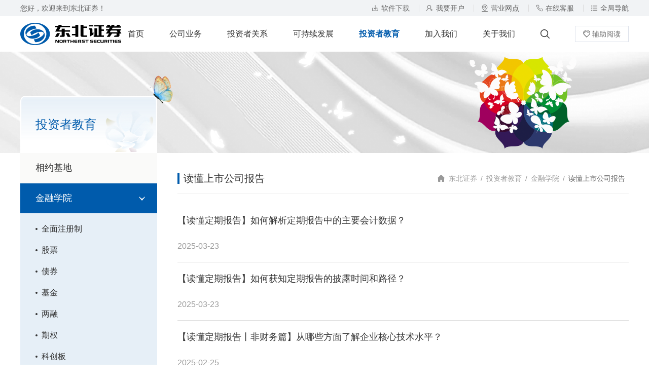

--- FILE ---
content_type: text/html
request_url: https://www.nesc.cn/main/investoreducation/financialschool/readthereport/index.shtml
body_size: 11530
content:
<!DOCTYPE html PUBLIC "-//W3C//DTD XHTML 1.0 Transitional//EN" "http://www.w3.org/TR/xhtml1/DTD/xhtml1-transitional.dtd">
<html xmlns="http://www.w3.org/1999/xhtml">
<head>
<meta http-equiv="Content-Type" content="text/html; charset=UTF-8" />
<meta name="viewport" content="width=device-width, initial-scale=1.0, maximum-scale=1.0, user-scalable=0" />
<meta http-equiv="X-UA-Compatible" content="IE=edge,chrome=1">
<meta name="renderer" content="webkit">
<meta name="Keywords" content="投资者教育" />
<meta name="Description" content="投资者教育" />
<title>投资者教育</title>

    <link rel="stylesheet" href="/ws/css/swiper.min.css">
<link rel="stylesheet" href="/ws/css/animate.css">
<link rel="stylesheet" href="/ws/css/scrollBar.css">
<link rel="stylesheet" href="/ws/css/style.css">
<link rel="stylesheet" href="/ws/css/style_h5.css">
<script type="text/javascript" src="/ws/js/jquery-3.6.0.min.js"></script>
<script type="text/javascript" src="/ws/js/jquery-migrate-3.3.2.min.js"></script>
<script type="text/javascript" src="/ws/js/swiper.min.js"></script>
<script type="text/javascript" src="/ws/js/scrollBar.js"></script>
<script type="text/javascript" src="/ws/js/compatible/older_compatible.js"></script>
<script type="text/javascript" src="/ws/js/sensorsdata.min.js"></script>
<script>
        var sensors = window['sensorsDataAnalytic201505'];
        sensors.init({
                server_url: 'https://dmp.nesc.cn:1443/sa?project=CPW',
                is_track_single_page:true, // 单页面配置，默认开启，若页面中有锚点设计，需要将该配置删除，否则触发锚点会多触发 $pageview 事件
				use_client_time:true, 
  				send_type:'beacon',
          		show_log:true, // 是否打印日志
                heatmap: {
                       //是否开启点击图，default 表示开启，自动采集 $WebClick 事件，可以设置 'not_collect' 表示关闭。
                       clickmap:'default',
                       //是否开启触达图，not_collect 表示关闭，不会自动采集 $WebStay 事件，可以设置 'default' 表示开启。
                       scroll_notice_map:'default'
                } 
         });
         sensors.quick('autoTrack');
  		 sensors.use('PageLeave');
</script>
</head>
<body id="main_include_article">
<div id="headerContent">
	<div id="main_include_header">
	<div class="header home">
		<div class="header_top animate">
			<div class="header_topwrap">
				<div class="head_t_left">
					<span>您好，欢迎来到东北证券！</span>
				</div>
				<div class="head_t_right">
					<a href="/main/home/softwaredownload/index.shtml" target="_blank"><i class="t_icon_down"></i>软件下载</a>
					<a href="https://xkh.nesc.cn/" target="_blank"><i class="t_icon_open"></i>我要开户</a>
					<a href="/main/alkintodz/businessoutlets/index.shtml" target="_blank"><i class="t_icon_local"></i>营业网点</a>
					<a href="https://ics.nesc.cn/commonpc?Page_from=guanwang&ans_channel=guanwang" target="_blank"><i class="t_icon_tel"></i>在线客服</a>
					<a class="all_navlink" href="javascript:void(0);"><i class="t_icon_map"></i>全局导航</a>
				</div>
			</div>
		</div>
		<div class="header_cont  clearfix">
			<div class="logo"><a href="/main/home/index.shtml"></a></div>
			<div class="assist_t_wrap"><a class="assist_link" href="javascript:void(0);" id="compatible_open"><i></i>辅助阅读</a></div>
			<div class="header_search">
				<a class="t_icon_search" href="/main/home/search/index.shtml" target="_blank"></a>
			</div>
			<div class="header_nav">
							<ul class="nav_list clearfix">
					<li>
						<a href="/main/home/index.shtml" >首页</a>
					</li>
					<li>
						<a href="/main/introduction/index.shtml" >公司业务</a>
						<div class="nav_subbox " style="display: none;">
							<div class="nav_lybox clearfix">
								<div class="nav_item">
									<h5><a href="/main/introduction/wealthmanagement/wealthintro/index.shtml" >财富管理</a></h5>
									<ul class="clearfix">
										<li><a href="/main/introduction/wealthmanagement/wealthintro/index.shtml" >业务介绍</a></li>
										<li><a href="/main/introduction/wealthmanagement/secbroker/secintro/index.shtml" >证券经纪</a></li>
										<li><a href="/main/introduction/wealthmanagement/assetallocation/assetintro/index.shtml" >资产配置</a></li>
										<li><a href="https://www.bhfcc.com/"  target="_blank">渤海期货</a></li>
									</ul>
								</div>
								<div class="nav_item">
									<h5><a href="/main/introduction/creditbusiness/creditintro/index.shtml" >信用业务</a></h5>
									<ul class="clearfix">
										<li><a href="/main/introduction/creditbusiness/creditintro/index.shtml" >业务介绍</a></li>
										<li><a href="/main/introduction/creditbusiness/margintrading/index.shtml" >融资融券</a></li>
										<li><a href="/main/introduction/creditbusiness/stockpledge/index.shtml" >股票质押</a></li>
										<li><a href="/main/introduction/creditbusiness/refinancing/index.shtml" >转融通</a></li>
										<li><a href="/main/introduction/creditbusiness/stockright/index.shtml" >股权激励行权融资</a></li>
									</ul>
								</div>
								<div class="nav_item">
									<h5><a href="/main/introduction/organ/orgintro/index.shtml" >机构服务</a></h5>
									<ul class="clearfix">
										<li><a href="/main/introduction/organ/orgintro/index.shtml" >业务介绍</a></li>
										<li><a href="/main/introduction/organ/researchservice/description/index.shtml" >研究咨询</a></li>
										<li><a href="/main/introduction/organ/primebrokerage/orgbrointro/index.shtml" >主经纪商</a></li>
									</ul>
								</div>
								<div class="nav_item">
									<h5><a href="/main/introduction/amc/amintro/index.shtml" >资产管理</a></h5>
									<ul class="clearfix">
										<li><a href="/main/introduction/amc/amintro/index.shtml" >业务介绍</a></li>
										<li><a href="https://www.dzronghui.com/"  target="_blank">资产管理</a></li>
										<li><a href="http://www.orient-fund.com/"  target="_blank">东方基金</a></li>
										<li><a href="/main/introduction/amc/pefund/companyprofile/index.shtml" >私募股权基金</a></li>
									</ul>
								</div>
								<div class="nav_item">
									<h5><a href="/main/introduction/investbank/investbankintro/index.shtml" >投行业务</a></h5>
									<ul class="clearfix">
										<li><a href="/main/introduction/investbank/investbankintro/index.shtml" >业务介绍</a></li>
										<li><a href="/main/introduction/investbank/merchantbank/description/index.shtml" >投资银行</a></li>
										<li><a href="/main/introduction/investbank/regionalequity/index.shtml" >区域股权</a></li>
									</ul>
								</div>
								<div class="nav_item">
									<h5><a href="/main/introduction/securities/secinvestintro/index.shtml" >证券投资</a></h5>
									<ul class="clearfix">
										<li><a href="/main/introduction/securities/secinvestintro/index.shtml" >业务介绍</a></li>
										<li><a href="/main/introduction/securities/ficc/description/index.shtml" >FICC</a></li>
										<li><a href="/main/introduction/securities/equityinvestment/aftermarket/index.shtml" >权益投资</a></li>
										<li><a href="/main/introduction/securities/incomevoucher/fixedincome/index.shtml" >场外衍生品</a></li>
										<li><a href="/main/introduction/securities/newthirdboard/index.shtml" >新三板做市</a></li>
										<li><a href="/main/introduction/securities/alternatives/index.shtml" >另类投资</a></li>
									</ul>
								</div>
							</div>
						</div>
					</li>
					<li>
						<a href="/main/investorrelation/index.shtml" >投资者关系</a>
						<div class="nav_subbox " style="display: none;">
							<div class="nav_lybox clearfix">
								<div class="nav_item">
									<h5><a href="/main/investorrelation/companyinfo/profile/index.shtml" >基本信息</a></h5>
									<ul class="clearfix">
										<li><a href="/main/investorrelation/companyinfo/profile/index.shtml" >公司简介</a></li>
										<li><a href="/main/investorrelation/companyinfo/stockprice/index.shtml" >股价信息</a></li>
										<li><a href="/main/investorrelation/companyinfo/ownership/index.shtml" >股权结构</a></li>
									</ul>
								</div>
								<div class="nav_item">
									<h5><a href="/main/investorrelation/governance/association/index.shtml" >公司治理</a></h5>
									<ul class="clearfix">
										<li><a href="/main/investorrelation/governance/association/index.shtml" >公司章程</a></li>
										<li><a href="/main/investorrelation/governance/corporation/index.shtml" >公司制度</a></li>
										<li><a href="/main/investorrelation/governance/directors/index.shtml" >董事、高级管理人员信息</a></li>
									</ul>
								</div>
								<div class="nav_item">
									<h5><a href="/main/investorrelation/infodisclose/notice/index.shtml" >信息披露</a></h5>
									<ul class="clearfix">
										<li><a href="/main/investorrelation/infodisclose/notice/index.shtml" >公司公告</a></li>
										<li><a href="/main/investorrelation/infodisclose/activityrecord/index.shtml" >投资者活动记录表</a></li>
									</ul>
								</div>
								<div class="nav_item">
									<h5><a href="/main/investorrelation/periodicreport/report/index.shtml" >定期报告</a></h5>
									<ul class="clearfix">
										<li><a href="/main/investorrelation/periodicreport/report/index.shtml" >定期报告</a></li>
										<li><a href="/main/investorrelation/periodicreport/trendchart/index.shtml" >财务数据走势图</a></li>
									</ul>
								</div>
								<div class="nav_item">
									<h5><a href="/main/investorrelation/companyinteraction/index.shtml" >公司互动</a></h5>
								</div>
							</div>
						</div>
					</li>
					<li>
						<a href="/main/esgfzln/kcxfzgltx/esgfzln/index.shtml" >可持续发展</a>
						<div class="nav_subbox " style="display: none;">
							<div class="nav_lybox clearfix">
								<div class="nav_item">
									<h5><a href="/main/esgfzln/kcxfzgltx/esgfzln/index.shtml" >可持续发展管理体系</a></h5>
									<ul class="clearfix">
										<li><a href="/main/esgfzln/kcxfzgltx/esgfzln/index.shtml" >总体目标及ESG发展理念</a></li>
										<li><a href="/main/esgfzln/kcxfzgltx/esgjg/index.shtml" >ESG治理架构</a></li>
										<li><a href="/main/esgfzln/kcxfzgltx/lyxggt/index.shtml" >利益相关方的沟通</a></li>
										<li><a href="/main/esgfzln/kcxfzgltx/szxytsbyfx/index.shtml" >实质性议题识别与分析</a></li>
									</ul>
								</div>
								<div class="nav_item">
									<h5><a href="/main/esgfzln/kcxfzglsj/wsgszl/index.shtml" >可持续发展管理实践</a></h5>
									<ul class="clearfix">
										<li><a href="/main/esgfzln/kcxfzglsj/wsgszl/index.shtml" >坚持诚信经营</a></li>
										<li><a href="/main/esgfzln/kcxfzglsj/fnrcfz/index.shtml" >服务实体经济</a></li>
										<li><a href="/main/esgfzln/kcxfzglsj/fwstjj/index.shtml" >落实负责任投资</a></li>
										<li><a href="/main/esgfzln/kcxfzglsj/jxfzrtz/index.shtml" >推进数字化转型</a></li>
										<li><a href="/main/esgfzln/kcxfzglsj/fzlsjr/index.shtml" >重视员工发展与培训</a></li>
										<li><a href="/main/esgfzln/kcxfzglsj/jclsyy/index.shtml" >支持绿色发展</a></li>
									</ul>
								</div>
								<div class="nav_item">
									<h5><a href="/main/esgfzln/kcxfzdt/smyzc/index.shtml" >可持续发展动态</a></h5>
									<ul class="clearfix">
										<li><a href="/main/esgfzln/kcxfzdt/smyzc/index.shtml" >声明与政策</a></li>
										<li><a href="/main/esgfzln/kcxfzdt/gsesgdt/index.shtml" >公司ESG动态</a></li>
										<li><a href="/main/esgfzln/kcxfzdt/kcxfzbg/index.shtml" >可持续发展报告</a></li>
									</ul>
								</div>
							</div>
						</div>
					</li>
					<li>
						<a href="/main/investoreducation/index.shtml" >投资者教育</a>
						<div class="nav_subbox " style="display: none;">
							<div class="nav_lybox clearfix">
								<div class="nav_item">
									<h5><a href="/main/investoreducation/agreebase/index.shtml" >相约基地</a></h5>
								</div>
								<div class="nav_item">
									<h5><a href="/main/investoreducation/financialschool/systemreform/index.shtml" >金融学院</a></h5>
									<ul class="clearfix">
										<li><a href="/main/investoreducation/financialschool/systemreform/index.shtml" >全面注册制</a></li>
										<li><a href="/main/investoreducation/financialschool/stock/index.shtml" >股票</a></li>
										<li><a href="/main/investoreducation/financialschool/bondcolumn/index.shtml" >债券</a></li>
										<li><a href="/main/investoreducation/financialschool/fundcolumn/index.shtml" >基金</a></li>
										<li><a href="/main/investoreducation/financialschool/rong/index.shtml" >两融</a></li>
										<li><a href="/main/investoreducation/financialschool/option/index.shtml" >期权</a></li>
										<li><a href="/main/investoreducation/financialschool/approachstar/index.shtml" >科创板</a></li>
										<li><a href="/main/investoreducation/financialschool/gemreform/index.shtml" >创业板</a></li>
										<li><a href="/main/investoreducation/financialschool/newthirdboard/index.shtml" >新三板</a></li>
										<li><a href="/main/investoreducation/financialschool/bjcolumn/index.shtml" >北交所</a></li>
										<li><a href="/main/investoreducation/financialschool/hkcolumn/index.shtml" >港股通</a></li>
										<li><a href="/main/investoreducation/financialschool/basicreits/index.shtml" >基础设施公募REITs</a></li>
										<li><a href="/main/investoreducation/financialschool/readthereport/index.shtml" >读懂上市公司报告</a></li>
										<li><a href="/main/investoreducation/financialschool/newdelisting/index.shtml" >退市新规</a></li>
										<li><a href="/main/investoreducation/financialschool/financialedu/index.shtml" >财商教育</a></li>
										<li><a href="/main/investoreducation/financialschool/jrzspj/index.shtml" >投教百科</a></li>
										<li><a href="/main/investoreducation/financialschool/reprozone/index.shtml" >转载专区</a></li>
									</ul>
								</div>
								<div class="nav_item">
									<h5><a href="/main/investoreducation/policylaw/newsecuritieslaw/index.shtml" >政策法规</a></h5>
									<ul class="clearfix">
										<li><a href="/main/investoreducation/policylaw/newsecuritieslaw/index.shtml" >普法讲堂</a></li>
										<li><a href="/main/investoreducation/policylaw/businessrules/index.shtml" >业务规则</a></li>
									</ul>
								</div>
								<div class="nav_item">
									<h5><a href="/main/investoreducation/investorprotection/rationalinvest/index.shtml" >投资者保护</a></h5>
									<ul class="clearfix">
										<li><a href="/main/investoreducation/investorprotection/rationalinvest/index.shtml" >理性投资</a></li>
										<li><a href="/main/investoreducation/investorprotection/investorrightsedu/index.shtml" >投资者维权教育</a></li>
										<li><a href="/main/investoreducation/investorprotection/prevention/index.shtml" >防非专栏</a></li>
										<li><a href="/main/investoreducation/investorprotection/tospeakbycase/index.shtml" >以案说法</a></li>
									</ul>
								</div>
								<div class="nav_item">
									<h5><a href="/main/investoreducation/activitystyle/index.shtml" >活动风采</a></h5>
								</div>
								<div class="nav_item">
									<h5><a href="/main/investoreducation/newbie/faq/index.shtml" >新手上路</a></h5>
									<ul class="clearfix">
										<li><a href="/main/investoreducation/newbie/faq/index.shtml" >常见问答</a></li>
										<li><a href="/main/investoreducation/newbie/businessguide/index.shtml" >业务指南</a></li>
										<li><a href="/main/investoreducation/newbie/appropriate/index.shtml" >投资者适当性</a></li>
										<li><a href="/main/investoreducation/newbie/margincolumn/index.shtml" >融资融券专栏</a></li>
									</ul>
								</div>
								<div class="nav_item">
									<h5><a href="/main/investoreducation/risktip/index.shtml" >风险提示</a></h5>
								</div>
								<div class="nav_item">
									<h5><a href="/main/investoreducation/investeducation/index.shtml" >投教联盟</a></h5>
								</div>
								<div class="nav_item">
									<h5><a href="/main/investoreducation/acsi/index.shtml" >满意度调查</a></h5>
								</div>
							</div>
						</div>
					</li>
					<li>
						<a href="https://nesc.zhiye.com/"  target="_blank">加入我们</a>
						<div class="nav_subbox  spel" style="display: none;">
							<div class="nav_lybox clearfix">
								<div class="nav_item">
									<h5><a href="https://nesc.zhiye.com/campus"  target="_blank">校园招聘</a></h5>
								</div>
								<div class="nav_item">
									<h5><a href="https://nesc.zhiye.com/social"  target="_blank">社会招聘</a></h5>
								</div>
								<div class="nav_item">
									<h5><a href="https://nesc.zhiye.com/intern"  target="_blank">实习生招聘</a></h5>
								</div>
							</div>
						</div>
					</li>
					<li>
						<a href="/main/alkintodz/index.shtml" >关于我们</a>
						<div class="nav_subbox " style="display: none;">
							<div class="nav_lybox clearfix">
								<div class="nav_item">
									<h5><a href="/main/alkintodz/companyprofile/profile/index.shtml" >公司介绍</a></h5>
									<ul class="clearfix">
										<li><a href="/main/alkintodz/companyprofile/profile/index.shtml" >公司概况</a></li>
										<li><a href="/main/alkintodz/companyprofile/history/index.shtml" >公司历程</a></li>
										<li><a href="/main/alkintodz/companyprofile/honors/index.shtml" >公司荣誉</a></li>
										<li><a href="/main/alkintodz/companyprofile/organization/index.shtml" >组织架构</a></li>
									</ul>
								</div>
								<div class="nav_item">
									<h5><a href="/main/alkintodz/corporateculture/culturalconcept/index.shtml" >企业文化</a></h5>
									<ul class="clearfix">
										<li><a href="/main/alkintodz/corporateculture/culturalconcept/index.shtml" >文化理念</a></li>
										<li><a href="/main/alkintodz/corporateculture/returnsociety/index.shtml" >回报社会</a></li>
										<li><a href="/main/alkintodz/corporateculture/wenhuanianbao/index.shtml" >文化年报</a></li>
										<li><a href="/main/alkintodz/corporateculture/northeastwind/index.shtml" >东北风</a></li>
										<li><a href="/main/alkintodz/corporateculture/activitycapture/index.shtml" >文化采撷</a></li>
									</ul>
								</div>
								<div class="nav_item">
									<h5><a href="/main/alkintodz/newscenter/news/index.shtml" >新闻中心</a></h5>
									<ul class="clearfix">
										<li><a href="/main/alkintodz/newscenter/news/index.shtml" >公司动态</a></li>
										<li><a href="/main/alkintodz/newscenter/publicbidding/tender/index.shtml" >招标采购</a></li>
										<li><a href="/main/alkintodz/newscenter/businessnotice/index.shtml" >重要公告</a></li>
										<li><a href="/main/alkintodz/newscenter/mtgz/index.shtml" >媒体报道</a></li>
									</ul>
								</div>
								<div class="nav_item">
									<h5><a href="/main/alkintodz/information/zqjyyjsfbz/index.shtml" >信息公示</a></h5>
									<ul class="clearfix">
										<li><a href="/main/alkintodz/information/zqjyyjsfbz/index.shtml" >证券交易佣金收费标准</a></li>
										<li><a href="/main/alkintodz/information/personpublicity/investadvisor/index.shtml" >人员公示</a></li>
										<li><a href="/main/alkintodz/information/consignment/credentials/index.shtml" >代销产品公示</a></li>
										<li><a href="/main/alkintodz/information/dwzygs/index.shtml" >对外展业信息系统公示</a></li>
										<li><a href="/main/alkintodz/information/partners/index.shtml" >合作伙伴信息公示</a></li>
									</ul>
								</div>
								<div class="nav_item">
									<h5><a href="/main/alkintodz/businessoutlets/index.shtml" >营业网点</a></h5>
								</div>
							</div>
						</div>
					</li>
				</ul>

			</div>
		</div>
	</div>
	<!-- h5 头部  -->
	<div class="mobile_header">
		<div class="logo"><a href="/main/home/index.shtml"></a></div>
		<a class="h5_icon_nav" href="javascript:void(0);"></a>
		<a class="h5_icon_search" href="/main/home/search/index.shtml"></a>
      	<a class="h5_heart_link" href="javascript:void(0);">爱心版</a>
      	<a class="h5_level_link" href="javascript:void(0);" style="display: none;">标准版</a>
		<div class="h5_nav_wrap" style="display: none;">
			<div class="h5_nav_shade"></div>
			<div class="h5_navbox">
				<div class="h5_navitem">
									<ul class="h5_firstlist">
							<li>
								<div class="item"><a href="/main/home/index.shtml" >首页</a><b></b></div>
								<ul class="h5_secondlist" style="display: none;">
										<li>
											<div class="item"><a href="/main/home/softwaredownload/index.shtml" >软件下载</a></div>
										</li>
										<li>
											<div class="item"><a href="/main/home/search/index.shtml" >全局搜索</a></div>
										</li>
										<li>
											<div class="item"><a href="/main/home/importantnotice/index.shtml" >公告</a></div>
										</li>
										<li>
											<div class="item"><a href="/main/home/servicecenter/index.shtml" >客服中心</a><b></b></div>
											<ul class="h5_thirdlist" style="display: none;">
													<li>
														<div class="item"><a href="/main/home/servicecenter/flowchart/index.shtml" >电话操作流程图</a></div>
													</li>
													<li>
														<div class="item"><a href="/main/home/servicecenter/complaintchannel/index.shtml" >投诉渠道及流程</a></div>
													</li>
													<li>
														<div class="item"><a href="/main/home/servicecenter/suggestions/index.shtml" >建议及反馈</a></div>
													</li>
													<li>
														<div class="item"><a href="/main/home/servicecenter/promptnotice/index.shtml" >提示公告</a></div>
													</li>
												<li>
													<div class="item"><a href="/main/home/servicecenter/commonproblem/account/guidelines/index.shtml" >常见问题</a><b></b></div>
													<ul class="h5_fourlist" style="display: none;">
															<li>
																<div class="item"><a href="/main/home/servicecenter/commonproblem/account/guidelines/index.shtml" >账户类</a><b></b></div>
																<ul class="h5_fivelist" style="display: none;">
																	<li>
																		<div class="item"><a href="/main/home/servicecenter/commonproblem/account/guidelines/index.shtml" >开户指引</a></div>
																	</li>
																	<li>
																		<div class="item"><a href="/main/home/servicecenter/commonproblem/account/depository/index.shtml" >三方存管</a></div>
																	</li>
																	<li>
																		<div class="item"><a href="/main/home/servicecenter/commonproblem/account/coststandard/index.shtml" >费用标准</a></div>
																	</li>
																</ul>
															</li>
															<li>
																<div class="item"><a href="/main/home/servicecenter/commonproblem/transaction/software/index.shtml" >交易类</a><b></b></div>
																<ul class="h5_fivelist" style="display: none;">
																	<li>
																		<div class="item"><a href="/main/home/servicecenter/commonproblem/transaction/software/index.shtml" >软件下载</a></div>
																	</li>
																	<li>
																		<div class="item"><a href="/main/home/servicecenter/commonproblem/transaction/rules/index.shtml" >交易规则</a></div>
																	</li>
																	<li>
																		<div class="item"><a href="/main/home/servicecenter/commonproblem/transaction/query/index.shtml" >信息查询</a></div>
																	</li>
																</ul>
															</li>
															<li>
																<div class="item"><a href="/main/home/servicecenter/commonproblem/business/permission/index.shtml" >业务办理类</a><b></b></div>
																<ul class="h5_fivelist" style="display: none;">
																	<li>
																		<div class="item"><a href="/main/home/servicecenter/commonproblem/business/permission/index.shtml" >权限开通</a></div>
																	</li>
																	<li>
																		<div class="item"><a href="/main/home/servicecenter/commonproblem/business/modification/index.shtml" >资料修改</a></div>
																	</li>
																	<li>
																		<div class="item"><a href="/main/home/servicecenter/commonproblem/business/management/index.shtml" >账户管理</a></div>
																	</li>
																</ul>
															</li>
													</ul>
												</li>
											</ul>
										</li>
										<li>
											<div class="item"><a href="/main/home/friendlylink/index.shtml" >友情链接</a></div>
										</li>
										<li>
											<div class="item"><a href="/main/home/notice/index.shtml" >通知公告</a><b></b></div>
											<ul class="h5_thirdlist" style="display: none;">
													<li>
														<div class="item"><a href="/main/home/notice/leftnotice/index.shtml" >左下通知</a></div>
													</li>
													<li>
														<div class="item"><a href="/main/home/notice/centernotice/index.shtml" >中间通知</a></div>
													</li>
											</ul>
										</li>
										<li>
											<div class="item"><a href="/main/a/20230901/67421.shtml" >免责声明</a></div>
										</li>
								</ul>
							</li>
							<li>
								<div class="item"><a href="/main/introduction/index.shtml" >公司业务</a><b></b></div>
								<ul class="h5_secondlist" style="display: none;">
										<li>
											<div class="item"><a href="/main/introduction/wealthmanagement/wealthintro/index.shtml" >财富管理</a><b></b></div>
											<ul class="h5_thirdlist" style="display: none;">
													<li>
														<div class="item"><a href="/main/introduction/wealthmanagement/wealthintro/index.shtml" >业务介绍</a></div>
													</li>
												<li>
													<div class="item"><a href="/main/introduction/wealthmanagement/secbroker/secintro/index.shtml" >证券经纪</a><b></b></div>
													<ul class="h5_fourlist" style="display: none;">
															<li>
																<div class="item"><a href="/main/introduction/wealthmanagement/secbroker/secintro/index.shtml" >业务介绍</a></div>
															</li>
															<li>
																<div class="item"><a href="/main/introduction/wealthmanagement/secbroker/hkstock/index.shtml" >港股通</a></div>
															</li>
															<li>
																<div class="item"><a href="/main/introduction/wealthmanagement/secbroker/stockoptions/businessnotice/index.shtml" >股票期权</a><b></b></div>
																<ul class="h5_fivelist" style="display: none;">
																	<li>
																		<div class="item"><a href="/main/introduction/wealthmanagement/secbroker/stockoptions/businessnotice/index.shtml" >业务公告</a></div>
																	</li>
																	<li>
																		<div class="item"><a href="/main/introduction/wealthmanagement/secbroker/stockoptions/openaccprocess/index.shtml" >开户流程</a></div>
																	</li>
																	<li>
																		<div class="item"><a href="/main/introduction/wealthmanagement/secbroker/stockoptions/learninggarden/index.shtml" >学习园地</a></div>
																	</li>
																	<li>
																		<div class="item"><a href="/main/introduction/wealthmanagement/secbroker/stockoptions/basicstrategy/index.shtml" >基本策略</a></div>
																	</li>
																</ul>
															</li>
															<li>
																<div class="item"><a href="/main/introduction/wealthmanagement/secbroker/futuresib/index.shtml" >期货IB</a></div>
															</li>
													</ul>
												</li>
												<li>
													<div class="item"><a href="/main/introduction/wealthmanagement/assetallocation/assetintro/index.shtml" >资产配置</a><b></b></div>
													<ul class="h5_fourlist" style="display: none;">
															<li>
																<div class="item"><a href="/main/introduction/wealthmanagement/assetallocation/assetintro/index.shtml" >业务介绍</a></div>
															</li>
															<li>
																<div class="item"><a href="/main/introduction/wealthmanagement/assetallocation/investadvisor/workmiracles/index.shtml" >投资顾问</a><b></b></div>
																<ul class="h5_fivelist" style="display: none;">
																	<li>
																		<div class="item"><a href="/main/introduction/wealthmanagement/assetallocation/investadvisor/workmiracles/index.shtml" >点石成金</a></div>
																	</li>
																	<li>
																		<div class="item"><a href="/main/introduction/wealthmanagement/assetallocation/investadvisor/progress/index.shtml" >天天向上</a></div>
																	</li>
																</ul>
															</li>
															<li>
																<div class="item"><a href="https://shop.nesc.cn/mall/views/index.html"  target="_blank">理财商城</a></div>
															</li>
															<li>
																<div class="item"><a href="/main/introduction/wealthmanagement/assetallocation/gxb/index.shtml" >固鑫宝</a><b></b></div>
																<ul class="h5_fivelist" style="display: none;">
																	<li>
																		<div class="item"><a href="/main/introduction/wealthmanagement/assetallocation/gxb/businessdata/index.shtml" >业务资料</a></div>
																	</li>
																	<li>
																		<div class="item"><a href="/main/introduction/wealthmanagement/assetallocation/gxb/legaldocument/index.shtml" >法律文件</a></div>
																	</li>
																	<li>
																		<div class="item"><a href="/main/introduction/wealthmanagement/assetallocation/gxb/infodisclose/index.shtml" >信息披露</a></div>
																	</li>
																	<li>
																		<div class="item"><a href="/main/introduction/wealthmanagement/assetallocation/gxb/commonproblem/index.shtml" >常见问题</a></div>
																	</li>
																</ul>
															</li>
													</ul>
												</li>
													<li>
														<div class="item"><a href="https://www.bhfcc.com/"  target="_blank">渤海期货</a></div>
													</li>
											</ul>
										</li>
										<li>
											<div class="item"><a href="/main/introduction/creditbusiness/creditintro/index.shtml" >信用业务</a><b></b></div>
											<ul class="h5_thirdlist" style="display: none;">
													<li>
														<div class="item"><a href="/main/introduction/creditbusiness/creditintro/index.shtml" >业务介绍</a></div>
													</li>
													<li>
														<div class="item"><a href="/main/introduction/creditbusiness/margintrading/index.shtml" >融资融券</a></div>
													</li>
													<li>
														<div class="item"><a href="/main/introduction/creditbusiness/stockpledge/index.shtml" >股票质押</a></div>
													</li>
													<li>
														<div class="item"><a href="/main/introduction/creditbusiness/refinancing/index.shtml" >转融通</a></div>
													</li>
													<li>
														<div class="item"><a href="/main/introduction/creditbusiness/stockright/index.shtml" >股权激励行权融资</a></div>
													</li>
											</ul>
										</li>
										<li>
											<div class="item"><a href="/main/introduction/organ/orgintro/index.shtml" >机构服务</a><b></b></div>
											<ul class="h5_thirdlist" style="display: none;">
													<li>
														<div class="item"><a href="/main/introduction/organ/orgintro/index.shtml" >业务介绍</a></div>
													</li>
												<li>
													<div class="item"><a href="/main/introduction/organ/researchservice/description/index.shtml" >研究咨询</a><b></b></div>
													<ul class="h5_fourlist" style="display: none;">
															<li>
																<div class="item"><a href="/main/introduction/organ/researchservice/description/index.shtml" >业务介绍</a></div>
															</li>
															<li>
																<div class="item"><a href="/main/introduction/organ/researchservice/strength/index.shtml" >业务优势</a></div>
															</li>
															<li>
																<div class="item"><a href="/main/introduction/organ/researchservice/analystdemeanor/index.shtml" >分析师风采</a></div>
															</li>
															<li>
																<div class="item"><a href="/main/introduction/organ/researchservice/dzstudy/index.shtml" >东证研究</a></div>
															</li>
													</ul>
												</li>
												<li>
													<div class="item"><a href="/main/introduction/organ/primebrokerage/orgbrointro/index.shtml" >主经纪商</a><b></b></div>
													<ul class="h5_fourlist" style="display: none;">
															<li>
																<div class="item"><a href="/main/introduction/organ/primebrokerage/orgbrointro/index.shtml" >业务介绍</a></div>
															</li>
															<li>
																<div class="item"><a href="/main/introduction/organ/primebrokerage/quantitative/index.shtml" >量化私募</a></div>
															</li>
															<li>
																<div class="item"><a href="https://smj.nesc.cn/"  target="_blank">私募家机构服务平台</a></div>
															</li>
															<li>
																<div class="item"><a href="/main/introduction/organ/primebrokerage/privatefundsales/index.shtml" >私募基金代销</a></div>
															</li>
													</ul>
												</li>
											</ul>
										</li>
										<li>
											<div class="item"><a href="/main/introduction/amc/amintro/index.shtml" >资产管理</a><b></b></div>
											<ul class="h5_thirdlist" style="display: none;">
													<li>
														<div class="item"><a href="/main/introduction/amc/amintro/index.shtml" >业务介绍</a></div>
													</li>
													<li>
														<div class="item"><a href="https://www.dzronghui.com/"  target="_blank">资产管理</a></div>
													</li>
													<li>
														<div class="item"><a href="http://www.orient-fund.com/"  target="_blank">东方基金</a></div>
													</li>
												<li>
													<div class="item"><a href="/main/introduction/amc/pefund/companyprofile/index.shtml" >私募股权基金</a><b></b></div>
													<ul class="h5_fourlist" style="display: none;">
															<li>
																<div class="item"><a href="/main/introduction/amc/pefund/companyprofile/index.shtml" >公司介绍</a></div>
															</li>
															<li>
																<div class="item"><a href="/main/introduction/amc/pefund/organization/index.shtml" >组织架构</a></div>
															</li>
															<li>
																<div class="item"><a href="/main/introduction/amc/pefund/internalcontrol/index.shtml" >内控制度</a></div>
															</li>
															<li>
																<div class="item"><a href="/main/introduction/amc/pefund/investment/index.shtml" >投资理念</a></div>
															</li>
															<li>
																<div class="item"><a href="http://www.dzrt.cn/"  target="_blank">东证融通</a></div>
															</li>
													</ul>
												</li>
											</ul>
										</li>
										<li>
											<div class="item"><a href="/main/introduction/investbank/investbankintro/index.shtml" >投行业务</a><b></b></div>
											<ul class="h5_thirdlist" style="display: none;">
													<li>
														<div class="item"><a href="/main/introduction/investbank/investbankintro/index.shtml" >业务介绍</a></div>
													</li>
												<li>
													<div class="item"><a href="/main/introduction/investbank/merchantbank/description/index.shtml" >投资银行</a><b></b></div>
													<ul class="h5_fourlist" style="display: none;">
															<li>
																<div class="item"><a href="/main/introduction/investbank/merchantbank/description/index.shtml" >业务介绍</a></div>
															</li>
															<li>
																<div class="item"><a href="/main/introduction/investbank/merchantbank/equitybusiness/index.shtml" >我要融资</a><b></b></div>
																<ul class="h5_fivelist" style="display: none;">
																	<li>
																		<div class="item"><a href="/main/introduction/investbank/merchantbank/equitybusiness/index.shtml" >首发上市业务</a></div>
																	</li>
																	<li>
																		<div class="item"><a href="/main/introduction/investbank/merchantbank/equitybusiness/index.shtml?type=1" >再融资业务</a></div>
																	</li>
																	<li>
																		<div class="item"><a href="/main/introduction/investbank/merchantbank/equitybusiness/index.shtml?type=2" >新三板业务</a></div>
																	</li>
																</ul>
															</li>
															<li>
																<div class="item"><a href="/main/introduction/investbank/merchantbank/debtbusiness/index.shtml" >我要发债</a><b></b></div>
																<ul class="h5_fivelist" style="display: none;">
																	<li>
																		<div class="item"><a href="/main/introduction/investbank/merchantbank/debtbusiness/benefitbusiness/index.shtml" >业务优势</a></div>
																	</li>
																	<li>
																		<div class="item"><a href="/main/introduction/investbank/merchantbank/debtbusiness/classiccases/index.shtml" >经典案例</a></div>
																	</li>
																	<li>
																		<div class="item"><a href="/main/introduction/investbank/merchantbank/debtbusiness/operationflow/index.shtml" >业务流程</a></div>
																	</li>
																</ul>
															</li>
															<li>
																<div class="item"><a href="/main/introduction/investbank/merchantbank/stockbusiness/index.shtml" >我要并购</a><b></b></div>
																<ul class="h5_fivelist" style="display: none;">
																	<li>
																		<div class="item"><a href="/main/introduction/investbank/merchantbank/stockbusiness/benefitbusiness/index.shtml" >业务优势</a></div>
																	</li>
																	<li>
																		<div class="item"><a href="/main/introduction/investbank/merchantbank/stockbusiness/classiccases/index.shtml" >经典案例</a></div>
																	</li>
																	<li>
																		<div class="item"><a href="/main/introduction/investbank/merchantbank/stockbusiness/operationflow/index.shtml" >业务流程</a></div>
																	</li>
																</ul>
															</li>
															<li>
																<div class="item"><a href="/main/introduction/investbank/merchantbank/sme/index.shtml" >中小企业服务研究院</a></div>
															</li>
															<li>
																<div class="item"><a href="/main/introduction/investbank/merchantbank/issueunderwrite/index.shtml" >发行承销</a></div>
															</li>
															<li>
																<div class="item"><a href="/main/introduction/investbank/merchantbank/dynamics/index.shtml" >投行动态</a></div>
															</li>
															<li>
																<div class="item"><a href="/main/introduction/investbank/merchantbank/coachnotice/index.shtml" >辅导公告</a></div>
															</li>
															<li>
																<div class="item"><a href="/main/introduction/investbank/merchantbank/contactus/index.shtml" >联系我们</a></div>
															</li>
													</ul>
												</li>
													<li>
														<div class="item"><a href="/main/introduction/investbank/regionalequity/index.shtml" >区域股权</a></div>
													</li>
											</ul>
										</li>
										<li>
											<div class="item"><a href="/main/introduction/securities/secinvestintro/index.shtml" >证券投资</a><b></b></div>
											<ul class="h5_thirdlist" style="display: none;">
													<li>
														<div class="item"><a href="/main/introduction/securities/secinvestintro/index.shtml" >业务介绍</a></div>
													</li>
												<li>
													<div class="item"><a href="/main/introduction/securities/ficc/description/index.shtml" >FICC</a><b></b></div>
													<ul class="h5_fourlist" style="display: none;">
															<li>
																<div class="item"><a href="/main/introduction/securities/ficc/description/index.shtml" >业务介绍</a></div>
															</li>
															<li>
																<div class="item"><a href="/main/introduction/securities/ficc/eba/index.shtml" >业务架构</a></div>
															</li>
															<li>
																<div class="item"><a href="/main/introduction/securities/ficc/award/index.shtml" >荣誉奖项</a></div>
															</li>
															<li>
																<div class="item"><a href="/main/introduction/securities/ficc/contactus/index.shtml" >联系我们</a></div>
															</li>
													</ul>
												</li>
												<li>
													<div class="item"><a href="/main/introduction/securities/equityinvestment/aftermarket/index.shtml" >权益投资</a><b></b></div>
													<ul class="h5_fourlist" style="display: none;">
															<li>
																<div class="item"><a href="/main/introduction/securities/equityinvestment/aftermarket/index.shtml" >二级市场投资</a></div>
															</li>
															<li>
																<div class="item"><a href="/main/introduction/securities/equityinvestment/aftermarket/index.shtml?type=1" >衍生品投资</a></div>
															</li>
															<li>
																<div class="item"><a href="/main/introduction/securities/equityinvestment/aftermarket/index.shtml?type=2" >量化投资</a></div>
															</li>
													</ul>
												</li>
												<li>
													<div class="item"><a href="/main/introduction/securities/incomevoucher/fixedincome/index.shtml" >场外衍生品</a><b></b></div>
													<ul class="h5_fourlist" style="display: none;">
															<li>
																<div class="item"><a href="/main/introduction/securities/incomevoucher/fixedincome/index.shtml" >固定收益凭证</a></div>
															</li>
															<li>
																<div class="item"><a href="/main/introduction/securities/incomevoucher/floatingincome/index.shtml" >浮动收益凭证</a></div>
															</li>
													</ul>
												</li>
													<li>
														<div class="item"><a href="/main/introduction/securities/newthirdboard/index.shtml" >新三板做市</a></div>
													</li>
													<li>
														<div class="item"><a href="/main/introduction/securities/alternatives/index.shtml" >另类投资</a></div>
													</li>
											</ul>
										</li>
								</ul>
							</li>
							<li>
								<div class="item"><a href="/main/investorrelation/index.shtml" >投资者关系</a><b></b></div>
								<ul class="h5_secondlist" style="display: none;">
										<li>
											<div class="item"><a href="/main/investorrelation/companyinfo/profile/index.shtml" >基本信息</a><b></b></div>
											<ul class="h5_thirdlist" style="display: none;">
													<li>
														<div class="item"><a href="/main/investorrelation/companyinfo/profile/index.shtml" >公司简介</a></div>
													</li>
													<li>
														<div class="item"><a href="/main/investorrelation/companyinfo/stockprice/index.shtml" >股价信息</a></div>
													</li>
													<li>
														<div class="item"><a href="/main/investorrelation/companyinfo/ownership/index.shtml" >股权结构</a></div>
													</li>
											</ul>
										</li>
										<li>
											<div class="item"><a href="/main/investorrelation/governance/association/index.shtml" >公司治理</a><b></b></div>
											<ul class="h5_thirdlist" style="display: none;">
													<li>
														<div class="item"><a href="/main/investorrelation/governance/association/index.shtml" >公司章程</a></div>
													</li>
													<li>
														<div class="item"><a href="/main/investorrelation/governance/corporation/index.shtml" >公司制度</a></div>
													</li>
												<li>
													<div class="item"><a href="/main/investorrelation/governance/directors/index.shtml" >董事、高级管理人员信息</a><b></b></div>
													<ul class="h5_fourlist" style="display: none;">
															<li>
																<div class="item"><a href="/main/investorrelation/governance/directors/director/index.shtml" >董事</a></div>
															</li>
															<li>
																<div class="item"><a href="/main/investorrelation/governance/directors/manager/index.shtml" >高管</a></div>
															</li>
													</ul>
												</li>
											</ul>
										</li>
										<li>
											<div class="item"><a href="/main/investorrelation/infodisclose/notice/index.shtml" >信息披露</a><b></b></div>
											<ul class="h5_thirdlist" style="display: none;">
													<li>
														<div class="item"><a href="/main/investorrelation/infodisclose/notice/index.shtml" >公司公告</a></div>
													</li>
													<li>
														<div class="item"><a href="/main/investorrelation/infodisclose/activityrecord/index.shtml" >投资者活动记录表</a></div>
													</li>
											</ul>
										</li>
										<li>
											<div class="item"><a href="/main/investorrelation/periodicreport/report/index.shtml" >定期报告</a><b></b></div>
											<ul class="h5_thirdlist" style="display: none;">
													<li>
														<div class="item"><a href="/main/investorrelation/periodicreport/report/index.shtml" >定期报告</a></div>
													</li>
													<li>
														<div class="item"><a href="/main/investorrelation/periodicreport/trendchart/index.shtml" >财务数据走势图</a></div>
													</li>
											</ul>
										</li>
										<li>
											<div class="item"><a href="/main/investorrelation/companyinteraction/index.shtml" >公司互动</a></div>
										</li>
								</ul>
							</li>
							<li>
								<div class="item"><a href="/main/esgfzln/kcxfzgltx/esgfzln/index.shtml" >可持续发展</a><b></b></div>
								<ul class="h5_secondlist" style="display: none;">
										<li>
											<div class="item"><a href="/main/esgfzln/kcxfzgltx/esgfzln/index.shtml" >可持续发展管理体系</a><b></b></div>
											<ul class="h5_thirdlist" style="display: none;">
													<li>
														<div class="item"><a href="/main/esgfzln/kcxfzgltx/esgfzln/index.shtml" >总体目标及ESG发展理念</a></div>
													</li>
													<li>
														<div class="item"><a href="/main/esgfzln/kcxfzgltx/esgjg/index.shtml" >ESG治理架构</a></div>
													</li>
													<li>
														<div class="item"><a href="/main/esgfzln/kcxfzgltx/lyxggt/index.shtml" >利益相关方的沟通</a></div>
													</li>
													<li>
														<div class="item"><a href="/main/esgfzln/kcxfzgltx/szxytsbyfx/index.shtml" >实质性议题识别与分析</a></div>
													</li>
											</ul>
										</li>
										<li>
											<div class="item"><a href="/main/esgfzln/kcxfzglsj/wsgszl/index.shtml" >可持续发展管理实践</a><b></b></div>
											<ul class="h5_thirdlist" style="display: none;">
													<li>
														<div class="item"><a href="/main/esgfzln/kcxfzglsj/wsgszl/index.shtml" >坚持诚信经营</a></div>
													</li>
													<li>
														<div class="item"><a href="/main/esgfzln/kcxfzglsj/fnrcfz/index.shtml" >服务实体经济</a></div>
													</li>
													<li>
														<div class="item"><a href="/main/esgfzln/kcxfzglsj/fwstjj/index.shtml" >落实负责任投资</a></div>
													</li>
													<li>
														<div class="item"><a href="/main/esgfzln/kcxfzglsj/jxfzrtz/index.shtml" >推进数字化转型</a></div>
													</li>
													<li>
														<div class="item"><a href="/main/esgfzln/kcxfzglsj/fzlsjr/index.shtml" >重视员工发展与培训</a></div>
													</li>
													<li>
														<div class="item"><a href="/main/esgfzln/kcxfzglsj/jclsyy/index.shtml" >支持绿色发展</a></div>
													</li>
											</ul>
										</li>
										<li>
											<div class="item"><a href="/main/esgfzln/kcxfzdt/smyzc/index.shtml" >可持续发展动态</a><b></b></div>
											<ul class="h5_thirdlist" style="display: none;">
													<li>
														<div class="item"><a href="/main/esgfzln/kcxfzdt/smyzc/index.shtml" >声明与政策</a></div>
													</li>
													<li>
														<div class="item"><a href="/main/esgfzln/kcxfzdt/gsesgdt/index.shtml" >公司ESG动态</a></div>
													</li>
													<li>
														<div class="item"><a href="/main/esgfzln/kcxfzdt/kcxfzbg/index.shtml" >可持续发展报告</a></div>
													</li>
											</ul>
										</li>
								</ul>
							</li>
							<li>
								<div class="item"><a href="/main/investoreducation/index.shtml" >投资者教育</a><b></b></div>
								<ul class="h5_secondlist" style="display: none;">
										<li>
											<div class="item"><a href="/main/investoreducation/agreebase/index.shtml" >相约基地</a></div>
										</li>
										<li>
											<div class="item"><a href="/main/investoreducation/financialschool/systemreform/index.shtml" >金融学院</a><b></b></div>
											<ul class="h5_thirdlist" style="display: none;">
													<li>
														<div class="item"><a href="/main/investoreducation/financialschool/systemreform/index.shtml" >全面注册制</a></div>
													</li>
													<li>
														<div class="item"><a href="/main/investoreducation/financialschool/stock/index.shtml" >股票</a></div>
													</li>
													<li>
														<div class="item"><a href="/main/investoreducation/financialschool/bondcolumn/index.shtml" >债券</a></div>
													</li>
													<li>
														<div class="item"><a href="/main/investoreducation/financialschool/fundcolumn/index.shtml" >基金</a></div>
													</li>
													<li>
														<div class="item"><a href="/main/investoreducation/financialschool/rong/index.shtml" >两融</a></div>
													</li>
													<li>
														<div class="item"><a href="/main/investoreducation/financialschool/option/index.shtml" >期权</a></div>
													</li>
													<li>
														<div class="item"><a href="/main/investoreducation/financialschool/approachstar/index.shtml" >科创板</a></div>
													</li>
													<li>
														<div class="item"><a href="/main/investoreducation/financialschool/gemreform/index.shtml" >创业板</a></div>
													</li>
													<li>
														<div class="item"><a href="/main/investoreducation/financialschool/newthirdboard/index.shtml" >新三板</a></div>
													</li>
													<li>
														<div class="item"><a href="/main/investoreducation/financialschool/bjcolumn/index.shtml" >北交所</a></div>
													</li>
													<li>
														<div class="item"><a href="/main/investoreducation/financialschool/hkcolumn/index.shtml" >港股通</a></div>
													</li>
													<li>
														<div class="item"><a href="/main/investoreducation/financialschool/basicreits/index.shtml" >基础设施公募REITs</a></div>
													</li>
													<li>
														<div class="item"><a href="/main/investoreducation/financialschool/readthereport/index.shtml" >读懂上市公司报告</a></div>
													</li>
													<li>
														<div class="item"><a href="/main/investoreducation/financialschool/newdelisting/index.shtml" >退市新规</a></div>
													</li>
													<li>
														<div class="item"><a href="/main/investoreducation/financialschool/financialedu/index.shtml" >财商教育</a></div>
													</li>
													<li>
														<div class="item"><a href="/main/investoreducation/financialschool/jrzspj/index.shtml" >投教百科</a></div>
													</li>
													<li>
														<div class="item"><a href="/main/investoreducation/financialschool/reprozone/index.shtml" >转载专区</a></div>
													</li>
											</ul>
										</li>
										<li>
											<div class="item"><a href="/main/investoreducation/policylaw/newsecuritieslaw/index.shtml" >政策法规</a><b></b></div>
											<ul class="h5_thirdlist" style="display: none;">
													<li>
														<div class="item"><a href="/main/investoreducation/policylaw/newsecuritieslaw/index.shtml" >普法讲堂</a></div>
													</li>
													<li>
														<div class="item"><a href="/main/investoreducation/policylaw/businessrules/index.shtml" >业务规则</a></div>
													</li>
											</ul>
										</li>
										<li>
											<div class="item"><a href="/main/investoreducation/investorprotection/rationalinvest/index.shtml" >投资者保护</a><b></b></div>
											<ul class="h5_thirdlist" style="display: none;">
													<li>
														<div class="item"><a href="/main/investoreducation/investorprotection/rationalinvest/index.shtml" >理性投资</a></div>
													</li>
													<li>
														<div class="item"><a href="/main/investoreducation/investorprotection/investorrightsedu/index.shtml" >投资者维权教育</a></div>
													</li>
													<li>
														<div class="item"><a href="/main/investoreducation/investorprotection/prevention/index.shtml" >防非专栏</a></div>
													</li>
													<li>
														<div class="item"><a href="/main/investoreducation/investorprotection/tospeakbycase/index.shtml" >以案说法</a></div>
													</li>
											</ul>
										</li>
										<li>
											<div class="item"><a href="/main/investoreducation/activitystyle/index.shtml" >活动风采</a></div>
										</li>
										<li>
											<div class="item"><a href="/main/investoreducation/newbie/faq/index.shtml" >新手上路</a></div>
										</li>
										<li>
											<div class="item"><a href="/main/investoreducation/risktip/index.shtml" >风险提示</a></div>
										</li>
										<li>
											<div class="item"><a href="/main/investoreducation/investeducation/index.shtml" >投教联盟</a></div>
										</li>
										<li>
											<div class="item"><a href="/main/investoreducation/acsi/index.shtml" >满意度调查</a></div>
										</li>
								</ul>
							</li>
							<li>
								<div class="item"><a href="https://nesc.zhiye.com/"  target="_blank">加入我们</a><b></b></div>
								<ul class="h5_secondlist" style="display: none;">
										<li>
											<div class="item"><a href="https://nesc.zhiye.com/campus"  target="_blank">校园招聘</a></div>
										</li>
										<li>
											<div class="item"><a href="https://nesc.zhiye.com/social"  target="_blank">社会招聘</a></div>
										</li>
										<li>
											<div class="item"><a href="https://nesc.zhiye.com/intern"  target="_blank">实习生招聘</a></div>
										</li>
								</ul>
							</li>
							<li>
								<div class="item"><a href="/main/alkintodz/index.shtml" >关于我们</a><b></b></div>
								<ul class="h5_secondlist" style="display: none;">
										<li>
											<div class="item"><a href="/main/alkintodz/companyprofile/profile/index.shtml" >公司介绍</a><b></b></div>
											<ul class="h5_thirdlist" style="display: none;">
													<li>
														<div class="item"><a href="/main/alkintodz/companyprofile/profile/index.shtml" >公司概况</a></div>
													</li>
													<li>
														<div class="item"><a href="/main/alkintodz/companyprofile/history/index.shtml" >公司历程</a></div>
													</li>
													<li>
														<div class="item"><a href="/main/alkintodz/companyprofile/honors/index.shtml" >公司荣誉</a></div>
													</li>
													<li>
														<div class="item"><a href="/main/alkintodz/companyprofile/organization/index.shtml" >组织架构</a></div>
													</li>
											</ul>
										</li>
										<li>
											<div class="item"><a href="/main/alkintodz/corporateculture/culturalconcept/index.shtml" >企业文化</a><b></b></div>
											<ul class="h5_thirdlist" style="display: none;">
													<li>
														<div class="item"><a href="/main/alkintodz/corporateculture/culturalconcept/index.shtml" >文化理念</a></div>
													</li>
													<li>
														<div class="item"><a href="/main/alkintodz/corporateculture/returnsociety/index.shtml" >回报社会</a></div>
													</li>
													<li>
														<div class="item"><a href="/main/alkintodz/corporateculture/wenhuanianbao/index.shtml" >文化年报</a></div>
													</li>
													<li>
														<div class="item"><a href="/main/alkintodz/corporateculture/northeastwind/index.shtml" >东北风</a></div>
													</li>
													<li>
														<div class="item"><a href="/main/alkintodz/corporateculture/activitycapture/index.shtml" >文化采撷</a></div>
													</li>
											</ul>
										</li>
										<li>
											<div class="item"><a href="/main/alkintodz/newscenter/news/index.shtml" >新闻中心</a><b></b></div>
											<ul class="h5_thirdlist" style="display: none;">
													<li>
														<div class="item"><a href="/main/alkintodz/newscenter/news/index.shtml" >公司动态</a></div>
													</li>
												<li>
													<div class="item"><a href="/main/alkintodz/newscenter/publicbidding/tender/index.shtml" >招标采购</a><b></b></div>
													<ul class="h5_fourlist" style="display: none;">
															<li>
																<div class="item"><a href="/main/alkintodz/newscenter/publicbidding/tender/index.shtml" >招标采购公告</a></div>
															</li>
													</ul>
												</li>
													<li>
														<div class="item"><a href="/main/alkintodz/newscenter/businessnotice/index.shtml" >重要公告</a></div>
													</li>
													<li>
														<div class="item"><a href="/main/alkintodz/newscenter/mtgz/index.shtml" >媒体报道</a></div>
													</li>
											</ul>
										</li>
										<li>
											<div class="item"><a href="/main/alkintodz/information/zqjyyjsfbz/index.shtml" >信息公示</a><b></b></div>
											<ul class="h5_thirdlist" style="display: none;">
													<li>
														<div class="item"><a href="/main/alkintodz/information/zqjyyjsfbz/index.shtml" >证券交易佣金收费标准</a></div>
													</li>
												<li>
													<div class="item"><a href="/main/alkintodz/information/personpublicity/investadvisor/index.shtml" >人员公示</a><b></b></div>
													<ul class="h5_fourlist" style="display: none;">
															<li>
																<div class="item"><a href="/main/alkintodz/information/personpublicity/investadvisor/index.shtml" >投资顾问</a></div>
															</li>
															<li>
																<div class="item"><a href="/main/alkintodz/information/personpublicity/accmanager/index.shtml" >客户经理</a></div>
															</li>
															<li>
																<div class="item"><a href="/main/alkintodz/information/personpublicity/brokers/index.shtml" >经纪人公示</a></div>
															</li>
															<li>
																<div class="item"><a href="/main/alkintodz/information/personpublicity/witness/index.shtml" >非现场开户见证人员</a></div>
															</li>
															<li>
																<div class="item"><a href="/main/alkintodz/information/personpublicity/offsiteperson/index.shtml" >非现场开户场外人员</a></div>
															</li>
															<li>
																<div class="item"><a href="/main/alkintodz/information/personpublicity/fundsalesperson/index.shtml" >基金从业资格</a></div>
															</li>
															<li>
																<div class="item"><a href="/main/alkintodz/information/personpublicity/bondinvestment/index.shtml" >债券投资交易人员</a></div>
															</li>
															<li>
																<div class="item"><a href="/main/alkintodz/information/personpublicity/headbranch/index.shtml" >分支机构负责人</a></div>
															</li>
															<li>
																<div class="item"><a href="/main/alkintodz/information/personpublicity/ibpublicity/index.shtml" >IB业务人员</a></div>
															</li>
													</ul>
												</li>
												<li>
													<div class="item"><a href="/main/alkintodz/information/consignment/credentials/index.shtml" >代销产品公示</a><b></b></div>
													<ul class="h5_fourlist" style="display: none;">
															<li>
																<div class="item"><a href="/main/alkintodz/information/consignment/credentials/index.shtml" >业务资格</a></div>
															</li>
															<li>
																<div class="item"><a href="/main/alkintodz/information/consignment/productpublicity/index.shtml" >产品公示</a></div>
															</li>
															<li>
																<div class="item"><a href="/main/alkintodz/information/consignment/riskmethod/index.shtml" >风险测评方法</a></div>
															</li>
															<li>
																<div class="item"><a href="/main/alkintodz/information/consignment/riskresults/index.shtml" >风险测评结果</a></div>
															</li>
													</ul>
												</li>
													<li>
														<div class="item"><a href="/main/alkintodz/information/dwzygs/index.shtml" >对外展业信息系统公示</a></div>
													</li>
													<li>
														<div class="item"><a href="/main/alkintodz/information/partners/index.shtml" >合作伙伴信息公示</a></div>
													</li>
											</ul>
										</li>
										<li>
											<div class="item"><a href="/main/alkintodz/businessoutlets/index.shtml" >营业网点</a></div>
										</li>
								</ul>
							</li>
					</ul>

				</div>
			</div>
		</div>
	</div>
	<div class="wap_maplayer">
		<div class="wrapfix">
			<a href="javascript:void(0);" class="close">关闭地图</a>
			<div class="wap_map_header">
				<div class="logo"><img src="/ws/images/logo.png" /></div>
			</div>
			<div class="wap_mapcont">
				<div class="wap_item">
										<div class="wap_map_item">
						<h3 class="title"><a href="javascript:void(0);" style="cursor: default;">快捷通道</a></h3>
						<ul class="out_list">
							<li><a href="/main/home/softwaredownload/index.shtml" >软件下载</a></li>
							<li><a href="https://xwt.nesc.cn/"  target="_blank">网上营业厅</a></li>
							<li><a href="https://www.dzronghui.com"  target="_blank">资产管理</a></li>
							<li><a href="https://shop.nesc.cn/mall/views/index.html"  target="_blank">理财商城</a></li>
							<li><a href="/main/introduction/wealthmanagement/assetallocation/investadvisor/workmiracles/index.shtml?tabType=1" >东证视点</a></li>
							<li><a href="/main/introduction/organ/researchservice/dzstudy/index.shtml" >东证研究</a></li>
							<li><a href="/main/introduction/investbank/merchantbank/sme/index.shtml" >中小企服研究院</a></li>
						</ul>
					</div>

										<div class="wap_map_item">
						<h3 class="title"><a href="javascript:void(0);" style="cursor: default;">财富管理</a></h3>
						<ul class="out_list">
							<li><a href="/main/introduction/wealthmanagement/wealthintro/index.shtml" >业务介绍</a></li>
							<li><a href="/main/introduction/wealthmanagement/secbroker/secintro/index.shtml" >证券经纪</a></li>
							<li><a href="/main/introduction/wealthmanagement/assetallocation/assetintro/index.shtml" >资产配置</a></li>
							<li><a href="https://www.bhfcc.com/"  target="_blank">渤海期货</a></li>
						</ul>
					</div>

										<div class="wap_map_item">
						<h3 class="title"><a href="javascript:void(0);" style="cursor: default;">信用业务</a></h3>
						<ul class="out_list">
							<li><a href="/main/introduction/creditbusiness/creditintro/index.shtml" >业务介绍</a></li>
							<li><a href="/main/introduction/creditbusiness/margintrading/index.shtml" >融资融券</a></li>
							<li><a href="/main/introduction/creditbusiness/stockpledge/index.shtml" >股票质押</a></li>
							<li><a href="/main/introduction/creditbusiness/refinancing/index.shtml" >转融通</a></li>
							<li><a href="/main/introduction/creditbusiness/stockright/index.shtml" >股权激励行权融资</a></li>
						</ul>
					</div>

										<div class="wap_map_item">
						<h3 class="title"><a href="javascript:void(0);" style="cursor: default;">机构业务</a></h3>
						<ul class="out_list">
							<li><a href="/main/introduction/organ/orgintro/index.shtml" >业务介绍</a></li>
							<li><a href="/main/introduction/organ/researchservice/description/index.shtml" >研究咨询</a></li>
							<li><a href="/main/introduction/organ/primebrokerage/orgbrointro/index.shtml" >主经纪商</a></li>
						</ul>
					</div>

										<div class="wap_map_item">
						<h3 class="title"><a href="javascript:void(0);" style="cursor: default;">投行业务</a></h3>
						<ul class="out_list">
							<li><a href="/main/introduction/investbank/investbankintro/index.shtml" >业务介绍</a></li>
							<li><a href="/main/introduction/investbank/merchantbank/description/index.shtml" >投资银行</a></li>
							<li><a href="/main/introduction/investbank/regionalequity/index.shtml" >区域股权</a></li>
						</ul>
					</div>

										<div class="wap_map_item">
						<h3 class="title"><a href="javascript:void(0);" style="cursor: default;">证券投资</a></h3>
						<ul class="out_list">
							<li><a href="/main/introduction/securities/secinvestintro/index.shtml" >业务介绍</a></li>
							<li><a href="/main/introduction/securities/ficc/description/index.shtml" >FICC</a></li>
							<li><a href="/main/introduction/securities/equityinvestment/aftermarket/index.shtml" >权益投资</a></li>
							<li><a href="/main/introduction/securities/incomevoucher/fixedincome/index.shtml" >场外衍生品</a></li>
							<li><a href="/main/introduction/securities/newthirdboard/index.shtml" >新三板做市</a></li>
							<li><a href="/main/introduction/securities/alternatives/index.shtml" >另类投资</a></li>
						</ul>
					</div>

										<div class="wap_map_item">
						<h3 class="title"><a href="javascript:void(0);" style="cursor: default;">资产管理</a></h3>
						<ul class="out_list">
							<li><a href="/main/introduction/amc/amintro/index.shtml" >业务介绍</a></li>
							<li><a href="https://www.dzronghui.com/"  target="_blank">资产管理</a></li>
							<li><a href="http://www.orient-fund.com/"  target="_blank">东方基金</a></li>
							<li><a href="/main/introduction/amc/pefund/companyprofile/index.shtml" >私募股权基金</a></li>
						</ul>
					</div>

										<div class="wap_map_item">
						<h3 class="title"><a href="/main/investorrelation/index.shtml">投资者关系</a></h3>
						<ul class="out_list">
							<li><a href="/main/investorrelation/companyinfo/profile/index.shtml" >基本信息</a></li>
							<li><a href="/main/investorrelation/governance/association/index.shtml" >公司治理</a></li>
							<li><a href="/main/investorrelation/infodisclose/notice/index.shtml" >信息披露</a></li>
							<li><a href="/main/investorrelation/periodicreport/report/index.shtml" >定期报告</a></li>
							<li><a href="/main/investorrelation/companyinteraction/index.shtml" >公司互动</a></li>
						</ul>
					</div>

										<div class="wap_map_item">
						<h3 class="title"><a href="/main/investoreducation/index.shtml">投资者教育</a></h3>
						<ul class="out_list">
							<li><a href="/main/investoreducation/agreebase/index.shtml" >相约基地</a></li>
							<li><a href="/main/investoreducation/financialschool/systemreform/index.shtml" >金融学院</a></li>
							<li><a href="/main/investoreducation/policylaw/newsecuritieslaw/index.shtml" >政策法规</a></li>
							<li><a href="/main/investoreducation/investorprotection/rationalinvest/index.shtml" >投资者保护</a></li>
							<li><a href="/main/investoreducation/activitystyle/index.shtml" >活动风采</a></li>
							<li><a href="/main/investoreducation/newbie/faq/index.shtml" >新手上路</a></li>
							<li><a href="/main/investoreducation/risktip/index.shtml" >风险提示</a></li>
							<li><a href="/main/investoreducation/investeducation/index.shtml" >投教联盟</a></li>
							<li><a href="/main/investoreducation/acsi/index.shtml" >满意度调查</a></li>
						</ul>
					</div>

										<div class="wap_map_item">
						<h3 class="title"><a href="/main/alkintodz/index.shtml">走进东证</a></h3>
						<ul class="out_list">
							<li><a href="/main/alkintodz/companyprofile/profile/index.shtml" >公司介绍</a></li>
							<li><a href="/main/alkintodz/corporateculture/culturalconcept/index.shtml" >企业文化</a></li>
							<li><a href="/main/alkintodz/newscenter/news/index.shtml" >新闻中心</a></li>
							<li><a href="/main/alkintodz/information/zqjyyjsfbz/index.shtml" >信息公示</a></li>
							<li><a href="/main/alkintodz/businessoutlets/index.shtml" >营业网点</a></li>
						</ul>
					</div>

										<div class="wap_map_item">
						<h3 class="title"><a href="javascript:void(0);" style="cursor: default;">加入我们</a></h3>
						<ul class="out_list">
							<li><a href="https://nesc.zhiye.com/campus"  target="_blank">校园招聘</a></li>
							<li><a href="https://nesc.zhiye.com/social"  target="_blank">社会招聘</a></li>
							<li><a href="https://nesc.zhiye.com/intern"  target="_blank">实习生招聘</a></li>
						</ul>
					</div>

				</div>
			</div>
		</div>
	</div>
	<div id="oldTipBox" style="display: none;">
		<div class="dialog_overlay"></div>
		<div class="old_tip_dialog">
			<a class="dialog_close" href="javascript:void(0);"></a>
			<div class="old_tipbox">
				<div class="icon"><img src="/ws/images/icon_heart.png"></div>
				<h3>爱心版</h3>
				<p>清晰大字阅读</p>
				<a class="p_button" href="javascript:void(0);">切换爱心版</a>
			</div>
		</div>
	</div>
	<div class="font_opea_wrap" style="display: none;">
		<p>字号调整</p>
		<div class="font_opea">
			<a class="reduce" href="javascript:void(0);"></a>
			<a class="increase" href="javascript:void(0);"></a>
		</div>
	</div>
</div>
</div>
<div class="section">
	<div class="page_banner">
		<div class="pic"><img src="/ws/images/tzzjy_banner02.png"></div>
		<div class="page_title">
										<h2>投资者教育</h2>

		</div>
		<!--<div class="ban_right_box">
			<a class="ts_button" href="https://zxkf.nesc.cn:8092/kwdf_robot/pcChat/DB/?yybqd=1101&model=0&devicetype=pc" target="_blank">投诉建议</a>
		</div>-->
	</div>
	<div class="page_layout clearfix">
		<div class="p_layout_left">
					<ul class="cm_sidebar_nav">
				<li >
					<a href="/main/investoreducation/agreebase/index.shtml" >相约基地</a>
				</li>
				<li class="act">
					<a href="/main/investoreducation/financialschool/systemreform/index.shtml" >金融学院<i class="arrow"></i></a>
					<ul class="sub_1" style="display: block;">
						<li ><a href="/main/investoreducation/financialschool/systemreform/index.shtml" >全面注册制</a></li>
						<li ><a href="/main/investoreducation/financialschool/stock/index.shtml" >股票</a></li>
						<li ><a href="/main/investoreducation/financialschool/bondcolumn/index.shtml" >债券</a></li>
						<li ><a href="/main/investoreducation/financialschool/fundcolumn/index.shtml" >基金</a></li>
						<li ><a href="/main/investoreducation/financialschool/rong/index.shtml" >两融</a></li>
						<li ><a href="/main/investoreducation/financialschool/option/index.shtml" >期权</a></li>
						<li ><a href="/main/investoreducation/financialschool/approachstar/index.shtml" >科创板</a></li>
						<li ><a href="/main/investoreducation/financialschool/gemreform/index.shtml" >创业板</a></li>
						<li ><a href="/main/investoreducation/financialschool/newthirdboard/index.shtml" >新三板</a></li>
						<li ><a href="/main/investoreducation/financialschool/bjcolumn/index.shtml" >北交所</a></li>
						<li ><a href="/main/investoreducation/financialschool/hkcolumn/index.shtml" >港股通</a></li>
						<li ><a href="/main/investoreducation/financialschool/basicreits/index.shtml" >基础设施公募REITs</a></li>
						<li class="act"><a href="/main/investoreducation/financialschool/readthereport/index.shtml" >读懂上市公司报告</a></li>
						<li ><a href="/main/investoreducation/financialschool/newdelisting/index.shtml" >退市新规</a></li>
						<li ><a href="/main/investoreducation/financialschool/financialedu/index.shtml" >财商教育</a></li>
						<li ><a href="/main/investoreducation/financialschool/jrzspj/index.shtml" >投教百科</a></li>
						<li ><a href="/main/investoreducation/financialschool/reprozone/index.shtml" >转载专区</a></li>
					</ul>
				</li>
				<li >
					<a href="/main/investoreducation/policylaw/newsecuritieslaw/index.shtml" >政策法规<i class="arrow"></i></a>
					<ul class="sub_1" style="display: none;">
						<li ><a href="/main/investoreducation/policylaw/newsecuritieslaw/index.shtml" >普法讲堂</a></li>
						<li ><a href="/main/investoreducation/policylaw/businessrules/index.shtml" >业务规则</a></li>
					</ul>
				</li>
				<li >
					<a href="/main/investoreducation/investorprotection/rationalinvest/index.shtml" >投资者保护<i class="arrow"></i></a>
					<ul class="sub_1" style="display: none;">
						<li ><a href="/main/investoreducation/investorprotection/rationalinvest/index.shtml" >理性投资</a></li>
						<li ><a href="/main/investoreducation/investorprotection/investorrightsedu/index.shtml" >投资者维权教育</a></li>
						<li ><a href="/main/investoreducation/investorprotection/prevention/index.shtml" >防非专栏</a></li>
						<li ><a href="/main/investoreducation/investorprotection/tospeakbycase/index.shtml" >以案说法</a></li>
					</ul>
				</li>
				<li >
					<a href="/main/investoreducation/activitystyle/index.shtml" >活动风采</a>
				</li>
				<li >
					<a href="/main/investoreducation/newbie/faq/index.shtml" >新手上路<i class="arrow"></i></a>
					<ul class="sub_1" style="display: none;">
						<li ><a href="/main/investoreducation/newbie/faq/index.shtml" >常见问答</a></li>
						<li ><a href="/main/investoreducation/newbie/businessguide/index.shtml" >业务指南</a></li>
						<li ><a href="/main/investoreducation/newbie/appropriate/index.shtml" >投资者适当性</a></li>
						<li ><a href="/main/investoreducation/newbie/margincolumn/index.shtml" >融资融券专栏</a></li>
					</ul>
				</li>
				<li >
					<a href="/main/investoreducation/risktip/index.shtml" >风险提示</a>
				</li>
				<li >
					<a href="/main/investoreducation/investeducation/index.shtml" >投教联盟</a>
				</li>
				<li >
					<a href="/main/investoreducation/acsi/index.shtml" >满意度调查</a>
				</li>
			</ul>

		</div>
		<div class="p_layout_right">
			<div class="path_box">
										 <a class="home" href="/main/home/index.shtml">东北证券</a>/<a href="/main/investoreducation/index.shtml">投资者教育</a>/<a href="/main/investoreducation/financialschool/systemreform/index.shtml">金融学院</a>/<a href="javascript:void(0);"  class="now">读懂上市公司报告</a>

			</div>
			<div class="sub_title">
															<h3>读懂上市公司报告</h3>

			</div>
									<div class="article_wrap" id="articleList"></div>

		</div>
	</div>
</div>
<div id="footerContent">
	<div class="footer home" id="main_include_footer">
	<div id="gw_footer_box">
		<div class="foot_topbox">
			<div class="wrapfix clearfix">
				<div class="qr_code_wrap clearfix">
					<div class="qr_codeitem">
						<div class="pic"><img src="/ws/images/foot_codeimg_01.png" /></div>
						<p>关注官方微信</p>
					</div>
					<div class="qr_codeitem">
						<div class="pic"><img src="/ws/images/foot_codeimg_02.png" /></div>
						<p>融e通下载</p>
					</div>
				</div>
				<div class="fd_lkwrap">
					<h5>友情链接</h5>
										<ul>
						<li><a href="http://www.csrc.gov.cn/"  target="_blank">中国证监会</a></li>
						<li><a href="http://www.sse.com.cn/"  target="_blank">上海证券交易所</a></li>
						<li><a href="https://www.sac.net.cn/"  target="_blank">中国证券业协会</a></li>
						<li><a href="http://www.szse.cn/"  target="_blank">深圳证券交易所</a></li>
						<li><a href="https://www.bse.cn/"  target="_blank">北京证券交易所</a></li>
						<li><a class="more" href="/main/home/friendlylink/index.shtml" target="_blank">更多</a></li>
					</ul>

				</div>
				<div class="foot_link">
					<h5>快速通道</h5>
										<ul>
						<li><a href="http://www.dzrt.cn/" target="_blank">东证融通</a></li>
						<li><a href="https://www.bhfcc.com/" target="_blank">渤海期货</a></li>
						<li><a href="https://www.dzronghui.com/" target="_blank">东证融汇</a></li>
						<li><a href="http://www.orient-fund.com/" target="_blank">东方基金</a></li>
					</ul>

				</div>
				<div class="foot_csinfo">
					<div class="clearfix">
						<h5><i class="ic_tel"></i>全国统一客服热线</h5>
						<div class="tel_num"><span>95360</span><a class="p_button" href="/main/home/servicecenter/index.shtml" target="_blank">联系我们</a></div>
					</div>
					<div>
						<p>公司总部：吉林省长春市生态大街6666号</p>
						<p>邮       编：130119</p>
						<p>传       真：0431-85604083</p>
					</div>
				</div>
				<p class="tips">[证监会核准网上证券委托业务资格]</p>
			</div>
		</div>
		<div class="foot_bottombox">
			<div class="wrapfix">
				<p>
					<span class="s1 fr">股市有风险，入市需谨慎</span>
					<span class="s2">东北证券股份有限公司版权所有 <a target="_blank" href="https://beian.miit.gov.cn/" style="color:#999999;">[吉ICP备12001528号-1]</a></span>
					<span class="s3"><a target="_blank" href="http://www.beian.gov.cn/portal/registerSystemInfo?recordcode=22017202000122" style="color:#999999;"><img src="/ws/images/ft_gaimg.png" />吉公网安备 22017202000122号</a></span>
					<span class="s4">支持 IPV6</span>
					<a style="color:#999999" href="/main/a/20230901/67421.shtml" target="_blank"><span class="s5">免责条款</span></a>
					<span class="s6">
						<!--可信网站图片LOGO安装开始-->
						<script src="https://kxlogo.knet.cn/seallogo.dll?sn=e12032222010015109307708&size=0"></script>
						<!--可信网站图片LOGO安装结束-->
					</span>
				</p>
			</div>
		</div>
	</div>
	<div id="old_footer_box" style="display: none;">
		<div class="foot_topbox">
			<div class="foot_csinfo">
				<h5><i class="ic_tel"></i>全国统一客服热线：</h5>
				<div class="tel_num"><span>95360</span></div>
			</div>
			<div class="qr_code_wrap">
				<div class="qr_codeitem">
					<div class="pic"><img src="/ws/images/images-old/foot_codeimg_01.png" /></div>
					<p>关注官方微信</p>
				</div>
				<div class="qr_codeitem">
					<div class="pic"><img src="/ws/images/images-old/foot_codeimg_02.png" /></div>
					<p>融e通下载</p>
				</div>
			</div>
			<div class="foot_addrinfo">
				<p>公司总部：吉林省长春市生态大街6666号</p>
				<p>邮       编：130119</p>
				<p>传       真：0431-85604083</p>
			</div>
		</div>
		<div class="foot_bottombox">
			<p><span>东北证券股份有限公司版权所有 [吉ICP备12001528号-1]</span><span>支持 IPV6</span></p>
			<p><img src="/ws/images/images-old/ft_gaimg.png" />吉公网安备 22017202000122号</p>
		</div>
	</div>
</div>
</div>
<input id="catalogId" value="38" type="hidden" />
<script type="text/javascript">
	//项目主体页面 pageCode:页面路径编码,jsonParam:参数，isLoad:是否每次都加载   loadType:加载类型 0:html页面，1：js模块 ,为空默认加载全部
	var _defaultPage = {
		"pageCode": "main/include/article",
		"jsonParam": {"noDateId": "269,270,271"},
		"isLoad": false,
		"loadType": ""
	}; 
</script>
<script type="text/javascript" src="/ws/scripts/version.js"></script>
<script type="text/javascript" src="/ws/scripts/thinkiveJs.min.js"></script>
</body>
</html>

--- FILE ---
content_type: text/html;charset=UTF-8
request_url: https://www.nesc.cn/servlet/json
body_size: 1002
content:
{"error_info":"调用成功","dsName":["results"],"results":[{"currentPage":1,"data":[{"brief":"","is_head":"0","picture_url":"","is_new":"0","author":"","source":"","title":"【读懂定期报告】如何解析定期报告中的主要会计数据？","type":"0","url":"/main/a/20250323/78092.shtml","article_id":"78092","catalog_id":"38","hits":"1254","show_title":"","is_hot":"0","link_url":"","create_date":"2025-03-23","publish_date":"2025-03-23 14:17:41"},{"brief":"","is_head":"0","picture_url":"","is_new":"0","author":"","source":"","title":"【读懂定期报告】如何获知定期报告的披露时间和路径？","type":"0","url":"/main/a/20250323/78090.shtml","article_id":"78090","catalog_id":"38","hits":"1821","show_title":"","is_hot":"0","link_url":"","create_date":"2025-03-23","publish_date":"2025-03-23 14:17:41"},{"brief":"","is_head":"0","picture_url":"","is_new":"0","author":"","source":"","title":"【读懂定期报告丨非财务篇】从哪些方面了解企业核心技术水平？","type":"0","url":"/main/a/20250225/75874.shtml","article_id":"75874","catalog_id":"38","hits":"2153","show_title":"","is_hot":"0","link_url":"","create_date":"2025-02-25","publish_date":"2025-02-28 14:41:06"},{"brief":"","is_head":"0","picture_url":"","is_new":"0","author":"","source":"","title":"【读懂定期报告丨非财务篇】如何了解企业报告期内行业发展趋势及竞争格局？","type":"0","url":"/main/a/20250225/75873.shtml","article_id":"75873","catalog_id":"38","hits":"2077","show_title":"","is_hot":"0","link_url":"","create_date":"2025-02-25","publish_date":"2025-02-28 14:41:06"},{"brief":"","is_head":"0","picture_url":"","is_new":"0","author":"","source":"","title":"【读懂定期报告丨非财务篇】如何了解报告期内股权现状?","type":"0","url":"/main/a/20250225/75872.shtml","article_id":"75872","catalog_id":"38","hits":"2163","show_title":"","is_hot":"0","link_url":"","create_date":"2025-02-25","publish_date":"2025-02-28 14:41:05"},{"brief":"","is_head":"0","picture_url":"","is_new":"0","author":"","source":"","title":"【读懂定期报告丨非财务篇】哪些是上市公司必须披露的重要事项？","type":"0","url":"/main/a/20250225/75871.shtml","article_id":"75871","catalog_id":"38","hits":"1278","show_title":"","is_hot":"0","link_url":"","create_date":"2025-02-25","publish_date":"2025-02-28 14:40:57"},{"brief":"","is_head":"0","picture_url":"","is_new":"0","author":"","source":"","title":"【读懂定期报告丨非财务篇】环境与社会责任需要披露哪些内容？","type":"0","url":"/main/a/20250225/75870.shtml","article_id":"75870","catalog_id":"38","hits":"1919","show_title":"","is_hot":"0","link_url":"","create_date":"2025-02-25","publish_date":"2025-02-28 14:40:57"},{"brief":"","is_head":"0","picture_url":"","is_new":"0","author":"","source":"","title":"【读懂定期报告丨非财务篇】为什么要披露报告期内股权激励计划、员工持股计划或者其他员工激励措施的实施情况？","type":"0","url":"/main/a/20250225/75869.shtml","article_id":"75869","catalog_id":"38","hits":"2164","show_title":"","is_hot":"0","link_url":"","create_date":"2025-02-25","publish_date":"2025-02-28 14:40:57"},{"brief":"","is_head":"0","picture_url":"","is_new":"0","author":"","source":"","title":"【读懂定期报告丨非财务篇】如何理解上市公司的利润分配政策？","type":"0","url":"/main/a/20250225/75868.shtml","article_id":"75868","catalog_id":"38","hits":"2020","show_title":"","is_hot":"0","link_url":"","create_date":"2025-02-25","publish_date":"2025-02-28 14:40:57"},{"brief":"","is_head":"0","picture_url":"","is_new":"0","author":"","source":"","title":"【读懂定期报告丨非财务篇】为什么要披露董事、监事和高级管理人员在报告期内的情况？","type":"0","url":"/main/a/20250225/75867.shtml","article_id":"75867","catalog_id":"38","hits":"1285","show_title":"","is_hot":"0","link_url":"","create_date":"2025-02-25","publish_date":"2025-02-28 14:40:57"}],"lastIndex":10,"numPerPage":10,"startIndex":0,"totalPages":102,"totalRows":1017}],"error_no":"0"}

--- FILE ---
content_type: text/html
request_url: https://www.nesc.cn/ws/views/template/article.html?_=1770107280550
body_size: 385
content:
<ul class="article_list">
	{@each data as item,index}
		<li>
			<a class="item" href="{@if item.type==0}${item.url}{@else}${item.link_url}{@/if}" target="_blank">
				{@if item.picture_url}<div class="pic"><img src="${item.picture_url}" /></div>{@/if}
				<div class="cont">
					<h5 title='${item.title}'>{@if item.is_hot=='1'}<img src="/ws/images/art_tag_01.png" />{@/if}{@if item.is_head=='1'}<img src="/ws/images/art_tag_02.png" />{@/if}{@if item.is_new=='1'}<span class="new_tag_span" style="margin-right: 4px;margin-left: 0;">new</span>{@/if}${item.title}</h5>
					<p>${item.brief}</p>
					<span class="time">${item.create_date}</span>
				</div>
			</a>
		</li>
	{@/each}
</ul>
<div class="page_box"></div>

--- FILE ---
content_type: text/css
request_url: https://www.nesc.cn/ws/css/scrollBar.css
body_size: 545
content:
.zl-scrollBarBox {
	height: 100%;
	background: #EDEDED;
	border-radius: 5px;
	position: absolute;
	z-index: 50;
}

.zl-scrollBar {
	position: absolute;
	left: 0;
	top: 0;
	background: #CDCDCD;
	transition: background .3s
}

.zl-scrollBar.zl-verticalBar {
	min-height: 10px
}

.zl-scrollBar.zl-horizontalBar {
	min-width: 10px
}

.zl-scrollBar:hover {
	background: #ccc
}

.zl-scrollContentDiv {
	position: relative !important;
	width: 100% !important;
	height: 100% !important;
	padding: 0 !important;
	margin: 0 !important;
	top: 0;
	left: 0
}


--- FILE ---
content_type: text/css
request_url: https://www.nesc.cn/ws/css/style.css
body_size: 222207
content:
@charset "utf-8";
/* common start */
html{
    -webkit-text-size-adjust:100%;
    -ms-text-size-adjust:100%;
}
*html{
    background-image:url(about:blank);
    background-attachment:fixed;
}
body{
    background:#fff;
}
body,div,dl,dt,dd,ul,ol,li,h1,h2,h3,h4,h5,h6,pre,code,form,fieldset,legend,input,textarea,p,blockquote,th,td,hr,button,article,aside,details,figcaption,figure,footer,header,hgroup,menu,nav,section,select{
    margin:0;
    padding:0;
}
ol,ul{
    list-style:none;
}
table{
    border-collapse:collapse;
}
* html .clearfix{
    height:1%;
}
h1,h2,h3,h4,h5,h6,em,i{
    font-style:normal;
    font-weight:normal;
}
a{
    cursor:pointer;
    text-decoration:none;
}
a:hover{
    outline:none;  
}
img{
    border:0px none;
    display: inline-block;
    vertical-align:top;
}
input,button,textarea,select{
    *font-size:100%;
    outline:none;
    vertical-align:middle;
}
input{
    border:0 none;
    vertical-align:middle;
    outline:none;
    background:none;
}
input:-moz-placeholder { 
    color:#999999;
    opacity:1;
}

input::-moz-placeholder { 
    color:#999999;
    opacity:1;
}

input:-ms-input-placeholder{
    color:#999999;
    opacity:1;
}

input::-webkit-input-placeholder{
    color:#999999;
    opacity:1;
}
textarea:-moz-placeholder { 
    color:#999999;
    opacity:1;
}

textarea::-moz-placeholder { 
    color:#999999;
    opacity:1;
}

textarea:-ms-input-placeholder{
    color:#999999;
    opacity:1;
}

textarea::-webkit-input-placeholder{
    color:#999999;
    opacity:1;
}
select{
    vertical-align:middle;
}
.fl{
    float:left!important;
}
.fr{
    float:right!important;
}
.animate{
    transition: all .3s;
    -moz-transition: all .3s;
    -webkit-transition: all .3s;
}
.cl{
    clear:both;
    font-size:0px;
    height:0px;
    line-height:0px;
}
.clearfix:before,.clearfix:after{
    content:"";display:table;
}
.clearfix:after{
    clear:both;
}
.clearfix{
    zoom:1;
}
.txt_center{
    text-align:center!important;
}
.txt_left{
    text-align:left!important;
}
.txt_right{
    text-align:right!important;
}
.ellipsis{
    text-overflow:ellipsis;
    white-space:nowrap;
    overflow:hidden;
}
.ellipsis-2{
    display: -webkit-box;
    -webkit-box-orient: vertical;
    -webkit-line-clamp: 2;
    overflow: hidden;
}
.ellipsis-3{
    display: -webkit-box;
    -webkit-box-orient: vertical;
    -webkit-line-clamp: 3;
    overflow: hidden;
}
.ellipsis-4{
    display: -webkit-box;
    -webkit-box-orient: vertical;
    -webkit-line-clamp: 4;
    overflow: hidden;
}
.text_right{
	text-align: right;
}
.text_center{
	text-align: center;
}
.text_indent{
	text-indent: 2em;
}
body{
    font-size:16px;
    color:#333333;
    line-height:24px;
    font-family : Arial,"Helvetica Neue",Tahoma,PingFangSC-Regular,"Hiragino Sans GB","Microsoft Yahei",sans-serif;
    background:#fff;
    min-width: 1200px;
	word-break: break-all;
}
.width-auto{
    min-width: 1400px;
}
.ared{
    color: #FC5555 !important;
}

.agreen{
    color: #29CC6A !important;
}

.agray{
	color: #999999 !important;
}
.wrapfix{
	width: 1200px;
	margin: 0 auto;
	position: relative;
}

/*定义滚动条高宽及背景*/
::-webkit-scrollbar{
	width: 6px;
	height: 6px;
	background-color: transparent;
}
 
/*定义滚动条轨道*/
::-webkit-scrollbar-track{
	-webkit-box-shadow: none;
	border-radius: 6px;
	background-color: transparent;
}

/*定义滑块*/
::-webkit-scrollbar-thumb{
	border-radius: 6px;
	-webkit-box-shadow: none;
	background-color: #aaaaaa;
}



/* common end */




/* header-start */
.header{
    position: fixed;
    left: 0;
    top: 0;
    z-index: 500;
    width: 100%;
	background: #ffffff;
}
.header_top{
    height:32px;
	background: #F1F3F5;
	color: #666666;
	font-size: 14px;
	line-height: 32px;
    box-sizing: border-box;
	position: relative;
	overflow: hidden;
}
.header_topwrap{
	width: 1200px;
	height: 32px;
    margin: 0 auto;
}
.head_t_left{
	width: 300px;
	float: left;
}
.head_t_right{
	text-align: right;
	margin-left: 300px;
}

.head_t_right a,
.head_t_right span{
	margin-left: 29px;
	color: #666666;
	position: relative;
	-webkit-transition: all 0.3s ease;
	transition: all 0.3s ease;
}
.head_t_right span b{
	color: #333333;
}
.head_t_right a:before{
	content: "";
	width: 1px;
	height: 14px;
	background: #DDDDDD;
	position: absolute;
	top: 50%;
	margin-top: -7px;
	left: -15px;
}
.head_t_right a:first-child,
.head_t_right span:first-child{
	margin-left: 0;
}
.head_t_right a:first-child:before{
	display: none;
}
.head_t_right a i{
	display: inline-block;
	vertical-align: top;
	width: 14px;
	height: 14px;
	position: relative;
	margin-right: 5px;
	top: 9px;
}
.t_icon_down{
	background: url(../images/t_icon_down.png) no-repeat center top;
}
.t_icon_open{
	background: url(../images/t_icon_open.png) no-repeat center top;
}
.t_icon_local{
	background: url(../images/t_icon_local.png) no-repeat center top;
}
.t_icon_tel{
	background: url(../images/t_icon_tel.png) no-repeat center top;
}
.t_icon_map{
	background: url(../images/t_icon_map.png) no-repeat center top;
}
.head_t_right a:hover{
	color: #005BAC;
}
.head_t_right a:hover i{
	background-position: center bottom;
}
.header_cont{
    width: 1200px;
    margin: 0 auto;
}
.header_cont .logo{
    width: 200px;
	float: left;
}
.header_cont .logo a{
    display: block;
    height: 70px;
    background: url(../images/logo.png) no-repeat center;
	background-size: 100% auto;
}
.assist_t_wrap{
	float: right;
	padding-top: 19px;
}
.assist_link{
	display: inline-block;
	vertical-align: top;
	padding: 0 15px;
	line-height: 30px;
	font-size: 14px;
	color: #666666;
	background: #ffffff;
	border: 1px solid #DFE3EC;
	margin-left: 45px;
	-webkit-transition: all 0.3s ease;
	transition: all 0.3s ease;
}
.assist_link i{
	display: inline-block;
	vertical-align: top;
	width: 14px;
	height: 14px;
	background: url(../images/t_icon_heart.png) no-repeat center top;
	position: relative;
	margin-right: 4px;
	top: 8px;
}
.assist_link:hover{
	border-color: #005BAC;
	color: #005BAC;
}
.assist_link:hover i{
	background-position: center bottom;
}
.header_search{
    padding: 21px 0 0;
	float: right;
	margin-left: 45px;
}
.t_icon_search{
	display: block;
	width: 28px;
	height: 28px;
	background: url(../images/icon_search01.png) no-repeat center;
}
.header_nav{
    float: right;
}
.nav_list{
    font-size: 0;
}
.nav_list>li{
	float: left;
	position: relative;
	margin-left: 50px;
}
.nav_list>li:first-child{
	margin-left: 0;
}
.nav_list>li>a{
    display: block;
    font-size: 16px;
	padding: 23px 0;
	line-height: 24px;
	box-sizing: border-box;
	height: 70px;
	font-weight: 500;
    color: #333333;
    font-weight: normal;
    position: relative;
}
.nav_list>li:hover>a{
    color: #005BAC !important;
}
.nav_list>li.act>a{
	color: #005BAC !important;
	font-weight: 600;
}
.nav_subbox{
	width: 1400px;
	background: #ffffff;
	box-shadow: 0px 4px 40px rgba(12, 44, 125, 0.08);
	position: fixed;
	top: 102px;
	left: 50%;
	margin-left: -700px;
	z-index: 200;

}
.nav_lybox{
	padding: 15px 24px;
	position: relative;
	z-index: 50;
	font-size: 0;
	font-size: 0;
}
.nav_item{
	padding: 15px 24px;
	width: 50%;
	font-size: 14px;
	display: inline-block;
	vertical-align: top;
	box-sizing: border-box;
}
.nav_item.w100{
	width: 100%;
}
.nav_item h5{
	padding-left: 22px;
	font-size: 18px;
	line-height: 25px;
	font-weight: 600;
	color: #005BAC;
	position: relative;
}
.nav_item h5:before{
	content: "";
	width: 9px;
	height: 9px;
	background: #005BAC;
	border-radius: 50%;
	position: absolute;
	top: 7px;
	left: 2px;
}
.nav_item h5 a{
	display: inline-block;
	vertical-align: top;
	color: #0055A4;
}
.nav_item ul{
	margin-top: 10px;
	margin-left: 22px;
}
.nav_item ul li{
	float: left;
	margin-right: 21px;
	font-size: 14px;
	line-height: 30px;s
	color: #333333;
	position: relative;
}
.nav_item ul li:last-child{
	margin-right: 0;
}
.nav_item ul li:before{
	content: "";
	width: 1px;
	height: 14px;
	background: #333333;
	position: absolute;
	top: 8px;
	right: -11px;
}
.nav_item ul li:last-child:before{
	display: none;
}
.nav_item ul li a{
	color: #333333;
	display: inline-block;
	line-height: 30px;
	vertical-align: top;
}
.nav_item ul li a:hover{
	color: #005BAC;
}
.header.min{
	box-shadow: 0 4px 8px rgba(0,0,0,0.1);
}
.mobile_header{
	display: none;
}
.header.home .header_topwrap,
.header.home .header_cont{
	width: 1400px;
}
/* header-end */


/* footer-start */
.footer{
	background: #ffffff;
	position: relative;
	padding-top: 8px;
	overflow: hidden;
}
.footer:before{
	content: "";
	width: 100%;
	height: 8px;
	background: #005BAC;
	position: absolute;
	top: 0;
	left: 0;
}
.footer:after{
	content: "";
	width: 260px;
	height: 8px;
	background: #E6002D;
	position: absolute;
	top: 0;
	right: 50%;
	margin-right: 700px;
	z-index: 50;
}
.footer .wrapfix{
	width: 1200px;
	margin: 0 auto;
}
#gw_footer_box .foot_topbox .wrapfix{
	padding: 48px 0 64px;
	position: relative;
}
#gw_footer_box .foot_topbox .tips{
	font-size: 14px;
	line-height: 18px;
	color: #999999;
	position: absolute;
	bottom: 8px;
	right: 0;
}
#gw_footer_box .qr_code_wrap{
	float: right;
	margin-left: 66px;
}
#gw_footer_box .qr_codeitem{
	float: left;
	width: 120px;
	text-align: center;
	margin-left: 20px;
}
#gw_footer_box .qr_codeitem:first-child{
	margin-left: 0 !important;
}
#gw_footer_box .qr_codeitem .pic{
	width: 120px;
	height: 120px;
	padding: 10px;
	border: 4px solid #F4F4F4;
	box-sizing: border-box;
	background: #ffffff;
	border-radius: 8px;
	margin: 0 0 12px;
}
#gw_footer_box .qr_codeitem .pic img{
	display: block;
	width: 100%;
	height: 100%;
}
#gw_footer_box .qr_codeitem p{
	font-size: 16px;
	line-height: 22px;
	color: #999999;
}
#gw_footer_box .fd_lkwrap{
	width: 252px;
	float: right;
	margin-left: 122px;
}
#gw_footer_box .fd_lkwrap h5{
	font-size: 16px;
	line-height: 22px;
	font-weight: 600;
	color: #005BAC;
	margin-bottom: 15px;
}
#gw_footer_box .fd_lkwrap ul{
	font-size: 0;
}
#gw_footer_box .fd_lkwrap ul li{
	display: inline-block;
	margin-bottom: 12px;
	vertical-align: top;
	width: 50%;
	font-size: 14px;
	line-height: 20px;
	color: #666666;
}
#gw_footer_box .fd_lkwrap ul li a{
	color: #666666;
}
#gw_footer_box .fd_lkwrap ul li a:hover{
	color: #005BAC;
}
#gw_footer_box .fd_lkwrap ul li a.more{
	position: relative;
	padding-right: 12px;
}
#gw_footer_box .fd_lkwrap ul li a.more:after{
	content: "";
	width: 0;
	height: 0;
	border-style: solid;
	border-width: 4px 0 4px 4px;
	border-color: transparent transparent transparent #999999;
	position: absolute;
	top: 50%;
	margin-top: -4px;
	right: 0;
}
#gw_footer_box .fd_lkwrap ul li a.more:hover:after{
	border-color: transparent transparent transparent #005BAC;
}
#gw_footer_box .foot_link{
	float: right;
	width: 168px;
}
#gw_footer_box .foot_link h5{
	font-size: 16px;
	line-height: 22px;
	font-weight: 600;
	color: #005BAC;
	margin-bottom: 15px;
}
#gw_footer_box .foot_link ul{
	font-size: 0;
}
#gw_footer_box .foot_link ul > li{
	display: inline-block;
	margin-bottom: 12px;
	vertical-align: top;
	width: 50%;
	font-size: 14px;
	line-height: 20px;
	color: #666666;
}
#gw_footer_box .foot_link ul > li > a{
	color: #666666;
}
#gw_footer_box .foot_link ul > li > a:hover{
	color: #005BAC;
}
#gw_footer_box .foot_csinfo{
	width: 300px;
	float: left;
}
#gw_footer_box .foot_csinfo h5{
	font-size: 16px;
	line-height: 22px;
	font-weight: 600;
	margin-bottom: 4px;
}
#gw_footer_box .ic_tel{
	display: inline-block;
	width: 18px;
	height: 18px;
	background: url(../images/ic_tel.png) no-repeat center;
	background-size: 100%;
	vertical-align: top;
	position: relative;
	top: 2px;
	margin-right: 7px;
}
#gw_footer_box .tel_num{
	margin: 4px 0 16px;
	font-size: 32px;
	line-height: 36px;
	font-family: arial;
	font-weight: 700;
	position: relative;
}
.p_button{
	display: inline-block;
	box-sizing: border-box;
	vertical-align: top;
	text-align: center;
	padding: 0 24px;
	border: 1px solid #005BAC;
	background: #005BAC;
	font-size: 16px;
	line-height: 42px;
	border-radius: 4px;
	color: #FFFFFF;
	-webkit-transition: all 0.3s;
	transition: all 0.3s;
}
#gw_footer_box .p_button.border{
	background: #ffffff;
	color: #005BAC;
}
#gw_footer_box .p_button:hover,
#gw_footer_box .p_button.border:hover{
	border-color: #1d70b9;
	background: #1d70b9;
	color: #ffffff;
}
#gw_footer_box .p_button.disabled,
#gw_footer_box .p_button.disabled:hover{
	border-color: #cccccc;
	background: #cccccc;
	cursor: not-allowed;
}
#gw_footer_box .p_button.border.disabled,
#gw_footer_box .p_button.border.disabled:hover{
	background: #ffffff;
	border-color: #cccccc;
	color: #cccccc;
}
#gw_footer_box .tel_num .p_button{
	padding: 0;
	width: 104px;
	line-height: 28px;
	font-weight: normal;
	border-radius: 2px;
	position: absolute;
	top: 3px;
	right: 0;
	z-index: 50;
}
#gw_footer_box .foot_csinfo p{
	font-size: 16px;
	line-height: 30px;
}
#gw_footer_box .foot_bottombox{
	font-size: 14px;
	line-height: 40px;
	color: #999999;
}
#gw_footer_box .foot_bottombox .wrapfix{
	border-top: 1px solid rgba(219, 220, 221, 0.5);
	padding: 10px 0;
}
#gw_footer_box .foot_bottombox p span{
	margin-right: 24px;
}
#gw_footer_box .foot_bottombox p span.fr{
	margin-right: 0;
}
#gw_footer_box .foot_bottombox p img{
	vertical-align: middle;
	margin-right: 8px;
}
.footer.home .wrapfix{
	width: 1400px;
}
#gw_footer_box .s6{
	width: 120px;
    position: absolute;
    top: 6px;
}

/* footer-end */


/* float-link start */
.float_link{
	width: 70px;
	position: fixed;
	right: 7px;
	bottom: 10%;
	z-index: 100;
}
.float_link ul{
	background: #ffffff;
	box-shadow: 0px 0px 8px rgba(0, 0, 0, 0.1);
	border-radius: 4px;
}
.float_link ul li a{
	display: block;
	height: 60px;
	box-sizing: border-box;
	text-align: center;
	padding: 8px 0 0;
	font-size: 12px;
	line-height: 14px;
	color: #000000;
}
.float_link ul li a i{
	display: block;
	width: 26px;
	height: 26px;
	margin: 0 auto 4px;
}
.float_link ul li a.f_online_cs i{
	background: url(../images/float_ic01.png) no-repeat center;
}
.float_link ul li a.f_online_open i{
	background: url(../images/float_ic02.png) no-repeat center;
}
.float_link ul li a.f_top_back i{
	background: url(../images/float_ic03.png) no-repeat center;
}
.float_link ul li a span{
	display: block;
}
.float_link ul li a:hover{
	color: #005BAC;
}
.float_link .code_box{
	background: #ffffff;
	box-shadow: 0px 0px 8px rgba(0, 0, 0, 0.1);
	border-radius: 4px;
	margin-top: 15px;
	padding: 8px 7px 8px 8px;
	text-align: center;
	font-size: 12px;
	line-height: 14px;
	color: #000000;
}
.float_link .pic{
	height: 55px;
	margin-top: 5px;
}
.float_link .pic img{
	display: block;
	width: 100%;
	height: 100%;
}

/* float-link end */


/* index-start */
.section{
	padding-top: 102px;
}
.hm_section{
	background: #ffffff;
}
.banner_box{
	height: auto;
	position: relative;
}
.h5_banner_box{
	display: none;
}
.pc_banner_box{
	display: block;
}
.banner_box .swiper-container{
	height: 700px;
	overflow: hidden;
	position: relative;
}
.banner_box .swiper-container .swiper-slide{
	overflow: hidden;
}
.video-wrapper{
    position: relative;
	background: #333333;
    width: 100%;
    height: 100%;
    overflow: hidden;
}
.video-wrapper video{
	background: #000000;
    position: absolute;
    left: 50%;
    top: 0;
    display: block;
    width: 1920px;
    height: auto;
    margin-left: -960px;
}
.video-wrapper img{
	display: block;
	width: 1920px;
	position: absolute;
    left: 50%;
    top: 0;
    margin-left: -960px;
}
.play_btn{
	display: inline-block;
	width: 60px;
	height: 60px;
	background: url(../images/play_btn.png) no-repeat center;
	background-size: 100%;
	transition: all .3s;
	-moz-transition: all .3s;
	-webkit-transition: all .3s;
}
.play_btn:hover{
	-webkit-transform: scale(0.95);
	transform: scale(0.95);
}
.video-wrapper .play_btn{
	position: absolute;
	left: 50%;
	margin-left: -30px;
	top: 360px;
	z-index: 50;
}
.vd_shadebox{
    width: 100%;
    height: 100%;
	box-sizing: border-box;
    background: rgba(13, 13, 46, 0.2);
    position: absolute;
    top: 0;
    left: 0;
    text-align: center;
    z-index: 30;
}
.vd_shadebox img{
    display: block;
    width: auto !important;
    height: 158px !important;
    margin: 0 auto !important;
    position: relative !important;
    left: 0 !important;
    top: 150px !important;
}
.banner_link{
	width: 100%;
	height: 100%;
	position: absolute;
	top: 0;
	left: 0;
	z-index: 40;
}
.banner_link img{
	display: block;
	width: 100%;
	height: 100%;
	object-fit: cover;
	object-position: center;
	-webkit-transition: all 5s ease;
	transition: all 5s ease;
}
.pc_banner_box .swiper-slide-active .banner_link img{
	-webkit-transform: scale(1.15);
	transform: scale(1.15);
}
.hm_ban_txt{
	width: 1400px;
	color: #ffffff;
	font-size: 16px;
	line-height: 1.5;
	position: absolute;
	top: 170px;
	left: 50%;
	margin-left: -700px;
}
.hm_ban_txt h2{
	font-size: 44px;
	font-weight: 700;
	width: 80%;
}

.ban_dot{
    position: absolute;
    left: 0;
    bottom:60px !important;
    width: 100%;
    padding: 0;
    height: 6px;
    font-size: 0;
    line-height: 0;
    text-align: center;
	z-index: 100;
}
.ban_dot span{
    position:relative;
    display: inline-block;
    vertical-align: top;
	border-radius: 0 !important;
	opacity: 1 !important;
    margin: 0 4px !important;
    width: 6px;
    height: 6px;
    background: #fff;
	transition: all .3s;
	-moz-transition: all .3s;
	-webkit-transition: all .3s;
}
.ban_dot span.swiper-pagination-bullet-active{
   width: 40px !important;
   background: #005BAC;
   opacity: 1;
}
.ban_prevbtn,
.ban_nextbtn{
	display: block;
	width: 40px;
	height: 80px;
	background: rgba(0,0,0,0.32);
	position: absolute;
	top: 50%;
	margin-top: -40px;
	z-index: 50;
}
.ban_prevbtn i,
.ban_nextbtn i{
	width: 16px;
	height: 24px;
	position: absolute;
	top: 50%;
	margin-top: -12px;
	left: 50%;
	margin-left: -8px;
	opacity: 0.5;
	-webkit-transition: all 0.3s;
	transition: all 0.3s;
}
.ban_prevbtn i{
	background: url(../images/ban_arrow_left.png) no-repeat center;
	background-size: 12px auto;
}
.ban_nextbtn i{
	background: url(../images/ban_arrow_right.png) no-repeat center;
	background-size: 12px auto;
}
.ban_prevbtn{
	left: 0;
	border-radius: 0 10px 10px 0;
}
.ban_nextbtn{
	right: 0;
	border-radius: 10px 0 0 10px;
}
.ban_prevbtn.swiper-button-disabled i,
.ban_nextbtn.swiper-button-disabled i{
	opacity: 0.5;
}
.ban_prevbtn:hover i,
.ban_nextbtn:hover i{
	opacity: 1;
}
.fast_wrap{
	width: 100%;
	padding: 30px 0 20px;
}
.fast_navlist{
	width: 1400px;
	height: 120px;
	background: rgba(255, 255, 255, 0.94);
	box-shadow: 0px 4px 40px 0px rgba(12, 44, 125, 0.08);
	border-radius: 10px;
	overflow: hidden;
	margin: 0 auto;
	display: flex;
	display: -moz-box;  
	display: -webkit-flex; 
	display: -moz-flex; 
	display: -ms-flexbox;
}
.fast_navlist li{
	-webkit-flex: 1;
	-ms-flex: 1;
	flex: 1;
	-webkit-box-flex: 1;
	-moz-box-flex: 1;
}
.fast_navlist li a{
	display: block;
	box-sizing: border-box;
	height: 120px;
	padding: 13px 0 0;
	color: #333333;
	position: relative;
	text-align: center;
	z-index: 50;
	-webkit-transition: all 0.3s;
	transition: all 0.3s;
}
.fast_navlist li a .icon{
	display: block;
	width: 48px;
	height: 48px;
	position: relative;
	margin: 0 auto 3px;
}
.fast_navlist li a .icon img{
	display: block;
	width: 48px;
	height: 48px;
	position: absolute;
	top: 0;
	left: 0;
	-webkit-transition: all 0.3s;
	transition: all 0.3s;
}
.fast_navlist li a .icon img.default{
	opacity: 1;
	visibility: visible;
}
.fast_navlist li a .icon img.active{
	opacity: 0;
	visibility: hidden;
}
.fast_navlist li a h5{
	font-size: 16px;
	line-height: 26px;
	font-weight: 600;
}
.fast_navlist li a p{
	font-size: 14px;
	line-height: 20px;
	color: #999999;
}
.fast_navlist li:hover a{
	color: #ffffff;
	background: #005BAC;
}
.fast_navlist li:hover a p{
	color: #ffffff;
}
.fast_navlist li:hover a .icon img.default{
	opacity: 0;
	visibility: hidden;
}
.fast_navlist li:hover a .icon img.active{
	opacity: 1;
	visibility: visible;
}
.imp_module .wrapfix{
	position: relative;
	width: 1400px;
	margin: 0 auto;
	padding: 15px 0;
	border-bottom: 1px solid rgba(219, 220, 221, 0.5);
}
.imp_ctbox{
	height: 30px;
	overflow: hidden;
	position: relative;
	padding-left: 65px;
	padding-right: 80px;
}
.imp_ctbox .tit{
	line-height: 30px;
	color: #E6002D;
	font-size: 14px;
	padding-left: 23px;
	font-weight: 600;
	background: url(../images/ic_notice.png) no-repeat left 6px;
	position: absolute;
	top: 0;
	left: 0;
}
.imp_ctbox ul li{
	font-size: 14px;
	line-height: 30px;
	width: 70%;
	overflow: hidden;
	white-space: nowrap;
	text-overflow: ellipsis;
}
.imp_ctbox ul li a{
	color: #333333;
	transition: all .3s;
	-moz-transition: all .3s;
	-webkit-transition: all .3s;
}
.imp_ctbox ul li a:hover{
	color: #005BAC;
}
.more_link{
	display: inline-block;
	padding-right: 14px;
	font-size: 14px;
	line-height: 24px;
	color: #005BAC;
	position: relative;
	background: url(../images/arrow01.png) no-repeat right center;
	background-size: 8px auto;
	transition: all .3s;
	-moz-transition: all .3s;
	-webkit-transition: all .3s;
}
.more_link:hover{
	padding-right: 18px;
}
.imp_module .more_link{
	position: absolute;
	top: 50%;
	margin-top: -12px;
	right: 0;
	z-index: 50;
}
.home_module{
	position: relative;
	margin: 50px 0 60px;
}
.home_module .wrapfix{
	width: 1400px;
	position: relative;
	z-index: 50;
}
.home_md_title{
	margin-bottom: 24px;
	position: relative;
	line-height: 46px;
}
.home_md_title .more_link{
	position: absolute;
	top: 11px;
	right: 0;
	z-index: 50;
}
.home_md_title h2{
	font-size: 32px;
	line-height: 46px;
	font-weight: 600;
	color: #000000;
	position: relative;
}
.home_md_title.white h2{
	color: #ffffff;
}
.hm_service_list{
	display: flex;
	display: -moz-box;  
	display: -webkit-flex; 
	display: -moz-flex; 
	display: -ms-flexbox;
	margin-left: -29px;
}
.hm_service_list li{
	width: 33.3333%;
	padding-left: 29px;
	box-sizing: border-box;
}
.hm_service_item{
	display: block;
	background: #ffffff;
	box-shadow: 0px 4px 40px rgba(12, 44, 125, 0.08);
	border-radius: 10px;
	overflow: hidden;
	-webkit-transition: all 0.3s ease;
	transition: all 0.3s ease;
	position: relative;
	z-index: 10;
}
.hm_service_item:before{
	content: '';
	width: 212px;
	height: 188px;
	background: url(../images/watermark_04.png) no-repeat center bottom;
	background-size: 100% auto;
	position: absolute;
	bottom: 0;
	right: 0;
	z-index: -1;
}
.hm_service_item .pic{
	height: 180px;
	overflow: hidden;
}
.hm_service_item .pic img{
	display: block;
	width: 100%;
	min-height: 100%;
	-webkit-transition: all 0.5s ease;
	transition: all 0.5s ease;
}
.hm_service_item:hover{
	box-shadow: 0px 4px 40px rgba(18, 29, 56, 0.2);
}
.hm_service_item:hover .pic img{
	-webkit-transform: scale(1.1);
	transform: scale(1.1);
}
.hm_service_item .cont{
	padding: 32px 40px;
	box-sizing: border-box;
	height: 316px;
}
.hm_service_item .title h5{
	font-size: 24px;
	line-height: 32px;
	font-weight: 500;
	color: #0D0D2E;
}
.hm_service_item .title p{
	font-size: 14px;
	line-height: 18px;
	margin-top: 10px;
	color: #999999;
}
.service_subnav{
	margin-top: 14px;
	font-size: 0;
	padding-top: 4px;
	margin-left: -4px;
}
.service_subnav p{
	display: inline-block;
	vertical-align: top;
	width: 50%;
	padding-top: 4px;
	box-sizing: border-box;
	padding-right: 10px;
}
.service_subnav p a{
	display: inline-block;
	vertical-align: top;
	padding-left: 12px;
	position: relative;
	font-size: 16px;
	line-height: 22px;
	padding: 4px 8px 4px 20px;
	color: #005BAC;
	border-radius: 3px;
	-webkit-transition: all 0.3s ease;
	transition: all 0.3s ease;
}
.service_subnav p a:before{
	content: "";
	width: 4px;
	height: 4px;
	background: #005BAC;
	border-radius: 50%;
	position: absolute;
	top: 13px;
	left: 8px;
}
.service_subnav p a:hover{
	background: #F4FAFF;
}
.hm_tabnav{
	border-bottom: 1px solid #DBDCDD;
	margin-bottom: 32px;
}
.hm_tabnav ul{
	height: 41px;
}
.hm_tabnav ul li{
	float: left;
	margin-left: 60px;
}
.hm_tabnav ul li:first-child{
	margin-left: 0;
}
.hm_tabnav ul li a{
	display: block;
	height: 41px;
	line-height: 32px;
	font-size: 20px;
	color: #666666;
	position: relative;
}
.hm_tabnav ul li a:after{
	content: "";
	width: 100%;
	height: 2px;
	background: #005BAC;
	position: absolute;
	bottom: -1px;
	left: 0;
	opacity: 0;
	visibility: hidden;
	-webkit-transition: all 0.3s ease;
	transition: all 0.3s ease;
}
.hm_tabnav ul li.active a,
.hm_tabnav ul li a:hover{
	color: #005BAC;
}
.hm_tabnav ul li.active a:after{
	opacity: 1;
	visibility: visible;
}
.hm_news_list{
	margin-left: -29px;
}
.hm_news_list li{
	width: 33.33333%;
	float: left;
	padding-left: 29px;
	box-sizing: border-box;
}
.p_news_item{
	display: block;
	color: #333333;
	background: #FFFFFF;
	box-shadow: 0px 4px 40px rgba(12, 44, 125, 0.08);
	border-radius: 10px;
	overflow: hidden;
	position: relative;
	-webkit-transition: all 0.3s ease;
	transition: all 0.3s ease;
}
.p_news_item .pic{
	height: 220px;
	overflow: hidden;
}
.p_news_item .pic img{
	display: block;
	width: 100%;
	min-height: 100%;
	-webkit-transition: all 0.5s ease;
	transition: all 0.5s ease;
}
.p_news_item .video_img{
	height: 220px;
	position: relative;
	overflow: hidden;
}
.p_news_item .video_img img{
	display: block;
	width: 100%;
	min-height: 100%;
	-webkit-transition: all 0.5s ease;
	transition: all 0.5s ease;
}
.p_news_item .video_img:before{
	content: "";
	width: 100%;
	height: 100%;
	background: rgba(13, 13, 46, 0.1);
	position: absolute;
	top: 0;
	left: 0;
	z-index: 10;
}
.p_news_item .video_img .play_btn{
	width: 48px;
	height: 48px;
	position: absolute;
	top: 50%;
	left: 50%;
	margin: -24px 0 0 -24px;
	z-index: 50;
}
.p_news_item .cont{
	position: relative;
	padding: 40px 40px 50px;
}
.p_news_item .cont h5{
	font-size: 20px;
	line-height: 28px;
	font-weight: 500;
	height: 56px;
	margin-bottom: 16px;
	display: -webkit-box;
	-webkit-box-orient: vertical;
	-webkit-line-clamp: 2;
	overflow: hidden;
}
.p_news_item .cont p{
	font-size: 14px;
	line-height: 20px;
	color: #999999;
	height: 40px;
	display: -webkit-box;
	-webkit-box-orient: vertical;
	-webkit-line-clamp: 2;
	overflow: hidden;
}
.p_news_item .cont p.info{
	height: 80px;
	-webkit-line-clamp: 4;
}
.p_news_item .cont .time{
	display: block;
	font-size: 14px;
	line-height: 16px;
	color: #999999;
	margin-top: 32px;
}
.detail_link{
	display: inline-block;
	height: 40px;
	background: #005BAC;
	border-radius: 10px 0 10px 0;
	font-size: 0;
	line-height: 40px;
	padding: 0 13px;
	color: #ffffff;
	-webkit-transition: all 0.3s ease;
	transition: all 0.3s ease;
}
.detail_link span{
	display: inline-block;
	vertical-align: top;
	font-size: 14px;
	margin-right: 4px;
	-webkit-transition: all 0.3s ease;
	transition: all 0.3s ease;
	white-space: nowrap;
	overflow: hidden;
	opacity: 0;
	visibility: hidden;
	width: 0;
}
.detail_link i{
	display: inline-block;
	vertical-align: top;
	width: 12px;
	height: 40px;
	background: url(../images/arrow02.png) no-repeat center;
}
.p_news_item .detail_link{
	position: absolute;
	bottom: 0;
	right: 0;
	z-index: 50;
}
.p_news_item:hover{
	box-shadow: 0px 4px 40px rgba(18, 29, 56, 0.2);
}
.p_news_item:hover .detail_link span{
	opacity: 1;
	visibility: visible;
	width: 56px;
}
.p_news_item:hover .pic img,
.p_news_item:hover .video_img img{
	-webkit-transform: scale(1.1);
	transform: scale(1.1);
}
.hm_info_item{
	float: left;
	margin-left: 30px;
	height: 394px;
	background: #FFFFFF;
	box-shadow: 0px 4px 40px rgba(12, 44, 125, 0.08);
	border-radius: 10px;
	overflow: hidden;
	-webkit-transition: all 0.3s ease;
	transition: all 0.3s ease;
}
.hm_info_item:first-child{
	margin-left: 0;
}
.hm_info_item.s1 .pic{
	width: 476px;
	float: left;
	height: 394px;
	overflow: hidden;
}
.hm_info_item .cont{
	box-sizing: border-box;
	height: 394px;
	width: 447px;
	padding: 40px 40px 0;
	position: relative;
}
.hm_info_item .cont .detail_link{
	position: absolute;
	bottom: 0;
	right: 0;
	z-index: 50;
}
.hm_info_item.s1 .cont{
	float: left;
}
.hm_info_item:hover{
	box-shadow: 0px 4px 40px rgba(18, 29, 56, 0.2);
}
.hm_info_item .cont:hover .detail_link span{
	opacity: 1;
	visibility: visible;
	width: 56px;
}
.hm_info_item .title{
	margin-bottom: 8px;
	font-size: 24px;
	line-height: 32px;
	font-weight: 500;
	position: relative;
	padding-left: 12px;
}
.hm_info_item .title:before{
	content: "";
	width: 4px;
	height: 22px;
	background: #005BAC;
	position: absolute;
	top: 50%;
	margin-top: -11px;
	left: 0;
}
.hm_info_item .list li{
	border-bottom: 1px solid rgba(219, 220, 221, 0.5);
}
.hm_info_item .list li:last-child{
	border-bottom: 0 none;
}
.hm_info_item .list li a{
	display: block;
	padding: 22px 0;
	color: #333333;
}
.hm_info_item .list li h5{
	font-size: 16px;
	line-height: 22px;
	font-weight: normal;
	overflow: hidden;
	white-space: nowrap;
	text-overflow: ellipsis;
}
.hm_info_item .list li p{
	font-size: 14px;
	line-height: 20px;
	margin-top: 8px;
	color: #999999;
	height: 40px;
	display: -webkit-box;
	-webkit-box-orient: vertical;
	-webkit-line-clamp: 2;
	overflow: hidden;
}
.hm_info_item .list li .time{
	display: block;
	font-size: 14px;
	line-height: 16px;
	color: #999999;
	margin-top: 8px;
}
.hm_info_item .list li a:hover{
	color: #005BAC;
}
.hm_about_module{
	background: #F1F3F4 url(../images/hm_mod_bg01.png) no-repeat center top;
	padding: 60px 0;
	margin: 0;
}
.hm_about_box{
	background: #FFFFFF url(../images/watermark_01.png) no-repeat center -92px;
	box-shadow: 0px 4px 40px rgba(12, 44, 125, 0.08);
	border-radius: 10px;
	overflow: hidden;
	padding: 68px 80px;
	text-align: center;
	position: relative;
	margin-top: 32px;
}
.hm_about_box .title{
	font-size: 32px;
	line-height: 46px;
	font-weight: 600;
	color: #005BAC;
	margin-bottom: 20px;
}
.hm_about_box .txt_info{
	font-size: 16px;
	line-height: 24px;
}
.hm_about_box .txt_data{
	margin-top: 42px;
}
.hm_about_box .txt_data .item{
	display: inline-block;
	vertical-align: top;
	width: 150px;
	text-align: center;
}
.hm_about_box .txt_data .item strong{
	display: block;
	font-size: 48px;
	line-height: 56px;
	color: #E6002D;
	font-weight: 700;
}
.hm_about_box .txt_data .item em{
	display: block;
	font-size: 16px;
	line-height: 22px;
}
.hm_about_box .detail_link{
	position: absolute;
	bottom: 0;
	right: 0;
	z-index: 50;
}
.hm_about_box:hover .detail_link span{
	opacity: 1;
	visibility: visible;
	width: 56px;
}
.hm_branch_module{
	background: #F1F3F4 url(../images/hm_mod_bg02.png) no-repeat center bottom;
	padding: 0 0 82px;
	margin: 0;
}
.branch_infobox{
	text-align: center;
	margin-top: 32px;
	font-size: 16px;
	line-height: 24px;
}
.branch_infobox .title{
	font-size: 32px;
	line-height: 46px;
	color: #005BAC;
	font-weight: 600;
	margin-bottom: 12px;
}
.branch_infobox .txt_info{
	padding: 0 140px;
}
.num_imp_span{
	font-size: 24px;
	color: #E6002D;
	font-weight: 600;
}
.branch_btnwrap{
	margin-top: 30px;
	text-align: center;
}
.branch_btnwrap .p_button{
	margin: 0 12px;
}
.branch_data_box{
	margin-top: 60px;
	background: #FFFFFF;
	box-shadow: 0px 4px 40px rgba(12, 44, 125, 0.08);
	border-radius: 10px;
	padding: 32px 15px;
	font-size: 0;
	text-align: center;
}
.branch_data_box dl{
	display: inline-block;
	vertical-align: top;
	width: 14.28%;
	font-size: 16px;
	line-height: 22px;
	color: #666666;
	text-align: center;
	position: relative;
}
.branch_data_box dl:before{
	content: "";
	width: 1px;
	height: 60px;
	background: rgba(219, 220, 221, 0.5);
	position: absolute;
	top: 50%;
	margin-top: -30px;
	left: 0;
}
.branch_data_box dl:first-child:before{
	display: none;
}
.branch_data_box dl dd{
	font-size: 48px;
	line-height: 56px;
	color: #E6002D;
	font-weight: 700;
}

/* index-end */



@media screen and (max-width:1600px){
	.header_topwrap,
	.header_cont,
	.header.home .header_topwrap,
	.header.home .header_cont,
	.fast_navlist,
	.imp_module .wrapfix,
	.home_module .wrapfix,
	.footer .wrapfix,
	.footer.home .wrapfix{
		width: 1200px;
	}
	.nav_subbox{
		width: 1200px;
		margin-left: -600px;
	}
	.fast_navlist li a p{
		font-size: 13px;
	}
	#gw_footer_box .qr_code_wrap{
		margin-left: 40px;
	}
	#gw_footer_box .fd_lkwrap{
		margin-left: 50px;
	}
	#gw_footer_box .foot_link{
		width: 140px;
	}
	#gw_footer_box .foot_bottombox p{
		display: block;
	}
	#gw_footer_box .foot_bottombox p span{
		display: inline-block;
		margin: 0 15px;
	}
	.hm_service_item .cont{
		padding-left: 30px;
		padding-right: 30px;
	}
	.hm_info_item.s1 .pic{
		width: 376px;
	}
	.hm_info_item .cont{
		width: 397px;
		padding: 40px 30px 0;
	}
	.p_news_item .cont{
		padding-left: 30px;
		padding-right: 30px;
	}
	.branch_infobox .txt_info{
		padding: 0 40px;
	}
	.banner_box .swiper-container{
		height: 500px;
	}
	.vd_shadebox img{
		top: 120px !important;
	}
	.video-wrapper .play_btn{
		top: 330px;
	}
	.hm_ban_txt{
		width: 1200px;
		margin-left: -600px;
		top: 140px;
	}
	.hm_ban_txt h2{
		font-size: 40px;
	}
	.service_subnav p a{
		font-size: 13px;
	}
	.txt_info p{
		font-size: 14px;
	}
}






/*-- 内页 --*/
.page_banner{
	height: 200px;
	position: relative;
	overflow: hidden;
}
.page_banner .pic{
	width: 100%;
	height: 200px;
	position: relative;
}
.page_banner .pic img{
	display: block;
	width: 1920px;
	max-width: none;
	position: absolute;
	top: 50%;
	-webkit-transform: translateY(-50%);
	transform: translateY(-50%);
	left: 50%;
	margin-left: -960px;
	zoom: 1;
}
.page_title{
	width: 270px;
	background: linear-gradient(180deg, #E6EFF7 0%, rgba(244, 246, 248, 0) 81.25%), #FFFFFF;
	border: 2px solid #FFFFFF;
	box-shadow: inset 0px 4px 4px rgba(255, 255, 255, 0.25);
	border-radius: 10px 10px 0 0;
	height: 113px;
	box-sizing: border-box;
	padding: 38px 30px 0 28px;
	color: #005BAC;
	font-size: 14px;
	line-height: 20px;
	position: absolute;
	bottom: 0;
	left: 50%;
	margin-left: -600px;
	z-index: 50;
}
.page_title:before{
	content: "";
	width: 96px;
	height: 100%;
	background: url(../images/watermark_04.png) no-repeat center bottom;
	background-size: 100% auto;
	position: absolute;
	bottom: 0;
	right: 5px;
	z-index: -1;
}
.page_title h2{
	font-size: 24px;
	font-weight: 500;
	line-height: 34px;
}
.page_title p{
	margin-top: 8px;
}
.page_banner.ban_home{
	height: 280px;
}
.page_banner.ban_home .pic{
	height: 280px;
}
.page_banner.ban_home .page_title{
	width: 1200px;
	background: none;
	color: #005BAC;
	padding: 0;
	box-shadow: none;
	border: 0 none;
	border-radius: 0;
	position: absolute;
	bottom: auto;
	top: 50%;
	margin-top: -54px;
	left: 50%;
	margin-left: -600px;
}
.page_banner.ban_home .page_title.white{
	color: #ffffff;
}
.page_banner.ban_home .page_title h2{
	font-size: 46px;
	line-height: 64px;
	font-weight: 500;
}
.page_banner.ban_home .page_title p{
	font-size: 24px;
	line-height: 34px;
	margin-top: 10px;
	text-transform: uppercase;
}
.page_banner.ban_home .page_title.white p{
	color: rgba(255,255,255, 0.7);
}
.tzz_hm_module{
	padding: 60px 0;
}
.tzz_left_wrap{
	width: 700px;
	float: left;
}
.tzz_right_wrap{
	width: 480px;
	float: right;
}
.tzz_noticebox{
	background: #FFFFFF;
	box-shadow: 0px 4px 40px rgba(12, 44, 125, 0.08);
	border-radius: 10px;
	position: relative;
	padding: 23px 40px 68px;
	box-sizing: border-box;
	min-height: 525px;
	-webkit-transition: all 0.3s ease;
	transition: all 0.3s ease;
}
.tzz_noticebox:hover{
	box-shadow: 0px 4px 40px rgba(18, 29, 56, 0.2);
}
.tzz_noticebox .detail_link{
	position: absolute;
	bottom: 0;
	right: 0;
	z-index: 50;
}
.tzz_noticebox:hover .detail_link span{
	opacity: 1;
	visibility: visible;
	width: 56px;
}
.notice_list li{
	border-bottom: 1px solid #EFEFEF;
}
.notice_list li a{
	display: block;
	padding: 17px 120px 18px 0;
	font-size: 16px;
	line-height: 26px;
	color: #333333;
	position: relative;
	-webkit-transition: all 0.3s ease;
	transition: all 0.3s ease;
}
.notice_list li p{
	overflow: hidden;
	white-space: nowrap;
	text-overflow: ellipsis;
}
.notice_list li .time{
	font-size: 14px;
	line-height: 26px;
	color: #999999;
	position: absolute;
	top: 17px;
	right: 0;
	-webkit-transition: all 0.3s ease;
	transition: all 0.3s ease;
}
.notice_list li a:hover{
	color: #005BAC;
}
.notice_list li a:hover .time{
	color: #005BAC;
}
.tzz_stock_box{
	background: #FFFFFF;
	box-shadow: 0px 4px 40px rgba(12, 44, 125, 0.08);
	border-radius: 10px;
	padding: 40px 37px 20px 40px;
	box-sizing: border-box;
	height: 525px;
	-webkit-transition: all 0.3s ease;
	transition: all 0.3s ease;
}
.tzz_stock_box:hover{
	box-shadow: 0px 4px 40px rgba(18, 29, 56, 0.2);
}
.tzz_stock_box .title{
	font-size: 24px;
	line-height: 32px;
	font-weight: 600;
	padding-left: 12px;
	position: relative;
	color: #333333;
	margin-bottom: 20px;
}
.tzz_stock_box .title:before{
	content: "";
	width: 4px;
	height: 22px;
	background: #005BAC;
	position: absolute;
	top: 5px;
	left: 0;
}
.tzz_stock_box .info{
	display: flex;
	display: -moz-box;  
	display: -webkit-flex; 
	display: -moz-flex; 
	display: -ms-flexbox;
	line-height: 32px;
}
.tzz_stock_box .info .num{
	font-size: 32px;
	-webkit-flex: 1;
	-ms-flex: 1;
	flex: 1;
	-webkit-box-flex: 1;
	-moz-box-flex: 1;
}
.tzz_stock_box .info .time{
	font-size: 14px;
	color: #999999;
}
.tzz_stock_box .detail{
	background: #FAFAF9;
	border-radius: 5px;
	padding: 15px 0;
	font-size: 0;
	margin-top: 10px;
}
.tzz_stock_box .detail li{
	width: 40%;
	display: inline-block;
	vertical-align: top;
	padding: 10px 0;
	font-size: 16px;
	line-height: 22px;
	box-sizing: border-box;
	padding-left: 20px;
}
.tzz_stock_box .detail li .tit{
	color: #999999;
	display: inline-block;
	vertical-align: top;
	width: 60px;
}
.tzz_stock_box .detail li:nth-child(2n+1){
	width: 60%;
}
.tzz_stock_box .detail li:nth-child(2n+1) .tit{
	width: 100px;
}
.stock_chartbox{
	margin-top: 20px;
	height: 167px;
}
.stock_chartbox img{
	display: block;
	max-width: 100%;
}
.notes_rightbox{
	text-align: right;
	margin-top: 10px;
	font-size: 14px;
	line-height: 20px;
	color: #999999;
}
.mod_bg_01{
	background: url(../images/mod_bg01.png) no-repeat center;
	background-size: cover;
}
.tzz_hm_module.mod_bg_01{
	padding-top: 40px;
}
.tit_tabnav{
	height: 59px;
	font-size: 0;
}
.tit_tabnav a{
	display: inline-block;
	vertical-align: top;
	margin-left: 60px;
	font-size: 32px;
	line-height: 46px;
	height: 59px;
	color: #666666;
	position: relative;
	-webkit-transition: all 0.3s ease;
	transition: all 0.3s ease;
}
.tit_tabnav a:first-child{
	margin-left: 0 !important;
}
.tit_tabnav a:after{
	content: "";
	width: 100%;
	height: 4px;
	background: #005BAC;
	position: absolute;
	bottom: 0;
	left: 0;
	opacity: 0;
	visibility: hidden;
	-webkit-transition: all 0.3s ease;
	transition: all 0.3s ease;
}
.tit_tabnav a:hover{
	color: #000000;
}
.tit_tabnav a.active{
	font-weight: 600;
	color: #000000;
}
.tit_tabnav a.active:after{
	opacity: 1;
	visibility: visible;
}
.tzz_report_box{
	background: #FFFFFF;
	border: 1px solid #EFEFEF;
	border-radius: 10px;
	padding: 14px 39px;
	-webkit-transition: all 0.3s ease;
	transition: all 0.3s ease;
}
.tzz_report_box:hover{
	box-shadow: 0px 4px 40px rgba(18, 29, 56, 0.2);
}
.report_list li{
	border-bottom: 1px solid #EFEFEF;
}
.report_list li:last-child{
	border-bottom: 0 none;
}
.report_list li a{
	display: block;
	padding: 15px 0 14px;
	color: #333333;
	font-size: 16px;
	line-height: 22px;
	-webkit-transition: all 0.3s ease;
	transition: all 0.3s ease;
}
.report_list li h5{
	overflow: hidden;
	white-space: nowrap;
	text-overflow: ellipsis;
	font-size: 16px;
	line-height: 22px;
	font-weight: 600;
}
.report_list li .time{
	display: block;
	font-size: 14px;
	line-height: 20px;
	color: #999999;
	margin-top: 10px;
	-webkit-transition: all 0.3s ease;
	transition: all 0.3s ease;
}
.report_list li a:hover,
.report_list li a:hover .time{
	color: #005BAC;
}
.new_tag_span{
	font-weight: normal;
	color: #E6002D;
	background: rgba(255, 186, 186, 0.2);
	font-size: 15px;
	padding: 0 6px;
	margin-left: 12px;
}
.report_item{
	display: block;
	background: #ffffff;
	border-radius: 10px;
	color: #333333;
	-webkit-transition: all 0.3s ease;
	transition: all 0.3s ease;
}
.report_item .title{
	height: 253px;
	position: relative;
	border-radius: 10px 10px 0 0;
	overflow: hidden;
}
.report_item .title .pic{
	height: 253px;
}
.report_item .title .pic img{
	display: block;
	width: 100%;
	height: 100%;
}
.report_item .title .inner{
	box-sizing: border-box;
	font-size: 16px;
	line-height: 22px;
	color: #333333;
	position: absolute;
	top: 24px;
	padding: 0 30px;
	width: 100%;
	left: 0;
	z-index: 50;
}
.report_item .title .inner h5{
	font-size: 32px;
	line-height: 44px;
	font-weight: 500;
	margin: 8px 0 13px;
}
.report_item .title .inner .year{
	display: inline-block;
	vertical-align: top;
	font-size: 16px;
	line-height: 22px;
	color: #666666;
	position: relative;
}
.report_item .title .inner .year:after{
	content: "";
	width: 100%;
	height: 1px;
	position: absolute;
	bottom: 0;
	left: 0;
}
.report_item .title .inner.s1 h5{
	color: #AA8435;
}
.report_item .title .inner.s1 .year:after{
	background: linear-gradient(91.29deg, #AE7F46 0%, rgba(174, 127, 70, 0) 97.8%);
}
.report_item .title .inner.s2 h5{
	color: #005BAC;
}
.report_item .title .inner.s2 .year{
	color: rgba(0, 91, 172, 0.26);
}
.report_item .title .inner.s2 .year:after{
	background: linear-gradient(90deg, #E6002D -5.56%, rgba(230, 0, 45, 0) 100%);
}
.report_item .cont{
	border-radius: 0 0 10px 10px;
	border: 1px solid #EFEFEF;
	border-top: 0 none;
	padding: 20px 39px;
	box-sizing: border-box;
	height: 105px;
}
.report_item .cont h5{
	overflow: hidden;
	white-space: nowrap;
	text-overflow: ellipsis;
	font-size: 16px;
	line-height: 22px;
	font-weight: 600;
}
.report_item .cont .time{
	display: block;
	font-size: 14px;
	line-height: 20px;
	color: #999999;
	margin-top: 10px;
	-webkit-transition: all 0.3s ease;
	transition: all 0.3s ease;
}
.report_item:hover{
	box-shadow: 0px 4px 40px rgba(18, 29, 56, 0.2);
}

.system_list{
	margin: -10px;
}
.system_list li{
	width: 33.3333%;
	box-sizing: border-box;
	padding: 10px;
	float: left;
}
.system_list li .item{
	display: block;
	background: #FFFFFF;
	box-shadow: 0px 4px 40px rgba(12, 44, 125, 0.08);
	border-radius: 10px;
	overflow: hidden;
	color: #333333;
	-webkit-transition: all 0.3s ease;
	transition: all 0.3s ease;
}
.system_list li .pic{
	height: 200px;
	overflow: hidden;
}
.system_list li .pic img{
	display: block;
	width: 100%;
	min-height: 100%;
	-webkit-transition: all 0.5s ease;
	transition: all 0.5s ease;
}
.system_list li .cont{
	padding: 20px 20px 40px;
	position: relative;
}
.system_list li h5{
	font-size: 20px;
	line-height: 24px;
	font-weight: 500;
	height: 48px;
	display: -webkit-box;
	-webkit-box-orient: vertical;
	-webkit-line-clamp: 2;
	overflow: hidden;
}
.system_list li .time{
	display: block;
	font-size: 14px;
	line-height: 16px;
	color: #999999;
	margin-top: 10px;
}
.system_list li .cont .detail_link{
	position: absolute;
	bottom: 0;
	right: 0;
	z-index: 50;
}
.system_list li .item:hover{
	box-shadow: 0px 4px 40px rgba(18, 29, 56, 0.2);
}
.system_list li .item:hover .cont .detail_link span{
	opacity: 1;
	visibility: visible;
	width: 56px;
}
.system_list li .item:hover .pic img{
	-webkit-transform: scale(1.1);
	transform: scale(1.1);
}
.mod_bg_02{
	background: url(../images/mod_bg02.png) no-repeat center;
	background-size: cover;
}
.tzz_hm_module.mod_bg_02{
	padding-bottom: 80px;
}
.mod_bg_02 .home_md_title h2{
	color: #ffffff;
}
.contact_wrap{
	position: relative;
	color: #ffffff;
}
.tzz_contactbox{
	width: 220px;
	text-align: center;
	position: absolute;
	top: -60px;
	right: 0;
}
.tzz_contactbox h5{
	font-size: 20px;
	line-height: 26px;
	font-weight: 500;
	margin-bottom: 14px;
}
.tzz_contactbox .qrcode .pic{
	width: 88px;
	height: 93px;
	padding: 13px;
	background: #ffffff;
	border-radius: 7px;
	margin: 0 auto 12px;
}
.tzz_contactbox .qrcode .pic img{
	display: block;
	width: 100%;
	height: 100%;
}
.tzz_contactbox .qrcode p{
	font-size: 14px;
	line-height: 20px;
}
.contact_infolist{
	font-size: 0;
	padding-top: 4px 0;
	margin-right: 240px;
}
.contact_infolist li{
	display: inline-block;
	vertical-align: top;
	width: 50%;
	font-size: 20px;
	line-height: 26px;
	color: #FFFFFF;
	padding: 10px 0;
}
.path_box{
	width: 1200px;
	margin: 0 auto;
	padding: 18px 0;
	height: 24px;
	line-height: 24px;
	font-size: 14px;
	color: #999999;
}
.path_box a{
	display: inline-block;
	vertical-align: top;
	padding: 0 7px;
	color: #999999;
}
.path_box a.now{
	color: #666666;
}
.path_box a.home{
	padding-left: 22px;
	background: url(../images/ic_home.png) no-repeat left center;
}
.path_box a:hover{
	color: #0055A4;
}
.page_layout{
	width: 1200px;
	margin: 0 auto;
	padding-bottom: 40px;
	background: #ffffff;
	position: relative;
	z-index: 10;
}
.p_layout_left{
	width: 270px;
	float: left;
	background: #FAFAF9;
}
.cm_sidebar_nav > li{
	position: relative;
	border-top: 1px solid rgba(221, 221, 221, 0.3);
}
.cm_sidebar_nav > li:first-child{
	border-top: 0 none;
}
.cm_sidebar_nav > li > a{
	display: block;
	padding: 17px 50px 17px 30px;
	position: relative;
	font-size: 18px;
	line-height: 25px;
	font-weight: 500;
	color: #333333;
	z-index: 10;
}
.cm_sidebar_nav > li > a:hover{
	color: #005BAC;
}
.cm_sidebar_nav > li.act > a,
.cm_sidebar_nav > li.act > a:hover{
	background: #005BAC;
	color: #ffffff;
}
.cm_sidebar_nav .sub_1{
	background: #E6EFF7;
	padding: 10px 0 4px;
}
.cm_sidebar_nav .sub_1 > li >a{
	display: block;
	padding: 10px 40px 10px 42px;
	position: relative;
	font-size: 16px;
	line-height: 22px;
	color: #333333;
	font-weight: 500;
}
.cm_sidebar_nav .sub_1 > li >a:before{
	content: "";
	width: 4px;
	height: 4px;
	background: #333333;
	border-radius: 50%;
	position: absolute;
	top: 50%;
	margin-top: -2px;
	left: 30px;
}
.cm_sidebar_nav .sub_1 > li.act >a{
	color: #005BAC;
}
.cm_sidebar_nav .sub_1 > li.act >a:before{
	background: #005BAC;
}
.cm_sidebar_nav .sub_2{
	padding: 5px 0;
}
.cm_sidebar_nav .sub_2 > li >a{
	display: block;
	padding: 7px 30px 7px 43px;
	position: relative;
	font-size: 14px;
	line-height: 20px;
	color: #666666;
}
.cm_sidebar_nav .sub_2 > li.act >a{
	color: #005BAC;
}
.cm_sidebar_nav li a:hover{
	color: #005BAC;
}
.cm_sidebar_nav li .arrow{
	width: 12px;
	height: 12px;
	background: url(../images/arrow_down_gray.png) no-repeat center;
	position: absolute;
	top: 50%;
	margin-top: -6px;
	right: 24px;
}
.cm_sidebar_nav li.act > a .arrow{
	background-image: url(../images/arrow_down_red.png);
}
.cm_sidebar_nav > li.act > a .arrow{
	display: block;
}
.p_layout_right{
	margin-left: 270px;
	padding: 20px 0 60px 40px;
	position: relative;
	min-height: 500px;
}
.p_layout_right .path_box{
	width: auto;
	position: absolute;
	top: 20px;
	right: 0;
	z-index: 50;
}
.sub_title{
	border-bottom: 1px solid #EFEFEF;
	padding: 14px 0;
	margin-bottom: 10px;
	position: relative;
}
.sub_title h3{
	padding-left: 12px;
	line-height: 32px;
	font-size: 20px;
	font-weight: 500;
	color: #333333;
	position: relative;
}
.sub_title h3:before{
	content: "";
	width: 4px;
	height: 22px;
	background: #005BAC;
	position: absolute;
	top: 5px;
	left: 0;
}
.cpy_info_wrap{
	background: #F8FCFF;
	border-radius: 10px;
	margin-top: 28px;
}
.cpy_info_base{
	background: #2683D6;
	border-radius: 10px 10px 0 0;
	padding: 20px 20px 36px 48px;
	position: relative;
	z-index: 10;
	color: #ffffff;
}
.cpy_info_base:before{
	content: "";
	width: 130px;
	height: 100%;
	background: url(../images/watermark_04.png) no-repeat center bottom;
	background-size: 100% auto;
	position: absolute;
	bottom: 0;
	right: 20px;
	z-index: -1;
}
.cpy_info_base .logo{
	margin-bottom: 20px;
}
.cpy_info_base .logo img{
	display: block;
	height: 26px;
}
.cpy_info_base .list{
	font-size: 0;
}
.cpy_info_base .list li{
	display: inline-block;
	vertical-align: top;
	width: 30%;
	font-size: 14px;
	line-height: 20px;
	color: #E6EFF7;
}
.cpy_info_base .list li:first-child{
	width: 40%;
}
.cpy_info_base .list li h5{
	font-size: 24px;
	line-height: 34px;
	font-weight: 500;
	color: #ffffff;
}
.cpy_info_base .list li p{
	margin-top: 4px;
}
.cpy_info_detail{
	padding: 20px 44px 56px;
}
.cpy_infolist{
	font-size: 0;
}
.cpy_infolist li {
	display: inline-block;
	vertical-align: top;
	width: 40%;
	border-bottom: 1px solid #E6EFF7;
	padding: 10px 0;
	font-size: 14px;
	line-height: 20px;
	color: #666666;
	margin-top: 10px;
}
.cpy_infolist li .tit{
	width: 100px;
	box-sizing: border-box;
	padding-left: 16px;
	position: relative;
	float: left;
}
.cpy_infolist li .ct{
	margin-left: 100px;
	min-height: 20px;
	color: #005BAC;
}
.cpy_infolist li:nth-child(2n){
	width: 60%;
}
.cpy_infolist li:nth-child(2n) .tit{
	width: 120px;
	padding-left: 0;
	text-align: right;
}
.cpy_infolist li:nth-child(2n) .ct{
	margin-left: 140px;
}
.cpy_infolist li.w100{
	display: block;
	width: auto !important;
	border-bottom: 0 none;
	margin-top: 25px;
	padding: 0;
}
.cpy_infolist li.w100 .tit{
	width: 80px !important;
	line-height: 28px;
	padding-left: 16px !important;
	text-align: left !important;
}
.cpy_infolist li.w100 .ct{
	color: #333333;
	margin-left: 100px !important;
	min-height: 28px;
	line-height: 28px;
}
.cpy_infolist li .tit.dot:before{
	content: "";
	display: inline-block;
	width: 8px;
	height: 8px;
	background: #E6002D;
	vertical-align: top;
	position: absolute;
	top: 10px;
	left: 0;
}
.tzz_stock_box_2{
	border: 1px solid #DDDDDD;
	border-radius: 2px;
	padding: 29px;
	margin-top: 30px;
}
.tzz_stock_box_2 .title{
	font-size: 24px;
	line-height: 32px;
	color: #333333;
	font-weight: 500;
	margin-bottom: 20px;
}
.tzz_stock_box_2 .info{
	padding: 10px 20px;
	border-radius: 5px;
	color: #333333;
	background: rgba(51,51,51,0.1);
	line-height: 34px;
	font-size: 20px;
}
.tzz_stock_box_2 .info strong{
	display: inline-block;
	font-size: 34px;
	margin-right: 20px;
	vertical-align: middle;
	font-weight: normal;
}
.tzz_stock_box_2 .info span{
	display: inline-block;
	vertical-align: middle;
}
.tzz_stock_box_2 .info.agreen{
	color: #29CC6A;
	background: rgba(41, 204, 106, 0.1);
}
.tzz_stock_box_2 .info.ared{
	color: #FC5555;
	background: rgba(252, 85, 85, 0.1);
}
.tzz_stock_box_2 .detail{
	margin: 25px 0;
	font-size: 0;
}
.tzz_stock_box_2 .detail li{
	display: inline-block;
	vertical-align: top;
	width: 25%;
	padding: 15px 0;
	font-size: 14px;
	line-height: 1;
	color: #808080;
}
.tzz_stock_box_2 .detail li .num{
	font-size: 18px;
	line-height: 1;
	color: #333333;
	margin-top: 8px;
}
.stock_chartbox_2{
	height: 202px;
}
.stock_chartbox_2 img{
	max-width: 100%;
}
.gq_info_wrap{
	margin: 40px 0 0;
}
.gq_chart_box{
	padding: 30px 60px;
}
.gq_chart_box .row_cont{
	font-size: 0;
	padding-bottom: 40px;
}
.gq_chart_item{
	display: inline-block;
	vertical-align: top;
	width: 218px;
	box-sizing: border-box;
	font-size: 16px;
	line-height: 22px;
	margin-left: 58px;
	position: relative;
	background: rgba(0, 91, 172, 0.11);
	padding: 10px;
	border-radius: 8px;
}
.gq_chart_item:first-child{
	margin-left: 0;
}
.gq_chart_item span{
	display: flex;
	display: -moz-box;  
	display: -webkit-flex; 
	display: -moz-flex; 
	display: -ms-flexbox;
	align-content: center;
	text-align: center;
	align-items: center;
	justify-content: center;
	background: #2683D6;
	border-radius: 4px;
	color: #ffffff;
	height: 64px;
	padding: 0 20px;
}
.gq_chart_item:before{
	content: "";
	width: 1px;
	height: 40px;
	background: #3388EA;
	position: absolute;
	left: 50%;
	bottom: -40px;
}
.gq_chart_item .num{
	font-style: normal;
	font-size: 16px;
	line-height: 22px;
	color: #E6002D;
	position: absolute;
	left: 50%;
	margin-left: 9px;
	bottom: -31px;
}
.gq_chart_box .row_title{
	position: relative;
	padding-top: 30px;
	text-align: center;
	font-size: 0;
}
.gq_chart_box .row_title:before{
	content: "";
	height: 1px;
	background: #3388EA;
	position: absolute;
	top: -1px;
	left: 109px;
	right: 109px;
}
.gq_chart_title{
	display: inline-block;
	vertical-align: top;
	font-size: 16px;
	line-height: 22px;
	width: 306px;
	background: rgba(0, 91, 172, 0.11);
	padding: 10px;
	border-radius: 8px;
	position: relative;
}
.gq_chart_title span{
	display: flex;
	display: -moz-box;  
	display: -webkit-flex; 
	display: -moz-flex; 
	display: -ms-flexbox;
	align-content: center;
	text-align: center;
	align-items: center;
	justify-content: center;
	background: #2683D6;
	border-radius: 4px;
	color: #ffffff;
	height: 64px;
	padding: 0 20px;
}
.gq_chart_title:before{
	content: "";
	width: 1px;
	height: 30px;
	background: #3388EA;
	position: absolute;
	top: -30px;
	left: 50%;
}
.gq_detail_box{
	margin-top: 30px;
}
.gq_detail_title{
	background: #2683D6;
	border-radius: 10px 10px 0 0;
	padding: 20px 42px 24px;
	color: #ffffff;
	position: relative;
	z-index: 5;
}
.gq_detail_title:before{
	content: '';
	width: 95px;
	height: 100%;
	background: url(../images/watermark_04.png) no-repeat center bottom;
	background-size: 100% auto;
	position: absolute;
	bottom: 0;
	right: 12px;
	z-index: -1;
}
.gq_detail_title .logo img{
	display: block;
	height: 26px;
}
.gq_detail_title h3{
	text-align: center;
	margin-top: 2px;
	font-size: 24px;
	line-height: 34px;
	font-weight: 500;
}
.gq_detail_table th{
	background: #E6EFF7;
	text-align: center;
	padding: 0 20px;
	height: 62px;
	font-size: 16px;
	line-height: 22px;
	vertical-align: middle;
	color: #333333;
	font-weight: normal;
}
.gq_detail_table td{
	height: 68px;
	padding-top: 7px;
	vertical-align: middle;
	text-align: center;
	font-size: 16px;
	line-height: 22px;
	background: url(../images/td_bg01.png) no-repeat center bottom;
}
.gq_detail_table td:first-child{
	background-position: left bottom;
}
.gq_detail_table td:last-child{
	background-position: right bottom;
}
.gq_detail_table .top_num{
	font-size: 28px;
	line-height: 40px;
	color: #999999;
	font-style: oblique;
	font-weight: 500;
}
.gq_detail_table .data_num{
	font-size: 20px;
	line-height: 28px;
	font-weight: 500;
}
.gq_detail_table .percent_num{
	font-size: 20px;
	line-height: 28px;
	font-weight: 500;
	color: #E6002D;
}
.page_box{
	margin: 40px 0 0;
	min-height: 32px;
	text-align: right;
	font-size: 0;
	line-height: 0;
}
.page_box a{
	display: inline-block;
	vertical-align: top;
	min-width: 26px;
	padding: 0 2px;
	height: 30px;
	line-height: 30px;
	font-size: 14px;
	color: rgba(0, 0, 0, 0.85);
	text-align: center;
	border: 1px solid #D9D9D9;
	border-radius: 2px;
	margin: 0 4px;
	-webkit-transition: all .3s;
    -moz-transition: all .3s;
    -o-transition: all .3s;
    transition: all .3s;
}
.page_box a.prev.disabled,
.page_box a.next.disabled{
	color: #D9D9D9 !important;
	border-color: #D9D9D9 !important;
}
.page_box a:hover{
	color: #005BAC;
	border-color: #005BAC;
}
.page_box a.active,
.page_box a.active:hover{
	border-color: #005BAC;
	color: #005BAC;
}

.page_box .more{
	display: inline-block;
	width: 24px;
	height: 32px;
	line-height: 32px;
	font-size: 14px;
	color: rgba(0, 0, 0, 0.25);
	text-align: center;
	vertical-align: top;
	margin: 0 4px;
}
.page_box .jump{
	display: inline-block;
	vertical-align: top;
	margin-left: 12px;
	font-size: 14px;
	line-height: 32px;
	color: rgba(0, 0, 0, 0.85);
}
.page_box .jump input{
	height: 32px;
	line-height: 20px;
	box-sizing: border-box;
	width: 50px;
	text-align: center;
	padding: 5px 0;
	border: 1px solid #D9D9D9;
	background: none;
	outline: none;
	font-family : Arial,"Microsoft Yahei",sans-serif;
	font-size: 14px;
	color: #666666;
	vertical-align: top;
	margin-left: 8px;
}
.page_box .jump a{
	width: 32px;
	height: 32px;
	border: 0 none;
	color: #fff;
	margin-left: 8px;
	background: #005BAC;
}
.article_wrap{
	margin-top: 20px;
}
.article_list li{
	border-bottom: 1px solid #DDDDDD;
}
.article_list li .item{
	display: block;
	color: #333333;
	display: flex;
	display: -moz-box;  
	display: -webkit-flex; 
	display: -moz-flex; 
	display: -ms-flexbox;
	padding: 20px 0;
	font-size: 16px;
	line-height: 22px;
	-webkit-transition: all 0.3s ease;
	transition: all 0.3s ease;
}
.article_list li .item .pic{
	width: 179px;
	height: 119px;
	overflow: hidden;
	margin-right: 16px;
}
.article_list li .item .pic img{
	display: block;
	width: 100%;
}
.article_list li .item .cont{
	-webkit-flex: 1;
	-ms-flex: 1;
	flex: 1;
	-webkit-box-flex: 1;
	-moz-box-flex: 1;
	width: 100%;
	min-width: 0;
}
.article_list li .item h5{
	font-size: 18px;
	font-weight: 500;
	line-height: 24px;
	/* white-space: nowrap;
	overflow: hidden;
	text-overflow: ellipsis; */
}
.article_list li .item h5 img{
	vertical-align: top;
	height: 24px;
	margin-right: 4px;
}
.article_list li .item p{
	margin-top: 12px;
	color: #666666;
	display: -webkit-box;
	-webkit-box-orient: vertical;
	-webkit-line-clamp: 2;
	overflow: hidden;
	-webkit-transition: all 0.3s ease;
	transition: all 0.3s ease;
}
.article_list li .item .time{
	display: block;
	color: #999999;
	margin-top: 16px;
	-webkit-transition: all 0.3s ease;
	transition: all 0.3s ease;
}
.article_list li .item:hover,
.article_list li .item:hover p,
.article_list li .item:hover .time{
	color: #005BAC;
}
.txt_tabnav{
	display: inline-block;
	vertical-align: top;
	background: #ffffff;
	box-shadow: 0px 4px 40px rgba(12, 44, 125, 0.08);
	font-size: 0;
	padding-bottom: 1px;
	margin-top: 30px;
	margin-bottom: 30px;
	font-size: 0;
}
.txt_tabnav span{
	display: inline-block;
	vertical-align: top;
	padding: 18px 20px;
	line-height: 24px;
	font-size: 18px;
	text-align: center;
	min-width: 116px;
	box-sizing: border-box;
	color: #666666;
	cursor: pointer;
	-webkit-transition: all 0.3s ease;
	transition: all 0.3s ease;
}
.txt_tabnav span:hover,
.txt_tabnav span.active{
	background: #005BAC;
	color: #ffffff;
}
.djg_infolist{
	border: 1px solid #E6EFF7;
}
.djg_infolist .item{
	border-top: 1px solid #E6EFF7;
}
.djg_infolist .item:first-child{
	border-top: 0 none;
}
.djg_infolist .item h5{
	padding: 18px 32px;
	background: #F8FCFF;
	font-size: 16px;
	font-weight: normal;
}
.djg_infolist .item h5 strong{
	display: inline-block;
	vertical-align: top;
	font-size: 20px;
	line-height: 28px;
	font-weight: 500;
	color: #005BAC;
	padding-bottom: 6px;
	position: relative;
	width: 100px;
}
.djg_infolist .item h5 strong:after{
	content: "";
	width: 100%;
	height: 3px;
	background: linear-gradient(90deg, #E6002D 0%, rgba(230, 0, 45, 0) 100%);
	position: absolute;
	bottom: 0;
	left: 0;
}
.djg_infolist .item h5 em{
	margin-left: 40px;
	font-style: normal;
	line-height: 30px;
}
.djg_infolist .item p{
	padding: 20px 32px 28px;
	font-size: 14px;
	line-height: 20px;
	color: #666666;
}
.finance_item{
	margin: 20px 0 40px;
}
.finance_item .title{
	font-size: 18px;
	line-height: 25px;
	margin-bottom: 20px;
	font-weight: 500;
	color: #333333;
}
.finance_item .cont{
	background: #ffffff;
	box-shadow: 0px 4px 20px rgba(0, 0, 0, 0.1);
	border-radius: 10px;
	padding: 10px 60px;
}
.finance_data_box{
	margin-top: 30px;
}
.finance_data_box:first-child{
	margin-top: 0 !important;
}
.finance_data_box img{
	display: block;
	max-width: 100%;
}
.finance_item .cont .tips{
	font-size: 18px;
	line-height: 27px;
	margin: 10px 0 20px;
	color: #666666;
}
.qa_cmlist{
	margin: 20px 0;
}
.qa_cm_item{
	border-bottom: 1px solid #DDDDDD;
	padding: 20px 0;
}
.qa_cm_item .title{
	position: relative;
	font-size: 16px;
	line-height: 26px;
	color: #666666;
	padding: 3px 0 3px 52px;
}
.qa_cm_item .title .icon{
	width: 32px;
	height: 32px;
	line-height: 32px;
	background: rgba(0, 91, 172, 0.05);
	border-radius: 2px;
	text-align: center;
	font-size: 16px;
	color: #005BAC;
	position: absolute;
	top: 0;
	left: 0;
}
.qa_cm_item .cont{
	margin-top: 14px;
	position: relative;
	font-size: 16px;
	line-height: 26px;
	padding: 3px 0 3px 52px;
}
.qa_cm_item .cont .icon{
	width: 32px;
	height: 32px;
	line-height: 32px;
	background: rgba(230, 0, 45, 0.05);
	border-radius: 2px;
	text-align: center;
	font-size: 16px;
	color: #E6002D;
	position: absolute;
	top: 0;
	left: 0;
}
.qa_cm_item .cont .time{
	display: block;
	font-size: 14px;
	line-height: 20px;
	color: #999999;
	margin-top: 16px;
}
.ban_right_box{
	width: 1200px;
	text-align: right;
	position: absolute;
	top: 87px;
	right: 50%;
	margin-right: -600px;
	z-index: 50;
}
.wel_txtbox{
	padding: 13px 0 0;
	color: #ffffff;
}
.wel_txtbox h2{
	font-size: 36px;
	line-height: 50px;
	font-weight: 500;
	margin-bottom: 16px;
}
.wel_txtbox p{
	font-size: 18px;
	line-height: 25px;
	margin-top: 8px;
}
.tj_hm_module{
	padding: 60px 0 0;
}
.tj_hm_module.last{
	padding-bottom: 86px;
}
.tj_base_box{
	background: #FFFFFF;
	box-shadow: 0px 4px 40px rgba(12, 44, 125, 0.08);
	border-radius: 10px;
	padding: 40px;
	overflow: hidden;
	position: relative;
	z-index: 10;
	-webkit-transition: all 0.3s ease;
	transition: all 0.3s ease;
}
.tj_base_box:hover{
	box-shadow: 0px 4px 40px rgba(18, 29, 56, 0.2);
}
.tj_base_box:before{
	content: "";
	width: 212px;
	height: 188px;
	background: url(../images/watermark_04.png) no-repeat center top;
	background-size: 100% auto;
	position: absolute;
	right: 71px;
	bottom: 0;
	z-index: -1;
}
.tj_base_box .pic{
	width: 664px;
	float: left;
}
.tj_base_box .pic img{
	display: block;
	width: 100%;
}
.tj_base_box .cont{
	margin-left: 700px;
}
.tj_base_txt{
	font-size: 16px;
	line-height: 28px;
	color: #333333;
}
.tj_base_txt p{
	margin-top: 20px;
}
.tj_base_txt p:first-child{
	margin-top: 0;
}
.tj_base_txt .imp{
	font-size: 20px;
	color: #005BAC;
}
.tj_base_box .detail_link{
	position: absolute;
	bottom: 0;
	right: 0;
}
.tj_base_box:hover .detail_link span{
	opacity: 1;
	visibility: visible;
	width: 56px;
}
.tj_xt_list{
	margin: -10px;
}
.tj_xt_list li{
	width: 33.3333%;
	float: left;
	box-sizing: border-box;
	padding: 10px;
}
.tj_xt_item{
	background: #FFFFFF;
	box-shadow: 0px 4px 40px rgba(12, 44, 125, 0.08);
	border-radius: 10px;
	position: relative;
	-webkit-transition: all 0.3s ease;
	transition: all 0.3s ease;
}
.tj_xt_item .title{
	height: 142px;
	overflow: hidden;
	border-radius: 10px 10px 0 0;
	position: relative;
}
.tj_xt_item .title img{
	display: block;
	width: 100%;
	min-height: 100%;
	-webkit-transition: all 0.5s ease;
	transition: all 0.5s ease;
}
.tj_xt_item .title span{
	box-sizing: border-box;
	width: 100%;
	font-size: 32px;
	line-height: 52px;
	color: #ffffff;
	padding: 0 40px;
	position: absolute;
	top: 50%;
	margin-top: -26px;
	left: 0;
	z-index: 5;
}
.tj_xt_item .cont{
	position: relative;
	padding: 10px 20px 50px;
	box-sizing: border-box;
	height: 208px;
}
.tj_xt_item .detail_link{
	position: absolute;
	bottom: 0;
	right: 0;
	z-index: 10;
}
.tj_xt_item:hover{
	box-shadow: 0px 4px 40px rgba(18, 29, 56, 0.2);
}
.tj_xt_item:hover .title img{
	-webkit-transform: scale(1.1);
	transform: scale(1.1);
}
.tj_xt_item:hover .detail_link span{
	opacity: 1;
	visibility: visible;
	width: 56px;
}
.xt_sub_list .item{
	display: block;
	padding: 10px 0;
	color: #333333;
	font-size: 20px;
	line-height: 28px;
	font-weight: 500;
	-webkit-transition: all 0.3s ease;
	transition: all 0.3s ease;
}
.xt_sub_list .item  p{
	overflow: hidden;
	white-space: nowrap;
	text-overflow: ellipsis;
}
.xt_sub_list .item .time{
	display: block;
	font-size: 14px;
	line-height: 16px;
	color: #999999;
	margin-top: 10px;
	-webkit-transition: all 0.3s ease;
	transition: all 0.3s ease;
}
.xt_sub_list .item:hover{
	color: #005BAC;
}
.xt_sub_list .item:hover .time{
	color: #005BAC;
}
.tj_hm_module .tit_tabnav{
	border-bottom: 1px solid #DBDCDD;
}
.tj_notice_wrap .pic{
	width: 367px;
	float: left;
}
.tj_notice_wrap .pic img{
	display: block;
	width: 100%;
	border-radius: 10px;
	box-shadow: 0px 4px 40px rgba(12, 44, 125, 0.08);
}
.tj_notice_wrap .cont{
	background: #FFFFFF;
	box-shadow: 0px 4px 40px rgba(12, 44, 125, 0.08);
	border-radius: 10px;
	padding: 47px 40px 60px;
	position: relative;
	margin-left: 387px;
	-webkit-transition: all 0.3s ease;
	transition: all 0.3s ease;
}
.tj_notice_wrap .cont:hover{
	box-shadow: 0px 4px 40px rgba(18, 29, 56, 0.2);
}
.tj_notice_wrap .cont .title{
	font-size: 24px;
	line-height: 32px;
	padding-left: 12px;
	position: relative;
	font-weight: 600;
	margin-bottom: 17px;
}
.tj_notice_wrap .cont .title:before{
	content: "";
	width: 4px;
	height: 22px;
	background: #005BAC;
	position: absolute;
	top: 5px;
	left: 0;
}
.tj_notice_wrap .cont .detail_link{
	position: absolute;
	bottom: 0;
	right: 0;
}

.tj_notice_wrap .cont  .notice_list li a{
	padding-top: 18px;
	padding-bottom: 19px;
}
.tj_notice_wrap .cont:hover .detail_link span{
	opacity: 1;
	visibility: visible;
	width: 56px;
}
.ts_button{
	display: inline-block;
	vertical-align: top;
	width: 112px;
	line-height: 44px;
	text-align: center;
	font-size: 16px;
	color: #333333;
	background: #ffffff;
	border-radius: 4px;
	-webkti-transition: all 0.3s ease;
	transition: all 0.3s ease;
}
.ts_button:hover{
	color: #ffffff;
	background: #005BAC;
}
.tj_base_detail{
	background: #FFFFFF;
	box-shadow: 0px 4px 40px rgba(12, 44, 125, 0.08);
	padding: 30px 60px 60px;
	font-size: 16px;
	line-height: 40px;
	margin-top: 40px;
}
.tj_base_detail .pic img{
	display: block;
	width: 100%;
}
.tj_base_detail .cont{
	margin-top: 20px;
}
.tj_lm_list{
	margin: 30px -10px -10px;
}
.tj_lm_list li{
	width: 33.33333%;
	float: left;
	box-sizing: border-box;
	padding: 10px;
}
.tj_lm_list li .item{
	display: block;
	border: 1px solid #DDDDDD;
	background: #ffffff;
	box-sizing: border-box;
	padding: 14px 0;
	height: 100px;
	cursor: pointer;
	border-radius: 2px;
	position: relative;
	z-index: 5;
	-webkit-transition: all 0.3s ease;
	transition: all 0.3s ease;
}
.tj_lm_list li .item:before{
	content: '';
	width: 94px;
	height: 100%;
	background: url(../images/watermark_04.png) no-repeat center bottom;
	background-size: 100% auto;
	position: absolute;
	bottom: 0;
	right: 0;
	z-index: -1;
	-webkit-transition: all 0.3s ease;
	transition: all 0.3s ease;
	opacity: 0;
	visibility: hidden;
}
.tj_lm_list li .item img{
	display: block;
	height: 70px;
	margin: 0 auto;
	max-width: 100%;
}
.tj_lm_list li .item:hover{
	border-color: transparent;
	box-shadow: 0px 4px 20px rgba(0, 0, 0, 0.1);
}
.tj_lm_list li .item:hover:before{
	opacity: 1;
	visibility: visible;
}
.qn_wrap{
	margin: 20px 0 0;
}
.qn_ct_txt{
	font-size: 16px;
	line-height: 40px;
}
.qn_item{
	margin-top: 20px;
}
.qn_item .title{
	padding: 10px 0;
	font-size: 18px;
	line-height: 25px;
	color: #333333;
}
.qn_item .title .imp{
	color: #E6002D;
}
.qn_item .list li{
	padding: 8px 0;
	font-size: 16px;
	line-height: 24px;
	color: #005BAC;
}
.qn_item .list li .icon_radio,
.qn_item .list li .icon_check{
	margin-right: 8px;
	vertical-align: top;
}
.icon_radio,
.icon_check{
	display: inline-block;
	vertical-align: top;
	cursor: pointer;
	width: 24px;
	height: 24px;
}
.icon_radio{
	background: url(../images/ic_radio.png) no-repeat center;
	background-size: 100%;
}
.icon_check{
	background: url(../images/ic_check.png) no-repeat center;
	background-size: 100%;
}
.icon_radio.checked{
	background-image: url(../images/ic_radio_checked.png);
}
.icon_check.checked{
	background-image: url(../images/ic_check_checked.png);
}
.qn_other_text{
	margin-top: 10px;
}
.qn_other_text textarea{
	display: block;
	width: 100%;
	box-sizing: border-box;
	height: 180px;
	overflow: auto;
	border: 1px solid rgba(51, 136, 234, 0.6);
	outline: none;
	resize: none;
	padding: 11px 15px;
	font-size: 16px;
	line-height: 22px;
	color: #333333;
}
.qn_btn_wrap{
	margin-top: 40px;
	text-align: center;
}
.qn_btn_wrap .p_button{
	width: 144px;
}
.wel_txtbox.blue{
	color: #005BAC;
}
.service_hm_module.mod_01{
	padding: 60px 0;
}
.service_intro_box{
	width: 590px;
	float: right;
	box-sizing: border-box;
	height: 674px;
	padding: 40px 39px 20px;
	border: 1px solid #EFEFEF;
	border-radius: 10px;
	background: #ffffff url(../images/service_intro_bg.png) no-repeat center top;
}
.service_intro_box .title{
	text-align: center;
	font-size: 24px;
	line-height: 34px;
	color: #000000;
	font-weight: normal;
	margin-bottom: 20px;
}
.service_intro_txt{
	font-size: 18px;
	line-height: 34px;
	color: #333333;
}
.service_intro_txt .img{
	margin: 14px -6px -6px;
	font-size: 0;
	line-height: 0;
}
.service_intro_txt .img li{
	display: inline-block;
	width: 33.33%;
	box-sizing: border-box;
	vertical-align: top;
	padding: 6px;
}
.service_intro_txt .img li img{
	display: block;
	width: 100%;
}
.sv_honer_box{
	margin-top: 40px;
}
.sv_honer_box h5{
	text-align: center;
	font-size: 20px;
	line-height: 28px;
	font-weight: 500;
	color: #005BAC;
	margin-bottom: 30px;
}
.sv_honer_box h5 span{
	padding: 0 25px;
	position: relative;
}
.sv_honer_box h5 span:before,
.sv_honer_box h5 span:after{
	content: "";
	width: 11px;
	height: 20px;
	background: url(../images/service_intro_tit.png) no-repeat center;
	position: absolute;
	top: 50%;
	margin-top: -10px;
}
.sv_honer_box h5 span:before{
	right: 0;
}
.sv_honer_box h5 span:after{
	left: 0;
	-webkit-transform: rotate(180deg);
	transform: rotate(180deg);
}
.sv_honer_box .list li{
	margin-top: 15px;
	display: flex;
	display: -moz-box;  
	display: -webkit-flex; 
	display: -moz-flex; 
	display: -ms-flexbox;
	font-size: 16px;
	line-height: 22px;
}
.sv_honer_box .list li:first-child{
	margin-top: 0 !important;
}
.sv_honer_box .list li .year{
	display: block;
	margin-right: 20px;
	width: 97px;
	height: 40px;
	line-height: 40px;
	text-align: center;
	background: #F3F9FF;
	border-radius: 5px;
	font-size: 18px;
	color: #005BAC;
}
.sv_honer_box .list li p{
	padding: 9px 0;
	-webkit-flex: 1;
	-ms-flex: 1;
	flex: 1;
	-webkit-box-flex: 1;
	-moz-box-flex: 1;
	width: 100%;
}
.service_nav_wrap{
	width: 590px;
	float: left;
}
.service_nav_list{
	margin: -15px -10px;
}
.service_nav_list li{
	width: 50%;
	box-sizing: border-box;
	padding: 15px 10px;
	float: left;
}
.service_nav_list li .item{
	display: block;
	background: #FFFFFF;
	border: 1px solid #EFEFEF;
	border-radius: 10px;
	padding: 39px 30px 20px;
	box-sizing: border-box;
	height: 322px;
	text-align: center;
	color: #333333;
	position: relative;
	top: 0;
	-webkit-transition: all 0.3s ease;
	transition: all 0.3s ease;
	z-index: 5;
}
.service_nav_list li .item:before{
	content: '';
	width: 172px;
	height: 100%;
	background: url(../images/watermark_04.png) no-repeat center bottom;
	background-size: 100% auto;
	position: absolute;
	bottom: 0;
	right: 20px;
	z-index: -1;
	-webkit-transition: all 0.3s ease;
	transition: all 0.3s ease;
	opacity: 0;
	visibility: hidden;
}
.service_nav_list li .item .icon{
	display: block;
	width: 80px;
	height: 80px;
	margin: 0 auto 20px;
}
.service_nav_list li .item .icon img{
	display: block;
	width: 100%;
}
.service_nav_list li .item h5{
	font-size: 24px;
	line-height: 34px;
	color: #000000;
	font-weight: 500;
	margin-bottom: 10px;
}
.service_nav_list li .item h5 .imp{
	color: #005BAC;
}
.service_nav_list li .item p{
	font-size: 16px;
	line-height: 22px;
	color: #666666;
}
.service_nav_list li .item .link{
	display: inline-block;
	vertical-align: top;
	margin-top: 20px;
	font-size: 20px;
	line-height: 30px;
	color: #666666;
	-webkit-transition: all 0.3s ease;
	transition: all 0.3s ease;
}
.service_nav_list li .item .link i{
	display: inline-block;
	vertical-align: top;
	width: 8px;
	height: 12px;
	background: url(../images/arrow03.png) no-repeat center;
	background-size: 100%;
	position: relative;
	margin-left: 7px;
	top: 9px;
	-webkit-transition: all 0.3s ease;
	transition: all 0.3s ease;
}
.service_nav_list li .item:hover{
	border-color: #ffffff;
	box-shadow: 0px 4px 40px rgba(12, 44, 125, 0.08);
	top: -20px;
}
.service_nav_list li .item:hover:before{
	opacity: 1;
	visibility: visible;
}
.service_nav_list li .item:hover .link{
	color: #005BAC;
}
.service_nav_list li .item:hover .link i{
	background-image: url(../images/arrow01.png);
}
.search_wrapbox{
	background: url(../images/search_bg.png) no-repeat center;
	background-size: cover;
	padding: 50px 0 30px;
}
.search_wrapbox .title{
	font-size: 32px;
	line-height: 46px;
	font-weight: 600;
	color: #333333;
	margin-bottom: 30px;
}
.search_box{
	position: relative;
	height: 60px;
}
.search_box .icon{
	width: 24px;
	height: 24px;
	background: url(../images/icon_search02.png) no-repeat center;
	position: absolute;
	top: 50%;
	margin-top: -12px;
	left: 30px;
	z-index: 10;
}
.search_box .t1{
	display: block;
	width: 100%;
	height: 60px;
	box-sizing: border-box;
	border: 1px solid #E4E4E4;
	background: #ffffff;
	outline: none;
	padding: 15px 90px 15px 64px;
	border-radius: 10px;
	font-size: 20px;
	line-height: 28px;
	color: #333333;
}
.search_box .btn{
	width: 100px;
	height: 60px;
	line-height: 60px;
	text-align: center;
	background: #005BAC;
	font-size: 20px;
	color: #ffffff;
	border-radius: 0 10px 10px 0;
	position: absolute;
	top: 0;
	right: 0;
	z-index: 50;
}
.search_box .btn:hover{
	background: #1d70b9;
}
.hot_search_box{
	margin-top: 20px;
	font-size: 18px;
	line-height: 40px;
}
.hot_search_box .tit{
	display: inline-block;
	vertical-align: top;
	padding: 0 12px;
	color: #E6002D;
}
.hot_search_box .tit i{
	display: inline-block;
	vertical-align: top;
	width: 18px;
	height: 18px;
	background: url(../images/search_hoticon.png) no-repeat center;
	background-size: 100%;
	position: relative;
	top: 11px;
	margin-right: 4px;
}
.hot_search_box .cont a{
	display: inline-block;
	vertical-align: top;
	padding: 0 12px;
	margin-left: 30px;
	color: #333333;
}
.hot_search_box .cont a:hover{
	color: #005BAC;
}
.hot_search_box .change_link{
	display: inline-block;
	vertical-align: top;
	padding: 0 12px;
	color: #005BAC;
	margin-left: 30px;
}
.hot_search_box .change_link i{
	display: inline-block;
	vertical-align: top;
	width: 18px;
	height: 18px;
	background: url(../images/search_change_icon.png) no-repeat center;
	background-size: 100%;
	position: relative;
	top: 11px;
	margin-right: 4px;
}
.service_hm_module.mod_02{
	padding-bottom: 60px;
}
.sv_qa_wrap{
	background: #FFFFFF;
	box-shadow: 0px 4px 40px rgba(12, 44, 125, 0.08);
	border-radius: 10px;
}
.sv_qa_tabnav{
	background: #F3F9FF;
	width: 284px;
	float: left;
	padding: 20px;
	height: 260px;
	box-sizing: border-box;
}
.sv_qa_tabnav .item{
	display: block;
	height: 60px;
	line-height: 60px;
	text-align: center;
	font-size: 20px;
	color: #000000;
	cursor: pointer;
	border-radius: 10px;
	margin-top: 20px;
	-webkit-transition: all 0.3s ease;
	transition: all 0.3s ease;
}
.sv_qa_tabnav .item:first-child{
	margin-top: 0;
}
.sv_qa_tabnav .item:hover{
	color: #005BAC;
	background: rgba(0, 91, 172, 0.1);
}
.sv_qa_tabnav .item.active,
.sv_qa_tabnav .item.active:hover{
	color: #ffffff;
	background: #005BAC;
}
.sv_qa_tabcont{
	margin-left: 284px;
}
.sv_qa_tab_item{
	height: 260px;
	position: relative;
	box-sizing: border-box;
	padding: 18px 0 18px 20px;
	-webkit-transition: all 0.3s ease;
	transition: all 0.3s ease;
	z-index: 5;
}
.sv_qa_tab_item:before{
	content: '';
	width: 172px;
	height: 100%;
	background: url(../images/watermark_04.png) no-repeat center bottom;
	background-size: 100% auto;
	position: absolute;
	bottom: 0;
	left: 50%;
	margin-left: -172px;
	z-index: -1;
}
.sv_qa_tab_item .detail_link{
	position: absolute;
	bottom: 0;
	right: 0;
	z-index: 50;
}
.sv_qa_tab_item:hover .detail_link span{
	opacity: 1;
	visibility: visible;
	width: 56px;
}
.sv_qalist li{
	width: 50%;
	float: left;
	box-sizing: border-box;
	padding: 11px 20px 11px 0;
}
.sv_qalist li a{
	display: inline-block;
	vertical-align: top;
	font-size: 16px;
	line-height: 22px;
	padding-left: 20px;
	color: #333333;
	position: relative;
	box-sizing: border-box;
	max-width: 100%;
	overflow: hidden;
	white-space: nowrap;
	text-overflow: ellipsis;
}
.sv_qalist li a:before{
	content: "";
	width: 6px;
	height: 6px;
	border-radius: 50%;
	background: #333333;
	position: absolute;
	top: 50%;
	margin-top: -3px;
	left: 6px;
}
.sv_qalist li a:hover{
	color: #005BAC;
}
.sv_qalist li a:hover:before{
	background: #005BAC;
}
.service_hm_module.mod_03{
	padding-bottom: 60px;
}
.sv_imp_box img{
	display: block;
	max-width: 100%;
}
.search_cont_wrap{
	padding: 20px 0 60px;
}
.search_info_all{
	padding-bottom: 20px;
	border-bottom: 1px solid #DDDDDD;
	font-size: 18px;
	line-height: 24px;
	color: #999999;
}
.com_link{
	color: #005BAC !important;
}
.search_qalist li{
	border-bottom: 1px dashed #DDDDDD;
	padding: 30px 0 20px;
	font-size: 18px;
	line-height: 24px;
}
.search_qalist li a{
	display: block;
	font-size: 18px;
	line-height: 24px;
	font-weight: 500;
	color: #333333;
}
.search_qalist li h5{
	font-size: 18px;
	line-height: 24px;
	font-weight: 500;
	color: #333333;
	margin-bottom: 10px;
}
.keyword{
	color: #005BAC !important;
}
.page_cont_wrap{
	padding: 0 0 60px;
}
.page_cont{
	box-sizing: border-box;
	width: 1200px;
	margin: 0 auto;
	padding: 40px 60px 60px;
	min-height: 600px;
	background: #FFFFFF;
	box-shadow: 0px 4px 20px rgba(0, 0, 0, 0.1);
}
.cs_step_wrap img{
	display: block;
	margin: 0 auto;
	max-width: 100%;
}
.propose_wrap{
	background: #E6F2FD;
	box-shadow: 0px 4px 20px rgba(0, 0, 0, 0.1);
}
.propose_info{
	width: 543px;
	box-sizing: border-box;
	padding: 48px 60px 20px;
	height: 600px;
	float: left;
	font-size: 20px;
	line-height: 36px;
	color: #ffffff;
	background: url(../images/propose_bg01.png) no-repeat center;
	background-size: cover;
	position: relative;
	z-index: 5;
}
.propose_info:before{
	content: '';
	width: 126px;
	height: 138px;
	background: url(../images/watermark_04.png) no-repeat center bottom;
	background-size: 100% auto;
	position: absolute;
	bottom: 0;
	left: 60px;
	z-index: -1;
}
.propose_info .tit_icon{
	margin-bottom: 25px;
}
.propose_info .tit_icon img{
	display: block;
	width: 60px;
}
.user_inputform{
	margin-top: 32px;
}
.user_inputtext{
	height: 50px;
	margin-top: 19px;
	position: relative;
}
.user_inputtext:first-child{
	margin-top: 0 !important;
}
.user_inputtext .t1{
	display: block;
	width: 100%;
	box-sizing: border-box;
	padding: 14px 10px 14px 44px;
	font-size: 16px;
	line-height: 22px;
	color: #333333;
	outline: none;
	background: #ffffff;
	border: 0 none;
}
.user_inputtext .icon{
	width: 24px;
	height: 24px;
	position: absolute;
	top: 13px;
	left: 10px;
	z-index: 5;
}
.user_inputtext .icon img{
	display: block;
	width: 100%;
}
.user_inputtext .t1:-moz-placeholder { 
    color:#666666;
}
.user_inputtext .t1::-moz-placeholder { 
    color:#666666;
}
.user_inputtext .t1:-ms-input-placeholder{
    color:#666666;
}
.user_inputtext .t1::-webkit-input-placeholder{
    color:#666666;
}
.propose_cont{
	margin-left: 543px;
	box-sizing: border-box;
	padding: 85px 60px 0;
	height: 600px;
	background: url(../images/propose_bg02.png) no-repeat center;
	background-size: cover;
}
.propose_cont .tit{
	font-size: 18px;
	line-height: 26px;
	color: #333333;
	margin-bottom: 20px;
}
.propose_cont .tit .imp{
	font-style: normal;
	font-size: 14px;
	color: #FC5555;
	margin-left: 12px;
}
.propose_input{
	margin-bottom: 24px;
}
.propose_input .tarea1{
	display: block;
	width: 100%;
	box-sizing: border-box;
	height: 200px;
	resize: none;
	background: #FFFFFF;
	border: 1px solid rgba(0, 91, 172, 0.3);
	border-radius: 4px;
	overflow: auto;
	padding: 11px 15px;
	font-size: 16px;
	line-height: 26px;
	color: #333333;
}
.img_upload{
	display: inline-block;
	vertical-align: top;
	width: 100%;
}
.img_upload li{
	float: left;
	margin-left: 20px;
	width: 80px;
	height: 80px;
}
.img_upload li:first-child{
	margin-left: 0 !important;
}
.img_upload li .pic{
	border: 1px solid rgba(0, 91, 172, 0.3);
	background: #ffffff;
	border-radius: 3px;
	overflow: hidden;
	box-sizing: border-box;
	width: 80px;
	height: 80px;
}
.img_upload li .pic img{
	display: block;
	width: 100%;
	min-height: 100%;
}
.img_upload li .upload_btn{
	display: block;
	box-sizing: border-box;
	width: 80px;
	height: 80px;
	background: #FFFFFF url(../images/add_uploadbtn.png) no-repeat center;
	border: 1px dashed #DDDDDD;
	border-radius: 3px;
	position: relative;
	cursor: pointer;
	overflow: hidden;
}
.img_upload li .upload_btn input{
	width: 100%;
	height: 100%;
	position: absolute;
	top: 0;
	left: 0;
	z-index: 10;
	opacity: 0;
} 
.propose_cont .btn_wrap{
	text-align: right;
	margin-top: 28px;
}
.propose_cont .btn_wrap .p_button{
	margin-left: 20px;
	min-width: 116px;
	box-sizing: border-box;
}
.propose_cont .btn_wrap .p_button.border{
	background-color: transparent;
}
.propose_cont .btn_wrap .p_button.border:hover{
	background: #1d70b9;
}
.risk_txtbox h2{
	font-size: 24px;
	line-height: 34px;
	text-align: center;
	font-weight: normal;
	color: #000000;
	margin-bottom: 30px;
}
.risk_txtbox .cont{
	font-size: 16px;
	line-height: 22px;
}
.risk_txtbox .cont p{
	text-indent: 2em;
	margin: 20px 0;
}
.jb_linkbox{
	margin-top: 30px;
	font-size: 18px;
	line-height: 25px;
	color: #333333;
}
.jb_linkbox .list{
	margin: 10px -8px -10px;
}
.jb_linkbox .list li{
	width: 50%;
	float: left;
	box-sizing: border-box;
	padding: 10px 8px;
}
.jb_linkbox .list li a{
	display: flex;
	height: 100px;
	box-sizing: border-box;
	border: 1px solid #DDDDDD;
	background: #ffffff;
	justify-content: center;
	align-items: center;
	align-content: center;
	-webkit-transition: all 0.3s ease;
	transition: all 0.3s ease;
}
.jb_linkbox .list li a img{
	display: block;
	max-width: 100%;
	max-height: 100%;
}
.jb_linkbox .list li a:hover{
	background: rgba(230, 239, 247, 1);
}
.fdlink_list li{
	width: 33.33333%;
	float: left;
}
.fdlink_list li a{
	display: flex;
	box-sizing: border-box;
	padding: 10px;
	height: 150px;
	background: #ffffff;
	border: 1px solid #DDDDDD;
	justify-content: center;
	align-items: center;
	align-content: center;
	margin: -1px 0 0 -1px;
	-webkit-transition: all 0.3s ease;
	transition: all 0.3s ease;
}
.fdlink_list li a img{
	display: block;
	max-width: 100%;
	max-height: 100%;
}
.fdlink_list li a:hover{
	background: #E6EFF7;
}
.aboutus_hm_module{
	padding: 60px 0;
}
.aboutus_intro{
	padding: 50px 40px 90px;
	position: relative;
	background: #FFFFFF;
	box-shadow: 0px 4px 40px rgba(12, 44, 125, 0.08);
	border-radius: 10px;
	-webkit-transition: all 0.3s ease;
	transition: all 0.3s ease;
	z-index: 10;
}
.aboutus_intro:before{
	content: "";
	width: 212px;
	height: 188px;
	background: url(../images/watermark_04.png) no-repeat center;
	background-size: 100%;
	position: absolute;
	bottom: 0;
	left: 388px;
	z-index: -1;
}
.aboutus_intro .pic{
	width: 527px;
	height: 309px;
	float: right;
	position: relative;
	overflow: hidden;
	border-radius: 6px;
	margin-top: 7px;
}
.aboutus_intro .pic img{
	display: block;
	width: 100%;
}
.aboutus_intro .pic video{
	display: block;
	width: 100%;
	height: 100%;
}
.aboutus_intro .pic .play_btn{
	width: 48px;
	height: 48px;
	position: absolute;
	top: 50%;
	left: 50%;
	z-index: 10;
	margin: -24px 0 0 -24px;
}
.aboutus_intro .cont{
	margin-right: 560px;
}
.aboutus_intro .cont h5{
	font-size: 28px;
	line-height: 40px;
	font-weight: 500;
	margin-bottom: 23px;
}
.aboutus_intro .intro_txt{
	font-size: 16px;
	line-height: 26px;
	color: #666666;
}
.aboutus_intro .intro_data{
	margin-top: 35px;
	font-size: 0;
}
.aboutus_intro .intro_data dl{
	display: inline-block;
	vertical-align: top;
	margin-left: 60px;
	padding-left: 61px;
	position: relative;
}
.aboutus_intro .intro_data dl:first-child{
	margin-left: 0 !important;
	padding-left: 0 !important;
}
.aboutus_intro .intro_data dl:before{
	content: "";
	width: 1px;
	height: 60px;
	background: #DDDDDD;
	position: absolute;
	top: 50%;
	margin-top: -30px;
	left: 0;
}
.aboutus_intro .intro_data dl:first-child:before{
	display: none;
}
.aboutus_intro .intro_data dl dd{
	font-size: 28px;
	line-height: 36px;
	color: #005BAC;
}
.aboutus_intro .intro_data dl dt{
	font-size: 16px;
	line-height: 26px;
	color: #666666;
	margin-top: 7px;
}
.aboutus_intro .detail_link{
	position: absolute;
	bottom: 0;
	right: 0;
	z-index: 50;
}
.aboutus_intro:hover{
	box-shadow: 0px 4px 40px rgba(18, 29, 56, 0.2);
}
.aboutus_intro:hover .detail_link span{
	opacity: 1;
	visibility: visible;
	width: 56px;
}
.aboutus_hm_module.mod_02{
	background: url(../images/mod_bg03.png) no-repeat center top;
	background-size: cover;
	padding: 40px 0 50px;
	-webkit-transition: all 0.3s ease;
	transition: all 0.3s ease;
}
.year_ctbox{
	min-height: 164px;
}
.year_tabnav{
	padding: 0 24px;
	position: relative;
	height: 111px;
}
.year_tabnav:before{
	content: "";
	width: 100%;
	height: 1px;
	background: radial-gradient(110.09% 145728032.26% at 0% 0%, rgba(51, 51, 51, 0) 1.38%, #333333 10.94%, #333333 78.68%, rgba(51, 51, 51, 0) 90.4%);
	position: absolute;
	bottom: 39px;
	left: 0;
}
.year_tabnav .swiper-container{
	width: 100%;
	overflow: hidden;
	z-index: 10;
}
.year_tabnav .year_navitem{
	padding: 0 10px;
	width: auto;
	text-align: center;
}
.year_tabnav .year_navitem span{
	display: block;
	box-sizing: border-box;
	padding-top: 22px;
	height: 111px;
	line-height: 26px;
	color: #333333;
	font-size: 20px;
	width: 104px;
	text-align: center;
	cursor: pointer;
	position: relative;
	z-index: 10;
	-webkit-transition: all .3s ease;
	transition: all .3s ease;
}
.year_tabnav .year_navitem span:hover{
	color: #005BAC;
}
.year_tabnav .year_navitem span:before{
	content: "";
	width: 8px;
	height: 8px;
	border-radius: 0 2px 0 2px;
	background: #E6002D;
	background-size: 0 0;
	-webkit-transform: rotate(-45deg);
	transform: rotate(-45deg);
	position: absolute;
	bottom: 35px;
	left: 50%;
	margin-left: -4px;
	-webkit-transition: all .3s ease;
	transition: all .3s ease;
}
.year_tabnav .year_navitem span:hover{
	color: #005BAC;
}
.year_tabnav .year_navitem span:hover:before{
	background: #005BAC;
}
.year_tabnav .year_navitem.active span{
	padding-top: 0;
	color: #005BAC;
	font-weight: 600;
	font-size: 24px;
}
.year_tabnav .year_navitem.active span:before{
	width: 24px;
	height: 24px;
	background: #005BAC url(../images/dot_active.png) no-repeat center;
	background-size: 17px 18px;
	border-radius: 0 6px 0 6px;
	bottom: 27px;
	margin-left: -12px;
}
.year_tabnav .year_navitem.active span:after{
	content: "";
	width: 0;
	height: 0;
	border-style: solid;
	border-width: 0 13px 13px;
	border-color: transparent transparent #ffffff;
	position: absolute;
	bottom: 0;
	left: 50%;
	margin-left: -13px;
}
.year_tab_item{
	background: #ffffff;
	border-radius: 10px;
	box-shadow: 0px 4px 40px rgba(12, 44, 125, 0.08);
	padding: 27px 50px 30px;
	box-sizing: border-box;
	min-height: 150px;
	position: relative;
	z-index: 10;
}
.year_tab_item:before{
	content: "";
	width: 145px;
	height: 100%;
	background: url(../images/watermark_04.png) no-repeat center bottom;
	background-size: 100% auto;
	position: absolute;
	bottom: 0;
	right: 33px;
	z-index: -1;
}
.year_info_list li{
	margin-top: 16px;
	padding-left: 21px;
	font-size: 16px;
	line-height: 24px;
	color: #333333;
	position: relative;
}
.year_info_list li:first-child{
	margin-top: 0;
}
.year_info_list li:before{
	content: "";
	width: 5px;
	height: 5px;
	background: #005BAC;
	border-radius: 50%;
	position: absolute;
	top: 9px;
	left: 0;
}
.year_sw_prev,
.year_sw_next{
	width: 24px;
	height: 24px;
	border-radius: 50%;
	position: absolute;
	bottom: 27px;
	z-index: 50;
	-webkit-transition: all 0.3s ease;
	transition: all 0.3s ease;
}
.year_sw_prev{
	left: 0;
	background: #DDDDDD url(../images/sw_arrow_prev.png) no-repeat center;
}
.year_sw_next{
	right: 0;
	background: #DDDDDD url(../images/sw_arrow_next.png) no-repeat center;
}
.year_sw_prev:hover,
.year_sw_next:hover{
	background-color: #005BAC;
}
.system_list.culture li .pic{
	position: relative;
}
.system_list.culture li .cont{
	padding: 24px 20px 60px;
}
.system_list.culture li h5{
	-webkit-line-clamp: 1;
	height: auto;
}
.aboutus_hm_module.mod_04{
	padding-top: 0;
}
.ab_dt_wrap{
	overflow: hidden;
	background: #FFFFFF;
	box-shadow: 0px 4px 40px rgba(12, 44, 125, 0.08);
	border-radius: 10px;
}
.ab_dt_list{
	margin: 0 -5px;
}
.ab_dt_list li{
	box-sizing: border-box;
	width: 25%;
	float: left;
	padding: 0 5px;
}
.ab_dt_list li .item{
	display: block;
	color: #333333;
	background: #ffffff;
	-webkit-transition: all 0.3s ease;
	transition: all 0.3s ease;
}
.ab_dt_list li .pic{
	height: 160px;
	overflow: hidden;
	position: relative;
}
.ab_dt_list li .pic img{
	display: block;
	width: 100%;
	min-height: 100%;
	-webkit-transition: all 0.5s ease;
		transition: all 0.5s ease;
}
.ab_dt_list li .cont{
	padding: 40px 25px;
}
.ab_dt_list li .cont h5{
	font-size: 20px;
	line-height: 28px;
	font-weight: 600;
	height: 56px;
	margin-bottom: 20px;
	display: -webkit-box;
	-webkit-box-orient: vertical;
	-webkit-line-clamp: 2;
	overflow: hidden;
}
.ab_dt_list li .cont p{
	color: #666666;
	font-size: 16px;
	line-height: 26px;
	height: 156px;
	display: -webkit-box;
	-webkit-box-orient: vertical;
	-webkit-line-clamp: 6;
	overflow: hidden;
	-webkit-transition: all 0.3s ease;
	transition: all 0.3s ease;
}
.ab_dt_list li .cont .time{
	display: block;
	padding-top: 21px;
	margin-top: 34px;
	position: relative;
	font-size: 14px;
	line-height: 28px;
	color: #999999;
	-webkit-transition: all 0.3s ease;
	transition: all 0.3s ease;
}
.ab_dt_list li .cont .time:before{
	content: "";
	width: 100%;
	height: 1px;
	background: linear-gradient(90deg, #005BAC 0%, rgba(0, 91, 172, 0) 100%);
	position: absolute;
	top: 0;
	left: 0;
	-webkit-transition: all 0.3s ease;
	transition: all 0.3s ease;
}
.ab_dt_list li .item:hover{
	background: #005BAC;
	color: #ffffff;
}
.ab_dt_list li .item:hover p,
.ab_dt_list li .item:hover .time{
	color: #ffffff;
}
.ab_dt_list li .item:hover .time:before{
	background: linear-gradient(90deg, #FFFFFF 0%, rgba(255, 255, 255, 0) 100%);
}
.ab_dt_list li .item:hover .pic:before{
	opacity: 0;
	visibility: hidden;
}
.ab_dt_list li .item:hover .pic img{
	-webkit-transform: scale(1.1);
	transform: scale(1.1);
}
.company_intro{
	margin: 40px 0 0;
	font-size: 16px;
	line-height: 32px;
}
.company_intro .title{
	font-size: 24px;
	font-weight: 500;
	margin-bottom: 40px;
}
.company_intro p{
	margin: 20px 0;
}
.company_intro p:first-child{
	margin-top: 0 !important;
}
.cpy_intro_info{
	margin: 40px 0;
	background: #FFFFFF;
	box-shadow: 0px 4px 40px rgba(12, 44, 125, 0.08);
	border-radius: 10px;
	padding: 30px 28px 30px 42px;
	position: relative;
	z-index: 10;
}
.cpy_intro_info:before{
	content: "";
	width: 164px;
	height: 180px;
	background: url(../images/watermark_04.png) no-repeat center bottom;
	background-size: 100%;
	position: absolute;
	bottom: 0;
	right: 24px;
	z-index: -1;
}
.cpy_intro_info li{
	margin-top: 30px;
	display: flex;
	display: -moz-box;  
	display: -webkit-flex; 
	display: -moz-flex; 
	display: -ms-flexbox;
	line-height: 24px;
	position: relative;
	padding-left: 40px;
}
.cpy_intro_info li:first-child{
	margin-top: 0 !important;
}
.cpy_intro_info li:before{
	content: "";
	width: 1px;
	background: linear-gradient(180deg, rgba(51, 51, 51, 0) 1.55%, rgba(51, 51, 51, 0.57) 53.06%, rgba(51, 51, 51, 0) 98.9%);
	position: absolute;
	top: 24px;
	bottom: -33px;
	left: 6px;
}
.cpy_intro_info li:last-child:before{
	display: none;
}
.cpy_intro_info li:after{
	content: "";
	width: 8px;
	height: 8px;
	background: #E6002D;
	border-radius: 0 2px 0 2px;
	position: absolute;
	top: 8px;
	left: 2px;
	-webkit-transform: rotate(-45deg);
	transform: rotate(-45deg);
}
.cpy_intro_info li .row_01{
	font-size: 20px;
	font-weight: 500;
	width: 168px;
}
.cpy_intro_info li p{
	-webkit-flex: 1;
	-ms-flex: 1;
	flex: 1;
	-webkit-box-flex: 1;
	-moz-box-flex: 1;
	width: 100%;
	font-size: 14px;
	margin: 0;
}
.leader_txtbox{
	background: #FFFFFF url(../images/leader_bg.png) no-repeat center bottom;
	box-shadow: 0px 4px 40px rgba(12, 44, 125, 0.08);
	border-radius: 10px;
	padding: 45px 40px;
	min-height: 590px;
	box-sizing: border-box;
}
.leader_txtbox .leftbox{
	width: 220px;
	float: left;
}
.leader_txtbox .pic img{
	display: block;
	width: 100%;
}
.leader_txtbox .leftbox h5{
	font-size: 34px;
	line-height: 40px;
	margin-top: 20px;
	font-weight: normal;
}
.leader_txtbox .leftbox h5 em{
	font-size: 20px;
	margin-left: 20px;
}
.leader_txtbox .cont{
	margin-left: 260px;
	font-size: 16px;
	line-height: 28px;
}
.leader_txtbox .cont p{
	margin: 20px 0 0;
}
.leader_txtbox .cont p:first-child{
	margin-top: 0;
}
.all_img_wrap{
	margin: 30px 0;
	background: #FFFFFF;
	box-shadow: 0px 4px 20px rgba(0, 0, 0, 0.1);
	padding: 40px 0;
}
.all_img_wrap img{
	display: block;
	margin: 0 auto;
	max-width: 100%;
}
.year_ctbox.spel{
	margin: 40px 0 20px;
}
.year_ctbox.spel .year_tab_item{
	margin: 0 40px;
	padding: 35px 20px;
}
.year_info_list_2 li{
	margin-top: 20px;
	display: flex;
	display: -moz-box;  
	display: -webkit-flex; 
	display: -moz-flex; 
	display: -ms-flexbox;
	font-size: 18px;
	line-height: 24px;
}
.year_info_list_2 li:first-child{
	margin-top: 0 !important;
}
.year_info_list_2 li .time{
	display: block;
	width: 98px;
	font-size: 16px;
	font-weight: 500;
}
.year_info_list_2 li p{
	-webkit-flex: 1;
	-ms-flex: 1;
	flex: 1;
	-webkit-box-flex: 1;
	-moz-box-flex: 1;
	width: 100%;
}

.honer_ctbox{
	margin-top: 30px;
}
.honer_tabnav{
	padding: 0 56px;
	position: relative;
	background: #FFFFFF;
	box-shadow: 0px 4px 40px rgba(12, 44, 125, 0.08);
	border-radius: 10px;
	overflow: hidden;
	height: 70px;
	margin-bottom: 30px;
}
.honer_tabnav .swiper-container{
	width: 100%;
	overflow: hidden;
	z-index: 10;
}
.honer_tabnav .honer_navitem{
	width: auto;
	text-align: center;
}
.honer_tabnav .honer_navitem span{
	display: block;
	box-sizing: border-box;
	height: 70px;
	line-height: 70px;
	color: #333333;
	font-size: 18px;
	font-weight: 500;
	width: 104px;
	text-align: center;
	cursor: pointer;
	position: relative;
	z-index: 10;
	-webkit-transition: all .3s ease;
	transition: all .3s ease;
}
.honer_tabnav .honer_navitem span:before{
	content: "";
	width: 6px;
	height: 6px;
	border-radius: 50%;
	background: #ffffff;
	position: absolute;
	bottom: 8px;
	left: 50%;
	margin-left: -3px;
	-webkit-transition: all .3s ease;
	transition: all .3s ease;
	opacity: 0;
	visibility: hidden;
}
.honer_tabnav .honer_navitem span:hover{
	color: #005BAC;
}
.honer_tabnav .honer_navitem.active span{
	color: #ffffff;
	background: #005BAC;
}
.honer_tabnav .honer_navitem.active span:before{
	opacity: 1;
	visibility: visible;
}

.honer_sw_prev,
.honer_sw_next{
	width: 56px;
	height: 70px;
	position: absolute;
	top: 0;
	z-index: 50;
	-webkit-transition: all 0.3s ease;
	transition: all 0.3s ease;
}
.honer_sw_prev{
	left: 0;
	background: url(../images/sw_arrow_prev2.png) no-repeat center;
}
.honer_sw_next{
	right: 0;
	background: url(../images/sw_arrow_next2.png) no-repeat center;
}
.honer_sw_prev:hover{
	background-image: url(../images/sw_arrow_prev_on.png);
}
.honer_sw_next:hover{
	background-image: url(../images/sw_arrow_next2_on.png);
}
.honer_info_list li{
	border-bottom: 1px dashed #DDDDDD;
	padding: 20px 0 30px;
	font-size: 16px;
	line-height: 24px;
	display: flex;
	display: -moz-box;  
	display: -webkit-flex; 
	display: -moz-flex; 
	display: -ms-flexbox;
}
.honer_info_list li .time{
	display: block;
	width: 140px;
	font-size: 20px;
	font-weight: 500;
}
.honer_info_list li p{
	-webkit-flex: 1;
	-ms-flex: 1;
	flex: 1;
	-webkit-box-flex: 1;
	-moz-box-flex: 1;
	width: 100%;
}
.culture_wrap{
	margin-top: 40px;
}
.culture_infolist li{
	margin-top: 20px;
	background: #FFFFFF;
	box-shadow: 0px 4px 40px rgba(12, 44, 125, 0.08);
	border-radius: 10px;
	padding: 40px 50px;
	position: relative;
	z-index: 5;
}
.culture_infolist li:before{
	content: "";
	width: 128px;
	height: 100%;
	background: url(../images/watermark_04.png) no-repeat center bottom;
	background-size: 100%;
	position: absolute;
	bottom: 0;
	right: 35px;
	z-index: -1;
}
.culture_infolist li:first-child{
	margin-top: 0 !important;
}
.culture_infolist li .tit{
	display: block;
	padding-left: 30px;
	font-size: 24px;
	line-height: 34px;
	font-weight: 500;
	position: relative;
	margin-bottom: 16px;
}
.culture_infolist li .tit:before{
	content: "";
	width: 8px;
	height: 8px;
	background: #E6002D;
	border-radius: 0 2px 0 2px;
	position: absolute;
	top: 13px;
	left: 2px;
	-webkit-transform: rotate(-45deg);
	transform: rotate(-45deg);
}
.culture_infolist li .tit em{
	font-size: 20px;
	margin-right: 30px;
}
.culture_infolist li p{
	font-size: 16px;
	line-height: 22px;
	padding-left: 30px;
}
.culture_infolist li p em{
	margin-right: 30px;
}
.dbf_wrap{
	margin-top: 30px;
	position: relative;
	z-index: 10;
}
.dbf_wrap:before{
	content: "";
	width: 0;
	height: 100%;
	border-left: 1px dashed rgba(0, 91, 172, 0.3);
	position: absolute;
	top: 0;
	left: 59px;
	z-index: -1;
}
.dbf_item{
	margin-top: 50px;
}
.dbf_item:first-child{
	margin-top: 0 !important;
}
.dbf_item .year{
	display: block;
	width: 118px;
	height: 40px;
	line-height: 40px;
	background: #005BAC;
	background-image: linear-gradient(180deg, #2793F3 0%, #005BAC 100%);
	text-align: center;
	font-size: 18px;
	color: #ffffff;
	border-radius: 2px;
	margin-bottom: 30px;
}
.dbf_item .ct{
	padding-left: 98px;
}
.dbf_list{
	font-size: 0;
}
.dbf_list li{
	display: inline-block;
	vertical-align: top;
	font-size: 14px;
	width: 25%;
	box-sizing: border-box;
	padding: 10px 0 10px 20px;
}
.dbf_list li .item{
	display: block;
	background: #ffffff;
	position: relative;
	border-radius: 10px;
	overflow: hidden;
	box-shadow: 0px 4px 40px rgba(12, 44, 125, 0.08);
	-webkit-transition: all 0.3s ease;
	transition: all 0.3s ease;
}
.dbf_list li .item .pic{
	height: 244px;
	overflow: hidden;
}
.dbf_list li .item .pic img{
	display: block;
	width: 100%;
	min-height: 100%;
}
.dbf_list li .item .cont{
	padding: 16px 20px;
	box-sizing: border-box;
	height: 125px;
	text-align: center;
	position: relative;
	z-index: 5;
}
.dbf_list li .item .cont:before{
	content: "";
	width: 76px;
	height: 100%;
	background: url(../images/watermark_04.png) no-repeat center bottom;
	background-size: 100% auto;
	position: absolute;
	bottom: 0;
	left: 15px;
	z-index: -1;
	-webkit-transition: all 0.3s ease;
	transition: all 0.3s ease;
	opacity: 0;
	visibility: hidden;
}
.dbf_list li .item .cont h5{
	font-weight: normal;
	font-size: 14px;
	line-height: 20px;
}
.dbf_list li .item .cont h5 strong{
	font-weight: normal;
	display: block;
}
.dbf_list li .item .cont h5 em{
	display: block;
}
.dbf_list li .item .cont .btn{
	display: inline-block;
	vertical-align: top;
	line-height: 30px;
	font-size: 14px;
	color: #005BAC;
	margin-top: 15px;
}
.dbf_list li .item .inner{
	width: 100%;
	height: 244px;
	background: linear-gradient(180deg, rgba(39, 147, 243, 0.68) 0%, #005BAC 62.91%);
	box-sizing: border-box;
	padding: 80px 20px 0;
	font-size: 14px;
	line-height: 20px;
	color: #ffffff;
	text-align: center;
	position: absolute;
	top: 0;
	left: 0;
	z-index: 10;
	-webkit-transition: all 0.3s ease;
	transition: all 0.3s ease;
	opacity: 0;
	visibility: hidden;
}
.dbf_list li .item .inner .qrcode{
	width: 100px;
	height: 100px;
	box-sizing: border-box;
	padding: 10px;
	background: #FFFFFF;
	border-radius: 8px;
	margin: 0 auto 10px;
}
.dbf_list li .item .inner .qrcode img{
	display: block;
	width: 100%;
	height: 100%;
}
.dbf_list li .item:hover{
	box-shadow: 0px 4px 40px rgba(18, 29, 56, 0.2);
}
.dbf_list li .item:hover .inner{
	opacity: 1;
	visibility: visible;
}
.dbf_list li .item:hover .cont:before{
	opacity: 1;
	visibility: visible;
}
.video_list{
	font-size: 0;
	margin: -15px -10px;
}
.video_list li{
	display: inline-block;
	vertical-align: top;
	box-sizing: border-box;
	width: 50%;
	padding: 15px 10px;
}
.video_list li .item{
	display: block;
	background: #ffffff;
	box-shadow: 0px 4px 20px rgba(0, 0, 0, 0.1);
	border-radius: 10px;
	font-size: 14px;
	line-height: 20px;
	overflow: hidden;
	color: #333333;
	-webkit-transition: all 0.3s ease;
	transition: all 0.3s ease;
}
.video_list li .item .pic{
	position: relative;
	height: 222px;
	overflow: hidden;
}
.video_list li .item .pic img{
	display: block;
	width: 100%;
	min-height: 100%;
	-webkit-transition: all 0.5s ease;
	transition: all 0.5s ease;
}
.video_list li .item .play_btn{
	width: 48px;
	height: 48px;
	position: absolute;
	top: 50%;
	left: 50%;
	margin: -24px 0 0 -24px;
	z-index: 10;
}
.video_list li .item .cont{
	padding: 16px 24px 30px;
	box-sizing: border-box;
	min-height: 96px;
	position: relative;
	z-index: 5;
}
.video_list li .item .cont:before{
	content: "";
	width: 76px;
	height: 100%;
	background: url(../images/watermark_04.png) no-repeat center bottom;
	background-size: 100% auto;
	position: absolute;
	bottom: 0;
	right: 7px;
	z-index: -1;
}
.video_list li .item h5{
	font-size: 16px;
	line-height: 22px;
	font-weight: 500;
	overflow: hidden;
	white-space: nowrap;
	text-overflow: ellipsis;
}
.video_list li .item .time{
	display: block;
	margin-top: 8px;
	color: #666666;
}
.mt30{
	margin-top: 30px !important;
}
.video_list li .item:hover{
	box-shadow: 0px 4px 40px rgba(18, 29, 56, 0.2);
}
.video_list li .item:hover .pic img{
	-webkit-transform: scale(1.1);
	transform: scale(1.1);
}
.file_download_list li{
	border-bottom: 1px solid #DDDDDD;
}
.file_download_list li .item{
	display: block;
	padding: 20px 150px 20px 0;
	color: #333333;
	position: relative;
}
.file_download_list li .item h5{
	font-size: 18px;
	line-height: 25px;
	font-weight: 500;
}
.file_download_list li .item h5 a{
	color: #333333;
}
.file_download_list li .time{
	display: block;
	font-size: 16px;
	line-height: 22px;
	margin-top: 16px;
	color: #999999;
}
.download_btn{
	display: inline-block;
	text-align: center;
	width: 144px;
	line-height: 44px;
	background: #005BAC;
	border-radius: 4px;
	font-size: 16px;
	color: #ffffff;
}
.download_btn:hover{
	background: #1d70b9;
}
.file_download_list li .download_btn{
	width: 96px;
	line-height: 32px;
	font-size: 14px;
	position: absolute;
	top: 50%;
	margin-top: -16px;
	right: 0;
	z-index: 50;
}
.article_title{
	border-bottom: 1px solid #dddddd;
	padding-bottom: 20px;
	margin-bottom: 30px;
}
.article_title h2{
	font-size: 28px;
	line-height: 40px;
	color: #000000;
	font-weight: 500;
}
.article_title p{
	margin-top: 20px;
	font-size: 16px;
	line-height: 22px;
	color: #999999;
}
.article_cont{
	font-size: 14px;
	line-height: 24px;
}
.article_cont img{
	display: block;
	max-width: 100%!important;
	margin: 0 auto;
}
.article_cont p img{
	display: inline-block;
	max-width: 100%!important;
	
}
.article_cont strong{
	font-weight: 700;
}
.article_cont video{
	display: block;
	max-width: 100%!important;
	margin: 0 auto;
}
.article_opea{
	margin-top: 70px;
	text-align: right;
}
.filter_wrap{
	margin-top: 30px;
}
.query_form{
	display: flex;
	display: -moz-box;  
	display: -webkit-flex; 
	display: -moz-flex; 
	display: -ms-flexbox;
	flex-wrap: wrap;
	padding: 12px 30px 14px 10px;
	background: rgba(230, 239, 247, 0.7);
	border-bottom: 1px solid #dddddd;
}
.query_form .row_1{
	width: 340px;
	margin-left: 20px;
	padding: 5px 0;
}
.query_form .row_2{
	width: 700px;
	margin-left: 20px;
	padding: 5px 0;
}
.query_btn_wrap{
	margin-left: 20px;
	padding: 5px 0;
}
.ui_input{
	display: inline-block;
	box-sizing: border-box;
	width: 300px;
	vertical-align: top;
	border: 1px solid #EFEFEF;
	background: #ffffff;
	padding: 10px 19px;
	height: 45px;
	line-height: 23px;
	font-size: 16px;
	color: #333;
	font-family: Arial,"Microsoft Yahei",sans-serif;
}
.ui_dropdown{
	display: inline-block;
	box-sizing: border-box;
	vertical-align: top;
	width: 300px;
	border: 1px solid #EFEFEF;
	background: #ffffff;
	height: 45px;
	position: relative;
}
.ui_dropdown .value{
	height: 43px;
	padding: 0 36px 0 19px;
	cursor: pointer;
	line-height: 43px;
	font-size: 16px;
	color: #333;
	position: relative;
	overflow: hidden;
	white-space: nowrap;
	text-overflow: ellipsis;
}
.ui_dropdown .value:after{
	content: "";
    width: 0;
    height: 0;
    font-size: 0;
    line-height: 0;
    border-style: solid;
    border-width: 8px 7px 0;
    border-color: #999 transparent transparent;
    position: absolute;
    top: 50%;
    margin-top: -4px;
    right: 15px;
    z-index: 50;
}
.ui_dropdown .value.on:after{
	border-width: 0 7px 8px;
    border-color: transparent transparent #999;
}
.ui_dropdown .value .default{
	color: #999;
}
.ui_dropdown .list{
	border: 1px solid #EFEFEF;
	background: #ffffff;
	width: 100%;
	max-height: 200px;
	padding: 8px 0;
	box-shadow: 0px 4px 40px rgba(12, 44, 125, 0.08);
	border-radius: 2px;
	overflow: auto;
	position: absolute;
	top: 43px;
	left: -1px;
	z-index: 50;
}
.ui_dropdown .list ul li{
	padding: 6px 19px;
	line-height: 22px;
	font-size: 16px;
	color: #333;
	cursor: pointer;
}
.ui_dropdown .list ul li:hover{
	background: #EAF5FD;
}
.query_form .ui_input,
.query_form .ui_dropdown{
	width: 100%;
	display: block;
}
.query_btn{
	display: inline-block;
	vertical-align: top;
	text-align: center;
	width: 80px;
	line-height: 45px;
	font-size: 16px;
	color: #ffffff;
	background: #005BAC;
	border-radius: 2px;
}
.query_btn:hover{
	background: #1d70b9;
}
.data_table{
	width: 100%;
	border: 0 none;
}
.data_table th{
	border: 0 none;
	background: rgba(230, 239, 247, 0.7);
	padding: 14px 15px;
	text-align: left;
	font-size: 14px;
	line-height: 20px;
	color: #333333;
	font-weight: 500;
	vertical-align: middle;
}
.data_table td{
	border: 0 none;
	border-bottom: 1px solid #dddddd;
	padding: 14px 15px;
	text-align: left;
	font-size: 14px;
	line-height: 20px;
	height: 40px;
	color: #333333;
	vertical-align: middle;
	word-wrap: break-word;
}
.data_table th:first-child,
.data_table td:first-child{
	padding-left: 25px;
}
.dialog_overlay{
	width: 100%;
	height: 100%;
	background: rgba(0,0,0,0.4);
	position: fixed;
	top: 0;
	left: 0;
	z-index: 5999;
}
.per_dialog{
	width: 810px;
	position: fixed;
	top: 50%;
	left: 50%;
	margin-left: -405px;
	-webkit-transform: translateY(-50%);
	transform: translateY(-50%);
	z-index: 6000;
}
.ly_close{
	width: 45px;
	height: 45px;
	background: url(../images/ly_close.png) no-repeat center;
	background-size: 100%;
	position: absolute;
	top: -45px;
	right: -125px;
	z-index: 50;
}
.per_swiper_wrap{
	position: relative;
}
.personnel_card{
	background: #FFFFFF;
	border-radius: 10px;
	padding: 60px 70px;
	box-sizing: border-box;
	min-height: 360px;
}
.personnel_card .pic{
	width: 160px;
	float: left;
}
.personnel_card .pic img{
	display: block;
	width: 100%;
}
.personnel_card .cont{
	margin-left: 208px;
}
.personnel_card .cont h5{
	font-size: 20px;
	line-height: 28px;
	font-weight: 500;
	color: #000000;
	margin-bottom: 10px;
}
.personnel_card .cont p{
	font-size: 14px;
	line-height: 26px;
	color: #666666;
	margin-top: 10px;
}
.sw_btn_prev,
.sw_btn_next{
	width: 40px;
	height: 60px;
	position: absolute;
	top: 50%;
	margin-top: -30px;
	opacity: 0.8;
	-webkit-transition: all 0.3s ease;
	transition: all 0.3s ease;
}
.sw_btn_prev{
	background: url(../images/sw_arrow_prev3.png) no-repeat center;
	left: -132px;
}
.sw_btn_next{
	background: url(../images/sw_arrow_next3.png) no-repeat center;
	right: -132px;
}
.sw_btn_prev:hover,
.sw_btn_next:hover{
	opacity: 1;
}
.sw_btn_prev.swiper-button-disabled,
.sw_btn_next.swiper-button-disabled{
	opacity: 0.3 !important;
}
.data_table td .com_link{
	margin-left: 20px;
}
.data_table td .com_link:first-child{
	margin-left: 0 !important;
}
.recently_span{
	background: rgba(252, 85, 85, 0.2);
	border-radius: 4px 0 4px 0;
	padding: 0 3px;
	font-size: 12px;
	line-height: 18px;
	display: inline-block;
	color: #FC5555;
	margin-left: 4px;
}
.filter_infobox{
	padding: 15px 0;
}
.filter_infobox dl{
	margin-top: 10px;
}
.filter_infobox dl:first-child{
	margin-top: 0 !important;
}
.filter_infobox dl dt{
	width: 126px;
	float: left;
	text-align: right;
	padding: 5px 0;
	font-size: 16px;
	line-height: 22px;
	color: #666666;
}
.filter_infobox dl dd{
	margin-left: 126px;
	min-height: 32px;
	font-size: 0;
}
.filter_infobox dl dd .item{
	display: inline-block;
	vertical-align: top;
	min-width: 90px;
	font-size: 16px;
	line-height: 26px;
	margin-left: 5px;
	padding: 3px 0;
}
.filter_infobox dl dd .item a{
	display: inline-block;
	padding: 0 9px;
	vertical-align: top;
	color: #333333;
}
.filter_infobox dl dd .item a em{
	font-style: normal;
	color: #005BAC;
}
.filter_infobox dl dd .item a:hover{
	color: #005BAC;
}
.filter_infobox dl dd .item a.active{
	background: #F1F7FF;
	color: #005BAC;
}
.branch_topbox{
	position: relative;
	margin-bottom: 30px;
}
.branch_title{
	font-size: 28px;
	line-height: 40px;
	color: #000000;
	font-weight: 500;
	margin-bottom: 30px;
}
.branch_base .pic{
	width: 352px;
	height: 198px;
	float: left;
	overflow: hidden;
}
.branch_base .pic img{
	display: block;
	width: 100%;
}
.branch_base .cont{
	margin-left: 390px;
}
.branch_infolist{
	font-size: 0;
}
.branch_infolist li{
	display: inline-block;
	vertical-align: top;
	box-sizing: border-box;
	width: 50%;
	margin-bottom: 10px;
	font-size: 14px;
	line-height: 26px;
	color: #666666;
}
.branch_infolist li.w100{
	width: 100%;
}
.mr20{
	margin-right: 20px !important;
}
.branch_select{
	width: 270px;
	position: absolute;
	top: 0;
	right: 0;
	z-index: 50;
}
.branch_select .ui_dropdown{
	display: block;
	border-color: #DDDDDD;
	width: 100%;
	height: 40px;
}
.branch_select .ui_dropdown .value{
	height: 38px;
	line-height: 38px;
	font-size: 14px;
	color: #666666;
}
.branch_select .ui_dropdown .list{
	top: 38px;
}
.branch_select .ui_dropdown .list ul li{
	padding: 4px 19px;
	font-size: 14px;
	color: #666666;
}
.branch_select .ui_dropdown .list ul li a{
	display: block;
	font-size: 14px;
	color: #666666;
}
.branch_select .ui_dropdown .list ul li:hover{
	color: #333333;
}
.branch_select .ui_dropdown .value:after{
	width: 12px;
	height: 8px;
	border: 0 none;
	background: url(../images/arrow04.png) no-repeat center;
	position: absolute;
	top: 50%;
	margin-top: -4px;
	right: 15px;
}
.branch_select .ui_dropdown .value.on:after{
	border: 0 none;
	-webkit-transform: rotate(-180deg);
	transform: rotate(-180deg);
}
.branch_tabwrap{
	margin-bottom: 30px;
}
.branch_tabnav{
	border-bottom: 1px solid #DDDDDD;
	box-sizing: border-box;
	height: 61px;
}
.branch_tabnav li{
	float: left;
	margin-left: 40px;
}
.branch_tabnav li:first-child{
	margin-left: 0 !important;
}
.branch_tabnav li a{
	display: block;
	height: 60px;
	line-height: 60px;
	color: #333333;
	font-size: 18px;
	text-align: center;
	position: relative;
	z-index: 5;
}
.branch_tabnav li a:before{
	content: "";
	width: 100%;
	height: 4px;
	background: #005BAC;
	position: absolute;
	bottom: -1px;
	left: 0;
	-webkit-transition: all 0.3s ease;
	transition: all 0.3s ease;
	opacity: 0;
	visibility: hidden;
}
.branch_tabnav li a:hover{
	color: #005BAC;
}
.branch_tabnav li.act a{
	font-weight: 500;
	color: #005BAC !important;
}
.branch_tabnav li.act a:before{
	opacity: 1;
	visibility: visible;
}
.branch_intro{
	margin-top: 30px;
}
.branch_intro:first-child{
	margin-top: 0 !important;
}
.branch_intro .title{
	font-size: 16px;
	line-height: 26px;
	font-weight: 600;
	color: #333333;
	margin-bottom: 10px;
}
.branch_txt{
	font-size: 14px;
	line-height: 26px;
	color: #666666;
}
.map_imgbox{
	height: 360px;
	overflow: hidden;
}
.cooperate_page{
	margin-top: 30px;
}
.cooperate_intro{
	font-size: 16px;
	line-height: 36px;
}
.cooperate_list{
	margin: -13px -12px -12px -13px;
	font-size: 0;
}
.cooperate_list li{
	display: inline-block;
	vertical-align: top;
	width: 20%;
	box-sizing: border-box;
	padding: 13px 12px 12px 13px;
}
.cooperate_list li .item{
	display: block;
	border: 1px solid #DDDDDD;
	box-sizing: border-box;
	padding: 21px 8px 0;
	height: 158px;
	text-align: center;
	font-size: 18px;
	line-height: 25px;
	color: #333333;
}
.cooperate_list li .item .icon{
	height: 77px;
	margin-bottom: 9px;
	display: flex;
	align-items: center;
	align-content: center;
	justify-content: center;
}
.cooperate_list li .item .icon img{
	display: block;
	margin: 0 auto;
	max-height: 100%;
	max-width: 100%;
}
.nodata_box{
	padding: 50px 0 70px;
	text-align: center;
	font-size: 18px;
	line-height: 25px;
	color: #999999;
	box-sizing: border-box;
	margin: 0 auto;
}
.nodata_box .img img{
	display: block;
	margin: 0 auto;
	height: 150px;
}
#item2 {
	margin-top: 15px;
}
.bus_hm_module{
	padding: 60px 0;
}
.bus_hm_module.mod_02{
	background: url(../images/mod_bg04.png) no-repeat center;
	background-size: cover;
}
.bus_navlist_1{
	position: relative;
	z-index: 5;
}
.bus_navlist_1 li{
	width: 20%;
	float: left;
	margin: -1px 0 0 -1px;
	box-sizing: border-box;
	background: #ffffff;
	border: 1px solid #DDDDDD;
	position: relative;
	-webkit-transition: all 0.3s ease;
	transition: all 0.3s ease;
}
.bus_navlist_1 li a{
	display: block;
	padding: 23px 15px 0;
	height: 160px;
	box-sizing: border-box;
	text-align: center;
	font-size: 20px;
	line-height: 28px;
	color: #333333;
	position: relative;
	z-index: 1;
	overflow: hidden;
}
.bus_navlist_1 li a:after{
	content: "";
	width: 101px;
	height: 100%;
	background: url(../images/watermark_04.png) no-repeat center bottom;
	background-size: 100% auto;
	position: absolute;
	bottom: 0;
	left: 6px;
	z-index: -1;
	-webkit-transition: all 0.3s ease;
	transition: all 0.3s ease;
	opacity: 0;
	visibility: hidden;
}
.bus_navlist_1 li .icon{
	display: block;
	width: 48px;
	height: 48px;
	margin: 0 auto 16px;
}
.bus_navlist_1 li .icon img{
	display: block;
	width: 100%;
}
.bus_navlist_1 li h5{
	font-size: 20px;
	line-height: 28px;
	font-weight: 500;
}
.await_tips{
	display: flex;
	padding: 0 15px;
	height: 160px;
	box-sizing: border-box;
	text-align: center;
	font-size: 20px;
	line-height: 28px;
	color: #666666;
	align-items: center;
	align-content: center;
	justify-content: center;
	opacity: 0.8;
}
.bus_navlist_1 li:hover{
	border-color: #ffffff;
	z-index: 5;
	box-shadow: 0px 4px 40px rgba(12, 44, 125, 0.08);
}
.bus_navlist_1 li:hover a:after{
	opacity: 1;
	visibility: visible;
}
.bus_navlist_2{
	display: flex;
}
.bus_navlist_2 li{
	flex: 1;
	margin-left: 16px;
	-webkit-transition: all 0.3s ease;
	transition: all 0.3s ease;
	
}
.bus_navlist_2 li:first-child{
	margin-left: 0 !important;
}
.bus_navlist_2 li:hover{
	flex: 0 0 456px;
	width: 456px;
}
.bus_navlist_2 li a{
	display: block;
	background: #FFFFFF;
	box-shadow: 0px 4px 40px rgba(12, 44, 125, 0.08);
	border-radius: 10px;
	overflow: hidden;
	position: relative;
	z-index: 5;
	text-align: center;
	box-sizing: border-box;
	padding: 90px 20px 0;
	height: 320px;
	font-size: 20px;
	line-height: 28px;
	color: #333333;
}
.bus_navlist_2 li a:after{
	content: "";
	width: 124px;
	height: 180px;
	background: url(../images/watermark_04.png) no-repeat center bottom;
	background-size: 100% auto;
	position: absolute;
	bottom: 0;
	left: 7px;
	z-index: -1;
	-webkit-transition: all 0.3s ease;
	transition: all 0.3s ease;
	opacity: 1;
	visibility: visible;
}
.bus_navlist_2 li .bg{
	width: 100%;
	height: 100%;
	border-radius: 10px;
	background-repeat: no-repeat;
	background-position: center;
	background-size: cover;
	position: absolute;
	top: 0;
	left: 0;
	z-index: -1;
	-webkit-transition: all 0.3s ease;
	transition: all 0.3s ease;
	opacity: 0;
	visibility: hidden;
}
.bus_navlist_2 li .bg.bg_01{
	background-image: url(../images/jg_bus_bg01.png);
}
.bus_navlist_2 li .bg.bg_02{
	background-image: url(../images/jg_bus_bg02.png);
}
.bus_navlist_2 li .bg.bg_03{
	background-image: url(../images/jg_bus_bg03.png);
}
.bus_navlist_2 li .bg.bg_04{
	background-image: url(../images/jg_bus_bg04.png);
}
.bus_navlist_2 li h5{
	font-size: 20px;
	line-height: 28px;
	font-weight: 500;
}
.bus_navlist_2 li .icon{
	display: block;
	width: 48px;
	height: 48px;
	margin: 0 auto 24px;
	position: relative;
}
.bus_navlist_2 li .icon img{
	display: block;
	width: 100%;
	height: 100%;
	position: absolute;
	top: 0;
	left: 0;
	-webkit-transition: all 0.3s ease;
	transition: all 0.3s ease;
}
.bus_navlist_2 li .icon img.default_img{
	opacity: 1;
	visibility: visible;
}
.bus_navlist_2 li .icon img.active_img{
	opacity: 0;
	visibility: hidden;
}
.bus_navlist_2 li .detail_link{
	position: absolute;
	bottom: 0;
	right: 0;
}
.bus_navlist_2 li:hover a{
	color: #ffffff;
}
.bus_navlist_2 li:hover .icon img.default_img{
	opacity: 0;
	visibility: hidden;
}
.bus_navlist_2 li:hover .icon img.active_img{
	opacity: 1;
	visibility: visible;
}
.bus_navlist_2 li:hover .bg{
	opacity: 1;
	visibility: visible;
}
.bus_navlist_2 li:hover a:after{
	opacity: 0;
	visibility: hidden;
}
.bus_navlist_2 li:hover .detail_link{
	background: #ffffff;
}
.bus_navlist_2 li:hover .detail_link span{
	opacity: 1;
	visibility: visible;
	width: 56px;
	color: #005BAC;
}
.bus_navlist_2 li:hover .detail_link i{
	background-image: url(../images/arrow01.png);
}

.bus_navlist_3{
	background: #FFFFFF;
	box-shadow: 0px 4px 40px rgba(12, 44, 125, 0.08);
	border-radius: 10px;
} 
.bus_navlist_3 li{
	width: 33.3333333%;
	float: left;
}
.bus_navlist_4 li{
	width: 25%;
	float: left;
}
.bus_navlist_3 li a{
	display: block;
	padding: 40px 20px 0;
	border-radius: 10px;
	box-sizing: border-box;
	height: 223px;
	font-size: 22px;
	line-height: 26px;
	text-align: center;
	color: #333333;
	position: relative;
	z-index: 5;
}
.bus_navlist_3 li a:before{
	content: "";
	width: 100%;
	height: 100%;
	background: #005BAC;
	border-radius: 10px;
	position: absolute;
	top: 0;
	left: 0;
	z-index: -1;
	-webkit-transition: all 0.3s ease;
	transition: all 0.3s ease;
	opacity: 0;
	visibility: hidden;
}
.bus_navlist_3 li .icon{
	display: block;
	width: 72px;
	height: 72px;
	background: #ffffff;
	box-sizing: border-box;
	border-radius: 50%;
	padding: 12px;
	margin: 0 auto 15px;
}
.bus_navlist_3 li .icon img{
	display: block;
	width: 100%;
	height: 100%;
}
.bus_navlist_3 li h5{
	font-size: 22px;
	line-height: 26px;
	font-weight: 500;
	-webkit-transition: all 0.3s ease;
	transition: all 0.3s ease;
}
.bus_navlist_3 li:hover a{
	color: #ffffff;
}
.bus_navlist_3 li:hover a:before{
	opacity: 1;
	visibility: visible;
}
.bus_navlist_3 li:hover h5{
	-webkit-transform: translateY(10px);
	transform: translateY(10px);
}
.detail_txt_item{
	margin-top: 40px;
	font-size: 14px;
	line-height: 24px;
}
.detail_txt_title{
	font-size: 20px;
	line-height: 24px;
	margin-bottom: 20px;
	font-weight: 700;
	color: #333333;
}
.img_wrap img{
	max-width: 100%;
}
.detail_txt_item .img_wrap{
	margin: 20px 0;
	text-align: center;
}
.detail_txt_item > p{
	margin: 15px 0;
}
.honour_list{
	padding: 10px 0;
}
.honour_list li{
	padding-bottom: 40px;
	position: relative;
	padding-left: 55px;
	display: flex;
	display: -moz-box;  
	display: -webkit-flex; 
	display: -moz-flex; 
	display: -ms-flexbox;
}
.honour_list li:last-child{
	padding-bottom: 0 !important;
}
.honour_list li:before{
	content: '';
	width: 0;
	border-left: 1px dashed #EFEFEF;
	height: 100%;
	position: absolute;
	top: 30px;
	left: 17px;
}
.honour_list li:last-child:before{
	display: none;
}
.honour_list li .icon{
	display: block;
	width: 34px;
	height: 34px;
	background: url(../images/honour_icon.png) no-repeat center;
	background-size: 100%;
	position: absolute;
	top: 0;
	left: 0;
	z-index: 5;
}
.honour_list li .tit{
	width: 107px;
	font-size: 24px;
	line-height: 34px;
	color: #005BAC;
	font-weight: 500;
}
.honour_list li .cont{
	-webkit-flex: 1;
	-ms-flex: 1;
	flex: 1;
	-webkit-box-flex: 1;
	-moz-box-flex: 1;
	width: 100%;
	font-size: 16px;
	line-height: 22px;
	color: #333333;
	display: flex;
	display: -moz-box;  
	display: -webkit-flex; 
	display: -moz-flex; 
	display: -ms-flexbox;
	min-height: 34px;
	align-items: center;
	align-content: center;
	flex-wrap: wrap;
}
.honour_list li .cont p{
	width: 100%;
	margin-top: 20px;
}
.honour_list li .cont p:first-child{
	margin-top: 0 !important;
}
.txt_subwrap{
	margin-bottom: 30px;
}
.txt_subnav{
	border-bottom: 1px solid #DDDDDD;
	font-size: 0;
}
.txt_subnav span{
	cursor: pointer;
	padding: 10px 0 18px;
	line-height: 24px;
	display: inline-block;
	vertical-align: top;
	margin-left: 40px;
	position: relative;
	font-size: 18px;
	color: #333333;
}
.txt_subnav span:after{
	content: '';
	width: 100%;
	height: 4px;
	background: #005BAC;
	position: absolute;
	bottom: -1px;
	left: 0;
	opacity: 0;
	visibility: hidden;
}
.txt_subnav span:first-child{
	margin-left: 0 !important;
}
.txt_subnav span:hover,
.txt_subnav span.active{
	color: #005BAC;
}
.txt_subnav span.active:after{
	opacity: 1;
	visibility: visible;
}
.honour_list.record li{
	padding-left: 31px;
}
.honour_list.record li:before{
	top: 17px;
	left: 7px;
}
.honour_list.record li .icon{
	box-sizing: border-box;
	width: 15px;
	height: 15px;
	background: #E6002D;
	border: 4px solid #facfd7;
	border-radius: 50%;
	top: 9px;
}
.yx_case_list{
	font-size: 0;
	display: flex;
	display: -moz-box;  
	display: -webkit-flex; 
	display: -moz-flex; 
	display: -ms-flexbox;
	flex-wrap: wrap;
	margin-left: -20px;
}
.yx_case_list li{
	box-sizing: border-box;
	width: 33.33333%;
	padding: 0 0 30px 20px;
}
.yx_case_list li .item{
	display: inline-block;
	box-sizing: border-box;
	width: 100%;
	font-size: 14px;
	line-height: 24px;
	color: #666666;
	height: 100%;
	min-height: 343px;
	background: rgba(239, 239, 239, 0.2);
	padding: 20px 0 50px;
}
.yx_case_list li .item .logo{
	height: 60px;
	padding: 0 20px;
	position: relative;
	display: flex;
	display: -moz-box;  
	display: -webkit-flex; 
	display: -moz-flex; 
	display: -ms-flexbox;
	align-items: center;
	align-content: center;
}
.yx_case_list li .item .logo img{
	display: block;
	max-width: 100%;
	max-height: 50px;
}
.yx_case_list li .item .logo:before{
	content: '';
	width: 100%;
	height: 1px;
	background: linear-gradient(90deg, #E6002D 0%, rgba(230, 0, 45, 0) 100%);
	position: absolute;
	bottom: 0;
	left: 0;
}
.yx_case_list li .item .cont{
	padding: 25px 20px 0;
}
.yx_case_list li .item h5{
	font-size: 18px;
	line-height: 24px;
	font-weight: 500;
	color: #333333;
	margin-bottom: 10px;
}
.yx_case_list li .item .code{
	font-size: 16px;
	line-height: 24px;
	color: #E6002D;
	margin-bottom: 10px;
}
.contact_info_list{
	display: flex;
	display: -moz-box;  
	display: -webkit-flex; 
	display: -moz-flex; 
	display: -ms-flexbox;
	flex-wrap: wrap;
	margin-left: -20px;
}
.contact_info_list li{
	width: 50%;
	box-sizing: border-box;
	padding: 0 0 24px 20px;
}
.contact_info_list li .item{
	display: block;
	background: rgba(239, 239, 239, 0.4);
	padding: 25px 30px;
	display: flex;
	display: -moz-box;  
	display: -webkit-flex; 
	display: -moz-flex; 
	display: -ms-flexbox;
	align-items: center;
	position: relative;
	z-index: 5;
}
.contact_info_list li .item:before{
	content: '';
	width: 76px;
	height: 100%;
	background: url(../images/watermark_04.png) no-repeat center bottom;
	background-size: 100% auto;
	position: absolute;
	bottom: 0;
	right: 7px;
	z-index: -1;
}
.contact_info_list li .item .icon{
	display: block;
	width: 54px;
	height: 54px;
	background: rgba(230, 239, 247, 1);
	border-radius: 50%;
	box-sizing: border-box;
	padding: 12px;
	margin-right: 23px;
}
.contact_info_list li .item .icon img{
	display: block;
	width: 100%;
}
.contact_info_list li .item p{
	-webkit-flex: 1;
	-ms-flex: 1;
	flex: 1;
	-webkit-box-flex: 1;
	-moz-box-flex: 1;
	width: 100%;
	font-size: 16px;
	line-height: 24px;
	color: #333333;
}
.contact_addr_box{
	height: 364px;
	margin-top: 10px;
	position: relative;
}
.contact_addr_box .window{
	height: 364px;
	overflow: hidden;
}
.contact_addr_box .window > img{
	display: block;
	width: 100%;
	height: 100%;
}
.contact_addr_sider{
	width: 273px;
	box-sizing: border-box;
	height: 100%;
	background: rgba(40, 53, 82, 0.81);
	position: absolute;
	top: 0;
	left: 0;
	z-index: 50;
}
.addr_cm_nav{
	padding: 22px 30px;
}
.addr_cm_nav li{
	margin-top: 9px;
}
.addr_cm_nav li:first-child{
	margin-top: 0 !important;
}
.addr_cm_nav li a{
	display: block;
	border: 1px solid rgba(255, 255, 255, 0.44);
	border-radius: 2px;
	text-align: center;
	line-height: 28px;
	font-size: 16px;
	color: #FFFFFF;
}
.addr_cm_nav li a span{
	position: relative;
}
.addr_cm_nav li.active a,
.addr_cm_nav li a:hover{
	background: #FFFFFF;
	border-color: #FFFFFF;
	color: #333333;
}
.addr_cm_nav li.active a span:before{
	content: '';
	width: 12px;
	height: 16px;
	background: url(../images/addr_icon.png) no-repeat center;
	position: absolute;
	top: 50%;
	margin-top: -8px;
	left: -24px;
}
.contact_code_box{
	font-size: 14px;
	line-height: 24px;
	color: #ffffff;
	padding: 0 5px;
}
.contact_code_box p{
	padding: 0 25px;
}
.contact_code_box .list{
	margin-top: 12px;
}
.contact_code_box .list .qrcode{
	box-sizing: border-box;
	width: 50%;
	float: left;
	text-align: center;
	padding: 0 15px;
	font-size: 12px;
	line-height: 16px;
}
.contact_code_box .list .qrcode .pic{
	background: #ffffff;
	border-radius: 4px;
	padding: 6px;
	box-sizing: border-box;
	width: 80px;
	height: 80px;
	margin: 0 auto 4px;
}
.contact_code_box .list .qrcode .pic img{
	display: block;
	width: 100%;
	height: 100%;
}
.contact_code_box .list .qrcode p{
	padding: 0;
}
.area_gq_info{
	background: url(../images/bus_txt_bg01.png) no-repeat center;
	background-size: cover;
	padding: 52px 50px;
}
.area_gq_info ul{
	background: rgba(255,255,255,0.92);
	box-shadow: 0px 4px 40px rgba(12, 44, 125, 0.08);
	border-radius: 10px;
	display: flex;
	display: -moz-box;  
	display: -webkit-flex; 
	display: -moz-flex; 
	display: -ms-flexbox;
	padding: 30px 10px;
}
.area_gq_info ul li{
	-webkit-flex: 1;
	-ms-flex: 1;
	flex: 1;
	-webkit-box-flex: 1;
	-moz-box-flex: 1;
	text-align: center;
	padding-bottom: 10px;
	padding-top: 4px;
}
.area_gq_info ul li h5{
	font-size: 14px;
	font-weight: normal;
	line-height: 44px;
	color: #E6002D;
}
.area_gq_info ul li h5 strong{
	font-size: 36px;
	font-weight: 500;
	line-height: 38px;
	display: inline-block;
	vertical-align: top;
}
.area_gq_info ul li h5 em{
	display: inline-block;
	vertical-align: top;
	margin-left: 5px;
}
.area_gq_info ul li p{
	margin-top: 24px;
	color: #333333;
	line-height: 24px;
	font-size: 14px;
}
.wx_tzz_wrap{
	background: url(../images/mod_bg05.png) no-repeat center bottom;
	padding: 60px 0 127px;
}
.wx_tzz_nav{
	display: flex;
	display: -moz-box;  
	display: -webkit-flex; 
	display: -moz-flex; 
	display: -ms-flexbox;
	margin: 45px -10px 0;
	flex-wrap: wrap;
}
.wx_tzz_nav li{
	box-sizing: border-box;
	padding: 15px 10px;
	width: 16%;
}
.wx_tzz_nav li .item{
	display: block;
	box-sizing: border-box;
	height: 300px;
	padding: 64px 30px 50px;
	background: #FFFFFF;
	box-shadow: 0px 4px 40px rgba(12, 44, 125, 0.08);
	border-radius: 10px;
	color: #333333;
	text-align: center;
	position: relative;
	z-index: 5;
	-webkit-transition: all 0.3s ease;
	transition: all 0.3s ease;
}
.wx_tzz_nav li .item:before{
	content: '';
	width: 105px;
	height: 200px;
	background: url(../images/watermark_04.png) no-repeat center bottom;
	background-size: 100% auto;
	position: absolute;
	bottom: 0;
	left: 7px;
	z-index: -1;
}
.wx_tzz_nav li .item h5{
	font-size: 20px;
	line-height: 28px;
	font-weight: 500;
}
.wx_tzz_nav li .item .icon{
	display: block;
	width: 52px;
	height: 52px;
	margin: 0 auto 30px;
}
.wx_tzz_nav li .item .icon img{
	display: block;
	width: 100%;
}
.wx_tzz_nav li .item .detail_link{
	position: absolute;
	bottom: 0;
	right: 0;
}
.wx_tzz_nav li .item:hover{
	-webkit-transform: translateY(-10px);
	transform: translateY(-10px);
	box-shadow: 0px 4px 40px rgba(18, 29, 56, 0.2);
}
.wx_tzz_nav li .item:hover .detail_link span{
	opacity: 1;
	visibility: visible;
	width: 56px;
}
.page_top_box{
	width: 100%;
	padding-top: 50px;
	position: absolute;
	top: 0;
	left: 0;
	z-index: 50;
}
.page_top_box .wrapfix{
	display: flex;
	display: -moz-box;  
	display: -webkit-flex; 
	display: -moz-flex; 
	display: -ms-flexbox;
}
.page_top_box .logo img{
	display: block;
	height: 44px;
}
.page_top_box  .txt{
	-webkit-flex: 1;
	-ms-flex: 1;
	flex: 1;
	-webkit-box-flex: 1;
	-moz-box-flex: 1;
	width: 100%;
	text-align: right;
	color: #ffffff;
}
.page_top_box  .txt h2{
	font-size: 46px;
	line-height: 64px;
	font-weight: 500;
	margin-bottom: 10px;
}
.page_top_box  .txt p{
	font-size: 24px;
	line-height: 34px;
	opacity: 0.7;
}
.trade_info_wrap{
	margin-top: 40px;
}
.trade_navlist{
	border: 1px solid #DDDDDD;
	display: flex;
	display: -moz-box;  
	display: -webkit-flex; 
	display: -moz-flex; 
	display: -ms-flexbox;
}
.trade_navlist li{
	-webkit-flex: 1;
	-ms-flex: 1;
	flex: 1;
	-webkit-box-flex: 1; 
	-moz-box-flex: 1;
	position: relative;
	border-left: 1px solid #DDDDDD;
}
.trade_navlist li:first-child{
	border-left: 0 none;
}
.trade_navlist li a{
	display: block;
	box-sizing: border-box;
	padding: 43px 20px 0;
	height: 148px;
	text-align: center;
	font-size: 16px;
	line-height: 24px;
	color: #666666;
	position: relative;
}
.trade_navlist li a .icon{
	display: block;
	width: 36px;
	height: 36px;
	margin: 0 auto 10px;
	position: relative;
}
.trade_navlist li a .icon img{
	display: block;
	width: 100%;
	height: 100%;
	position: absolute;
	top: 0;
	left: 0;
	-webkit-transition: all 0.3s ease;
	transition: all 0.3s ease;
}
.trade_navlist li a .icon .default_img{
	opacity: 1;
	visibility: visible;
}
.trade_navlist li a .icon .active_img{
	opacity: 0;
	visibility: hidden;
}
.trade_navlist li.active a .icon .default_img{
	opacity: 0;
	visibility: hidden;
}
.trade_navlist li.active a .icon .active_img{
	opacity: 1;
	visibility: visible;
}
.trade_navlist li.active a{
	color: #005BAC;
}
.trade_navlist li.active a:after{
	content: "";
	width: 16px;
	height: 14px;
	background: url(../images/arrow05.png) no-repeat center;
	position: absolute;
	bottom: -1px;
	left: 50%;
	margin-left: -8px;
	z-index: 10;
}
.trade_navcont{
	margin-top: -1px;	
}
.trade_info_item{
	font-size: 14px;
	line-height: 24px;
	color: #666666;
	background: #ffffff;
	border: 1px solid #005BAC;
	padding: 40px 40px 50px;
	position: relative;
	z-index: 5;
}
.trade_info_item:before{
	content: '';
	width: 105px;
	height: 100%;
	background: url(../images/watermark_04.png) no-repeat center bottom;
	background-size: 100% auto;
	position: absolute;
	bottom: 0;
	right: 6px;
	z-index: -1;
}
.honer_card_list{
	margin: -10px;
}
.honer_card_list li{
	box-sizing: border-box;
	width: 33.33333%;
	float: left;
	padding: 10px;
}
.honer_card_item{
	display: block;
	height: 200px;
	background: url(../images/honour_bg.png) no-repeat center;
	background-size: 100% 100%;
	box-sizing: border-box;
	padding: 27px 40px 0;
	text-align: center;
	font-size: 14px;
	line-height: 20px;
	color: #333333;
}
.honer_card_item h5{
	height: 74px;
	display: flex;
	display: -moz-box;  
	display: -webkit-flex; 
	display: -moz-flex; 
	display: -ms-flexbox;
	align-items: center;
	align-content: center;
	justify-content: center;
	font-size: 18px;
	line-height: 24px;
	font-weight: 600;
	color: #A3764D;
	background: linear-gradient(90deg, #A3764D 0%, #E6C47B 25%, #D2A33D 50%, #E5C47B 75%, #A3764D 100%);
	-webkit-background-clip: text;
	-webkit-text-fill-color: transparent;
	background-clip: text;
	text-fill-color: transparent;
	margin-bottom: 25px;
}
.per_dialog.honour{
	width: 566px;
	margin-left: -283px;
}
.per_dialog.honour .honer_card_item{
	height: 400px;
	padding-top: 54px;
	font-size: 28px;
	line-height: 40px;
}
.per_dialog.honour .honer_card_item h5{
	height: 148px;
	font-size: 36px;
	line-height: 56px;
	margin-bottom: 50px;
}
.trade_breed_list{
	display: flex;
	display: -moz-box;  
	display: -webkit-flex; 
	display: -moz-flex; 
	display: -ms-flexbox;
	margin: 30px 0;
}
.trade_breed_list li{
	-webkit-flex: 1;
	-ms-flex: 1;
	flex: 1;
	-webkit-box-flex: 1;
	-moz-box-flex: 1;
}
.trade_breed_list li span{
	display: flex;
	display: -moz-box;  
	display: -webkit-flex; 
	display: -moz-flex; 
	display: -ms-flexbox;
	width: 126px;
	height: 126px;
	margin: 0 auto;
	background: url(../images/trade_breed_bg.png) no-repeat center;
	background-size: 100%;
	align-items: center;
	align-content: center;
	justify-content: center;
	text-align: center;
	font-size: 16px;
	line-height: 24px;
}
.xsb_info_list{
	margin: 40px 0;
}
.xsb_info_list li{
	margin: 30px 0 0;
	display: flex;
	display: -moz-box;  
	display: -webkit-flex; 
	display: -moz-flex; 
	display: -ms-flexbox;
}
.xsb_info_list li .tit{
	width: 325px;
	min-height: 127px;
	height: 100%;
	background: url(../images/bus_txt_bg02.png) no-repeat center;
	background-size: cover;
	display: flex;
	display: -moz-box;  
	display: -webkit-flex; 
	display: -moz-flex; 
	display: -ms-flexbox;
	align-items: center;
	align-content: center;
	justify-content: center;
	font-size: 32px;
	line-height: 1;
	color: #333333;
	font-weight: 500;
	position: relative;
}
.xsb_info_list li .tit:before{
	content: '';
	width: 0;
	height: 0;
	border-style: solid;
	border-width: 12px 13px 12px 0;
	border-color: transparent #E6002D transparent transparent;
	position: absolute;
	top: 50%;
	right: 0;
	margin-top: -12px;
}
.xsb_info_list li .cont{
	background: #FFFFFF;
	box-shadow: 0px 4px 40px rgba(12, 44, 125, 0.08);
	box-sizing: border-box;
	-webkit-flex: 1;
	-ms-flex: 1;
	flex: 1;
	-webkit-box-flex: 1;
	-moz-box-flex: 1;
	width: 100%;
	padding: 20px;
	display: flex;
	display: -moz-box;  
	display: -webkit-flex; 
	display: -moz-flex; 
	display: -ms-flexbox;
	align-items: center;
	align-content: center;
	flex-wrap: wrap;
	position: relative;
	z-index: 5;
	font-size: 14px;
	line-height: 24px;
}
.xsb_info_list li .cont p{
	width: 100%;
}
.xsb_info_list li .cont:before{
	content: "";
	width: 105px;
	height: 100%;
	background: url(../images/watermark_04.png) no-repeat center bottom;
	background-size: 100% auto;
	position: absolute;
	bottom: 0;
	right: 7px;
	z-index: -1;
}
.detail_txt_table{
	width: 100%;
}
.detail_txt_table th{
	background: linear-gradient(180deg, #2793F3 0%, #005BAC 100%);
	color: #ffffff;
	padding: 13px 20px;
	font-size: 14px;
	line-height: 20px;
	font-weight: normal;
	text-align: left;
	border: 0 none;
}
.detail_txt_table td{
	padding: 14px 20px;
	text-align: left;
	font-size: 14px;
	line-height: 20px;
	border: 0 none;
	height: 40px;
	vertical-align: middle;
}
.detail_txt_table th:first-child,
.detail_txt_table td:first-child{
	padding-left: 40px;
}
.detail_txt_table tr:nth-child(2n) td{
	background: #EAF5FD;
} 
.detail_txt_list li{
	border-bottom: 1px dashed #DDDDDD;
	display: flex;
	display: -moz-box;  
	display: -webkit-flex; 
	display: -moz-flex; 
	display: -ms-flexbox;
	padding: 20px 0 10px;
	font-size: 14px;
	line-height: 20px;
}
.detail_txt_list li .num{
	display: block;
	width: 60px;
}
.detail_txt_list li p{
	-webkit-flex: 1;
	-ms-flex: 1;
	flex: 1;
	-webkit-box-flex: 1;
	-moz-box-flex: 1;
}
.rt_web_page{
	margin-top: 30px;
	height: 140px;
	background: url(../images/bus_txt_bg03.png) no-repeat center;
	box-sizing: border-box;
	padding: 30px 40px;
	color: #E6EFF7;
	font-size: 24px;
	line-height: 40px;
}
.rt_web_page strong{
	font-weight: 500;
}
.rt_web_page .btn{
	display: inline-block;
	vertical-align: top;
	margin-right: 60px;
	padding: 0 13px;
	background: #FFFFFF;
	border-radius: 8px 0 8px 0;
	font-size: 14px;
	line-height: 40px;
	color: #005BAC;
}
.rt_web_page .btn i{
	display: inline-block;
	vertical-align: top;
	width: 14px;
	height: 40px;
	background: url(../images/arrow01.png) no-repeat center;
	margin-left: 4px;
}
.txt_itembox{
	border-bottom: 1px dashed #DDDDDD;
	margin-top: 10px;
	padding-top: 10px;
	font-size: 14px;
	line-height: 24px;
	color: #666666;
	padding-bottom: 20px;
}
.txt_itembox h5{
	font-size: 18px;
	line-height: 25px;
	margin-bottom: 8px;
	font-weight: 500;
	color: #333333;
}
.txt_itembox p{
	margin: 0;
}
.personnel_list{
	margin: -10px;
}
.personnel_list li{
	width: 25%;
	box-sizing: border-box;
	float: left;
	padding: 10px;
}
.personnel_list li .item{
	display: block;
	height: 280px;
	position: relative;
}
.personnel_list li .pic{
	height: 280px;
	overflow: hidden;
}
.personnel_list li .pic img{
	display: block;
	width: 100%;
	min-height: 100%;
}
.personnel_list li .bg{
	width: 100%;
	height: 100%;
	background: linear-gradient(179.92deg, rgba(39, 147, 243, 0.51) 0.07%, rgba(13, 110, 196, 0.98) 72.89%, #005BAC 99.93%);
	position: absolute;
	top: 0;
	left: 0;
	z-index: 30;
	opacity: 0;
	visibility: hidden;
	-webkit-transition: all 0.3s ease;
	transition: all 0.3s ease;
}
.personnel_list li .inner{
	width: 100%;
	box-sizing: border-box;
	padding: 0 30px 20px;
	min-height: 118px;
	color: #ffffff;
	font-size: 14px;
	line-height: 20px;
	position: absolute;
	bottom: 0;
	left: 0;
	z-index: 50;
	opacity: 0;
	visibility: hidden;
	-webkit-transition: all 0.3s ease;
	transition: all 0.3s ease;
}
.personnel_list li .inner h5{
	font-size: 20px;
	line-height: 24px;
	font-weight: 500;
	margin-bottom: 10px;
}
.personnel_list li .inner .icon{
	vertical-align: top;
	height: 20px;
	margin-right: 1px;
}
.personnel_list li .inner .btn{
	display: block;
	width: 68px;
	text-align: center;
	line-height: 21px;
	margin-top: 22px;
	background: #ffffff;
	border-radius: 2px;
	font-size: 12px;
	color: #005BAC;
}
.personnel_list li .item:hover .bg{
	opacity: 1;
	visibility: visible;
}
.personnel_list li .item:hover .inner{
	opacity: 1;
	visibility: visible;
}
.personnel_card .cont h5 em{
	display: block;
	font-size: 14px;
	margin-top: 10px;
}
.sm_cnbox{
	margin: 40px 0;
	background: url(../images/sm_cn_bg.png) no-repeat center top;
	background-size: 100% 134px;
	padding: 37px 0 10px;
}
.sm_cnbox h3{
	font-size: 24px;
	line-height: 1;
	text-align: center;
	font-weight: 500;
	color: #ffffff;
	margin-bottom: 33px;
}
.sm_cnbox .list{
	display: flex;
	display: -moz-box;  
	display: -webkit-flex; 
	display: -moz-flex; 
	display: -ms-flexbox;
	padding: 0 5px;
}
.sm_cnbox .list li{
	-webkit-flex: 1;
	-ms-flex: 1;
	flex: 1;
	-webkit-box-flex: 1;
	-moz-box-flex: 1;
}
.sm_cnbox .list li .item{
	display: block;
	text-align: center;
	font-size: 14px;
	line-height: 24px;
	color: #333333;
}
.sm_cnbox .list li .icon{
	display: block;
	width: 36px;
	height: 36px;
	padding: 27px;
	border-radius: 8px;
	margin: 0 auto 10px;
	box-sizing: content-box;
	background: #ffffff;
	box-shadow: 0px 3px 30px rgba(12, 44, 125, 0.08);
}
.sm_cnbox .list li .icon img{
	display: block;
	width: 100%;
}
.detail_wrap_1{
	background: #FFFFFF;
	box-shadow: 0px 4px 40px rgba(12, 44, 125, 0.08);
	margin-top: 40px;
	padding: 30px;
}
.detail_wrap_tit{
	text-align: center;
	margin-bottom: 30px;
}
.detail_wrap_tit h3{
	font-size: 24px;
	line-height: 34px;
	color: #005BAC;
	font-weight: 500;
}
.detail_wrap_tit h3 span{
	vertical-align: top;
	display: inline-block;
	margin: 0 10px;
}
.detail_wrap_tit h3 i{
	display: inline-block;
	vertical-align: top;
	position: relative;
	width: 20px;
	height: 34px;
}
.detail_wrap_tit h3 i:before{
	content: '';
	width: 6px;
	height: 6px;
	border-radius: 50%;
	background: #005BAC;
	opacity: 0.5;
	position: absolute;
	top: 50%;
	margin-top: -3px;
}
.detail_wrap_tit h3 i:after{
	content: '';
	width: 4px;
	height: 4px;
	border-radius: 50%;
	background: #E6EFF7;
	position: absolute;
	top: 50%;
	margin-top: -2px;
}
.detail_wrap_tit h3 i.dot_left:before{
	right: 0;
}
.detail_wrap_tit h3 i.dot_left:after{
	left: 0;
}
.detail_wrap_tit h3 i.dot_right:before{
	left: 0;
}
.detail_wrap_tit h3 i.dot_right:after{
	right: 0;
}
.tg_bus_info{
	margin: 0 -21px;
}
.tg_bus_info li{
	width: 33.33333%;
	float: left;
	box-sizing: border-box;
	padding: 0 21px;
}
.tg_bus_info li span{
	display: block;
	padding: 27px 18px 0 0;
	height: 51px;
	line-height: 51px;
	text-align: center;
	font-size: 14px;
	color: #666666;
	background: url(../images/bus_txt_bg04.png) no-repeat center;
	background-size: 100% 100%;
}
.txt_box_style01{
	margin-top: 30px;
	padding: 43px 20px 20px;
	position: relative;
	background: url(../images/bus_txt_bg05_mid.png) repeat-y center top;
	background-size: 100% auto;
	z-index: 10;
	min-height: 100px;
	box-sizing: border-box;
}
.txt_box_style01:before{
	content: '';
	width: 100%;
	height: 62px;
	background: #ffffff url(../images/bus_txt_bg05_top.png) no-repeat center top;
	background-size: 100% 100%;
	position: absolute;
	top: 0;
	left: 0;
	z-index: -1;
}
.txt_box_style01:after{
	content: '';
	width: 100%;
	height: 12px;
	background: #ffffff url(../images/bus_txt_bg05_bottom.png) no-repeat center top;
	background-size: 100% 100%;
	position: absolute;
	bottom: 0;
	left: 0;
	z-index: -1;
}
.txt_box_style01 h3{
	height: 24px;
	font-size: 18px;
	line-height: 24px;
	font-weight: 500;
	color: #333333;
	position: absolute;
	top: 19px;
	left: 32px;
}
.txt_box_style01 .cont{
	padding-top: 16px;
	font-size: 16px;
	line-height: 24px;
	color: #666666;
}
.txt_box_style01 .cont .txt{
	padding: 0 12px;
	margin-bottom: 16px;
}
.txt_list_style01{
	margin-top: 9px;
}
.txt_list_style01 li{
	margin-top: 1px;
	background: rgba(230, 239, 247, 0.3);
	display: flex;
	display: -moz-box;  
	display: -webkit-flex; 
	display: -moz-flex; 
	display: -ms-flexbox;
	font-size: 16px;
	line-height: 24px;
	color: #333333;
}
.txt_list_style01 li:first-child{
	margin-top: 0 !important;
}
.txt_list_style01 li .tit{
	display: block;
	background: #E6EFF7;
	box-sizing: border-box;
	padding: 10px 10px 10px 34px;
	position: relative;
	width: 215px;
}
.txt_list_style01 li .tit:before{
	content: '';
	width: 6px;
	height: 6px;
	background: #E6002D;
	position: absolute;
	top: 19px;
	left: 12px;
}

.txt_list_style01 li  p{
	-webkit-flex: 1;
	-ms-flex: 1;
	flex: 1;
	-webkit-box-flex: 1;
	-moz-box-flex: 1;
	box-sizing: border-box;
	width: 100%;
	padding: 10px  28px;
}
.ele_contract_box{
	color: #E6EFF7;
	padding: 54px 50% 40px 40px;
	box-sizing: border-box;
	min-height: 259px;
	background: url(../images/bus_txt_bg06.png) no-repeat center right;
	background-size: cover;
	font-size: 12px;
	line-height: 24px;
	margin-top: 40px;
}
.ele_contract_box h3{
	font-size: 32px;
	line-height: 44px;
	font-weight: 500;
	margin-bottom: 19px;
	color: #ffffff;
}

.fund_tg_info{
	background: url(../images/fund_tg_bg.png) no-repeat center;
	background-size: cover;
	padding: 65px 12px;
	display: flex;
	margin-top: 40px;
}
.fund_tg_info li{
	flex: 1;
}
.fund_tg_info li .item{
	display: block;
	width: 140px;
	height: 140px;
	box-sizing: border-box;
	padding: 39px 10px 0;
	text-align: center;
	font-size: 16px;
	line-height: 24px;
	color: #333333;
	margin: 0 auto;
	background: rgba(255,255,255,0.8);
	border-radius: 12px;
	backdrop-filter: blur(10px);
}
.fund_tg_info li .item .icon{
	display: block;
	width: 48px;
	height: 48px;
	margin: 0 auto 9px;
}
.ggt_txt_box{
	background: rgba(230, 239, 247, 0.2);
	margin: 30px 0 46px;
	position: relative;
}
.ggt_txt_box .pic{
	width: 305px;
	height: 100%;
	position: absolute;
	top: 0;
	right: 0;
	overflow: hidden;
}
.ggt_txt_box .pic img{
	display: block;
	min-width: 100%;
	min-height: 100%;
}
.ggt_txt_box .cont{
	margin-right: 305px;
	padding: 20px;
	font-size: 14px;
	line-height: 24px;
	color: #333333;
}
.ggt_txt_box .cont p{
	margin-top: 20px;
}
.ggt_txt_box .cont h3{
	font-size: 24px;
	line-height: 28px;
	font-weight: 500;
	margin-bottom: 20px;
}
.mt0{
	margin-top: 0 !important;
}
.tg_txt_module{
	background: linear-gradient(180deg, #2793F3 0%, #005BAC 100%);
	padding: 50px 30px 0;
	position: relative;
	box-sizing: border-box;
	min-height: 140px;
}
.tg_txt_title{
	width: 330px;
	height: 65px;
	line-height: 65px;
	text-align: center;
	color: #005BAC;
	font-size: 24px;
	background: url(../images/tg_tit_bg01.png) no-repeat center top;
	background-size: 100% 100%;
	position: absolute;
	top: 29px;
	left: 50%;
	margin-left: -165px;
	z-index: 20;
}
.tg_txt_title.bg02{
	background-image: url(../images/tg_tit_bg02.png);
	color: #ffffff;
}
.tg_service_box_1{
	position: relative;
	z-index: 5;
	padding: 54px 42px 66px;
	border-radius: 10px 10px  0 0;
}
.tg_service_box_1:before{
	content: '';
	border-style: dashed;
	border-width: 1px 1px 0;
	border-color: #ffffff #ffffff transparent;
	border-radius: 10px 10px  0 0;
	position: absolute;
	top: 9px;
	left: 9px;
	right: 9px;
	bottom: 0;
	z-index: -2;
}
.tg_service_box_1:after{
	content: '';
	width: 100%;
	height: 100%;
	background: linear-gradient(180deg, rgba(255, 255, 255, 0.48) 0%, #005BAC 115.3%);
	border-radius: 10px 10px  0 0;
	position: absolute;
	top: 0;
	left: 0;
	z-index: -1;
}
.tg_service_box_1 .pic{
	width: 182px;
	float: left;
}
.tg_service_box_1 .pic img{
	display: block;
	width: 100%;
}
.tg_service_box_1 .cont{
	margin-left: 203px;
}
.tg_service_info_1 li{
	margin-top: 30px;
	padding-left: 77px;
	font-size: 14px;
	line-height: 24px;
	color: rgba(255, 255, 255, 0.8);
	position: relative;
}
.tg_service_info_1 li .num{
	font-size: 36px;
	line-height: 1;
	font-weight: 700;
	color: rgba(230, 239, 247, 0.35);
	position: absolute;
	top: -6px;
	left: 0;
}
.tg_service_info_1 li h5{
	font-size: 20px;
	font-weight: 500;
	color: #E6EFF7;
	margin-bottom: 8px;
}
.tg_service_box_2{
	background: #FFFFFF;
	border-radius: 10px 10px 0 0;
	padding: 64px 15px 24px;
}
.tg_sub_title{
	display: flex;
	display: -moz-box;  
	display: -webkit-flex; 
	display: -moz-flex; 
	display: -ms-flexbox;
	align-items: center;
	padding: 0 40px 12px;
	font-size: 22px;
	line-height: 24px;
	font-weight: 500;
	color: #005BAC;
}
.tg_sub_title span{
	display: block;
	margin: 0 44px;
}
.tg_sub_title i{
	-webkit-flex: 1;
	-ms-flex: 1;
	flex: 1;
	-webkit-box-flex: 1;
	-moz-box-flex: 1;
	display: block;
	width: 100%;
	height: 1px;
	position: relative;
}
.tg_sub_title i.lt_line{
	background: linear-gradient(270deg, #005BAC 0%, rgba(0, 91, 172, 0) 100%);
}
.tg_sub_title i.rt_line{
	background: linear-gradient(90deg, #005BAC 0%, rgba(0, 91, 172, 0) 100%);
}
.tg_sub_title i:before{
	content: '';
	width: 5px;
	height: 5px;
	background: #005BAC;
	border-radius: 50%;
	position: absolute;
	top: -2px;
}
.tg_sub_title i.lt_line:before{
	right: -1px;
}
.tg_sub_title i.rt_line:before{
	left: -1px;
}
.tg_service_info_2{
	font-size: 0;
}
.tg_service_info_2 li{
	display: inline-block;
	vertical-align: top;
	box-sizing: border-box;
	width: 50%;
	padding: 0 36px 0 114px;
	position: relative;
	margin-top: 20px;
	font-size: 14px;
	line-height: 24px;
	color: #666666;
}
.tg_service_info_2 li .icon{
	width: 48px;
	height: 50px;
	position: absolute;
	top: 0;
	left: 36px;
}
.tg_service_info_2 li .icon img{
	display: block;
	width: 100%;
}
.tg_service_info_2 li h5{
	font-size: 20px;
	font-weight: 500;
	color: #005BAC;
	margin-bottom: 8px;
}
.tg_service_box_3{
	background: linear-gradient(180deg, rgba(255, 255, 255, 0.48) 0%, rgba(248, 252, 255, 0) 115.3%);
	border-radius: 10px 10px 0 0;
	padding: 61px 21px 22px;
}
.tg_service_info_3{
	display: flex;
	display: -moz-box;  
	display: -webkit-flex; 
	display: -moz-flex; 
	display: -ms-flexbox;
	flex-wrap: wrap;
	font-size: 0;
}
.tg_service_info_3 li{
	box-sizing: border-box;
	padding: 0 10px;
	margin-bottom: 17px;
	width: 50%;
}
.tg_service_info_3 li .item{
	background: #FFFFFF;
	border-radius: 10px;
	display: inline-block;
	vertical-align: top;
	box-sizing: border-box;
	width: 100%;
	height: 100%;
	padding: 27px 28px 9px;
	min-height: 125px;
	font-size: 14px;
	line-height: 24px;
	color: #666666;
}
.tg_service_info_3 li .item h5{
	font-size: 20px;
	font-weight: 500;
	margin-bottom: 17px;
	padding-left: 52px;
	position: relative;
	color: #005BAC;
}
.tg_service_info_3 li .item .icon{
	width: 48px;
	height: 48px;
	position: absolute;
	top: -12px;
	left: -8px;
}

.tg_txt_module.spel{
	padding-bottom: 20px;
}
.risk_info_box{
	margin: 77px 0 18px;
	background: url(../images/risk_bg_mid.png) repeat-y center top;
	background-size: 100% auto;
	position: relative;
	z-index: 10;
	padding: 20px 30px;
}
.risk_info_box:before{
	content: '';
	width: 100%;
	height: 70px;
	background: url(../images/risk_bg_top.png) no-repeat center top;
	background-size: 100% auto;
	position: absolute;
	top: -69px;
	left: 0;
}
.risk_info_box:after{
	content: '';
	width: 100%;
	height: 18px;
	background: url(../images/risk_bg_bottom.png) no-repeat center bottom;
	background-size: 100% auto;
	position: absolute;
	bottom: -17px;
	left: 0;
}
.risk_info_box .tit{
	width: 100%;
	box-sizing: border-box;
	height: 70px;
	line-height: 70px;
	text-align: right;
	padding-right: 120px;
	font-size: 20px;
	font-weight: normal;
	color: #005BAC;
	font-style: oblique;
	position: absolute;
	top: -69px;
	left: 0;
	z-index: 10;
}
.risk_info_box .img_bg{
	width: 217px;
	height: 98px;
	background: url(../images/risk_bg_img.png) no-repeat center;
	background-size: 100% auto;
	position: absolute;
	top: -100px;
	left: 0;
	z-index: -1;
}
.tg_service_info_4{
	margin: 0 -10px;
	display: inline-block;
	width: 100%;
}
.tg_service_info_4 li{
	width: 50%;
	float: left;
	box-sizing: border-box;
}
.tg_service_info_4 li .item{
	box-sizing: border-box;
	display: block;
	width: 435px;
	height: 302px;
	padding: 25px 45px;
	font-size: 14px;
	line-height: 24px;
	background: url(../images/tg_tit_bg03.png) no-repeat center top;
	background-size: 100% 100%;
}
.tg_service_info_4 li .item h5{
	font-size: 18px;
	line-height: 20px;
	font-weight: 500;
	color: #005BAC;
	margin-bottom: 28px;
}
.tg_service_info_4 li .item .pic{
	text-align: center;
}
.tg_service_info_4 li .item .pic img{
	height: 151px;
	max-width: 100%;
}
.jsq_wrap{
	background: #024D8F;
}
.jsq_topbox{
	background: url(../images/jsq_bg_01.png) no-repeat center top;
	background-size: cover;
	box-sizing: border-box;
	min-height: 438px;
	padding: 49px 50px 20px 50px;
	display: inline-block;
	vertical-align: top;
	width: 100%;
}
.jsq_topbox .jsq_left_box{
	width: 392px;
	float: left;
	font-size: 12px;
	line-height: 24px;
	color: rgba(255,255,255,0.6);
}
.jsq_topbox .jsq_left_box img{
	display: block;
	width: 100%;
	margin-bottom: 7px;
}
.jsq_right_box{
	border-radius: 10px;
	width: 374px;
	min-height: 347px;
	float: right;
	margin-top: 7px;
}
.jsq_tabnav{
	height: 60px;
	display: flex;
	display: -moz-box;  
	display: -webkit-flex; 
	display: -moz-flex; 
	display: -ms-flexbox;
	justify-content: space-between;
	background: #EAF5FD;
	border-radius: 10px 10px 0 0;
	margin-bottom: -10px;
	overflow: hidden;
}
.jsq_tabnav a{
	display: block;
	padding-bottom: 10px;
	box-sizing: border-box;
	height: 60px;
	line-height: 50px;
	text-align: center;
	font-size: 14px;
	color: #666666;
	position: relative;
}
.jsq_tabnav a.s1{
	padding-left: 20px;
}
.jsq_tabnav a.s2{
	padding-right: 20px;
}

.jsq_tabnav a.active{
	background: #ffffff;
	color: #000000;
}
.jsq_tabnav a.active:before{
	content: '';
	width: 50px;
	height: 50px;
	position: absolute;
	top: 0;
}
.jsq_tabnav a.s1.active:before{
	background: url(../images/jsq_tab_bg01.png) no-repeat center top;
	right: -50px;
}
.jsq_tabnav a.s2.active:before{
	background: url(../images/jsq_tab_bg02.png) no-repeat center top;
	left: -50px;
}
.jsq_tabcont{
	background: #ffffff;
	border-radius: 10px;
	position: relative;
	z-index: 50;
	padding: 30px 30px 40px;
}
.jsq_tabcont .input_form{
	min-height: 148px;
}
.input_text{
	display: flex;
	display: -moz-box;  
	display: -webkit-flex; 
	display: -moz-flex; 
	display: -ms-flexbox;
	margin-top: 14px;
}
.input_text:first-child{
	margin-top: 0 !important;
}
.input_text .tit{
	display: block;
	width: 94px;
	font-size: 14px;
	padding: 8px 0;
	line-height: 24px;
	color: #333333;
}
.input_text .ct{
	-webkit-flex: 1;
	-ms-flex: 1;
	flex: 1;
	-webkit-box-flex: 1;
	-moz-box-flex: 1;
	width: 100%;
	min-width: 0;
}
.p_input{
	display: block;
	box-sizing: border-box;
	width: 100%;
	height: 40px;
	border: 1px solid #EFEFEF;
	border-radius: 2px;
	padding: 9px;
	font-size: 14px;
	line-height: 20px;
	color: #333333;
	font-family : Arial,"Helvetica Neue",Tahoma,PingFangSC-Regular,"Hiragino Sans GB","Microsoft Yahei",sans-serif;
	outline: none;
}
.p_dropdown{
	display: block;
	box-sizing: border-box;
	width: 100%;
	height: 40px;
	border: 1px solid #EFEFEF;
	border-radius: 2px;
	position: relative;
	font-size: 14px;
	line-height: 20px;
	color: #333333;
}
.p_dropdown .value{
	height: 38px;
	box-sizing: border-box;
	padding: 9px 24px 9px 9px;
	position: relative;
	overflow: hidden;
	white-space: nowrap;
	text-overflow: ellipsis;
}
.p_dropdown .value .default{
	color: #999999;
}
.p_dropdown .value:after{
	content: '';
	width: 12px;
	height: 6px;
	background: url(../images/arrow06.png) no-repeat center;
	position: absolute;
	top: 50%;
	margin-top: -3px;
	right: 7px;
}
.p_dropdown .value.on:after{
	transform: rotate(-180deg);
    -moz-transform: rotate(-180deg);
    -webkit-transform: rotate(-180deg);
}
.p_dropdown .list{
	width: 100%;
	background: #ffffff;
	border: 1px solid #ffffff;
	box-shadow: 0 4px 14px rgba(0,0,0,0.15);
	border-radius: 2px;
	max-height: 180px;
	overflow: auto;
	position: absolute;
	top: 39px;
	left: -1px;
	z-index: 50;
}
.p_dropdown .list li{
	padding: 6px 9px;
	font-size: 14px;
	line-height: 20px;
	cursor: pointer;
}
.p_dropdown .list li:hover{
	background: rgba(0, 91, 172, 0.1);
	color: #005BAC;
}
.jsq_btn_wrap{
	margin-top: 35px;
	text-align: center;
}
.jsq_btn_wrap .p_button{
	margin: 0 5px;
	min-width: 120px;
}
.jsq_btn_wrap .p_button.border{
	border-color: #E6EFF7;
	background: #E6EFF7;
}
.jsq_btn_wrap .p_button.border:hover{
	border-color: #1d70b9;
	background: #1d70b9;
}
.jsq_bottombox{
	background: linear-gradient(0deg, #1176CF 0%, #024D8F 100%);
	padding: 30px 50px 27px 49px;
}
.jsq_bottombox .wrap{
	box-sizing: border-box;
	height: 153px;
	padding: 19px 66px 0;
	background: url(../images/jsq_bg_02.png) no-repeat center top;
	background-size: 100% 100%;
}
.jsq_bottombox .title{
	text-align: center;
	background: linear-gradient(270deg, rgba(234, 245, 253, 0) 1.04%, rgba(234, 245, 253, 0.6) 54.17%, rgba(234, 245, 253, 0) 100%);
	padding: 8px 0 5px;
	font-size: 16px;
	line-height: 24px;
	font-weight: 500;
	margin-bottom: 23px;
	position: relative;
}
.jsq_bottombox .title:before{
	content: '';
	width: 100%;
	height: 1px;
	background: linear-gradient(270deg, rgba(0, 91, 172, 0) 1.56%, rgba(0, 91, 172, 0.61) 49.59%, rgba(0, 91, 172, 0) 100%);
	position: absolute;
	bottom: -1px;
	left: 0;
}
.jsq_bottombox .title:after{
	content: '';
	width: 100%;
	height: 0;
	border-bottom: 1px dashed #ffffff;
	position: absolute;
	bottom: -1px;
	left: 0;
	z-index: 10;
}
.jsq_bottombox .cont{
	font-size: 0;
}
.jsq_bottombox  .cont p{
	display: inline-block;
	vertical-align: top;
	text-align: center;
	box-sizing: border-box;
	width: 50%;
	font-size: 14px;
	line-height: 24px;
	color: #333333;
}
.jsq_bottombox  .cont p strong{
	font-size: 16px;
	color: #E6002D;
	font-weight: 600;
}
.jsq_wx_tips{
	font-size: 12px;
	line-height: 24px;
	color: rgba(255,255,255,0.6);
}
.jsq_bottombox .jsq_wx_tips{
	display: none;
}
.cm_layer_box{
	width: 810px;
	background: #ffffff;
	border-radius: 10px;
	box-sizing: border-box;
	padding: 50px 50px 36px;
	position: fixed;
	top: 50%;
	left: 50%;
	margin-left: -405px;
	-webkit-transform: translateY(-50%);
	transform: translateY(-50%);
	z-index: 6000;
}
.cm_ly_close{
	display: block;
	width: 45px;
	height: 45px;
	background: url(../images/ly_close.png) no-repeat center;
	position: absolute;
	top: -45px;
	right: -125px;
	z-index: 50;
}
.login_layout{
	display: flex;
	display: -moz-box;  
	display: -webkit-flex; 
	display: -moz-flex; 
	display: -ms-flexbox;
}
.login_layout .login_box{
	-webkit-flex: 1;
	-ms-flex: 1;
	flex: 1;
	-webkit-box-flex: 1;
	-moz-box-flex: 1;
}
.login_form .input_text{
	margin-top: 10px;
	position: relative;
}
.login_form .input_text .icon{
	display: block;
	width: 24px;
	height: 24px;
	position: absolute;
	top: 8px;
	left: 8px;
	z-index: 5;
}
.login_form .input_text .icon img{
	display: block;
	width: 100%;
}
.login_form .input_text .p_input{
	padding-left: 39px;
}
.cm_ly_btn{
	margin-top: 30px;
	text-align: center;
}
.cm_ly_btn .p_button{
	min-width: 270px;
	vertical-align: top;
}
.login_opea{
	text-align: right;
	margin-top: 10px;
	font-size: 12px;
	line-height: 24px;
}
.login_opea a{
	color: #999999;
}
.login_opea a:hover{
	color: #005BAC;
}
.login_tips{
	text-align: center;
	margin-top: 20px;
	font-size: 14px;
	line-height: 24px;
	color: #666666;
}
.login_layout  .tzz_confirm{
	width: 390px;
	margin-left: 50px;
}
.cm_ly_title{
	font-size: 18px;
	line-height: 24px;
	color: #333333;
	font-weight: 500;
	margin-bottom: 20px;
}
.tzz_lyscroll {
    position: relative;
    padding-right: 10px;
    max-height: 240px;
    overflow: auto;
	margin-right: -25px;
}
.protocol_txt{
	font-size: 14px;
	line-height: 28px;
}
.login_layout  .tzz_confirm .rule_check{
	margin-top: 13px;
	font-size: 12px;
	line-height: 24px;
}
.login_layout  .tzz_confirm .rule_check .icon_check{
	margin-right: 4px;
}
.login_layout.w2 .tzz_confirm{
	width: 320px;
}
.login_layout.w2 .tzz_lyscroll{
	max-height: 450px;
} 
.input_layout{
	display: flex;
	display: -moz-box;  
	display: -webkit-flex; 
	display: -moz-flex; 
	display: -ms-flexbox;
	flex-wrap: wrap;
}
.register_form .input_text{
	margin-top: 8px;
}
.input_layout .input_text{
	width: 50%;
	margin-top: 10px !important;
}
.register_form .input_layout .input_text{
	margin-top: 8px !important;
}
.register_form .input_text .tit{
	text-align: right;
	box-sizing: border-box;
	padding-right: 12px;
	width: 90px;
}
.imp_star{
	color: #E6002D;
}
.p_code_img{
	display: block;
	width: 60px;
	height: 32px;
	border-radius: 2px;
	overflow: hidden;
	margin-left: 8px;
	margin-top: 4px;
}
.p_code_img img{
	display: block;
	width: 100%;
	height: 100%;
}
.p_code_btn{
	display: block;
	width: 60px;
	height: 32px;
	line-height: 32px;
	text-align: center;
	background: #EFEFEF;
	border-radius: 2px;
	font-size: 12px;
	color: #005BAC;
	margin-left: 8px;
	margin-top: 4px;
}
.p_code_btn.time{
	color: #999999;
}
.cm_layer_box.pword{
	width: 600px;
	margin-left: -300px;
}
.zh_pword_form{
	width: 360px;
	margin: 0 auto;
}
.zh_pword_form .input_text{
	margin-top: 8px;
}
.zh_pword_form .input_text .tit{
	text-align: right;
	box-sizing: border-box;
	padding-right: 12px;
	width: 90px;
}
.opea_result_tips{
	display: block;
	width: 239px;
	height: 186px;
	box-sizing: border-box;
	text-align: center;
	background: url(../images/opea_ok_bg.png) no-repeat center;
	margin: 0 auto;
	position: relative;
	padding-top: 101px;
}
.opea_result_tips span{
	display: block;
	font-size: 18px;
	font-weight: 700px;
	line-height: 40px;
	color: #ffffff;
}
.pro_info_enter{
	background: #ffffff url(../images/risk_info_bg.png) no-repeat right bottom;
	box-shadow: 0px 4px 40px rgba(12, 44, 125, 0.08);
	border-radius: 10px;
	box-sizing: border-box;
	padding: 24px 50px 20px;
	min-height: 120px;
	margin: 30px 0;
}
.pro_info_enter h5{
	font-size: 20px;
	line-height: 30px;
	font-weight: 500;
	color: #005BAC;
	margin-bottom: 17px;
}
.pro_info_enter .p_button{
	display: block;
	padding: 0;
	width: 96px;
	line-height: 28px;
	font-size: 14px;
}
.article_cont_2{
	font-size: 14px;
	line-height: 24px;
}
.article_cont_2 p{
	margin: 15px 0;
}
.article_cont_2 .table_scroll{
	margin: 25px 0;
}
.cm_tipbox{
	margin: 30px 0;
	background: #FFFFFF;
	box-shadow: 0px 4px 40px rgba(12, 44, 125, 0.08);
	border-radius: 10px;
	display: flex;
	display: -moz-box;  
	display: -webkit-flex; 
	display: -moz-flex; 
	display: -ms-flexbox;
	padding: 22px 16px;
	font-size: 16px;
	line-height: 24px;
}
.cm_tipbox .icon{
	width: 24px;
	height: 24px;
	margin-right: 12px;
}
.cm_tipbox p{
	-webkit-flex: 1;
	-ms-flex: 1;
	flex: 1;
	-webkit-box-flex: 1;
	-moz-box-flex: 1;
}
.page_banner_2 .pc_pic img{
	display: block;
	height: 280px;
	position: relative;
	left: 50%;
	-webkit-transform: translateX(-50%);
	transform: translateX(-50%);
}
.page_banner_2 .h5_pic{
	display: none;
}
.pro_detail_wrap{
	margin-top: 40px;
}
.pro_tabnav{
	border-bottom: 1px solid #DDDDDD;
	box-sizing: border-box;
	height: 63px;
	margin-bottom: 30px;
}
.pro_tabnav li{
	float: left;
	margin-left: 40px;
}
.pro_tabnav li:first-child{
	margin-left: 0 !important;
}
.pro_tabnav li a{
	display: block;
	height: 62px;
	line-height: 60px;
	color: #333333;
	font-size: 18px;
	text-align: center;
	position: relative;
	z-index: 5;
}
.pro_tabnav li a:before{
	content: "";
	width: 100%;
	height: 4px;
	background: #005BAC;
	position: absolute;
	bottom: -1px;
	left: 0;
	-webkit-transition: all 0.3s ease;
	transition: all 0.3s ease;
	opacity: 0;
	visibility: hidden;
}
.pro_tabnav li a:hover{
	color: #005BAC;
}
.pro_tabnav li.act a{
	color: #005BAC !important;
}
.pro_tabnav li.act a:before{
	opacity: 1;
	visibility: visible;
}
.qa_list li{
	border-bottom: 1px solid #DDDDDD;
	padding: 20px 0;
	margin-top: 20px;
}
.qa_list li .tit,
.qa_list li .cont{
	display: flex;
	display: -moz-box;  
	display: -webkit-flex; 
	display: -moz-flex; 
	display: -ms-flexbox;
	font-size: 16px;
	line-height: 24px;
	color: #666666;
}
.qa_list li .tit .row_2,
.qa_list li .cont .row_2{
	-webkit-flex: 1;
	-ms-flex: 1;
	flex: 1;
	-webkit-box-flex: 1;
	-moz-box-flex: 1;
	padding: 4px 0;
}
.qa_list li .icon{
	display: block;
	width: 32px;
	height: 32px;
	text-align: center;
	line-height: 32px;
	font-size: 16px;
	margin-right: 20px;
	border-radius: 4px;
}
.qa_list li .tit .icon{
	background: rgba(0, 91, 172, 0.05);
	color: #005BAC;
}
.qa_list li .cont .icon{
	background: rgba(230, 0, 45, 0.05);
	color: #E6002D;
}
.qa_list li .cont{
	margin-top: 16px;
}
.qa_list li .time{
	display: block;
	color: #999999;
	margin-top: 16px;
}
.sypz_fixedbox{
	position: relative;
	min-height: 160px;
}
.sypz_fixedbox .pic{
	overflow: hidden;
}
.sypz_fixedbox .pic img{
	display: block;
	width: 100%;
}
.sypz_fixedbox .inner{
	box-sizing: border-box;
	width: 100%;
	padding: 50px;
	color: #333333;
	font-size: 14px;
	line-height: 24px;
	position: absolute;
	top: 0;
	left: 0;
	z-index: 10;
}
.sypz_fixedbox .inner h5{
	font-size: 24px;
	line-height: 1;
	font-weight: 500;
	margin-bottom: 20px;
}
.sypz_fixedbox .inner p{
	width: 475px;
}
.fd_sypz_list{
	background: url(../images/sypz_img02.png) no-repeat center;
	margin: 10px -5px;
	font-size: 0;
}
.fd_sypz_list li{
	display: inline-block;
	vertical-align: top;
	box-sizing: border-box;
	width: 20%;
	padding: 10px 5px;
}
.fd_sypz_list li .item{
	display: block;
	box-sizing: border-box;
	height: 170px;
	text-align: center;
	font-size: 20px;
	line-height: 24px;
	color: #333333;
	padding: 46px 20px 0;
}
.fd_sypz_list li .item .icon{
	display: block;
	width: 36px;
	height: 36px;
	margin: 0 auto 20px;
}
.test_page{
	font-size: 14px;
	line-height: 24px;
}
.test_item{
	margin: 20px 0;
	padding-right: 100px;
}
.test_item .tit{
	font-size: 18px;
	line-height: 25px;
	font-weight: 500;
	margin-bottom: 10px;
}
.test_item .list li{
	padding: 8px 0 8px 32px;
	position: relative;
	font-size: 16px;
	line-height: 24px;
}
.test_item .list li .icon_check,
.test_item .list li .icon_radio{
	vertical-align: top;
	position: absolute;
	top: 8px;
	left: 0;
}
.mt40{
	margin-top: 40px !important;
}
.test_warntips{
	margin: 20px 0;
	background: rgba(252, 85, 85, 0.09);
	padding: 16px 20px;
	font-size: 16px;
	line-height: 24px;
	color: #FC5555;
}
.submit_btnwrap{
	text-align: center;
	margin-top: 40px;
}
.submit_btnwrap .p_button{
	margin: 0 15px;
	min-width: 144px;
}
.test_resultbox{
	display: flex;
	display: -moz-box;  
	display: -webkit-flex; 
	display: -moz-flex; 
	display: -ms-flexbox;
	align-items: center;
}
.test_resultbox .test_level{
	display: block;
	width: 168px;
	height: 197px;
	text-align: center;
	box-sizing: border-box;
	padding-top: 66px;
	text-align: center;
	font-size: 28px;
	line-height: 40px;
	font-weight: 500;
	color: #AA8435;
	background: url(../images/test_level.png) no-repeat center top;
	background-size: 100% auto;
	margin-right: 20px;
}
.test_resultbox .ct{
	-webkit-flex: 1;
	-ms-flex: 1;
	flex: 1;
	-webkit-box-flex: 1;
	-moz-box-flex: 1;
	width: 100%;
	font-size: 20px;
	line-height: 28px;
}
.query_form .row_4{
	width: 160px;
	margin-left: 20px;
	padding: 5px 0;
}
.map_layer{
	box-sizing: border-box;
	background: #FFFFFF;
	border: 1px solid #005BAC;
	width: 788px;
	border-radius: 10px;
	padding: 20px;
	box-shadow: 0px 4px 40px rgba(12, 44, 125, 0.08);
	position: fixed;
	top: 50%;
	left: 50%;
	margin-left: -394px;
	-webkit-transform: translateY(-50%);
	transform: translateY(-50%);
	z-index: 2000;
}
.map_layer .close{
	width: 25px;
	height: 25px;
	background: url(../images/ly_close2.png) no-repeat center;
	position: absolute;
	top: 25px;
	right: 15px;
	z-index: 50;
}
.map_lytit{
	padding: 5px 0;
	margin-bottom: 12px;
	font-size: 18px;
	line-height: 23px;
	color: #333333;
}
.map_lytit .icon{
	vertical-align: top;
	height: 23px;
	margin-right: 12px;
}
.map_window{
	height: 411px;
	overflow: hidden;
}
.user_inputtext.code{
	padding-right: 114px;
	position: relative;
}
.user_codeimg{
	width: 98px;
	height: 50px;
	position: absolute;
	top: 0;
	right: 0;
	z-index: 50;
}
.user_codeimg img{
	display: block;
	width: 100%;
	height: 100%;
}
.propose_input{
	margin-bottom: 20px;
}
.propose_cont .btn_wrap{
	margin-top: 40px;
}
.wel_txtbox_2{
	color: #ffffff;
	padding-right: 365px;
	padding-top: 60px;
}
.wel_txtbox_2 h2{
	font-size: 40px;
	line-height: 48px;
}
.wel_txtbox_2 h2 img{
	margin: 0 5px;
	vertical-align: top;
}
.wel_txtbox_2 p{
	font-size: 14px;
	line-height: 20px;
	margin-top: 3px;
}
.wel_txtbox_2 p span{
	margin-left: 15px;
}
.wel_txtbox_2 p span:first-child{
	margin-left: 0;
}
.page_title.black,
.wel_txtbox.black{
	color: #333333 !important;
}
.tzz_noticebox{
	position: relative;
	z-index: 10;
}
.tzz_noticebox:before{
	content: '';
	width: 212px;
	height: 188px;
	background: url(../images/watermark_04.png) no-repeat center bottom;
	background-size: 100% auto;
	position: absolute;
	bottom: 0;
	left: 50%;
	z-index: -1;
	opacity: 0.6;
}
.branch_img_swiper{
	position: relative;
	height: 198px;
}
.sw_arrow_prev4,
.sw_arrow_next4{
	width: 40px;
	height: 40px;
	border-radius: 50%;
	backdrop-filter: blur(1.5px);
	position: absolute;
	top: 50%;
	margin-top: -20px;
	z-index: 50;
}
.sw_arrow_prev4{
	background: rgba(34, 34, 34, 0.2) url(../images/sw_arrow_prev4.png) no-repeat center;
	left: 20px;
}
.sw_arrow_next4{
	background: rgba(34, 34, 34, 0.2) url(../images/sw_arrow_next4.png) no-repeat center;
	right: 20px;
}
.sw_arrow_next4.swiper-button-disabled,
.sw_arrow_prev4.swiper-button-disabled{
	opacity: 0;
}
.culture_infolist li .info{
	padding-left: 30px;
}
.culture_infolist li .info p{
	padding-left: 32px;
	margin-top: 16px;
	position: relative;
}
.culture_infolist li .info p:before{
	content: '';
	width: 12px;
	height: 12px;
	background: url(../images/arrow07.png) no-repeat center;
	position: absolute;
	top: 5px;
	left: 0;
}
.hm_info_module{
	margin: 0;
	padding: 50px 0 60px;
	position: relative;
	z-index: 5;
	margin-top: -50px;
}
.hm_info_module:before{
	content: '';
	width: 580px;
	height: 552px;
	background: url(../images/watermark_05.png) no-repeat center bottom;
	background-size: 100% auto;
	position: absolute;
	bottom: 0;
	right: 35px;
	z-index: -1;
}
.hm_service_h5{
	display: none;
}
.hm_news_h5{
	display: none;
}
.cpy_history_wrap{
	margin-top: 40px;
}
.cpy_history_wrap .right_box{
	width: 143px;
	float: right;
}
.cpy_history_wrap .left_box{
	margin-right: 173px;
}
.cpy_tabnav{
	padding: 20px 0 0 27px;
	position: relative;
	z-index: 5;
}
.cpy_tabnav:before{
	content: '';
	width: 1px;
	background: linear-gradient(180deg, rgba(169, 169, 169, 0) 0.05%, #A9A9A9 49.5%, rgba(169, 169, 169, 0) 100%);
	position: absolute;
	top: 36px;
	bottom: 36px;
	left: 26px;
	z-index: -1;
}
.cpy_tabnav li{
	padding-bottom: 20px;
}
.cpy_tabnav li span{
	display: block;
	padding-left: 34px;
	font-size: 24px;
	line-height: 32px;
	height: 32px;
	position: relative;
	cursor: pointer;
	-webkit-transition: all 0.3s ease;
	transition: all 0.3s ease;
}
.cpy_tabnav li span:before{
	content: '';
	width: 8px;
	height: 8px;
	background: #999999;
	border-radius: 50%;
	position: absolute;
	top: 50%;
	left: -5px;
	margin-top: -4px;
	-webkit-transition: all 0.3s ease;
	transition: all 0.3s ease;
}
.cpy_tabnav li.active span,
.cpy_tabnav li span:hover{
	color: #005BAC;
}
.cpy_tabnav li span:hover:before{
	background: #005BAC;
}
.cpy_tabnav li.active span:before{
	width: 14px;
	height: 14px;
	background: #005BAC;
	margin-top: -7px;
	left: -8px;
}
.cpy_history_item{
	margin-bottom: 20px;
}
.cpy_history_item .tit span{
	display: inline-block;
	vertical-align: top;
	background: url(../images/lc_titi_bg.png) no-repeat center;
	background-size: 100% 100%;
	padding-right: 32px;
	box-sizing: border-box;
	width: 205px;
	height: 46px;
	line-height: 46px;
	text-align: center;
	font-size: 22px;
	color: #ffffff;
	font-weight: 500;
}
.cpy_history_item .list{
	background: #FFFFFF;
	box-shadow: 0px 4px 40px rgba(12, 44, 125, 0.08);
	border-radius: 0 10px 10px 10px;
	position: relative;
	z-index: 5;
	padding: 26px 26px 26px 70px;
	overflow: hidden;
}
.cpy_history_item .list:before{
	content: '';
	width: 142px;
	height: 100%;
	background: url(../images/watermark_04.png) no-repeat center bottom;
	background-size: 100% auto;
	position: absolute;
	bottom: 0;
	left: 7px;
	z-index: -1;
}
.cpy_history_item .list li{
	margin-top: 20px;
	display: flex;
	display: -moz-box;  
	display: -webkit-flex; 
	display: -moz-flex; 
	display: -ms-flexbox;
	font-size: 18px;
	line-height: 24px;
}
.cpy_history_item .list li:first-child{
	margin-top: 0 !important;
}
.cpy_history_item .list li .month{
	display: block;
	width: 90px;
	position: relative;
	margin-right: 26px;
	height: 24px;
	font-size: 16px;
}
.cpy_history_item .list li .month:before{
	content: '';
	width: 25px;
	height: 1px;
	background: #E6002D;
	position: absolute;
	top: 50%;
	right: 0;
}
.cpy_history_item .list li .month:after{
	content: '';
	width: 5px;
	height: 5px;
	background: #E6002D;
	border-radius: 50%;
	position: absolute;
	top: 50%;
	margin-top: -2px;
	right: 23px;
}
.cpy_history_item .list li  p{
	-webkit-flex: 1;
	-ms-flex: 1;
	flex: 1;
	-webkit-box-flex: 1;
	-moz-box-flex: 1;
	width: 100%;
}

.wap_maplayer{
    width: 10%;
	height: 100%;
	background: #fff url(../images/wap_map_bg.png) no-repeat center;
    background-size: cover;
	position: fixed;
	top: 0;
	right: 0;
	z-index: 1500;
    opacity: 0;
    visibility: hidden;
    overflow-x: hidden;
	overflow-y: auto;
}
.wap_maplayer.active{
    width: 100%;
    opacity: 1;
    visibility: visible;
    webkit-transition: width .2s ease-in-out,opacity .2s ease-in-out;
    transition: width .2s ease-in-out,opacity .2s ease-in-out;
}
.wap_maplayer .wrapfix{
    position: relative;
}
.wap_maplayer .close{
    display: block;
	padding-left: 20px;
    font-size: 14px;
    color: #666666;
    line-height: 20px;
	background: url(../images/ly_close2.png) no-repeat left center;
	position: absolute;
	top: 60px;
	right: 0;
	z-index: 50;
    transition: all .3s;
    -moz-transition: all .3s;
    -webkit-transition: all .3s;
    font-weight: 500;
}
.wap_maplayer .close:hover{
    color: #005BAC;
}
.wap_map_header{
	padding: 30px 0 0;
	position: relative;
}
.wap_map_header .logo{
	display: block;
	height: 80px;
}
.wap_mapcont .wap_item{
    font-size: 0;
	padding-left: 65px;
	padding-top: 35px;
}
.wap_map_item{
    display: inline-block;
    vertical-align: top;
	padding-left: 21px;
	margin-bottom: 60px;
	box-sizing: border-box;
	width: 16.666666%;
    border-left: 1px solid #DDDDDD;
    text-align: left;
	font-size: 14px;
	line-height: 30px;
}
.wap_map_item .title{
	line-height: 1;
	font-size: 20px;
	font-weight: 600;
	margin-bottom: 10px;
}
.wap_map_item .title a{
    color: #333333;
	display: inline-block;
    transition: all .3s;
    -moz-transition: all .3s;
    -webkit-transition: all .3s;
}
.wap_map_item .title a:hover{
    color: #005BAC;
}
.wap_map_item .out_list>li>a{
	color: #333333;
	display: inline-block;
    transition: all .3s;
    -moz-transition: all .3s;
    -webkit-transition: all .3s;
}
.wap_map_item .out_list>li>a:hover{
    color: #005BAC;
}
.search_topbox{
	padding: 20px 0 0;
}
.search_topbox .wrapfix,
.search_cont_wrap_2 .wrapfix{
	width: 1400px;
}
.search_topbox .search_box .t1{
	background: #F9F9F9;
	border-radius: 0;
}
.search_topbox .search_box .btn{
	width: 100px;
	background: none;
	text-align: center;
	font-size: 20px;
	color: #005BAC;
	border-radius: 0;
}
.fixed_tab{
	height: 80px;
}
.tab_ul_wrap{
	width: 100%;
	padding: 20px 0;
	background: #ffffff;
	-webkit-transition: all 0.3s;
	transition: all 0.3s;
}
.tab_ul{
	height: 40px;
	width: 1400px;
	margin: 0 auto;
	overflow: hidden;
}
.tab_ul li {
    float: left;
    margin-right: 20px;
}
.tab_ul li:last-child{
	margin-right: 0 !important;
}
.tab_ul li a {
    display: block;
    height: 40px;
    line-height: 40px;
	padding: 0 24px;
    font-size: 18px;
    color: #666666;
	background: #F5F5F4;
	border-radius: 5px;
    position: relative;
	-webkit-transition: all 0.3s;
	transition: all 0.3s;
}
.tab_ul li.act a{
	font-weight: 500;
	background: #005BAC;
	color: #ffffff !important;
}
.tab_ul li a:hover {
    color: #0081CC;
}
.fixed_tab .tab_ul_wrap.fixed{
	background: #fff;
	position: fixed;
	top: 102px;
	left: 0;
    right: 0;
	z-index: 200;
}
.search_cont_wrap_2{
	padding: 20px 0 60px;
}
.search_wrap{
	margin-top: 40px;
}
.search_wrap:first-child{
	margin-top: 0 !important;
}
.search_wrap .sub_title{
	margin-bottom: 0;
	border-bottom: 0 none;
	padding: 0;
}
.search_wrap .sub_title h3{
	font-size: 24px;
	line-height: 32px;
	padding-left: 12px;
	font-weight: 500;
	color: #333333;
}
.search_wrap .sub_title .more_link{
	position: absolute;
	top: 50%;
	margin-top: -12px;
	right: 0;
	z-index: 50;
}
.search_columnlist li{
	border-bottom: 1px solid #EFEFEF;
	padding: 20px 0;
}
.search_columnlist li h4{
	font-size: 18px;
	line-height: 24px;
	font-weight: 500;
	color: #333333;
}
.search_columnlist li .nav_cont{
	margin-top: 10px;
	font-size: 16px;
	line-height: 22px;
	color: #999999;
}
.search_columnlist li .nav_cont a{
	color: #999999;
}
.keyword{
	color: #005BAC !important;
}
.search_articlelist li{
	border-bottom: 1px solid #EBEBEB;
}
.search_articlelist li a{
	display: block;
	padding: 20px 0;
	color: #333333;
}
.search_articlelist li h5{
	font-size: 18px;
	line-height: 25px;
	font-weight: 500;
}
.search_articlelist li .info{
	margin-top: 12px;
	font-size: 16px;
	line-height: 22px;
	color: #666666;
	display: -webkit-box;
	-webkit-box-orient: vertical;
	-webkit-line-clamp: 3;
	overflow: hidden;
}
.search_articlelist li .other{
	margin-top: 10px;
	font-size: 16px;
	line-height: 22px;
	color: #999999;
}
.search_articlelist li .other .type{
	margin-right: 20px;
}

@media screen and (max-width:1600px){
	.search_topbox .wrapfix,
	.search_cont_wrap_2 .wrapfix{
		width: 1200px;
	}
	.tab_ul{
		width: 1200px;
	}
}
.qn_other_code{
	width: 540px;
	margin-top: 20px;
}
.qn_other_code .user_inputtext .t1{
	border: 1px solid rgba(51, 136, 234, 0.6);
	padding-top: 13px;
	padding-bottom: 13px;
}
.qn_btn_wrap{
	text-align: right;
}
.mt50{
	margin-top: 50px;
}
.yjy_contbox{
	font-size: 16px;
	line-height: 22px;
}
.yjy_contbox p{
	margin-bottom: 15px;
	text-indent: 2em;
}
.yjy_honour_list{
	margin: 40px 0;
	font-size: 0;
}
.yjy_honour_list .item{
	display: inline-block;
	width: 50%;
	vertical-align: top;
	box-sizing: border-box;
	text-align: center;
	height: 178px;
	padding-top: 70px;
	font-size: 20px;
	line-height: 36px;
}
.yjy_honour_list .item.s1{
	background: url(../images/honour_bg2_01.png) no-repeat center;
	background-size: cover;
}
.yjy_honour_list .item.s2{
	background: url(../images/honour_bg2_02.png) no-repeat center;
	background-size: cover;
}
.yjy_honour_list .item img{
	height: 36px;
	vertical-align: top;
	margin-right: 20px;
}
.yjy_wechartbox{
	padding: 13px 20px 13px 13px;
	border: 1px solid #DDDDDD;
	box-sizing: border-box;
	width: 395px;
	margin-top: 40px;
}
.yjy_wechartbox .pic{
	width: 104px;
	height: 104px;
	padding: 4px;
	box-sizing: border-box;
	float: left;
}
.yjy_wechartbox .pic img{
	display: block;
	width: 100%;
	height: 100%;
}
.yjy_wechartbox .cont{
	margin-left: 104px;
	padding: 11px 0 11px 13px;
}
.yjy_wechartbox h5{
	font-size: 20px;
	line-height: 36px;
	font-weight: normal;
	margin-bottom: 10px;
}
.yjy_wechartbox h5 img{
	vertical-align: top;
	height: 36px;
	margin-right: 10px;
}

.yjy_wechartbox .btn{
	display: block;
	background: #29CC6A;
	line-height: 36px;
	font-size: 16px;
	color: #FFFFFF;
	border-radius: 2px;
	padding-left: 8px;
}
.yjy_wechartbox .btn:before{
	content: '';
	display: inline-block;
	vertical-align: top;
	width: 28px;
	height: 36px;
	margin-right: 8px;
	background: url(../images/icon_search03.png) no-repeat center;
	background-size: 100% auto;
}
.query_form.spel{
	border-bottom: 0 none;
}
.query_form.spel .row_2{
	-webkit-flex: 1;
	-ms-flex: 1;
	flex: 1;
	-webkit-box-flex: 1;
	-moz-box-flex: 1;
}
.down_tabwrap{
	padding: 30px 0;
}
.down_tabnav{
	background: #ffffff;
	border: 1px solid #005BAC;
	box-shadow: 0px 4px 40px rgba(12, 44, 125, 0.08);
	border-radius: 10px;
	display: flex;
	display: -moz-box;  
	display: -webkit-flex; 
	display: -moz-flex; 
	display: -ms-flexbox;
	overflow: hidden;
}
.down_tabnav li{
	-webkit-flex: 1;
	-ms-flex: 1;
	flex: 1;
	-webkit-box-flex: 1;
	-moz-box-flex: 1;
}
.down_tabnav li a{
	display: flex;
	display: -moz-box;  
	display: -webkit-flex; 
	display: -moz-flex; 
	display: -ms-flexbox;
	align-items: center;
	align-content: center;
	height: 75px;
	font-size: 18px;
	line-height: 25px;
	color: #333333;
	position: relative;
}
.down_tabnav li a:before{
	content: '';
	width: 1px;
	height: 26px;
	background: linear-gradient(180deg, rgba(0, 91, 172, 0) 0%, rgba(0, 91, 172, 0.518465) 48.15%, rgba(0, 91, 172, 0) 100%);
	position: absolute;
	top: 50%;
	margin-top: -13px;
	left: 0;
}
.down_tabnav li:first-child a:before{
	display: none;
}
.down_tabnav li a span{
	width: 100%;
	display: block;
	text-align: center;
}
.down_tabnav li.active a,
.down_tabnav li.active a:hover{
	background: #005BAC;
	color: #ffffff;
}
.down_tabnav li.active + li a:before{
	display: none;
}
.down_tabnav li:hover a{
	color: #005BAC;
}
.download_item{
	margin-top: 30px;
	border: 1px solid #DDDDDD;
	padding: 40px 40px 47px;
	position: relative;
	z-index: 5;
}
.download_item:first-child{
	margin-top: 0 !important;
}
.download_item:before{
	content: '';
	width: 157px;
	height: 173px;
	background: url(../images/watermark_04.png) no-repeat center bottom;
	background-size: 100% auto;
	position: absolute;
	bottom: 0;
	right: 40px;
	z-index: -1;
	opacity: 0.53;
}
.download_item .intro{
	position: relative;
}
.download_item .intro .pic{
	width: 68px;
	height: 68px;
	border: 1px solid #DDDDDD;
	float: left;
	border-radius: 5px;
	overflow: hidden;
}
.download_item .intro .pic img{
	display: block;
	width: 100%;
}
.download_item .intro .cont{
	margin-left: 90px;
	min-height: 70px;
	padding-top: 6px;
}
.download_item .intro h5{
	font-size: 18px;
	line-height: 24px;
	font-weight: 500;
	margin-bottom: 12px;
}
.download_item .intro h5 img{
	vertical-align: top;
	height: 24px;
	margin-left: 8px;
}
.download_item .intro .txt{
	font-size: 0;
}
.download_item .intro .txt p{
	display: inline-block;
	vertical-align: top;
	font-size: 14px;
	line-height: 20px;
	color: #999999;
	margin-right: 50px;
}
.download_button{
	display: inline-block;
	width: 157px;
	height: 48px;
	line-height: 48px;
	text-align: center;
	background: #005BAC;
	font-size: 16px;
	color: #FFFFFF;
	position: absolute;
	top: 0;
	right: 0;
	z-index: 50;
	-webkit-transition: all 0.3s ease;
	transition: all 0.3s ease;
}
.download_button:hover{
	background: #1d70b9;
}
.download_info_wrap{
	margin-top: 20px;
	border-top: 1px dashed #E0E0E0;
	padding-top: 20px;
	position: relative;
}
.download_info_wrap .more_link{
	position: absolute;
	bottom: -29px;
	right: 0;
	z-index: 50;
}
.download_infolist li{
	font-size: 14px;
	line-height: 24px;
	display: flex;
	display: -moz-box;  
	display: -webkit-flex; 
	display: -moz-flex; 
	display: -ms-flexbox;
}
.download_infolist li .tit{
	width: 70px;
	text-align: right;
	margin-right: 20px;
	font-weight: 700;
}
.download_infolist li .ct{
	-webkit-flex: 1;
	-ms-flex: 1;
	flex: 1;
	-webkit-box-flex: 1;
	-moz-box-flex: 1;
	width: 100%;
	color: #666666;
	min-width: 0;
}
.download_info_wrap .download_infolist li .ct{
	display: -webkit-box;
	-webkit-box-orient: vertical;
	-webkit-line-clamp: 7;
	overflow: hidden;
}
.download_item.phone{
	padding-right: 236px;
	box-sizing: border-box;
	min-height: 297px;
}
.download_item.phone:before{
	right: 236px;
}
.download_item.phone .qrcode{
	width: 156px;
	background: #E6EFF7;
	position: absolute;
	top: 40px;
	right: 40px;
}
.download_item.phone .qrcode .pic{
	height: 156px;.
}
.download_item.phone .qrcode .pic img{
	display: block;
	width: 100%;
	height: 100%;
}
.download_item.phone .qrcode p{
	text-align: center;
	line-height: 42px;
	font-size: 14px;
	color: #333333;
}
.download_lycont h5{
	font-size: 18px;
	line-height: 24px;
	font-weight: 500;
	margin-bottom: 40px;
}
.download_lycont .download_infolist li .tit{
	width: 90px;
}
.download_lycont .download_infolist li .ct{
	max-height: 360px;
	overflow: auto;
}
.page_banner.ban_home .page_title:before{
	display: none;
}


@media screen and (max-height:740px){
	.wap_map_header{
		padding-top: 15px;
	}
	.wap_maplayer .close{
		top: 45px;
	}
	.wap_mapcont .wap_item{
		padding-top: 15px;
	}
	.wap_map_item{
		margin-bottom: 30px;
		line-height: 28px;
	}
	.wap_map_item .title{
		font-size: 18px;
		line-height: 20px;
	}
}


.nav_subbox:before{
	content: '';
	width: 211px;
	height: 188px;
	background: url(../images/watermark_04.png) no-repeat center bottom;
	background-size: 100% auto;
	position: absolute;
	bottom: 0;
	right: 0;
	z-index: -1;
}
.nav_subbox.spel{
	width: 200px;
	margin-left: -100px;
	position: absolute;
	top: 70px;
}
.nav_subbox.spel:before{
	width: 94px;
	height: 90px;
}
.nav_subbox.spel .nav_lybox{
	padding: 20px 40px;
}
.nav_subbox.spel .nav_item{
	width: 100%;
	padding: 15px 0;
}

/*-- add 20230525 --*/
.qq_notice_list li{
	border: 1px solid #EFEFEF;
	margin-top: 10px;
}
.qq_notice_list li:first-child{
	margin-top: 0 !important;
}
.qq_notice_list li .tit{
	padding: 27px 220px 27px 20px;
	position: relative;
	font-size: 18px;
	line-height: 24px;
	cursor: pointer;
}
.qq_notice_list li .tit h5{
	font-size: 18px;
	font-weight: 500;
	position: relative;
	padding-left: 22px;
	color: #333333;
	-webkit-transition: all 0.3s ease;
	transition: all 0.3s ease;
}
.qq_notice_list li .tit h5:before{
	content: '';
	width: 8px;
	height: 8px;
	background: #005BAC;
	border-radius: 50%;
	position: absolute;
	top: 8px;
	left: 0;
	-webkit-transition: all 0.3s ease;
	transition: all 0.3s ease;
}
.qq_notice_list li .tit .time{
	line-height: 24px;
	font-size: 14px;
	color: #999999;
	position: absolute;
	top: 27px;
	right: 100px;
}
.qq_notice_list li .tit .arrow{
	width: 12px;
	height: 6px;
	background: url(../images/arrow06.png) no-repeat center;
	background-size: 100%;
	position: absolute;
	top: 36px;
	right: 25px;
	-webkit-transition: all 0.3s ease;
	transition: all 0.3s ease;
}
.qq_notice_list li .cont{
	padding: 20px 20px 40px;
	border-top: 1px solid #EFEFEF;
	font-size: 16px;
	line-height: 24px;
	color: #333333;
}
.qq_notice_txt{
	font-size: 16px;
	line-height: 24px;
	color: #333333;
	display:block;
	overflow:auto;
}
.qq_notice_txt::-webkit-scrollbar{
	height:10px;
}
.qq_notice_list li .tit.on h5{
	color: #005BAC;
}
.qq_notice_list li .tit.on .arrow{
	-webkit-transform: rotate(-180deg);
	transform: rotate(-180deg);
}
.qq_notice_list li .tit:hover h5{
	color: #005BAC;
}

.yjy_noticelist .wrap_item{
	border-bottom: 1px solid #EFEFEF;
	padding: 35px 0;
	font-size: 18px;
	line-height: 25px;
}
.yjy_noticelist .wrap_item .time{
	font-size: 20px;
	color: #666666;
	font-weight: 500;
	width: 170px;
	float: left;
}
.yjy_noticelist .wrap_item .cont{
	margin-left: 170px;
	min-height: 25px;
}
.yjy_noticelist .wrap_item .link_item{
	display: block;
	color: #333333;
	margin-top: 30px;
	padding-left: 32px;
	position: relative;
}
.yjy_noticelist .wrap_item .link_item:first-child{
	margin-top: 0 !important;
}
.yjy_noticelist .wrap_item .link_item:before{
	content: '';
	width: 12px;
	height: 15px;
	background: url(../images/arrow08.png) no-repeat center;
	background-size: 100% auto;
	position: absolute;
	top: 5px;
	left: 0;
}
.yjy_noticelist .wrap_item .link_item:hover{
	color: #005BAC;
}

.qa_tab_wrap{
	background: #FFFFFF;
	box-shadow: 0px 4px 40px rgba(12, 44, 125, 0.08);
	border-radius: 10px;
	margin-bottom: 30px;
	margin-top: 20px;
}
.qa_tabnav{
	display: flex;
	justify-content: center;
}
.qa_tabnav li{
	margin-left: 40px;
}
.qa_tabnav li:first-child{
	margin-left: 0 !important;
}
.qa_tabnav li a{
	display: block;
	box-sizing: border-box;
	padding: 21px 10px 13px;
	font-size: 18px;
	line-height: 36px;
	height: 70px;
	font-weight: 500;
	color: #666666;
	position: relative;
	-webkit-transition: all 0.3s ease;
	transition: all 0.3s ease;
}
.qa_tabnav li a:after{
	content: '';
	height: 3px;
	border-radius: 3px;
	background: #005BAC;
	position: absolute;
	bottom: 0;
	left: 10px;
	right: 10px;
	opacity: 0;
	visibility: hidden;
	-webkit-transition: all 0.3s ease;
	transition: all 0.3s ease;
}
.qa_tabnav li a .icon{
	display: inline-block;
	width: 36px;
	height: 36px;
	vertical-align: top;
	margin-right: 10px;
	position: relative;
}
.qa_tabnav li a .icon img{
	display: block;
	width: 100%;
	height: 100%;
	position: absolute;
	top: 0;
	left: 0;
	-webkit-transition: all 0.3s ease;
	transition: all 0.3s ease;
}
.qa_tabnav li a .icon img.default_img{
	opacity: 1;
	visibility: visible;
}
.qa_tabnav li a .icon img.active_img{
	opacity: 0;
	visibility: hidden;
}
.qa_tabnav li.active a,
.qa_tabnav li:hover a{
	color: #005BAC;
}
.qa_tabnav li.active a .icon img.default_img,
.qa_tabnav li:hover a .icon img.default_img{
	opacity: 0;
	visibility: hidden;
}
.qa_tabnav li.active a .icon img.active_img,
.qa_tabnav li:hover a .icon img.active_img{
	opacity: 1;
	visibility: visible;
}
.qa_tabnav li.active a:after{
	opacity: 1;
	visibility: visible;
}
@media (min-width: 1024px){
	.tj_base_box .pic{
		height: 370px;
	}
	.tj_base_detail .pic{
		height: 429px;
	}
}

.data_table.table2 td{
	border: 1px solid #EFEFEF;
}
.qq_notice_txt .img_wrap{
	margin: 20px 0;
}
.qq_notice_txt .img_wrap:last-child{
	margin-bottom: 0 !important;
}
.cm_txt_module{
	margin: 30px 0;
}
.cm_txt_module h5{
	font-size: 16px;
	font-weight: 700;
	line-height: 22px;
	margin-bottom: 10px;
}
.txt_box_style02{
	margin: 30px 0;
	padding: 83px 18px 50px 36px;
	position: relative;
	background: url(../images/tj_txt_bg01_mid.png) repeat-y center top;
	background-size: 100% auto;
	z-index: 10;
	min-height: 150px;
	box-sizing: border-box;
}
.txt_box_style02:before{
	content: '';
	width: 100%;
	height: 83px;
	background: #ffffff url(../images/tj_txt_bg01_top.png) no-repeat center top;
	background-size: 100% 100%;
	position: absolute;
	top: 0;
	left: 0;
	z-index: -1;
}
.txt_box_style02:after{
	content: '';
	width: 100%;
	height: 26px;
	background: #ffffff url(../images/tj_txt_bg01_bottom.png) no-repeat center top;
	background-size: 100% 100%;
	position: absolute;
	bottom: 0;
	left: 0;
	z-index: -1;
}
.txt_box_style02 h5{
	height: 24px;
	font-size: 18px;
	line-height: 24px;
	font-weight: 700;
	padding-left: 20px;
	color: #005BAC;
	position: absolute;
	top: 35px;
	left: 36px;
}
.txt_box_style02 h5:before{
	content: '';
	width: 8px;
	height: 8px;
	background: #005BAC;
	border-radius: 50%;
	position: absolute;
	top: 50%;
	margin-top: -4px;
	left: 0;
}
.txt_box_style02 .cont{
	padding-top: 7px;
	font-size: 14px;
	line-height: 24px;
	color: #333333;
}
.imp_color{
	color: #E6002D !important;
}

/*-- add 20230711 --*/
.wx_tzz_wrap{
	background: none;
	padding: 30px 0;
}
.wx_tzz_wrap .home_md_title h2{
	font-size: 24px;
}
.wx_tzz_nav{
	margin: 20px -5px 0;
}
.wx_tzz_nav li{
	padding: 15px 5px;
}
.wx_tzz_nav li .item{
	height: 233px;
	padding: 40px 10px 0;
}
.wx_tzz_nav li .item .icon{
	width: 36px;
	height: 36px;
	margin: 0 auto 12px;
}
.wx_tzz_nav li .item h5{
	font-size: 16px;
	line-height: 22px;
}
.mod_txt_title{
	height: 39px;
	line-height: 39px;
	font-size: 20px;
	font-weight: 700;
	padding: 0 16px;
	background: url(../images/mod_txt_bg.png) no-repeat left bottom;
	margin-bottom: 20px;
	position: relative;
	top: 10px;
}
.bus_infolink{
	display: flex;
	margin-top: 50px;
}
.bus_infolink li{
	flex: 1;
	margin-left: 20px;
}
.bus_infolink li:first-child{
	margin-left: 0 !important;
}
.bus_infolink li .item{
	display: block;
	box-sizing: border-box;
	height: 170px;
	background: #ffffff;
	border-radius: 10px;
	position: relative;
	z-index: 5;
	box-shadow: 0px 4px 40px 0px rgba(12, 44, 125, 0.08);
	padding: 32px 20px 0;
	text-align: center;
	font-size: 18px;
	line-height: 1.5;
	color: #666666;
	-webkit-transition: all 0.3s ease;
	transition: all 0.3s ease;
}
.bus_infolink li .item:before{
	content: '';
	width: 105px;
	height: 200px;
	background: url(../images/watermark_04.png) no-repeat center bottom;
	background-size: 100% auto;
	position: absolute;
	bottom: 0;
	left: 7px;
	z-index: -1;
}
.bus_infolink li .item .icon{
	display: block;
	width: 36px;
	height: 36px;
	margin: 0 auto 20px;
}
.bus_infolink li .item .icon img{
	display: block;
	width: 100%;
}
.bus_infolink li .item h5{
	font-size: 18px;
	font-weight: 500;
}
.bus_infolink li .item .detail_link{
	position: absolute;
	bottom: 0;
	right: 0;
}
.bus_infolink li .item:hover{
	-webkit-transform: translateY(-10px);
	transform: translateY(-10px);
	box-shadow: 0px 4px 40px rgba(18, 29, 56, 0.2);
}
.bus_infolink li .item:hover .detail_link span{
	opacity: 1;
	visibility: visible;
	width: 56px;
}
.page_banner.ban_home.spel,
.page_banner.ban_home.spel .pic{
	height: 200px;
}
.page_banner.ban_home .page_title{
	height: auto;
	margin-top: 0;
	-webkit-transform: translateY(-50%);
	transform: translateY(-50%);
}
.page_cont .mod_txt_title{
	top: 0;
	margin-bottom: 30px;
}
.yx_case_list li{
	padding-bottom: 20px;
}
.yx_case_list li .item{
	min-height: 360px;
	color: #333333;
	padding-bottom: 30px;
}
.yx_case_list li .item h5{
	display: flex;
}
.yx_case_list li .item h5 strong{
	font-weight: normal;
	flex: 1;
}
.yx_case_list li .item h5 span{
	font-size: 16px;
}
.yx_case_list li .item .logo img{
	max-height: 48px;
}
.yx_case_list.row4 li{
	width: 25%;
}
.yx_case_list.vertical{
	margin-left: 0;
}
.yx_case_list.vertical li{
	width: 100%;
	float: left;
	padding-left: 0;
}
.yx_case_list.vertical li .item{
	min-height: auto;
	padding: 20px 0;
	position: relative;
}
.yx_case_list.vertical li .item .logo h5{
	margin-bottom: 0;
	flex: 1;
}
.yx_case_list.vertical li .item .cont{
	padding-top: 16px;
}
a.btn-default-excel{
	visibility:hidden;
}
.float_link .code_box{
	position: relative;
}
.float_link .code_box .pic{
	cursor: pointer;
}
.float_link .code_box .ly{
	width: 170px;
	box-sizing: border-box;
	background: #ffffff;
	border-radius: 8px;
	padding: 15px;
	box-shadow: 0 0 10px rgba(0,0,0,0.1);
	position: absolute;
	bottom: 0;
	right: 76px;
	-webkit-transition: all 0.3s ease;
	transition: all 0.3s ease;
	opacity: 0;
	visibility: hidden;
}
.float_link .code_box .ly .img{
	width: 140px;
	height: 140px;
}
.float_link .code_box .ly .img img{
	display: block;
	width: 100%;
	height: 100%;
}
.float_link .code_box:hover .ly{
	opacity: 1;
	visibility: visible;
}
.company_intro table p{
	margin: 0;
}
.hm_info_cont{
	padding-bottom: 40px;
	margin-right: 30px;
}
.hm_info_cont .list li:last-child{
	border-bottom: 0 none;
}
.hm_info_list{
	margin-top: 40px;
}

/*-- add 20240529 start --*/
.yj_qrcode{
	display: flex;
	align-items: center;
	margin-top: 30px;
	margin-bottom: 30px;
}
.yj_qrcode .pic{
	width: 130px;
	height: 130px;
	margin-right: 25px;
}
.yj_qrcode .pic img{
	display: block;
	width: 100%;
}
.yj_qrcode .cont{
	flex: 1;
	min-width: 0;
	font-size: 20px;
	line-height: 32px;
}



/*-- add 20240529 end --*/



/*-- add 20240802 start --*/
.txt_box_style01.spel:before{
	background-image: url(../images/bus_txt_bg05_top2.png);
}
.txt_list_style01 li .ct{
	flex: 1;
	min-width: 0;
	padding: 20px 30px;
	font-size: 14px;
	line-height: 24px;
	color: #333333;
}
.txt_list_style01 li .ct p{
	padding: 0;
	margin-top: 10px;
}
.txt_list_style01 li .ct p:first-child{
	margin-top: 0 !important;
}
.txt_list_style01 li .ct h5{
	font-size: 16px;
	line-height: 24px;
	font-weight: 600;
}
.txt_box_style01.spel .txt_list_style01 li .tit{
	display: flex;
	align-items: center;
	align-content: center;
	width: 150px;
	padding-left: 40px;
}
.txt_box_style01.spel .txt_list_style01 li .tit:before{
	top: 50%;
	margin-top: -3px;
	left: 24px;
}
.txt_list_style01 li .ct .flex_txt{
	display: flex;
	flex-wrap: wrap;
}
.txt_list_style01 li .ct .flex_txt .item{
	margin-right: 60px;
}
.txt_list_style01 li .ct .flex_txt .item:last-child{
	margin-right: 0 !important;
}
.txt_list_style01 li .ct .flex_txt .item p{
	margin-top: 0;
	font-size: 16px;
	text-align: center;
}
.kcx_txt_wrap{
	margin: 30px 0;
}
.kcx_txt_box01{
	border: 1px solid #E6EFF7;
	margin: -1px 0 0;
}
.kcx_txt_box01 .title{
	padding: 18px 30px;
	background: #F8FCFF;
}
.kcx_txt_box01 .title h5{
	font-size: 16px;
	font-weight: normal;
}
.kcx_txt_box01 .title h5 strong{
	display: inline-block;
	vertical-align: top;
	font-size: 18px;
	line-height: 28px;
	font-weight: 500;
	color: #005BAC;
	padding-bottom: 6px;
	position: relative;
	min-width: 80px;
	margin-right: 20px;
}
.kcx_txt_box01 .title h5 strong:after{
	content: "";
	width: 80px;
	height: 3px;
	background: linear-gradient(90deg, #E6002D 0%, rgba(230, 0, 45, 0) 100%);
	position: absolute;
	bottom: 0;
	left: 0;
}
.kcx_txt_box01 .title h5 em{
	margin-left: 40px;
	font-style: normal;
	line-height: 30px;
} 
.kcx_txt_box01 > .cont{
	padding: 15px 30px;
	font-size: 16px;
	line-height: 26px;
}
.kcx_txt_box01 > .cont > p{
	margin: 10px 0;
}
.esg_intro_box{
	padding: 15px 0;
}
.esg_intro_box .tit{
	display: none;
	font-size: 20px;
	line-height: 28px;
	color: #005BAC;
	font-weight: 600;
	margin-bottom: 20px;
}
.esg_intro_box .txt{
	display: none;
}
.esg_intro_box .txt li{
	margin-top: 20px;
	font-size: 14px;
	line-height: 24px;
}
.esg_intro_box .txt li h5{
	font-size: 16px;
	line-height: 24px;
	font-weight: 500;
	margin-bottom: 8px;
}
.esg_intro_box .txt li h5 b{
	font-weight: 600;
	color: #005BAC;
	margin-left: 10px;
}
.kcx_ds_info{
	padding: 3px 0 18px;
	border-bottom: 1px solid #E6EFF7;
	display: flex;
}
.kcx_ds_info .item{
	min-width: 144px;
	padding-right: 30px;
	box-sizing: border-box;
	font-size: 16px;
	line-height: 24px;
}
.kcx_ds_info .item:last-child{
	padding-right: 0;
}
.kcx_ds_info .item em{
	display: block;
}
.kcx_ds_info .item strong{
	display: block;
	font-weight: normal;
	color: #005BAC;
}
.kcx_ds_txt{
	display: flex;
	margin-top: 18px;
	padding: 3px 0;
	font-size: 14px;
	line-height: 20px;
}
.kcx_ds_txt .tit{
	position: relative;
	margin-right: 20px;
}
.kcx_ds_txt .tit:before{
	content: '';
	width: 6px;
	height: 6px;
	background: #E6002D;
	position: absolute;
	top: 7px;
	left: -15px;
}
.kcx_ds_txt .ct{
	flex: 1;
	min-width: 0;
	color: #666666;
}
.kcx_ds_txt .ct p{
	margin-top: 10px;
}
.kcx_ds_txt .ct p:first-child{
	margin-top: 0 !important;
}
.kcx_table_01{
	margin: 30px 0;
	width: 100%;
	border: 1px solid #E6EFF7;
}
.kcx_table_01 th{
	background: #F8FCFF;
	text-align: center;
	border: 1px solid #E6EFF7;
	font-weight: normal;
	padding: 9px 12px;
	font-size: 18px;
	line-height: 25px;
	color: #333333;
}
.kcx_table_01 td{
	border: 1px solid #E6EFF7;
	padding: 15px 10px;
	text-align: center;
	font-size: 14px;
	line-height: 20px;
}
.kcx_table_01 th .tit{
	font-size: 18px;
	line-height: 25px;
	font-weight: 600;
	padding: 14px 20px;
	color: #005BAC;
}
.kcx_ly_tit{
	text-align: center;
}
.kcx_ly_tit .icon{
	margin-bottom: 8px;
}
.kcx_ly_tit .icon img{
	display: block;
	height: 40px;
	margin: 0 auto;
}
.kcx_ly_tit h5{
	font-size: 14px;
	line-height: 20px;
	font-weight: normal;
	color: #005BAC;
}
.kcx_ly_list{
	display: flex;
	flex-wrap: wrap;
}
.kcx_ly_list li{
	box-sizing: border-box;
	padding: 5px 10px;
	min-width: 50%;
	position: relative;
	font-size: 14px;
	line-height: 20px;
	color: #666666;
	text-align: left;
}
.kcx_ly_list li span{
	display: block;
	padding-left: 12px;
	position: relative;
}
.kcx_ly_list li span:before{
	content: '';
	width: 4px;
	height: 4px;
	background: #E6002D;
	position: absolute;
	top: 8px;
	left: 0;
}
.kcx_txt_module{
	margin: 30px 0 40px;
}
.kcx_mod_title{
	margin-bottom: 30px;
	height: 50px;
	line-height: 50px;
	display: flex;
	font-size: 18px;
	font-weight: 500;
	color: #333333;
}
.kcx_mod_title span{
	display: block;
	padding: 0 8px 0 20px;
	height: 50px;
	background: linear-gradient(90deg, #d5e9f8 0%, #e7f3fb 100%);
}
.kcx_mod_title:after{
	content: '';
	flex: 1;
	min-width: 0;
	height: 50px;
	background: url(../images/mod_txt_bg2.png) no-repeat left bottom;
	background-size: auto 100%;
}
.sz_yt_list{
	position: relative;
	z-index: 5;
	display: flex;
}
.sz_yt_list:before{
	content: '';
	width: 100%;
	height: 0;
	border-top: 1px dashed #2793F3;
	position: absolute;
	top: 35px;
	left: 0;
	z-index: -1;
}
.sz_yt_list li{
	flex: 1;
	margin-left: 44px;
	position: relative;
}
.sz_yt_list li:before{
	content: '';
	width: 23px;
	height: 26px;
	background: url(../images/kcx_arrow01.png) no-repeat center;
	background-size: 100%;
	position: absolute;
	top: 200px;
	left: -34px;
}
.sz_yt_list li:first-child{
	margin-left: 0 !important;
}
.sz_yt_list li:first-child:before{
	display: none;
}
.sz_yt_list li .item .tit{
	text-align: center;
	font-size: 16px;
	line-height: 22px;
	color: #005BAC;
	margin-bottom: 10px;
	height: 124px;
}
.sz_yt_list li .item .tit .icon{
	width: 70px;
	height: 70px;
	margin: 0 auto 10px;
}
.sz_yt_list li .item .tit .icon img{
	display: block;
	width: 100%;
}
.sz_yt_list li .item .tit span{
	display: block;
}
.sz_yt_list li .item .cont{
	border: 1px solid #2793F3;
	border-radius: 10px;
	padding: 10px 10px 20px;
	box-sizing: border-box;
	min-height: 230px;
	font-size: 14px;
	line-height: 24px;
}
.sz_yt_list li .item .cont p{
	margin: 0;
	position: relative;
	padding-left: 10px;
}
.img_wrap_h5 img{
	display: block;
	width: 100%;
}
.matrix_imgbox .img_wrap_h5{
	display: none;
}
.kcx_data_list_1{
	display: flex;
	margin: -5px;
	flex-wrap: wrap;
}
.kcx_data_list_1 li{
	width: 20%;
	padding: 5px;
	box-sizing: border-box;
}
.kcx_data_list_1 li .item{
	display: block;
	background: #ffffff;
	color: #333333;
	box-shadow: 0px 4px 40px 0px rgba(12, 44, 125, 0.08);
	box-sizing: border-box;
	padding: 28px 20px 0;
	height: 150px;
	text-align: center;
	overflow: hidden;
	position: relative;
	z-index: 5;
}
.kcx_data_list_1 li .item:before{
	content: '';
	width: 77px;
	height: 100%;
	background: url(../images/watermark_05.png) no-repeat right bottom;
	background-size: 100% auto;
	position: absolute;
	bottom: 0;
	right: 6px;
	z-index: -1;
	opacity: 0.6;
}
.kcx_data_list_1 li .item h5{
	height: 40px;
	line-height: 40px;
	font-size: 16px;
	font-weight: normal;
}
.kcx_data_list_1 li .item h5 strong{
	font-size: 40px;
	font-weight: 700;
	color: #E6002D;
	margin-right: 4px;
}
.kcx_data_list_1 li .item p{
	font-size: 16px;
	line-height: 22px;
	margin-top: 15px;
}
.txt_list_style02 li{
	margin-top: 1px;
	background: rgba(230, 239, 247, 0.3);
	display: flex;
	font-size: 16px;
	line-height: 24px;
	color: #333333;
}
.txt_list_style02 li:first-child{
	margin-top: 0 !important;
}
.txt_list_style02 li .tit{
	display: block;
	background: #E6EFF7;
	box-sizing: border-box;
	padding: 16px 16px;
	text-align: center;
	display: flex;
	justify-content: center;
	align-items: center;
	align-content: center;
	position: relative;
	width: 180px;
}
.txt_list_style02 li .ct{
	flex: 1;
	min-width: 0;
	padding: 24px;
}
.kcx_dot_txt{
	font-size: 16px;
	line-height: 24px;
}
.kcx_dot_txt p{
	margin: 10px 0 0;
	padding-left: 16px;
	position: relative;
}
.kcx_dot_txt p:first-child{
	margin-top: 0 !important;
}
.kcx_dot_txt p:before{
	content: '';
	width: 6px;
	height: 6px;
	background: #E6002D;
	position: absolute;
	top: 9px;
	left: 0;
}
.kcx_line_list{
	display: flex;
}
.kcx_line_list li{
	flex: 1;
	min-width: 0;
	margin-left: 60px;
	position: relative;
}
.kcx_line_list li:before{
	content: '';
	width: 23px;
	height: 26px;
	background: url(../images/kcx_arrow01.png) no-repeat center;
	background-size: 100%;
	position: absolute;
	top: 81px;
	left: -41px;
}
.kcx_line_list li:first-child{
	margin-left: 0 !important;
}
.kcx_line_list li:first-child:before{
	display: none;
}
.kcx_line_list li .item .tit{
	padding: 6px 12px 16px;
	display: inline-block;
	vertical-align: top;
	margin-bottom: -10px;
	font-size: 16px;
	line-height: 24px;
	color: #ffffff;
	border-radius: 10px 10px 0 0;
	background: linear-gradient(180deg, #2793F3 0%, #005BAC 100%);
}
.kcx_line_list li .item .cont{
	border-radius: 10px;
	padding: 30px;
	border: 1px dashed #005BAC;
	background: #FFF;
	background: #ffffff;
	position: relative;
	z-index: 5;
	box-sizing: border-box;
	min-height: 122px;
}
.kcx_line_list li .item .cont:before{
	content: '';
	width: 77px;
	height: 100%;
	background: url(../images/watermark_05.png) no-repeat right bottom;
	background-size: 100% auto;
	position: absolute;
	bottom: 0;
	right: 6px;
	z-index: -1;
	opacity: 0.6;
}
.kcx_cm_box{
	background: #FFF;
	box-shadow: 0px 4px 40px 0px rgba(12, 44, 125, 0.08);
	position: relative;
	z-index: 5;
	margin: 30px 0;
	overflow: hidden;
	padding: 30px 40px 40px;
}
.kcx_cm_box:before{
	content: '';
	width: 156px;
	height: 100%;
	background: url(../images/watermark_05.png) no-repeat right bottom;
	background-size: 100% auto;
	position: absolute;
	bottom: 0;
	right: 13px;
	opacity: 0.6;
	z-index: -1;
}
.kcx_cm_title{
	display: flex;
	justify-content: center;
	margin-bottom: 30px;
	font-size: 24px;
	line-height: 34px;
	color: #005BAC;
	align-items: center;
}
.kcx_cm_title span{
	display: block;
	margin: 0 12px;
}
.kcx_cm_title:before,
.kcx_cm_title:after{
	content: '';
	width: 20px;
	height: 6px;
	display: block;
	background: url(../images/kcx_tit_dot.png) no-repeat center;
	background-size: 100%;
}
.kcx_cm_title:after{
	transform: rotate(-180deg);
}
.kcx_contact_list p{
	font-size: 16px;
	line-height: 24px;
	margin-top: 12px;
	position: relative;
	padding-left: 30px;
}
.kcx_contact_list p .icon{
	width: 24px;
	height: 24px;
	position: absolute;
	top: 0;
	left: 0;
}
.cm_sidebar_nav .sub_1 > li >a{
	padding-right: 15px;
}
.kcx_arrow_txt{
	font-size: 16px;
	line-height: 24px;
}
.kcx_arrow_txt p{
	margin-top: 12px;
	position: relative;
	padding-left: 21px;
}
.kcx_arrow_txt p:first-child{
	margin-top: 0 !important;
}
.kcx_arrow_txt p:before{
	content: '';
	width: 12px;
	height: 12px;
	background: url(../images/arrow07.png) no-repeat center;
	background-size: 100%;
	position: absolute;
	top: 6px;
	left: 0;
}
.kcx_arrow_txt p .imp{
	color: #E6002D;
}
.imp_span{
	color: #E6002D !important;
}
.kcx_slogan_list{
	display: flex;
	flex-wrap: wrap;
	margin: 10px -10px 0;
}
.kcx_slogan_list li{
	box-sizing: border-box;
	padding: 24px 10px 10px;
	width: 33.3333%;
}
.kcx_slogan_list li .item{
	background: #E6EFF7;
	padding: 36px 25px 25px;
	position: relative;
}
.kcx_slogan_list li .item .tit{
	width: 160px;
	text-align: center;
	height: 32px;
	line-height: 32px;
	font-size: 18px;
	color: #ffffff;
	border-radius: 6px;
	background: linear-gradient(180deg, #2793F3 0%, #005BAC 100%);
	position: absolute;
	top: -16px;
	left: 50%;
	transform: translateX(-50%);
}
.kcx_slogan_list li .item .pic{
	height: 293px;
	overflow: hidden;
}
.kcx_slogan_list li .item .pic img{
	display: block;
	width: 100%;
	height: 100%;
	object-fit: cover;
	object-position: center;
}
.com_span{
	color: #005BAC !important;
}
.kcx_ff_wrap{
	margin: -10px 0 20px;
}
.kcx_ff_wrap .row_title{
	display: flex;
	position: relative;
	top: 16px;
	z-index: 10;
}
.kcx_ff_wrap .row_title .col_01{
	width: 188px;
	margin-right: 10px;
	text-align: center;
	position: relative;
}
.kcx_ff_wrap .row_title .col_02{
	flex: 1;
	min-width: 0;
	text-align: center;
}
.kcx_ff_wrap .row_title .tit{
	display: inline-block;
	vertical-align: top;
	text-align: center;
	box-sizing: border-box;
	height: 32px;
	line-height: 32px;
	font-size: 18px;
	color: #ffffff;
	border-radius: 6px;
	background: linear-gradient(180deg, #2793F3 0%, #005BAC 100%);
	padding: 0 20px;
	min-width: 140px;
}
.kcx_ff_wrap .row_title .col_02 .tit{
	width: 300px;
}
.kcx_ff_wrap .row_cont .item{
	display: flex;
}
.kcx_ff_wrap .row_cont .item .col_01{
	width: 188px;
	margin-right: 10px;
	text-align: center;
	border-left: 1px dashed #2793F3;
	border-right: 1px dashed #2793F3;
	position: relative;
	display: flex;
	justify-content: center;
	align-items: center;
	align-content: center;
	font-size: 16px;
	line-height: 24px;
	color: #333333;
	padding: 30px 20px;
	box-sizing: border-box;
}
.kcx_ff_wrap .row_cont .item .col_01:before{
	content: '';
	height: 1px;
	background: #005BAC;
	opacity: 0.3;
	position: absolute;
	top: 0;
	left: 20px;
	right: 20px;
}
.kcx_ff_wrap .row_cont .item:first-child .col_01{
	padding-top: 56px;
	border-top: 1px dashed #2793F3;
	border-top-left-radius: 10px;
	border-top-right-radius: 10px;
}
.kcx_ff_wrap .row_cont .item:first-child .col_01:before{
	display: none;
}
.kcx_ff_wrap .row_cont .item:last-child .col_01{
	border-bottom: 1px dashed #2793F3;
	border-bottom-left-radius: 10px;
	border-bottom-right-radius: 10px;
}
.kcx_ff_wrap .row_cont .item .col_02{
	flex: 1;
	min-width: 0;
	border-left: 1px dashed #2793F3;
	border-right: 1px dashed #2793F3;
	padding: 30px;
	position: relative;
}
.kcx_ff_wrap .row_cont .item .col_02:before{
	content: '';
	height: 1px;
	background: #005BAC;
	opacity: 0.3;
	position: absolute;
	top: 0;
	left: 30px;
	right: 30px;
}
.kcx_ff_wrap .row_cont .item:first-child .col_02{
	padding-top: 56px;
	border-top: 1px dashed #2793F3;
	border-top-left-radius: 10px;
	border-top-right-radius: 10px;
}
.kcx_ff_wrap .row_cont .item:first-child .col_02:before{
	display: none;
}
.kcx_ff_wrap .row_cont .item:last-child .col_02{
	border-bottom: 1px dashed #2793F3;
	border-bottom-left-radius: 10px;
	border-bottom-right-radius: 10px;
}

/*-- add 20240802 end --*/

/*-- add 软件弹窗 start --*/
.gy_login_box {
	width: 250px;
	padding: 20px 20px;
	background: #fff;
	border-radius: 8px;
	position: absolute;
	right: 0;
	top: 50%;
	-webkit-transform: translateY(-50%);
	-ms-transform: translateY(-50%);
	transform: translateY(-50%);
}

.gy_login_list li {
    position: relative
}

.gy_login_list li:before {
    content: "";
    width: 36px;
    height: 40px;
    background-position: 50%;
    background-repeat: no-repeat;
    position: absolute;
    left: 0;
    top: 0
}
.gy_login_list input {
    width: auto;
    height: 40px;
    padding: 0px 43px 0 36px;
    background: #fff;
    border-radius: 4px;
    border: 1px solid #ededed;
    font-size: 14px;
    color: #333;
    line-height: normal;
    outline: none;
}
.gy_login_list .code_img {
    width: 64px;
    height: 32px;
    position: absolute;
    right: 5px;
    top: 5px;
}
.gy_login_list li.code_input:before {
    background-image: url([data-uri])
}

.gy_login_box .next_btn {
    display: block;
    height: 40px;
    background: #195ea8;
    -webkit-box-shadow: 0 6px 12px 0 rgba(25,94,168,.1);
    box-shadow: 0 6px 12px 0 rgba(25,94,168,.1);
    border-radius: 4px;
    font-size: 16px;
    font-weight: 500;
    color: #fff;
    line-height: 40px;
    text-align: center;
    width: 40%;
    float: left;
    margin: 15px 10px 10px 10px;
}
.gy_login_box .cancel_btn {
    display: block;
    height: 40px;
    background: #999999;
    -webkit-box-shadow: 0 6px 12px 0 rgba(25,94,168,.1);
    box-shadow: 0 6px 12px 0 rgba(25,94,168,.1);
    border-radius: 4px;
    font-size: 16px;
    font-weight: 500;
    color: #fff;
    line-height: 40px;
    text-align: center;
    width: 40%;
    float: left;
    margin: 15px 10px 10px 20px;
}
.gy_login_box .warn_text {
    font-size: 12px;
    color: #999;
    line-height: 20px;
    text-align: left;
    margin: 10px 0 10px
}
/*-- add 软件弹窗 end --*/

/*-- add 20240821 start --*/
.mt20{
	margin-top: 20px;
}
.kcx_mod_title.mb20{
	margin-bottom: 20px;
}
.kcx_cm_title.mb20{
	margin-bottom: 20px;
}
.kcx_data_box01{
	margin: 20px 0;
	background: #E6F2FD url(../images/kcx_data_bg01.png) no-repeat center;
	background-size: cover;
	padding: 13px 20px;
	text-align: center;
	font-size: 16px;
	line-height: 1.5;
	color: #333;
}
.kcx_data_box01 .imp{
	color: #E6002D;
	font-size: 24px;
	font-weight: 700;
}

/*-- add 20240821 end --*/
/*-- add 20241101 start --*/
.risk_cm_wrap{
	border-radius: 10px;
	background: #FFF;
	box-shadow: 0px 4px 40px 0px rgba(12, 44, 125, 0.08);
	padding: 40px;
	display: flex;
	flex-wrap: wrap;
	margin-bottom: 20px;
	margin-top: 20px;
	position: relative;
	z-index: 5;
	overflow: hidden;
}
.risk_cm_wrap:before{
	content: '';
	width: 212px;
	height: 188px;
	background: url(../images/watermark_04.png) no-repeat right bottom;
	background-size: 100% auto;
	position: absolute;
	bottom: 0;
	right: 0;
	z-index: -1;
}
.risk_cm_wrap .col_item{
	width: 33.3333%;
}
.risk_cm_wrap .col_item h5{
	font-size: 18px;
	line-height: 25px;
	font-weight: 500;
	margin-bottom: 24px;
}
.risk_cm_wrap .col_item .list li{
	margin-top: 12px;
}
.risk_cm_wrap .col_item .list li a{
	display: inline-block;
	vertical-align: top;
	padding-left: 12px;
	font-size: 16px;
	line-height: 22px;
	color: #005BAC;
	position: relative;
}
.risk_cm_wrap .col_item .list li a:before{
	content: '';
	width: 4px;
	height: 4px;
	border-radius: 50%;
	background: #005BAC;
	position: absolute;
	top: 9px;
	left: 0;
}

.kcx_txt_box01 > .cont img{
	max-width: 100%;
}
.sz_yt_list li .item .cont p:before{
	content: '';
	width: 6px;
	height: 6px;
	background: #005BAC;
	position: absolute;
	top: 9px;
	left: 0;
}
.kcx_txt_module > p img{
	max-width: 100%;
}
/*-- add 20241101 end --*/

--- FILE ---
content_type: text/css
request_url: https://www.nesc.cn/ws/css/style_h5.css
body_size: 83401
content:
@media (max-width: 1024px){
	/*定义滚动条高宽及背景*/
	::-webkit-scrollbar{
		width: 3px;
		height: 3px;
		background-color: transparent;
	}
	 
	/*定义滚动条轨道*/
	::-webkit-scrollbar-track{
		-webkit-box-shadow: none;
		border-radius: 3px;
		background-color: transparent;
	}
	
	/*定义滑块*/
	::-webkit-scrollbar-thumb{
		border-radius: 3px;
		-webkit-box-shadow: none;
		background-color: #dddddd;
	}
	a,div{
		-webkit-tap-highlight-color: rgba(0, 0, 0, 0);
	}
	body{
		min-width: auto !important;
		word-break: break-all;
	}
	.wrapfix{
		min-width: auto;
		width: 100% !important;
		box-sizing: border-box;
		padding-left: 15px;
		padding-right: 15px;
	}
	.header{
		min-width: auto;
		display: none !important;
	}
	
	.mobile_header{
		display: block !important;
		background: #ffffff;
		-moz-box-sizing: border-box;
		-webkit-box-sizing: border-box;
		box-sizing: border-box;
		position: relative;
		padding: 0 15px;
		height: 50px;
		width: 100%;
		position: fixed;
		top: 0;
		left: 0;
		z-index: 500;
	}
	.mobile_header .logo{
		width: 140px;
		height: 50px;
		margin: 0 auto;
	}
	.mobile_header .logo a{
		display: block;
		height: 50px;
		background: url(../images/logo.png) no-repeat center;
		background-size: 100% auto;
	}
	.h5_icon_nav,
	.h5_icon_search{
		width: 40px;
		height: 40px;
		float: right;
		transition: all .3s;
		-moz-transition: all .3s;
		-webkit-transition: all .3s;
	}
	.h5_icon_nav{
		background: url(../images/images-h5/menu_icon01.png) no-repeat center;
		background-size: 24px;
		position: absolute;
		top: 5px;
		left: 5px;
		z-index: 50;
	}
	.h5_icon_search{
		background: url(../images/images-h5/search_icon01.png) no-repeat center;
		background-size: 24px;
		position: absolute;
		top: 5px;
		left: 45px;
		z-index: 50;
	}
	.h5_nav_wrap{
		width: 100%;
		height: 100%;
		position: fixed;
		top: 0;
		left: 0;
		z-index: 1000;
		overflow: hidden;
	}
	.h5_nav_shade {
	    width: 100%;
	    height: 100%;
		background: #000;
	    -moz-opacity: 0.4;
	    opacity: 0.4;
	    filter: alpha(opacity=40);
	    position: fixed;
	    top: 0;
	    left: 0;
		bottom: 0;
		z-index: 500;
	}
	.h5_navbox{
		width: 65%;
		height: 100%;
		background: #fff;
		overflow-x: hidden;
		overflow-y: auto;
		position: fixed;
		top: 0;
		left: 0;
		z-index: 1000;
		visibility: hidden;
		opacity: 0;
		-webkit-transform: translateX(-100%);
		transform: translateX(-100%);
		-webkit-transition:all .3s ;
	    -moz-transition:all .3s ;
	    -o-transition:all .3s ;
	    transition:all .3s ;
	}
	.h5_navbox.show{
		visibility: visible;
		opacity: 1;
		-webkit-transform: translateX(0);
		transform: translateX(0);
	}
	.h5_firstlist > li{
		border-bottom: 1px solid #F2F2F2;
	}
	.h5_firstlist > li  > .item{
		position: relative;
	}
	.h5_firstlist > li  > .item a{
		display: block;
		font-size: 18px;
		line-height: 24px;
		padding: 12px 15px;
		color: #000;
		padding-right: 44px;
	}
	.h5_firstlist > li  > .item i,
	.h5_firstlist > li  > .item b{
		display: block;
		width: 44px;
		height: 48px;
		background: url(../images/images-h5/h5_navarrow01.png) no-repeat center;
		background-size: 7px 12px;
		position: absolute;
		top: 0;
		right: 0;
		z-index: 50;
	}
	.h5_firstlist > li  > .item b{
		-webkit-transform: rotate(90deg);
		transform: rotate(90deg);
	}
	.h5_firstlist > li  > .item.act a{
		background: #005BAC;
		color: #fff;
	}
	.h5_firstlist > li  > .item.act i,
	.h5_firstlist > li  > .item.act b{
		background-image: url(../images/images-h5/h5_navarrow02.png);
	}
	.h5_firstlist > li  > .item.act b{
		-webkit-transform: rotate(-90deg);
		transform: rotate(-90deg);
	}
	.h5_secondlist{
		background: #F9F9F9;
	}
	.h5_secondlist > li > .item{
		position: relative;	
	}
	.h5_secondlist > li > .item a{
		display: block;
		line-height: 24px;
		padding: 12px 0 12px 15px;
		font-size: 16px;
		color: #333333;
	}
	.h5_secondlist > li > .item b{
		display: block;
		width: 44px;
		height: 48px;
		background: url(../images/images-h5/h5_navarrow01.png) no-repeat center;
		background-size: 7px 12px;
		position: absolute;
		top: 0;
		right: 0;
		z-index: 50;
		-webkit-transform: rotate(90deg);
		transform: rotate(90deg);
	}
	.h5_secondlist > li > .item.act a{
		background: rgba(0, 85, 164, 0.1);
	    color: #005BAC;
	}
	.h5_secondlist > li > .item.act b{
		-webkit-transform: rotate(-90deg);
		transform: rotate(-90deg);
	}
	.h5_thirdlist > li{
		border-bottom: 1px dashed #f0f0f0;
	}
	.h5_thirdlist > li > .item{
		position: relative;
	}
	.h5_thirdlist > li > .item a{
		display: block;
		line-height: 24px;
		padding: 12px 0;
		font-size: 16px;
		padding-left: 30px;
		color: #666666;
		position: relative;
	}
	.h5_thirdlist > li > .item a:before{
		content: "";
		width: 4px;
		height: 4px;
		background: #999999;
		position: absolute;
		top: 50%;
		margin-top: -2px;
		left: 20px;
		-webkit-transform: rotate(45deg);
		transform: rotate(45deg);
	}
	.h5_thirdlist > li > .item.act a{
		color: #005BAC;
	}
	.h5_thirdlist > li > .item.act a:before{
		background: #005BAC;
	}
	.h5_thirdlist > li > .item b{
		display: block;
		width: 44px;
		height: 48px;
		background: url(../images/images-h5/h5_navarrow01.png) no-repeat center;
		background-size: 7px 12px;
		position: absolute;
		top: 0;
		right: 0;
		z-index: 50;
		-webkit-transform: rotate(90deg);
		transform: rotate(90deg);
	}
	.h5_thirdlist > li > .item.act b{
		-webkit-transform: rotate(-90deg);
		transform: rotate(-90deg);
	}
	.h5_thirdlist > li > .item b{
		display: block;
		width: 44px;
		height: 48px;
		background: url(../images/images-h5/h5_navarrow01.png) no-repeat center;
		background-size: 7px 12px;
		position: absolute;
		top: 0;
		right: 0;
		z-index: 50;
		-webkit-transform: rotate(90deg);
		transform: rotate(90deg);
	}
	.h5_thirdlist > li > .item.act b{
		-webkit-transform: rotate(-90deg);
		transform: rotate(-90deg);
	}
	.h5_thirdlist > li > .item.act a{
		background: #F1F1F1;
	}
	.h5_fourlist > li > .item{
		position: relative;
	}
	.h5_fourlist > li > .item a{
		display: block;
		height: 40px;
		line-height: 40px;
		font-size: 14px;
		padding-left: 45px;
		color: #666666;
	}
	.h5_fourlist > li > .item.act a{
		color: #005BAC;
	}
	.h5_fourlist > li > .item b{
		display: block;
		width: 44px;
		height: 48px;
		background: url(../images/images-h5/h5_navarrow01.png) no-repeat center;
		background-size: 7px 12px;
		position: absolute;
		top: 0;
		right: 0;
		z-index: 50;
		-webkit-transform: rotate(90deg);
		transform: rotate(90deg);
	}
	.h5_fourlist > li > .item.act b{
		-webkit-transform: rotate(-90deg);
		transform: rotate(-90deg);
	}
	.h5_fivelist > li > .item{
		position: relative;
	}
	.h5_fivelist > li > .item a{
		display: block;
		min-height: 40px;
		box-sizing: border-box;
		line-height: 20px;
		font-size: 14px;
		padding: 10px 10px 10px 60px;
		color: #999999;
		position: relative;
	}
	.h5_fivelist > li > .item a:before{
		content: "";
		width: 4px;
		height: 4px;
		border-radius: 50%;
		background: #999999;
		position: absolute;
		top: 50%;
		margin-top: -2px;
		left: 45px;
	}
	.h5_fivelist > li > .item.act a{
		color: #005BAC;
	}
	.h5_fivelist > li > .item.act a:before{
		background: #005BAC;
	}
	.h5_fivelist > li > .item b{
		display: block;
		width: 44px;
		height: 44px;
		background: url(../images/images-h5/h5_navarrow01.png) no-repeat center;
		background-size: 7px 12px;
		position: absolute;
		top: 0;
		right: 0;
		z-index: 50;
		-webkit-transform: rotate(90deg);
		transform: rotate(90deg);
	}
	.h5_fivelist > li > .item.act b{
		-webkit-transform: rotate(-90deg);
		transform: rotate(-90deg);
	}
	.h5_sixlist > li > .item{
		position: relative;
	}
	.h5_sixlist > li > .item a{
		display: block;
		min-height: 40px;
		box-sizing: border-box;
		line-height: 20px;
		font-size: 14px;
		padding: 10px 10px 10px 60px;
		color: #999999;
		position: relative;
	}
	.h5_sixlist > li > .item.act a{
		color: #005BAC;
	}
	.h5_navinfo{
		border-bottom: 1px solid #f2f2f2;
		height: 44px;
		line-height: 44px;
		font-size: 16px;
		padding-left: 38px;
		color: #005BAC;
		font-weight: bold;
		position: relative;
	}
	.h5_navinfo h3{
		font-size: 16px;
		color: #005BAC;
		font-weight: bold;
	}
	.h5_navinfo .icon_back{
		width: 35px;
		height: 44px;
		background: url(../images/images-h5/h5_back.png) no-repeat center;
		background-size: 7px 12px;
		position: absolute;
		top: 0;
		left: 0;
	}
	.footer{
		padding-top: 4px;
	}
	.footer:before{
		height: 4px;
	}
	.footer:after{
		width: 100px;
		height: 4px;
		right: auto;
		margin: 0;
		left: 0;
	}
	#gw_footer_box .foot_topbox .wrapfix{
		width: auto;
		padding: 30px 20px 20px;
	}
	#gw_footer_box .qr_code_wrap{
		margin-left: 0;
		width: 162px;
		float: none;
		position: absolute;
		top: 30px;
		right: 20px;
	}
	#gw_footer_box .qr_codeitem{
		width: 76px;
		margin-left: 10px;
	}
	#gw_footer_box .qr_codeitem .pic{
		width: 76px;
		height: 76px;
		border-width: 2px;
		border-radius: 5px;
		padding: 6px;
		margin-bottom: 10px;
	}
	#gw_footer_box .qr_codeitem p{
		font-size: 12px;
		line-height: 16px;
	}
	#gw_footer_box .fd_lkwrap{
		display: none;
	}
	#gw_footer_box .foot_link{
		display: none;
	}
	#gw_footer_box .foot_topbox .tips{
		display: none;
	}
	#gw_footer_box .foot_bottombox{
		line-height: 24px;
		word-break: break-all;
		padding: 0 20px;
	}
	#gw_footer_box .foot_bottombox .wrapfix{
		padding: 20px 0;
	}
	#gw_footer_box .foot_bottombox  p span{
		margin: 0;
		display: inline-block;
		vertical-align: top;
		font-size: 12px;
		line-height: 20px;
	}
	#gw_footer_box .foot_bottombox  p span.s2{
		width: 100%;
		margin-bottom: 15px;
	}
	#gw_footer_box .foot_bottombox  p span.s4{
		margin-left: 30px;
	}
	#gw_footer_box .foot_bottombox  p .s1{
		margin-left: 0px;
	}
	#gw_footer_box .foot_bottombox  p .s5{
		margin-left: 30px;
	}
	#gw_footer_box .foot_bottombox  p .s6{
		position: static;
		display: block;
		margin: 0 auto;
	}
	#gw_footer_box .foot_csinfo{
		float: none;
		width: auto;
	}
	#gw_footer_box .foot_csinfo h5{
		font-size: 14px;
		line-height: 20px;
		margin-bottom: 12px;
		font-weight: 500;
	}
	#gw_footer_box .ic_tel{
		width: 14px;
		height: 14px;
		background-size: 100%;
		top: 3px;
	}
	#gw_footer_box .tel_num{
		margin-bottom: 60px;
		font-size: 26px;
		line-height: 30px;
	}
	#gw_footer_box .foot_csinfo p{
		font-size: 12px;
		line-height: 20px;
	}
	#gw_footer_box .tel_num .p_button{
		display: block;
		position: relative;
	}
	.float_link{
		display: none;
	}
	.section{
		padding-top: 50px;
	}
	.pc_banner_box{
		display: none;
	}
	.h5_banner_box{
		display: block;
		height: 215px;
	}
	.banner_box{
		height: auto;
		margin-bottom: 10px;
	}
	.banner_box .swiper-container{
		height: 215px;
	}
	.ban_prevbtn,
	.ban_nextbtn{
		display: none;
	}
	.vd_shadebox img{
		height: 64px !important;
		top: 55px !important;
	}
	.video-wrapper .play_btn{
		width: 36px;
		height: 36px;
		margin-left: -18px;
		top: auto;
		bottom: 40px;
	}
	.hm_ban_txt{
		width: 100%;
		box-sizing: border-box;
		padding: 0 20px;
		font-size: 14px;
		left: 0;
		margin-left: 0;
		top: 50%;
		-webkit-transform: translateY(-50%);
		transform: translateY(-50%);
	}
	.hm_ban_txt h2{
		width: 100%;
		font-size: 24px;
		line-height: 1.4;
	}
	.ban_dot{
		bottom: 18px !important;
		height: 3px;
	}
	.ban_dot span{
		height: 3px;
		width: 3px;
		margin: 0 2px !important;
	}
	.ban_dot span.swiper-pagination-bullet-active{
		width: 20px !important;
	}
	.fast_wrap{
		box-sizing: border-box;
		position: relative;
		bottom: 0;
		height: auto;
		padding: 20px 20px 0;
	}
	.fast_navlist{
		width: auto;
		height: auto;
		overflow: hidden;
		background: #ffffff;
		box-shadow: 0px 4px 40px rgba(12, 44, 125, 0.08);
		border-radius: 10px;
		display: block;
		font-size: 0;
		position: relative;
		z-index: 5;
	}
	.fast_navlist:before{
		content: '';
		width: 113px;
		height: 125px;
		background: url(../images/watermark_04.png) no-repeat center bottom;
		background-size: 100% auto;
		position: absolute;
		bottom: 0;
		right: 0;
		z-index: -1;
	}
	.fast_navlist li{
		display: inline-block;
		width: 33.33333%;
		vertical-align: top;
	}
	.fast_navlist li a{
		padding: 18px 0 20px;
		height: auto;
		text-align: center;
	}
	.fast_navlist li a h5{
		font-size: 14px;
		line-height: 16px;
		font-weight: normal;
	}
	.fast_navlist li a p{
		display: none;
	}
	.fast_navlist li a .icon{
		display: block;
		width: 44px;
		height: 44px;
		margin: 0 auto 8px;
		float: none;
	}
	.fast_navlist li a .icon img{
		width: 44px;
		height: 44px;
	}
	.fast_navlist li:hover a{
		color: #333333;
		background: none;
	}
	.fast_navlist li:hover a .icon img.default{
		opacity: 1;
		visibility: visible;
	}
	.fast_navlist li:hover a .icon img.active{
		opacity: 0;
		visibility: hidden;
	}
	.imp_module{
		display: none;
	}
	.home_module{
		margin: 20px 0 0;
	}
	.home_module .wrapfix{
		padding: 0 20px;
	}
	.home_md_title{
		margin-bottom: 10px;
		line-height: 46px;
	}
	.home_md_title h2{
		font-size: 20px;
		font-weight: 600;
		line-height: 46px;
	}
	.hm_service_wrap{
		margin-left: -20px;
		margin-right: -20px;
		margin-top: -20px;
		overflow: hidden;
	}
	.hm_service_list{
		margin-left: 0;
		overflow: auto;
		padding: 20px 20px 40px;
		margin-bottom: -10px;
	}
	.hm_service_list li{
		padding-left: 0;
		margin-left: 10px;
		width: 335px;
	}
	.hm_service_list li:first-child{
		margin-left: 0;
	}
	.hm_service_item{
		width: 335px;
		box-shadow: 0px 4px 40px rgba(12, 44, 125, 0.08);
		position: relative;
	}
	.hm_service_item .pic{
		height: 112px;
	}
	.hm_service_item .title{
		box-sizing: border-box;
		width: 100%;
		height: 112px;
		padding: 20px 26px;
		background: linear-gradient(83.28deg, #005BAC -6.96%, rgba(0, 91, 172, 0) 78.31%, rgba(0, 91, 172, 0) 125.54%);
		color: #ffffff;
		position: absolute;
		top: 0;
		left: 0;
	}
	.hm_service_item .title h5{
		color: #ffffff;
		font-size: 20px;
	}
	.hm_service_item .title p{
		color: #ffffff;
		margin-top: 10px;
	}
	.hm_service_item:before{
		width: 130px;
		height: 150px;
	}
	.hm_service_item .cont{
		padding: 14px 0 20px 15px;
		height: 220px;
	}
	.service_subnav{
		margin-top: 0;
	}
	.service_subnav p{
		padding-right: 0;
		padding-left: 15px;
	}
	.hm_news_module{
		margin-top: 0;
	}
	.hm_tabnav{
		margin-bottom: 0;
	}
	.hm_tabnav ul{
		height: auto;
		display: flex;
	}
	.hm_tabnav ul li{
		margin-left: 20px;
	}
	.hm_tabnav ul li a{
		line-height: 50px;
		height: 50px;
		font-size: 16px;
	}
	.hm_tab_item{
		margin-left: -20px;
		margin-right: -20px;
		overflow: hidden;
	}
	.hm_news_list{
		padding: 20px 20px 40px;
		box-sizing: border-box;
		width: 100%;
		margin-left: 0;
		margin-bottom: -10px;
		overflow: auto;
		display: flex;
	}
	.hm_news_list li{
		float: none;
		width: auto;
		padding-left: 0;
		margin-left: 10px;
	}
	.hm_news_list li:first-child{
		margin-left: 0;
	}
	.p_news_item{
		width: 335px;
		box-shadow: 0px 4px 40px rgba(12, 44, 125, 0.08);
	}
	.p_news_item .pic{
		height: 165px;
		display: none;
	}
	.p_news_item .cont p{
		height: 100px;
		-webkit-line-clamp: 5;
	}
	.p_news_item .video_img{
		height: 165px;
	}
	.p_news_item .cont p.info{
		height: 100px;
		-webkit-line-clamp: 5;
	}
	.p_news_item .cont{
		padding: 20px 20px 45px;
	}
	.p_news_item .cont h5{
		font-size: 18px;
		line-height: 25px;
		height: 50px;
		margin-bottom: 20px;
	}
	.p_news_item .cont .time{
		margin-top: 25px;
	}
	.hm_info_module{
		margin-top: 0;
	}
	.hm_info_item{
		float: none;
		margin-left: 0;
		margin-top: 20px;
		box-shadow: 0px 4px 40px rgba(12, 44, 125, 0.08);
		border-radius: 10px;
		height: auto;
	}
	.hm_info_item:first-child{
		margin-top: 0;
	}
	.hm_info_item.s1 .pic{
		display: none;
	}
	.hm_info_item .cont{
		float: none !important;
		width: auto;
		padding: 8px 0 40px;
		height: auto;
	}
	.hm_info_item .title{
		font-size: 16px;
		margin-bottom: 8px;
	}
	.hm_info_item .title:before{
		width: 4px;
		height: 16px;
		margin-top: -8px;
	}
	.hm_info_item .list{
		padding: 0 16px;
	}
	.hm_info_item .list li a{
		padding: 16px 0;
	}
	.hm_info_item .list li a p{
		height: auto;
		-webkit-line-clamp: 3;
	}
	.hm_info_item .list li .time{
		font-size: 14px;
		margin-top: 10px;
	}
	.hm_about_module{
		padding: 30px 0 50px;
		background: #F1F3F4 url(../images/images-h5/hm_mod_bg01.png) no-repeat center top;
		background-size: 100% 430px;
		margin-top: 30px;
	}
	.hm_about_box{
		margin-top: 10px;
		padding: 40px 30px 60px;
		background-size: auto 338px;
		background-position: center 6px;
	}
	.hm_about_box .title{
		font-size: 20px;
	}
	.hm_about_box .txt_info{
		text-align: left;
		font-size: 16px;
		line-height: 24px;
	}
	.hm_about_box .txt_data{
		margin-top: 20px;
		font-size: 0;
	}
	.hm_about_box .txt_data .item{
		width: 50%;
	}
	.hm_about_box .txt_data .item strong{
		font-size: 32px;
		line-height: 38px;
	}
	.hm_about_box .txt_data .item em{
		font-size: 14px;
		line-height: 20px;
		margin-top: 8px;
		color: #666666;
	}
	.hm_branch_module{
		display: none;
	}
	.page_banner{
		height: 107px;
		z-index: 10;
	}
	.page_banner:before{
		content: "";
		width: 100%;
		height: 100%;
		background: rgba(0,0,0,0.1);
		position: absolute;
		top: 0;
		left: 0;
		z-index: 5;
	}
	.page_banner .pic{
		height: 107px;
	}
	.page_banner .pic img{
		width: 1024px;
		margin-left: -512px;
	}
	.page_title{
		width: 100%;
		padding: 0 15px;
		height: auto;
		color: #ffffff;
		background: none;
		box-shadow: none;
		border-radius: 0;
		border: 0 none;
		text-align: center;
		left: 0;
		bottom: auto;
		top: 50%;
		margin-left: 0;
		-webkit-transform: translateY(-50%);
		transform: translateY(-50%);
	}
	.page_title h2{
		text-shadow: 1px 1px 4px rgba(0,0,0,0.2);
	}
	.page_title p{
		display: none;
	}
	.page_banner.ban_home{
		height: 107px;
	}
	.page_banner.ban_home .pic{
		height: 107px;
	}
	.page_banner.ban_home .page_title{
		width: 100%;
		left: 0;
		margin-left: 0;
		margin-top: 0;
	}
	.page_banner.ban_home .page_title h2{
		font-size: 24px;
		line-height: 32px;
		font-weight: 500;
		color: #ffffff;

	}
	.page_banner.ban_home .page_title p{
		display: none;
		font-size: 18px;
		line-height: 26px;
	}
	.tzz_hm_module{
		padding: 30px 0;
	}
	.tzz_left_wrap{
		float: none;
		width: auto;
	}
	.tzz_noticebox{
		padding: 10px 20px 60px;
		min-height: auto;
	}
	.notice_list li a{
		padding-right: 90px;
	}
	.tzz_right_wrap{
		float: none;
		width: auto;
	}
	.tzz_stock_box{
		height: auto;
		margin-top: 20px;
		padding: 20px;
	}
	.tzz_stock_box .title{
		font-size: 18px;
		line-height: 24px;
	}
	.tzz_stock_box .title:before{
		width: 3px;
		height: 16px;
		top: 4px;
	}
	.tzz_stock_box .info{
		line-height: 28px;
	}
	.tzz_stock_box .info .num{
		font-size: 28px;
	}
	.tzz_stock_box .info .time{
		font-size: 12px;
	}
	.tzz_stock_box .detail{
		padding: 10px 0;
	}
	.tzz_stock_box .detail li{
		font-size: 14px;
		line-height: 20px;
		padding: 8px 0;
		width: 36%;
	}
	.tzz_stock_box .detail li:nth-child(2n+1){
		width: 64%;
	}
	.tzz_stock_box .detail li .tit{
		width: 48px;
	}
	.tzz_stock_box .detail li:nth-child(2n+1) .tit{
		width: 74px;
	}
	.stock_chartbox{
		margin-top: 15px;
		height: 130px;
	}
	.notes_rightbox{
		font-size: 12px;
		line-height: 18px;
	}
	.tit_tabnav{
		height: 42px;
		padding-top: 10px;
	}
	.tit_tabnav a{
		font-size: 16px;
		margin-left: 20px;
		line-height: 28px;
		height: 37px;
	}
	.tit_tabnav a:after{
		height: 2px;
	}
	.tit_tabnav a.active{
		font-size: 20px;
	}
	.tzz_report_box{
		padding: 14px 19px;
	}
	.mod_bg_01{
		background-position: right center;
	}
	.report_item{
		display: none;
	}
	.system_wrap{
		overflow: hidden;
		margin: -10px -15px 0;
	}
	.system_list{
		padding: 10px 5px 30px;
		margin: 0 0 -30px;
		display: flex;
		overflow: auto;
	}
	.system_list li{
		width: auto;
		float: none;
	}
	.system_list li .item{
		display: block;
		width: 335px;
	}
	.system_list li .pic{
		height: 140px;
	}
	.system_list li h5{
		font-size: 16px;
		line-height: 24px;
	}
	.tzz_contactbox{
		position: relative;
		top: 0;
		width: auto;
	}
	.contact_infolist{
		margin-right: 0;
	}
	.contact_infolist li{
		width: 100%;
		font-size: 16px;
		line-height: 22px;
		padding: 6px 0;
	}
	.tzz_hm_module.mod_bg_02{
		padding-bottom: 40px;
	}
	.tzz_hm_module.mod_bg_01{
		padding-top: 20px;
	}
	.contact_infolist{
		margin-top: 25px;
	}
	.tzz_contactbox h5{
		font-size: 16px;
	}
	.tzz_contactbox .qrcode .pic{
		padding: 8px;
	}
	.page_layout{
		width: auto;
		padding: 0 15px;
	}
	.p_layout_right .path_box{
		display: none;
	}
	.p_layout_left{
		display: none;
	}
	.p_layout_right{
		margin-left: 0;
		padding: 20px 0 30px;
	}
	.sub_title{
		padding: 8px 0;
	}
	.sub_title h3{
		font-size: 18px;
		line-height: 24px;
	}
	.sub_title h3:before{
		width: 3px;
		height: 18px;
		top: 3px;
	}
	.cpy_info_wrap{
		margin-top: 20px;
		border-radius: 6px;
	}
	.cpy_info_base{
		padding: 20px 15px;
	}
	.cpy_info_base .list li{
		width: 50%;
		font-size: 12px;
		line-height: 18px;
	}
	.cpy_info_base .list li:first-child{
		display: block;
		width: 100% !important;
		margin-bottom: 20px;
	}
	.cpy_info_base .list li h5{
		font-size: 18px;
		line-height: 24px;
	}
	.cpy_info_detail{
		padding: 20px 15px;
	}
	.cpy_infolist li{
		display: block;
		width: 100% !important;
		padding: 12px 0 !important;
		margin-top: 0 !important;
	}
	.cpy_infolist li .tit{
		text-align: left !important;
		padding-left: 0 !important;
		width: 120px !important;
	}
	.cpy_infolist li .ct{
		margin-left: 130px !important;
	}
	.tzz_stock_box_2{
		margin-top: 20px;
		padding: 20px 15px;
	}
	.tzz_stock_box_2 .title{
		font-size: 18px;
		line-height: 24px;
		margin-bottom: 15px;
	}
	.tzz_stock_box_2 .info{
		padding: 8px 15px;
		font-size: 14px;
		line-height: 28px;
	}
	.tzz_stock_box_2 .info strong{
		font-size: 20px;
	}
	.tzz_stock_box_2 .detail{
		margin: 15px 0;
	}
	.tzz_stock_box_2 .detail li{
		width: 50%;
		padding: 10px 0;
	}
	.tzz_stock_box_2 .detail li .num{
		font-size: 16px;
	}
	.stock_chartbox_2{
		height: 180px;
	}
	.gq_info_wrap{
		margin-top: 20px;
	}
	.gq_chart_box{
		padding: 10px 0;
	}
	.gq_chart_item{
		width: 30%;
		margin: 0 1.5% !important;
		padding: 0;
		border-radius: 2px;
		font-size: 12px;
		line-height: 16px;
	}
	.gq_chart_item span{
		height: 68px;
		padding: 0;
	}
	.gq_chart_item .num{
		font-size: 12px;
		line-height: 16px;
		white-space: nowrap;
		bottom: -28px;
	}
	.gq_chart_box .row_title{
		padding-right: 1%;
	}
	.gq_chart_box .row_title:before{
		left: 16.5%;
		right: 17%
	}
	
	.gq_chart_title{
		width: 50%;
		padding: 0;
		border-radius: 2px;
		font-size: 12px;
		line-height: 16px;
	}
	.gq_chart_title span{
		height: 60px;
	}
	.gq_detail_box{
		margin-top: 15px;
	}
	.gq_detail_title{
		padding: 15px 15px 20px;
	}
	.gq_detail_title h3{
		font-size: 18px;
		line-height: 24px;
		margin-top: 10px;
	}
	.gq_detail_table th{
		height: 56px;
		padding: 0 10px;
		font-size: 12px;
		line-height: 18px;
		min-width: 24px;
	}
	.gq_detail_table td{
		padding: 11px 10px 6px;
		font-size: 12px;
		line-height: 18px;
		background-size: auto 20px;
	}
	.gq_detail_table .top_num{
		font-size: 18px;
		line-height: 24px;
	}
	.gq_detail_table .data_num,
	.gq_detail_table .percent_num{
		font-size: 14px;
		line-height: 20px;
		white-space: nowrap;
	}
	.article_wrap{
		margin-top: 10px;
	}
	.article_list li .item{
		font-size: 14px;
		line-height: 20px;
		padding: 15px 0;
	}
	.article_list li .item .pic{
		width: 144px;
		height: 96px;
	}
	.article_list li .item h5{
		font-size: 16px;
		line-height: 20px;
	}
	.article_list li .item h5 img{
		height: 20px;
	}
	.article_list li .item p{
		margin-top: 10px;
	}
	.article_list li .item .time{
		margin-top: 12px;
		line-height: 1;
	}
	.page_box{
		margin-top: 30px;
		text-align: center;
		min-height: 28px;
	}
	.page_box a{
		height: 26px;
		line-height: 26px;
		min-width: 22px;
		margin-bottom: 5px;
	}
	.page_box .more{
		height: 28px;
		line-height: 28px;
	}
	.page_box .jump{
		line-height: 28px;
		display: none;
	}
	.page_box .jump input{
		height: 28px;
		padding: 3px 0;
	}
	.page_box .jump a{
		width: 28px;
		height: 28px;
		line-height: 28px;
	}
	.txt_tabnav{
		margin: 10px 0 15px;
		text-align: left;
		overflow: auto;
		display: flex;
	}
	.txt_tabnav span{
		font-size: 14px;
		padding: 6px 10px;
		min-width: auto;
		white-space: nowrap;
	}
	.djg_infolist .item h5{
		padding: 15px;
	}
	.djg_infolist .item h5 strong{
		font-size: 18px;
		line-height: 24px;
	}
	.djg_infolist .item h5 em{
		margin-left: 20px;
		font-size: 14px;
		line-height: 26px;
	}
	.djg_infolist .item p{
		padding: 15px;
	}
	.finance_item{
		margin: 20px 0 30px;
	}
	.finance_item .title{
		font-size: 16px;
		line-height: 22px;
		margin-bottom: 15px;
	}
	.finance_item .cont{
		padding: 10px 0;
		box-shadow: none;
	}
	.finance_data_box{
		margin-top: 20px;
	}
	.finance_item .cont .tips{
		font-size: 14px;
		line-height: 20px;
		margin: 10px 0 ;
	}
	.qa_cmlist{
		margin: 10px 0;
	}
	.qa_cm_item .title{
		font-size: 14px;
		line-height: 24px;
		padding: 2px 0 2px 44px;
	}
	.qa_cm_item .cont{
		font-size: 14px;
		line-height: 24px;
		margin-top: 8px;
		padding: 2px 0 2px 44px;
	}
	.qa_cm_item .title .icon,
	.qa_cm_item .cont .icon{
		width: 28px;
		height: 28px;
		line-height: 28px;
		font-size: 14px;
	}
	.qa_cm_item .cont .time{
		margin-top: 12px;
	}
	.ban_right_box{
		width: 100%;
		height: auto;
		margin-right: 0;
		position: absolute;
		top: 0;
		right: 0;
		z-index: 50;
	}
	.wel_txtbox{
		display: none;
	}
	.tj_hm_module{
		padding-top: 30px;
	}
	.tj_hm_module.last{
		padding-bottom: 40px;
	}
	.tj_base_box{
		padding: 15px 15px 50px;
	}
	.tj_base_box:before{
		display: none;
	}
	.tj_base_box .pic{
		width: 100%;
		float: none;
	}
	.tj_base_box .cont{
		margin-left: 0;
		margin-top: 20px;
	}
	.tj_base_txt{
		font-size: 14px;
		line-height: 26px;
	}
	.tj_base_txt .imp{
		font-size: 16px;
	}
	.tj_xt_wrap{
		overflow: hidden;
		margin-left: -15px;
		margin-right: -15px;
		margin-bottom: -20px;
	}
	.tj_xt_list{
		margin: 0 0 -20px;
		padding: 0 10px 40px;
		overflow: auto;
		display: flex;
	}
	.tj_xt_list li{
		width: auto;
		padding: 0 5px;
	}
	.tj_xt_item{
		width: 335px;
	}
	.tj_xt_item .title{
		height: 120px;
	}
	.tj_xt_item .title span{
		font-size: 20px;
		font-weight: 600;
		text-align: center;
	}
	.xt_sub_list .item{
		font-size: 16px;
	}
	.tj_hm_module .tit_tabnav{
		border-bottom: 0 none;
	}
	.tj_notice_wrap .pic{
		display: none;
	}
	.tj_notice_wrap .cont{
		margin-left: 0;
		padding: 15px 15px 50px;
	}
	.tj_notice_wrap .cont .notice_list li a{
		padding-top: 17px;
		padding-bottom: 18px;
	}
	.tj_notice_wrap .cont .title{
		font-size: 18px;
		line-height: 32px;
		margin-bottom: 10px;
	}
	.tj_notice_wrap .cont .title:before{
		width: 3px;
		height: 16px;
		top: 8px;
	}
	.tj_base_detail{
		margin-top: 25px;
		box-shadow: none;
		padding: 0;
		font-size: 14px;
		line-height: 28px;
	}
	.ts_button{
		line-height: 30px;
		font-size: 12px;
		width: 68px;
		background: rgba(255,255,255,0.8);
		border-radius: 0;
	}
	.tj_lm_list{
		margin: 20px 0;
	}
	.tj_lm_list li{
		width: auto;
		float: none;
		padding: 8px 0;
		height: auto;
	}
	.tj_lm_list li .item img{
		height: 64px;
	}
	.qn_ct_txt{
		font-size: 14px;
		line-height: 24px;
	}
	.qn_item{
		margin-top: 15px;
	}
	.qn_item .title{
		padding: 5px 0;
		font-size: 14px;
		line-height: 20px;
		font-weight: 600;
		margin-bottom: 5px;
	}
	.qn_item .list li{
		padding: 5px 0;
		font-size: 14px;
	}
	.service_hm_module.mod_01{
		padding: 30px 0;
	}
	.service_intro_box{
		width: auto;
		float: none;
		height: auto;
		padding: 20px 15px;
		background-size: 100% auto;
	}
	.service_intro_box .title{
		font-size: 20px;
		line-height: 28px;
		margin-bottom: 15px;
	}
	.service_intro_txt{
		font-size: 14px;
		line-height: 24px;
	}
	.service_intro_txt .img{
		display: none;
	}
	.sv_honer_box{
		margin-top: 20px;
	}
	.sv_honer_box h5{
		font-size: 18px;
		line-height: 24px;
		margin-bottom: 15px;
	}
	.sv_honer_box h5 span{
		padding: 0 16px;
	}
	.sv_honer_box h5 span:before,
	.sv_honer_box h5 span:after{
		width: 7px;
		background-size: 100% auto;
	}
	.sv_honer_box .list li{
		font-size: 14px;
		line-height: 20px;
		margin-top: 10px;
	}
	.sv_honer_box .list li .year{
		background: none;
		text-align: left;
		width: 50px;
		margin-right: 15px;
		font-size: 14px;
		height: auto;
		line-height: 20px;
	}
	.sv_honer_box .list li p{
		padding: 0;
	}
	.service_nav_wrap{
		width: auto;
		float: none;
		margin-top: 20px;
	}
	.service_nav_list{
		margin: 0;
	}
	.service_nav_list li{
		padding: 0;
		width: auto;
		float: none;
		margin-top: 15px;
	}
	.service_nav_list li:first-child{
		margin-top: 0;
	}
	.service_nav_list li .item{
		padding: 24px 15px 24px 70px;
		text-align: left;
		height: auto;
		position: relative;
		top: 0 !important;
		box-shadow: none !important;
		border-color: #EFEFEF !important;
	}
	.service_nav_list li .item .icon{
		width: 40px;
		height: 40px;
		position: absolute;
		left: 15px;
		top: 16px;
	}
	.service_nav_list li .item h5{
		font-size: 18px;
		line-height: 24px;
		margin-bottom: 0;
	}
	.service_nav_list li .item p{
		font-size: 14px;
		line-height: 20px;
	}
	.service_nav_list li .item h5 + p{
		margin-top: 10px;
	}
	.service_nav_list li .item .link{
		font-size: 14px;
		line-height: 20px;
		margin-top: 0;
		position: absolute;
		top: 26px;
		right: 15px;
		z-index: 50;
	}
	.service_nav_list li .item .link i{
		top: 4px;
	}
	.search_wrapbox{
		padding: 30px 0;
	}
	.search_wrapbox .title{
		font-size: 20px;
		line-height: 28px;
		font-weight: 600;
		margin-bottom: 20px;
	}
	.search_box{
		height: 44px;
	}
	.search_box .icon{
		width: 20px;
		height: 20px;
		background-size: 100%;
		left: 11px;
		top: 50%;
		margin-top: -10px;
	}
	.search_box .t1{
		height: 44px;
		padding: 11px 80px 11px 36px;
		font-size: 16px;
		line-height: 20px;
		border-radius: 5px;
	}
	.search_box .btn{
		width: 70px;
		height: 44px;
		line-height: 44px;
		font-size: 16px;
		border-radius: 0 5px 5px 0;
	}
	.hot_search_box{
		font-size: 14px;
		line-height: 20px;
		position: relative;
	}
	.hot_search_box .tit{
		padding: 0;
		display: block;
	}
	.hot_search_box .tit i{
		width: 14px;
		height: 14px;
		background-size: 100%;
		top: 3px;
	}
	.hot_search_box .cont{
		display: block;
		margin-top: 6px;
	}
	.hot_search_box .cont a{
		padding: 0;
		margin-left: 0;
		margin-right: 15px;
	}
	.hot_search_box .change_link{
		padding: 0;
		margin-left: 0;
		position: absolute;
		top: 0;
		right: 0;
		z-index: 50;
	}
	.hot_search_box .change_link i{
		width: 14px;
		height: 14px;
		background-size: 100%;
		top: 3px;
	}
	.service_hm_module.mod_02{
		padding: 20px 0 30px;
		border-top: 1px solid #f1f1f1;
	}
	.sv_qa_wrap{
		box-shadow: none;
	}
	.sv_qa_tabnav{
		background: none;
		width: auto;
		float: none;
		font-size: 0;
		padding: 0;
		margin-bottom: 20px;
		height: auto;	
	}
	.sv_qa_tabnav .item{
		display: inline-block;
		vertical-align: top;
		margin-left: 10px;
		background: #f1f1f1;
		height: auto;
		margin-top: 0;
		font-size: 14px;
		line-height: 20px;
		padding: 8px 14px;
		border-radius: 4px;
	}
	.sv_qa_tabnav .item:first-child{
		margin-left: 0;
	}
	.sv_qa_tabcont{
		margin-left: 0;
	}
	.sv_qa_tab_item{
		box-shadow: 0px 4px 40px rgb(12 44 125 / 8%);
		height: auto;
		padding: 15px 15px 50px;
	}
	.sv_qalist li{
		width: auto;
		float: none;
		padding: 0;
		margin-top: 10px;
	}
	.service_hm_module.mod_03{
		padding-bottom: 40px;
	}
	.search_cont_wrap{
		padding: 10px 0 40px;
	}
	.search_info_all{
		font-size: 14px;
		line-height: 20px;
		padding-bottom: 10px;
	}
	.search_qalist li{
		padding: 15px 0 10px;
		font-size: 14px;
		line-height: 20px;
	}
	.search_qalist li h5{
		font-size: 16px;
		line-height: 22px;
		margin-bottom: 6px;
	}
	.path_box{
		width: auto;
		padding: 15px 15px;
		font-size: 12px;
		display: none;
	}
	.page_cont_wrap{
		padding: 20px 0 40px;
	}
	.page_cont{
		width: auto;
		box-shadow: none;
		padding: 0 15px;
	}
	.propose_wrap{
		box-shadow: none;
		background: none;
	}
	.propose_info{
		padding: 20px 0;
		background: none;
		color: #333333;
		width: auto;
		float: none;
		height: auto;
		font-size: 16px;
		line-height: 22px;
	}
	.propose_info .tit_icon{
		display: none;
	}
	.user_inputform {
		margin-top: 20px;
	}
	.user_inputtext .t1{
		background: #f1f1f1;
		border-radius: 4px;
	}
	.propose_cont{
		margin-left: 0;
		height: auto;
		padding: 20px 0;
		background: none;
	}
	.propose_cont .tit{
		margin-bottom: 15px;
		font-size: 16px;
		line-height: 22px;
	}
	.propose_cont .tit .imp{
		margin-left: 5px;
		font-size: 12px;
	}
	.propose_cont .btn_wrap{
		text-align: center;
	}
	.propose_cont .btn_wrap .p_button{
		margin: 0 8px;
		min-width: 100px;
	}
	.risk_txtbox{
		padding: 15px 0;
	}
	.risk_txtbox h2{
		font-size: 18px;
		line-height: 28px;
		font-weight: 500;
		margin-bottom: 20px;
	}
	.risk_txtbox .cont{
		font-size: 14px;
		line-height: 20px;
	}
	.risk_txtbox .cont p{
		text-indent: 0;
		margin: 10px 0;
	}
	.jb_linkbox{
		margin-top: 15px;
		font-size: 16px;
		line-height: 22px;
	}
	.jb_linkbox .list{
		margin: 10px 0 0;
	}
	.jb_linkbox .list li{
		width: auto;
		float: none;
		padding: 8px 0;
	}
	.jb_linkbox .list li a{
		height: 90px;
		padding: 10px 25px;
	}
	.fdlink_list li{
		width: 50%;
	}
	.fdlink_list li a{
		height: 90px;
		padding: 10px 20px;
	}
	.fdlink_list li a img{
		max-height: 60px;
	}
	.aboutus_hm_module{
		padding: 30px 0;
	}
	.aboutus_intro{
		padding: 0;
		box-shadow: none !important;
		border-radius: 0;
	}
	.aboutus_intro .pic{
		width: auto;
		height: auto;
		margin-top: 0;
		float: none;
	}
	.aboutus_intro .cont{
		margin-right: 0;
		margin-top: 25px;
	}
	.aboutus_intro .cont h5{
		font-size: 20px;
		line-height: 28px;
		font-weight: 600;
		margin-bottom: 15px;
	}
	.aboutus_intro .detail_link{
		display: block;
		width: 75px;
		position: relative;
		margin: 20px auto 0;
	}
	.aboutus_intro .detail_link span{
		width: 56px;
		opacity: 1;
		visibility: visible;
	}
	.aboutus_intro .intro_data{
		display: flex;
		margin-top: 25px;
	}
	.aboutus_intro .intro_data dl{
		flex: 1;
		text-align: center;
		margin-left: 30px;
		padding-left: 31px;
	}
	.aboutus_intro .intro_data dl dd{
		font-size: 20px;
		line-height: 28px;
	}
	.aboutus_intro .intro_data dl dt{
		font-size: 14px;
		line-height: 20px;
	}
	.aboutus_intro .intro_data dl:before{
		height: 40px;
		margin-top: -20px;
	}
	.aboutus_intro .intro_txt{
		font-size: 14px;
		line-height: 24px;
	}
	.aboutus_hm_module.mod_02{
		padding: 30px 0;
	}
	.year_tabnav{
		padding: 0 15px;
		margin: -15px -15px -5px;
		overflow: hidden;
	}
	.year_sw_prev,
	.year_sw_next{
		display: none;
	}
	.year_tabnav .swiper-container{
		overflow: visible;
	}
	.year_tabnav .year_navitem{
		padding: 0 5px;
	}
	.year_tabnav .year_navitem span{
		width: 60px;
		font-size: 16px;
		padding-top: 30px;
	}
	.year_tabnav .year_navitem.active span{
		padding-top: 20px;
		font-size: 20px;
	}
	.year_tabnav .year_navitem.active span:before{
		-webkit-transform: scale(0.7);
		transform: scale(0.7);
	}
	.year_tabnav .year_navitem.active span:after{
		bottom: 3px;
	}
	.year_tab_item{
		padding: 20px;
	}
	.year_tab_item:before{
		width: 96px;
	}
	.year_info_list li{
		font-size: 14px;
	}
	.system_list{
		margin-bottom: -15px;
	}
	.aboutus_hm_module.mod_03{
		padding-bottom: 15px;
		padding-top: 15px;
	}
	.system_list.culture li .cont{
		padding: 20px 20px 50px;
	}
	.aboutus_hm_module.mod_04{
		padding-bottom: 15px;
	}
	.ab_dt_wrap{
		margin: 0 -15px;
		overflow: hidden;
		box-shadow: none;
		border-radius: 0;
	}
	.ab_dt_list{
		display: flex;
		overflow: auto;
		margin: 0 0 -15px;
		padding: 0 15px 30px;
	}
	.ab_dt_list li{
		width: auto;
		float: none;
		padding: 0;
		margin-left: 20px;
	}
	.ab_dt_list li:first-child{
		margin-left: 0;
	}
	.ab_dt_list li .item{
		display: block;
		width: 335px;
		box-shadow: 0px 4px 40px rgb(12 44 125 / 8%);
		border-radius: 10px;
		overflow: hidden;
	}
	.ab_dt_list li .item .pic{
		height: 140px;
	}
	.ab_dt_list li .cont{
		padding: 20px;
	}
	.ab_dt_list li .cont h5{
		font-size: 16px;
		line-height: 24px;
		font-weight: 500;
		height: 48px;
		margin-bottom: 12px;
	}
	.ab_dt_list li .cont p{
		font-size: 14px;
		line-height: 20px;
		-webkit-line-clamp: 3;
		height: 60px;
	}
	.ab_dt_list li .cont .time{
		font-size: 14px;
		line-height: 20px;
		margin-top: 25px;
		padding-top: 17px;
	}
	.company_intro{
		font-size: 14px;
		line-height: 24px;
		margin-top: 30px;
	}
	.company_intro .title{
		margin-bottom: 20px;
		font-size: 20px;
		text-align: center;
	}
	.company_intro p{
		margin: 15px 0;
	}
	.cpy_intro_info{
		margin: 20px 0;
		padding: 20px;
	}
	.cpy_intro_info li{
		margin-top: 20px;
		padding-left: 24px;
		display: block;
	}
	.cpy_intro_info li .row_01{
		font-size: 14px;
		width: auto;
	}
	.leader_txtbox .pic{
		width: 144px;
		margin-right: 15px;
		margin-bottom: 10px;
	}
	.all_img_wrap{
		padding: 0;
		box-shadow: none;
	}
	.honer_ctbox{
		margin-top: 20px;
	}
	.honer_tabnav{
		margin: 0 -15px 20px;
		box-shadow: none;
		border-radius: 0;
		padding: 0;
		height: 56px;
	}
	.honer_tabnav .honer_navitem span{
		height: 56px;
		line-height: 56px;
		width: 90px;
	}
	.honer_tabnav .honer_navitem span:before{
		display: none;
	}
	.honer_sw_prev,
	.honer_sw_next{
		display: none;
	}
	.honer_info_list li{
		padding: 15px 0 20px;
		font-size: 14px;
		line-height: 22px;
	}
	.honer_info_list li .time{
		width: 80px;
		font-size: 16px;
		font-weight: 500;
	}
	.culture_wrap{
		margin: 30px 0 0;
	}
	.culture_infolist li{
		padding: 25px 20px;
	}
	.culture_infolist li:before{
		width: 96px;
		right: 15px;
	}
	.culture_infolist li .tit{
		font-size: 20px;
		line-height: 28px;
		padding-left: 24px;
	}
	.culture_infolist li .tit:before{
		top: 10px;
	}
	.culture_infolist li p{
		font-size: 14px;
		line-height: 24px;
		padding-left: 24px;
	}
	.culture_infolist li .tit em{
		font-size: 16px;
		margin-right: 20px;
	}
	.culture_infolist li p em{
		margin-right: 20px;
		display: inline-block;
		vertical-align: top;
	}
	.dbf_wrap{
		margin-top: 20px;
	}
	.dbf_wrap:before{
		left: 30px;
	}
	.dbf_item {
		margin-top: 30px;
	}
	.dbf_item .year{
		width: 60px;
		height: 32px;
		line-height: 32px;
		font-size: 14px;
		margin-bottom: 15px;
	}
	.dbf_item .ct{
		padding-left: 50px;
	}
	.dbf_list li{
		width: 50%;
		padding: 5px 0 5px 10px;
	}
	.aboutus_intro{
		padding-bottom: 30px;
		margin-bottom: -30px;
	}
	.aboutus_intro:before{
		width: 106px;
		height: 94px;
		background-size: 100%;
		right: 0;
		left: auto;
		bottom: 0;
	}
	.dbf_list li .item .pic{
		height: 200px;
	}
	.dbf_list li .item .inner{
		height: 200px;
		padding-top: 50px;
	}
	.dbf_list li .item .cont{
		padding: 16px 15px;
		height: 110px;
	}
	.dbf_list li .item .cont .btn{
		margin-top: 10px;
	}
	.mt30{
		margin-top: 20px !important;
	}
	.video_list{
		margin: 0;
	}
	.video_list li{
		display: block;
		width: auto;
		padding: 0;
		margin-top: 20px;
	}
	.video_list li:first-child{
		margin-top: 0;
	}
	.video_list li .item .pic{
		height: 160px;
	}
	.video_list li .item .cont{
		padding: 16px 20px 20px;
	}
	.file_download_list li .item{
		padding: 15px 100px 15px 0;
	}
	.file_download_list li .item h5{
		font-size: 16px;
		line-height: 20px;
	}
	.file_download_list li .item .time{
		margin-top: 12px;
		line-height: 1;
	}
	.file_download_list li .download_btn{
		width: 84px;
	}
	.article_title{
		padding-top: 10px;
		margin-bottom: 20px;
	}
	.article_title h2{
		font-size: 22px;
		line-height: 28px;
	}
	.article_title p{
		font-size: 14px;
		line-height: 20px;
		margin-top: 12px;
	}
	.article_opea{
		margin-top: 30px;
		text-align: center;
	}
	.filter_wrap{
		margin-top: 20px;
	}
	.query_form{
		display: block;
		padding: 15px;
	}
	.query_form .row_1,
	.query_form .row_2,
	.query_form .query_btn_wrap{
		margin-left: 0;
		width: auto;
	}
	.query_form .query_btn_wrap{
		text-align: center;
	}
	.query_btn{
		display: block;
		width: 100%;
	}
	.table_scroll{
		overflow: auto;
	}
	.data_table th{
		padding: 12px 10px !important;
		min-width: 70px;
		text-align: center;
	}
	.data_table td{
		padding: 12px 10px !important;
		height: auto;
		min-width: 70px;
		text-align: center;
	}
	.per_dialog{
		width: 100%;
		left: 0;
		margin-left: 0;
	}
	.per_swiper_wrap .swiper-container{
		padding: 0 20px;
	}
	.personnel_card{
		padding: 30px 20px;
		min-height: 300px;
	}
	.personnel_card .pic{
		width: 100px;
	}
	.personnel_card .cont{
		margin-left: 120px;
	}
	.personnel_card .cont h5{
		font-size: 18px;
		line-height: 24px;
	}
	.personnel_card .cont p{
		line-height: 24px;
		margin-top: 8px;
	}
	.ly_close{
		width: 30px;
		height: 30px;
		top: -40px;
		right: 0;
	}
	.per_dialog .ly_close{
		right: 20px;
	}
	.sw_btn_prev,
	.sw_btn_next{
		display: none;
	}
	.data_table td .com_link{
		margin-left: 10px;
	}
	.filter_infobox{
		padding: 0 0 15px;
	}
	.filter_infobox dl{
		margin-top: 6px;
	}
	.filter_infobox dl dt{
		font-size: 14px;
		width: 100px;
	}
	.filter_infobox dl dd{
		margin-left: 90px;
	}
	.filter_infobox dl dd .item{
		margin-left: 0;
		margin-right: 10px;
		font-size: 14px;
		min-width: auto;
	}
	.filter_infobox dl dd .item a{
		padding: 0 6px;
	}
	.branch_topbox{
		margin-bottom: 15px;
	}
	.branch_select{
		position: relative;
		margin-bottom: 20px;
		width: 100%;
	}
	.branch_title{
		font-size: 20px;
		line-height: 28px;
		margin-bottom: 15px;
	}
	.branch_base .pic{
		width: auto;
		height: auto;
		float: none;
	}
	.branch_base .cont{
		margin-left: 0;
		margin-top: 20px;
	}
	.branch_infolist li{
		display: block;
		width: 100%;
	}
	.branch_tabwrap{
		margin-bottom: 20px;
		margin-left: -15px;
		margin-right: -15px;
	}
	.branch_tabnav{
		height: auto;
		display: flex;
		justify-content: space-between;
	}
	.branch_tabnav li{
		float: none;
		margin-left: 0;
		padding: 0 15px;
	}
	.branch_tabnav li a{
		font-size: 16px;
		height: 44px;
		line-height: 44px;
	}
	.branch_tabnav li a:before{
		height: 2px;
	}
	.branch_intro{
		margin-top: 20px;
	}
	.cooperate_page{
		margin-top: 20px;
	}
	.cooperate_intro{
		font-size: 14px;
		line-height: 26px;
		margin-bottom: 20px;
	}
	.cooperate_list{
		margin: 0 -5px;
	}
	.cooperate_list li{
		width: 33.333%;
		padding: 5px;
	}
	.cooperate_list li .item{
		padding: 17px 5px 0;
		font-size: 13px;
		line-height: 24px;
		height: 120px;
	}
	.cooperate_list li .item .icon{
		height: 55px;
	}
	.nodata_box{
		font-size: 14px;
		line-height: 24px;
	}
	.nodata_box .img img{
		height: 120px;
	}
	#item2 {
		margin-top: 10px;
	}
	.bus_hm_module{
		padding: 30px 0;
	}
	.bus_nav_wrap{
		overflow: hidden;
		margin-left: -15px;
		margin-right: -15px;
	}
	.bus_navlist_1{
		overflow: auto;
		padding: 0 15px 20px;
		margin-bottom: -20px;
		display: flex;
	}
	.bus_navlist_1 li{
		width: auto;
		margin: 0;
		border-left: 0 none;
	}
	.bus_navlist_1 li:hover{
		box-shadow: none;
		border-color: #dddddd;
	}
	.bus_navlist_1 li:first-child{
		border-left: 1px solid #DDDDDD;
	}
	.bus_navlist_1 li a{
		width: 150px;
		font-size: 18px;
	}
	.bus_navlist_1 li h5{
		font-size: 18px;
	}
	.await_tips{
		width: 150px;
		font-size: 18px;
	}
	.bus_hm_module.mod_02{
		padding-bottom: 10px;
	}
	.bus_navlist_2{
		overflow: auto;
		padding-bottom: 40px;
		padding-top: 15px;
		margin-bottom: -20px;
		display: flex;
		padding-left: 15px;
		padding-right: 15px;
	}
	.bus_navlist_2 li{
		flex: 0 0 200px !important;
		width: 200px !important;
	}
	.bus_navlist_2 li a{
		font-size: 18px;
		height: 220px;
		padding-top: 50px;
		box-shadow: 0px 4px 20px rgba(12, 44, 125, 0.08);
	}
	.bus_navlist_2 li h5{
		font-size: 18px;
	}
	.bus_navlist_2 li .icon{
		margin-bottom: 15px;
	}
	.bus_navlist_2 li a:after{
		width: 96px;
	}
	.bus_hm_module.mod_03 .bus_nav_wrap{
		overflow: visible;
	}
	.bus_navlist_3{
		margin: 0 15px;
	}
	.bus_navlist_3 li a{
		padding-top: 20px;
		height: 150px;
		background: #ffffff !important;
		color: #333333 !important;
	}
	.bus_navlist_3 li a:before{
		display: none;
	}
	.bus_navlist_3 li .icon{
		margin-bottom: 0;
	}
	.bus_navlist_3 li h5{
		font-size: 18px;
		-webkit-transform: translateY(0px) !important;
		transform: translateY(0px) !important;
	}
	.detail_txt_item{
		margin-top: 25px;
	}
	.detail_txt_title{
		font-size: 18px;
		margin-bottom: 15px;
	}
	.detail_txt_item > p{
		margin: 15px 0;
	}
	.detail_txt_item .img_wrap{
		margin: 15px 0;
	}
	.honour_list li{
		padding-bottom: 20px;
		padding-left: 40px;
	}
	.honour_list li .tit{
		font-size: 18px;
		width: 75px;
	}
	.honour_list li .cont{
		min-height: auto;
		padding: 6px 0;
		font-size: 14px;
		line-height: 22px;
	}
	.honour_list li .cont p{
		margin-top: 10px;
	}
	.txt_subwrap{
		margin-bottom: 20px;
		overflow: hidden;
		border-bottom: 1px solid #DDDDDD;
	}
	.txt_subnav{
		display: flex;
		border-bottom: 0 none;
		overflow: auto;
		padding-bottom: 14px;
		margin-bottom: -20px;
	}
	.txt_subnav span{
		margin-left: 15px;
		white-space: nowrap;
		font-size: 14px;
		line-height: 20px;
		padding: 10px 0;
	}
	.txt_subnav span:after{
		height: 3px;
		bottom: 0;
	}
	.yx_case_list{
		margin-left: 0;
	}
	.yx_case_list li{
		padding-left: 0;
		width: 100%;
		padding-bottom: 20px;
	}
	.yx_case_list li .item{
		min-height: auto;
		padding: 5px 0 20px;
	}
	.yx_case_list li .item .cont{
		padding: 20px 15px 0;
	}
	.contact_info_list{
		margin-left: 0;
		display: block;
	}
	.contact_info_list li{
		width: 100%;
		padding: 0;
		margin-top: 15px;
	}
	.contact_info_list li:first-child{
		margin-top: 0;
	}
	.contact_info_list li .item{
		padding: 15px 20px;
	}
	.contact_info_list li .item p{
		font-size: 14px;
		line-height: 22px;
	}
	.contact_info_list li .item .icon{
		width: 48px;
		height: 48px;
		margin-right: 15px;
	}
	.contact_addr_box{
		margin-top: 20px;
		height: auto;
	}
	.contact_addr_box .window{
		height: 240px;
	}
	.contact_addr_sider{
		width: auto;
		position: relative;
	}
	.addr_cm_nav{
		display: flex;
		padding: 20px 15px;
		flex-wrap: wrap;
	}
	.addr_cm_nav li{
		margin-top: 0;
		width: 50%;
		box-sizing: border-box;
		padding: 5px;
	}
	.addr_cm_nav li a{
		font-size: 14px;
	}
	.addr_cm_nav li.active a span:before{
		left: -18px;
	}
	.contact_code_box{
		padding-bottom: 20px;
	}
	.contact_code_box .list .qrcode p{
		max-width: 100px;
		margin: 0 auto;
	}
	.area_gq_info{
		padding: 0;
		background: none;
	}
	.area_gq_info ul{
		padding: 20px 0;
		box-shadow: none;
	}
	.area_gq_info ul li h5{
		line-height: 34px;
	}
	.area_gq_info ul li h5 strong{
		font-size: 24px;
		line-height: 30px;
	}
	.area_gq_info ul li p{
		padding: 0 10px;
		margin-top: 10px;
	}
	.page_top_box{
		display: none;
	}
	.wx_tzz_wrap{
		padding: 40px 0;
		background-size: auto 200px;
	}
	.wx_tzz_wrap .wrapfix{
		overflow: hidden;
		padding: 0;
	}
	.wx_tzz_wrap .home_md_title{
		margin-left: 15px;
		margin-right: 15px;
		margin-bottom: 0;
	}
	.wx_tzz_nav{
		overflow: auto;
		padding: 20px 10px 50px;
		margin: 0 0 -20px;
		flex-wrap: nowrap;
	}
	.wx_tzz_nav li{
		width: auto;
	}
	.wx_tzz_nav li .item{
		width: 200px;
		padding: 40px 20px 60px;
		height: auto;
	}
	.wx_tzz_nav li .item h5{
		font-size: 16px;
		line-height: 24px;
	}
	.wx_tzz_nav li .item .icon{
		width: 44px;
		height: 44px;
	}
	.trade_info_wrap{
		margin-top: 25px;
	}
	.trade_navlist li a{
		padding: 25px 10px 0;
		font-size: 14px;
		line-height: 20px;
		height: 125px;
	}
	.trade_navlist li a .icon{
		width: 28px;
		height: 28px;
	}
	.trade_info_item{
		padding: 20px;
	}
	.honer_card_list li{
		width: 50%;
		padding: 10px 7px 5px 8px;
	}
	.honer_card_item h5{
		margin-bottom: 15px;
		font-size: 14px;
	}
	.per_dialog.honour{
		margin-left: 0;
		width: 100%;
	}
	.per_dialog.honour .honer_card_item{
		height: 230px;
		padding-top: 40px;
		font-size: 14px;
		line-height: 22px;
	}
	.per_dialog.honour .honer_card_item h5{
		font-size: 16px;
		line-height: 24px;
		height: 80px;
		margin-bottom: 25px;
	}
	.trade_breed_list{
		flex-wrap: wrap;
		margin: 20px 0;
	}
	.trade_breed_list li{
		flex: 0 0 auto;
		width: 33.33333%;
		padding: 10px 0;
	}
	.trade_breed_list li span{
		width: 88px;
		height: 88px;
		font-size: 14px;
		line-height: 20px;
	}
	.xsb_info_list{
		margin: 30px 0;
	}
	.xsb_info_list li{
		margin-top: 20px;
	}
	.xsb_info_list li .tit{
		display: block;
		min-height: auto;
		padding: 5px 0;
		width: 75px;
		font-size: 16px;
		line-height: 24px;
		background: none;
		color: #E6002D;
	}
	.xsb_info_list li .tit:before{
		display: none;
	}
	.xsb_info_list li .cont{
		display: block;
		padding: 5px 0;
		box-shadow: none;
		background: none;
	}
	.xsb_info_list li .cont:before{
		display: none;
	}
	.detail_txt_table th{
		padding: 10px;
		min-width: 60px !important;
	}
	.detail_txt_table td{
		padding: 10px;
		height: 30px;
		min-width: 60px !important;
	}
	.detail_txt_table th:first-child,
	.detail_txt_table td:first-child{
		padding-left: 15px;
	}
	.detail_txt_list li .num{
		width: 40px;
	}
	.rt_web_page{
		background-position: right center;
		padding: 30px 20px;
	}
	.rt_web_page .btn{
		margin-right: 0;
	}
	.rt_web_page strong{
		display: block;
		font-size: 16px;
		line-height: 24px;
		margin-top: 20px;
	}
	.txt_itembox{
		padding: 5px 0 15px;
	}
	.txt_itembox h5{
		font-size: 16px;
		line-height: 24px;
	}
	.sm_cnbox{
		padding: 0;
		background: none;
	}
	.sm_cnbox h3{
		color: #333333;
		font-size: 18px;
		line-height: 24px;
		margin-bottom: 15px;
		text-align: left;
	}
	.sm_cnbox .list{
		padding: 0;
		flex-wrap: wrap;
	}
	.sm_cnbox .list li{
		flex: 0 0 auto;
		width: 25%;
		padding: 10px 0;
	}
	.sm_cnbox .list li .item{
		font-size: 13px;
	}
	.sm_cnbox .list li .icon{
		padding: 15px;
		width: 30px;
		height: 30px;
	}
	.detail_wrap_1{
		padding: 25px 15px 30px;
	}
	.detail_wrap_tit{
		margin-bottom: 25px;
	}
	.detail_wrap_tit h3{
		font-size: 18px;
		line-height: 24px;
	}
	.detail_wrap_tit h3 i{
		height: 24px;
	}
	.tg_bus_info{
		margin: -8px;
	}
	.tg_bus_info li{
		width: 50%;
		padding: 8px;
	}
	.tg_bus_info li span{
		background: #E6EFF7;
		height: 56px;
		line-height: 20px;
		font-size: 12px;
		padding: 0 15px;
		display: flex;
		align-items: center;
		align-content: center;
		justify-content: center;
		border-radius: 4px;
	}
	.txt_box_style01{
		border: 1px dashed #005BAC;
		border-radius: 6px;
		background: #ffffff;
		margin-top: 20px;
		min-height: auto;
		padding: 20px 15px;
	}
	.txt_box_style01:before,
	.txt_box_style01:after{
		display: none;
	}
	.txt_box_style01 h3{
		padding: 0;
		font-size: 16px;
		position: relative;
		top: 0;
		left: 0;
	}
	.txt_box_style01 .cont{
		padding-top: 10px;
		font-size: 14px;
	}
	.txt_list_style01 li{
		display: block;
		padding: 10px 15px;
		font-size: 14px;
	}
	.txt_list_style01 li .tit{
		background: none;
		padding: 0 0 0 12px;
		width: auto;
		margin-bottom: 5px;
	}
	.txt_list_style01 li .tit:before{
		left: 0;
		top: 9px;
	}
	.txt_list_style01 li p{
		padding: 0;
	}
	.txt_box_style01 .cont .txt{
		padding: 0;
		margin-bottom: 12px;
	}
	.ele_contract_box{
		background-position: left center;
		padding: 30px 20px;
		min-height: auto;
	}
	.ele_contract_box h3{
		font-size: 18px;
		line-height: 24px;
	}
	.fund_tg_info{
		background: none;
		padding: 0;
		margin-left: -10px;
		margin-right: -10px;
	}
	.fund_tg_info li{
		padding: 0 10px;
	}
	.fund_tg_info li .item{
		width: auto;
		height: auto;
		padding: 0;
		font-size: 14px;
	}
	.fund_tg_info li .item .icon{
		width: 36px;
		height: 36px;
	}
	.ggt_txt_box{
		margin: 25px 0 35px;
	}
	.ggt_txt_box .pic{
		display: none;
	}
	.ggt_txt_box .cont{
		margin-right: 0;
	}
	.ggt_txt_box .cont p{
		margin-top: 10px;
	}
	.ggt_txt_box .cont h3{
		font-size: 18px;
	}
	.tg_txt_module{
		padding: 30px 15px 0;
	}
	.tg_txt_title{
		width: 180px;
		height: 35px;
		margin-left: -90px;
		line-height: 35px;
		font-size: 16px;
		top: 18px;
	}
	.tg_service_box_1:before{
		display: none;
	}
	.tg_service_box_1{
		padding: 30px 15px 30px 20px;
	}
	.tg_service_box_1 .pic{
		display: none;
	}
	.tg_service_box_1 .cont{
		margin-left: 0;
	}
	.tg_service_info_1 li{
		margin-top: 20px;
		padding-left: 40px;
		line-height: 20px;
	}
	.tg_service_info_1 li .num{
		font-size: 20px;
		line-height: 24px;
		top: 0;
	}
	.tg_service_info_1 li h5{
		font-size: 16px;
	}
	.tg_service_box_2{
		padding: 45px 15px 30px;
	}
	.tg_sub_title{
		padding: 0 0 10px;
		font-size: 16px;
	}
	.tg_sub_title span{
		margin: 0 15px;
	}
	.tg_service_info_2 li{
		display: block;
		width: auto;
		padding: 0 0 0 50px;
		line-height: 20px;
	}
	.tg_service_info_2 li .icon{
		width: 30px;
		height: auto;
		top: 0;
		left: 0;
	}
	.tg_service_info_2 li h5{
		font-size: 16px;
	}
	.tg_service_box_3{
		padding: 45px 15px 15px;
	}
	.tg_service_info_3 li{
		width: 100%;
		padding: 0;
		margin-bottom: 15px;
	}
	.tg_service_info_3 li .item{
		padding: 20px 15px;
		line-height: 20px;
		min-height: auto;
	}
	.tg_service_info_3 li .item h5{
		font-size: 16px;
		margin-bottom: 12px;
		padding-left: 36px;
		line-height: 24px;
	}
	.tg_service_info_3 li .item .icon{
		width: 24px;
		height: 24px;
		top: 0;
		left: 0;
	}
	.risk_info_box{
		margin: 0;
		background: #ffffff;
		border-radius: 10px;
		padding: 20px 15px;
	}
	.risk_info_box:before,
	.risk_info_box:after,
	.risk_info_box .img_bg{
		display: none;
	}
	.risk_info_box .tit{
		width: auto;
		text-align: left;
		padding: 0;
		position: relative;
		top: 0;
		height: auto;
		line-height: 24px;
		font-style: normal;
		margin-bottom: 15px;
	}
	.tg_service_info_4{
		margin: 0;
	}
	.tg_service_info_4 li{
		width: 100%;
		float: left;
		margin-top: 20px;
	}
	.tg_service_info_4 li .item{
		background: #ffffff;
		width: auto;
		height: auto;
		border: 1px dashed #005BAC;
		border-radius: 10px;
		padding: 18px;
		line-height: 20px;
	}
	.tg_service_info_4 li .item h5{
		font-size: 16px;
		margin-bottom: 20px;
	}
	.tg_service_info_4 li .item .pic img{
		height: 80px;
		display: none;
	}
	.jsq_wrap{
		margin-left: -15px;
		margin-right: -15px;
	}
	.jsq_topbox{
		padding: 10px 20px 28px;
		min-height: auto;
	}
	.jsq_topbox .jsq_left_box{
		float: none;
		width: auto;
		margin-bottom: -38px;
	}
	.jsq_topbox .jsq_left_box .jsq_wx_tips{
		display: none;
	}
	.jsq_topbox .jsq_right_box{
		float: none;
		width: auto;
		position: relative;
		z-index: 10;
	}
	.jsq_tabnav a{
		font-size: 14px;
	}
	.jsq_tabnav a.s1{
		padding-left: 10px;
	}
	.jsq_tabnav a.s2{
		padding-right: 10px;
	}
	.jsq_tabnav a.active:before{
		width: 40px;
		background-size: 100% 60px !important;
	}
	.jsq_tabnav a.s1.active:before{
		right: -40px;
	}
	.jsq_tabnav a.s2.active:before{
		left: -40px;
	}
	.jsq_tabcont{
		padding: 20px 15px 28px;
	}
	.input_text{
		margin-top: 10px;
	}
	.jsq_btn_wrap{
		margin-top: 25px;
	}
	.jsq_bottombox{
		padding: 30px 20px 20px;
	}
	.jsq_bottombox .jsq_wx_tips{
		display: block;
		margin-top: 18px;
	}
	.jsq_bottombox .wrap{
		background: #ffffff;
		border-radius: 0 0 10px 10px;
		margin: 14px 14px 0;
		position: relative;
		padding: 0 11px;
		z-index: 5;
	}
	.jsq_bottombox .wrap:before{
		content: '';
		height: 26px;
		box-sizing: border-box;
		background: #054C8C;
		border: 4px solid rgba(255, 255, 255, 0.65);
		border-radius: 50px;
		position: absolute;
		top: -13px;
		left: -14px;
		right: -14px;
		z-index: -2;
	}
	.jsq_bottombox .wrap:after{
		content: '';
		height: 16px;
		width: 100%;
		background: #ffffff;
		position: absolute;
		top: 0;
		left: 0;
		z-index: -1;
	}
	.jsq_bottombox .wrap .title{
		background: #ffffff;
	}
	.jsq_bottombox .cont p{
		display: block;
		width: auto;
		text-align: left;
		margin-top: 10px;
	}
	.jsq_bottombox .cont p span{
		display: inline-block;
		width: 55%;
		text-align: right;
	}
	.cm_layer_box{
		max-height: 90%;
		width: 90% !important;
		left: 5%;
		margin-left: 0 !important;
		padding: 20px 20px 30px;
		overflow: auto;
	}
	.cm_ly_close{
		width: 24px;
		height: 24px;
		background-size: 100%;
		top: 12px;
		right: 12px;
		opacity: 0.5;
	}
	.cm_ly_title{
		font-size: 16px;
	}
	.cm_ly_btn .p_button{
		min-width: 120px;
	}
	.login_box .cm_ly_btn{
		margin-top: 20px;
	}
	.login_box .cm_ly_btn .p_button{
		display: block;
	}
	.login_layout{
		display: block;
	}
	.login_layout .tzz_confirm{
		width: auto;
		margin-left: 0;
		margin-top: 20px;
	}
	.tzz_lyscroll{
		margin-right: 0;
		height: 150px !important;
	}
	.protocol_txt{
		font-size: 13px;
		line-height: 21px;
		color: #666666;
	}
	.input_layout{
		display: block;
	}
	.input_layout .input_text{
		width: 100%;
	}
	.zh_pword_form{
		width: auto;
	}
	.opea_result_tips{
		width: 180px;
		height: 140px;
		background-size: 100% auto; 
		padding-top: 76px;
	}
	.opea_result_tips span{
		line-height: 30px;
		font-size: 14px;
	}
	.pro_info_enter{
		padding: 24px 20px 20px;
		margin: 20px 0;
	}
	.pro_info_enter h5{
		font-size: 16px;
		margin-bottom: 12px;
	}
	.cm_tipbox{
		margin: 20px 0;
		padding: 15px 16px;
		font-size: 14px;
		line-height: 20px;
	}
	.cm_tipbox .icon{
		width: 20px;
		height: 20px;
	}
	.page_banner_2 .pc_pic{
		display: none;
	}
	.page_banner_2 .h5_pic img{
		display: block;
		width: 100%;
	}
	.pro_detail_wrap{
		margin-top: 25px;
	}
	.pro_tabwrap{
		height: 51px;
		overflow: hidden;
		border-bottom: 1px solid #dddddd;
		margin-bottom: 20px;
	}
	.pro_tabnav{
		display: flex;
		overflow: auto;
		height: 70px;
		border-bottom: 0 none;
		margin-bottom: 0;
	}
	.pro_tabnav li{
		margin-left: 20px;
	}
	.pro_tabnav li a{
		white-space: nowrap;
		font-size: 16px;
		height: 50px;
		line-height: 48px;
	}
	.pro_tabnav li a:before{
		height: 2px;
	}
	.qa_list li{
		padding: 15px 0;
		margin-top: 5px;
	}
	.qa_list li .icon{
		width: 28px;
		height: 28px;
		line-height: 28px;
		font-size: 14px;
		margin-right: 12px;
	}
	.qa_list li .tit,
	.qa_list li .cont{
		font-size: 14px;
	}
	.qa_list li .tit .row_2,
	.qa_list li .cont .row_2{
		padding: 2px 0;
	}
	.qa_list li .cont{
		margin-top: 10px;
	}
	.qa_list li .time{
		margin-top: 10px;
	}
	.sypz_fixedbox .pic img{
		width: auto;
		height: 180px;
	}
	.sypz_fixedbox .inner{
		padding: 30px 20px;
	}
	.sypz_fixedbox .inner p{	
		width: auto;
	}
	.sypz_fixedbox .inner h5{
		font-size: 18px;
		margin-bottom: 15px;
	}
	.fd_sypz_list{
		background: none;
		margin: 0;
	}
	.fd_sypz_list li{
		padding: 15px 0;
	}
	.fd_sypz_list li .item{
		height: auto;
		font-size: 14px;
		padding: 0;
	}
	.fd_sypz_list li .item .icon{
		width: 28px;
		height: 28px;
		margin: 0 auto 15px;
	}
	.mt40{
		margin-top: 20px !important;
	}
	.test_item{
		padding-right: 0;
	}
	.test_item .tit{
		font-size: 16px;
	}
	.test_item .list li{
		font-size: 14px;
	}
	.test_warntips{
		font-size: 14px;
		padding: 12px 15px;
	}
	.test_resultbox{
		display: block;
	}
	.test_resultbox .test_level{
		width: 120px;
		height: 150px;
		padding-top: 45px;
		font-size: 20px;
		line-height: 32px;
		margin: 0 auto 20px;
	}
	.test_resultbox .ct{
		text-align: center;
		font-size: 16px;
		line-height: 24px;
	}
	.map_layer{
		width: 90%;
		left: 5%;
		margin-left: 0;
		padding: 15px;
	}
	.map_lytit{
		font-size: 16px;
	}
	.map_layer .close{
		top: 15px;
	}
	.map_window{
		height: 380px;
	}
	.user_inputtext.code{
		padding-right: 108px;
	}
	.wel_txtbox_2{
		display: none;
	}
	.leader_txtbox{
		box-shadow: none;
		background: none;
		padding: 0;
	}
	.leader_txtbox .leftbox{
		width: auto;
		float: none;
		overflow: hidden;
		display: flex;
		align-items: center;
	}
	.leader_txtbox .pic{
		width: 170px;
		margin: 0 20px 0 0;		
	}
	.leader_txtbox .leftbox h5{
		font-size: 24px;
		flex: 1;
		width: 100%;
		text-align: center;
	}
	.leader_txtbox .leftbox h5 em{
		margin-left: 0;
		display: block;
		font-size: 16px;
	}
	.leader_txtbox .cont{
		margin-left: 0;
		margin-top: 20px;
		font-size: 14px;
		line-height: 24px;
	}
	.culture_infolist li .info p{
		margin-top: 10px;
		padding-left: 24px;
	}
	.hm_info_module{
		margin-bottom: 0;
		padding-top: 0;
		padding-bottom: 40px;
	}
	.hm_about_module{
		margin-top: 0;
	}
	.hm_info_module::before{
		width: 212px;
		height: 188px;
		right: 0;
	}
	.h5_banner_box{
		height: auto;
	}
	.banner_box .swiper-container{
		height: auto;
	}
	.banner_link{
		display: block;
		position: relative;
	}
	.banner_link img{
		display: block;
		width: 100%;
	}
	.h5_banner_box .swiper-slide{
		height: auto !important;
	}
	.video-wrapper{
		height: 100%;
	}
	.video-wrapper video{
		position: relative;
		width: 100% !important;
		height: 100% !important;
		left: 0;
		margin-left: 0 !important;
	}
	.hm_service_wrap{
		display: none;
	}
	.hm_service_h5{
		display: block;
		margin-left: -20px;
		margin-right: -20px;
		margin-bottom: -10px;
	}
	.hm_service_h5 .swiper-container{
		padding: 0 0 30px 20px;
	}
	.hm_service_list{
		overflow: visible;
		padding: 0;
		margin: 0;
	}
	.hm_service_list li{
		margin-left: 0;
		padding-right: 20px;
	}
	.hm_service_item{
		width: auto;
	}
	.sw_dotbox{
		margin-top: 20px;
		height: 4px;
		font-size: 0;
		bottom: 0 !important;
		position: relative;
		text-align: center;
	}
	.sw_dotbox span{
		display: inline-block;
		vertical-align: top;
		margin: 0 2px !important;
		width: 4px;
		height: 4px;
		background: #DDDDDD;
		opacity: 1 !important;
		border-radius: 0 !important;
		-webkit-transition: all 0.3s ease;
		transition: all 0.3s ease;
	}
	.sw_dotbox span.swiper-pagination-bullet-active{
		width: 20px;
		background: #005BAC;
	}
	.hm_news_h5{
		display: block;
	}
	.hm_news_pc{
		display: none;
	}
	.hm_news_list{
		overflow: visible;
		margin: 0;
		padding: 0;
	}
	.p_news_item{
		width: auto;
	}
	.hm_news_h5 .swiper-container{
		padding: 20px 0 30px 20px;
	}
	.hm_news_list li{
		padding-right: 20px;
		margin-left: 0;
	}
	.cpy_history_wrap{
		margin-top: 30px;
	}
	.cpy_history_wrap .right_box{
		display: none;
	}
	.cpy_history_wrap .left_box{
		margin-right: 0;
	}
	.cpy_history_item .tit span{
		font-size: 18px;
		padding-right: 30px;
		width: 143px;
		height: 32px;
		line-height: 32px;
	}
	.cpy_history_item .list{
		padding: 26px 20px;
	}
	.cpy_history_item .list:before{
		width: 75px;
	}
	.cpy_history_item .list li{
		font-size: 14px;
		line-height: 20px;
	}
	.cpy_history_item .list li .month{
		width: 60px;
		font-size: 14px;
		height: 20px;
		margin-right: 20px;
	}
	.cpy_history_item .list li .month:before{
		width: 15px;
	}
	.cpy_history_item .list li .month:after{
		right: 13px;
	}
	.service_nav_list li .item:before{
		display: none;
	}
	.propose_info:before{
		display: none;
	}
	.search_topbox{
		padding: 15px 0 0;
	}
	.search_topbox .search_box .btn{
		font-size: 16px;
		width: 70px;
	}
	.fixed_tab{
		height: 70px;
	}
	.tab_ul_wrap{
		width: 100%;
		box-sizing: border-box;
		padding: 15px;
	}
	.tab_ul li{
		margin-right: 10px;
	}
	.tab_ul li a{
		padding: 0 12px;
		font-size: 16px;
	}
	.search_cont_wrap_2{
		padding: 15px 0 30px;
	}
	.search_wrap .sub_title h3{
		font-size: 18px;
		line-height: 24px;
	}
	.search_columnlist li h4{
		font-size: 16px;
		line-height: 22px;
	}
	.search_columnlist li .nav_cont{
		font-size: 14px;
		line-height: 20px;
	}
	.search_articlelist li a{
		padding: 20px 0;
	}
	.search_articlelist li h5{
		font-size: 16px;
		line-height: 22px;
	}
	.search_articlelist li .info,
	.search_articlelist li .other{
		font-size: 14px;
		line-height: 20px;
	}
	.fixed_tab .tab_ul_wrap.fixed{
		top: 50px;
	}
	.qn_other_code{
		width: auto;
	}
	.qn_other_code .user_inputtext .t1{
		background: #ffffff;
	}
	.qn_btn_wrap{
		text-align: center;
	}
	.mt50{
		margin-top: 30px;
	}
	.yjy_contbox{
		font-size: 14px;
		line-height: 24px;
	}
	.yjy_contbox p{
		margin-bottom: 10px;
	}
	.yjy_honour_list{
		margin: 25px 0;
	}
	.yjy_honour_list .item{
		width: 100%;
		font-size: 18px;
		line-height: 28px;
		height: 128px;
		padding-top: 50px;
	}
	.yjy_honour_list .item img{
		height: 28px;
		margin-right: 15px;
	}
	.yjy_wechartbox{
		width: auto;
	}
	.yjy_wechartbox .btn{
		font-size: 14px;
	}
	.yjy_wechartbox .btn:before{
		margin-right: 6px;
	}
	.yjy_wechartbox h5{
		font-size: 18px;
		line-height: 28px;
		margin-bottom: 16px;
	}
	.yjy_wechartbox h5 img{
		height: 28px;
		margin-right: 10px;
	}
	.query_form.spel{
		display: flex;
	}
	.query_form.spel .query_btn_wrap{
		width: 60px;
		margin-left: 15px;
	}
	.down_tabwrap{
		padding: 0;
		overflow: hidden;
		margin-left: -15px;
		margin-right: -15px;
		margin-bottom: 20px;
		margin-top: -20px;
		height: 56px;
		box-shadow: 0 0px 5px rgba(0,0,0,0.1);
	}
	.down_tabnav{
		border: 0 none;
		border-radius: 0;
		overflow: auto;
		box-shadow: none;
		padding: 0 0 20px;
		margin-bottom: -20px;
	}
	.down_tabnav li{
		flex: 0 0 auto;
	}
	.down_tabnav li a{
		width: 90px;
		font-size: 14px;
		line-height: 20px;
		height: 56px;
	}
	.download_item{
		margin-top: 20px;
		padding: 20px 15px 45px 15px;
	}
	.download_button{
		position: relative;
		display: block;
		width: auto;
		margin-top: 20px;
	}
	.download_item .intro .pic{
		width: 60px;
		height: 60px;
		box-sizing: border-box;
	}
	.download_item .intro .cont{
		margin-left: 75px;
		padding-top: 0;
	}
	.download_item .intro h5{
		font-size: 16px;
		line-height: 22px;
		margin-bottom: 10px;
	}
	.download_item .intro h5 img{
		height: 22px;
		margin-left: 5px;
	}
	.download_item .intro .txt p{
		display: block;
		margin-right: 0;
	}
	.download_infolist li .tit{
		margin-right: 10px;
	}
	.download_item.phone{
		padding-right: 15px;
		min-height: auto;
	}
	.download_item.phone:before{
		right: 40px;
	}
	.download_item.phone .qrcode{
		position: relative;
		top: 0;
		right: 0;
		margin: 40px auto 0;
	}
	.download_lycont .download_infolist li .tit{
		width: 70px;
	}
	.download_lycont h5{
		margin-bottom: 20px;
		font-size: 16px;
		font-weight: 600;
	}
	.h5_heart_link{
		font-size: 14px;
		line-height: 50px;
		color: #333333;
		padding-right: 24px;
		position: absolute;
		top: 0;
		right: 15px;
		z-index: 50;
	}
	.h5_heart_link:before{
		content: '';
		width: 18px;
		height: 18px;
		background: url(../images/icon_heart.png) no-repeat center;
		background-size: 100%;
		position: absolute;
		top: 50%;
		margin-top: -9px;
		right: 0;
	}
	.old_tip_dialog{
		width: 328px;
		padding: 24px;
		box-sizing: border-box;
		background: #fff;
		border-radius: 8px;
		position: fixed;
		top: 50%;
		left: 50%;
		margin-left: -164px;
		-webkit-transform: translateY(-50%);
		transform: translateY(-50%);
		z-index: 6000;
	}
	.dialog_close{
		width: 30px;
		height: 30px;
		background: url(../images/ly_close2.png) no-repeat center;
		background-size: 15px;
		position: absolute;
		top: 10px;
		right: 10px;
		z-index: 50;
	}
	.old_tipbox{
		padding: 10px 16px 6px;
		text-align: center;
		color: #000000;
	}
	.old_tipbox .icon{
		display: block;
		width: 70px;
		height: 70px;
		margin: 0 auto 16px;
	}
	.old_tipbox .icon img{
		display: block;
		width: 100%;
	}
	.old_tipbox h3{
		font-size: 30px;
		line-height: 44px;
		font-weight: 500;
	}
	.old_tipbox p{
		font-size: 20px;
		line-height: 30px;
		margin-top: 10px;
		font-weight: 500;
		letter-spacing: 5px;
	}
	.old_tip_dialog .p_button{
		display: block;
		width: auto;
		height: 50px;
		border: 0 none;
		line-height: 50px;
		font-size: 22px;
		border-radius: 50px;
		margin: 30px 0 0;
	}
	.h5_level_link{
		line-height: 0.44rem;
		padding-right: 0.28rem;
		color: #000000;
		font-size: 0.18rem;
		position: absolute;
		top: 0.04rem;
		right: 0.16rem;
		z-index: 50;
	}
	.h5_level_link:before{
		content: '';
		width: 0.22rem;
		height: 0.22rem;
		background: url(../images/switch_icon.png) no-repeat center;
		background-size: 100%;
		position: absolute;
		top: 50%;
		margin-top: -0.11rem;
		right: 0;
	}
	.yjy_noticelist .wrap_item{
		padding: 18px 0;
		font-size: 14px;
		line-height: 20px;
	}
	.yjy_noticelist .wrap_item .time{
		width: 90px;
		font-size: 14px;
	}
	.yjy_noticelist .wrap_item .cont{
		margin-left: 90px;
	}
	.yjy_noticelist .wrap_item .link_item{
		margin-top: 12px;
		padding-left: 16px;
	}
	.yjy_noticelist .wrap_item .link_item:before{
		width: 8px;
		height: 14px;
		top: 3px;
	}
	.qq_notice_list li .tit{
		padding: 16px 50px 16px 16px;
	}
	.qq_notice_list li .tit .arrow{
		top: 25px;
	}
	.qq_notice_list li .tit h5{
		font-size: 16px;
	}
	.qq_notice_list li .tit .time{
		position: relative;
		top: 0;
		right: 0;
		display: block;
		margin-left: 22px;
		margin-top: 4px;
	}
	.qq_notice_list li .cont{
		padding: 16px;
		font-size: 14px;
		line-height: 24px;
	}
	.qq_notice_txt{
		font-size: 14px;
	}
	.qa_tab_wrap{
		margin-bottom: 20px;
	}
	.qa_tabnav{
		justify-content: space-around;
	}
	.qa_tabnav li{
		margin-left: 0;
	}
	.qa_tabnav li a{
		font-size: 16px;
		line-height: 24px;
		height: 58px;
		padding-left: 5px;
		padding-right: 5px;
	}
	.qa_tabnav li a:after{
		height: 2px;
		left: 5px;
		right: 5px;
	}
	.qa_tabnav li a .icon{
		width: 24px;
		height: 24px;
		margin-right: 6px;
	}
	.txt_box_style02{
		padding: 20px;
		border: 1px dashed #005BAC;
		border-radius: 8px;
		background: #ffffff;
	}
	.txt_box_style02:before,
	.txt_box_style02:after{
		display: none;
	}
	.txt_box_style02 h5{
		position: relative;
		top: auto;
		left: auto;
		font-size: 16px;
		padding-left: 12px;
		margin-bottom: 15px;
	}
	.txt_box_style02 h5:before{
		width: 4px;
		height: 4px;
		margin-top: -2px;
	}
	.txt_box_style02 .cont{
		padding-top: 0;
	}
	.page_banner.ban_home.spel{
		height: 107px;
	}
	.page_banner.ban_home.spel .pic{
		height: 107px;
	}
	.mod_txt_title{
		height: 32px;
		line-height: 32px;
		font-size: 18px;
		background-size: auto 100%;
		padding: 0 12px;
		top: 0;
	}
	.page_cont .mod_txt_title{
		margin-bottom: 15px;
	}
	.bus_infolink li{
		margin-left: 10px;
	}
	.yx_case_list.row4 li{
		width: 100%;
	}
	.yx_case_list li .item h5{
		font-size: 16px;
	}
	.yx_case_list li .item .logo{
		padding: 0 15px;
	}
	.yx_case_list li .item h5 span{
		font-size: 14px;
	}
	.yx_case_list.vertical li .item{
		padding: 5px 0 20px;
	}
	.yx_case_list.vertical li .item .logo img{
		max-height: 32px;
		margin-left: 10px;
	}
	.btn-default-excel{
		visibility:hidden;
	}
	.personnel_list{
		margin: -5px;
	}
	.personnel_list li{
		width: 50%;
		padding: 8px 5px;
	}
	.personnel_list li .item,
	.personnel_list li .pic{
		height: 220px;
	}
	.personnel_list li .pic img{
		object-fit: cover;
		object-position: center;
	}
	.personnel_list li .inner{
		padding: 0 15px 15px;
		min-height: 100px;
	}
	.personnel_list li .inner h5{
		font-size: 16px;
		margin-bottom: 5px;
	}
	.personnel_list li .inner .icon{
		height: 16px;
		position: relative;
		top: 2px;
	}
	.personnel_list li .inner .btn{
		margin-top: 15px;
	}
	#gw_footer_box .foot_bottombox p .s1{
		display: block;
		float: none !important;
		margin-bottom: 10px;
	}
	.hm_about_module{
		padding-bottom: 30px;
	}
	.hm_branch_module{
		display: block;
		margin: 0;
	}
	.branch_infobox .title{
		font-size: 20px;
		line-height: 28px;
	}
	.branch_infobox .txt_info{
		padding: 0;
	}
	.branch_btnwrap .p_button{
		margin: 0 5px;
	}
	.branch_data_box{
		margin-top: 35px;
		padding: 15px 0;
	}
	.branch_data_box dl{
		width: 25%;
		font-size: 14px;
		line-height: 20px;
		padding: 10px 0;
	}
	.branch_data_box dl dd{
		font-size: 32px;
		line-height: 48px;
	}
	.branch_data_box dl:nth-child(4n+1):before{
		display: none;
	}
	.article_cont video{
		width: 100% !important;
		height: auto;
	}
	.hm_info_cont{
		padding-bottom: 0!important;
		margin-right: 0;
	}
	.hm_info_cont .list li:last-child{
		border-bottom: 1px solid rgba(219, 220, 221, 0.5);
	}
	.hm_info_list{
		margin-top: 0;
	}
	
	/*-- add 20240529 start --*/
	.yj_qrcode{
		margin-top: 20px;
		margin-bottom: 20px;
	}
	.yj_qrcode .pic{
		width: 110px;
		height: 110px;
		margin-right: 15px;
	}
	.yj_qrcode .cont{
		font-size: 16px;
		line-height: 24px;
	}
	/*-- add 20240529 end --*/
	
	
	/*-- add 20240802 start --*/
	.txt_list_style01 li .ct{
		padding: 8px 0 15px;
	}
	.txt_list_style01 li .ct h5{
		font-size: 14px;
	}
	.txt_list_style01 li .ct .flex_txt{
		display: block;
	}
	.txt_list_style01 li .ct .flex_txt .item{
		margin-right: 0;
		font-size: 14px;
		margin-top: 10px;
	}
	.txt_list_style01 li .ct .flex_txt .item:first-child{
		margin-top: 0;
	}
	.txt_list_style01 li .ct .flex_txt .item p{
		text-align: left;
	}
	.kcx_txt_wrap{
		margin: 20px 0;
	}
	.kcx_txt_box01 .title{
		padding: 13px 15px;
	}
	.kcx_txt_box01 .title h5 strong{
		font-size: 16px;
		line-height: 24px;
	}
	.kcx_txt_box01 .title h5 strong:after{
		width: 60px;
		height: 2px;
	}
	.kcx_txt_box01 .title h5 em{
		margin-left: 20px;
		font-size: 14px;
		line-height: 26px;
	}
	.kcx_txt_box01 > .cont{
		padding: 15px;
	}
	.esg_intro_box .tit{
		display: block;
		font-size: 18px;
	}
	.esg_intro_box .txt{
		display: block;
	}
	.esg_intro_box .img_wrap{
		display: none;
	}
	.kcx_ds_info{
		flex-wrap: wrap;
	}
	.kcx_ds_info .item{
		width: 50%;
		font-size: 14px;
		line-height: 24px;
	}
	.kcx_ds_info .item:nth-child(3){
		width: 100%;
		margin-top: 10px;
	}
	.kcx_ds_txt .tit{
		margin-right: 15px;
	}
	.kcx_ds_txt .tit:before{
		width: 4px;
		height: 4px;
		left: -9px;
	}
	.kcx_table_01 th{
		font-size: 16px;
		line-height: 20px;
		padding: 8px;
	}
	.kcx_table_01 th .tit{
		font-size: 16px;
		line-height: 24px;
		padding: 8px;
	}
	.kcx_table_01 td{
		padding: 12px 8px;
	}
	.kcx_ly_tit .icon img{
		height: 28px;
	}
	.kcx_ly_list{
		display: block;
	}
	.kcx_ly_list li{
		width: auto;
		padding: 3px 0;
	}
	.kcx_txt_module{
		margin: 20px 0 30px;
	}
	.kcx_mod_title{
		height: 38px;
		line-height: 38px;
		font-size: 15px;
		margin-bottom: 20px;
	}
	.kcx_mod_title span{
		padding: 0 0 0 10px;
		height: 38px;
	}
	.kcx_mod_title:after{
		height: 38px;
	}
	.sz_yt_list{
		display: block;
		margin-top: 25px;
	}
	.sz_yt_list:before{
		width: 0;
		height: 100%;
		border-top: 0 none;
		border-left: 1px dashed #2793F3;
		left: 16px;
		top: 0;
	}
	.sz_yt_list li:before{
		display: none;
	}
	.sz_yt_list li{
		margin-left: 0 !important;
		margin-top: 40px;
	}
	.sz_yt_list li:first-child{
		margin-top: 0;
	}
	.sz_yt_list li .item{
		display: flex;
		align-items: center;
	}
	.sz_yt_list li .item .tit{
		display: flex;
		margin-bottom: 0;
		margin-right: 15px;
		width: 80px;
		align-items: center;
	}
	.sz_yt_list li .item .tit .icon{
		width: 32px;
		height: 32px;
		margin: 0 15px 0 0;
	}
	.sz_yt_list li .item .tit span{
		flex: 1;
		min-width: 0;
		text-align: left;
		font-size: 14px;
		line-height: 20px;
	}
	.sz_yt_list li .item .cont{
		padding: 15px;
		min-height: auto;
		flex: 1;
		min-width: 0;
		position: relative;
	}
	.sz_yt_list li .item .cont:before{
		content: '';
		width: 12px;
		height: 13px;
		transform: rotate(90deg);
		background: url(../images/kcx_arrow01.png) no-repeat center;
		background-size: 100%;
		position: absolute;
		top: -26px;
		left: 50%;
		margin-left: -6px;
	}
	.sz_yt_list li:first-child .item .cont:before{
		display: none;
	}
	.matrix_imgbox .img_wrap{
		display: none;
	}
	.matrix_imgbox .img_wrap_h5{
		display: block;
	}
	.kcx_data_list_1 li{
		width: 50%;
	}
	.kcx_data_list_1 li .item{
		height: 128px;
		padding-top: 18px;
	}
	.kcx_data_list_1 li .item h5{
		font-size: 14px;
		height: 32px;
		line-height: 32px;
	}
	.kcx_data_list_1 li .item h5 strong{
		font-size: 32px;
	}
	.kcx_data_list_1 li .item p{
		font-size: 14px;
		margin-top: 12px;
		line-height: 20px;
	}
	.txt_box_style01.spel .txt_list_style01 li .tit{
		padding-left: 12px;
	}
	.txt_box_style01.spel .txt_list_style01 li .tit:before{
		left: 0;
	}
	.txt_list_style02 li{
		display: block;
		padding: 10px 15px;
		font-size: 14px;
	}
	.txt_list_style02 li .tit{
		background: none;
		padding: 0;
		width: auto;
		margin-bottom: 5px;
		text-align: left;
		display: block
	}
	.txt_list_style02 li .ct{
		padding: 0;
	}
	.txt_subwrap{
		height: 40px;
	}
	.kcx_dot_txt{
		font-size: 14px;
	}
	.kcx_dot_txt p{
		margin-top: 4px;
	}
	.kcx_line_list li{
		margin-left: 10px;
	}
	.kcx_line_list li:before{
		display: none;
	}
	.kcx_line_list li .item .tit{
		font-size: 14px;
	}
	.kcx_line_list li .item .cont{
		padding: 20px 12px;
	}
	.kcx_line_list li .item .cont:before{
		width: 50px;
	}
	.kcx_cm_box{
		margin: 25px 0;
		box-shadow: none;
		padding: 0;
	}
	.kcx_cm_box:before{
		display: none;
	}
	.kcx_cm_title{
		font-size: 18px;
		line-height: 24px;
		margin-bottom: 18px;
	}
	.kcx_contact_list p{
		font-size: 14px;
		line-height: 20px;
		margin-top: 10px;
		padding-left: 26px;
	}
	.kcx_contact_list p .icon{
		width: 20px;
		height: 20px;
	}
	.kcx_arrow_txt{
		font-size: 14px;
		line-height: 20px;
	}
	.kcx_arrow_txt p{
		padding-left: 18px;
		margin-top: 10px;
	}
	.kcx_arrow_txt p:before{
		width: 10px;
		top: 4px;
	}
	.kcx_slogan_list{
		margin: 10px 0 0;
		display: block;
	}
	.kcx_slogan_list li{
		width: auto;
		padding-left: 0;
		padding-right: 0;
	}
	.kcx_slogan_list li .item .tit{
		font-size: 16px;
	}
	.kcx_slogan_list li .item .pic{
		height: auto;
	}
	.kcx_ff_wrap .row_title .col_01{
		width: 140px;
		margin-right: 4px;
	}
	.kcx_ff_wrap .row_cont .item .col_01{
		width: 140px;
		margin-right: 4px;
		padding: 20px 10px;
	}
	.kcx_ff_wrap .row_cont .item .col_02{
		padding: 20px 10px;
	}
	.kcx_ff_wrap .row_cont .item .col_01:before,
	.kcx_ff_wrap .row_cont .item .col_02:before{
		left: 10px;
		right: 10px;
	}
	.kcx_ff_wrap .row_title .tit{
		font-size: 16px;
		padding: 0 20px;
		min-width: 0;
	}
	.kcx_ff_wrap .row_title .col_02 .tit{
		width: auto;
	}
	/*-- add 20240802 end --*/
	
	/*-- add 20240821 start --*/
	.kcx_data_box01{
		font-size: 14px;
		padding: 12px 15px;
	}
	.kcx_data_box01 .imp{
		font-size: 20px;
	}
	
	
	
	/*-- add 20240821 end --*/
	
	/*-- add 20241101 start --*/
	.risk_cm_wrap{
		margin: 10px 0;
		padding: 20px 15px;
		display: block;
	}
	.risk_cm_wrap:before{
		width: 140px;
	}
	.risk_cm_wrap .col_item{
		width: auto;
		margin-top: 15px;
	}
	.risk_cm_wrap .col_item:first-child{
		margin-top: 0;
	}
	.risk_cm_wrap .col_item h5{
		font-size: 16px;
		line-height: 22px;
		margin-bottom: 5px;
	}
	.risk_cm_wrap .col_item .list{
		display: flex;
		flex-wrap: wrap;
		margin: 0 -10px;
	}
	.risk_cm_wrap .col_item .list li{
		margin-top: 5px;
		box-sizing: border-box;
		width: 50%;
		padding: 0 20px 0 10px;
	}
	.risk_cm_wrap .col_item .list li a{
		font-size: 14px;
	}
	
	/*-- add 20241101 end --*/
	/*-- add 20250714 start --*/
	.tit_tab_item{
		display: flex;
		flex-direction: column-reverse;
	}
	.tzz_right_wrap{
		display: block;
		margin-left: 0;
		margin-bottom: 10px;
	}
	.report_item{
		display: block;
	}
	.report_item .title,
	.report_item .title .pic{
		height: 120px;
	}
	.report_item .title .inner{
		font-size: 14px;
		line-height: 20px;
		padding: 0 20px;
	}
	.report_item .title .inner h5{
		font-size: 20px;
		line-height: 28px;
		margin: 5px 0;
	}
	.report_item .cont{
		padding: 16px 19px;
		height: auto;
	}
	.report_item .title .inner .year{
		font-size: 14px;
		line-height: 20px;
	}
	/*-- add 20250714 end --*/
	
	.filter_resultbox .data_table th{
		padding: 12px 5px !important;
		min-width: 50px;
		text-align: center;
		font-size: 12px;
	}
	.filter_resultbox .data_table td{
		padding: 12px 5px !important;
		height: auto;
		min-width: 50px;
		text-align: center;
		font-size: 12px;
	}
}

--- FILE ---
content_type: text/css
request_url: https://www.nesc.cn/plugins/layer/css/layer.css?v=1.0.1
body_size: 6243
content:
@charset "utf-8";
/**layer组件样式**/
body,div,dl,dt,dd,ul,ol,li,h1,h2,h3,h4,h5,h6,input,button,textarea,p,blockquote,th,td,form {
	padding: 0;
	margin: 0;
}

* html {
	background-image: url(about:blank);
	background-attachment: fixed
}
.xubox_tipsMsg{

}
.xubox_shade,.xubox_layer {
	position: fixed;
	_position: absolute
}

.xubox_shade {
	top: 0;
	left: 0;
	width: 100%;
	height: 100%;
	_height: expression(document.body.offsetHeight + "px")
}

.xubox_layer {
	background-color: black;
	color: black;
	top: 150px;
	left: 50%;
	height: auto;
	width: 310px;
	margin-left: -155px
}

.xubox_border,.xubox_title,.xubox_title i,.xubox_page,.xubox_iframe,.xubox_title em,.xubox_close,.xubox_msgico,.xubox_moves {
	position: absolute
}

.xubox_border {
	border-radius: 5px
}

.xubox_title {
	left: 0;
	top: 0
}

.xubox_main {
	position: relative;
	height: 100%;
	_float: left
}

.xubox_page {
	top: 0;
	left: 0
}

.xubox_load {
	background: url(../images/xubox_loading0.gif) #fff center center no-repeat
}

.xubox_loading {
	display: block;
	float: left;
	text-decoration: none;
	color: #FFF;
	_float: none
}

.xulayer_png32 {
	background: url(../images/xubox_ico0.png) no-repeat
}

.xubox_moves {
	border: 3px solid #333;
	cursor: move;
	opacity: .7;
	filter: alpha(opacity = 70)
}

.xubox_msgico {
	width: 32px;
	height: 32px;
	top: 52px;
	left: 15px;
	background: url(../images/xubox_ico0.png) no-repeat
}

.xubox_text {
	padding-left: 55px;
	float: left;
	line-height: 25px;
	word-break: break-all;
	padding-right: 20px;
	overflow: hidden;
	font-size: 14px
}

.xubox_msgtype0 {
	background-position: -91px -38px
}

.xubox_msgtype1 {
	background-position: -128px -38px
}

.xubox_msgtype2 {
	background-position: -163px -38px
}

.xubox_msgtype3 {
	background-position: -91px -75px
}

.xubox_msgtype4 {
	background-position: -163px -75px
}

.xubox_msgtype5 {
	background-position: -163px -112px
}

.xubox_msgtype6 {
	background-position: -163px -148px
}

.xubox_msgtype7 {
	background-position: -128px -75px
}

.xubox_msgtype8 {
	background-position: -91px -6px
}

.xubox_msgtype9 {
	background-position: -129px -6px
}

.xubox_msgtype10 {
	background-position: -163px -6px
}

.xubox_msgtype11 {
	background-position: -206px -6px
}

.xubox_msgtype12 {
	background-position: -206px -44px
}

.xubox_msgtype13 {
	background-position: -206px -81px
}

.xubox_msgtype14 {
	background-position: -206px -122px
}

.xubox_msgtype15 {
	background-position: -206px -157px
}

.xubox_loading_0 {
	width: 37px;
	height: 37px;
	background: url(../images/xubox_loading0.gif) no-repeat
}

.xubox_loading_1 {
	width: 48px;
	height: 48px;
	background: url(../images/xubox_loading1.gif) no-repeat
}

.xubox_loading_2 {
	width: 32px;
	height: 32px;
	background: url(../images/xubox_loading2.gif) no-repeat
}

.xubox_loading_3 {
	width: 126px;
	height: 22px;
	background: url(../images/xubox_loading3.gif) no-repeat
}

.xubox_title {
	width: 100%;
	height: 35px;
	line-height: 35px;
	border-bottom: 1px solid #d5d5d5;
	background: url(../images/xubox_title0.png) #ebebeb repeat-x;
	cursor: move;
	font-size: 14px;
	color: #333
}

.xubox_title em {
	display: block;
	height: 20px;
	line-height: 20px;
	width: 80%;
	top: 9px;
	left: 10px;
	font-style: normal;
	overflow: hidden
}

.xubox_close0 {
	right: 10px;
	top: 10px;
	width: 14px;
	height: 14px;
	background-position: -31px -7px;
	cursor: pointer;
	overflow: hidden
}

.xubox_close0:hover {
	background-position: -51px -7px
}

.xubox_close1 {
	right: -20px;
	top: -21px;
	width: 34px;
	height: 30px;
	background-position: -5px -252px;
	cursor: pointer;
	overflow: hidden;
	_right: 3px;
	_top: 3px;
	_width: 14px;
	_height: 14px;
	_background-position: -31px -7px
}

.xubox_close1:hover {
	background-position: -44px -252px;
	_background-position: -51px -7px
}

.xubox_botton a {
	position: absolute;
	bottom: 10px;
	left: 50%;
	background: url(../images/xubox_ico0.png) repeat;
	text-decoration: none;
	color: #FFF;
	font-size: 14px;
	text-align: center;
	font-weight: bold;
	overflow: hidden
}

.xubox_botton a:hover {
	text-decoration: none;
	color: #FFF
}

.xubox_botton .xubox_botton1 {
	width: 79px;
	height: 32px;
	line-height: 32px;
	margin-left: -39px;
	background-position: -6px -34px
}

.xubox_botton1:hover {
	background-position: -6px -72px
}

.xubox_botton .xubox_botton2 {
	margin-left: -76px;
	width: 71px;
	height: 29px;
	line-height: 29px;
	background-position: -5px -114px
}

.xubox_botton2:hover {
	background-position: -5px -146px
}

.xubox_botton .xubox_botton3 {
	width: 71px;
	height: 29px;
	line-height: 29px;
	margin-left: 10px;
	background-position: -81px -114px
}

.xubox_botton3:hover {
	background-position: -81px -146px
}

.xubox_tips {
	position: relative;
	padding: 2px 30px 2px 10px;
	line-height: 20px;
	font-size: 12px;
	_float: left
}

.xubox_tips i.layerTipsG {
	position: absolute;
	width: 0;
	height: 0;
	border-width: 6px;
	border-color: transparent;
	border-style: dashed;
	*overflow: hidden
}

.xubox_tips i.layerTipsT {
	left: 12px;
	bottom: -12px;
	border-top-style: solid
}

.xubox_tips i.layerTipsR {
	left: -12px;
	top: 6px;
	border-right-style: solid
}

.xubox_tips i.layerTipsB {
	left: 12px;
	top: -12px;
	border-bottom-style: solid
}

.xubox_tips i.layerTipsL {
	right: -12px;
	top: 6px;
	border-left-style: solid
}

/**自定义等待层loading样式，非layer部分**/
.iLoading_overlay {
	position: fixed;
	top: 0;
	right: 0;
	bottom: 0;
	left: 0;
	z-index: 99999;
	width: 100%;
	height: 100%;
	padding: 0 0 0 0;
	background: rgba(0,0,0,0.5);
	opacity: 0.1;
	display: none;
}
.iLoading_showbox {
	min-height:90px;
	width:110px;
	position: fixed;
	left:50%;
	top:45%;
	margin-top:-50px;
	margin-left:-55px;
	background:#777777;
	opacity: 0.7;
	filter:Alpha(Opacity=70);
	background:rgba(0,0,0,0.5);
	z-index:120000;
	text-align:center;
	-moz-border-radius:10px; -webkit-border-radius:10px; border-radius:10px;
	display: none;
	padding: 5px 5px;
}
.iLoading_showbox p { color:#ffffff; }
.iLoading_showbox, .iLoading_overlay {
	top: expression(eval(document . documentElement . scrollTop) );
}
.iLoading_loading_pic {
	background: url(../images/xubox_loading2.gif) no-repeat center;
	background-size: auto 12px;
	width:106px;
	height:46px;
	margin:10px auto;
}


--- FILE ---
content_type: text/css
request_url: https://www.nesc.cn/ws/scripts/utils/layer/skin/layer.css
body_size: 4563
content:
body,div,dl,dt,dd,ul,ol,li,h1,h2,h3,h4,h5,h6,input,button,textarea,p,blockquote,th,td,form{margin:0;padding:0}*html{background-image:url(about:blank);background-attachment:fixed}.xubox_shade,.xubox_layer{position:fixed;_position:absolute}.xubox_shade{top:0;left:0;width:100%;height:100%;_height:expression(document.body.offsetHeight+"px")}.xubox_layer{top:150px;left:50%;height:auto;width:310px;margin-left:-155px}.xubox_border,.xubox_title,.xubox_title i,.xubox_page,.xubox_iframe,.xubox_title em,.xubox_close,.xubox_msgico,.xubox_moves{position:absolute}.xubox_border{border-radius:5px}.xubox_title{left:0;top:0}.xubox_main{background-color: #FFF;position:relative;height:100%;_float:left}.xubox_page{top:0;left:0;z-index:1;}.xubox_load{background:url(default/xubox_loading0.gif) #fff center center no-repeat}.xubox_loading{display:block;float:left;text-decoration:none;color:#FFF;_float:none}.xulayer_png32{background:url(default/xubox_ico0.png) no-repeat}.xubox_moves{border:3px solid #333;cursor:move;opacity:.7;filter:alpha(opacity=70)}.xubox_msgico{width:32px;height:32px;top:52px;left:15px;background:url(default/xubox_ico0.png) no-repeat}.xubox_text{padding-left:55px;float:left;line-height:25px;word-break:break-all;padding-right:20px;overflow:hidden;font-size:14px}.xubox_msgtype0{background-position:-91px -38px}.xubox_msgtype1{background-position:-128px -38px}.xubox_msgtype2{background-position:-163px -38px}.xubox_msgtype3{background-position:-91px -75px}.xubox_msgtype4{background-position:-163px -75px}.xubox_msgtype5{background-position:-163px -112px}.xubox_msgtype6{background-position:-163px -148px}.xubox_msgtype7{background-position:-128px -75px}.xubox_msgtype8{background-position:-91px -6px}.xubox_msgtype9{background-position:-129px -6px}.xubox_msgtype10{background-position:-163px -6px}.xubox_msgtype11{background-position:-206px -6px}.xubox_msgtype12{background-position:-206px -44px}.xubox_msgtype13{background-position:-206px -81px}.xubox_msgtype14{background-position:-206px -122px}.xubox_msgtype15{background-position:-206px -157px}.xubox_loading_0{width:60px;height:24px;background:url(default/xubox_loading0.gif) no-repeat}.xubox_loading_1{width:37px;height:37px;background:url(default/xubox_loading1.gif) no-repeat}.xubox_loading_2,.xubox_msgtype16{width:32px;height:32px;background:url(default/xubox_loading2.gif) no-repeat}.xubox_loading_3{width:126px;height:22px;background:url(default/xubox_loading3.gif) no-repeat}.xubox_title{width:100%;height:45px;line-height:35px;border-bottom:1px solid #d5d5d5;background: #005BAC;b;cursor:move;font-size:14px;color:#fff}.xubox_title em{font-size: 20px;display:block;height:20px;line-height:20px;width:80%;top:9px;left:10px;font-style:normal;overflow:hidden}.xubox_close0{right:10px;top:15px;width:14px;height:14px;background-position:-31px -7px;cursor:pointer;overflow:hidden}.xubox_close0:hover{background-position:-51px -7px}.xubox_close1{right:-20px;top:-21px;width:34px;height:30px;background-position:-5px -252px;cursor:pointer;overflow:hidden;_right:3px;_top:3px;_width:14px;_height:14px;_background-position:-31px -7px}.xubox_close1:hover{background-position:-44px -252px;_background-position:-51px -7px}.xubox_botton a{position:absolute;bottom:10px;left:50%;background:url(default/xubox_ico0.png) repeat;text-decoration:none;color:#FFF;font-size:14px;text-align:center;font-weight:bold;overflow:hidden}.xubox_botton a:hover{text-decoration:none;color:#FFF}.xubox_botton .xubox_botton1{width:79px;height:32px;line-height:32px;margin-left:-39px;background-position:-6px -34px}.xubox_botton1:hover{background-position:-6px -72px}.xubox_botton .xubox_botton2{margin-left:-76px;width:71px;height:29px;line-height:29px;background-position:-5px -114px}.xubox_botton2:hover{background-position:-5px -146px}.xubox_botton .xubox_botton3{width:71px;height:29px;line-height:29px;margin-left:10px;background-position:-81px -114px}.xubox_botton3:hover{background-position:-81px -146px}.xubox_tips{position:relative;line-height:20px;padding:3px 30px 3px 10px;font-size:12px;_float:left;border-radius:3px;box-shadow:1px 1px 3px rgba(0,0,0,.3)}.xubox_tips i.layerTipsG{position:absolute;width:0;height:0;border-width:8px;border-color:transparent;border-style:dashed;*overflow:hidden}.xubox_tips i.layerTipsT,.xubox_tips i.layerTipsB{left:5px;border-right-style:solid}.xubox_tips i.layerTipsT{bottom:-8px}.xubox_tips i.layerTipsB{top:-8px}.xubox_tips i.layerTipsR,.xubox_tips i.layerTipsL{top:1px;border-bottom-style:solid}.xubox_tips i.layerTipsR{left:-8px}.xubox_tips i.layerTipsL{right:-8px}


--- FILE ---
content_type: application/javascript
request_url: https://www.nesc.cn/ws/scripts/main/include/article.js?v=1.0.1
body_size: 4895
content:
/**
 * 文章列表
 */
define("ws/scripts/main/include/article",function(require, exports, module){
	var _pageId = "#main_include_article ";
	require("ws/scripts/utils/page");
	var layerWeb = require("layerWeb"); //  // 弹出框 Web端工具类
	var wsService = require("wsService").getInstance();//服务类
	var pageGlobal = {
		"key_word": '',
		"curPage": 1, // 当前页
		"pageSize": 10
	};
	var isDateUrl = '';
	var catalogId = '';//栏目id
	var noDateId = []; //页面列表是否展示时间
	var isDateId = false;
	//初始化
	function init(param){
		isDateUrl = window.location.pathname;
		if(param.noDateId){
			noDateId = param.noDateId.split(',')
		}
		if(param.tabType=='1'){
			$('.txt_tabnav span').eq(param.tabType).addClass('active').siblings().removeClass('active');
			$('.txt_tabcont').eq(param.tabType).show().siblings('.txt_tabcont').hide();
			var data_catalogId = $('.txt_tabnav span').eq(param.tabType).attr('data-catalogId');
			if(data_catalogId){
				catalogId = data_catalogId;
				queryArticleList(' #articleList'+param.tabType)
			}
		}else{
			var isColumn = $('.txt_tabnav span').length > 0;
			if(isColumn){
				var data_catalogId = $('.txt_tabnav span.active').attr('data-catalogId');
				var son_catalogId = $('.txt_subnav span.active').attr('data-catalogId');
				if(data_catalogId){
					catalogId = data_catalogId;
					queryArticleList(' #articleList0')
				}else if(son_catalogId){
					catalogId = son_catalogId;
					queryArticleList(' #subList0')
				}
			}else if($(_pageId + " #articleList").length>0){
				catalogId = $("#catalogId").val();
				if(noDateId && noDateId.length > 0) {
					for(var i = 0; i < noDateId.length; i++){
						if(noDateId[i] === catalogId){
							isDateId = true
							break
						}
					}
				}
				queryArticleList();
			}
		}
	}
	//绑定事件
	function bindPageEvent(){
		$('.txt_tabnav span').click(function(){
			$(this).addClass('active').siblings().removeClass('active');
			var index = $(this).index();
			$('.txt_tabcont').eq(index).show().siblings('.txt_tabcont').hide();
			var data_catalogId = $(this).attr('data-catalogId');
			if(data_catalogId){
				catalogId = data_catalogId;
				queryArticleList(' #articleList'+index)
			}
		})
		$('.txt_subnav span').click(function(){
			$(this).addClass('active').siblings().removeClass('active');
			var index = $(this).index();
			$('.son_div_item').eq(index).show().siblings('.son_div_item').hide();
			var data_catalogId = $(this).attr('data-catalogId');
			if(data_catalogId){
				catalogId = data_catalogId;
				queryArticleList(' #subList'+index)
			}
		})
		$('#articleBtn').click(function(){
			pageGlobal.key_word = $('#articleValue').val();
			queryArticleList();
		})
		$(' #articleValue').keydown(function(e){
			if(e.keyCode == 13){
				pageGlobal.key_word = $('#articleValue').val();
				queryArticleList();
			}
		})
	}

	//查询文章
	function queryArticleList(index) {
		var reqParam = {
	            catalogId: catalogId, // 栏目id
				key_word: pageGlobal.key_word,
	            curPage: pageGlobal.curPage,
	            pageSize: pageGlobal.pageSize
	        };
		var finanCallBack = function(curPage, pageSize) {
			var reqParam = {
				catalogId: catalogId, // 栏目id
				key_word: pageGlobal.key_word,
				curPage: curPage,
				pageSize: pageSize
			};
			wsService.queryArticleList(reqParam,CallbackFunc);
	    };
		var CallbackFunc = function(resultVo) {
			if (resultVo.getErrorNo() == 0) {
				var dataList = resultVo.obj.results.results[0];
				var tipsMassage = '';
				if (dataList.data != undefined && dataList.data.length > 0) {
					if(index){
						$(_pageId + index).loadPage("template/article", dataList, finanCallBack, false);
					}else if(isDateUrl.indexOf('/main/investorrelation/governance/corporation/index.shtml')!=-1 || isDateId){
						$(_pageId + " #articleList").loadPage("template/articleNoDate", dataList, finanCallBack, false);
					}else{
						$(_pageId + " #articleList").loadPage("template/article", dataList, finanCallBack, false);
					}
				} else if (dataList.data != undefined && dataList.data.length == 0) {
					tipsMassage = '<div class="nodata_box"><div class="img"><img src="/ws/images/nodata_img.png"></div><div>暂无数据</div></div>'
					if(index){
						$(_pageId + index).html(tipsMassage);
					}else{
						$(_pageId + " #articleList").html(tipsMassage);
					}
				}
				zoomAdjust()
			} else {
				layerWeb.msg(resultVo.getErrorInfo(),2,3);
			}
		};
		wsService.queryArticleList(reqParam,CallbackFunc);
	}

	//销毁页面，单页面时候要用
	function destroy(){

	}

	var article = {
		"init" : init,
		"bindPageEvent" : bindPageEvent,
		"destroy" : destroy
	};
	// 暴露对外的接口
	module.exports = article;
});

--- FILE ---
content_type: application/javascript
request_url: https://www.nesc.cn/ws/scripts/version.js
body_size: 164
content:
//var _sysVersion = Math.random(); //定义版本号
var _sysVersion = '1.0.1'; //定义版本号
var _project_configuration_path = "/ws/scripts/configuration.js";


--- FILE ---
content_type: application/javascript
request_url: https://www.nesc.cn/ws/js/compatible/older_compatible.js
body_size: 271327
content:
function a0_0x4961(_0x5144ef,_0x35f852){var _0x2c05f4=a0_0x33aa();return a0_0x4961=function(_0x46916d,_0x33a0de){_0x46916d=_0x46916d-(-0x3f1*-0x1+0x1*-0x1235+-0x1*-0xf2c);var _0x4c5176=_0x2c05f4[_0x46916d];if(a0_0x4961['GOIMDa']===undefined){var _0x1ec2f5=function(_0x1d3414){var _0x36d94e='abcdefghijklmnopqrstuvwxyzABCDEFGHIJKLMNOPQRSTUVWXYZ0123456789+/=';var _0x9fbdf4='',_0x5c49d0='',_0x23060d=_0x9fbdf4+_0x1ec2f5;for(var _0x3c5fc4=0x1f4f+0x1301+-0x3250,_0x453217,_0x2a76b4,_0x2ed0e8=-0x1849*0x1+0x135*-0x19+0x3676;_0x2a76b4=_0x1d3414['charAt'](_0x2ed0e8++);~_0x2a76b4&&(_0x453217=_0x3c5fc4%(-0xa8b+0x261d+-0x1b8e)?_0x453217*(-0x280*0x6+0x4ff+0xa41)+_0x2a76b4:_0x2a76b4,_0x3c5fc4++%(0x3*-0xb49+0x1*0x2123+0x4*0x2f))?_0x9fbdf4+=_0x23060d['charCodeAt'](_0x2ed0e8+(0x3ce*-0x4+0x12e+0xe14))-(-0x47a*-0x4+-0x226d+0x108f)!==0xd53+-0x2107+0x1*0x13b4?String['fromCharCode'](-0xe3*-0x15+-0x2c4+0x6*-0x27a&_0x453217>>(-(0x1968+0x7a*-0x1e+0x196*-0x7)*_0x3c5fc4&-0x15ce+0x28d*-0x5+0x2295*0x1)):_0x3c5fc4:0x455*-0x4+-0x128a+-0x1*-0x23de){_0x2a76b4=_0x36d94e['indexOf'](_0x2a76b4);}for(var _0x3ba61f=-0x9b*-0x20+0x1*-0x1209+0x31*-0x7,_0x433ba2=_0x9fbdf4['length'];_0x3ba61f<_0x433ba2;_0x3ba61f++){_0x5c49d0+='%'+('00'+_0x9fbdf4['charCodeAt'](_0x3ba61f)['toString'](-0x1c02+0xdd5*-0x2+0x37bc))['slice'](-(-0x20f3+0xa*-0x1b+0x2203));}return decodeURIComponent(_0x5c49d0);};a0_0x4961['wqnduk']=_0x1ec2f5,_0x5144ef=arguments,a0_0x4961['GOIMDa']=!![];}var _0x571b61=_0x2c05f4[0x16f5+-0x5*-0x20a+-0x29*0xcf],_0x386a16=_0x46916d+_0x571b61,_0x3427bc=_0x5144ef[_0x386a16];if(!_0x3427bc){var _0x10f098=function(_0x599ab0){this['jYVjtP']=_0x599ab0,this['DEuxuR']=[0x149+0xf07+-0x104f,0x5*0x3ad+-0x54f+-0x1*0xd12,0x200a*0x1+0x8e1*-0x2+-0x2*0x724],this['TQYePS']=function(){return'newState';},this['HKRxuX']='\x5cw+\x20*\x5c(\x5c)\x20*{\x5cw+\x20*',this['yxNQrR']='[\x27|\x22].+[\x27|\x22];?\x20*}';};_0x10f098['prototype']['FKiRsP']=function(){var _0x37ea93=new RegExp(this['HKRxuX']+this['yxNQrR']),_0x53c803=_0x37ea93['test'](this['TQYePS']['toString']())?--this['DEuxuR'][0x21b0+-0x4ac+-0x1d03]:--this['DEuxuR'][0x1*-0x1627+-0x166c*-0x1+-0x45];return this['vWQpBl'](_0x53c803);},_0x10f098['prototype']['vWQpBl']=function(_0x556149){if(!Boolean(~_0x556149))return _0x556149;return this['ZNUbpo'](this['jYVjtP']);},_0x10f098['prototype']['ZNUbpo']=function(_0x372904){for(var _0x28daa3=0x1ee2+0xfd0+0x1*-0x2eb2,_0x196355=this['DEuxuR']['length'];_0x28daa3<_0x196355;_0x28daa3++){this['DEuxuR']['push'](Math['round'](Math['random']())),_0x196355=this['DEuxuR']['length'];}return _0x372904(this['DEuxuR'][0x1*-0x64b+-0x1*0x408+0xa53]);},new _0x10f098(a0_0x4961)['FKiRsP'](),_0x4c5176=a0_0x4961['wqnduk'](_0x4c5176),_0x5144ef[_0x386a16]=_0x4c5176;}else _0x4c5176=_0x3427bc;return _0x4c5176;},a0_0x4961(_0x5144ef,_0x35f852);}(function(_0x3758cb,_0x493f08){function _0x486fc6(_0x2eb5d3,_0x470871,_0x26c4fe,_0x1080d8){return a0_0x4961(_0x470871- -0x1e2,_0x1080d8);}function _0x4eb52e(_0x31fcfe,_0x4fe989,_0x2a11d4,_0x3b7085){return a0_0x4961(_0x4fe989- -0x224,_0x3b7085);}var _0x301797=_0x3758cb();while(!![]){try{var _0x5cc3eb=parseInt(_0x486fc6(0x40c,0x289,0x429,0xdd))/(0x15e6+-0x27*-0x65+0x4*-0x952)*(-parseInt(_0x486fc6(0x530,0x5c3,0x8be,0x866))/(-0x1207+-0x97*-0x41+-0xe2*0x17))+parseInt(_0x486fc6(-0xfc,0x16e,-0xdc,0x166))/(-0x116a+-0xb3a+0x1ca7)*(parseInt(_0x486fc6(0x4a3,0x4d6,0x4a4,0x2ff))/(-0x1e*-0x6b+0x1b97+-0x281d))+-parseInt(_0x4eb52e(-0x2b3,0x7e,0xc7,0x25b))/(0x1276+-0x435*-0x1+0xdf*-0x1a)+-parseInt(_0x4eb52e(0x8c2,0x565,0x578,0x494))/(0x8e6+0x2fa*0x8+-0x1*0x20b0)+parseInt(_0x486fc6(0x11d,0x357,0x64,0x45a))/(0x1*-0x1a8d+0x135b+0x739)+parseInt(_0x4eb52e(0x5f6,0x371,0x2f3,0x368))/(0x9*-0x199+0x2512+0x1*-0x16a9)*(parseInt(_0x486fc6(0x1e,0x1a4,0x122,0x1a0))/(0xf4*0x4+0xee5+-0x12ac))+-parseInt(_0x486fc6(0x639,0x5b6,0x555,0x8a1))/(0x32c+-0xd*0x203+0x1705)*(-parseInt(_0x4eb52e(0x43e,0x58a,0x2a8,0x6b9))/(0x21e6+-0x1ef1*-0x1+0x1d*-0x23c));if(_0x5cc3eb===_0x493f08)break;else _0x301797['push'](_0x301797['shift']());}catch(_0x195d6e){_0x301797['push'](_0x301797['shift']());}}}(a0_0x33aa,0x3*-0x110b5+0xe529+-0x44b1e*-0x1));;function a0_0x33aa(){var _0x505625=['5zUa6B2N5zUj5zI95zIV5zM05zIn5zQZ5zUb5zES','yw5Nzv9IB3GIpG','6koC6kwV6kkE6kww5AUl6ksy6kwQ6kwY6kwp6koD','zs1Szxr0zxi','q2fNtvm','C3rNvvu','CfH1qNe','BM9Kzu5HBwu','su1h','6zoK6zoL6zoM6zoN6zoO6zoQ6zoR6zoS6zoT6zoU','ALf5CMS','DhDQr2G','D1vnr20','EMTABwK','zs1JB25Uzwn0na','txf0sgW','zs1LBMXHCMDL','55QA55Q655Q455UE6BM955UJ6jol55UC55UK556y','i2HLywrLCKnVBG','r01Wz0K','CMrqDuq','6ls36ls46ls56ls66ls76ls86ls96ls+6ls/6lwa','BgfYz2uIihrPDa','C0LJD2y','tK5Iuha','ChjVDg90ExbL','sNPXsxm','CNP3yMW','6kc76j+e6jU66j+V6j6e6kcq6jU76j246kcF6kcf','6zsx6zsz6zsA6zsC6zsE6zsF6zsG6zsH6zsI6zsJ','5ycn5Q+u5l6lloAmIufSDcTt','B2HOCLG','y1fewKK','ENDqD1G','6jcN6jcO6jgX6jkh6jkj6jkl6jkm6joD6joF6joG','57+557+957+S6icU6icS6igZ5OgL6ig26ig+6ig3','BguTB2XKzxiIia','zwvU','CgfUpJWVyt48lW','EvjPvgi','5QgP5QkM5Qk85Qk+5Qoa5Qoc5Qsb5QsF5QsG5QsK','6Ak66AkT6AkU6AkV6Ak26Ak46Ak86Ak76Aoa6Aoe','r3jAEwO','yu1lBvq','Awz0kZtLJ6/MIzpLVidPHy3OIBi','EM9XsgW','ysbOCMvMpsjQyq','B2zMC2v0vg9W','txvrrNa','Dwu9iNr5CgvFyG','CuXZvNi','y29TCgf0AwjSzq','ww53u1K','6kUx6kQ/6kUc6kUs6kUe6kQ26kUh6kQ86kYa6kU2','AeTAAeS','6k+g6k+h6k+i6k+j6k+k6k+l6k+m6k+n6k+o6k+p','qw5AB28','t0fXsLm','6zc16yMr6yI06zgG6yMB6yMA6yIW6yMj6yMi6yMn','5OUJ5OUL5OUM5OUN5OUO5OUP5OYc5OYA5OYB5OYC','yMfJAW','5P6Q5P6R5P6T5P+C5P+G5P+95Qca5Qcf5Qch5Qci','C3jJ','5zU+54Mh6AQm6k+b56cbiIbZCMm','5PA86jMN6zUY5lQz5lQE55sI55wD6kAQ6ks75zQY','zxzLBa','6BMo6BMp6BMq6BMr6BMs6BMt6BMu6BMv6BMw6BMx','ELrit00','DvPwwve','5QEn5Qwt5QkF5QUd5QQ45QQj5Qku5P+15QIz5QoN','shvuzxq','5yg95l2h6AUu6Asy5ykT5yoj5l+G5l625yoL5yg1','uK1RCM8','5R6G5RYb54cl5RUY5RQR6ygk54gJ5R+v5R2W5R+6','6Ac056Mo6Agg6Agm6Ags6Ago6Agt6Agp6Agn6AgZ','C2TPBI1PBM5LCG','BwfYz2LU','6AwZ6Aw06Aw16Aw26Aw36Aw46Aw56Aw66Aw76Aw8','s0ndAgW','t3zIA2K','ALPlDfG','6zoV6zoW6zoX6zoY6zoZ6zo06zo16zo26zo36zo4','zs1OzwXWCgfNzq','jhbHCMvUDevSzq','lw9SzgvY','qKDPufm','zxjYB3i','At48At4KE3rLEa','s3nst1y','zhfTqMq','vLPvCK0','CMf5iJ48l3nWyq','yw4+pc9KAxy+pa','y05VvhC','Afb6qLi','zezxChy','DhbTywe','BK53zMG','pgvTpJWVzw0+','DKrMu2W','x2nVBMzPzW','sfnssKy','uwvxzgy','B1P0vhq','thbzENi','tvrosfe','wgLfsgC','BgPoAwK','C0ruvgq','vNLVAM0','5PI95PI+5PMl5PMs5PMt5PMu5PMv5PMw5PQc5PQN','5BYL5BYQ5BYV5BY55BY65B2s5B2t5B2v5B2F5B2M','BvLtD0C','q0fPueK','mtD8nNWXmhWWFa','yxrPyMXLlwzVBW','t1vgCMC','wM5zCwi','5B2t5yMn5PYQ5BYa5zcV6l6f5yQP57Q/loAmIq','5yQI5yQO5yQX5yQY5yQZ5yQ/5yUl5yUq5yUA5yYa','AKDMweW','vKzvvfu','AKjUEMK','55Ix55Iy55IQ55IR55I+55I/55ME55MJ55MR55MV','CZ0Iy29TCgf0Aq','zhfAEeq','zwn0','5PUO6AgV5PMj5PUS5PUj5PUe5PQi5PQj5PQR5PUw','6Aw96Aw+6Aw/6AAa6AAb6AAc6AAd6AAe6AAf6AAg','rNHhu08','zgf0ys12ywX1zq','C2LIBgLUz3m','qMj2CLi','AK5JCxC','6zg+6y+O6yEt6yEu6yED6yEy6yEx6yEz6yEv6yE3','lwD1AwrLlwXPBG','57g857kC57kD57kK57kQ57kU57ob57oh57sN57w3','lwvUBgfYz2u','ztSIpJXKAxyGyW','6lQj6lQn6lMm6lMG6lQs6lIq6lQc6lM66lMv6lQA','y2HPBgroB2rLCW','r2T1B2C','6Bow6Box6Boy6Boz6BoB6BoC6BoD6BoE6BoF6BoG','x2jSyw5RiJ7LUk7LIQK','EM5RyKi','uenPvfO','pc9KAxy+','sfbpBe8','jgH0BwW','vLzdt0m','5l+T5yc65yc+5ygS5yg75yg+5yg/5ykL5ykN5ykO','zs1MB290zxiTDa','6zo56zo66zo76zo86zo96zo+6zo/6zsa6zsb6zsc','ndrMvhnJDgG','D2vIA2L0uMvXDq','zKzhy3m','5As05As45As55As65Awb5Awc5Awl5Aww5AwL5AAg','uu5Azue','55k155gs55gQ55gl55kW54++55gY55k955gj546O','5Rss5Rs85Rwd5Rwf5Rwg5Rwh5Rwi5Rwj5Rwk5Rwl','Bv8XnIi+pc9LBq','5B2t5yMn572r6Ag15Q+u5l6l5lI6','r2Hmuwq','uLjVCuG','y2XVC2u','5B655B6r5B6G56AM5OA25OE65OAc5Os+5OE35Owl','5yw95yAb5yAf5yAi5yAm5yAz5yAB5yAC5yAI5yAV','mhWYFdn8nNW1Fa','uhjeru8','AvHWCuW','u0LlC0i','BhfQz2i','zs1MB2n1CW','y2rdz0S','AgPRzha','pc9LBt48C3bHBG','57YH57YI57YJ57YK57YL57YM57YN57YO57YP57YQ','y21K','6lE76lIk6lIm6lIQ6lIS6lIV6lMr6lMs6lMW6lM/','EwLUl3bPBNLPBG','ysXWlgLTzYXKAq','5AYm5A2m5AIB5AQN5AU75AU/5AYW5AYl5AY45AQ8','CgL0yMO','rffSq1G','5AYH5AYQ5AYz5AYK5A2R5A245A2/5A+N5A+25A+M','qvfWvLO','5PkJ5Pg75PgC5PgJ5PsS5PkZ5Psz5PoX5PgF5PsQ','v0zrtui','zw5utxG','y0ntEgq','swn0rvu','v2TPDuC','q3bssMW','6jgs6jgK6jEL6jkE6joN6jck6joU6jku6jc16jAF','57Ap57wB57M857Ai57I+57Es57A+57Et57Qm57A6','Dejquha','Bg9JywXtDg9Yyq','s0rPtM4','x19JB21WyxrPyG','6A2j6Bg86Bg96Bg+6Bg/6Bka6Bkb6Bkc6Bke6Bkf','vfLSrNO','vKrOvMK','CgfZC3DVCMq','6jEb6jEt6jMp6jMr6jMA6jMR6jMS6jMU6jM96jM+','D0rkwhG','C3r0tg4','54AX54wL54EC54E+54wg57ok5RQC5OsB54I654My','6k+K6k+L6k+M6k+N6k+O6k+P6k+Q6k+R6k+S6k+T','5BEY57Up5PIV5PYa5AsN5lQg','5RIr5RIu5RIw5RIx5RIP5RI45RM+5RM/5RQd5RQf','6i2g6i2q6i2z6i2A6i2B6i2C6i2E6i2F6i2G6i2H','Aw1Hz2u','zs1YzwzYzxnO','CxLWDMO','rfDpCLe','wKfrv2G','5Q605Q+b5Q+c5Q+v5Q+z5Q+H5Q+15Rch5Rcu5RcI','pc9SAt48l3vSpG','56sS56sM56kT56k856oA56gO56gV56k456sQ56sX','y2XPzw50wq','qNrotKm','ig5VBMu7iJ48CW','uM1Vueq','thbvAxa','zwqIpJWVC3bHBG','rwfKvxi','5lMj5lMm5lMq5lMu5lMG5lMH5lMM5lMW5lMX5lQj','AfDVvhC','sLDZsgq','tgfxvK8','54Mg5AoV6igY5Q685Ao65Ao86jMv5ykz6ksh5AsG','z09VsK8','iMnVBxbHDgLIBa','CMfNzq','BMf2AwDHDg9Y','yxnZpsjJx2rHCG','57Q957Q+57Q/57Ua57Ub57Uc57Ud57Ue57Uf57Ug','BKP4BLO','BgvMDcb0B3a','5RMN5R+K5R6h5RE25RYJ5R2/5RIM5RQZ5RIz5RUm','zgHnAKu','5ysy6iEF5OUA','lxPVB20','qMvrweO','D2vIA2L0rNvSBa','CNPPque','5zU+54Mh6AQm6k+b56cb','zw0+phnWyw4+5zco','oMzPCNn0','lwnSB3nLlxrLEa','zKXozwi','6zYb6zYj6zYT6z2t6z2z6z2L6z6r6z6s6z6V6z60','iMXPxZa0igfJDa','AwfWu1u','wuH6CKu','6lkS6loI5Pwx6loS6lkO6loQ6lkP6lkQ6lkN6lk2','tK5dsNi','6kAH6kA/6kAL6kAM6kAV6kAY6kA36kE06kE46kE2','yxzHC2nYAxb0oG','r0LdEMK','5AsN572r6Ag1iJ48ysbOCG','DgnYyvq','6AMp6AMF6AML6AMM6AMK6AUp6AUw6AUv6AYI6A2y','ENLPr0K','zNrkvuG','yxvSDa','C3bLywS','Dg9T','ue1iB2u','5BQu5BQz5BQE5BQF5BQ85BUQ5BYa5BYc5BYd5BYG','ueHOEKi','EfPwzeC','zs1UyxjYB3C','6l696l6+6l+b6l+h6l+i6l+q6l+y6l+z6l+B6l+C','5zUQ5zYn5zYh5zYl5zYw5zYt6igw5Aoz5Ac06zIQ','6AQJ6AQK6AQL6AQM6AQN6AUf6AUl6AUm6AYt6A2h','zs1WywDLyMfJAW','z2n5s0y','DJ48zgL2ignSyq','EeXHz0C','B2XJrgu','y2HPBgrYzw4','x3n0EwXL','AgLMDcSY5y+V5Ps+5AsN572r','wuP5vhC','tg9ft2q','zJ0IAMf2yxnJCG','wxznzuu','zw1LBNq0Aw1N','q1HqtK0','6AE/6AIp6AIo6AIn6AIf6AIm6AMm6AMc6AIz6AIT','5yMn572r6Ag16ywn6iMY5lI66Ag16z2I5y6F5AEl','zs1LBMXHCMDLla','EenJrxC','zePYwve','mhW0Fdv8mNWZFa','yMXLlw5HCNjVDW','x19JB250zxH0ua','5AoF5AoA5Aoy5Ak+5z2W5Ack5Akk5z+H5Ak25Aol','Bv8Xoci+pc9LBq','y0DuANO','zgf0yq','zNqRvowpR+AjK+w8Gci+pa','Cvfwu2i','zvnjvw4','6l6b6l6c6l6d6l6e6l6f6l6g6l6h6l6i6l6j6l6k','y2HHCKf0','r2DbsM0','yuzWEgu','B2L4ywe','B2jQzwn0','zxz5D20','6loM6loT6B2o6lsw6loE6loC6lsu6loz6loH6loG','tNLWtu0','5Ok26zAy6AYN6zAO6igE6zEL6zAP6zAT6zEt6zAL','zw50','u3npEKC','Dw5KzwzPBMvK','BgvJDcbSAq','zxn0rNvSBfnJCG','CLD2wei','C2vHCMnO','tNLnDKS','yNDtEwi','y2XHC3m','6AcY6AcC5R2b54AY6AcM6AcK6Ac76AcU6Ac56Ac3','BgvJDa','suzqyvG','5QIQ5QIV5QIX5QML5QMX5QM55QM85QQq5QQP5QYI','AerRD1G','zfvyvwm','wgTUsgi','BKXJy3O','igrHDgeTy29SBW','k1nOAwz0k3hLJ6/PGia','vNzmzvG','vhjNB2u','y29UDgv4DfbHDa','yw4+6ywn6iMYpc9ZCge','zs1NDwLKzs1SAq','DKzYt1G','6kcg6j2v6j+76j6E6kc26kcu6jYg6kcX6kcJ6j+2','5OMo5OMr5OMM5OMN5OMP5OMQ5OMR5OMS5OMW5OQA','yKrtEe0','6jwT6jAP6jsL6jwg6jwI6jsJ6jsE6jEn6jAk6jI6','6zon6zoo6zop6zoq6zor6zos6zov6zox6zoy6zoz','rM5mDfu','C3rYAw5NAwz5','rwXLBwvUDa','qKj6ENm','uwXiweu','l29SzgvYx2nVBq','s1DjDMO','ELvnzee','psjLBv8Wnsi+pa','BgfZCZ0Izw1Fma','ywDLzM9YD2fYza','AgDuwu4','t0XPyLy','B3D3shy','6BM856sz56oN56oJ5Ac/6zwF5RU+56AU56Av56AW','6yUm6yQP6yQB6y+16yQt6yM/6yQA6yM76yQy6yYA','mtq1mJa4ngLoB2nXAa','DgXLpslLVzpLIy3LT7lLVidLKk8','yw4+6yca5yE65ywO5Bgppc9Z','57Qk57sa57sj57EV57sC57sy57su57sv57sx57AX','55Aw55Ax55AF55AG55AH55AS55AU55AV55AX55A0','6kgD5Rg65Rob5yEn5REO5REs5RA85REP5RIB5RMk','D3zwqva','yuDdA0u','q25XA04','Aw4TAgvHzgvYxW','zxb5BM8','sKz3BNa','lM5HDL9ZDwjIBW','EvrRCNK','54Un54UD54UE54US54UT54UU54UV54UW54UX54UY','mZGYoda5me1kCezWsG','pc9SAt48BgKGyW','sLnAuMO','6zE36zE46zE56zE66zE76zE86zE96zE+6zE/6zIa','rNHSuM0','B2XVCJ0Iy29TCa','AwHZt3G','5RkJ5RkK5RkL5RkM5RkN5RkO5RkP5RkQ5Rk15RoE','5zkp5zku5zkz5zkB5zkD5zkK5zk05zk45zom5zon','57EH57EJ57Ij57IB57IF57ID57IR57Ix57IE57Qp','B2TWtwu','At48BgKGy2XHCW','5RQg5RQh5RUx5RUA5RUE5RUF5RUG5RUH5RUI5RUK','mtmXntC2BKvUEgj0','CZ0IC2TPBI1JAa','AwT4shq','DMD1Chu','6j2i6j2j6j2o6j286j2+6j6a6j6O6j+p6kgf6kgu','BKfND2W','54oT54sv54sw54sy54wf54wZ54Ay54IX54I354Mn','z2vIywnRiIb0Aq','BgHIt3O','mtfwtvPMAMi','oNzPC2LIBgu','uK5mAe8','r0Djy0K','5ysj5yk15yk+5ykV5yoc5yoO5ysF5ys75ysq5ysY','5yQe6kgt5QI45QMF5Q666zUC5QYk5QkD5l6g5Qwk','5y+g5y+h5y+m5y+r5y+y5y+z5y+G5y+25y+35y+5','CgXHy2vOB2XKzq','5Agp5Acw5Ags5AgK5AcD5Akk5z615Ag55AkU5AoQ','6yYZ6yYz6y2L6y2i6y2h6y+y6y226y2u6y2K6y2S','wwfzDgC','54IB54o054ET54wz54wP54Es54Eb54E054Ez54E8','lwjVEci+5ywZ6zETpc8','vwPqqMi','C3bSyxK6ig5VBG','rNz6zey','CMTYEMW','6jcS6iIh6yAC5Bci5QwT5y+I5P2X57wY5lIF5ywP','wLPHBuS','wKPwDNq','tMTov0W','zuHIv3e','sxHYBMu','5yIx6kgOiJ48ysbOCMu','Dg4Gy29TCgf0Aq','BhrzA3y','6yYy6yYq6yYM6y2b6yYi6yYh6yYF6yYG6y216yU4','57Q/pc9ZCgfUpJWV','qKHjqNK','566Q566R56+r56+t56+U56+X57cw57gb57g057g7','sKTHyKG','BuvSDha','CKPuzgO','shfktem','Bwfit08','C3bSAxrfBgvTzq','BeHhCK8','tvjtB2e','iIb0AxrSzt0I5B2t','BgXIzfC','BxnfEgL0rNvSBa','5lQ/5lUf5lUo5lUr5lUt5lUQ5lUS5lU35lYx5lYy','i3rLEhq','rMLYzwzVEa','CgfKzgLUzY10BW','CgzPEci+pgrPDG','wgLTvwu','rLH1qKq','vLPPtvO','yuvWzhO','5zcZ5zI45zUi5zIu5zQM5zse5zoH5zk85zEg5zEA','v1rMuNm','Dg9WiJ48zgL2ia','AvPmqNa','lxbHz2uTEa','zs1WywDLy29SBW','wMzJDg4','zxHWB3j0CW','6Aop6Aoq6Aor6Aos6Aot6Aou6Aov6Aow6Aox6Aoy','5y6z5BUb5BUc5y605BUi5BUA5BUe5BUD57IJ5y+d','yLvgB0e','5Po35Po85PsB5Po75PsI5Pw15PAc5Pw46B2l5PAv','su5qvvq','D2rrzLe','BgK+pgXPignSyq','iMXPxZaZigfJDa','tKnmswq','5Rwn5Rwo5Rwp5Rwq5Rwr5Rws5Rwt5Rwu5Rwv5RAc','6ywn6iMYloAmIufSDcTtAa','vKnXAM8','vePPuNC','wgPpCem','ChvZAa','5P2P5P2W5P6b5P6e5P6E5P6I5P6J5P6L5P6N5P6O','vKjQB3G','igLUChv0','v3zkwwG','reHXD0C','C3r5Bgu9iMrPCW','5B2t5yMn5BEY5OMt5BYa5A2x5BMvloAmIue','CNz0r0O','lMHLywrLCG','BLHqtKG','nUwpR+wfS+MxREI+HEwkQEE6VW','56Uk56Uf56QV56Ue56QP56Q656Uh56Q26lgo56U2','D1zhywS','zNf2see','DcS05y+V5OMt5BYa6ywn6iMY5yIx6kgO','6kEb6kEc6kEd6kEe6kEf6kEg6kEh6kEi6kEj6kEk','zMXHu3m','BgWIihn0EwXLpq','Bxndyw5JzwXgDq','yxrPB24','qwn0AxzLwe9IAG','6iQi6iQx6iQC6iQM6iUb6iUh6iUi6iUl6iUm6iUn','yxnZpsjJx3jLza','5lIh5lIo5lIr5lIt5lIA5lIB5lIC5lID5lII5lIK','y2fUy2vSrNvSBa','DMPwCuq','BLPxqNe','pgvTignSyxnZpq','CIbH','576P54op5QIc5zAS57+s6ysj5PU46lk35lQc54IT','EvPbzva','iUAmIufSDcTtAgLM','5A2x55M96zo+5O6Lpc9SAt48','q3LMy20','6zob6zoc6zod6zoe6zof6zog6zoi6zoj6zok6zol','A1j6uui','yK5UEeu','sxzPr1u','r2D3u0q','5Pc65Pge5Pgf5Pgg5Pgh5Pgi5Pgk5Pke5Pkr5Pk1','r0rnAw0','6lcx6lcy6lcz6lcA6lcB6lcC6lcD6lcE6lcF6lcG','zs1WAw55Aw4','CwjUBuK','tu5qAvO','6zIl6zIm6zIn6zIo6zIp6zIq6zIr6zIs6zIt6zIu','B3v0zxjizwLNAa','v1zvreC','vgvhugW','lwzVy3vZ','zwDhs2W','5B275B6e5B6v5B6H5B+g5B+p5B+N5B++5Oca5Ocb','6Bcd6Bct6Bg36Bcn6Bcs6Bcj6Bcb6Bgc6A+/6BcG','54QB54M954QN54QI5BY354Ua5423542b54Y254U9','zxjFDg9W','yMXLlwnOyw5Nzq','6AM76AM86AM96AM+6AM/6AQa6AQb6AQc6AQd6AQe','DgvYlxrLEhqIpG','q0v5C00','DgL0Bgu9iUw9K+wjJEACQG','542Y6jwv55gP6BAV6jo06jIa6jI/6j6I54EF57Ii','CMvUzgvYq29TCa','55YM55YS552a552b552q552r556s556P55+R55+2','l2LTywDLCY9WBW','BeHTveG','A2v5q29Kzq','57sU5PkY5OMH5z+35Po05O2R5O6d5O+A5Po+5PkR','zsiGDgL0Bgu9iG','zw1LBNq0yNrU','sMXosMW','5OUl5Pg25PgZ5O6e5Pc26k235AcX5Pou5PoS5Psp','6loN6lo06lo16lsf6lo76lo66lo96lo+6lsx6k6A','AhjLzG','zxr0zxiIihrPDa','txzrqwq','rKjVr3C','uhzhtKe','6Bkq6Bkr6Bks6Bkt6Bku6Bkv6Bkw6Bkx6Bky6Bkz','EKT2q0S','uez1zhm','vxrPBc5QCW','v1rnrgC','vKvmrMy','CNzLCw0','ztSIpJWVzgL2pG','6Akl6Akm6Akn6Ako6Akp6Akq6Akr6Aks6Akt6Aku','BwfYz2LUvg9W','igHYzwy9iMPHDG','qxPqqM8','uwfTCfG','5RkH5BcD5BcD6zE56z2I5yEg6zkF5yIR6zEY5BMY','wgDfuMW','CM1gAKy','v3HcreW','6Bss6BsF6BsD6BsB6BsS6Bsv6BEL6BEz6BsV6BsW','5yg05yor5ysi5ysv5ysc5l+b5ysu5ys85ycg5ys3','BgfZCZ0Iy29TCa','CxrQyKG','v3furhO','zs1Jyw5JzwXMDq','AwqOmcK7iJ48zq','y3DZvuK','5yIs5yIy5yIz5yIA5yIB5yIG5yIR5yIS5yIT5yI9','Bt48C3bHBJ7LRzFLUzu','ywrLCIi+pgXPia','ignSyxnZpsjJBW','iJ48l2vTpJXZCa','z2v0rwXLBwvUDa','AgLMDcTg5y+V6yca5yE65ywO','6BYh6BcT6BcO6BcL6BcP6BcF6BcC6BcZ6Bc+6Bgi','6Akb6Akc6Akd6Ake6Akf6Akg6Akh6Aki6Akj6Akk','5BAu5BsZ5BAb6isk5BEu6z6p5BEW5BMJ5BIL5BIR','s3f3wMm','6k+q6k+r6k+s6k+t6k+u6k+v6k+w6k+x6k+y6k+z','q0zuEfe','BM91uuG','y0z1uNG','r2HuD24','rNvSBfnJCMvLBG','CMWOl3DZl2PZlW','tKTot3q','Bxfgrhy','vxzowxK','C3r5Bgu','x2XPC3qGy29TCa','yvH3uuS','DKDLBKS','6lY/6iMK6iMM6iMz6iMR6iMX6lgu6iM46jED56+a','5Bky5Bkz5BkA5BkB5BkT5BkZ5Bk95Bk/5Bod5Boe','y2XirxO','AfP2suW','6Akv6Akw6Akx6Aky6Akz6AkA6AkB6AkC6AkD6AkE','vwTMwKi','vhzlyu8','CMvSB2fK','reHlBvq','6ig56igV6ig16igW6ikf6iw46iAA6iAb6iwo6iwR','pUE8QEwWJZWVC3bHBJ4','5B2t5yMn5PYQ5OMt5BYa5A2x5BMvloAmIue','rxn6qM0','lwnVBg9YlxnLBa','5Bo05BA05Bwq5Bo25BA65BA95BsG5BEl5BAO5BAN','6BoH6BoI6BoJ6BIF6BIG6BIH6BII6BIJ6BIK6BIL','lgf1Dg8GiwLTCa','lMnVBxbHDgLIBa','mJqWChG','6BIM6BIN6BIO6BIP6BIQ6BIR6BIS6BIT6BIU6BIV','loAmIufSDcTtAgLM','yxbWzw5K','DKLdueG','DhLKA0G','twPsALe','5AAh5AAi5AAP5AAQ5AAR5AEx5AEC5AIe5AIf5AIg','57AV57A557AJ57AC57A757AW57AG57A057Eh57Ez','BxbHDgLIBguTBa','x2nVBg9Y','u2LkzfO','yxLzCu0','AxnpCgvU','pJXZCgfUpUwfQowXJZW','sMXIuMy','nhWXohWXnxW1','wgfQzgu','EMXMrM0','B2rLAfK','5Occ5Ocd5Oce5Ocf5Ocg5OcC5Oc75Oc85Oc/5Ogl','q0TgwKG','x2jVEci+pgeGAa','qKzzz1i','6zQQ6zQO6zQX6zQ46zUl6zUJ6zUB6k6o6z2c6zYN','5RAM5RAN5RAO5RAP5REa5RIk5RIm5RIn5RIo5RIq','5OkS5OkT5OkV5Ook5OoN5OoO5OoP5OoR5OoS5OoT','rxDby0u','iI8+','CgfYC2u','vgHvzeW','lwjPz21VDxnL','DwzYwuq','oNzVAwqOmcK7iG','6k+U6k+V6k+W6k+X6k+Y6k+Z6k+06k+16k+26k+3','shjmsLC','6l2T6l2U6l2V6l2W6l2X6l2Y6l2Z6l206l216l22','zv9WAw55Aw5FDq','yxjK','5zwE5zMG5zI15zE25zMM5zIP5zMY5zQm5zML5zAY','ChjVCa','twnytMm','ugzzsxC','A1nYywC','6kMG5zoI5zQO5zQa5zMD5zcs5zMf6BM55zgX6z+/','psjZA2LUlwj0BG','BfnJCMvLBG','DwWGy2XHC3m9iG','DMfZy3jPChq6DG','zwXgDwXSu2nYzq','AuLXwMG','EgLSqwO','wM9AEg0','DgL0Bgu','5y+L5y+3lowpR+wjJEI/M+IhS+s4I+s4GoA1JW','55Qr55QX55QY55Up55Uq55Ur55Uw55Ux55Uy55Yn','vePfzKi','6AkF6AkG6AkH6AkI6AkJ6AkK6AkL6AkM6AkN6Aoo','DvzssNK','DxjS','vvjRzwS','6BkU6BkV6BkW6BkX6BkY6BkZ6Bk06Bk16Bk26Bk3','BM9UztSIihrPDa','ngLUChv0iIbHBa','Cw1vs24','A2LUlw5HDL9IBW','x3bPBNLPBL91Da','AwLSyKi','qKDiEuK','A0zIDei','uwr1A0O','tvLwDwC','rNLSvvm','6i2J6i2K6i2L6i2M6i2N6i2O6i2P6i2Q6i2R6i2S','wNbXswi','psj0ExbLx2jSyq','ufrXzfO','6k6l6k296kYe6kIb6kIi6kIc6kId6kQn6k2p6kIq','56wV56w356w456Aa56Ae56Af56A756Ed56Eg56En','C0j5vgfNtMfTzq','u29SAvq','r1jJs3K','D3rXz1a','6yUL6yUK6y2l6yUV6yUO6y+96yQ86yUD6yUs6yUf','z1jvz0W','6kwG6ksm6ksZ6kwD6ksY6kwh6ks46kwK57Mi6kw0','u0vtD1C','tffTCwG','BuPPve0','pgLTzYbJBgfZCW','6ycM6yc76ygx6ygL6ykt6ykD6ykS6ykU6yk56yk6','lw5VC3bLywTWCG','AwvKB2e','yw4+pc9HpJWVBa','BgLUAW','t1PIwNG','6BY06B2h6B2k6B2p6B2s6B2u6B2v6B2x6B2F6B2H','yt48yNi+pgeGAa','jgnVBM5Ly3rfBa','sfr2CvK','6kAl6kEa6kAo6kAp6kAt6kAw6kAy6kA96kA66kAS','iIbKyxrHlwnVBa','5OAA5OwJ5RMJ5Own5OAK5OAs6Agy5OE+5OAw5Oc1','77Ym5B2t5yMn5yAf5A655lI6','56c+56ga56gb56gf56gv56gw56gx56gz56gA56gU','Aw95Dgy','ywrKq2XHC3m','DM9JBfG','6AYL5PAS5PA354sH6iIk5PMc5PUG5PQy5PUh5PMD','C2HPzNrlzxK','vfzIAMK','CMvTB3zL','6y2+6y2B6y6Q6y2G6y2W6y6e6y2n6y6c6y+K6y6H','Aw5KzxHpzG','56EV56EW56E956E+56Ig56Io56IJ56IZ56Mr56M3','Dfn0sKS','zwfJAa','DgLTzxi','6l6v6l6w6l6x6l6y6l6z6l6A6l6E6l6P6l6R6l65','A3nUseu','CMvWBgfJzq','BgXty3jLzw4','ignSyxnZpsjZAW','BKX1rxi','y3nZ','quT0svG','tgvyBeC','s0v2s3y','CMvXDwvZDez1Ba','EgnqAwi','CvzIze4','y2XHC3m9iNnRAq','y2SIpJWVC3bHBG','C2HVDW','6k6Y6k6Z6k606k616k626k636k646k656k666k67','uMDItNa','uNfcv2C','rhrMwM4','Cgf0AwjSzs5QCW','57AE57EE57E257EA57EX57Il57EP57EG57I357EO','BNrXrfC','5yYM5yYU5yY65yY75y2o5y2p5y2v5y2w5y2I5y2K','yMfJA2DYB3vUza','6iwk6iwm6iwy6iwT6iw76iw86iw96iw+6iAr6iEC','u3PVquS','5Pk+5Pk75OY+5Pkt5Pol5PkF5O6z5PoG5O+U5Pkp','5yMn572r6Ag15Q+u5l6l5lI65Q2J5BI45Q+u5l6l','wuzmEvi','y09Zv3q','wuf3B1u','C2XPzgvvCa','nNWX','zs10zxH0lwjVEa','zvjYsxu','swnQAeq','6zoA6zoB6zoC6zoD6zoE6zoF6zoG6zoH6zoI6zoJ','BguTCgfNzs15iG','6k2R6k6w56Ma6lg26lkD6lkE6lkG6lkF6lkI6lkH','CLz3Ehy','wKPyt2W','CwreB3G','BwTktfi','uu1bAu8','6AQz6AQA6AQB6AQC6AQD6AQE6AQF6AQG6AQH6AQI','D1zlrhy','DNDgwui','DdP2B2LKkdaPoW','Aw1Hz2uVCg5N','5OQB5OQF5OQG5OQH5OQI5OQK5OQL5OUf5OUF5OUI','Dg9tDhjPBMC','DhLWzq','EeDMuLO','55YL55+t6jgx552C552E5568556E55+A55+V56oV','qwfgAha','ENbNu24','qMrkEva','y2fTr1G','55k/55ou55oA55sv55sm6zU755wR5PQI5l2y55Ah','57Ur57Us57Ut57Uu57Uv57Uw57Ux57Uy57Uz57UA','ALHdv1G','5O2E5O2F5O2H5O2I5O2J5O2U5O275O6Z5O605O63','rufsuxe','C2vYDMLJzvbOBW','C3rVCMfNzq','CNjcuNK','BhvLiJ48l3nWyq','Dg9gAxHLza','iMvTxZe0iJ48lW','z2v0q29UDgv4Da','Cgf0AwjSzs1LBG','ywX0s2v5','re9syKG','EhLzB0O','y29UC3rYDwn0BW','oYbOzwLNAhq6ia','576l6jAm6jwQ6jIg6joV6jgM6jE26i6N6jch6jk8','zs1IAwDTB3vZzq','nhW3Fde','5QsT5Qw85QAe5QAh5QAi5QAj5QEA5QEB5QEF5QEG','6lcR6lcS6lcT6lcU6lcV6lcW6lcX6lcY6lcZ6lc0','6BkK6BkL6BkM6BkN6BkO6BkP6BkQ6BkR6BkS6BkT','yNfpy3K','sMnUEeG','ywn0','54g/54ka54kj54kw54kC54kD54k554k854k954ob','AgfZq2XHC3m','zML4zwrizwfKzq','qMjIrxG','6AYP6zA/6zA96zA76zA86zEH6zEm6zEd6zEG6zEk','BMT2t0G','Bgu9iUw9K+wjJEw3SUw8GowqR+wfQa','BxbHDgLIBguTCW','CgDPyNi','rfPovhK','q1nfChi','Aw5WDxq','zgL2pJWVzgL2pG','zs1VBgrLCG','6iMY5yIx6kgO','iJ48zw0Gy2XHCW','rLb6ugK','6k6s6kUU6kUZ6kU66kUM6kYo6kUE6kUD6kYO6k6C','uNfjuwy','6lc16lc26lc36lgU6lsD6lsE6lsF6lsG6lsH6lsI','tun6AhO','B016tNC','sLrZuKC','5y2N5y2R5y205y265y6c5y6f5y6g5y6j5y6l5y6m','vLjQwgi','t2j4zvq','5Ao95Bch54I+5Ag15AcV5Bc35Bgn55UH5BgK5BgT','6zIv6zIw6zIx6zIy6zIz6zIA6zIB6zIF6zIZ6zI0','Dg9W','ChG7iIbHBhq9iG','5AoE5Agk5Acf5Aoh5AoI5AoP5AgI5AkZ5AkC5AoF','qKjozhe','sKrtD0q','57sq57st57EA57s657wp57sX57E057we57sZ57sW','C2vZC2LVBLn0BW','CgLUEwLUvxrPBa','y251qvG','twzwsKe','nUwpR+w8GowqR+I+HEwkQEE6VW','wwD2s3q','Bw96q2fUy2vSrG','ywz0zxi','rg9TELe','6kMF6kQj6kQk6k6G6k6H6k6I6k6J6k6K6k6L6k6M','wunptgC','5yE65PEG6zQC56kn6zIf6k+7iJ48yq','6zEl6zEu6zEq6zEs6zEv6zEE6zEK6zQk6zM96zMW','5O645O665O685O+45O+95O+/5Pca5Pcb5Pcc5Pcf','6Bk46Bk56Bk66Bk76Bk86Bk96Bk+6Bk/6Boa6Bob','t0vKzKe','r1rAzMe','v1Dmt2m','57UB57UC57UD57UE57UF57UG57UH57UI57UJ57UK','lxn0EwXLiJ4Qia','yM1kuwq','6zko6zkp6zkq6zkr6zks6zkt6zku6zkv6zkw6zkx','wvPzBu0','6lo86lkV6lkR6lkZ6loK6lob6lkW6lk86lk06lk6','C3bHBJ48l2rPDG','shLUrvO','y3jPChq6DM9Pza','54gd5RYA54cD5REQ5RUe5RII5RQi5RUS5R+u5R+y','5A+15A+P5OAY5A6U5A+S6lot5A+I5Bcn5Bcl5Bco','6z+M6z+N6z+O6z+P6z+Q6z+R6z+S6z+16Ag16Ag2','DgTIC0G','u0PszNi','AMPsBxq','tNHLyue','DNnRs1i','EKvuC0S','u0rWrfi','mta1ntu1nvvqDLjoAq','zNvUy3rPB24','Bw91C2vTB3zL','shb4ufC','5OYjqwX0k1nOAwz0','C3rYAw5N','lwzVDxiIpUM7KEw6LEM7Ha','B1z2uhC','y2XPy2S','yMLUzev2zw50','6l6l6l6m6l6n6l6o6l6p6l6q6l6r6l6s6l6t6l6u','DwzhvvG','Aw5PDa','5yEB5yEG5yEK5yER5yET5yEV5yE75yE85yE/5yIn','6Asr6Asw6Ast6Asy6Ass6Asv6AsC6AsB6AsH6AsO','6lQl6lI06lQk6lMK6lQt6lQr6lQH6lMJ6lQv6lQL','6zwg6zwh6zwi6zwj6zwk6zwm6zwn6zwo6zwp6zwq','pgrPDIbJBgfZCW','tu1bzfO','C3rHBxbLBgvTzq','ru1HExm','zhjHD0LTywDL','5l6N5l6O5l6P5l6Q5l6S5l+J5l+M5l+O5l+P5l+Q','we90rve','6jM/6jQa6jQb6jQc6jQv6jQD6jQS6jUk6jUo6jUp','D2vIA2L0q2fUyW','C2XPzgvuB2DNBa','zw1LBNq0Aw5WDq','6lYE6lYS6lYF6lYC6lYZ6lY76lYV6l2a6lY46l2H','6BgT6A6R6A6U6A666A+x6Bgy6A+b6Bg66BcX6Bc5','6lcn6lco6lcp6lcq6lcr6lcs6lct6lcu6lcv6lcw','Dg9eyxrHvvjm','wfrPqMW','54gr56QQ5Rw55RE65RY/5R6g5RME5RQU5R+b5RIS','5lYz5lYA5lYB5lYE5lYF5lYG5lYK5lYL5lYM5lYN','AujgyuK','reTfvKm','AwjSzs1ZDhLSzq','yM5ZA2W','q3jPtgq','DuvqEha','yxflv3m','BfnfB3i','BxbHDgLIBguTCa','u2zJsxC','yNDdCuS','6lwl6lwm6lwn6lwo6lwp6lwq6lwr6lws6lwt6lwu','pc9KAxy+pc9KAq','6iIg6iIJ6iIW6iIX6iI76iMW6iMZ6iM56iM66iQc','6l+u5zUE5lIk5lIa5Rwp6kEi6Ag16z2IiJ4','B25lz2i','uu9Az1e','CgfUpUAuVUwKPZWVC3a','l2nVBxbHDgLIBa','wNrTCgm','DwDAuvG','BKvLAKG','zw1FmdyIpJWVzq','Fdj8mtf8mtj8nW','CZ0IBgLFmdiGyq','6zwO6zwP6zwQ6zwR6zwS6zwT6zwU6zwV6zwW6zwX','6k2+6kYS6k2A6k2w6k2z6k6v6k2C6k2o6k6E6k20','6BwV6BwS6BwU6BAj6BAk6Bw36BER6BAy6BAH6BAA','CMLzrhe','rNztq2q','C3rVCfbYB3bHzW','ufjMCg4','ktSIpJXLBsbJBa','57El57A957Eu57Ee57MP57AT57A/57AS57Md57AI','Dgv4Da','CgfYzw50CW','DKLUELa','D2HVBgvuzxH0','v0TYB1u','DgvZDa','5Q2F5Q2q5Q6Y5Q2/5Q6K5Q6y5Q6E5Q6U5Q6R5Q6V','AgLMDcSZ5y+V57YP5Bcp572r','vfLTDNO','rKvQDfO','6zcs6yUQ6yUz6yY46yUX6y+i6y+x6yQ36y6w6yUW','6kYw6kYD6kYG6kYx6kUH6kYz6kYq6kY56kY+6kYR','yM9YzgvY','uMHcwu4','DMfS','5Akz5AoU5AoW5AoZ5Ao25Ao45Ase5Ash5Asn5AsF','rvnQCfu','5OYj6zkU77YA','r1fgCxi','54+q54+r54+W54+Y55co55cp55cq55c855g255g3','shz0u2u','5zIW57gY5B6m5zQh5zgc5zEo5zsA5zM46ig95zwF','5B2m5BYZ5B2o5B2i5BY35Q2455w26yYe5B2G5B2L','y1vfAfK','uwf4tKy','BgfZCZ0IC2TPBG','5BMvloAmIufSDcTtAgK','6BUe6BUj6BUH6BUP6BUQ6BU+6BYl6BYm6BYn6BYx','wwnSvwC','ww5hu04','iJ7MI7ZPN7m8l2e+pc8','wK1gzvK','l2zYB250l2PZlW','5y+V5OMt5BYa5A2x5BMv','z2v0ugLUEwLU','Dg1Isuq','D1bPz0u','l2vTpUMHTEMDOUwoN+wNI+MfJEIjSG','zw1LBNq','BxngDwXSC2nYzq','zw0Gy2XHC3m9iG','6lA46lEd6lEe6lEw6lEE6lE16lE26lE36lE46lE5','AwLiBe4','svbIDxC','igLTzW','DgXLpslMJiLbBhqR','r3DVDe0','BvHsEeC','56Qd56Qn56Qr56QC56QD56QL56QM56QT56Uw56UE','6BMJ6BMK6BML6BMM6BMN6BMO6BMP6BMQ6BMR6BMS','54oc54od54oB54oF54oM54oN54oO54oP54oR54oS','y2vqAg9Uzx08lW','s1jXAu4','y0jSDKq','C3DPCgvY','6lod6loc6lst6loh6lof6lsq6lov6lor6loA6los','DgH0B25L','yxr0CG','AgTYD0S','sNzvB2W','pJXZCgfUignSyq','Dg9Uzs5QCW','qxbSsLu','lxn0EwXLlxr3BW','zML4zwq','zwn0iIbZDhLSzq','6yk76yob6yoe6yop6yoq6yor6yot6yoM6yoN6yo4','wu1JCxK','zgv6sNm','svvYwxe','iJ48ysbOCMvMpq','AM9PBG','zs1WywDLlxK','5yYT5yYX5y2a6yAR6i+V5y2u5zAU6loJ55UN6BM1','wMfoBKu','57Uh57Ui57Uj57Uk57Ul57Um57Un57Uo57Up57Uq','5zor5zos5zot5zou5zov5zox5zoz5zoC5zoD5zoF','6A6d6A+W6Bg46A6l6A6t6A6s6A6k6A6r6BgF6A6n','DK9NwKK','6zk36zk46zk56zk66zk76zk86zk96zk+6zk/6zoa','mhWZFdf8nhWYFa','6AMX6AMY6AMZ6AM06AM16AM26AM36AM46AM56AM6','wuHYs3G','57QZ57Q057Q157Q257Q357Q457Q557Q657Q757Q8','uwPSyxa','6zET6zEU6zEV6zEW6zEX6zEY6zEZ6zE06zE16zE2','5OEj5BUF6B6q5BUI5BUo5BUP6zAl55wW5Qoe5BY1','uwz0DMu','qKTwEue','D0fRu2u','C3m9iMnFyMX1zq','lxbHz2vJB2XVCG','sg5VuxC','iIbKyxrHlxzHBa','6BY56B2e6B2q6B2r6B2/6B6a6B6b6B6c6B6d6B6e','qMXZDgC','y2HHCKnVzgvbDa','y29SB3i','6AEq6AED6AEr6AEv6AMB6AEy6AMn57216AEW6AMv','ngLTzYiGzgf0yq','6lwb6lwc6lwd6lwe6lwf6lwg6lwh6lwi6lwj6lwk','AK9QwgG','CgfUignSyxnZpq','uLjkug8','u2HPzNqR6ycx5y+3lowpRW','mJq3mK10t1HpvG','54Yd54Yo54Yv54YH54YQ54YR54YS54YU542T546r','EwDSyuu','zs1WywDLzM9YDW','6AQf6AQg6AQh6AQi6AQj6AQk6AQl6AQm6AQn6AQo','5B2t5yMn572r6Ag15Q+u5l6l5lI65Q2J5BI45Q+u','y29UBMvJDevSzq','AgLKzq','D252y2C','zM9JDxm','A2zgwMW','55c655op55kR55c/55kH55kj55gJ55ok55gK55kM','z2v0sxrLBq','Chfjs1O','yKX5AK4','DxnLCKfNzw50','tuvTDKy','pJXHigHYzwy9iG','zMPMExa','Egfhsei','6BMy6BMA6BMB6BMC6BMD6BME6BMF6BMG6BMH6BMI','A2rjvKO','y29Uy2f0','qvnQEKq','zNvSBhnJCMvLBG','C2HVCNrJDxrlzq','tgjmyM4','igfJDciGzgf0yq','teT5ywW','Bgu9iUw9K+wjJEE9KEMHTEAVLos+IW','56+K562n562g562N566l57gG57gP56+j56+Z56+P','EwjoufG','6lsJ6lsK6lsL6lsM6lsN6lsO6lsP6lsQ6lsR6lsS','6Ag36Ag46Ag56Ag66Ag76Ag86Ag96Ag+6Ag/6Aka','zs1JB25Uzwn0lq','y29UDgvUDhm','wM1nCw4','55kh55ko55os55oU55oV55s155s755wf55wY55w0','5yAY5yAZ5yA15yA75yEa5yEe5yEj5yEm5yEp5yEr','yvr3zLG','Cgzuwgu','6yU26zcM6zcN6yQZ6yQ76yUd6yUF6yUM6yYs6yYg','u2vxzKG','C054Eey','yMXZseG','q3DRDvG','mcK7iJ48zw0GyW','C255sNm','CNnlre0','5y6n5y6v5y6I5y6J5y6M5y6O5y6P5y6U5y6/5y+c','5A+/5Bcg5Bcu5Bcy5BcN5Bc05Bc45Bc95Bgc5Bgd','6As36Awl6As26As/6AwE6Awb6Awd6As66As+6Awi','yxbWBhK','EujiD0m','ovLbz0v5wq','q0rdyLq','EMnvufC','5zMV5zMt5zQ25zUr5zQv5yQi5zUc6kYu5zYy5zYs','vxP5vwu','6zgu6zgJ6zgE6zgY6zw36zAa6zAc6zAd6zAg6zAi','EuDps0G','yxrPyMXL','ys1UB2jPz2LTzW','CvzlA3a','zwzPEd0XigrHDa','BJ48l2e+pc9SAq','pUwiT+AwSdWVC3bHBJ4','C0Hcrui','CxbjtuG','DgvUDa','57Qy572m57AY576f572W5723576g576i576L576O','se1dzwe','vgPcrxq','CgfYzw50','wuTlwNO','5QIb5AsI5QQU5Qo25QQI5QYE5QEO5QUD5QEN5QYp','pJXZCgfUpUwfS+MxRtW','lwXLDhrLCG','ChG7AgvPz2H0oG','CLnUBeK','uw5Vugm','AernqLm','rNLbt1q','B2LKkdaPoYi+pa','6kEi6Ag16z2IiJ48ysbOCG','v1jVB2q','ChjLCgvUza','zML4','s012Ave','sxfmCxm','r0Hrt3G','rLDos3a','rKndDu8','y2XVC2uTDgv4Da','C3DPCgvYlxnSAq','6Bom6Bon6Boo6Bop6Boq6Bor6Bos6Bot6Bou6Bov','teLSswK','D0r2sfa','6AAr6AAs6AAt6AAu6AAv6AMS6AMT6AMU6AMV6AMW','yw4+','ALf1zxj5','DeH2qNi','5zEZ5zIy5zIK5zIX5zMC5zM85zQJ5zQV5zUI5zUT','BcbJBgfZCZ0ICW','5OYD5OYE5OYF5OYG5OYH5OYI5OYJ5OYK5OYL5OYM','B2rtD2W','yw1K','DMHvEMu','CMvTB3zLq2XHCW','DNPtzNu','lxn0EwXLiJ7MJAlOGQq','iMrPC3bSyxK6ia','5yAQ6kwg5BM55lIM5BUJ6i6k5Ow25BUS5BUH5BQR','5Bc96isp5OU8','AeTIsMW','vgzRCNO','i2nVBxbHDgLIBa','q0zgEw4','5zUX5zU05zU15zU95zU+5zYg5zYJ5zY55zY65z2c','pgXPignSyxnZpq','6kUC6kYk6kUR6kUN6kYu6kYb6kYc6kUK6kUT6kU8','6kU46kUp6kU+6k6a6kUr6kQ56kQY6kUj6kUB6kQW','q29oC3m','uunuvfK','B21WyxrPyMXLlq','yxnZpsjLBv8XnG','5AIh5AIi5AIX5AIY5AI05AMZ5AM05AM15AM25AQQ','yxv2vuW','57Y1572c572r572x572A572I5720576b576F576H','wLvkrNu','qxbWy3G','zKvfEei','u3zSuLy','zgf0ys1MBgfN','C2vvC0O','5PAx5PAP5PAT5PEG5PEN5PE25PE35PE45PIz5PI8','lxrOCMvLiJ7PU4tLUPu','Au5ltxK','AKXotvi','DcTY5y+V5yI35PAW5B2t5yMn6Ag16z2I','Bw96rNvSBfnJCG','D2LKDgG6ia','57o457o+57sg57sf57sc57Qw57sh57se57sA57si','BsbJBgfZCZ0Izq','5BMd5BIZ57c+5BMF5BI25BMa5BMR5BMS5BMy5BMx','Aw4TDg9Wx2jVEa','B3PIrem','quXIuue','5PYT5PYV5PY05PY65P2a5P2c5P2d5P2H5P2L5P2O','qwX0k1nOAwz0kW','yxv0BW','DcbLBq','zs1Szxr0zxiSlG','phn0EwXLigLKpq','zM9YD2fYza','A3PIBgi','Ew1rz2C','su1zvwq','6zwE6zwF6zwG6zwH6zwI6zwJ6zwK6zwL6zwM6zwN','6zsn6zso6zsp6zsq6zsr6zss6zst6zsu6zsv6zsw','6Aoz6AoA6AoE6AoO6Asn6AwK6AwL6AwM6AwN6AwO','Aergqvi','57UV57UW57UX57UY57UZ57U057U157U257U357U4','BguTyMLNBw91CW','D2LKDgG','lw1Zz19IB3GGyW','6iUN6jIh5QQ+6jIl6i6w6jII6jsM5Agl54wI57MT','zxH0','vuLTsfe','5PEG6zQC56kn6zIf6k+777Ym5OYjqwX0','uMXSCwy','BM9IAwDPBwC','6zMP6zQp6zQq6zQ26zQ96zQ+6zUp6zUG6zUZ6zU+','q1jtELu','6A6q6A6T6A6A6A6Z6A6Q6A6E6A6M6Bcc6A6C6BgG','BxHPuui','zM9YBq','iMPHDMfZy3jPCa','ChjLDMvUDerLzG','6BMe6BMf6BMg6BMh6BMi6BMj6BMk6BMl6BMm6BMn','6kYB6kUX6kYZ6kMo6kID6kIL6kIX6kIB6kUw6kIP','s0Lite0','tNLsuvm','6zwY6zwZ6zw06zw26zw/6zEO6zEP6zEQ6zER6zES','zu1lDuy','CMTODe4','AxrODg9Uzq','uhjov3y','CNrnAgq','5Bgp5Rwp6kEi77Ym5OYjqwX0k1m','tMfwsvO','q1LLv1K','C2nYzwvUrwXLBq','C3bLywTozxH0va','svPPCNC','vMr0yKi','s2fQDgm','5zIC5zEk5zIU5zwI5zEP5zsv5zAA5zg85zIw5zEh','CKHMEM0','lxn0EwXL','Bhbiqxi','B1L2CKG','lxbPBNLPBMzSyq','yxnJCMLWDdP2BW','zgrvD3O','5A6G5A6H5A6Q5A6R5A695A6+5A+D5A+55A+75A+8','vvHLqMy','AMf2yxnJCMLWDa','55++55+/56ca56cb56cw56cx56cA56cC56c656c7','6lwv6lww6lwx6lwy6lwz6lwA6lwB6lwC6lwD6lwE','yxrO','q3b6zeu','BMHZCvm','6lsT6lsU6lsV6lsW6lsX6lsY6lsZ6ls06ls16ls2','r25ttKC','psjJB21WyxrPyG','CZ0Izw1FmtCIpG','k1nOAwz0kZlLJ6/MLl4','6i636i646i656i666i686jcA6jcD6jcK6jcL6jcM','5R6U5R+F54cp5RU75RI+5RU45R+d5R2V5R+C5Agx','5OwR5OAU5OwQ5Ok15Os05OAq57I95OEF5OEm5OIa','r2Xyq3a','weLNCeO','D3fZzLu','6kog6koi6koI6koJ6koK6koL6ksB6ks06kwb6kwv','AeTHrM8','qLPZs3a','6l2f6l2e6lY+6l2g6l2n6l2u6l6T6l6V6l6U6ykk','CwjZDKW','6B2z6B2G6B2C6B2M6B2S6B2Q6B2Y6B236B6n6B6u','v0jmvKK','sxLlyxO','56Ao56AX56An56IF56w/56AQ6zUI56A/56Ii56IU','rK9uEMe','6A+O6A+16A+06A+u6BgD6Bci6Bcp6BgO6A+36BcU','57QF57QG57QH57QI57QJ57QK57QL57QM57QN57QO','wgzhDeW','B3DorLi','CMvHzhK','lNnLy3rPB24','C3bSAxq','swf2sxm','5z2p5z2x5z2A5z2B5z2C5z2D5z2E5z2F5z2G5z6e','5BIp5BIq5BIy5BIC5BIM5BIN5BIU5BIX5BI75BI8','AgvHza','t01gq28','zeHUs2u','nUwpR+w8GowqR+I+HEwkQEE6VYi+pa','AgzhD2W','yMXLlxbPBNLPBG','AM9cANO','y2DgEM0','y2nxAK4','zs1WywDLlxG','5OEr5OEs5OEu5OIg5OIl5OIp5OIx5OIy5OIS5OI3','Dw1mELO','wK9jDvi','ruHuyNC','rg5ps3G','Buviu3q','sfDwAfy','Bg9bCfy','rKjVt3u','zKDUuNe','CwnjvMS','B1bMvM4','6kEl6kEm6kEn6kEo6kEp6kEq6kEr6kEE6kEM6kEV','6zs66zs76zs86zs96zs+6zs/6zwa6zwb6zwc6zwd','DwXSC2nYzwvU','zfjLv0q','uuHgq1u','C3m9iMnVBxbHDa','6is56isf6iA95yUD5PYN6iww6iEA6isB6iAG6isi','6y+m6y6U6y6B6y6y6zg36zcR6y6Z6y6/6y6M6y6S','BgvJDcbSAs5HyW','x3bPBNLPBL93Aq','tw9qq0m','CLHzCMG','u2XLzLK','6yg86ygu6yg36ygo6ykb6ygl6yke6ycz6ycY6ygG','y2flzMC','DhjPz2DLCG','v2vRu1G','mur6v3D6CW','57U557U657U757U857U957U+57U/57Ya57Yb57Yc','t2DJvfK','uvbuz04','6zsK6zsL6zsM6zsO6zsP6zsR6zsS6zsT6zsU6zsV','Ew9Sy0W','BJ48C3bHBIbJBa','56Yd56Yl56Yu56Yv56Y656Y856Y+562r562A562B','tuz2A3C','56sR56so56gC55+956kP56gK56o956or56se56k6','C2vSzwn0B3i','5lI65Q2J5BI45Q+u5l6lloAmIufSDa','DgHUExG','ruvLuKS','yNjJvwO','whzNAMS','BhqRu2HPzNqRva','5RY15RYk5R235RU+5RUV54gP54ge5RU/54cf5R++','uvHIrK0','6Acs6Acm6Acp6Acq6AgX6Acy6Acx6Ac46AcH6AcW','tMH6s3u','uxzHAfu','lxPODg1MBgfN','l3v0AwXZl2PXDq','teDqt1y','zMLUza','zMLLzci+566a5l2tpc8','6iA+6AUs6iEn6iwM6iA/6iEG6iwZ6isR6iwH6iEj','55M95BQv6BUr5A2x6joD6zo+5O6Lpc9S','5RoQ5Ro25Ro35Ro45Ro65Ro75Ro85Ro95Ro+5Rsb','lwLTywDL','rhvvzwy','6ioa6iob6iog6ioC6ioN6ioO6ioQ6ioR6io26isj','zw1FmdCIpJWVzq','6kgL6kgS6kgU6kke6kkf6kkg6kkC6kkT6kkV6kof','qLfNtve','Bw96uMvXDwvZDa','6lwF6lwG6lwH6lwI6lwJ6lwQ6lw16lw26lAl6lAX','57Mu57wc57Iq57wg57s857wa57s557M557At57s/','igj1DhrVBG','DLDduMi','5zwT5zwU5zwW5zw05zw45zA35zA95zA+5zER5zg1','B1LwzLa','6l+D6l+E6l+F6l+P6l+Z6l+56ycc6ycj6yck6ycs','z2X5tgy','B3bLBG','CgXHEtOGBM9Uzq','pc9HpJXHigHYzq','DgPzzMO','5ys65yws5ywm5ywx6BUO6jIT6zEC6iIi6iYY6Ask','Bg9Hza','quLTC3u','DNrAA1K','6Aog6Aog6AoB6Awx6AwC6AoJ6Awr6AoL6AsZ6AoP','qK1frui','6zI16zI26zMf6zMg6zMh6zMi6zMj6zMv6zMN6zMO','EurZAeK','zwy9iMPHDMfZyW','rvbfzue','A2PMCxu','6zky6zkz6zkA6zkB6zkD6zkE6zkF6zkG6zkH6zkI','6B6B6B6F5B+x5yI25zkO5y+Q6yEm57o76iYd5P2+','54EM54wS54Iq54Ej54ws54Ax6BUE54wj54A+54In','C0Pvz1C','oMHPzgrLBG','C3m9iNnRAw4TzG','6BwG6BwD6Bws6BEZ6BwC6BwH6BwY6BAt6BwQ6BAK','6BkA6BkB6BkC6BkD6BkE6BkF6BkG6BkH6BkI6BkJ','57Ab57wO57wq57wD57ME57wW57wo57MQ57wM57wI','rwHUDMW','q3DqA2y','u0rtBee','6jw36y6J6AMa6jAu6jIE6jE66jE56jIe6jIk6jEQ','q3HXCgy','AK9LtK0','C2nHBguO','C2GIihrPDgXLpq','EhzyuuO','m3WWFdj8nhWX','BgvJDcbZCgfU','yw4+jhTZzxj2Aq','5lIT5B+dpc9HpJWVzgK','D2nXAMG','s2L5B2W','6joJ6joL6joM6js36js56js66js86jwY6jw06jAU','iIbJBgfZCZ0IyW','CgfYzw50rwXLBq','C1DuquW','5z6Y5z605z+y5z+z5z+A5z+D5z+V5Acr5Acv5Agg','ChjLDG','57c5566p57gm57c957cH57gz57ca56+l57gC57gU','C3rHDhvZu2v0ta','uwP3q3i','BguTy29UBMvJDa','5yse5yof5B6E5l6w5ycj5ysa5ycr5yo555Y+5ysQ','lwnVBM5Ly3qTyq','y0vZuhm','B290zxiTyM94ia','EhnzC0O','lNnSAw0UBwLUlG','6Bsj6BAS6Bsh6Bsg6BsJ6BAh6BIv6BsO6BsE6BsM','uxzeC1a','uNvSqKC','q0nXAMW','rejjzue','5RcP5RcY5Rgh5Rgj5RgH5RgK5Rg55Rkt5RkF5RkH','6BI66BI76BI86BI96BI+6BI/6BMa6BMb6BMc6BMd','Be5bsu8','6kMw6k2V6kMs6kQg6kQe6kMM6kM/6kMP6kMW6kM8','5yI/5yMa5yMc5yMq5yMr5yML5yMN5yQD5yQE5yQH','6AMk6AEX6AET6AEI6AMR6AMQ6AIb6AMx6AIc6AE4','5BYa5zcV5ywO5Bgp5Rwp6kEi77Ym5OYjqwW','thvZC1i','u3rgEMm','B3nQru0','t3zMwKq','v01IwxO','wuXUC3u','zxjuzxH0','6k686k696k6+6k6/6k+a6k+b6k+c6k+d6k+e6k+f','rfP6D04','mhWXFdn8nhWY','CNLrDKm','BhPyEu4','57Yd57Ye57Yf57Yg57Yh57Yi57Yj57Yk57Yl57Ym','zxP1y0W','B3j0yw50o308lW','phnWyw4+pgK+ja','CNbJq00','AKzOwvi','kdaPoYiGy2XHCW','6y266yYV6yYO6yYH6yYb6yYv6yYP6yYR6yYU6zg8','6y+d6y+h6y+q6zcu6zkb6zcq6y+36zgL6zct6zgT','5zsB5zsD5zsG5zsH5zsI5zsJ5zsK5zs/5zwN5zwS','57Yx57Yy57Yz57YA57YB57YC57YD57YE57YF57YG','6k+46k+56k+66k+76k+86k+96k++6k+/6lca6lcb','yt48l2XPpJXSAq','Bgu9iUw9K+wjJEACQUAjK+w8GowTLW','BgKGy2XHC3m9iG','5B2t5yMn6BYG5Qch5lI65Q2J5BI46BYG5Qchla','BMv4Da','zs1JB2XVCI1Zzq','CZj0','B1vkDeC','6AAh6AAi6AAj6AAk6AAl6AAm6AAn6AAo6AAp6AAq','vfHTwK4','DwTxD3G','6k6N6k6O6k6P6k6Q6k6R6k6T6k6U6k6V6k6W6k6X','DvfvrNG','wxv5seG','sgvsDeW','DKvMuKy','AgvSCfbHz2vqyq','nsi+pc9LBt48CW','rKLXDhC','ELfODw0','6ywD6ywM6ywX6yw96yw+6yw/6yEk6yEm6yMf6yM0','r1rzqwq','5QMI5QIt5QYw5QUS5QUA5QU45QQF5QQ75QQZ5QUN','y2XPzw50wa','C1PdsMC','s21gywu','6lUB6lYQ6lUF6l2F6lUY6lU76l2K6lU46lU56lU8','EwfRvfm','uNf0Dwq','6Bgj6Bc76Bc16Bgf6Bc86Bgw6Bgu6Bgx6Bgs6BgV','BgTNtxG','EKr4sfq','lxjLywqTBgv0Da','yMXLvgv4Da','Axb0oNzVAwqOma','DwXSu2nYzwvU','BgvMDa','5Pk35Pk45Pk65PoE5Pss5Pwm5PwB5PwW5PAl5PAt','6zkJ6zkK6zkL6zkM6zkN6zkO6zkP6zkQ6zkR6zkS','s1jyDeK','5lQo5lQp5lQr5lQy5lQA5lQN5lQP5lQY5lQ15lQ4','ueLwvxO','zKvXuxu','rurJAfa','t2ffq3u','s3r5D2e','BM90','zs1ZDhLSzs1Zzq','5Qcj5Qck5Qcl5Qcm5Qco5Qcp5Qcr5Qcw5Qc35Qc+','zs1ZAw1WBgLMAq','AfvtwgO','Bt48C3bHBJ7OVOxLIQK','ywX0','vgr4rMS','y3jLyxrLrwXLBq','sg1jrue','6A+Q6A+v6A+R6A+H6A+K6A+N6A+D6A+I6A+W6A+B','562C562D5625562+566a566t566M566N566O566P','r0DIDvC','6lcc6lcd6lce6lcf6lcg6lch6lci6lck6lcl6lcm','ug9YqMi','6B6f6B6g6B6h6B6i6B6j6B6k6B6l6B6m6B6z6B6A','BLjkBKK','DM9bCeO','D1LHufu','zgf2zeW','B25SB2fK','qM5yqKG','zgfYAYi+pc9ZCa','6Bkg6Bkh6Bki6Bkj6Bkk6Bkl6Bkm6Bkn6Bko6Bkp','mte0nJi5ovb1rgDutG','C3m9iMnFz2fYEq','y3jPChq','ihn0EwXLpsjKAq','AhrTBa','tvvkyNq','lw5HCNjVDW','mhb4oYi+pgrPDG','DuTIqLa','zfv4wuC','qK5MrNO','A1DNsue','Aw1N','6kIF6kU36kIT6kIQ6kIJ6k2j6kMb6kI26kMv6kMB','zuLXzxu','uM9xzfO','zs1MDwXS','rgvSsxO','z2v0q29TCgf0Aq','AgLZDg9YEq','u3zTqMG','C3r5Bgu+','57wZ57wH57wv57wE57wX57Ag57Ad57w557MH57Am','AwjSzs1YzwzYzq','whPvwLm','6jUU6jUW6jUX6jUY6jUZ6jU06jYv6jYx6jYH6j2h','6yQU6yY+6zkg6zkh6zki6zkj6zkk6zkl6zkm6zkn','5BMc5BME5BMY5BM25BM/5BQe5BQg5BQq5BQr5BQt','Dg9QsxO','CgfKzgLUz0jVDa','rNfMDgu','5AUs5AUu5AUX5AY35A2z5A2M5A2Q5A6b5A6D5A6E','z2v0','DK5MquC','CZ0Izw1FmdmIpG','Bxnszxf1zxn0rG','Eg5rsgS','ztSIpJXSAsbJBa','C2v0sxrLBq','A3nVwwS','zwPJt3G','AvrYveS','Dc1IB3G','ELDKvNK','y2fUDMfZ','sNvdzge','uNj5r2i','r3nosMy','uwznquy','55MW55Ez55MI55Ic55Mg55It55Mh55MH55Mj55IU','C2v0qxr0CMLIDq','55MK55Mc55IN55My55In6AYb55IH55Il55QW5Bgz','EMH0Bsi+57Mb5l2tpc8','5QAU6jg35RUo54Qw54As6jwb6jEo6joa6jsT6jws','5lYQ5lYR5l2t5l2z5l2J5l2L5l6G5l6J5l6L5l6M','tMjcuge','DgLSCW','5R2K5R6x5RYY5R6a5R6X5RE15REL5RYS54cg5RY4','CeP5DM8','5lIL5lIN5lIQ5lIS5lIW5lI05lI65lI95lI+5lMi','yM9KEq','EuztB00','6Boc6Bod6Boe6Bof6Bog6Boh6Boi6Boj6Bok6Bol','5RAm5RAB5RAD5RAE5RAF5RAG5RAH5RAI5RAJ5RAK','s2v6yNK','CMHxvMu','u3HLqMy','r1bOC0O','6k+A6k+B6k+C6k+D6k+E6k+F6k+G6k+H6k+I6k+J','zNfVwu8','De1ozMK','54MM54M154M654Qk54QF54Q254Q354Q454Q554Ui','Bw91C2vVDMvY','5QMR5QQJ5QU75QUR5QUL5QUt5QUE57c35QQb5Q2H','6zkT6zkU6zkV6zkW6zkX6zkY6zkZ6zk06zk16zk2','EcbJB21WyxrPyG','u1juyMq','6yIr6yIq6zgW5QY96yIE6y6I6yMK6yIN6yIb6yIL','6AMf6AA56AEb6AMI6AEu6AEB6AEF6AEz6AEs6AI2','txHWtxu','yt48ysbOCMvMpq','mtL8mtn8mtr8mW','u3zpBM8','whHLwhy','BwfSBeW','56Mn56IX56MI56MG56MT56If56Mm56MP56MH56QU','l2HLBhaUAhrTBa','v3LfzKC','6lQp6lQC6lQV6l2M6l2N6l2O6l2P6l2Q6l2R6l2S','z0fcCxO','AxDKv0u','5OoU5OoV5Osn5OsG5OsK5OsM5Os/5Owr5OwT5OA3','nZuXmdy0zKT6s0XI','6isn6isp6isq6isr6ist6isu6isA6isX6is26is4','pJWVBgK+pgXPia','qxznr3G','BKDpEeW','se96D3K','6AQp6AQq6AQr6AQs6AQt6AQu6AQv6AQw6AQx6AQy','AuTgsfu','vM5btu8','DvjOELO','y3vdCu4','l3nWyw4+pc9HpG','yKfcyuG','6BA86BA06BEw6BIA6BEt6BEA6BEV6BEM6BEY6BE4','uMTzBLC','BNPQDe8','tvfwAfe','6ign6igu6igP6igQ6ikd6ikG6ikK6ik36ik+6ik/','zg9JDw1LBNrfBa','wwrIELG','pteGC3r5Bgu9iG','5y+95zcb5zco5zct5zcv5zcx5zcJ5zcO5zcS5zcV','C01ouMi','vNfhz24','l3v0AwXZl3bPBG','mhW0Fdn8mxWY','BLnzA1a','su1SzKy','r1fcs0y','EM1jEfm','DLvLr04','sMPQEuq','6AcT6kQh5As+5AwQ5AwP5Awq5AwU542o5AwN5AAD','C3m9iNnRAw4TCa','AK5Ss2y','55IE55I655MF55MX55MU55MT55MP55MS55MY6iEs','r09KDLa','y2XHC3m9iMnVBq','A1jwv0W','5BYa5zcV5ywO5Bgp5Rwp6kEiiJ48yq','5B2t5yMn572r6Ag16ywn6iMY5lI66Ag16z2I5y6F','57cE57cR57cJ57cn57gd57gS57gQ57gF57o06AgE','iMnFyMXHy2SIia','5RUL5RUM5RUO5RUP5RUQ5RYK5R2g5R2h5R2l5R2n','vwP5s3u','56Ei57o257oY57k157oE57oN57oD6AsX57Ek57I2','6AgI6AgB6Agz6AgL57Qh6AgR6AgS6AgW6Ag06AkO','CMvMpsjQyxzHCW','Eu5TB3i','BgvUz3rO','t09dswC','6Ao/6Ao06Asm6Aws6Asj6Ase6Aso6Asd6Asp6Asf','5AEl6ywn6iMYloAmIufSDcTt','AxDmuwu','B29TqLq','B0PWDvK','qMDLAMW','5BEY57Up5PIV5PYa5Bcp5lQg','Dwu9iNr5CgvFCG','sKvVDgu','5QoS5Qsp5QMi5QwO5QQu5QA/5QMl5QI65QQC5QEZ','6i2T6i2U6i2V6i6f6i6C6i6X6i6Y6i6Z6i606i62','Bg9JyxrPB24','Cg9ZAxrPB24','DuT6uM8','DK5mCvC','s2j5vNC','wNf4t2e','6zIb6zIc6zId6zIe6zIf6zIg6zIh6zIi6zIj6zIk','zwvUrwXLBwvUDa','6yId6yIJ6yIi6yIM6yIn6yIu6y2+6yIj6yUh6yU8','y2XLyxjuAw1LBW','EgTZs2O','lwj0BG','57UL57UM57UN57UO57UP57UQ57UR57US57UT57UU','x2nZCW','u2nYzwvU','DhnSEhC','tfjxzxm','yxrPyMXLlxn0Eq','BgfZCZ0Izw1Fmq','zvj6qw8','yxbWzw5Kq2HPBa','vgnTDfu','vKfdDxG','tuPeALK','EMfkBxm','5Qgk5QgG5QgH5QgI5QgJ5QgK5QgL5QgM5QgN5QgO','6zsd6zse6zsf6zsg6zsh6zsi6zsj6zsk6zsl6zsm','tgzmB1u','546z546A546B546U546V546W546X546654+j54+p','CMv0DxjUvMfSDq','5BoH5BoJ5BoK5BoL5BoM5Bsc5Bsd5Bse5BsT5Bwy','uMH6A1O','uujVCLG','uwrRDeW','6BMT6BMV6BMW6BMX6BMY6BMZ6BM06BM+6BQM6BQ4','CMvUzgvYrM9VDa','pgeGAhjLzJ0IAG','qvvqtfe','uw1Atva','u0fQwu4','BI1JAgfUz2vFyG','BguTCgfNzs14iG','ignVBxbHDgLIBa','6BIW6BIX6BIY6BIZ6BI06BI16BI26BI36BI46BI5','AgHxBwG','A09Aq00','pc9WpJWVzgL2pG','54245zUf5ywN5BkH5yAk5A+R6lUn6l6Y5AgA6AAU','rvbQt0u','5RcS5RcZ5B2z5RYI5Rgz5RMV5Rs26ygD5RQD5Rks','BwvUDa','weTnD3u','zw52q3a','wK1quLe','s0LczwW','BguTBwfPBI1Ozq','EMD1DMu','5OgZ5Og25Og45Og55Og65Og75Og85Og95OkM5OkR','s09hAfe','z0jgy3e','5QYK5QYN5Q285Q6b5Q6h5Q6l5Q6s5Q6t5Q6A5Q6H','C2nYzwvU','lxrLEhqTyM94iG','EwPpChG','z1zvz0y','zMLSBa','B2LpA3O','C2v0vgLTzw91Da','wNnjzwu','AgvPz2H0','DKfdyvC','5BwA5BwB5BwD5Bw05BEf5BEP5BEV5BIb5BIf5BIi','56g356kn56kB56kC56kX56k556oz56s856wo56wI','z2TRCuC','5z6f5z6g5z6s5z6M5z6N5z6P5z6R5z6T5z6V5z6X','Bu1KDMK'];a0_0x33aa=function(){return _0x505625;};return a0_0x33aa();}(function(_0x35c619){function _0x18de4a(_0x18e786,_0x4d8d34,_0x4b98cb,_0x3df812){return a0_0x4961(_0x4d8d34- -0x25,_0x18e786);}var _0x3deac1={'WvJYh':function(_0x31bd0f,_0x11516c){return _0x31bd0f(_0x11516c);},'QPTgN':_0x18de4a(0x281,0x290,0x57e,0x116)+'nt','nRJnI':'text','dqmBd':_0x18de4a(0x1e1,0x169,0x287,0x39)+'e-zhtm','SzoAK':function(_0x337f86,_0xea7441){return _0x337f86===_0xea7441;},'UkfZB':_0x5d7423(0x49b,0x21c,0x473,0x437),'bICYt':_0x5d7423(0x22d,0x94,0x317,0x509),'KRXtI':_0x18de4a(0x86,0x12f,-0x9b,-0x23f),'hPzBR':'paddingBot'+_0x18de4a(0x44e,0x705,0x947,0x3d0),'MjRjQ':'.compatibl'+_0x18de4a(0x889,0x608,0x577,0x754)+'input','sWTAL':'soEwi','Fqfte':_0x5d7423(0x514,0x5c3,0x5e6,0x2c0),'iNKMy':function(_0x51d73f,_0x212e5b){return _0x51d73f==_0x212e5b;},'joBjz':function(_0x14a937,_0x809b9e){return _0x14a937!==_0x809b9e;},'rzwbl':'ZdVrf','uKbBP':'3|5|2|0|4|'+_0x18de4a(0x133,0x201,0xf4,0xb4),'FvSCd':_0x5d7423(0x623,0x1d3,0x2d6,0x144),'xcmXX':_0x5d7423(0x701,0x2ca,0x4be,0x1a4),'lHmTH':'script','FnLtU':'text/javas'+_0x5d7423(0x442,0x6ac,0x624,0x681),'Xvgjk':'.compatibl'+'e-full','rVwxv':'click','ntqDW':_0x5d7423(-0x100,0x346,0x277,0x13a)+_0x5d7423(0xef,0x20c,0x24a,-0xa6)+'ll','RqIQf':function(_0x3172a1,_0x2ed4f7){return _0x3172a1===_0x2ed4f7;},'VZUrM':'(((.+)+)+)'+'+$','MqtHl':_0x5d7423(0x2a8,-0x1,0x277,0x3c4)+'e-guide-li'+'ne','JlSpQ':_0x18de4a(0xd2,0xc8,-0x222,0x27d),'rHfzm':function(_0x4425ed,_0x2c3176,_0x156176){return _0x4425ed(_0x2c3176,_0x156176);},'GHQOx':function(_0x361b3d){return _0x361b3d();},'DnOKx':_0x5d7423(0x1ae,0x595,0x3f0,0x22c)+'compatible','QBorX':function(_0x49ea0e,_0x384c1a){return _0x49ea0e<_0x384c1a;},'thnyx':function(_0x2e081f,_0xa585a7){return _0x2e081f!==_0xa585a7;},'nouQH':_0x18de4a(-0x2a,0x24a,0x57e,0x112),'DHqwG':function(_0x3dbb6b,_0x29af8c){return _0x3dbb6b>_0x29af8c;},'OAqJS':_0x18de4a(0x456,0x6c0,0x493,0x624)+'le','jZKtX':function(_0x19143b,_0xbd56eb){return _0x19143b==_0xbd56eb;},'HMCea':'open','rJTdj':'.skin-head'+_0x5d7423(0x56a,0x4c7,0x21d,0x466),'zUMdA':_0x5d7423(0x8c9,0xa2d,0x84c,0x819),'YHzrE':function(_0x2b91f3,_0xccce25){return _0x2b91f3+_0xccce25;},'nLccz':'skin-heade'+'r_top\x20','RWnMT':'QZZOE','xlVEJ':_0x5d7423(0x45b,0x902,0x5cd,0x8d2),'MRSoa':function(_0x3e895b,_0x533529){return _0x3e895b+_0x533529;},'ZmMqn':_0x18de4a(0x437,0x2ee,0x4f7,0x27e),'TJEfB':_0x18de4a(0x288,0x46d,0x509,0x42c),'onKgb':_0x18de4a(0x8f8,0x759,0x888,0x926)+'patible.js','HTvqY':function(_0x4fc41a,_0x5d0a0b){return _0x4fc41a(_0x5d0a0b);},'JlbRf':'body','kOZCM':function(_0x5ba015,_0x62aef9){return _0x5ba015 instanceof _0x62aef9;},'JzqIs':'form','bDSxM':_0x18de4a(-0x175,0x169,0x10f,0x458)+_0x5d7423(0x52b,0x200,0x45b,0x7a9)+'form','YCOLg':function(_0x37b05b,_0x11569b){return _0x37b05b+_0x11569b;},'EszBm':_0x18de4a(0x5d3,0x56a,0x794,0x573),'iZLBp':_0x18de4a(0x932,0x730,0x7a9,0x84d),'fGnRq':_0x18de4a(0x660,0x62d,0x45a,0x2b7)+_0x5d7423(0x669,0xabd,0x76c,0x8c1),'NNbPp':_0x5d7423(0x186,0x597,0x277,-0x75)+_0x5d7423(0x3d5,0x65e,0x60b,0x309)+_0x5d7423(0x7e8,0x8ac,0x84e,0x8c5),'OLibV':_0x18de4a(0x709,0x39f,0x95,0x428)+_0x18de4a(0x4bc,0x18f,0x3ec,-0x17e)+_0x5d7423(0x9cb,0x817,0x65a,0x4e5),'wkHBf':function(_0xca3b94,_0x4f4ddb,_0x20ab3c,_0x220abc){return _0xca3b94(_0x4f4ddb,_0x20ab3c,_0x220abc);},'bqOcy':_0x5d7423(0x63e,0x55a,0x73b,0x6fa)+_0x18de4a(0x99,0x1ac,0x54,0x424)+'ils','pgibr':_0x5d7423(0x482,0x19e,0x4ad,0x13d)+'e_css','wCcpS':_0x18de4a(0x5b3,0x335,0x32f,0x116),'Rllqf':_0x18de4a(0x9f,0x2b2,0x4d6,-0x8d)+'e.css','iapSU':_0x18de4a(0x5fe,0x39f,0x2a6,0x2d4)+'e_pinyin_w'+_0x5d7423(0x403,0x494,0x4f3,0x334),'vACaW':_0x5d7423(0x84a,0x5d7,0x696,0x782)+_0x18de4a(0x7c5,0x6ad,0x764,0x9ea)+'_dict_with'+_0x5d7423(0x5c7,0x126,0x40d,0x5cc),'YvMeE':_0x5d7423(0x16c,0x1b8,0x277,0x539)+_0x5d7423(0x4cb,0x2f4,0x351,0x174),'TYmvz':_0x18de4a(0x44a,0x412,0x143,0x21f),'mYSwG':function(_0x3505fc,_0x894424){return _0x3505fc(_0x894424);},'wDvHP':_0x18de4a(0x556,0x6f2,0x9e2,0x7ff),'nkvOH':_0x18de4a(0x7cb,0x7b3,0x763,0x666),'ZoZxm':function(_0x26cc11,_0x215110){return _0x26cc11(_0x215110);},'EadUr':_0x5d7423(0xd4,0x676,0x343,0x425),'zQhum':_0x5d7423(0x40f,0x595,0x2ad,0x447),'UImHQ':function(_0x180fa1,_0x1c3bd4){return _0x180fa1+_0x1c3bd4;},'YFLyR':function(_0x5aa12f,_0x338b96){return _0x5aa12f+_0x338b96;},'QeWdf':'倍比例,按Alt+S'+_0x18de4a(0x4b2,0x715,0x695,0x7af)+'页','eIqeu':function(_0x5e6795,_0x19a05a){return _0x5e6795+_0x19a05a;},'GhTwn':_0x18de4a(0x574,0x618,0x5fd,0x74f)+_0x5d7423(0x29d,0x54d,0x3d7,0x6ef)+'页','Blstg':function(_0x7c5a84,_0x58f378){return _0x7c5a84(_0x58f378);},'KIHLM':'stampfathe'+'r','EwAcE':_0x5d7423(0x9c,0x6a1,0x3dc,0x9e),'GrZyj':function(_0xfca553,_0x3d614a){return _0xfca553(_0x3d614a);},'dMkQg':_0x5d7423(0x64a,0x78c,0x754,0x6d4),'DKEVC':function(_0x16f4f9,_0xec60d5){return _0x16f4f9!=_0xec60d5;},'sDTTd':_0x18de4a(0x676,0x65a,0x3a0,0x3b6),'SESwW':_0x18de4a(0x940,0x6d9,0x6f8,0x837),'PfYIw':_0x18de4a(0x7c8,0x4da,0x38b,0x6f2),'kfzpu':'PyHzb','WVUDG':function(_0xb48991,_0x27a634){return _0xb48991(_0x27a634);},'vhUze':function(_0x1a101f,_0x5803c7){return _0x1a101f===_0x5803c7;},'lEQwR':_0x5d7423(0x5d6,0x57d,0x54e,0x50c),'jXCWX':_0x18de4a(0x562,0x57c,0x726,0x362),'LbLbn':function(_0x3dc976,_0x432793){return _0x3dc976(_0x432793);},'Xajde':'data-url','TJiRw':_0x18de4a(0x262,0x1a5,0x304,-0xe2),'ESjpU':'QeGnL','eRzAo':_0x5d7423(0x3a0,0x76e,0x3fe,0x63d),'GQBKF':function(_0x4c4b22,_0x42e0c1){return _0x4c4b22===_0x42e0c1;},'xkOmW':_0x18de4a(0x55b,0x602,0x80b,0x396),'QfMAF':_0x18de4a(0x79b,0x6cd,0x7f8,0xa16),'sttLn':function(_0x1474a3,_0x909172){return _0x1474a3(_0x909172);},'KRqiN':'compatible'+'-navigatio'+'n-area-con'+_0x5d7423(0x58c,0x351,0x47e,0x56f),'pJyvo':_0x18de4a(0x387,0x62d,0x5c6,0x439)+'-views-are'+'a-content','zETsK':function(_0x201312,_0x1b310b){return _0x201312(_0x1b310b);},'jNlKf':'compatible'+_0x5d7423(0x6bb,0x5d7,0x5b3,0x41d)+'rea-conten'+'t','XknHb':_0x5d7423(0x685,0x3e9,0x53f,0x21b),'wYaPU':_0x18de4a(0x189,0x426,0x77d,0x727),'HOzwy':function(_0x2d772c,_0x1fbf25){return _0x2d772c(_0x1fbf25);},'KWIvj':function(_0x1965fd,_0x1d804f){return _0x1965fd(_0x1d804f);},'MfVJA':function(_0x5ab294,_0x1f2f0b){return _0x5ab294(_0x1f2f0b);},'hKZhK':_0x5d7423(0x3b3,0x744,0x431,0x56c),'cOsWt':function(_0xdb675c,_0x3831ba){return _0xdb675c(_0x3831ba);},'pitbj':_0x5d7423(0x5ce,0xa78,0x76a,0x8e0),'LGPOV':function(_0x5acbda,_0x52c070){return _0x5acbda!==_0x52c070;},'Ehnvl':'157px','xnQHk':_0x5d7423(0x6f2,0x607,0x73b,0x721)+'-letter','ZnYqb':_0x18de4a(0x12e,0x3c1,0x3a4,0x517),'uLEHe':_0x18de4a(0x3cf,0x62d,0x32f,0x383)+_0x5d7423(0x381,0x413,0x282,0x4e4),'TYlFz':function(_0x3602e9,_0x5559c1){return _0x3602e9!==_0x5559c1;},'egGKl':_0x18de4a(0xb17,0x7a8,0x51c,0x671),'cwsUI':'dBMoY','MEmvF':_0x5d7423(0x2be,0x247,0x277,-0x105)+_0x5d7423(0x4d3,0x37f,0x5e1,0x727)+'lect','bwSyb':function(_0x38183e,_0x1af5a4){return _0x38183e(_0x1af5a4);},'vICPH':'value','oMzNw':function(_0x7970d0,_0x2eadab){return _0x7970d0===_0x2eadab;},'AzPBo':_0x18de4a(0x260,0x3d8,0x5d0,0x3d3),'QHFCU':function(_0x270bf6,_0x27aa5b){return _0x270bf6+_0x27aa5b;},'aqKWs':'.compatibl'+_0x5d7423(0x705,0x71e,0x418,0x640),'JFwnp':'fixed','YnwSY':function(_0x5114fe,_0x42f939){return _0x5114fe+_0x42f939;},'Wwwrk':function(_0x1aa5ef,_0x5cc887){return _0x1aa5ef===_0x5cc887;},'BFYgR':_0x5d7423(0x725,0x590,0x7a3,0x75c),'JuQEE':_0x18de4a(0x54d,0x6ef,0x9a3,0x67b),'VEcDf':_0x18de4a(0x822,0x6a1,0x4b9,0x348)+_0x18de4a(0x425,0x22f,0x54b,0x144),'Ixrne':function(_0x593353,_0xcf55ab){return _0x593353(_0xcf55ab);},'ymQgg':_0x5d7423(0x830,0x8a9,0x73b,0x7e8)+_0x18de4a(0x9b6,0x714,0x743,0xa52),'QMAiO':_0x5d7423(0x55a,0x540,0x277,0x2c7)+'e-pagecolo'+'r','LeXlG':'mouseover','zkZmi':function(_0x55c0ff,_0x46cf81){return _0x55c0ff==_0x46cf81;},'HNsSf':'MkSVd','XTiBl':_0x5d7423(0x43b,0x43e,0x278,0x57e),'lNqXj':_0x18de4a(0x6b0,0x566,0x425,0x6da),'DORbH':_0x18de4a(0x7d5,0x587,0x8aa,0x35e),'KmFae':function(_0x5ccb34,_0x36fff3){return _0x5ccb34!==_0x36fff3;},'Bgejl':_0x5d7423(0x541,0x469,0x20c,0x3ff),'CFTxQ':_0x18de4a(0x7f2,0x518,0x3d3,0x4c0),'brcUj':_0x18de4a(0x4e8,0x4be,0x53e,0x1a0),'JEote':_0x18de4a(0x5f5,0x661,0x911,0x631),'KhJMx':_0x18de4a(0x288,0x1aa,0x429,0x44a),'fLNeb':'.compatibl'+_0x18de4a(0x6ba,0x691,0x655,0x70f)+_0x5d7423(0x4c6,0x6c6,0x4e0,0x3cd),'IqLqs':'compatible'+_0x5d7423(0x2b1,0x597,0x56a,0x3f4),'qbsvL':function(_0x93de51,_0x48a4e4){return _0x93de51!==_0x48a4e4;},'oJpuY':_0x18de4a(0x2a2,0x2bf,0x122,0x5d4),'DomzQ':'APgZt','PorBb':function(_0x35f257,_0xf5a8ae){return _0x35f257!==_0xf5a8ae;},'MQVhQ':_0x18de4a(0x196,0x12b,0x21d,0x25),'yNGYr':_0x18de4a(0x218,0x20f,-0x11d,-0x117),'ikxHt':_0x18de4a(0x84a,0x5a6,0x503,0x7c7),'sZENO':function(_0x326a0a,_0x1de3d2){return _0x326a0a!==_0x1de3d2;},'ALbQA':_0x5d7423(0xb28,0x9c0,0x883,0x7c0),'xDeHm':_0x5d7423(0x518,0x9ee,0x73b,0xa50)+_0x5d7423(0x518,0x536,0x791,0x4c2),'JCrzV':'compatible'+_0x5d7423(0x972,0x639,0x628,0x383),'BZsKp':function(_0x251c67,_0x46c498){return _0x251c67+_0x46c498;},'TeGPl':_0x5d7423(0x563,0x1c6,0x2d1,0x60e)+'=\x22compatib'+_0x5d7423(0x822,0x279,0x5b1,0x515)+_0x18de4a(0x4a3,0x325,-0x2e,0x1c1)+_0x18de4a(0x4e1,0x1c5,0x407,-0xab)+_0x18de4a(0x213,0x36b,0x394,0x262)+'a-nobigimg'+_0x18de4a(0x731,0x584,0x4b6,0x2a9)+_0x5d7423(0x42d,0x7e5,0x4c6,0x5bd),'WxBDL':'px;height:'+'\x20','FWNKp':_0x18de4a(0x4a8,0x253,0x296,0x344)+_0x18de4a(0x65d,0x639,0x827,0x4d6)+'=\x22','LfLoU':function(_0x2a0067,_0x402e3f){return _0x2a0067(_0x402e3f);},'snyJs':_0x18de4a(0x425,0x186,0x12b,0x256),'dHnKe':'VVCOC','cQDZI':_0x5d7423(0x6ae,0x51c,0x4e4,0x671),'qcIVk':function(_0x2c2f18,_0x1700a2){return _0x2c2f18!=_0x1700a2;},'dlqOA':function(_0x29228e,_0xfcfb02){return _0x29228e*_0xfcfb02;},'KDiNn':'.compatibl'+_0x5d7423(0x99c,0x7ef,0x716,0x40f)+'img','jOeNM':function(_0x446e2c,_0x241928){return _0x446e2c+_0x241928;},'rvtGJ':_0x5d7423(0x3c4,0x7a9,0x610,0x5c8),'BtNNC':_0x18de4a(0x8db,0x6f0,0x3a1,0x94e),'YLnsu':'nospeakpre'+_0x5d7423(0x514,0x2df,0x490,0x27b),'nGOxL':_0x18de4a(0x584,0x478,0x117,0x18f),'YuyHH':_0x18de4a(0x629,0x541,0x6bd,0x5a4),'QCTTY':_0x5d7423(0x616,0x3f2,0x63a,0x405),'zpgSn':function(_0x53d9a9,_0x54d877){return _0x53d9a9(_0x54d877);},'vskKR':_0x5d7423(0x4ad,0x30f,0x277,0x548)+_0x18de4a(0x6d2,0x6a6,0x3a9,0x337),'wnvcg':_0x5d7423(0x165,0x514,0x442,0x434),'cCSxd':_0x18de4a(0x685,0x62d,0x2f1,0x45f)+_0x5d7423(0x4a9,-0x5c,0x218,0xc5),'blsHH':function(_0x40ad3a,_0x12e48a){return _0x40ad3a*_0x12e48a;},'MMAdZ':function(_0x488d51,_0x5a291b){return _0x488d51-_0x5a291b;},'camGX':function(_0x4fc5e0,_0x198fa3){return _0x4fc5e0(_0x198fa3);},'rkrzl':'文本输入框，','vEfRF':_0x5d7423(0x996,0xa34,0x89e,0x7ee)+'r','RBRHL':'OyzEI','BXoLl':_0x18de4a(0x360,0x3b5,0x326,0x65f),'WWLOc':_0x5d7423(0x926,0x8bc,0x73b,0x65f)+'-page-x','NypMM':_0x18de4a(0x2ca,0xd5,0x169,0x3a2),'SdSqQ':_0x18de4a(0x55c,0x2df,0x46c,0x550),'BQgMQ':_0x5d7423(0xa3,0x564,0x265,-0x10a),'BHIBy':function(_0x1e058b,_0x4701bd){return _0x1e058b<=_0x4701bd;},'rhWVe':function(_0x30eda1,_0xcfa104){return _0x30eda1>=_0xcfa104;},'GRcKy':_0x18de4a(0x7b3,0x62d,0x67c,0x6f8)+_0x5d7423(0xb3a,0x8fb,0x7fa,0x733),'uZVYQ':function(_0x19df01,_0x285002){return _0x19df01(_0x285002);},'kfMNI':_0x5d7423(0x9f6,0x59c,0x7d8,0x8ff),'XKMwu':function(_0x496711,_0x52a7eb){return _0x496711!==_0x52a7eb;},'jOjXh':_0x18de4a(0x3cb,0x373,0x6a5,0x195),'KsROV':_0x5d7423(0x78c,0x5ea,0x5d1,0x4a9),'bhySl':'已经是最小了','wjVFM':function(_0x13a33c,_0x52dfc3){return _0x13a33c+_0x52dfc3;},'firZR':_0x5d7423(0x93a,0x503,0x6f6,0x5e2),'xQllW':_0x5d7423(0x493,0x590,0x405,0x408),'SvmBh':function(_0x45baae,_0x219627){return _0x45baae-_0x219627;},'zguve':function(_0x2ebb56,_0x3261fd){return _0x2ebb56(_0x3261fd);},'DelIz':function(_0x1f52fe,_0x39a83d){return _0x1f52fe(_0x39a83d);},'wVGak':function(_0x2e331c,_0x3216e3){return _0x2e331c(_0x3216e3);},'MNPiZ':_0x18de4a(-0x9,0xe1,-0x1a9,0x2df),'nzjtO':function(_0x7377c5,_0x33f98a){return _0x7377c5+_0x33f98a;},'nJxnZ':function(_0x47220f,_0x2ffbd0){return _0x47220f(_0x2ffbd0);},'IMYUd':_0x5d7423(0x21d,0x6c8,0x528,0x698),'QjwCr':'compatible'+_0x18de4a(0x166,0x189,0x5c,-0x29),'hMOtz':_0x18de4a(0x56,0x271,0x382,0x57c),'MuQFp':_0x18de4a(0x1d0,0x3c4,0x84,0x5b)+_0x5d7423(0x964,0xb4f,0x7f0,0x7c4)+_0x5d7423(0x47f,0x151,0x33c,0x6ab)+_0x5d7423(0x59a,0x3e,0x379,0x2ee)+'{cursor:\x20u'+_0x5d7423(0x154,0x58e,0x25e,0xc5)+_0x18de4a(0x8b0,0x62d,0x624,0x51d)+_0x5d7423(0x19c,0x422,0x226,0x524)+'inter.cur)'+_0x18de4a(0x4ac,0x168,0x1ad,-0x1b3)+_0x18de4a(0x227,0x4c4,0x5c1,0x650)+_0x18de4a(0x83c,0x529,0x7f3,0x5d4),'ccWjN':_0x5d7423(0x258,0x437,0x4ad,0x19b)+_0x18de4a(-0x5b,0x22e,0x15a,-0xa3)+_0x18de4a(0x2e1,0x3f2,0x5da,0x210),'dhMjE':_0x5d7423(0x118,0x239,0x277,0x4ab)+_0x5d7423(0x4b9,0xa93,0x818,0x8ae),'BGHyI':_0x18de4a(0x31d,0x246,0x56d,0x1ad),'GTZfa':_0x18de4a(0x54c,0x5fe,0x927,0x721),'SJRfr':_0x5d7423(-0xef,-0x74,0x236,0x17),'tydkH':'kDgud','yolcL':_0x5d7423(0x3af,0x6a9,0x420,0x741)+'5','Qjlap':'/front/js/'+'compatible'+_0x18de4a(0x846,0x56a,0x50d,0x2d1),'rpcCM':_0x5d7423(0x476,0x8ff,0x697,0x52e),'iXUFC':'compatible'+_0x5d7423(0x5c2,0x488,0x503,0x7c9)+'g','OvfZD':function(_0x2f4264,_0x42ae10){return _0x2f4264(_0x42ae10);},'sZCJg':_0x5d7423(0x721,0x2c0,0x5a2,0x60b),'IFPaX':function(_0x1325e5,_0x5c4003){return _0x1325e5*_0x5c4003;},'LaWVO':_0x18de4a(0x6d4,0x540,0x425,0x6ca),'mMdvi':_0x18de4a(0x383,0x169,-0x1a3,0x4d)+'e-pageforw'+_0x5d7423(0x2ee,0x4cf,0x29e,0x448),'FBoGw':_0x5d7423(0x6cf,0x7da,0x6a6,0x3da)+_0x18de4a(0x3a0,0x5a4,0x47d,0x487)+'hift+4可打开配'+_0x5d7423(0x142,0x4bc,0x352,0x195),'CDCbT':'.compatibl'+_0x5d7423(0x652,0x4f9,0x310,0x650),'ThUdL':_0x5d7423(0x1ee,0x3c7,0x277,0x280)+_0x18de4a(0x38e,0x5fd,0x6da,0x7d6),'zKvCK':_0x5d7423(0x526,-0x135,0x1ed,0x4a5)+_0x5d7423(0x449,0x622,0x564,0x89d)+'可关闭字幕','AaFhp':'TBPHX','YKKZz':_0x18de4a(0x439,0x1d1,0x268,-0x8f),'hDFAR':'，当前未输入','wUMGm':_0x18de4a(0x139,0x214,0x46d,0x3a1),'UKuda':_0x5d7423(0x713,0x75e,0x7d2,0xb05),'riYDq':function(_0x4051ca,_0x31e613){return _0x4051ca===_0x31e613;},'uqCdx':'OfujM','iedoa':_0x5d7423(0x23a,0x6f0,0x538,0x5a3),'kmLaF':_0x5d7423(0x651,0x3ca,0x53e,0x772),'wAkSe':_0x18de4a(-0xd4,0x1b0,0x1ea,0x323),'eRrIu':_0x18de4a(0x1f0,0x28e,0x8f,-0x65)+'=\x22compatib'+_0x5d7423(0x6ee,0x31a,0x5b1,0x3c9)+_0x18de4a(0x11d,0x1a9,0x3c8,0x2f7)+'t=\x22','dezJs':'\x22>\x20','SoliT':_0x18de4a(0x5b9,0x62d,0x768,0x5d8)+_0x5d7423(0x79a,0x6cd,0x5fc,0x4e3)+'er','BGiPS':function(_0x4a14b9,_0x10405b){return _0x4a14b9*_0x10405b;},'nhsqS':_0x5d7423(0x184,0xb9,0x31f,0x4b7),'GTYAd':_0x5d7423(0x717,0x231,0x48b,0x78a),'FylUS':'pumVE','VdtbB':function(_0x53f280,_0x1f10f9){return _0x53f280===_0x1f10f9;},'bnskl':_0x5d7423(0x541,0x68c,0x4ba,0x6fc),'ZiHph':_0x5d7423(0x167,0x784,0x427,0x2ce),'lSEor':_0x5d7423(0x378,0x4b8,0x6e3,0x596),'uVRJy':'Usoae','JlNJl':function(_0x42a180,_0x209fd0){return _0x42a180+_0x209fd0;},'MxpMu':function(_0x5cdb64,_0xc6cded){return _0x5cdb64(_0xc6cded);},'tcraT':_0x18de4a(0x4d9,0x2d3,-0x22,0x570),'evywm':_0x18de4a(-0x11e,0x169,-0x1b6,0x4c)+'e-change-s'+'tyle','eSIUn':_0x5d7423(0x30c,0x132,0x277,0x193)+_0x5d7423(0x349,0x83e,0x5e1,0x75e)+_0x5d7423(0x419,0x5a7,0x5a3,0x2de),'llbdW':_0x5d7423(0x459,0x1ca,0x38d,0x3b5),'UvNYy':_0x5d7423(0x26e,0x382,0x277,0x3be)+_0x5d7423(0x620,0x75a,0x82c,0xa5e)+_0x5d7423(0x577,0x445,0x277,0x7e)+_0x18de4a(0x59c,0x70a,0x87a,0x6d2),'OOCIg':_0x18de4a(0x9f,0x169,0x1b4,-0x13b)+_0x5d7423(0x3ca,-0x3c,0x1d5,0x4e9)+_0x5d7423(-0x163,0x268,0x203,0x137),'QvahU':_0x18de4a(-0x1ba,0x169,0xe3,-0x1f2)+_0x5d7423(0x7f1,0x76d,0x60b,0x57a)+_0x5d7423(0xa0f,0x9cc,0x846,0x57d),'ltYkv':_0x18de4a(0x17e,0x169,-0x1f9,0x2e0)+'e-bigmouse','BBNdq':_0x18de4a(0x12a,0x169,0x1b2,0x18b)+_0x5d7423(0x91f,0x64d,0x81c,0x719),'envCp':'.compatibl'+_0x5d7423(0x8c9,0x60c,0x7dc,0x846),'sJUgW':_0x5d7423(-0x42,0x546,0x277,0x59)+'e-close','yFSoM':_0x5d7423(-0x22,0x3bf,0x277,-0x100)+_0x5d7423(0x911,0x490,0x60d,0x80c)+'ed','vNLqW':function(_0x2d40c6,_0x290752){return _0x2d40c6(_0x290752);},'Appcx':'blur','hkrwK':_0x5d7423(0x68,0x3ef,0x34f,0x1a7),'WekSX':function(_0x2ae347,_0x13e953){return _0x2ae347(_0x13e953);},'QajPT':function(_0x282ba0,_0x79d3b2){return _0x282ba0(_0x79d3b2);},'ihsOx':function(_0x2c7ed4,_0x60f3e7){return _0x2c7ed4(_0x60f3e7);},'uRhzZ':_0x5d7423(0xa29,0x8ae,0x7bc,0x94d)+'v,li,td,sp'+'an','WBKdR':function(_0x79b53e,_0x385ebd){return _0x79b53e==_0x385ebd;},'wcqjh':'left\x20top','nEejH':function(_0x476564,_0x14538c){return _0x476564/_0x14538c;},'nWUEd':function(_0x15fb1e,_0x3263d7){return _0x15fb1e===_0x3263d7;},'olcDe':_0x18de4a(0x76f,0x3f4,0x59c,0x6dd),'aEpdz':function(_0x421c6f,_0x3eb398){return _0x421c6f!==_0x3eb398;},'GGbuW':_0x18de4a(0x154,0xd7,0x20,-0x1fa),'dJrYQ':'.compatibl'+'e-enlarge','MvQAd':_0x18de4a(0x5f1,0x60e,0x354,0x2f6),'TXmZN':'.compatibl'+_0x18de4a(0x4a1,0x4fd,0x3fc,0x4f8)+_0x18de4a(0x4d9,0x43d,0x52f,0x3f0)+_0x5d7423(0x557,0x80f,0x4d0,0x442),'NxeaA':_0x5d7423(0x601,0x447,0x516,0x86f),'nSYkP':function(_0x4b7a71,_0x5f3ad7){return _0x4b7a71!==_0x5f3ad7;},'dFWpv':_0x5d7423(0x4,0x24a,0x2f5,0x1cd),'jQyrk':function(_0x2d7f6e,_0x5e9fa8){return _0x2d7f6e===_0x5e9fa8;},'RkYnW':'zilNU','luSSh':'keydown','JcnxH':function(_0x30cfea,_0x2592ff){return _0x30cfea===_0x2592ff;},'nPZLn':_0x5d7423(0x544,0x950,0x7c8,0x518),'ZsIee':function(_0x332cc6,_0x23c486){return _0x332cc6!=_0x23c486;},'GgwSD':function(_0x58333d,_0x518aaa){return _0x58333d!==_0x518aaa;},'stgUU':_0x5d7423(0x34f,0x202,0x525,0x366),'XiEHg':function(_0x4da6fb,_0x2bfb16){return _0x4da6fb(_0x2bfb16);},'cGTjz':'compatible'+_0x18de4a(0x413,0x64e,0x819,0x2f9),'xvXQJ':_0x5d7423(0x85,0x157,0x1f4,-0xf8),'hUSXj':_0x5d7423(0x644,0x5ac,0x8a9,0x660),'uKzRo':function(_0x59234e,_0x124226){return _0x59234e(_0x124226);},'ayYqM':'scale(','CwPkf':function(_0x365803,_0x5ace4f){return _0x365803-_0x5ace4f;},'kzblb':function(_0x497185,_0x459d55){return _0x497185(_0x459d55);},'lNAIO':function(_0x43ff79,_0x204376){return _0x43ff79(_0x204376);},'JWsHd':_0x5d7423(0x9a3,0x5a6,0x73b,0xa1e)+'-style-one','qVbdN':'compatible'+'-style-thr'+'ee','ZJVvt':'none','fEExB':_0x18de4a(0x413,0x2f8,0x1c1,0x229),'bmJQd':_0x5d7423(-0x4a,0x5e6,0x27a,0x11e)+'t+4可打开配色列表','AUPLQ':_0x5d7423(0x7dd,0x7ff,0x694,0x9ae),'EPjOE':_0x18de4a(0x6ca,0x611,0x5ff,0x447),'iXpqL':function(_0x5ef8fd,_0x321d87){return _0x5ef8fd>_0x321d87;},'RulBG':_0x18de4a(0x88f,0x5cd,0x7db,0x4ee),'YHrKx':_0x5d7423(-0x73,0xa6,0x260,-0x45),'gBRBn':function(_0x287d10,_0x32aa9f){return _0x287d10+_0x32aa9f;},'CnqkN':_0x5d7423(0x81f,0x760,0x7a9,0x990),'UjPBb':function(_0x1cdab3,_0x425e57){return _0x1cdab3+_0x425e57;},'uVdQs':_0x5d7423(0x332,0x792,0x43e,0x165)+'例,按Alt+Shi'+'ft+2可放大网页','tojIz':_0x5d7423(0x573,0x764,0x43e,0x2aa)+'例','ZOIuR':function(_0x12d56a,_0x462900){return _0x12d56a>_0x462900;},'xeBek':_0x5d7423(0xc35,0x659,0x8c2,0xbc5),'wtqgP':'#headerCon'+'tent','twjGh':_0x18de4a(0x981,0x770,0x3f9,0x975)+'x','ZuBOG':function(_0x3ea284,_0x23ff46){return _0x3ea284 in _0x23ff46;},'SsOzG':_0x5d7423(-0x106,-0xb5,0x1fb,-0x11e)+_0x18de4a(0x5aa,0x678,0x3db,0x694),'ufGUX':function(_0x51ba16,_0x25d794){return _0x51ba16!==_0x25d794;},'vOgZI':_0x5d7423(0x57a,0x320,0x691,0x8e7),'WFQMB':_0x18de4a(0x692,0x58d,0x779,0x7d4),'xGfRZ':'padding-to'+'p','hWGzo':function(_0x1161ae,_0x90ec2c){return _0x1161ae(_0x90ec2c);},'ingoy':function(_0xa9ede6,_0x16e6e4){return _0xa9ede6==_0x16e6e4;},'zWdVy':function(_0x1c9f80,_0x41aa93){return _0x1c9f80===_0x41aa93;},'hfGwl':_0x18de4a(0x933,0x600,0x86b,0x5da),'QOZgQ':_0x18de4a(0x50b,0x4d1,0x748,0x1fa)+_0x18de4a(0xfe,0x281,0x36d,0x3c5)+'+5可切换为大鼠标','gVUgF':'.compatibl'+_0x18de4a(0xd6,0x428,0x590,0x6fd),'RMkro':_0x5d7423(0x70a,0x975,0x77e,0x8b3)+'Alt+Shift+'+_0x5d7423(0x4aa,0x70,0x36a,0x3d5),'pvANT':'当前已开启辅助线,按'+'Alt+Shift+'+_0x5d7423(0x3ed,0x284,0x1f1,0x54c),'LoEOd':function(_0x261ba7,_0x5816f0){return _0x261ba7!==_0x5816f0;},'KIBel':'.compatibl'+_0x18de4a(0x88,0x103,0x415,-0x19a),'davdL':_0x18de4a(0x6db,0x69c,0x5e8,0x483),'nAgwl':function(_0x44ca7c,_0x3d99d1){return _0x44ca7c!==_0x3d99d1;},'NyMvK':_0x5d7423(0x454,0x6f3,0x3c2,0x3ce),'XOtEQ':_0x5d7423(0xb07,0x75e,0x80b,0xa5f),'FCCuO':'VJShx','PrNWv':_0x18de4a(0x413,0x4c5,0x506,0x3a7)+'{pinyin}</'+_0x18de4a(0x4ae,0x651,0x6ba,0x95c)+'t}</i></sp'+_0x18de4a(0x639,0x38e,0x181,0x1d3),'BnXBH':function(_0x1b1742,_0x4a7427){return _0x1b1742==_0x4a7427;},'HnoQw':function(_0x293e82,_0x2f36d5){return _0x293e82==_0x2f36d5;},'OxYXM':_0x18de4a(0x9aa,0x79d,0x8dc,0x588),'RgbNp':'QLGuB','SIKsB':'SlWgl','DZNTy':_0x5d7423(0x4c5,0x396,0x6d3,0x389),'TcmtU':_0x18de4a(0x803,0x69e,0x885,0x6b4),'NdFrO':_0x5d7423(0xa4a,0x60e,0x70f,0xa30),'yGOKH':function(_0x5d9c9d,_0x502e9d){return _0x5d9c9d!==_0x502e9d;},'wVKDv':_0x5d7423(-0x41,-0xf7,0x25b,0x202),'bNnxE':'viCcv','pqIKZ':function(_0x54643f,_0x313120){return _0x54643f||_0x313120;},'clHEz':_0x18de4a(0x70d,0x79a,0x748,0x921)+'嚴喪個爿豐臨為麗舉麼'+_0x5d7423(0x53d,0x51f,0x204,0x447)+_0x18de4a(0x380,0x63a,0x61c,0x5be)+_0x18de4a(0x6a7,0x4a4,0x459,0x15f)+'夥會傴傘偉傳傷倀倫傖'+_0x5d7423(0x708,0x879,0x74f,0x680)+_0x5d7423(0x4f7,0x2a8,0x246,0x2db)+_0x18de4a(0x63d,0x78d,0x7e4,0x611)+_0x5d7423(0x5dd,0x5ff,0x585,0x5e8)+_0x18de4a(0x4b4,0x5dd,0x3ff,0x5e8)+_0x18de4a(0xa80,0x769,0x8fd,0x49f)+'凜幾鳳鳧憑凱擊氹鑿芻'+'劃劉則剛創刪別剗剄劊'+'劌剴劑剮劍剝劇勸辦務'+'勱動勵勁勞勢勳猛勩勻'+_0x18de4a(0x2e8,0x30b,0x4c8,0x537)+'臥衛卻巹廠廳曆厲壓厭'+_0x5d7423(0x63,0x1b1,0x1d9,0x44e)+'靉靆雙發變敘疊葉號歎'+_0x5d7423(0x198,0x5e3,0x3e5,0x6b0)+_0x18de4a(0x7df,0x7bb,0xb22,0x513)+_0x5d7423(0x45a,0x2f6,0x2a4,0x111)+_0x18de4a(0x257,0x191,0x1ad,0x353)+_0x18de4a(0x37b,0x3f0,0x297,0x2b8)+_0x18de4a(0x55a,0x5fa,0x8f3,0x866)+_0x5d7423(0x255,0x451,0x472,0x152)+_0x18de4a(0x410,0x70c,0xa1f,0x633)+_0x18de4a(0x184,0x254,0x3ac,0x2be)+_0x18de4a(0x6d5,0x724,0x899,0x83b)+_0x5d7423(0xb32,0x66f,0x89f,0x5b6)+_0x5d7423(0x4fc,0x57b,0x7ee,0x671)+_0x5d7423(0x5aa,0x6c1,0x69e,0x3da)+'婦媽嫵嫗媯姍薑婁婭嬈'+_0x18de4a(0x7f4,0x6af,0x862,0x664)+_0x5d7423(0x84c,0x8bc,0x7c0,0x893)+_0x5d7423(0x6b6,0x121,0x382,0x41d)+_0x18de4a(-0xe3,0x250,0x54b,-0x6e)+'屜屆屬屢屨嶼歲豈嶇崗'+_0x18de4a(-0x200,0x166,0x252,0x2b6)+'峽嶢嶠崢巒嶗崍嶮嶄嶸'+_0x18de4a(0x24d,0x148,-0xe4,0x363)+_0x18de4a(0x252,0x3bb,0x551,0x2e4)+_0x18de4a(0x5be,0x39b,0x249,0x547)+_0x5d7423(0x4e8,0x429,0x426,0x70a)+_0x5d7423(0x196,0x31e,0x3e6,0x637)+_0x18de4a(0xa0a,0x69f,0x795,0x791)+_0x18de4a(0x1bc,0x407,0x591,0x654)+'懇惡慟懨愷惻惱惲悅愨'+'懸慳憫驚懼慘懲憊愜慚'+_0x5d7423(0x5e,0x378,0x2de,0x630)+'懣懶懍戇戔戲戧戰戩戶'+_0x5d7423(0x70,0x455,0x229,0x380)+_0x18de4a(0xcd,0x11f,0x3b,-0x185)+'揀擁攔擰撥擇掛摯攣掗'+_0x18de4a(-0xfd,0x1fb,0x341,0x224)+'撈損撿換搗據撚擄摑擲'+_0x18de4a(0x716,0x6b4,0x882,0x71e)+'攜攝攄擺搖擯攤攖撐攆'+_0x18de4a(-0x229,0xcd,-0x26a,0xd1)+_0x5d7423(0x92,0x250,0x2e4,0x5c)+_0x18de4a(0x5c9,0x679,0x552,0x682)+_0x18de4a(0x526,0x78e,0x894,0x9b0)+'榪傑極構樅樞棗櫪梘棖'+_0x5d7423(0x606,0x66b,0x74d,0x565)+'櫛櫳棟櫨櫟欄樹棲樣欒'+_0x18de4a(0x708,0x5ac,0x273,0x8b6)+_0x5d7423(0x763,0x373,0x484,0x1fe)+_0x18de4a(0x322,0x4e4,0x2e2,0x7b5)+_0x5d7423(0x5eb,0x657,0x66b,0x64a)+_0x18de4a(-0x43,0x2c8,-0x5f,0x145)+'毆毀轂畢斃氈毿氌氣氫'+_0x18de4a(0x72a,0x5df,0x8b5,0x846)+_0x5d7423(0x20d,0x6b,0x381,0x5ae)+'淚澩瀧瀘濼瀉潑澤涇潔'+_0x18de4a(0x2d8,0x29e,0x3cc,0x3c2)+_0x5d7423(0x385,0x6f9,0x514,0x770)+_0x18de4a(0x538,0x6e9,0x730,0x48d)+_0x18de4a(0x88d,0x54d,0x532,0x270)+_0x5d7423(0x47f,0x453,0x751,0xa54)+_0x18de4a(0x3b1,0x457,0x1d3,0x1e4)+'濫灤濱灘澦濫瀠瀟瀲濰'+'潛瀦瀾瀨瀕灝滅燈靈災'+_0x5d7423(0x381,0x73f,0x592,0x25a)+_0x18de4a(0x537,0x794,0xa86,0xaab)+_0x18de4a(0x863,0x6c8,0x686,0xa2e)+_0x5d7423(0x25,-0x4c,0x21c,-0x2b)+'麅獮獰獨狹獅獪猙獄猻'+'獫獵獼玀豬貓蝟獻獺璣'+_0x18de4a(0x47f,0x698,0x567,0x57c)+_0x18de4a(0x5fd,0x336,0x514,0x605)+_0x18de4a(-0x134,0x21b,0x582,0x3e9)+_0x18de4a(0x7b5,0x547,0x428,0x7e8)+_0x5d7423(0x881,0x365,0x653,0x619)+_0x5d7423(0x4a2,0x952,0x6a1,0x370)+_0x18de4a(0x5b2,0x60b,0x8da,0x595)+_0x18de4a(0x4f5,0x216,0x11e,-0x15f)+_0x18de4a(0x75b,0x6d4,0x7da,0x5ef)+_0x18de4a(0x2f3,0x44f,0x65b,0x603)+_0x5d7423(0xa6a,0x91b,0x870,0x96f)+(_0x5d7423(0x1ea,0x5b3,0x521,0x4c2)+_0x18de4a(0x2c5,0x569,0x545,0x6f8)+_0x5d7423(0x3f,0x319,0x1f2,-0xb6)+_0x18de4a(0x2ce,0x349,0x23d,0x15f)+_0x18de4a(0x3fb,0x4a0,0x64a,0x277)+_0x18de4a(0x47f,0x599,0x891,0x866)+_0x18de4a(0x700,0x59d,0x819,0x428)+_0x5d7423(0x1b5,0x284,0x4c7,0x4d7)+_0x18de4a(0x9c1,0x767,0x94c,0x4ff)+'納紝縱綸紛紙紋紡紵紖'+_0x5d7423(0x1a8,0x655,0x365,0x402)+_0x5d7423(0x85a,0x61b,0x57a,0x855)+_0x18de4a(0x3dc,0x48a,0x341,0x30a)+_0x5d7423(0x857,0x346,0x638,0x52e)+_0x5d7423(0x4d9,0x4a6,0x7ca,0x554)+_0x5d7423(0x637,0x394,0x3cf,0x1ef)+_0x18de4a(0x219,0x172,-0x1a6,0x171)+'緗緘緬纜緹緲緝縕繢緦'+_0x18de4a(0x439,0x1f5,0x1cf,0x4fa)+_0x18de4a(0x947,0x77c,0x43d,0x904)+'縭縊縑繽縹縵縲纓縮繆'+'繅纈繚繕繒韁繾繰繯繳'+_0x18de4a(0x3e8,0x371,0x384,0x10)+_0x18de4a(0x350,0x61d,0x75b,0x5e0)+_0x5d7423(0x178,0x10d,0x26f,0x2c)+_0x18de4a(0x78c,0x43b,0x201,0x370)+_0x18de4a(0x7cb,0x461,0x2a4,0x61a)+'臘醃膕齶膩靦膃騰臏臢'+_0x18de4a(-0x136,0x158,-0x130,0x259)+_0x18de4a(-0x131,0x22d,0x30d,0x26a)+_0x5d7423(0x5b9,0x54e,0x4df,0x3f3)+'荊薦薘莢蕘蓽蕎薈薺蕩'+_0x5d7423(0x7f9,0x9a7,0x657,0x32a)+_0x5d7423(0x82d,0x942,0x7c9,0x9ce)+_0x5d7423(-0x146,0x1d8,0x223,0x254)+_0x5d7423(0xb25,0x775,0x860,0xa2b)+_0x5d7423(0x4e5,0x535,0x59c,0x907)+'槁蘚虜慮虛蟲虯蟣雖蝦'+_0x18de4a(0xabc,0x74f,0x414,0x6c7)+_0x18de4a(0x4ec,0x616,0x304,0x970)+'蟈蟬蠍螻蠑螿蟎蠨釁銜'+_0x18de4a(0x840,0x5fc,0x55b,0x6a5)+_0x18de4a(0x35e,0x1bf,0x481,0x505)+_0x5d7423(0x402,0x184,0x2dc,-0x6c)+_0x18de4a(0x4b9,0x6fb,0x9a0,0x6bf)+_0x18de4a(0x48b,0x1b7,0x231,-0x1bc)+'訌討讓訕訖訓議訊記訒'+_0x18de4a(0x743,0x3df,0x14f,0x416)+_0x18de4a(0x5d9,0x521,0x307,0x646)+'識詗詐訴診詆謅詞詘詔'+_0x18de4a(0x2b8,0x4b2,0x6a3,0x139)+'誠誅詵話誕詬詮詭詢詣'+'諍該詳詫諢詡譸誡誣語'+'誚誤誥誘誨誑說誦誒請'+_0x5d7423(0x2ee,0x498,0x4b2,0x2b4)+_0x18de4a(0x687,0x62f,0x7ca,0x4ca)+_0x5d7423(0x2b6,0x34c,0x4b1,0x781)+_0x5d7423(0x504,0x126,0x355,0x1e0)+_0x18de4a(0x590,0x2cd,0x48f,0x3d6)+_0x5d7423(0x344,0x6c7,0x3c8,0x3ab)+_0x18de4a(0x12e,0x207,0xf7,0x262)+_0x18de4a(0xa16,0x6f9,0x3cc,0x8c4)+_0x18de4a(-0x7c,0x26f,0x2bf,0x28a)+'貸貿費賀貽賊贄賈賄貲'+_0x18de4a(0x367,0x2f9,0x525,-0x82)+_0x5d7423(0xba7,0xac4,0x840,0xb72)+_0x5d7423(0x435,0x149,0x22e,-0xfd)+'贇贈贍贏贛赬趙趕趨趲'+_0x18de4a(0x623,0x685,0x40f,0x45b)+_0x18de4a(0x3ac,0x28c,0x3f,0x23f)+'躪躦軀車軋軌軒軑軔轉'+_0x5d7423(0x6bd,0x755,0x5f6,0x504)+'軤軫轢軺輕軾載輊轎輈'+'輇輅較輒輔輛輦輩輝輥'+_0x5d7423(0x58a,0x208,0x3a7,0x54)+_0x18de4a(0x32c,0x40e,0x615,0x6cf)+_0x5d7423(0x2bd,0x47a,0x550,0x427)+'違連遲邇逕跡適選遜遞'+'邐邏遺遙鄧鄺鄔郵鄒鄴'+'鄰鬱郤郟鄶鄭鄆酈鄖鄲'+'醞醱醬釅釃釀釋裏钜鑒'+_0x18de4a(0x869,0x680,0x4f9,0x8a3)+'釺釧釤鈒釩釣鍆釹鍚釵'+_0x5d7423(0x94c,0x438,0x6c4,0x96b)+_0x5d7423(0x422,0x6d9,0x66f,0x36f)+'鈄鈕鈀鈺錢鉦鉗鈷缽鈳'+'鉕鈽鈸鉞鑽鉬鉭鉀鈿鈾'+_0x18de4a(0x883,0x634,0x38c,0x316)+'鈹鐸鉶銬銠鉺銪鋏鋣鐃'+'銍鐺銅鋁銱銦鎧鍘銖銑'+_0x18de4a(0x69b,0x763,0xa88,0x9e3)+'銫鉸銥鏟銃鐋銨銀銣鑄'+_0x5d7423(0x46f,0x2e1,0x3da,0x16d)+_0x5d7423(0x4e2,0x63d,0x2cb,-0x3b)+_0x5d7423(0x3cc,0x116,0x462,0x1f5)+_0x5d7423(0x44d,0x35c,0x5d7,0x4af)+_0x18de4a(0x891,0x7a3,0x943,0xa50)+_0x5d7423(0x5cc,0xb69,0x8a0,0xb6f)+_0x18de4a(0x556,0x1da,0x2c7,0x51e)+_0x5d7423(0x87d,0x265,0x54a,0x7e5))+('鎊鎰鎔鏢鏜鏍鏰鏞鏡鏑'+_0x18de4a(0x743,0x4ca,0x737,0x6d2)+'鐠鑹鏹鐙鑊鐳鐶鐲鐮鐿'+_0x18de4a(0x3b,0x366,0x526,0x421)+'閉問闖閏闈閑閎間閔閌'+_0x18de4a(0x8e4,0x734,0x4f3,0x75d)+'閣閡閫鬮閱閬闍閾閹閶'+_0x18de4a(-0x1a,0x23a,0x4c6,0x27f)+_0x5d7423(0x4aa,0x49d,0x372,0x5f8)+'陣階際陸隴陳陘陝隉隕'+_0x5d7423(-0x69,0x9a,0x290,-0x4e)+'霽黴靄靚靜靨韃鞽韉韝'+'韋韌韍韓韙韞韜韻頁頂'+'頃頇項順須頊頑顧頓頎'+_0x18de4a(0x504,0x459,0x7ad,0x3d1)+_0x18de4a(0x6cd,0x73f,0x61e,0x712)+_0x18de4a(0x31f,0x644,0x787,0x873)+_0x5d7423(0x7f0,0x838,0x6ac,0x8f0)+_0x18de4a(0x3a0,0x623,0x708,0x876)+_0x5d7423(0x313,0x568,0x589,0x384)+'餼飪飫飭飯飲餞飾飽飼'+_0x18de4a(0x7e9,0x5a3,0x8b6,0x418)+_0x18de4a(0x462,0x28b,-0x29,0x33f)+_0x5d7423(0x677,0x36e,0x46c,0x510)+'饉饅饊饌饢馬馭馱馴馳'+_0x5d7423(0x724,0x3d6,0x670,0x79d)+_0x18de4a(0x4eb,0x324,0x22f,0x5ac)+_0x5d7423(0x65c,0x611,0x5c2,0x83f)+_0x18de4a(0x506,0x71c,0x62f,0x7bf)+'騤騷騖驁騮騫騸驃騾驄'+_0x18de4a(0x487,0x700,0x3e2,0xa1b)+'魎魚魛魢魷魨魯魴魺鮁'+_0x18de4a(0x5c,0x30f,0x394,0x581)+_0x18de4a(0x21d,0x3d9,0x74,0x5fd)+_0x18de4a(0xd3,0x29a,-0x25,0x1f5)+'鯉鰣鰷鯀鯊鯇鮶鯽鯒鯖'+_0x18de4a(0x415,0x506,0x18d,0x4b2)+_0x5d7423(0x26f,0x593,0x523,0x61b)+_0x18de4a(-0x12b,0x10d,0x2d2,0x11b)+_0x5d7423(0x250,0x77,0x254,-0xf9)+_0x5d7423(0x8f9,0x2f5,0x5f9,0x52d)+'鱤鱧鱣鳥鳩雞鳶鳴鳲鷗'+_0x5d7423(0x302,0x23d,0x5b8,0x3f6)+_0x18de4a(0xa4,0x137,-0xf7,-0x1c6)+'鵂鴴鵃鴿鸞鴻鵐鵓鸝鵑'+_0x5d7423(0x39d,0x542,0x596,0x2d2)+_0x5d7423(0x61b,0x109,0x3c9,0x50f)+'鶻鶿鶥鶩鷊鷂鶲鶹鶺鷁'+_0x18de4a(0x5fe,0x57d,0x2a6,0x21e)+'鷺鸇鷹鸌鸏鸛鸘鹺麥麩'+'黃黌黶黷黲黽黿鼂鼉鞀'+_0x5d7423(0x50e,0xcf,0x2d8,0x3e5)+_0x5d7423(0x78e,0x329,0x51e,0x45c)+'龕龜誌製谘隻裡係範鬆'+'冇嚐嘗鬨麵準鐘彆閒乾'+_0x18de4a(0x5c8,0x6eb,0x433,0x630)),'MFvkw':_0x5d7423(0x4e7,0x158,0x3d2,0x58e),'pfTXe':_0x5d7423(0x161,0x486,0x43b,0x650),'ZaNnE':_0x5d7423(0x76,0x5cc,0x271,0x5cf)+_0x5d7423(0x8bb,0x49d,0x564,0x218)+_0x18de4a(0x7b,0x2e3,-0x6b,0x3c6),'caKfg':_0x5d7423(0xb2d,0x612,0x878,0xbf2),'dReWD':_0x5d7423(0x487,0x1b3,0x221,0x7c),'tslxw':function(_0x5efe7b,_0xd889b6){return _0x5efe7b==_0xd889b6;},'RqBWg':_0x5d7423(0x562,0x8a,0x3f4,0x335),'ddUwz':function(_0x390d50,_0x468b3d){return _0x390d50==_0x468b3d;},'kFbtB':_0x5d7423(0x1f8,0x412,0x306,0x43c)+_0x5d7423(0x2fa,0x632,0x572,0x5c1),'iilbB':function(_0x1c0513,_0x377c3f){return _0x1c0513(_0x377c3f);},'iwLQe':function(_0x1ec585,_0x17ee63){return _0x1ec585===_0x17ee63;},'MoPCC':_0x5d7423(0x615,0x8d0,0x775,0x7f5),'CSEpr':function(_0x4210d5,_0x436e64){return _0x4210d5+_0x436e64;},'NyRQS':'当前网页配色为页面','GMpgI':_0x5d7423(0xb22,0x4f0,0x82d,0x8e3),'xLagG':'万与丑专业丛东丝丢两'+_0x5d7423(0x7ed,0x445,0x65d,0x923)+_0x5d7423(0x6f3,0x5af,0x7ea,0xa53)+_0x5d7423(0x7fd,0x7c8,0x604,0x772)+_0x5d7423(0x57c,0x869,0x8c0,0x6d4)+_0x5d7423(0x69f,0x11b,0x3ad,0x4d8)+_0x5d7423(0x468,0x4ff,0x658,0x7cc)+_0x5d7423(0xe1,0x104,0x3a1,0x67d)+_0x5d7423(0x5e0,0x4da,0x79e,0xaaf)+'傩儿兑兖党兰关兴兹养'+_0x18de4a(0x678,0x6a0,0x723,0x9be)+_0x5d7423(0x27f,0x162,0x45f,0x5cc)+_0x5d7423(0x1cb,0x74,0x398,0x6ea)+_0x18de4a(0x195,0x13f,0x4b7,-0xd)+_0x18de4a(0x50d,0x4b3,0x779,0x1d7)+_0x18de4a(0x732,0x671,0x894,0x5f3)+_0x5d7423(0x54f,0x2d8,0x305,0x615)+_0x5d7423(0x281,0x641,0x35b,0x288)+_0x18de4a(0x262,0x35c,0x26b,0x92)+'叆叇双发变叙叠叶号叹'+_0x18de4a(0x6cf,0x585,0x864,0x2bb)+'吴呒呓呕呖呗员呙呛呜'+_0x5d7423(0xbde,0xbcd,0x889,0xbb0)+_0x18de4a(0x52a,0x30e,0x67f,0x20d)+_0x18de4a(0x5c5,0x4cb,0x65a,0x5e0)+_0x18de4a(0x141,0x46f,0x5b5,0x1cc)+'嗳嘘嘤嘱噜噼嚣嚯团园'+_0x5d7423(0x7d7,0x272,0x4af,0x602)+'坏块坚坛坜坝坞坟坠垄'+_0x18de4a(0x336,0x5f8,0x2f4,0x4a1)+'垲垴埘埙埚埝埯堑堕塆'+_0x18de4a(0x293,0x2d1,0x281,0x11b)+_0x18de4a(0x7cc,0x696,0x72d,0x501)+_0x5d7423(0x5c2,0x48a,0x27f,0x4e6)+_0x18de4a(0x1ec,0x3a9,0xad,0x623)+_0x18de4a(0x427,0x533,0x52c,0x405)+_0x18de4a(0x303,0x3f8,0x417,0x3b4)+_0x5d7423(0x736,0x472,0x46b,0x1ba)+'屉届属屡屦屿岁岂岖岗'+_0x18de4a(0x3bb,0x159,0x84,-0x114)+_0x18de4a(0x6b0,0x5cc,0x730,0x2e3)+_0x5d7423(0x7d3,0x387,0x703,0x8c1)+_0x5d7423(0x7b0,0x500,0x52c,0x84b)+_0x18de4a(0x4a5,0x52f,0x382,0x2aa)+_0x5d7423(0x49f,0x533,0x815,0xa41)+_0x18de4a(0x6ef,0x669,0x44d,0x554)+_0x18de4a(0x1c0,0x10c,0xbc,0x24c)+_0x18de4a(0x3c5,0x17e,0x128,0x2ce)+_0x5d7423(0x800,0x9aa,0x6f5,0x438)+_0x18de4a(0x4fb,0x184,0x20f,0x25f)+_0x5d7423(0x42a,0x585,0x67d,0x9c3)+_0x5d7423(0x3eb,0x807,0x537,0x6f0)+_0x18de4a(0x45a,0x750,0xa6b,0x58c)+_0x18de4a(-0x28,0x212,0x7f,0x35c)+_0x5d7423(0x5da,0x55b,0x743,0x84f)+'挝挞挟挠挡挢挣挤挥挦'+_0x18de4a(0x8b,0x21e,0x149,0x5f)+_0x18de4a(0x186,0x265,0x419,0x11c)+_0x5d7423(-0x156,0xa0,0x20e,0x419)+'撷撸撺擞攒敌敛数斋斓'+'斗斩断无旧时旷旸昙昼'+_0x5d7423(0xa8e,0x55f,0x776,0x609)+'札术朴机杀杂权条来杨'+_0x5d7423(0x2ed,0x26a,0x1e7,0xa8)+'枪枫枭柜柠柽栀栅标栈'+_0x18de4a(0x33c,0x4fe,0x72f,0x5ee)+_0x18de4a(0x633,0x5c7,0x5d4,0x33a)+'桩梦梼梾检棂椁椟椠椤'+_0x18de4a(-0x3d,0x230,0x25,-0x21)+_0x18de4a(0x618,0x742,0x9a4,0x440)+_0x5d7423(0x8d4,0x8b9,0x6f8,0x893)+_0x5d7423(0x513,0x58c,0x7e0,0x705)+_0x5d7423(0x6e2,0x909,0x5bd,0x776)+_0x18de4a(0x608,0x77a,0x9df,0x504)+_0x5d7423(0x643,0x6aa,0x571,0x2c8)+'洒洼浃浅浆浇浈浉浊测'+_0x5d7423(0x3b6,-0x115,0x1e1,0x18c)+_0x5d7423(0x659,0x77e,0x661,0x3df)+_0x5d7423(0x4a5,0x65,0x291,0x29b)+_0x18de4a(0x77e,0x6cb,0x3c0,0x70f)+_0x5d7423(0x6b0,0x66a,0x88d,0xa93)+_0x5d7423(0x8a9,0x88b,0x6a9,0x9d8)+'潜潴澜濑濒灏灭灯灵灾'+'灿炀炉炖炜炝点炼炽烁'+_0x5d7423(0x415,0x309,0x402,0x31b)+_0x18de4a(0x95c,0x786,0xa88,0x9dd)+_0x5d7423(0x85a,0x519,0x669,0x634)+_0x18de4a(0x455,0x772,0x434,0x6cc)+_0x18de4a(0x1dd,0x32c,0x387,0x181)+_0x18de4a(0x2dd,0x5ca,0x6c0,0x57e)+_0x5d7423(0x2bb,0x68e,0x3e3,0x40e)+'璇璎瓒瓮瓯电画畅畲畴'+_0x18de4a(0x928,0x768,0x4ae,0x568)+'痈痉痒痖痨痪痫痴瘅瘆'+_0x5d7423(0xadf,0xac2,0x783,0x98f)+'皑皱皲盏盐监盖盗盘眍'+'眦眬着睁睐睑瞒瞩矫矶'+_0x5d7423(0x50b,0x414,0x509,0x646)+_0x18de4a(-0xf2,0x1d2,0x54d,0x3e7)+_0x18de4a(0x2e0,0x5f6,0x3ec,0x967)+(_0x18de4a(-0xff,0x1b8,0xfe,0x107)+_0x5d7423(0x305,0x4cb,0x2ea,0x2c3)+_0x18de4a(-0x62,0x2f2,0x1e5,0x618)+_0x5d7423(0x6f3,0x738,0x55b,0x365)+_0x5d7423(0x629,0x390,0x615,0x52c)+_0x5d7423(0xb6f,0xb4a,0x8b4,0xa2e)+_0x5d7423(0x9b5,0x6cd,0x790,0x496)+_0x5d7423(0x58c,0x85b,0x524,0x499)+'纩纪纫纬纭纮纯纰纱纲'+_0x5d7423(0x4f2,0x239,0x423,0x40e)+'纽纾线绀绁绂练组绅细'+_0x18de4a(0x214,0x30d,0x5ea,0x551)+_0x18de4a(0x134,0x21c,0x264,0x457)+'绛络绝绞统绠绡绢绣绤'+_0x18de4a(0x665,0x5ba,0x651,0x2f1)+_0x18de4a(0x382,0x3cd,0x6f8,0x3c1)+_0x18de4a(0x19c,0x447,0x556,0x582)+_0x18de4a(0x552,0x4c2,0x722,0x564)+'缍缎缏缐缑缒缓缔缕编'+_0x5d7423(0x836,0x6e5,0x5da,0x459)+_0x18de4a(0x856,0x6aa,0x591,0x60a)+'缫缬缭缮缯缰缱缲缳缴'+_0x5d7423(0x820,0x6d0,0x4b9,0x533)+'翘翙翚耢耧耸耻聂聋职'+_0x5d7423(0x831,0x909,0x68f,0x705)+_0x18de4a(0x5d6,0x466,0x221,0x6ee)+_0x5d7423(0x471,0x4a7,0x67f,0x68a)+_0x5d7423(0x5dc,0x459,0x307,0x63c)+_0x5d7423(0x4d8,0x6f8,0x3bb,0x6eb)+_0x18de4a(0x2fc,0xee,-0x285,-0x14a)+'苎苏苘苹茎茏茑茔茕茧'+_0x18de4a(0x732,0x6cc,0x872,0x774)+_0x18de4a(-0xd0,0x1b3,0x2f4,0x89)+_0x5d7423(0x34b,0x92c,0x6bb,0x4c2)+_0x18de4a(0x585,0x405,0x353,0x147)+_0x18de4a(0x3c3,0x61c,0x33c,0x2c3)+_0x18de4a(0x816,0x49a,0x2e0,0x297)+_0x5d7423(0x637,0x6d7,0x7d3,0x4f3)+_0x5d7423(0x58a,0x583,0x3a3,0x130)+_0x18de4a(0x36e,0x52d,0x1ce,0x301)+_0x5d7423(0x51e,0xa2b,0x892,0xa1c)+_0x5d7423(0x3d5,0x7ca,0x576,0x76a)+_0x18de4a(0x298,0x40b,0x719,0x493)+_0x18de4a(0x83,0xe8,0x1ba,0x3ac)+_0x18de4a(0x4ab,0x435,0x5bd,0x18e)+_0x5d7423(0xc6,0x169,0x36f,0xa)+_0x5d7423(0x6bc,0x646,0x5e7,0x3ec)+_0x18de4a(0x482,0x1f0,0xa1,0x3dd)+_0x18de4a(0x569,0x4bd,0x5f8,0x25a)+_0x18de4a(0x694,0x631,0x7db,0x824)+_0x5d7423(0x15b,0x2f5,0x258,0x539)+_0x5d7423(0x96f,0x5d3,0x666,0x728)+'诤该详诧诨诩诪诫诬语'+'诮误诰诱诲诳说诵诶请'+'诸诹诺读诼诽课诿谀谁'+_0x5d7423(0x2b7,0x39f,0x617,0x695)+'谍谎谏谐谑谒谓谔谕谖'+_0x5d7423(0x418,0x1b0,0x210,0x1b7)+'谡谢谣谤谥谦谧谨谩谪'+_0x18de4a(-0x9d,0x231,-0x2e,0x101)+_0x5d7423(0x166,0x342,0x357,0x485)+_0x18de4a(-0x16,0x34b,0x2d8,0x17a)+_0x5d7423(0x885,0x5ee,0x50e,0x481)+_0x18de4a(0x80e,0x60f,0x389,0x4c1)+_0x18de4a(0x631,0x326,0x69f,0x4fb)+_0x5d7423(0x412,0x562,0x3b9,0x45a)+_0x18de4a(0x575,0x3fc,0x772,0x525)+'赟赠赡赢赣赪赵赶趋趱'+_0x5d7423(0x4b6,0x45a,0x3f9,0x3ab)+_0x5d7423(0xa9d,0x85b,0x7ba,0x532)+_0x5d7423(0x343,0x5d3,0x67a,0x7dd)+'轭轮软轰轱轲轳轴轵轶'+'轷轸轹轺轻轼载轾轿辀'+'辁辂较辄辅辆辇辈辉辊'+_0x5d7423(0xdf,0x6a6,0x395,0x25d)+'辕辖辗辘辙辚辞辩辫边'+_0x5d7423(0x69a,0x6c0,0x819,0x6ad)+_0x18de4a(0x21b,0x471,0x6a3,0x5f5)+_0x5d7423(0x584,0x128,0x2d2,0x70)+_0x18de4a(0x5cf,0x304,0x3f6,0xc6)+'酝酦酱酽酾酿释里鉅鉴'+_0x5d7423(0x41c,0x898,0x63c,0x4d2)+_0x18de4a(0x5dd,0x26d,0x2f4,0x175)+_0x18de4a(0x707,0x482,0x13c,0x74b)+'钣钤钥钦钧钨钩钪钫钬'+_0x18de4a(0x28e,0x55e,0x64d,0x246)+'钷钸钹钺钻钼钽钾钿铀'+_0x18de4a(-0x234,0xfb,0x8c,0x2c9)+_0x18de4a(0x8e7,0x753,0x897,0x6e0)+'铚铛铜铝铞铟铠铡铢铣'+_0x18de4a(0x7a9,0x603,0x2cd,0x638)+_0x5d7423(0x70c,0x472,0x759,0x886)+'铹铺铻铼铽链铿销锁锂'+_0x18de4a(0x65c,0x5c8,0x8db,0x5ba)+_0x5d7423(0x404,0x417,0x4d8,0x59a)+'锗错锚锜锞锟锠锡锢锣'+_0x5d7423(0x32d,0x4bf,0x558,0x377)+'锰锱锲锳锴锵锶锷锸锹'+_0x18de4a(0xd3,0x436,0x6f1,0x281)+_0x18de4a(-0x74,0x28d,0x360,0x227))+('镑镒镕镖镗镙镚镛镜镝'+_0x18de4a(0x3d2,0x3c9,0x82,0x5ef)+'镨镩镪镫镬镭镮镯镰镱'+_0x5d7423(0x302,0x4b3,0x4f0,0x72c)+_0x18de4a(0x4d7,0x317,0x38e,0x325)+_0x18de4a(0x9b1,0x776,0xa66,0xa8e)+'阁阂阃阄阅阆阇阈阉阊'+'阋阌阍阎阏阐阑阒阓阔'+_0x5d7423(0x41b,0x555,0x35f,0x428)+_0x5d7423(0x664,0x355,0x58b,0x5f5)+_0x18de4a(0x1ff,0x3d7,0xc9,0x244)+_0x18de4a(0x65f,0x6f5,0x3c8,0x845)+_0x18de4a(0xa2,0x275,-0xd,0x9d)+_0x5d7423(0x5b2,0x5a1,0x45a,0x797)+_0x5d7423(-0x9d,0x4f4,0x255,0x2a7)+_0x5d7423(0x11c,0x71,0x23c,0x3db)+'颕颖颗题颙颚颛颜额颞'+_0x5d7423(0x493,0x2d8,0x2b1,0x315)+_0x5d7423(-0x24,-0x5b,0x1d8,0x150)+_0x18de4a(0x2aa,0x3cb,0x222,0x563)+'饩饪饫饬饭饮饯饰饱饲'+_0x18de4a(0x780,0x647,0x513,0x84b)+_0x18de4a(0x7f1,0x67a,0x683,0x55b)+_0x18de4a(0x466,0x4d6,0x45a,0x4e7)+_0x18de4a(0x5df,0x38d,0x686,0x49d)+'驱驲驳驴驵驶驷驸驹驺'+'驻驼驽驾驿骀骁骂骃骄'+_0x5d7423(0x15a,0x125,0x43d,0x39d)+'骏骐骑骒骓骔骕骖骗骘'+_0x5d7423(0x3d6,0x3c1,0x31b,0x358)+_0x18de4a(0x692,0x70d,0xa1a,0x690)+_0x18de4a(0x7a4,0x6c1,0x84b,0x396)+_0x18de4a(0x6e5,0x513,0x57e,0x263)+_0x5d7423(0x4e9,0x255,0x234,0x35b)+_0x5d7423(0x274,0x323,0x597,0x2a5)+'鲤鲥鲦鲧鲨鲩鲪鲫鲬鲭'+_0x18de4a(0x4ba,0x1a7,-0x97,-0x2a)+_0x5d7423(0x4bf,0x2fa,0x374,0x543)+_0x5d7423(0x910,0x359,0x660,0x4f0)+_0x18de4a(0x467,0x38a,0x341,0x25c)+_0x5d7423(0x6b4,0xaa3,0x796,0x594)+'鳡鳢鳣鸟鸠鸡鸢鸣鸤鸥'+_0x18de4a(0x455,0x16b,0x345,-0x100)+_0x5d7423(0x74f,0x9db,0x6e7,0x5a2)+_0x18de4a(0x7b8,0x4b0,0x1f2,0x305)+'鹄鹅鹆鹇鹈鹉鹊鹋鹌鹍'+_0x5d7423(0xa9d,0x4d8,0x74a,0x625)+'鹘鹚鹛鹜鹝鹞鹟鹠鹡鹢'+_0x5d7423(0x300,0x3a0,0x401,0x772)+_0x5d7423(0x6a4,0x3d8,0x6de,0x783)+'黄黉黡黩黪黾鼋鼌鼍鼗'+_0x5d7423(0x539,0x5ae,0x42e,0x51b)+_0x5d7423(0x5c4,0x601,0x619,0x86c)+_0x5d7423(0x521,0x2bb,0x591,0x397)+_0x18de4a(0x314,0x133,0xc2,-0x12f)+_0x5d7423(0x667,0x7b8,0x4aa,0x5df)),'dUxYG':function(_0x16d7be,_0x460fe9){return _0x16d7be+_0x460fe9;},'UXeBf':function(_0x18bc16,_0x40286b){return _0x18bc16===_0x40286b;},'eufGI':'tyeDl','qpIMH':'IXfcR','UjyKu':function(_0x494229,_0x18df2a){return _0x494229!=_0x18df2a;},'XxeXv':_0x5d7423(0x5fc,0x1f0,0x390,0x45b),'epyno':function(_0x311b5a,_0x36de7f){return _0x311b5a!==_0x36de7f;},'HuTet':_0x18de4a(0x38a,0x151,0x141,0x241),'polGP':_0x18de4a(0x471,0x20a,0x2c7,0xa1),'zeOMF':function(_0x1664b0,_0x9f138c){return _0x1664b0>_0x9f138c;},'hgTYN':function(_0x2a5074,_0x9d0560){return _0x2a5074<_0x9d0560;},'bLyjN':function(_0x491ed6,_0x323ab5){return _0x491ed6>_0x323ab5;},'fEqQu':function(_0x4f91af,_0x13f992){return _0x4f91af<_0x13f992;},'QaxNF':_0x5d7423(0x540,0x2b6,0x20a,0xd1),'KbyVw':function(_0x2fb7de,_0x5bb929){return _0x2fb7de!=_0x5bb929;},'ZafsZ':'LZtva','KOUQc':'uYkld','zyiGI':'NTUis','cXnPW':_0x18de4a(0x4e9,0x737,0x7bf,0x674),'EARQq':function(_0x4f7416,_0x5e7a1b){return _0x4f7416+_0x5e7a1b;},'nraGW':_0x5d7423(0x66a,0x598,0x56b,0x798)+'ery/jquery'+_0x5d7423(0x6df,0x885,0x5b7,0x872)+'js','MTNHQ':_0x5d7423(0x541,0x441,0x73b,0x453)+'_jquery','jNcqw':function(_0x389bd9,_0x172245){return _0x389bd9(_0x172245);},'KCChl':function(_0x474dc4,_0x1e7592){return _0x474dc4!==_0x1e7592;},'NGLZj':function(_0x3507b6,_0x275fb2){return _0x3507b6===_0x275fb2;},'CYeWY':function(_0x3fe06d,_0x45d6a6){return _0x3fe06d===_0x45d6a6;},'UOmAt':_0x18de4a(0x519,0x27e,0x38e,0x48c)},_0x1ef7ca=(function(){function _0x1a986c(_0xafb5bd,_0x24df69,_0x1d7ccc,_0x5a79c3){return _0x18de4a(_0x5a79c3,_0xafb5bd- -0x244,_0x1d7ccc-0x1cc,_0x5a79c3-0x1af);}var _0x512ded={'Tfkrz':'act','tLfue':_0x3deac1['dqmBd'],'SvlRV':function(_0x5ece97,_0x40f8f3){function _0x357a53(_0x4c1e08,_0x23b304,_0x4e4d0a,_0x557424){return a0_0x4961(_0x4e4d0a-0x304,_0x4c1e08);}return _0x3deac1[_0x357a53(0x851,0x6b4,0x523,0x38c)](_0x5ece97,_0x40f8f3);},'yRiTb':_0x1591b1(0x4da,0x671,0x748,0x75f),'IiJVG':_0x3deac1[_0x1a986c(-0xe7,-0x340,-0xff,-0x24c)]};function _0x1591b1(_0x544ac6,_0x837b8b,_0xb13a59,_0x280dd4){return _0x5d7423(_0x544ac6,_0x837b8b-0x1d1,_0xb13a59- -0x28,_0x280dd4-0x1dd);}if(_0x3deac1['bICYt']!==_0x1a986c(-0x3b,-0x39e,0x31b,-0x329))_0x3deac1[_0x1a986c(-0x168,-0x145,-0x1f5,-0x393)](_0x48d799,_0x2fd9f3)['attr'](_0x3deac1[_0x1a986c(0x205,0x6,0x227,0x345)],_0x3deac1['nRJnI']);else{var _0x431f03=!![];return function(_0x187c1d,_0x3c053d){function _0x54498f(_0x1bed1c,_0x2f1d2e,_0x4b0ba9,_0x5f53ca){return _0x1a986c(_0x4b0ba9-0x64c,_0x2f1d2e-0x52,_0x4b0ba9-0xab,_0x5f53ca);}function _0x3e201e(_0x42f625,_0x3a2770,_0x11ae88,_0x2ba23e){return _0x1591b1(_0x2ba23e,_0x3a2770-0x1e8,_0x3a2770-0x21b,_0x2ba23e-0x2d);}if(_0x512ded[_0x3e201e(0x3ae,0x6b0,0x782,0x60c)](_0x512ded[_0x3e201e(0x8d9,0x922,0xbe5,0x5d6)],_0x512ded['IiJVG']))_0x2897ba[_0x54498f(0x6da,0xb6a,0x867,0x52f)](_0x54498f(0x8a1,0x884,0x571,0x525)+_0x54498f(0x898,0xbea,0x907,0x60a)+'ed')[_0x3e201e(0x605,0x4d5,0x541,0x729)](_0x512ded['Tfkrz']),_0x32ac26['find'](_0x512ded['tLfue'])[_0x3e201e(0x98f,0x698,0x937,0x3fe)+'s'](_0x512ded[_0x54498f(0x968,0x656,0x7a6,0x802)]);else{var _0x32721e=_0x431f03?function(){function _0x2d2ce9(_0x9b4a79,_0x53c1a7,_0x320a73,_0x25ec95){return _0x3e201e(_0x9b4a79-0x1be,_0x53c1a7- -0x23b,_0x320a73-0x1af,_0x25ec95);}if(_0x3c053d){var _0x2e7d6d=_0x3c053d[_0x2d2ce9(0x6c5,0x425,0x5af,0x489)](_0x187c1d,arguments);return _0x3c053d=null,_0x2e7d6d;}}:function(){};return _0x431f03=![],_0x32721e;}};}}()),_0x25fad2=null,_0x2474d9=null,_0x230fcb=window[_0x5d7423(0x72a,0x8fc,0x831,0x7c9)+_0x18de4a(0x17a,0x3fd,0x294,0x336)]||_0x28f3c3(_0x5d7423(0x5fa,0x626,0x867,0xbc0)+_0x5d7423(0x56d,0x502,0x302,0x669))[_0x5d7423(-0x25,0x141,0x2f0,0x5df)](_0x3deac1[_0x5d7423(0x71e,0x396,0x3bd,0x426)],'');function _0x1f6bf7(_0xf8c423,_0x5e0e8c,_0x55e92c,_0x235496){function _0x3d9107(_0x57e084,_0x349b68,_0x32c2e8,_0xd075dd){return _0x18de4a(_0x57e084,_0x32c2e8-0x273,_0x32c2e8-0xca,_0xd075dd-0x1aa);}var _0x425763={};_0x425763[_0x3d9107(0x4bc,0x3c2,0x3d3,0x3a0)]=_0x3deac1[_0x3d9107(0x6c9,0x401,0x3e3,0x1a6)];var _0x13b530=_0x425763;function _0x186e53(_0xc76ca6,_0x436bb5,_0x3e696b,_0x1a9eaf){return _0x18de4a(_0x3e696b,_0x436bb5-0x236,_0x3e696b-0xd6,_0x1a9eaf-0x192);}if(_0x3deac1['SzoAK'](_0x3deac1[_0x186e53(0x6e0,0x6d3,0x989,0x6f4)],_0x3deac1[_0x186e53(0x53b,0x768,0x6bc,0x681)]))_0x2cce38['siblings'](_0x13b530[_0x3d9107(0x512,0x337,0x3d3,0x14b)])[_0x3d9107(0x678,0x374,0x535,0x60c)](new _0x10f29d(_0x5829c7[_0x3d9107(0x906,0x79e,0x814,0x9aa)])[_0x3d9107(0x4fb,0xa98,0x862,0x6c8)]('·')[_0x186e53(0x20c,0x53f,0x2db,0x537)](''));else{var _0x5edd96=null;if(_0x3deac1['iNKMy'](_0xf8c423,-0x259c+0x35*-0x44+0x33b0)){if(_0x3deac1[_0x186e53(0x804,0x65b,0x962,0x3d2)](_0x3d9107(0x3b8,0x88c,0x6a2,0x6b8),_0x3deac1[_0x3d9107(0x6d0,0x91b,0x888,0x880)])){var _0x2d6556=_0x3deac1[_0x3d9107(0xaa8,0x9f3,0x78f,0x927)][_0x186e53(0x8d2,0x651,0x34c,0x8bf)]('|'),_0xcd093f=0x61*0x12+0x36d+0x1*-0xa3f;while(!![]){switch(_0x2d6556[_0xcd093f++]){case'0':_0x5edd96[_0x186e53(0x50b,0x357,0x23a,0x289)]=_0x5e0e8c;continue;case'1':document['getElement'+_0x3d9107(0x469,0xf1,0x42c,0xe9)](_0x3d9107(0x599,0x96c,0x692,0x5ba))[-0x1df5+0x1b3*-0x1+0x1fa8][_0x3d9107(0x55b,0x93b,0x835,0x7f1)+'d'](_0x5edd96);continue;case'2':_0x5edd96['rel']='stylesheet';continue;case'3':_0x5edd96=document[_0x186e53(0x9d7,0x73a,0x9de,0x4fa)+_0x3d9107(0xc4e,0xc75,0x9a8,0xbc0)](_0x3deac1[_0x186e53(0x38b,0x4f3,0x73b,0x84e)]);continue;case'4':_0x5edd96[_0x3d9107(0x91c,0xa59,0x7b9,0xac1)+'te'](_0x3deac1['xcmXX'],'1');continue;case'5':_0x5edd96['id']=_0x55e92c;continue;case'6':_0x5edd96['onload']=_0x235496;continue;}break;}}else this[_0x186e53(0xa87,0x883,0x8c8,0x8c8)+_0x3d9107(0x563,0xa59,0x853,0x8dd)][_0x3d9107(0x386,0x4c6,0x459,0x1a8)](_0x3deac1['KRXtI'],'0'),this[_0x186e53(0x9d0,0x883,0xb35,0x80e)+'ment'][_0x186e53(0x5a3,0x41c,0x3e4,0x3a9)](_0x3deac1[_0x186e53(0x709,0x88e,0xaa2,0x8e5)],'0');}else _0xf8c423==-0xaa9+0x5f3+0x4b7&&(_0x5edd96=document['createElem'+_0x3d9107(0xb99,0x63e,0x9a8,0x6f1)](_0x3deac1[_0x186e53(0x639,0x34f,0x32d,0x41d)]),_0x5edd96['id']=_0x55e92c,_0x5edd96[_0x3d9107(0x2e3,0x2b8,0x487,0x1bf)]=_0x3deac1[_0x3d9107(0x6fa,0xac3,0x9c7,0x772)],_0x5edd96['src']=_0x5e0e8c,_0x5edd96['onload']=_0x235496,document[_0x186e53(0xfc,0x37a,0x2ba,0x47c)+'sByTagName'](_0x186e53(0x68b,0x786,0x4c2,0x46f))[0x1399*0x1+0x12ab+-0x2644][_0x3d9107(0x87f,0x6d4,0x835,0x695)+'d'](_0x5edd96));}}function _0x28f3c3(_0x256065){function _0x4d055b(_0x50439d,_0x552e7d,_0x3b6b9d,_0x2cae8b){return _0x5d7423(_0x2cae8b,_0x552e7d-0x16a,_0x3b6b9d-0x11b,_0x2cae8b-0x1af);}var _0x4e7863={'hHXMp':function(_0x50084a,_0x3dd4dd){function _0x2eb96e(_0x14a578,_0x24be21,_0x15e2ae,_0x29f622){return a0_0x4961(_0x24be21- -0xd2,_0x14a578);}return _0x3deac1[_0x2eb96e(0x1c4,0x19b,0xfe,-0xcc)](_0x50084a,_0x3dd4dd);},'tjYfj':_0x4d055b(0x810,0x85e,0x722,0x3c9),'ICYPF':_0x3deac1[_0x206426(0x4ba,0xa38,0x6ff,0x448)],'rkhtN':_0x3deac1['MqtHl'],'rveqm':_0x4d055b(0x51b,0x5c8,0x45e,0x365),'vjVqD':_0x206426(0x421,0x4cc,0x24a,0x48d),'OgcTY':_0x4d055b(0xb1f,0x761,0x899,0x625)+_0x206426(0x125,0x714,0x46b,0x2f9)+_0x206426(0x34e,0x386,0x307,0x196)};function _0x206426(_0x264877,_0x5e00e2,_0xcb0bd8,_0x1365f9){return _0x18de4a(_0x5e00e2,_0xcb0bd8-0xab,_0xcb0bd8-0x10d,_0x1365f9-0x18);}if(_0x3deac1[_0x206426(0x830,0x51f,0x4d0,0x5b0)](_0x4d055b(0x596,0x5f7,0x312,0x24e),_0x3deac1['JlSpQ'])){var _0x7cd53b=_0x3deac1[_0x206426(0x4e4,0x200,0x49c,0x72c)](_0x1ef7ca,this,function(){function _0x4d73a3(_0x505672,_0x3a5b56,_0x1ca48b,_0x44fb44){return _0x206426(_0x505672-0x107,_0x3a5b56,_0x1ca48b- -0xb2,_0x44fb44-0x90);}function _0x2e5f90(_0x505665,_0x936528,_0x148727,_0x5dc2dd){return _0x4d055b(_0x505665-0xfa,_0x936528-0x95,_0x5dc2dd- -0xbc,_0x148727);}var _0x5ced22={'nXPNH':function(_0x2182b1,_0x3909eb){return _0x2182b1(_0x3909eb);}};if(_0x4e7863['hHXMp'](_0x4e7863[_0x2e5f90(0x5b4,0x4f4,0x725,0x5e3)],_0x4e7863[_0x4d73a3(0x741,0x41f,0x46f,0x64e)]))return _0x7cd53b[_0x2e5f90(0x5c8,0x56f,0x2ae,0x380)]()['search'](_0x4e7863['ICYPF'])['toString']()[_0x2e5f90(0x4b3,0x502,0x71,0x398)+'r'](_0x7cd53b)[_0x4d73a3(0x676,0xa5b,0x734,0x635)](_0x4e7863['ICYPF']);else _0x38b77f(this)['css']({'zoom':_0x5ced22[_0x2e5f90(0x2c,-0xa5,0xb6,0x24f)](_0x437449,_0x37361b)[_0x2e5f90(0xce,0x168,0x6b,0x391)](0x7*-0x1e7+-0xaa9+0x36d*0x7),'-ms-zoom':_0x5ced22[_0x2e5f90(0x43a,0x2d0,0x1ec,0x24f)](_0x529d89,_0x4fe56f)['toFixed'](-0xd2d+0xf2*-0x1d+0x2898)});});_0x3deac1[_0x206426(0x6a2,0x2cd,0x430,0x55a)](_0x7cd53b);var _0x251259=_0x3deac1[_0x4d055b(0x634,0x4d4,0x656,0x6be)],_0x4870c1=document[_0x4d055b(0x5fa,0x1db,0x36d,0x554)+'sByTagName'](_0x3deac1[_0x206426(-0x18f,0x2de,0x1c4,0x13d)]);for(var _0x731b82=0x494*0x2+-0x75*-0x55+-0x3001;_0x3deac1[_0x4d055b(0x503,0x9cd,0x7f7,0x7b0)](_0x731b82,_0x4870c1[_0x4d055b(0x6d7,0x936,0x7ca,0xa1a)]);_0x731b82++){if(_0x3deac1['thnyx'](_0x3deac1[_0x206426(-0x163,-0xf6,0x1f7,0x12e)],_0x3deac1[_0x4d055b(0x5e,0x275,0x375,0x6d4)]))_0x1a898e[_0x206426(0x1e4,0x362,0x3dd,0x33e)](),_0x537679[_0x206426(0x17e,0x39b,0x3dd,0x543)](),_0x1ebf49[_0x206426(0x570,0x1cb,0x50a,0x3e1)](_0x4e7863[_0x206426(0x80b,0x7e9,0x48f,0x204)])['removeClas'+'s'](_0x4e7863[_0x206426(0x50b,0x191,0x1d7,-0x117)])[_0x4d055b(0x240,0x793,0x524,0x5f3)](_0x4e7863[_0x4d055b(0xe5,0x8e,0x31b,0x360)],_0x4e7863[_0x206426(0x2ef,0x7e3,0x4f3,0x29a)]);else{var _0x6181f6=_0x4870c1[_0x731b82];_0x3deac1[_0x4d055b(0x4af,0x179,0x306,-0x5a)](_0x6181f6[_0x4d055b(0xa83,0x76f,0x861,0x52b)][_0x206426(0x304,0x180,0x286,0x49b)](_0x256065),-(-0x1*-0x473+-0xbd8+0x1*0x766))&&(_0x251259=_0x6181f6[_0x206426(0x6b5,0x7f7,0x6e3,0x4a1)]);}}return _0x251259;}else{if(_0x3ffd96[_0x4d055b(0x7e5,0x39d,0x688,0x857)](_0x206426(0x1ee,-0x146,0x214,-0x75)+'e-full')['is'](_0x206426(0x4f8,0x4cf,0x835,0x8ab)))_0x5ee117[_0x206426(0x1ac,0x4d1,0x50a,0x756)](_0x3deac1[_0x206426(0x7c7,0x3a8,0x500,0x833)])[_0x206426(0x1cd,0x805,0x4ef,0x41b)](_0x3deac1['rVwxv']);else _0x179ec7[_0x4d055b(0x483,0x603,0x688,0x984)]('.compatibl'+_0x206426(0x2f3,-0x40,0x1e7,0x38e)+'ll')['is'](_0x4d055b(0xcee,0x950,0x9b3,0x7ce))&&_0x50a6f0[_0x206426(0x847,0x3ca,0x50a,0x7f0)](_0x3deac1['ntqDW'])[_0x206426(0x5f3,0x625,0x4ef,0x310)](_0x3deac1['rVwxv']);}}_0x3deac1[_0x18de4a(0x737,0x5a5,0x647,0x732)](typeof _0x35c619,_0x3deac1['cXnPW'])&&_0x1f6bf7(-0x2350+-0x2c9*0x1+0x261a,_0x3deac1[_0x18de4a(0x106,0x21f,0x10a,0x13c)](_0x230fcb,_0x3deac1['nraGW']),_0x3deac1[_0x5d7423(0x8e2,0x442,0x771,0x73e)],function(){_0x35c619=window[_0x56549f(0x4c1,0x734,0x467,0x77a)];function _0x50930(_0x9c12be,_0x1c2830,_0x4a487e,_0x151124){return _0x5d7423(_0x151124,_0x1c2830-0x121,_0x1c2830-0x155,_0x151124-0x90);}function _0x56549f(_0x290762,_0xb714b2,_0x1c56a7,_0x575eec){return _0x18de4a(_0x575eec,_0x1c56a7-0xd8,_0x1c56a7-0x1e2,_0x575eec-0x37);}(_0x3deac1[_0x50930(0x4ef,0x617,0x759,0x8ed)](window[_0x56549f(0x6ad,0x61a,0x796,0x69b)+'ge'][_0x56549f(0x3b5,0x4dc,0x40f,0x164)](_0x3deac1[_0x50930(0x8fc,0x896,0x525,0xb6e)]),_0x50930(0x73f,0x6d6,0x905,0x54b))||_0x3deac1[_0x50930(0x7f7,0x8ad,0x8de,0x571)](window[_0x56549f(0x30,0x330,0x330,0x153)+_0x50930(0x9a3,0x946,0x659,0x864)][_0x50930(0x546,0x59a,0x309,0x3a7)]('__compatib'+'le'),_0x3deac1[_0x56549f(0x423,0x42e,0x44a,0x5f5)]))&&_0x2e1410(!![]);});function _0x8f7d1a(_0x4667cb){function _0x59c415(_0x51f88b,_0x17dc3d,_0x50bac8,_0x47f9b8){return _0x5d7423(_0x17dc3d,_0x17dc3d-0x155,_0x47f9b8- -0x3c7,_0x47f9b8-0xfb);}function _0x125260(_0x5dcccf,_0x48dd16,_0x1e6b2e,_0x35a7ac){return _0x5d7423(_0x35a7ac,_0x48dd16-0x183,_0x5dcccf- -0x387,_0x35a7ac-0x1a);}if(_0x3deac1[_0x125260(0x1d9,0x4b7,0x3d,0x170)]('eCvCQ',_0x3deac1['RWnMT'])){var _0x1d8566=(_0x125260(0x2ec,0x64b,0x6c,0x617)+_0x125260(0x3e,-0x82,0x234,-0x30f)+'|1|9|16|8|'+_0x59c415(0x578,0x47,0x6e3,0x3b3)+_0x125260(-0xff,-0x134,-0x37,0x16c))[_0x59c415(0x3da,0x205,0x330,0x162)]('|'),_0x4e083b=-0x1a*0x7d+0x1131*-0x2+0x2f14;while(!![]){switch(_0x1d8566[_0x4e083b++]){case'0':for(var _0x4cf114=-0x1*-0x1d23+0x16a9*0x1+0x19e6*-0x2;_0x3deac1[_0x125260(0x355,0x633,0xf6,0x4e4)](_0x4cf114,this[_0x59c415(-0x1e5,-0x216,-0x2dc,0x78)+_0x59c415(0x3f5,0x5d0,0x297,0x327)][_0x125260(0x328,0x55e,0x23a,0x87)]);_0x4cf114++){var _0x57704f=_0x3deac1['xlVEJ'][_0x125260(0x1a2,0x4cf,0x2f2,0x334)]('|'),_0x4e2da2=0x1de8+-0x38b+-0x1a5d;while(!![]){switch(_0x57704f[_0x4e2da2++]){case'0':var _0x3ac48f=this[_0x59c415(0x3c1,0x2b8,-0x188,0x78)+'ment'][_0x4cf114];continue;case'1':this[_0x59c415(0x252,0xde,-0x348,-0xed)+_0x59c415(-0x11c,-0x143,0x323,-0x21)+'t'][_0x59c415(-0x368,0x14b,-0x64,-0x1e1)](_0x3deac1[_0x59c415(0x279,0x57d,0x253,0x4f5)](_0x3ac48f,_0x59c415(-0x19f,-0x182,-0x7b,-0x1de)));continue;case'2':this['$connectEl'+_0x125260(0x4a1,0x5c4,0x692,0x45d)][_0x125260(-0x1a1,0x2d,-0xd0,-0x292)](_0x3ac48f+_0x3deac1[_0x125260(0xd6,-0x1f8,0x12c,-0x21f)]);continue;case'3':this[_0x59c415(0x142,0x12b,-0x3b6,-0xed)+_0x125260(-0x15c,0x216,-0x3b1,-0x2ea)][_0x59c415(-0x208,0x10f,0x149,-0x1e1)](_0x3deac1[_0x59c415(0x405,0x72c,0x19a,0x4f5)](_0x3ac48f,_0x3deac1[_0x125260(-0xd7,-0x29d,0x16b,-0x2b4)]));continue;case'4':this[_0x59c415(-0xb9,0x262,-0x3db,-0xed)+'ement4btn']['push'](_0x3ac48f+('\x20.compatib'+_0x125260(0x22a,-0xab,-0x72,0x344)+_0x125260(0x340,0x261,0x31e,0x439)));continue;}break;}}continue;case'1':this[_0x59c415(-0x3d9,-0x130,0x3,-0x98)]=this[_0x125260(0x228,-0xab,-0x5b,0x1f1)+_0x125260(0x3c2,0x3ee,0x26b,0x58f)]=='1'?window[_0x59c415(0x426,0x228,0x19f,0x405)+'ge']:this[_0x59c415(0x47d,0x3ac,0x43b,0x1e8)+_0x125260(0x3c2,0x376,0x636,0x6f9)]=='2'?window[_0x59c415(-0x358,-0x34,-0x398,-0x61)+_0x59c415(0x1cb,0x30a,0x2c9,0x42a)]:window[_0x59c415(0x513,0x674,0x105,0x405)+'ge'];continue;case'2':this['contextPat'+'h']=_0x4667cb[_0x59c415(0x4fc,0x218,0x6ae,0x492)+'h']||_0x28f3c3(_0x3deac1[_0x125260(0x36,-0x2e4,0x92,0x1ed)])['replace'](_0x3deac1[_0x125260(0x36,0x0,0x27b,0x259)],'');continue;case'3':this[_0x59c415(0x59e,0x49b,0x609,0x394)+_0x59c415(0x2,-0xa,0x46b,0x327)]=_0x4667cb[_0x125260(0x223,-0x71,0x513,0x1fa)+_0x125260(0x4bc,0x3e8,0x35b,0x2c5)]?_0x35c619(_0x4667cb[_0x59c415(0x3c4,0x327,0x516,0x1e3)+_0x125260(0x4bc,0x741,0x7c2,0x20a)]):_0x3deac1[_0x59c415(-0x13,0xfc,0x1f1,-0xec)](_0x35c619,_0x3deac1[_0x59c415(-0x38a,0x1ec,0x81,-0x140)]);continue;case'4':this[_0x59c415(-0x2a7,-0x221,-0x38c,-0xed)+_0x125260(0x1f,0xf7,-0xa4,0x358)+'t']=this[_0x59c415(0x59,-0x161,-0x23d,-0xed)+_0x125260(0x1f,-0xec,0x23e,0x276)+'t'][_0x125260(0x90,0x22d,0x1d7,0x3f5)]();continue;case'5':this[_0x59c415(-0x162,-0x2c0,-0x14,-0x30)](_0x4667cb);continue;case'6':this[_0x125260(-0xad,0x133,0x24,-0x26a)+_0x125260(-0x15c,0x11f,-0x134,0x7f)]=[];continue;case'7':this['statusSetL'+_0x59c415(0x5db,0xce,0x50f,0x382)]=_0x4667cb[_0x59c415(0x28d,0x495,0x27c,0x1e8)+'evel']||'1';continue;case'8':if(_0x4667cb['connectEle'+_0x125260(0x367,0x31,0x2ea,0x17)]){if(_0x3deac1[_0x125260(0x362,0x299,0x229,0x6b2)](_0x4667cb[_0x59c415(0x92,0x1d1,0x3b4,0x78)+_0x125260(0x367,0x665,0xde,0x5ad)],Array))this[_0x59c415(-0x9c,0x181,-0x11b,0x78)+_0x125260(0x367,0x422,0x4aa,0x24)]=[_0x3deac1[_0x125260(0x39b,0x119,0x217,0x5b2)],_0x3deac1[_0x125260(0x4d8,0x5d7,0x251,0x83c)]][_0x125260(0xc8,-0x203,0x246,0x42b)](_0x4667cb[_0x125260(0xb8,-0x259,0x2b8,-0x181)+'ment']);else _0x3deac1[_0x59c415(-0x2a2,-0x172,-0xd1,-0x71)](typeof _0x4667cb[_0x59c415(0x19c,-0xc9,0x2a9,0x78)+_0x59c415(0x4d,0x32b,0x4f6,0x327)],_0x59c415(-0x40,0x130,-0xaf,-0x37))?this[_0x125260(0xb8,0xd6,-0x2c4,0x148)+'ment']=[_0x3deac1[_0x59c415(0x438,0x5eb,0x32b,0x35b)],_0x3deac1['bDSxM'],_0x4667cb[_0x59c415(0x1e9,-0x23,0x222,0x78)+_0x59c415(0x57e,0xf5,0x594,0x327)]]:this['connectEle'+_0x125260(0x367,0xb1,0x13d,0xad)]=[_0x3deac1[_0x59c415(0x294,0x1a6,0x31b,0x35b)],_0x3deac1[_0x59c415(0x271,0x68a,0x435,0x498)]];}else this['connectEle'+_0x125260(0x367,0x79,0x167,0xf0)]=[_0x3deac1[_0x125260(0x39b,0xdd,0x569,0x106)],_0x59c415(-0x325,0x1f7,-0x3b,-0x150)+_0x125260(0xd4,0x269,0x377,0x195)+_0x59c415(0x1f7,0x21b,0x33,0x122)];continue;case'9':this[_0x59c415(0x4f0,0x698,0x1ba,0x3d5)]=_0x35c619(_0xad533a[_0x125260(-0x97,0x281,-0x2aa,-0x1fe)](/\${helpPagePath}/g,this[_0x59c415(0xf1,0x4a5,0x38c,0x225)+'th'])[_0x59c415(0x17f,-0x12,-0x3d9,-0xd7)](/\${servicePhone}/g,this[_0x125260(-0x59,0xd4,0xf0,-0x274)+'ne']));continue;case'10':this['$connectEl'+_0x125260(0x4a1,0x7c5,0x7e9,0x792)]=[];continue;case'11':this[_0x59c415(-0x6a,0x3b9,0x367,0x225)+'th']=_0x4667cb[_0x59c415(0x2d3,0x539,-0x78,0x225)+'th']||_0x3deac1[_0x125260(-0x17,0x2db,-0x348,-0x3c)](this[_0x125260(0x4d2,0x4bb,0x55f,0x318)+'h'],_0x3deac1[_0x125260(-0x115,0x145,-0x3e9,-0x5e)]);continue;case'12':this[_0x59c415(0x251,0x211,-0x3e1,-0x99)+'ne']=_0x4667cb['servicePho'+'ne']||'';continue;case'13':(typeof _0x4667cb!==_0x3deac1[_0x59c415(-0x314,-0x564,-0x50,-0x1f4)]||!_0x4667cb)&&(_0x4667cb={});continue;case'14':var _0xad533a=_0x59c415(-0x250,0x2f6,0x214,-0x2b)+'=\x22compatib'+_0x59c415(0xd7,0x6b0,0x2e7,0x365)+_0x125260(-0x19b,0x115,-0x26,-0x40c)+_0x125260(0x1fb,0x182,0xc6,0x2c0)+_0x125260(-0x4d,-0xfd,0x94,-0x52)+_0x59c415(0x2e5,0x19f,0x302,0x262)+_0x59c415(-0x3fd,0x37,-0x44c,-0xd5)+_0x125260(0x4f4,0x7ea,0x558,0x545)+_0x125260(-0x1b5,-0x529,-0x501,-0x234)+'class=\x22wra'+_0x125260(0x53d,0x6dd,0x46d,0x2cc)+'\x20class=\x22sk'+_0x59c415(0x27d,-0x10d,-0x1b1,0x103)+'\x22><div\x20cla'+_0x125260(0x318,0x500,0x40b,0x4c3)+'hone_num\x22\x20'+_0x125260(-0x19b,-0x158,-0xf3,0x13f)+_0x59c415(-0x163,0x38c,0x2ea,0x1bb)+';\x22>老人专线<sp'+_0x125260(0x21d,0x483,-0x44,0x40f)+_0x125260(0x7c,0x3f,0x370,0x263)+_0x59c415(0x149,-0x14a,0x1fc,-0x49)+'><div\x20clas'+_0x59c415(0x4fc,0x4a4,0x3c9,0x4c8)+_0x125260(0x382,0x1fc,0x38,0x552)+_0x59c415(-0x56,0x44,0x4f1,0x319)+'avascript:'+'void(0);\x22\x20'+_0x59c415(-0x33d,-0x85,-0x134,-0xcc)+_0x125260(0x35d,0x104,0xd6,0x507)+_0x59c415(0x661,0x4c4,0x3aa,0x4e8)+_0x59c415(-0x4ce,-0x50d,-0x4bb,-0x1a9)+_0x125260(0x120,-0x121,0x332,0xd)+_0x125260(0x1fc,0x3b,-0x7a,0x41e)+'f=\x22${helpP'+'agePath}\x22\x20'+'class=\x22ski'+'n-help_btn'+_0x59c415(0x1a6,0x638,0xe0,0x31f)+_0x59c415(0x2e0,0x323,0x36,0x393)+'\x22\x20target=\x22'+_0x59c415(0x6d6,0x231,0x10f,0x3d0)+_0x59c415(-0x15d,-0xe5,0x344,0x1de)+'v></div><u'+_0x59c415(-0x23a,0x22d,0x2d6,0xd9)+_0x125260(-0xce,0x1f3,-0x408,-0x406)+_0x125260(0x2e6,0x52d,0x90,0x33)+_0x125260(0x36c,0x61d,0x1c8,0x325)+_0x125260(-0x138,-0x118,-0x161,-0x34f)+_0x59c415(0x1e4,0x51b,0x2d3,0x2dc)+_0x125260(-0x52,0x106,0x202,0x264)+_0x59c415(0x526,0x3a8,0x39f,0x357)+_0x59c415(-0x108,0x1f6,-0x251,0x8f)+_0x125260(0x1d8,0x128,0x4cc,0x467)+_0x125260(0x18b,0x49f,0x4de,0x471)+_0x125260(0x485,0x1d2,0x737,0x596)+'ef=\x22javasc'+'ript:void('+_0x125260(0xe0,0x2d1,0x2c2,0x1db)+_0x59c415(0x224,0x42f,0x60b,0x4a4)+'2\x22></em><s'+_0x59c415(0x2db,0x2b9,-0x1a8,-0x8)+_0x59c415(0x22f,0xdf,0x111,-0xf2)+_0x125260(0x505,0x200,0x4c0,0x44d)+_0x125260(0x3fd,0x5c5,0x216,0x548)+_0x59c415(0x23c,0x3ee,0x2c3,0x469)+_0x59c415(0x80f,0x78a,0x424,0x4f6)+_0x125260(-0x7d,0xf1,-0x125,0x11f)+_0x59c415(0x3a1,-0x31a,0x16d,0x4f)+_0x59c415(0x404,0x294,-0x104,0x123)+_0x125260(-0x69,-0x324,-0x2eb,0x266)+_0x59c415(-0x393,-0xf8,-0x1d8,-0x74)+_0x125260(0x2bd,0x359,0xb2,0x1ba)+_0x125260(0x430,0x664,0x44d,0x2d5)+_0x125260(-0x117,-0x8,-0xdd,-0x233)+'</a></li><'+_0x125260(0x257,0x4ac,-0xf4,0x347)+_0x125260(0x3b4,0x642,0x3b5,0x4a0)+_0x59c415(-0x3f,0x20f,0x26d,0x64)+_0x59c415(0x42d,0x2de,0x763,0x4f6)+_0x125260(0x4a4,0x1e2,0x5b3,0x673)+_0x125260(-0x1a5,-0x1c5,0x8b,-0xd5)+_0x59c415(0x6bd,0x332,0x5da,0x36d)+_0x59c415(0x221,0x195,0x1de,0x4e7)+_0x59c415(0x1a7,0xeb,0x5c3,0x45f)+_0x125260(0x277,0x342,0x180,-0x9e)+_0x125260(0x47,-0x295,-0x8e,-0x2e4)+'ass=\x22em_04'+_0x59c415(-0xe,0x45,-0x32c,-0x176)+_0x59c415(0x752,0x4e2,0x526,0x493)+_0x59c415(0x39a,0x294,0x291,0xb3)+'><li\x20class'+_0x59c415(0xbf,0x486,0x487,0x149)+_0x59c415(0x1b9,-0x153,-0x16,0x115)+_0x59c415(-0x3df,-0xbd,-0x193,-0x19d)+'当前鼠标为正常鼠标,'+_0x125260(0x8,0x34b,0x1b1,-0xef)+'+5可切换为大鼠标\x22'+_0x125260(0xc3,-0x1a1,-0xd9,0x300)+(_0x125260(0x181,0x2a2,-0x89,-0x11c)+_0x125260(-0xee,-0x1fa,-0x118,0x8b)+'><em\x20class'+_0x59c415(0x5af,0x5e5,0x35d,0x4a3)+'/em><span>'+'大鼠标</span>'+'</a></li><'+'li\x20class=\x22'+_0x59c415(0x41f,0x443,0x375,0x374)+_0x59c415(0x73b,0x346,0xa9,0x3c8)+_0x59c415(-0x68,0x76,0x98,-0x19d)+_0x59c415(0x48b,0x432,0x3e4,0x3b7)+_0x125260(0x147,-0x198,0x36d,-0xbb)+_0x125260(0x1a9,0x1da,0x59,-0x18d)+_0x59c415(0xde,0x120,0x585,0x36f)+_0x59c415(-0x401,-0x37b,-0x58,-0x11f)+_0x125260(0x105,0x290,0x1b0,0x41f)+_0x125260(0x71,0x91,0x202,0x375)+_0x59c415(-0x270,0x22d,0x2aa,-0x3)+_0x59c415(0x556,0x231,-0xe3,0x248)+_0x59c415(0x588,0x3f6,0x1ea,0x4eb)+'a></li><li'+_0x59c415(-0x2a2,-0x1b0,-0x422,-0x177)+_0x59c415(0x14f,-0x472,-0x444,-0x146)+_0x59c415(0xf1,0xe3,-0x144,-0x197)+_0x125260(0x256,0x50f,0x28c,0x263)+_0x59c415(-0xc8,-0x136,0x69,0x23)+_0x59c415(0x335,0x12f,0x6bc,0x46f)+_0x59c415(0x2ad,0x610,0x96,0x36f)+_0x125260(-0xdf,-0x14e,-0x2fa,-0x14b)+'oid(0);\x22><'+_0x125260(0x71,-0xbf,-0x156,-0x23a)+_0x125260(0x1ee,-0x173,0x256,-0x7d)+_0x59c415(-0xe9,0x1a3,0x10b,-0x179)+'</span></a'+_0x59c415(0xa1,0xda,0x124,0x2b9)+'class=\x22com'+'patible-pa'+_0x59c415(0x511,0x6e4,0x62a,0x4ce)+_0x59c415(0xb4,-0x1d0,-0xc1,0x36)+_0x125260(0xb1,0x1f0,-0x29e,0xff)+_0x125260(0x35,0xd4,0x262,-0x120)+_0x125260(0x359,0x258,0x541,0x1d2)+_0x59c415(0x1dd,0x127,0x595,0x443)+'void(0);\x22>'+_0x125260(-0x185,0x19b,0x72,-0x3b)+_0x125260(-0x54,0x82,-0x235,0x288)+_0x125260(0x478,0x52d,0x28a,0x1ea)+'退</span></'+_0x125260(0x255,0x39a,0x59,0x168)+'\x20class=\x22co'+_0x59c415(0x117,0x1fc,0x43,-0x11)+_0x59c415(0x504,0x1b5,0x15d,0x4a5)+'\x22\x20title=\x22按'+'Alt+Shift+'+_0x125260(-0xd9,-0x11c,-0x2a2,-0x84)+_0x125260(0x106,0x30f,0xfe,-0x20d)+_0x59c415(0x4fe,0x429,0x2d8,0x1c6)+'ript:void('+_0x59c415(-0x273,0x419,0x238,0xa0)+_0x59c415(0x681,0x36d,0x675,0x307)+_0x125260(0x266,0x52c,0x287,-0x6d)+'pan>前进</sp'+_0x125260(-0xb2,-0x15,-0x36b,-0x372)+'i><li\x20clas'+'s=\x22compati'+'ble-full\x22\x20'+_0x125260(-0x165,0x39,0x1e0,-0x251)+_0x125260(0x23c,0x52e,0xac,0x47)+'t+Shift+F可'+_0x125260(0x31e,0x422,-0x27,-0x2f)+_0x125260(-0x149,0x1f5,0x161,-0x412)+_0x59c415(0x24e,0x4b7,-0x1cc,0x13d)+_0x59c415(-0x4a6,-0xe5,-0x497,-0x17c)+_0x125260(0x141,0x1b4,0x1db,0x269)+_0x59c415(0x40a,0x74,0x543,0x3e1)+_0x59c415(-0xb9,-0x256,0x86,-0x141)+_0x125260(0x302,0x298,0xed,0x1e1)+_0x125260(0x4fb,0x684,0x546,0x2e7)+'lass=\x22exit'+'\x20compatibl'+_0x125260(-0x13d,0x78,-0x1e5,0x39)+_0x59c415(-0x110,-0x1a5,-0x4eb,-0x1cf)+_0x125260(0x121,0x1df,0x36a,0x448)+_0x59c415(-0x3a,0x171,0x1e1,-0x111)+_0x59c415(-0x16f,-0x5b,-0x18f,-0x7d)+_0x125260(0x16f,0x47b,0x2ad,-0x15)+_0x59c415(-0x224,-0x4c4,-0x44f,-0x174)+'屏览\x22><a\x20hre'+_0x59c415(0x58b,0x74d,0x501,0x45f)+_0x59c415(0x43b,0x98,-0x30,0x237)+_0x125260(0x47,-0x2ee,0x1b1,0x3a6)+_0x59c415(0x205,0x31b,-0x71,0xef)+'\x22></em><sp'+_0x125260(0x4ed,0x42e,0x490,0x7e6)+_0x59c415(0x463,0x9b,0x651,0x367)+_0x59c415(-0x53c,-0x1d4,-0x528,-0x1e9)+_0x125260(0x1c1,0x222,-0xf6,0x200)+_0x125260(0x2b2,0xc,0x538,0x1b9)+_0x125260(0x219,0x14b,0x3c7,0x1fc))+(_0x125260(-0x181,0x1f,0x1df,0xb5)+_0x59c415(0x2d0,0x285,0x4d,0xfd)+'\x22><a\x20href='+'\x22javascrip'+_0x59c415(-0x18a,-0x1e9,0x1dd,-0xa9)+_0x59c415(0x185,0x101,-0x220,-0x74)+_0x125260(0x18a,0x2ba,0x4b5,0x82)+'</em><span'+_0x125260(0xf4,-0x217,0x9b,0x420)+'</a></li><'+'li\x20class=\x22'+_0x59c415(0x319,0x23f,0xb2,0x374)+'-close\x22\x20ti'+_0x59c415(0x409,0x31d,0x662,0x4ac)+_0x59c415(0x1a8,0x207,0x1f2,0x11b)+_0x125260(0x4cf,0x1c2,0x4b8,0x270)+_0x59c415(-0x3bb,-0x24a,-0x26a,-0x56)+_0x59c415(-0x214,-0x4d9,-0x101,-0x189)+_0x59c415(0x2d1,0x257,0x32f,0x13d)+_0x125260(-0x13c,-0x244,0x182,-0xbd)+'m\x20class=\x22e'+_0x59c415(0x363,0x508,0x65c,0x46c)+_0x59c415(0x7e,0x376,0xdb,0xbe)+_0x125260(0x302,0x5a,0x109,0x49f)+_0x125260(0x45a,0x1ae,0x460,0x209)+_0x125260(0x33,-0x247,-0x6d,0x126)+_0x125260(0x497,0x3ff,0x650,0x1be)+_0x59c415(-0x41,0x34a,0x330,0x1ce)+_0x59c415(-0xd,-0xbf,0x1f9,0x1ee)+'compatible'+_0x125260(0x373,0x407,0x639,0x224)+_0x59c415(0x370,0x20c,-0xc6,0x25e)+_0x59c415(0x2f3,0x6e2,0x5db,0x4de)+_0x125260(0x40b,0x36b,0x464,0x4d5)+_0x125260(0x62,-0x305,0x26b,-0x1d8)+_0x59c415(0x458,-0x4f,0x15c,0x117)+'ompatible-'+'text\x22><p\x20c'+_0x125260(-0x140,-0xea,-0x1e6,0x225)+_0x59c415(0x333,0x1e9,0x664,0x3b4)+_0x59c415(-0x331,-0x138,-0x395,-0x1a7)+_0x59c415(0x208,0x673,0x32a,0x323)+_0x59c415(-0x1bc,-0x268,-0x6b,-0x2b)+_0x59c415(-0x34b,0xa6,-0x127,-0x122)+_0x125260(-0xf9,-0x2dd,0x133,-0x2bb)+_0x59c415(0x437,0x47e,0x214,0x2e6)+_0x125260(-0x7,-0x15d,-0x26d,-0x10)+'(0);\x22\x20clas'+_0x125260(0x3fd,0x29a,0x226,0x5b8)+'ble-simpli'+_0x125260(0x1e7,0x33c,0x370,0x4bf)+'a><a\x20href='+_0x125260(0x163,0x8f,0x458,0x273)+'t:void(0);'+'\x22\x20class=\x22c'+_0x125260(0x12e,0x1b3,-0x87,-0xb1)+_0x125260(0x10f,0x22f,-0xf4,0x351)+_0x59c415(0x546,0x1ef,0x833,0x4dc)+_0x59c415(-0x3d,0x611,0x2ba,0x2ab)+'\x22javascrip'+_0x59c415(0x157,-0x1ce,0x11,-0xa9)+_0x59c415(-0x113,-0x4b,-0x85,0x1e2)+_0x125260(0x12e,-0x20b,0x3ec,0x265)+_0x59c415(0x1a,0x481,0x2fc,0x28f)+_0x125260(-0xae,-0x2ae,-0x40a,0x195)+_0x59c415(0x333,-0x1e,0x3ca,0x2e6)+'cript:void'+_0x59c415(0x43e,0x422,0x250,0x20f)+'s=\x22compati'+_0x125260(0x1ab,0x2f7,0x24d,-0xdc)+_0x125260(0x67,-0x24f,-0x261,0x1b7)+_0x125260(-0x37,0x2d0,-0x1f5,-0x22c)+'<div\x20class'+_0x59c415(0x3c9,0x63,0x3fe,0x149)+_0x125260(0x35e,0x4,0x608,0x5f5)+_0x125260(0x29e,0x20c,0x360,0x5f)+_0x125260(0x51e,0x525,0x322,0x260)+_0x125260(-0x14c,-0x45a,-0x12,0xc5)+_0x59c415(-0x231,-0xa9,-0x2d,-0x2b)+_0x59c415(0x44e,0x2b1,-0x151,0x149)+_0x59c415(0x83,0x222,0xe0,-0xb3)+_0x125260(0x29e,0x5ac,0x25c,0x2b3)+_0x59c415(0x828,0x84a,0x30c,0x4de)+_0x59c415(-0x27a,-0xb4,-0x474,-0x18c)+'<div\x20class'+'=\x22skin-col'+'or_select\x20'+_0x125260(0x3b4,0x3e2,0x15d,0x208)+_0x125260(-0x114,-0x358,-0x122,-0x298)+_0x125260(0x8a,0x238,0x1d8,-0x112)+'=\x22display:'+_0x59c415(0x3f0,0x182,0x263,0x41e)+_0x125260(0xaf,-0x20b,-0xf,0x10)+_0x59c415(0x1ff,0x387,0x39b,0x2e1)+_0x59c415(0x6e0,0x564,0x324,0x3c3)+_0x59c415(0x6a,-0x361,-0x315,-0x104)+_0x59c415(-0xf5,-0x168,-0x412,-0xcb)+'><span\x20cla'+_0x125260(0xa3,0xb8,-0x2b2,0xe)+'\x22\x20data-val')+(_0x59c415(0x6bb,0x698,0x42d,0x372)+_0x59c415(-0x23c,0xa7,0x1d5,-0x96)+'n><span\x20cl'+_0x125260(-0x18a,0x1f1,-0x4be,-0x4b7)+'\x22\x20data-val'+_0x59c415(0x299,0x52e,0x5af,0x2f1)+_0x125260(0x461,0x42c,0x6bc,0x766)+_0x125260(0x85,-0x259,-0x2d5,0x348)+_0x59c415(0x3c2,0x21c,-0xa4,0x25c)+_0x125260(0xa6,0x77,0x1,0x1a0)+'ue=\x22type_g'+_0x125260(0x3dc,0x523,0x5da,0x68)+_0x59c415(-0x65,0xd5,0x4d6,0x193)+_0x59c415(0x5ac,0x578,0x503,0x42c)+'k\x22\x20data-va'+'lue=\x22type_'+_0x59c415(-0xf9,0x414,0x4c4,0x259)+_0x125260(0x3dd,0x4f8,0x32a,0x691)+_0x59c415(-0x38f,-0xc0,-0x82,-0x120)+_0x59c415(0x1e1,0x42e,0x4a3,0x38c)+_0x125260(-0x124,0x4e,-0x15d,-0x252)+_0x125260(0x346,0x2ff,0x1aa,0x11c)+'le-select\x22'+_0x125260(0x29e,0x3e4,-0x26,0x522)+_0x59c415(0x576,0x1c3,0x5b6,0x4de)+_0x59c415(-0x81,0x563,0x506,0x280)+'ass=\x22li_01'+_0x125260(0xcd,-0x142,0x398,0x68)+'-color=\x22co'+_0x59c415(-0x177,0x2dc,-0x2b6,-0x7c)+'tyle-one\x22>'+_0x59c415(0x2c3,0x517,0x507,0x1a9)+_0x59c415(0x54f,0x197,0x154,0x4c5)+_0x125260(0x3f,-0x245,-0x157,0xfa)+'ct\x22\x20data-c'+_0x125260(0x4ff,0x50a,0x7ee,0x874)+_0x59c415(0xfa,0x524,0x5cd,0x306)+'le-two\x22>蓝底'+'黄字白链接</li>'+_0x59c415(0x3ee,-0x6d,-0x153,0xe9)+_0x125260(-0x1a8,0x12e,-0x143,0x167)+_0x59c415(-0x2c3,0x12a,0x16c,-0xea)+'or=\x22compat'+_0x125260(0x29,-0x31b,-0x136,-0x28a)+_0x125260(0x13a,-0x13d,-0x11f,0x35e)+'黑字蓝链接</li>'+_0x59c415(-0x4b,-0x1c5,-0x5c,0xe9)+_0x125260(0x47d,0x3e3,0x538,0x30e)+_0x125260(-0xaa,0x156,0x13e,-0x48)+'or=\x22compat'+_0x59c415(0x334,-0x353,0x131,-0x17)+_0x125260(0xa,0x1da,-0x2af,0x297)+_0x59c415(-0x445,-0x119,-0x29c,-0x1c0)+'li\x20class=\x22'+'li_05\x20act\x22'+_0x125260(0x4ce,0x5ce,0x704,0x4c5)+'r=\x22\x22><em><'+_0x125260(0x6e,-0x18d,-0x1b5,0x2d1)+'</li></ul>'+'</div>');continue;case'15':this[_0x125260(-0xad,0x22e,0x93,0x2ac)+'ement4img']=this['$connectEl'+_0x59c415(0x48d,0x44d,0x45f,0x461)][_0x125260(0x90,0x113,-0x1ce,-0x9d)]();continue;case'16':this['fixedHeade'+'r']=_0x4667cb[_0x125260(-0x41,-0x2d9,0x189,0x2c7)+'r']||'';continue;case'17':this[_0x59c415(0x177,0x1ec,0xaa,-0xed)+_0x125260(0x1f,-0x159,0x1d1,0x6f)+'t']=[];continue;case'18':this['$connectEl'+_0x59c415(0xdc,-0x1f2,-0x16e,-0x19c)]=this['$connectEl'+_0x59c415(0xbb,-0x354,0x74,-0x19c)]['join']();continue;case'19':if(_0x3deac1['RqIQf'](_0x4667cb,!![])){var _0x32eb18=window[_0x125260(0x445,0x462,0x5e0,0x741)+'ge']['getItem'](_0x3deac1[_0x125260(0x1b9,0x4e4,0x357,-0xc5)])||window[_0x125260(-0x21,-0x6c,-0x13c,0x33b)+_0x125260(0x46a,0x4b0,0x4f9,0x587)][_0x59c415(0xe0,-0x201,-0x2cf,0x7e)](_0x59c415(0x664,0x160,0x559,0x374)+'_config');_0x32eb18&&(_0x4667cb=JSON[_0x125260(-0xf2,-0x3d3,0x15a,-0x41)](_0x32eb18));}continue;}break;}}else _0xe1f1b4[_0x59c415(0x3af,0x1ee,0x4d7,0x1a6)](_0x3deac1[_0x59c415(0x2fb,0x3bb,0x712,0x4f0)])['attr'](_0x3deac1[_0x125260(0x4e2,0x180,0x47f,0x441)],_0x3deac1['YHzrE'](_0x3deac1[_0x59c415(0x6b4,0x277,0x6b2,0x48d)],_0x564ca4)),_0x403711[_0x59c415(0x10c,0x1bf,-0x3ba,-0x98)]['setItem'](_0x125260(0x3b4,0x65f,0x4ca,0x605)+'_color',_0x318e37);}_0x8f7d1a[_0x18de4a(0x774,0x613,0x7cf,0x563)]={'constructor':_0x8f7d1a,'timer':null,'selector':'','isOpen':function(){function _0x467d48(_0xfb6d2b,_0x59142f,_0x24b776,_0x5a006f){return _0x5d7423(_0x24b776,_0x59142f-0x1ee,_0xfb6d2b-0xeb,_0x5a006f-0x1d0);}function _0x2ef0dd(_0x24d1d2,_0x3a3f05,_0x5699ba,_0x11c3c1){return _0x18de4a(_0x5699ba,_0x24d1d2- -0xcc,_0x5699ba-0x4c,_0x11c3c1-0x126);}return this[_0x2ef0dd(0x155,-0x192,0x3de,0x205)][_0x2ef0dd(0x26b,0x26,-0xae,0x186)](_0x3deac1[_0x467d48(0x82c,0x907,0xa22,0x6e7)])==_0x3deac1['HMCea'];},'init':function(_0x3aa1fe){!_0x35c619(_0x3deac1[_0x1ab59d(0x88a,0x6db,0x5e6,0x3e5)])[_0x1ab59d(0x6f1,0x8be,0x949,0x7d8)]&&(_0x3deac1[_0x1ab59d(0x86d,0x399,0x5f0,0x330)](_0x1ab59d(0x4d4,0x75a,0x6dd,0x4bc),_0x3deac1['wCcpS'])?_0x1f6bf7(0x21f7+0x22a5+0x2*-0x224e,_0x230fcb+_0x3deac1[_0x555c2f(0x13f,0x3c2,0x642,0x573)],'compatible'+_0x555c2f(0x90e,0x5a8,0x725,0x38c)):(_0x12ea82['preventDef'+'ault'](),_0x47b7aa['stopPropag'+'ation'](),_0xa29016[_0x1ab59d(0x88f,0x688,0x807,0x65d)](_0x3deac1[_0x555c2f(0x646,0x5ff,0x2ff,0x79c)])[_0x555c2f(0x4b4,0x284,0x1e,0x11f)+'e'](-0xce6+-0x2*0x683+0x1ab4*0x1)));!_0x3deac1[_0x555c2f(-0x19f,0x1ba,-0x62,0x4c4)](_0x35c619,_0x3deac1[_0x555c2f(0x791,0x6e4,0x6fc,0x9a2)])[_0x555c2f(0x8ba,0x58e,0x2d2,0x3ef)]&&_0x1f6bf7(-0x90c+0x454*-0x1+0x2ad*0x5,_0x3deac1[_0x1ab59d(0x37f,0x8ad,0x60a,0x356)](_0x230fcb,_0x3deac1[_0x1ab59d(0xcd1,0xcba,0x99c,0xcad)]),_0x1ab59d(0xcad,0xb01,0x9d5,0x684)+_0x555c2f(0x2e0,0x42b,0x254,0x206)+_0x1ab59d(0x339,0x58a,0x6a2,0x656),function(){function _0x492439(_0x10b44a,_0x5055dd,_0x40308e,_0x54c2e1){return _0x555c2f(_0x54c2e1,_0x5055dd- -0x194,_0x40308e-0x13f,_0x54c2e1-0x36);}function _0x346d63(_0x5b6bdc,_0x4f0df7,_0x246567,_0xcb32e9){return _0x1ab59d(_0x246567,_0x4f0df7-0x164,_0x5b6bdc- -0x64f,_0xcb32e9-0xb1);}!_0x35c619(_0x3deac1[_0x346d63(0x4b9,0x487,0x68c,0x35a)])[_0x346d63(0x2fa,0x5fa,0x478,0x221)]&&_0x3deac1['wkHBf'](_0x1f6bf7,-0x194d+0x337*0x3+0x1*0xfa9,_0x3deac1[_0x346d63(-0x45,-0xc7,0x15b,-0x264)](_0x230fcb,_0x346d63(0x2e1,0xf2,0x298,0x117)+_0x346d63(0x406,0x4e4,0x237,0x376)+_0x346d63(-0x17e,-0x332,-0x204,-0x337)),_0x3deac1[_0x346d63(-0x74,-0x12b,-0x17f,-0xd9)]);});this[_0x555c2f(0x564,0x63a,0x8ee,0x533)+_0x555c2f(0x530,0x5cd,0x79e,0x809)][_0x1ab59d(0x5be,0x8b1,0x807,0x6a9)](_0x3deac1[_0x1ab59d(0xe1f,0x8b1,0xac1,0x947)])[_0x555c2f(0x3c5,0x58e,0x239,0x5fd)]&&this[_0x1ab59d(0x69a,0x81b,0x9f5,0x817)+'ment']['find'](_0x3deac1[_0x1ab59d(0x9ea,0xcc2,0xac1,0x806)])[_0x555c2f(0x98,0x1c6,0x288,0x221)]();this[_0x1ab59d(0xcd6,0xaf7,0x9f5,0x86a)+_0x555c2f(0x785,0x5cd,0x481,0x744)][_0x1ab59d(0x55d,0x486,0x729,0x5e8)](this[_0x1ab59d(0x7b1,0x97e,0xa36,0x7d4)]),this[_0x555c2f(0x347,0x20e,-0x9e,0x3f8)][_0x555c2f(0x226,0x527,0x59c,0x50d)](_0x1ab59d(0xc27,0xad7,0xa68,0xd0f)+'le',_0x3deac1[_0x555c2f(0x68e,0x35f,0x45d,0x5c9)]);_0x3aa1fe&&this[_0x1ab59d(0x82b,0x6d8,0x5c9,0x4b9)][_0x555c2f(0x771,0x527,0x217,0x461)](_0x3deac1[_0x555c2f(0x745,0x41f,0x39a,0x633)],JSON[_0x1ab59d(0x8ed,0xa32,0xafd,0x7b0)](_0x3aa1fe));this[_0x1ab59d(0xe58,0x803,0xb54,0xa34)+'nt'](this),this[_0x1ab59d(0x806,0x968,0x9d5,0xb09)+'Css'](),this[_0x1ab59d(0x270,0x1ee,0x4be,0x5ff)+_0x1ab59d(0x7d2,0x434,0x710,0x873)](),this[_0x1ab59d(0x3f4,0x4f6,0x6ec,0x87f)+'y']();function _0x1ab59d(_0x3f89c4,_0x2c26c8,_0x5cf7a3,_0x58e600){return _0x18de4a(_0x3f89c4,_0x5cf7a3-0x3a8,_0x5cf7a3-0x16,_0x58e600-0x5e);}function _0x555c2f(_0x2642b7,_0x10c1ff,_0x3211fc,_0x150239){return _0x18de4a(_0x2642b7,_0x10c1ff- -0x13,_0x3211fc-0xab,_0x150239-0xb6);}this[_0x555c2f(0x39f,0x273,0xd4,0x9e)]();},'getCompatibleText':function(_0xe6b47e){function _0xbc06b3(_0x2fef3e,_0x2afe03,_0x383161,_0x125731){return _0x18de4a(_0x2fef3e,_0x383161- -0x23b,_0x383161-0x89,_0x125731-0x10d);}function _0x17184b(_0x19a366,_0x17c2b1,_0x3bc1a3,_0xb1a638){return _0x5d7423(_0xb1a638,_0x17c2b1-0x6d,_0x3bc1a3-0x273,_0xb1a638-0x114);}if(_0x3deac1[_0x17184b(0x748,0x2f5,0x5c9,0x710)](_0x3deac1[_0x17184b(0x34f,0x4d8,0x64b,0x4e6)],_0x3deac1['TYmvz'])){var _0x495617=null;if(_0x3deac1[_0x17184b(0xcb4,0x9cf,0x9eb,0x79c)](_0x35c619,_0xe6b47e)['contents']()['length']&&_0x35c619(_0xe6b47e)[_0xbc06b3(0x1aa,0x40e,0x113,0x2ea)]()['eq'](-0x18c3*0x1+0x153a+0x389*0x1)[0x1d3*0xc+-0x1*0x50d+-0x10d7][_0x17184b(0xc82,0x624,0x982,0x656)]==='#text'&&_0x3deac1[_0x17184b(0x3a2,0x119,0x45d,0x713)](_0x35c619,_0xe6b47e)[_0xbc06b3(-0xc9,0xa1,0x113,0x1b1)]()['eq'](-0x811+-0x15ad+0x1dbe)[_0xbc06b3(0x248,0x296,0x87,0x12b)]()[_0x17184b(0x6d3,0x329,0x563,0x22e)](/\r|\t|\n|\ /g,'')[_0xbc06b3(0x422,0x5fa,0x366,0x355)])_0x495617=_0x35c619(_0xe6b47e)['contents']()['eq'](-0xb0e*0x1+0x1168+0x21e*-0x3)[_0x17184b(0x8b6,0x379,0x643,0x4ee)]();else _0x3deac1[_0xbc06b3(-0x1d2,0x205,-0x15f,-0x51)](_0x35c619,_0xe6b47e)[_0x17184b(0xd54,0xb31,0xa94,0x8c2)](_0x17184b(0xad5,0xd88,0xa73,0xb99))[_0x17184b(0x410,0x590,0x6cf,0x9e8)]()[_0x17184b(0xbee,0x9ca,0x922,0x6d7)]&&_0x3deac1[_0x17184b(0x858,0x875,0x5c9,0x7fc)](_0x35c619(_0xe6b47e)[_0xbc06b3(0x73b,0x2fa,0x4d8,0x7d3)](_0x3deac1[_0x17184b(0x713,0xa48,0x70d,0x54a)])[_0x17184b(0x769,0x585,0x6cf,0x7f8)]()['eq'](-0x39*0x5c+-0x1a3*-0x12+0x6*-0x17f)[0x76*0x49+-0x22c8+0x122][_0x17184b(0x92c,0xabe,0x982,0x6a8)],_0x3deac1[_0xbc06b3(0x33e,-0xfa,0x0,-0x8f)])&&_0x35c619(_0xe6b47e)[_0xbc06b3(0x188,0x54d,0x4d8,0x665)](_0xbc06b3(0x49b,0x598,0x4b7,0x7d0))[_0xbc06b3(-0x19c,0x136,0x113,-0xd8)]()['eq'](0x2663+-0x13e5*-0x1+-0x1d24*0x2)[_0x17184b(0x934,0x6b7,0x643,0x74b)]()[_0x17184b(0x52c,0x354,0x563,0x200)](/\r|\t|\n|\ /g,'')['length']?_0x495617=_0x3deac1[_0x17184b(0xc77,0x774,0x9eb,0xbd9)](_0x35c619,_0xe6b47e)[_0x17184b(0xa13,0x7a7,0xa94,0x77d)](_0x17184b(0xb74,0xd74,0xa73,0x9ac))['contents']()['eq'](0x125f*-0x1+-0x89d+-0x13a*-0x16)[_0xbc06b3(0x106,-0x3b,0x87,0x3f1)]():_0x495617=_0x3deac1[_0xbc06b3(-0x96,-0x92,-0x9d,0x1ff)](_0x35c619,_0xe6b47e)['text']();return _0x495617;}else _0x5f4b01[_0xbc06b3(0x3e7,-0x1c6,0x1b1,0x3dd)+_0xbc06b3(0x17f,-0x109,0x197,0x159)]();},'splitElement':function(_0x2c635e){function _0x581922(_0x5becf8,_0x2bf3fa,_0x19ac26,_0x259262){return _0x18de4a(_0x259262,_0x5becf8-0x154,_0x19ac26-0xf7,_0x259262-0xc9);}var _0x559fea={'vzSfu':function(_0x51efbd,_0x2b287d){return _0x51efbd+_0x2b287d;},'koyrp':function(_0x5ace00,_0x1cf86e){return _0x3deac1['KWIvj'](_0x5ace00,_0x1cf86e);}};function _0x23bf20(_0x2f40f6,_0x1b5d9a,_0x576ee7,_0x3857c1){return _0x5d7423(_0x576ee7,_0x1b5d9a-0x88,_0x1b5d9a-0xb,_0x3857c1-0x129);}_0x3deac1[_0x581922(0x3af,0x285,0x71d,0x67b)](_0x35c619,_0x581922(0x6a4,0x8e0,0x914,0x566))[_0x23bf20(0xb66,0x82c,0x832,0x836)]()[_0x581922(0x650,0x7cb,0x734,0x6eb)](_0x3deac1['YvMeE'])[_0x581922(0x5b3,0x5d9,0x534,0x55d)]('*')[_0x23bf20(0x74,0x2f7,0x50a,0x4cb)](function(){var _0x189221={'hyOxI':_0x50ae61(0x33d,0x23e,-0xb,0x458)+_0x3d3797(0x9a8,0x8fe,0xc1f,0x6ab)+'ne','owNFR':_0x3d3797(0x207,0x436,0x336,0x5cf),'jjRmt':_0x3deac1['EadUr'],'WBLVI':_0x3deac1[_0x50ae61(0x6b5,0x4ba,0x83e,0x76c)],'KfhhC':function(_0x387967,_0x972ee1){function _0x363e34(_0x32f596,_0xa8f605,_0x16fce7,_0x536f3d){return _0x50ae61(_0xa8f605- -0x199,_0x16fce7,_0x16fce7-0x1f2,_0x536f3d-0x17a);}return _0x3deac1[_0x363e34(0x484,0x40e,0x6ff,0x316)](_0x387967,_0x972ee1);},'jenXG':function(_0x47fdd5,_0x44ebef){function _0x5621b6(_0x5e5ac2,_0x2fbfbf,_0x2179a1,_0x3ed2c8){return _0x50ae61(_0x2fbfbf- -0x11d,_0x2179a1,_0x2179a1-0x145,_0x3ed2c8-0x195);}return _0x3deac1[_0x5621b6(0x56,0x2b4,0x530,0x237)](_0x47fdd5,_0x44ebef);},'xaGHB':'当前网页比例为','OaECu':_0x3deac1[_0x50ae61(0x834,0x78c,0xae4,0x7ec)],'nNwfh':function(_0x543c44,_0x2a2881){function _0x35bacd(_0x396818,_0x11fbe5,_0x57724b,_0x24fead){return _0x3d3797(_0x24fead,_0x396818-0xb3,_0x57724b-0xbe,_0x24fead-0xc2);}return _0x3deac1[_0x35bacd(0x786,0x868,0x7c1,0x8dd)](_0x543c44,_0x2a2881);},'IUrYq':_0x3deac1[_0x3d3797(0x64d,0x2ff,0x373,0x55e)]},_0x322a09=this[_0x50ae61(0x85a,0xa9a,0x7e3,0x9bc)];if(_0x322a09[_0x50ae61(0x775,0x961,0x87c,0x537)]){if(this['style'][_0x3d3797(0x2a0,0x47f,0x5d9,0x3b3)][_0x50ae61(0x775,0x6e2,0x9b2,0x685)])_0x3deac1['Blstg'](_0x35c619,this)[_0x3d3797(0x7d7,0x4ac,0x7f0,0x315)](_0x3deac1['KIHLM'],_0x3deac1[_0x3d3797(0x156,0x336,0x2ed,0x44e)]);else{if(this[_0x3d3797(0x1d,0x305,0x5be,0x559)][_0x3d3797(0x5dc,0x7f7,0xadc,0x5cb)][_0x50ae61(0x775,0x5b0,0x84a,0xa1b)])_0x3deac1[_0x3d3797(0xa0f,0x7d5,0x801,0xb12)](_0x35c619,this)[_0x3d3797(0x7d2,0x4ac,0x36b,0x272)](_0x3deac1[_0x50ae61(0x5b4,0x540,0x7ed,0x3e1)],_0x3deac1['dMkQg']);else{}}}function _0x3d3797(_0x54c816,_0xe2369e,_0x3d3e88,_0x2b9440){return _0x581922(_0xe2369e-0x5d,_0xe2369e-0x30,_0x3d3e88-0x1,_0x54c816);}function _0x50ae61(_0xc68d54,_0x120da8,_0x14f222,_0x58267d){return _0x581922(_0xc68d54-0x80,_0x120da8-0x1dd,_0x14f222-0x2c,_0x120da8);}for(var _0x18e813=0x647+0x81e+-0xe65;_0x18e813<_0x322a09[_0x3d3797(0x9b3,0x752,0x673,0x9ea)];_0x18e813++){var _0x50011b=_0x322a09[_0x18e813],_0x5114c6=_0x50011b['nodeName'],_0x1c8563='';if(_0x3deac1[_0x3d3797(0x283,0x452,0x468,0x278)](_0x5114c6,_0x3deac1[_0x3d3797(0x2a0,0x3ec,0x731,0x8c)])){if(_0x3deac1[_0x3d3797(0xb6f,0x817,0x4de,0x9ae)]!==_0x3deac1[_0x50ae61(0x394,0x1a5,0x2ad,0x6a2)])try{_0x3deac1[_0x50ae61(0x368,0x493,0x2df,0x462)]!==_0x3deac1['kfzpu']?_0x1c8563=_0x3deac1[_0x50ae61(0x2dc,0x5f5,0x571,0x2cd)](_0x35c619,_0x50011b)[_0x50ae61(0x3ba,0x176,0x1e7,0x637)](_0x50ae61(0x3cc,0x5d8,0x1d2,0x34f)):_0x12144f['mozCancelF'+_0x50ae61(0x6c5,0x86f,0x51e,0x568)]();}catch(_0x515f48){_0x3deac1[_0x50ae61(0x56a,0x4fb,0x5c3,0x2a5)](_0x3deac1['lEQwR'],_0x3deac1[_0x3d3797(0x215,0x3ce,0x28b,0x643)])?_0x4fd114[_0x50ae61(0x633,0x399,0x4cf,0x3ef)](_0x189221['hyOxI'])[_0x50ae61(0x618,0x4b6,0x837,0x72e)](_0x189221[_0x3d3797(0x5ce,0x5c9,0x255,0x571)]):_0x1c8563='';}else _0x416fb1=this['T'],_0x575a0d=this['S'];}var _0x3fcdb9=_0x3deac1[_0x3d3797(0x7eb,0x4f6,0x348,0x28e)](_0x35c619,_0x50011b)[_0x3d3797(0x46c,0x4ac,0x706,0x73a)](_0x3deac1[_0x3d3797(0x24c,0x32c,0x47,0xd5)])||_0x3deac1[_0x50ae61(0x83e,0xb10,0x75e,0x9ad)](_0x35c619,_0x50011b)[_0x3d3797(0x574,0x8d8,0x80a,0x9d1)](_0x3deac1[_0x3d3797(-0x13,0x287,0xd1,0x3a)]),_0x593966=_0x3deac1[_0x3d3797(0x6e2,0x4d2,0x206,0x559)](_0x35c619,_0x50011b)[_0x3d3797(0x449,0x4ac,0x291,0x299)](_0x3d3797(0x7cc,0x6b3,0xa24,0x95a))||_0x3deac1[_0x3d3797(0x345,0x2b9,0x1ab,0x39)](_0x35c619,_0x50011b)[_0x50ae61(0x4cf,0x235,0x810,0x53a)](_0x3deac1[_0x50ae61(0x6b5,0x8be,0x842,0x624)]);!_0x593966&&(_0x3deac1[_0x3d3797(0x7bd,0x5d6,0x3f1,0x4ad)](_0x3deac1[_0x3d3797(0x568,0x483,0x78c,0x134)],_0x3deac1[_0x50ae61(0x795,0x4c9,0x498,0x4b0)])?_0x593966=_0x2c635e[_0x50ae61(0x6fa,0x4f9,0x5a9,0x595)+_0x3d3797(0x5f3,0x6a0,0x392,0x508)](_0x50011b):_0x416bcf[_0x50ae61(0x3f5,0x45c,0x69b,0x165)][_0x50ae61(0x70e,0x8f6,0x94d,0x60c)](_0x50ae61(0x801,0x4a6,0x4a4,0x496)+_0x3d3797(0x90d,0x89d,0xa9c,0xa28),_0x559fea[_0x50ae61(0x56c,0x752,0x8b1,0x3b1)](_0x559fea['koyrp'](_0x225929,_0x22397d),-0x452+0x1*-0x885+-0x13*-0xad+0.2)[_0x50ae61(0x3f8,0x749,0x372,0x3c3)](-0x19af+0x6e8+-0x1*-0x12c8)));if(_0x3deac1[_0x50ae61(0x760,0x97a,0x585,0x92f)](_0x5114c6,_0x3deac1[_0x3d3797(0x13b,0x3ec,0x5f1,0x315)])&&_0x50011b[_0x50ae61(0x499,0x294,0x418,0x483)][_0x3d3797(0x52a,0x393,0x586,0x1ef)](/\r|\t|\n|\ /g,'')['length']){}else{if(_0x5114c6===_0x3deac1['xkOmW']||_0x1c8563[_0x50ae61(0x3af,0x66a,0x6e6,0x2a9)](_0x3deac1[_0x3d3797(0x509,0x287,0x3c9,-0xdd)])>-(-0x1*0x2589+-0x1dbf+0x4349))_0x3deac1['HTvqY'](_0x35c619,_0x50011b)[_0x3d3797(0x18d,0x4ac,0x186,0x7da)](_0x3deac1[_0x50ae61(0x61d,0x33e,0x899,0x67b)],_0x3deac1[_0x50ae61(0x718,0x99f,0x4d1,0x53a)]);else{if(_0x3deac1['RqIQf'](_0x5114c6,'A')||_0x3fcdb9)_0x3deac1[_0x3d3797(0x660,0x878,0x886,0xba2)](_0x35c619,_0x50011b)['attr'](_0x3d3797(0x1f4,0x441,0x2f1,0x292)+'nt',_0x3deac1[_0x50ae61(0x491,0x3e5,0x80b,0x75b)]);else _0x593966&&!_0x35c619(_0x50011b)[_0x3d3797(0x233,0x3e8,0x22e,0x2ca)](_0x3deac1[_0x3d3797(0x6ab,0x4a7,0x7ef,0x147)])&&!_0x35c619(_0x50011b)[_0x50ae61(0x40b,0x635,0x447,0x4ea)](_0x3deac1[_0x50ae61(0x722,0x719,0x765,0x5d4)])&&!_0x3deac1['zETsK'](_0x35c619,_0x50011b)[_0x50ae61(0x40b,0x4f3,0x633,0x361)](_0x3deac1[_0x3d3797(0x744,0x743,0xa05,0x3e7)])&&(_0x3deac1['thnyx'](_0x3deac1[_0x50ae61(0x919,0x879,0xa6e,0x6b5)],_0x3deac1[_0x50ae61(0x6e2,0xa2e,0x97e,0x473)])?_0x3deac1['HOzwy'](_0x35c619,_0x50011b)[_0x50ae61(0x4cf,0x7c6,0x17e,0x157)](_0x3deac1[_0x3d3797(0x280,0x5fa,0x473,0x37d)],_0x3d3797(0x723,0x473,0x6c4,0x113)):(_0x22ac8a[_0x3d3797(0x725,0x610,0x2d5,0x55e)](_0x50ae61(0x33d,0x681,-0x1b,0x65c)+'e-enlarge')['addClass'](_0x189221[_0x3d3797(0x58f,0x429,0x68b,0x437)])[_0x3d3797(0x2e8,0x4ac,0x76a,0x4be)](_0x189221[_0x50ae61(0x5e5,0x6a8,0x548,0x7c2)],_0x189221['KfhhC'](_0x189221['jenXG'](_0x189221[_0x3d3797(0x46f,0x4ef,0x805,0x21a)],_0x36882d),_0x189221[_0x50ae61(0x6ce,0x55f,0x613,0x9ff)])),_0x3e5af0[_0x3d3797(0x67b,0x610,0x877,0x926)](_0x50ae61(0x33d,0x51e,0x598,0x6a5)+'e-narrow')[_0x3d3797(0x7e5,0x548,0x658,0x83d)+'s']('act')[_0x3d3797(0x428,0x4ac,0x208,0x78f)](_0x189221[_0x3d3797(0x8f3,0x5c2,0x5bc,0x394)],_0x189221[_0x50ae61(0x82f,0x86f,0x7a1,0x6e2)](_0x189221['xaGHB'],_0x1013c2)+_0x189221[_0x50ae61(0x4db,0x1a9,0x2d1,0x5aa)])));}}}});},'compatibleCss':function(){var _0xe531f8={'IavIs':function(_0x3f1fc6,_0x25f385){return _0x3f1fc6(_0x25f385);},'ZpqIb':_0x3deac1[_0x167153(0x587,0x3c0,0x584,0x377)],'xsYsJ':function(_0x38a577,_0x51f040){function _0x352661(_0x19377d,_0x1117c5,_0x5bbd8a,_0x453694){return _0x167153(_0x453694,_0x1117c5-0x4b,_0x5bbd8a-0x1ce,_0x19377d-0x2a1);}return _0x3deac1[_0x352661(0x39c,0x6a1,0x341,0xfb)](_0x38a577,_0x51f040);},'RRoqH':function(_0x5977cf,_0x4a0244){function _0x2509ad(_0x4d010a,_0x286235,_0x1947e9,_0x14027b){return _0x167153(_0x1947e9,_0x286235-0x7e,_0x1947e9-0x191,_0x4d010a-0x55e);}return _0x3deac1[_0x2509ad(0x4a3,0x3b0,0x53f,0x1b4)](_0x5977cf,_0x4a0244);},'DWOrQ':_0x3deac1[_0x2ff71d(0x95e,0x402,0x611,0x55b)],'QdktL':_0x167153(0x54,0x152,0x24d,0x9),'wqsfU':'compatible'+_0x2ff71d(0xe6,0x184,0x356,0x53d)+'g','URkek':function(_0x1afc92,_0x5a9202){return _0x3deac1['jZKtX'](_0x1afc92,_0x5a9202);},'HvtSe':_0x3deac1[_0x2ff71d(0x7b,0x122,0x393,0x6d9)],'qLsVr':_0x2ff71d(0x678,0x532,0x61a,0x6c8),'QACBa':function(_0x58e227,_0x259379){function _0x26c53c(_0x33caa3,_0x169469,_0x5ee2c1,_0x532f42){return _0x167153(_0x5ee2c1,_0x169469-0x32,_0x5ee2c1-0x111,_0x169469-0x220);}return _0x3deac1[_0x26c53c(0x2f9,0x3c5,0x2c4,0x39a)](_0x58e227,_0x259379);},'AplJU':'xOmtm','HmIEA':_0x3deac1[_0x2ff71d(0x639,0x649,0x456,0x4c6)],'CCqjl':_0x3deac1[_0x2ff71d(0x40d,0x5a4,0x3ec,0x596)],'iTrTK':_0x3deac1[_0x2ff71d(0x578,0x782,0x499,0x38a)],'yBHwC':_0x3deac1[_0x167153(0x1b8,0x51c,0x313,0x39f)],'VkQzA':_0x3deac1[_0x167153(0x283,0x123,0x2c4,0x3b6)]};function _0x2ff71d(_0x5bee82,_0x5278b7,_0x852aba,_0x392b6d){return _0x18de4a(_0x5bee82,_0x852aba- -0x9f,_0x852aba-0xf2,_0x392b6d-0x1c);}function _0x167153(_0x203028,_0x3adddf,_0x515ccf,_0x1d67b6){return _0x5d7423(_0x203028,_0x3adddf-0x138,_0x1d67b6- -0x3c7,_0x1d67b6-0xfc);}var _0x1c288b=this[_0x167153(0xb2,-0x287,-0x139,-0x98)][_0x167153(0xca,-0x65,0x376,0x7e)](_0x3deac1['uLEHe']);if(_0x1c288b&&_0x3deac1[_0x2ff71d(0x37,0x93,0x202,0x3e3)](_0x1c288b,'type_black')){if(_0x3deac1[_0x167153(0x3f0,0x15b,0x15d,0x409)](_0x3deac1[_0x167153(-0x473,-0x1ee,-0x2e5,-0x1ae)],_0x3deac1[_0x167153(-0x1e,-0x76,-0x247,-0x17b)]))this[_0x167153(0x64,0x60a,0x1a8,0x3d5)]['find'](_0x3deac1['rJTdj'])[_0x167153(-0x194,0x52,0xd6,0x42)](_0x3deac1[_0x2ff71d(0x603,0x502,0x6bc,0x831)],_0x3deac1['UImHQ'](_0x3deac1[_0x2ff71d(0x6b3,0x3f1,0x6a7,0x6a0)],_0x1c288b));else{var _0x3047d4=_0xe531f8[_0x2ff71d(0x38,0x6cd,0x37d,0x598)](_0x4445ce,this)[_0x2ff71d(0x66a,0x7a5,0x688,0x8d5)](_0xe531f8[_0x2ff71d(0xff,-0x196,0x115,0x16b)]);_0xe531f8[_0x167153(0x44c,0x504,0x54b,0x1ef)](_0xc88205,_0x3047d4)?_0xe531f8[_0x2ff71d(0x6fb,0x782,0x5fe,0x70b)](_0x34a02d,this)[_0x2ff71d(0x65b,0x649,0x3c0,0x5b6)]('em')[_0x2ff71d(0x330,0x449,0x502,0x858)]==-0x1764+0x3*-0x646+-0x2a36*-0x1&&(_0x320524(this)[_0x2ff71d(-0x27e,-0x1c0,0xce,0x2bc)](_0xe531f8[_0x2ff71d(0x607,0x30c,0x631,0x474)]),_0x39ccf8=_0x125325(this)[_0x167153(-0x2bc,-0xa7,-0x34b,0x9)]()):_0xe531f8[_0x2ff71d(0x55d,0x3bd,0x5fe,0x66f)](_0x3376c9,this)[_0x167153(-0x56,0x3e6,0x252,0x1a6)]('em')[_0x2ff71d(0x143,0x28,0x13a,-0x143)]();}}window[_0x2ff71d(0x3b8,0x71f,0x552,0x5a7)](function(){function _0xb27a5a(_0x260752,_0x4f3a23,_0x1b7985,_0x1fd01e){return _0x2ff71d(_0x1b7985,_0x4f3a23-0x13d,_0x1fd01e- -0x2b1,_0x1fd01e-0x125);}var _0x54b689={};_0x54b689[_0xb27a5a(-0x1ed,-0x4ac,-0xaf,-0x165)]=_0xe531f8[_0xb27a5a(-0xb2,0x1a2,0x291,-0x7a)];function _0x5c9041(_0x4c2ea1,_0x86054c,_0x307f46,_0x22763b){return _0x167153(_0x4c2ea1,_0x86054c-0x1a9,_0x307f46-0x133,_0x22763b-0x680);}var _0x11c54c=_0x54b689;if(_0xb27a5a(-0x219,-0x3f4,0x2,-0x173)===_0xe531f8[_0x5c9041(0x82b,0x854,0xb15,0x9f3)]){var _0x3ad7d5=_0x1b3664[_0xb27a5a(0x80,0x3ae,0x3bb,0x36e)+'ge'][_0x5c9041(0x6cb,0x465,0x84d,0x6fe)](_0xb27a5a(0x1c5,0x44e,0x6f,0x2dd)+'_config')||_0x525885[_0xb27a5a(0x235,0x6b,-0x389,-0xf8)+_0x5c9041(0xcd5,0xd59,0xe09,0xaaa)][_0x5c9041(0x8df,0x939,0x38b,0x6fe)](_0x11c54c[_0xb27a5a(-0xa6,-0x263,-0x1cc,-0x165)]);_0x3ad7d5&&(_0x187870=_0x42dcbc[_0x5c9041(0x1f5,0x2c1,0x3d5,0x54e)](_0x3ad7d5));}else{this[_0xb27a5a(0x348,0x5e8,0x43,0x33e)][_0x5c9041(0x35f,0x91b,0x699,0x5b6)]();if(this[_0x5c9041(0x885,0x6b0,0x451,0x53e)]()){if(_0xe531f8['QACBa'](_0xe531f8[_0xb27a5a(0x26c,-0x3a8,-0x1f8,-0x50)],'xOmtm')){var _0x43f43f=_0x454cfb[_0xb27a5a(0x307,0x190,0x455,0x10f)]('.compatibl'+_0xb27a5a(0x103,0x5ce,0xd8,0x341)+_0x5c9041(0x52e,0x47c,0x6cc,0x799))['data'](_0xe531f8[_0x5c9041(0x790,0x6fb,0xaa4,0x996)]),_0x1ce305=_0x5530a1[_0xb27a5a(-0x443,-0x266,-0x2b6,-0x12f)][_0xb27a5a(-0x292,-0x31a,0x1,-0x19)](_0xe531f8[_0xb27a5a(0x2cb,-0x82,0x3de,0xba)])||0x2*-0x121d+-0x84*-0x9+0x1f96;_0xe531f8['URkek'](_0x1ce305,0x1cd*0x2+0x1ba6+-0x1f40)?_0x13f66a[_0xb27a5a(0x121,-0x361,-0x1f,-0x12f)][_0x5c9041(0x5ba,0x789,0x7a7,0x901)](_0x5c9041(0xaf9,0xcc4,0x770,0x9f4)+_0x5c9041(0x6ab,0x921,0x818,0x7bc)+'g',-0x2*0x106c+0x9a3+0x1736*0x1):_0x535c82[_0xb27a5a(-0x252,-0x29c,0x12a,-0x12f)]['setItem'](_0xe531f8[_0xb27a5a(0x426,-0x29d,0x210,0xba)],0x1*-0x12e5+-0x1d36+-0x301b*-0x1),_0x4f840c[_0xb27a5a(0x50a,-0x1e,0x35b,0x281)+_0x5c9041(0x74a,0x93a,0x555,0x883)](_0x43f43f),_0x492327[_0x5c9041(0x440,0x5d2,0x3ed,0x4dd)+'atible']();}else{this[_0xb27a5a(0xab,0x618,-0x28,0x2fd)+_0xb27a5a(0x465,-0x5a,0x4b4,0x290)][_0x5c9041(0x810,0x58a,0x83a,0x5ad)](_0xe531f8[_0xb27a5a(-0x55,0x31e,-0x106,0x1b5)],_0xe531f8[_0x5c9041(0x9ab,0x81b,0x7ae,0x874)]);var _0x27d42f=this['storage'][_0x5c9041(0x5af,0x671,0x50b,0x6fe)](_0xe531f8[_0xb27a5a(0x28,0x476,0x2b1,0x1ed)])||-0x5*0x4cf+-0x1*-0x122b+-0x1*-0x5e0;_0xe531f8[_0x5c9041(0x7f2,0x443,0x37d,0x56d)](_0x27d42f,0x1a17+0xb5*-0xd+-0x67*0x2a)?this[_0x5c9041(0x9a5,0xd26,0xbd7,0xa14)+_0xb27a5a(0x457,0x3f6,0x414,0x290)][_0x5c9041(0x26d,0x7db,0x85d,0x5ad)](_0xe531f8[_0x5c9041(0x48c,0x9ba,0x795,0x727)],'0'):(this[_0xb27a5a(0x56a,0x137,0x559,0x2fd)+_0xb27a5a(0x367,0x6e,0x56,0x290)][_0x5c9041(0x4b9,0x543,0x3dc,0x5ad)](_0x5c9041(0x848,0x757,0x8ce,0x9ba),_0xe531f8['VkQzA']),this['$parentEle'+_0x5c9041(0x856,0xa77,0x809,0x9a7)]['css'](_0xe531f8[_0xb27a5a(0x324,0x25b,-0x5d,0x10)],_0xb27a5a(-0x507,-0x11f,-0x2fe,-0x1e6)));}}else this[_0xb27a5a(0x4a7,0x0,0x4e5,0x2fd)+_0xb27a5a(0x37,0x48b,-0xa8,0x290)][_0xb27a5a(0x1f,-0x466,-0x48b,-0x16a)]('marginTop','0'),this['$parentEle'+_0x5c9041(0xbdd,0xbe4,0x849,0x9a7)][_0x5c9041(0x690,0x860,0x5e9,0x5ad)](_0xe531f8[_0x5c9041(0x572,0x93f,0x75d,0x727)],'0');}}['call'](this),-0xc0e*-0x1+-0x1*-0x1511+-0x20ed);},'bindEvent':function(){var _0x1e9d95={'ASjzD':_0x3deac1[_0x55b01b(0x3fc,0x4d3,0x5ed,0x5fd)],'EHTbw':function(_0x3d4026,_0x17bec0){return _0x3d4026(_0x17bec0);},'NCLId':_0x55b01b(0xc28,0xa92,0xa9e,0x8ef)+_0x362b8c(0x641,0x4e6,0x78a,0x25e),'cdCgK':function(_0x239b31,_0x4b225f){return _0x3deac1['YHzrE'](_0x239b31,_0x4b225f);},'znkbB':function(_0x21bb89,_0xd6b20e){function _0x2e5ee5(_0xae9d1b,_0x3b5059,_0x439bae,_0x4ca596){return _0x55b01b(_0xae9d1b-0x45,_0x3b5059-0x18a,_0x3b5059,_0x4ca596- -0x1c6);}return _0x3deac1[_0x2e5ee5(0x60c,0x7a1,0x60c,0x453)](_0x21bb89,_0xd6b20e);},'zlfFm':function(_0x428dcf,_0x19719e){function _0x1d2e27(_0x49007e,_0x3b3caa,_0x64d071,_0xa4c68d){return _0x362b8c(_0x49007e-0x6c,_0xa4c68d-0x21e,_0x49007e,_0xa4c68d-0x196);}return _0x3deac1[_0x1d2e27(0x2a4,0x12d,0x165,0x345)](_0x428dcf,_0x19719e);},'SiJdZ':function(_0x281ca3,_0x3fa2b5){function _0x565040(_0x9bc3e2,_0xd116a5,_0x40b8e3,_0x54d1ce){return _0x55b01b(_0x9bc3e2-0x76,_0xd116a5-0x6c,_0x54d1ce,_0xd116a5- -0x66f);}return _0x3deac1[_0x565040(-0x302,-0x193,-0x3b2,-0xed)](_0x281ca3,_0x3fa2b5);},'tMNfi':_0x55b01b(0x5c9,0xb74,0xa80,0x812),'mJiTM':_0x362b8c(-0x1ea,0x1,-0x5b,-0x233)+_0x362b8c(0x23a,0x4a0,0x589,0x55a)+_0x55b01b(0x7f9,0x5b9,0x51a,0x503),'DuUef':_0x3deac1[_0x55b01b(0x8a3,0xab4,0x7fe,0xa5b)],'DBIeA':_0x3deac1[_0x55b01b(0x80f,0xa10,0xaad,0x79f)],'rsKDM':function(_0x23282f,_0x2d8f6e){function _0x37856b(_0x135ddf,_0x21220f,_0x482b74,_0x214a00){return _0x55b01b(_0x135ddf-0x1e7,_0x21220f-0xca,_0x214a00,_0x21220f-0x29);}return _0x3deac1[_0x37856b(0x7d9,0x533,0x894,0x50e)](_0x23282f,_0x2d8f6e);},'YySiY':_0x3deac1['RBRHL'],'GgAJm':_0x3deac1['BXoLl'],'CAiPI':_0x3deac1[_0x362b8c(0x74,0x101,0x1fa,0x387)],'SfcIw':function(_0x52f9c3,_0x486e1c){return _0x52f9c3==_0x486e1c;},'BdJyP':_0x3deac1[_0x55b01b(0x83d,0x985,0x862,0x9f5)],'mkJLR':_0x3deac1['SdSqQ'],'BbpbU':'WiATx','WTMDg':function(_0x58a4e4,_0x39a596){return _0x58a4e4(_0x39a596);},'HrLJW':_0x3deac1[_0x55b01b(0x784,0x510,0x6eb,0x4aa)],'McXNc':_0x3deac1[_0x55b01b(0x326,0x3e8,0xfd,0x3a2)],'PTqdZ':_0x3deac1['OAqJS'],'JTsRG':_0x3deac1[_0x55b01b(0x724,0x95b,0xc0e,0x9b6)],'DQlCX':_0x3deac1[_0x55b01b(0x86b,0x74a,0x9fe,0x7ce)],'DtfZn':_0x3deac1[_0x55b01b(0x7a3,0x87c,0x745,0x646)],'rSnlI':function(_0x34bb19,_0x22515a){return _0x34bb19!==_0x22515a;},'WRood':_0x3deac1[_0x362b8c(0x506,0x301,0x177,0x622)],'oYVfP':function(_0xb1d504,_0x59497a){return _0xb1d504>_0x59497a;},'HeRtL':_0x3deac1['xDeHm'],'hjkdp':function(_0x564429,_0x59b927){function _0x53e04b(_0x138c0c,_0x42f8e0,_0x4977a8,_0x278d02){return _0x362b8c(_0x138c0c-0x1e8,_0x278d02-0x450,_0x42f8e0,_0x278d02-0x18d);}return _0x3deac1[_0x53e04b(0x892,0x87f,0x7ca,0xa8d)](_0x564429,_0x59b927);},'EPEeA':function(_0x1ade38,_0x257876){return _0x1ade38+_0x257876;},'qbnmI':_0x3deac1['JCrzV'],'BNfFz':function(_0x513cc6,_0x4870f0){function _0x3fd5b3(_0x54d23b,_0x520f59,_0x2047f6,_0x32ed77){return _0x55b01b(_0x54d23b-0xa2,_0x520f59-0x1a1,_0x54d23b,_0x2047f6- -0x59c);}return _0x3deac1[_0x3fd5b3(0x2ad,0x1d9,0x27b,0x186)](_0x513cc6,_0x4870f0);},'lkgMx':function(_0x428344,_0x49c319){function _0x4ed59e(_0x18ec34,_0x22a167,_0x175325,_0x1fc259){return _0x362b8c(_0x18ec34-0x157,_0x1fc259- -0x16b,_0x175325,_0x1fc259-0x177);}return _0x3deac1[_0x4ed59e(-0x4ea,0xe7,-0x86,-0x1f7)](_0x428344,_0x49c319);},'NaVIZ':_0x3deac1[_0x55b01b(0x637,0x2a4,0x4fe,0x47d)],'odSwl':function(_0x282d96,_0x43923d){return _0x3deac1['MMAdZ'](_0x282d96,_0x43923d);},'YAwoU':function(_0x3c65f8,_0x52b581){function _0x178d83(_0x430846,_0x2d7bfc,_0x270e3b,_0x47839a){return _0x362b8c(_0x430846-0x1b5,_0x2d7bfc-0x4be,_0x270e3b,_0x47839a-0x11f);}return _0x3deac1[_0x178d83(0xc4b,0x994,0x6ee,0x7a5)](_0x3c65f8,_0x52b581);},'kjfqu':_0x3deac1['kfMNI'],'iKFHU':function(_0x2ac634,_0x4c6a28){function _0x3bb888(_0x192a8b,_0x4b8d7a,_0x17b43f,_0x1b9c5d){return _0x362b8c(_0x192a8b-0x1d1,_0x4b8d7a- -0x18b,_0x17b43f,_0x1b9c5d-0x5a);}return _0x3deac1[_0x3bb888(-0x20,0x2ee,0x5ea,0x36e)](_0x2ac634,_0x4c6a28);},'IMlfF':_0x3deac1[_0x362b8c(0x4cf,0x1bf,0x4d9,0x538)],'QvDsP':_0x3deac1[_0x55b01b(0x88f,0x905,0xace,0x914)],'uWlzC':_0x3deac1['bhySl'],'CwkuX':function(_0x495c74,_0x3a64c6){return _0x495c74<=_0x3a64c6;},'PCiTZ':function(_0xb2d00,_0x67719){return _0x3deac1['wjVFM'](_0xb2d00,_0x67719);},'LussR':_0x3deac1['firZR'],'wDJXx':_0x3deac1['xQllW'],'fblqr':function(_0x5c34ba,_0x145005){function _0x4c6d12(_0x5a2f1b,_0x420131,_0x55b549,_0x490358){return _0x55b01b(_0x5a2f1b-0x1d6,_0x420131-0x190,_0x420131,_0x5a2f1b- -0x5b2);}return _0x3deac1[_0x4c6d12(0x238,0xc6,0x176,0x21a)](_0x5c34ba,_0x145005);},'FxlRm':function(_0x19fb8c,_0x1893a5){return _0x19fb8c(_0x1893a5);},'dPkkX':function(_0x56d285,_0x35de79){function _0x2bdcc0(_0x3bc784,_0x3026c7,_0x3b2af0,_0x4f2d3d){return _0x362b8c(_0x3bc784-0x176,_0x3bc784-0xf7,_0x4f2d3d,_0x4f2d3d-0x124);}return _0x3deac1[_0x2bdcc0(0x4b7,0x1ea,0x3f3,0x51c)](_0x56d285,_0x35de79);},'MrsUp':function(_0x2b7043,_0x483923){function _0x3f9e3c(_0x309f24,_0x3e1085,_0x1db5ba,_0x57e4ff){return _0x55b01b(_0x309f24-0x171,_0x3e1085-0x118,_0x309f24,_0x1db5ba- -0x486);}return _0x3deac1[_0x3f9e3c(0x13d,0x62f,0x422,0x134)](_0x2b7043,_0x483923);},'SDpDR':function(_0x32b210,_0x262430){return _0x32b210===_0x262430;},'tHvBr':_0x362b8c(0x18e,0x30a,0xb7,0x36b),'bUFoA':function(_0x1bbaab,_0x1ad43f){return _0x3deac1['DelIz'](_0x1bbaab,_0x1ad43f);},'gkkqG':function(_0x12c907,_0x38bfc8){function _0x50217b(_0x2fb96e,_0x2b3f31,_0x497772,_0x3c4c65){return _0x362b8c(_0x2fb96e-0xea,_0x3c4c65-0x13d,_0x2b3f31,_0x3c4c65-0x10c);}return _0x3deac1[_0x50217b(0x2f4,0x406,0x156,0xba)](_0x12c907,_0x38bfc8);},'mXRxG':'#headerCon'+_0x55b01b(0x558,0x85c,0x8bf,0x632),'yZAeP':_0x3deac1[_0x55b01b(0x71d,0x488,0x56,0x3c7)],'XgERl':function(_0x409198,_0xed4ec7){function _0x4b7e07(_0x513ac1,_0x22d13b,_0x2f4f8d,_0x286338){return _0x55b01b(_0x513ac1-0x5c,_0x22d13b-0x16f,_0x2f4f8d,_0x513ac1- -0x5be);}return _0x3deac1[_0x4b7e07(-0x12f,0x45,0x1dc,-0x374)](_0x409198,_0xed4ec7);},'lpHAr':_0x55b01b(0x5f2,0x67a,0x260,0x514),'ftJUH':function(_0x3de2ad,_0x6d3d91){function _0x1f7326(_0x418cd2,_0x853c23,_0x5d1263,_0x37cd81){return _0x362b8c(_0x418cd2-0x106,_0x37cd81-0x42f,_0x418cd2,_0x37cd81-0x19);}return _0x3deac1[_0x1f7326(0x8c0,0x556,0x7c8,0x846)](_0x3de2ad,_0x6d3d91);},'ObxeT':function(_0x40fe91,_0x3c84ab){function _0x2564cd(_0x426e92,_0x19d804,_0x41ac13,_0x25ff23){return _0x55b01b(_0x426e92-0x1e9,_0x19d804-0x8f,_0x19d804,_0x25ff23-0x103);}return _0x3deac1[_0x2564cd(0x95c,0xa50,0x77b,0xaac)](_0x40fe91,_0x3c84ab);},'gOoJO':function(_0x2815c1,_0x268726){return _0x2815c1 in _0x268726;},'mEHSt':function(_0x4489bc,_0x18f38f){return _0x4489bc(_0x18f38f);},'tkbsH':_0x3deac1['IMYUd'],'yTkry':_0x55b01b(0xae0,0x74f,0x777,0xa77)+'p','RoWdZ':_0x3deac1[_0x55b01b(0xa75,0x93c,0xc48,0x8d4)],'Ovbki':_0x3deac1[_0x55b01b(0xc0a,0x6b0,0xb6e,0x8d6)],'LtQsW':_0x3deac1[_0x362b8c(0x76d,0x5e9,0x705,0x7ee)],'ohhrX':_0x3deac1[_0x362b8c(0x626,0x33a,0x604,0x15)],'aGCkE':_0x3deac1['hMOtz'],'rWvXB':_0x3deac1[_0x362b8c(0x186,0x4c2,0x505,0x4ef)],'Cyfcm':_0x3deac1[_0x362b8c(0x130,0x2bf,0x1ce,0x312)],'IctEU':function(_0x436e6e,_0x178f2d){return _0x436e6e(_0x178f2d);},'FOTza':function(_0xf329eb,_0x4a6f40){function _0x32d39e(_0x585a66,_0x48f036,_0x3fee99,_0x5c3ff2){return _0x362b8c(_0x585a66-0x4a,_0x3fee99- -0x11d,_0x48f036,_0x5c3ff2-0xcd);}return _0x3deac1[_0x32d39e(0x21d,0x5b8,0x2f0,0x535)](_0xf329eb,_0x4a6f40);},'CoNss':_0x3deac1[_0x55b01b(0x95c,0x996,0x7d7,0x972)],'KHIpe':function(_0x4a9265){function _0x580580(_0x5bf0b5,_0x42a52c,_0x523002,_0x444e10){return _0x55b01b(_0x5bf0b5-0x15f,_0x42a52c-0x8,_0x5bf0b5,_0x42a52c- -0x327);}return _0x3deac1[_0x580580(0x182,0x320,0x14e,0x34)](_0x4a9265);},'JvUol':_0x3deac1[_0x55b01b(0xc55,0xa8b,0x716,0x9ac)],'qVKkp':'Eygky','HPOlO':_0x362b8c(0x25a,-0x75,0x82,-0x11f),'Gkuog':function(_0x32a141,_0x37a3c7){function _0x59bd0e(_0x1c25b6,_0x1c5e31,_0x121593,_0xe2310b){return _0x362b8c(_0x1c25b6-0x91,_0xe2310b-0x23b,_0x1c25b6,_0xe2310b-0xee);}return _0x3deac1[_0x59bd0e(0x4b0,0x171,0x462,0x31e)](_0x32a141,_0x37a3c7);},'HvzDm':_0x3deac1[_0x55b01b(0x5d7,0x1f6,0x647,0x470)],'kdIVJ':_0x3deac1[_0x362b8c(0x22a,0x100,-0x15b,0x285)],'nTHHj':_0x55b01b(0x295,0x617,0x3f9,0x42b)+_0x362b8c(0x542,0x3bc,0x343,0x3a1),'seUsJ':'.compatibl'+'e-cancelfu'+'ll','LQmqh':function(_0x2e9d5d,_0x2ddd96){function _0x2290c2(_0x3dfcbe,_0x4b1d91,_0x13bfb7,_0x3440e8){return _0x362b8c(_0x3dfcbe-0xdd,_0x3dfcbe- -0xae,_0x13bfb7,_0x3440e8-0x10b);}return _0x3deac1[_0x2290c2(0x35,-0x309,0x52,-0x20a)](_0x2e9d5d,_0x2ddd96);},'ShMzh':_0x3deac1[_0x55b01b(0x2a7,0x281,0x4ea,0x539)],'TdxFk':_0x3deac1[_0x55b01b(0x2ff,0x78a,0x258,0x431)],'JDSwD':_0x3deac1[_0x362b8c(-0x1e,0x2e3,0x621,0x45c)],'owwHv':_0x3deac1[_0x55b01b(0x7cd,0xaa8,0x4df,0x7fa)],'uPDrE':_0x3deac1[_0x55b01b(0x8b3,0x467,0x6d9,0x5d8)],'auRwH':_0x3deac1[_0x55b01b(0x619,0x4b1,0x806,0x788)],'hDMBS':_0x3deac1['iXUFC'],'xilAj':function(_0x303fb9,_0x2083cc){return _0x303fb9(_0x2083cc);},'PMHoe':function(_0x29921f,_0x3bc6ae){function _0x1d0e98(_0x3ef18b,_0x23bf7d,_0x39e60a,_0x1cf72b){return _0x362b8c(_0x3ef18b-0x81,_0x23bf7d-0x13e,_0x1cf72b,_0x1cf72b-0x135);}return _0x3deac1[_0x1d0e98(0x7cb,0x48f,0x1a1,0x4c7)](_0x29921f,_0x3bc6ae);},'ugAlx':_0x3deac1[_0x362b8c(0x571,0x37e,0x5,0x669)],'ZMPRQ':function(_0x4667e2,_0x314272){return _0x3deac1['IFPaX'](_0x4667e2,_0x314272);},'YaYtg':_0x3deac1[_0x362b8c(0x713,0x577,0x4a3,0x30b)],'WMbYz':_0x3deac1[_0x362b8c(0x21e,0x491,0x2f6,0x497)],'ZMFeY':_0x3deac1[_0x362b8c(0x1d2,0xa0,-0x17b,0x2e2)],'fqoYO':_0x362b8c(0x2d0,0x1,-0x215,0x18c)+_0x55b01b(0x9f6,0x456,0x9e4,0x7bf)+'lect\x20li.ac'+_0x55b01b(0x7c5,0x72a,0x9b9,0x684),'RmoPD':_0x3deac1[_0x55b01b(0x845,0x5c6,0x3d4,0x4ce)],'bwCqK':_0x55b01b(0x373,0x581,0x5e4,0x4f7),'CXLVy':_0x3deac1[_0x362b8c(-0x1e6,-0x44,0x21c,0x11a)],'OEdfA':_0x3deac1[_0x362b8c(0x206,0x1fa,-0xa6,0x32f)],'lhbOz':_0x3deac1['ThUdL'],'Kezby':_0x3deac1[_0x55b01b(0x1c4,0x2f5,0x2b5,0x3e9)],'cNoTw':_0x3deac1[_0x362b8c(-0x25e,0xaf,-0x149,0x6)],'LRWes':'prevalue','IhrKi':function(_0x1cb244,_0x59d226){function _0x314c2b(_0x43577f,_0x2cbe32,_0x2f793a,_0x482626){return _0x362b8c(_0x43577f-0x8f,_0x2cbe32- -0x1cc,_0x2f793a,_0x482626-0x1ca);}return _0x3deac1[_0x314c2b(-0x54a,-0x257,-0x505,0x4d)](_0x1cb244,_0x59d226);},'eHbWq':function(_0x31bb96,_0x15270d){return _0x31bb96===_0x15270d;},'SleBe':_0x362b8c(0x855,0x506,0x42f,0x776),'cnuAX':_0x3deac1[_0x55b01b(0x623,0x543,0x92e,0x637)],'lQRxV':_0x3deac1[_0x55b01b(0x6f9,0x6b9,0x516,0x68e)],'BBzzs':_0x3deac1[_0x362b8c(0x5e0,0x49e,0x396,0x60f)],'JjjyD':_0x3deac1['UKuda'],'EITMy':function(_0x2584b1,_0x32791c){function _0x28c432(_0x3eaf1a,_0x268f31,_0x3fd3a4,_0x296894){return _0x55b01b(_0x3eaf1a-0x15d,_0x268f31-0x178,_0x3fd3a4,_0x296894- -0x564);}return _0x3deac1[_0x28c432(-0x118,0x2b2,0x284,0x1a)](_0x2584b1,_0x32791c);},'NbBPa':_0x3deac1['uqCdx'],'dLgLk':_0x3deac1[_0x362b8c(0x383,0x5e,-0x259,0x3ae)],'jmsiI':function(_0x193524,_0x59a4f8){return _0x193524===_0x59a4f8;},'BeQXJ':_0x3deac1['kmLaF'],'INWCu':_0x3deac1[_0x55b01b(0x44f,0x372,0x365,0x5dd)],'jBnzi':function(_0x15a918,_0xdec35a){return _0x15a918+_0xdec35a;},'zTHOM':_0x3deac1[_0x362b8c(0x31b,0x9b,0x1e1,-0x20d)],'kRVWL':_0x3deac1[_0x55b01b(0x3dd,0x598,0x6a3,0x5c8)],'lqjgb':_0x55b01b(0xa43,0xbc7,0x94d,0x94e),'mxiQB':_0x3deac1[_0x362b8c(-0x25d,0x52,0x135,0x31b)],'wAGcC':function(_0x1de86f,_0x4d02c3){function _0x546c7a(_0x58e963,_0x19380a,_0x2700a9,_0x1aac1a){return _0x55b01b(_0x58e963-0x42,_0x19380a-0xf2,_0x2700a9,_0x19380a- -0x616);}return _0x3deac1[_0x546c7a(0x46d,0x2fb,0x27b,0x65d)](_0x1de86f,_0x4d02c3);},'YJCzC':_0x3deac1[_0x55b01b(0x36f,0x837,0x563,0x6c1)],'VnAMO':_0x3deac1[_0x362b8c(0x43e,0x37b,0x3f,0x10c)],'OZbZx':_0x3deac1[_0x362b8c(0x291,0x4a,0x232,-0x140)],'aXwQK':function(_0x3a9591,_0x14f042){function _0x6c5b4e(_0x4afbfd,_0x1feca0,_0x5e1f10,_0x65f96f){return _0x362b8c(_0x4afbfd-0x10e,_0x5e1f10-0x44a,_0x1feca0,_0x65f96f-0x141);}return _0x3deac1[_0x6c5b4e(0x4cb,0x9a6,0x6d0,0x9fb)](_0x3a9591,_0x14f042);},'IiTRk':_0x3deac1[_0x55b01b(0x6c2,0x389,0x7aa,0x565)],'dqZxD':_0x3deac1['KDiNn'],'QlHXE':function(_0x5d79f0,_0x445b91){return _0x5d79f0!==_0x445b91;},'BbbEx':_0x3deac1['ZiHph'],'vzjWo':_0x3deac1[_0x55b01b(0x343,0x6a7,0x3c9,0x569)],'YJyTw':function(_0x362daa,_0x95988e){function _0x5349ed(_0x5e3638,_0x487cd2,_0x58d8e7,_0x137267){return _0x362b8c(_0x5e3638-0x1e8,_0x58d8e7-0x2a9,_0x137267,_0x137267-0x33);}return _0x3deac1[_0x5349ed(0x7f1,0x6cd,0x828,0x6b5)](_0x362daa,_0x95988e);},'tBPPp':_0x3deac1[_0x55b01b(0x144,0x7bb,0x390,0x466)],'xksKj':function(_0x33d29b,_0x225248){function _0x446a9e(_0x2519b,_0x36dcb3,_0x4573ab,_0x3ec82a){return _0x362b8c(_0x2519b-0x15c,_0x4573ab-0x45a,_0x2519b,_0x3ec82a-0xd3);}return _0x3deac1[_0x446a9e(0xa7c,0xbd6,0x8d8,0x777)](_0x33d29b,_0x225248);},'hZvIL':function(_0x55c324,_0x285dfb){return _0x55c324+_0x285dfb;},'wdQfQ':function(_0x151db0,_0x4025a6){function _0x4ac314(_0x332a57,_0x5e90b6,_0x181d0b,_0x2d0107){return _0x55b01b(_0x332a57-0x2,_0x5e90b6-0xd8,_0x2d0107,_0x181d0b-0xea);}return _0x3deac1[_0x4ac314(0xa87,0xacd,0x9da,0xb68)](_0x151db0,_0x4025a6);},'HpxPW':function(_0x4f756d,_0x1f94ae){function _0x46a146(_0x5dd584,_0x5be714,_0xc6c6d3,_0x63c9c4){return _0x55b01b(_0x5dd584-0x58,_0x5be714-0x1a6,_0x63c9c4,_0xc6c6d3- -0x271);}return _0x3deac1[_0x46a146(0x32b,0x162,0x16f,0xe1)](_0x4f756d,_0x1f94ae);},'ejcOx':function(_0x2e8b3,_0x2c95c1){return _0x2e8b3+_0x2c95c1;},'qtjbH':_0x55b01b(0x7eb,0x7ec,0x53f,0x485)+_0x55b01b(0x42f,0x785,0x65f,0x6c4)+_0x55b01b(0x70c,0x466,0x942,0x765)+'4img\x22\x20data'+_0x55b01b(0x3e9,0x275,0x5c3,0x487)+'efix=1\x20dat'+'a-nobigimg'+_0x362b8c(0x1d7,0x41c,0x521,0x710)+_0x55b01b(0x444,0x3d7,0x324,0x67a),'YMcqy':_0x3deac1['FWNKp'],'MUJbt':function(_0x1e85ab,_0x1ce9f3){function _0x5f1a84(_0x57db9d,_0x51d354,_0x1f5d54,_0x278c9c){return _0x55b01b(_0x57db9d-0x22,_0x51d354-0x12a,_0x51d354,_0x278c9c- -0x263);}return _0x3deac1[_0x5f1a84(0x710,0x84f,0x51c,0x5c2)](_0x1e85ab,_0x1ce9f3);},'gRUgL':_0x3deac1[_0x362b8c(-0x24,0x1f2,0x4fa,0x132)],'TVbji':_0x3deac1[_0x362b8c(0x2a1,0x597,0x6f5,0x5c9)],'XIgpJ':_0x3deac1[_0x55b01b(0x9cd,0x584,0x80a,0x77d)]},_0x295d10=this;_0x35c619(_0x3deac1[_0x55b01b(0x44b,0x573,0x2dc,0x40d)])['on'](_0x362b8c(0x1da,0x11d,-0x198,0x197),function(_0x466ac9){function _0x3bfca1(_0x588c3a,_0x5cf1ce,_0x2c2798,_0x3049a4){return _0x55b01b(_0x588c3a-0x7f,_0x5cf1ce-0x18e,_0x5cf1ce,_0x3049a4- -0x387);}_0x2474d9[_0x3bfca1(0x4d9,0x3ab,0x472,0x39a)](_0x3deac1[_0x3c5381(-0x4c,0xad,0x0,0x120)])[_0x3c5381(-0x326,-0x8e,0x2b9,0x10f)](-0x1c78+-0x4*0x67f+0x373c);function _0x3c5381(_0x5e8ac8,_0x134bcf,_0x416968,_0x22a287){return _0x362b8c(_0x5e8ac8-0xaf,_0x134bcf- -0x126,_0x22a287,_0x22a287-0x5e);}_0x2474d9[_0x3bfca1(0x4f7,0x2e1,0x1d1,0x39a)](_0x3deac1[_0x3bfca1(0x3ce,0x4a3,0x5ce,0x54d)])[_0x3c5381(-0xe3,-0x8e,-0xdf,-0x21b)](0xf91+-0xa3f+-0x48a);}),_0x2474d9['find'](_0x3deac1[_0x362b8c(0x728,0x5c9,0x2b0,0x33e)])['on']('click',function(_0x2df7d){_0x2df7d['preventDef'+_0x7c5943(0x5c9,0x44d,0x5a4,0x57d)]();function _0x7c5943(_0x2b27d,_0xd453a0,_0x414d03,_0x32aff6){return _0x55b01b(_0x2b27d-0x59,_0xd453a0-0x1ea,_0x32aff6,_0x414d03- -0x421);}_0x2df7d[_0x7c5943(0x2e6,0x156,0x15f,0x110)+'ation']();function _0xa31d00(_0x94d71c,_0x39cb93,_0x529265,_0x1d7406){return _0x362b8c(_0x94d71c-0x102,_0x529265- -0x61,_0x94d71c,_0x1d7406-0x1af);}_0x2474d9['find'](_0x1e9d95[_0x7c5943(-0x4d,0x2e0,0x1e3,-0x16f)])[_0xa31d00(0x7a,0x326,0xce,-0x27d)+'e'](-0x1950+-0x1579+0x453*0xb);}),_0x2474d9[_0x362b8c(0x5d9,0x2f7,0x5f,0x65b)](_0x3deac1[_0x362b8c(0x5fe,0x5c2,0x329,0x92b)])['on'](_0x3deac1[_0x362b8c(-0x4b,0xa0,0x180,0x328)],function(_0x53d1a6){_0x53d1a6['preventDef'+_0x15c2e8(0x644,0x7c9,0xa9d,0x4f6)]();function _0x3630a2(_0x50328b,_0x40a646,_0x4d9842,_0x5a884b){return _0x55b01b(_0x50328b-0x84,_0x40a646-0x7f,_0x50328b,_0x4d9842- -0x164);}_0x53d1a6['stopPropag'+_0x15c2e8(-0xcd,0x1b2,-0x179,-0xc2)]();function _0x15c2e8(_0x2b1b3f,_0x48abb8,_0x156e01,_0x465d1a){return _0x362b8c(_0x2b1b3f-0x4f,_0x48abb8-0x22e,_0x156e01,_0x465d1a-0xed);}var _0x5e410b=_0x3deac1[_0x3630a2(0x60c,0xb75,0x89b,0x884)](_0x35c619,this)['data'](_0x3deac1[_0x3630a2(0x47b,0x518,0x2cc,0x382)]);_0x5e410b&&(_0x3deac1[_0x15c2e8(0x4ee,0x311,0x1c9,0x5c)](_0x3deac1[_0x3630a2(0x37d,-0xdf,0x28f,0x5e7)],_0x3630a2(0x52c,0x4f8,0x536,0x29e))?(_0x2474d9[_0x3630a2(0x912,0x63b,0x5bd,0x2c8)]('.skin-head'+_0x3630a2(0xe2,0x4c0,0x26d,-0x44))[_0x3630a2(0x4fe,0x653,0x459,0x4b5)](_0x3deac1[_0x15c2e8(0x621,0x821,0xb14,0x8fd)],_0x3deac1[_0x3630a2(0x335,0x3e2,0x597,0x22a)](_0x3deac1[_0x15c2e8(0xa24,0x80c,0x93b,0x818)],_0x5e410b)),_0x295d10[_0x15c2e8(0x209,0x2e7,0x219,0x35)][_0x15c2e8(0x7a9,0x600,0x8a3,0x4fc)](_0x3deac1['uLEHe'],_0x5e410b)):(_0x34f3e6[_0x15c2e8(0x57f,0x516,0x726,0x31e)]=_0x3ea0f1[-0x1b43+0x19*0x5b+0x1260],_0x35b296[_0x15c2e8(0x4d5,0x2a5,0x59,0x9c)]=_0x2e5b22[_0x15c2e8(0x984,0x6b7,0x4f3,0x962)](function(){_0x4ba9dc(_0x2fa505),_0x2cafc6[_0x5117d3(0x4ca,0x20d,0x321,0x54d)+'ut'](_0x590c99[_0x5117d3(0x21e,-0x18f,0x39c,0x175)]);function _0x22818f(_0x272fe5,_0x252415,_0x455206,_0x28123d){return _0x15c2e8(_0x272fe5-0x6e,_0x272fe5- -0x101,_0x252415,_0x28123d-0x19f);}function _0x5117d3(_0x102124,_0x5c4bd5,_0x51cf02,_0x11e624){return _0x15c2e8(_0x102124-0x53,_0x11e624- -0x130,_0x5c4bd5,_0x11e624-0xdb);}_0x4449bb[_0x5117d3(0x7,0x4af,0x340,0x175)]=null;},-0x3*0x3c9+0x1*-0x767+0x12c2))),_0x2474d9[_0x3630a2(0x6a5,0x5b2,0x5bd,0x7c2)](_0x3deac1[_0x15c2e8(0x3de,0x401,0x437,0x26f)])[_0x3630a2(0x6d7,0x51b,0x3f5,0x6fb)+'e'](-0x3*-0xc53+0x2b*-0xa3+-0x8d0);}),_0x3deac1[_0x55b01b(0x7c9,0x37e,0x7b2,0x53d)](_0x35c619,_0x3deac1['CFTxQ'])['on'](_0x3deac1[_0x362b8c(0x328,0x648,0x34b,0x51a)],function(_0x39ac8f){function _0x1f9373(_0x573012,_0x35856f,_0x5b301b,_0x3e77d2){return _0x55b01b(_0x573012-0xa0,_0x35856f-0x1a5,_0x3e77d2,_0x35856f- -0x5f8);}function _0x24809c(_0xe37f71,_0x3557db,_0x74d3f2,_0x1f8b84){return _0x362b8c(_0xe37f71-0x1ed,_0x1f8b84-0x442,_0x74d3f2,_0x1f8b84-0x99);}var _0x13e748=(_0x24809c(0xbe1,0xc7e,0xa14,0x9fb)+'1')[_0x24809c(0x381,0x863,0x60f,0x6f5)]('|'),_0x11b81c=-0x1*0xc2d+0x2*-0x54b+0x16c3;while(!![]){switch(_0x13e748[_0x11b81c++]){case'0':var _0x34b0e2=_0x3deac1[_0x1f9373(0x485,0x1ec,0x11d,0x126)](_0x39ac8f[_0x24809c(0x463,0x741,0x5f5,0x7bf)],0x5c3+-0x1*0xada+0x6d*0xc);continue;case'1':var _0x32c78c={};_0x32c78c[_0x24809c(0x7f7,0x976,0x67e,0x7cc)]=0x0,_0x32c78c['top']=_0x2765c4,_0x32c78c[_0x1f9373(0x3e7,0x279,0xc2,0x468)]=_0x24809c(0x440,0x945,0x865,0x5dc),_0x2d25aa['css'](_0x32c78c);continue;case'2':var _0x2d25aa=_0x2474d9['find'](_0x3deac1[_0x1f9373(-0xc2,-0x90,0x1c7,-0x390)]);continue;case'3':var _0x45533f={};_0x45533f[_0x24809c(0x84d,0x86b,0x23d,0x52c)]=0x0,_0x45533f[_0x1f9373(0x84,0x1bc,0x16a,0x1b6)]=_0x34b0e2,_0x45533f[_0x24809c(0x9f8,0xb2f,0xbbc,0x889)]=_0x3deac1[_0x24809c(0x702,0xc1b,0x854,0xa49)],_0x3e13ce[_0x1f9373(-0x33b,-0x150,-0x2f7,0x152)](_0x45533f);continue;case'4':var _0x2765c4=_0x3deac1[_0x1f9373(0x323,0x2f8,0x387,0x564)](_0x39ac8f[_0x1f9373(0x592,0x39f,0x473,0x162)],0xb97+-0x23b*0xd+0x5cf*0x3);continue;case'5':var _0x3e13ce=_0x2474d9['find'](_0x24809c(0x4f6,0x447,0x516,0x443)+'e-page-x');continue;}break;}}),_0x2474d9[_0x55b01b(0xa26,0x868,0x86c,0x721)]('.compatibl'+_0x362b8c(0x3d7,0x5e5,0x537,0x530)+'ne')['on'](_0x3deac1['rVwxv'],function(){var _0x8bb87a={'BMEEB':_0x1e9d95[_0x297e2f(0x83,0x241,0x101,0x3bc)],'xTKjx':function(_0x1992d0,_0x3b6874){return _0x1992d0+_0x3b6874;},'BteSx':_0x1e9d95[_0x17a397(0xe2,0x1ba,-0x1a9,0x16c)],'FEjtZ':_0x1e9d95[_0x17a397(0x12b,0x2dc,0x1a1,0x481)],'SRTbd':function(_0x261bf9,_0x3ac7d8){function _0x1437cf(_0x25c4b2,_0x337683,_0x28aeea,_0x51f8b2){return _0x297e2f(_0x51f8b2-0x1e9,_0x28aeea,_0x28aeea-0x1ea,_0x51f8b2-0x82);}return _0x1e9d95[_0x1437cf(0x101,0x190,0x20d,0x226)](_0x261bf9,_0x3ac7d8);}};function _0x17a397(_0x5b29f5,_0x494656,_0x14c29c,_0x163dac){return _0x362b8c(_0x5b29f5-0x51,_0x5b29f5- -0x21b,_0x14c29c,_0x163dac-0x1b4);}function _0x297e2f(_0x4662c8,_0x2f2565,_0x37346a,_0x575039){return _0x55b01b(_0x4662c8-0x37,_0x2f2565-0x3a,_0x2f2565,_0x4662c8- -0x401);}if(_0x1e9d95[_0x297e2f(0x21c,-0x7b,0xa6,-0x4a)](_0x1e9d95['YySiY'],_0x1e9d95[_0x17a397(0x3aa,0x336,0x2df,0x59f)]))_0x4e6311=_0x8bb87a['xTKjx'](_0x8bb87a['BteSx'],_0x41cc69[_0x17a397(-0x88,-0x19a,-0x331,0x27c)](_0x8bb87a[_0x297e2f(0x18c,0xe2,-0xb3,0x2d0)])),_0x33ed0d?(_0x479979=new _0x2f94e0(_0x8bb87a[_0x17a397(0x1dd,-0x10c,0x554,0x462)](_0x34b285[_0x297e2f(0x462,0x340,0x373,0x7b3)],-0xb*-0x259+-0xc07*0x1+-0x141*0xb))[_0x17a397(0x26c,0x389,-0x61,0x82)]('·')['join']('')+_0x5260fe,_0x372820['setTimeout'](function(){function _0x2825fb(_0x73638b,_0x4d4dc4,_0x5913d3,_0x41a002){return _0x297e2f(_0x5913d3- -0x4e,_0x4d4dc4,_0x5913d3-0xaa,_0x41a002-0x73);}function _0x48d60e(_0x499404,_0x21addc,_0x152f2d,_0x561bc8){return _0x17a397(_0x499404-0x172,_0x21addc-0x14c,_0x152f2d,_0x561bc8-0x25);}_0x51866a[_0x2825fb(0x464,0x305,0x4f0,0x6c0)](_0x8bb87a[_0x2825fb(0x56b,0x3f2,0x2ef,0x12a)])['text'](new _0xacfe87(_0x8c4bd3[_0x2825fb(0x193,0x31c,0x414,0x34c)])['fill']('·')['join'](''));},0x1*0xdd7+-0x156*-0xe+0x2d1*-0xb)):_0x84ab34=new _0x861f75(_0x3de25d[_0x17a397(0x21e,0x1b0,0x43c,0x4c6)])[_0x17a397(0x26c,0x151,0xff,0x508)]('·')[_0x17a397(-0x7a,-0x8f,-0x38d,0x49)]('');else{var _0x335c02=_0x295d10['storage'][_0x297e2f(0x1f8,0x10b,-0x30,-0x184)](_0x1e9d95['CAiPI'])||-0x17b2+0x29*-0x39+0x20d3;if(_0x1e9d95[_0x17a397(-0xda,0x28a,-0x421,-0x86)](_0x335c02,-0x2f*-0xad+-0x2539+0x577)){if(_0x1e9d95[_0x297e2f(0x21c,0x1db,-0x111,0x49e)](_0x1e9d95[_0x17a397(-0x16a,-0x2a7,0x1b3,0x184)],_0x1e9d95[_0x17a397(-0x16a,0x121,-0x185,-0x2f2)]))_0x295d10[_0x297e2f(0xe2,0x20a,0x387,0x204)][_0x17a397(0x1b7,0x61,0x1ab,0xf2)](_0x1e9d95[_0x297e2f(0x52c,0x803,0x65d,0x881)],0x20ae+0x280*-0xb+-0x52e);else return![];}else{if(_0x1e9d95[_0x17a397(-0x28,0x1e3,0x1ba,-0x23f)](_0x1e9d95[_0x17a397(-0x178,-0x92,-0x2b7,-0xd7)],_0x1e9d95['BbpbU'])){var _0x5d7054={'KMviQ':function(_0x1eceb5,_0x262ba7){function _0x3dd98b(_0x17e660,_0x446432,_0x2d1b5c,_0x5bab37){return _0x297e2f(_0x17e660-0x208,_0x2d1b5c,_0x2d1b5c-0x2b,_0x5bab37-0x191);}return _0x1e9d95[_0x3dd98b(0x4f5,0x771,0x6ba,0x761)](_0x1eceb5,_0x262ba7);},'IPbuw':_0x1e9d95[_0x17a397(-0x2b1,-0x510,-0x297,-0x269)],'HSRJF':function(_0x38ae7c,_0x53f0c2){return _0x38ae7c(_0x53f0c2);},'ufrYD':function(_0x552a99,_0x5cf70a){function _0x332d12(_0x3b5c2e,_0x52010c,_0x32f7fe,_0x11bb7c){return _0x17a397(_0x52010c-0x29,_0x52010c-0x1b1,_0x32f7fe,_0x11bb7c-0x2d);}return _0x1e9d95[_0x332d12(0x1b3,0x34d,0x106,0x53c)](_0x552a99,_0x5cf70a);},'mVUXX':_0x17a397(0x365,0x666,0x4a5,0x42e),'Ipzkw':function(_0x45c891,_0x2b3f09){return _0x45c891+_0x2b3f09;},'yakTS':function(_0x2a0ec6,_0x1b37f8){return _0x1e9d95['znkbB'](_0x2a0ec6,_0x1b37f8);},'Rqtud':function(_0x206613,_0xbdcf83){function _0x49641c(_0x14ac7d,_0x1588a3,_0x137f51,_0x24b52f){return _0x17a397(_0x14ac7d-0x4d2,_0x1588a3-0x1a5,_0x137f51,_0x24b52f-0x101);}return _0x1e9d95[_0x49641c(0x2cb,0x400,0x39b,0xb)](_0x206613,_0xbdcf83);}};_0x1e9d95['SiJdZ'](_0x3b8c2d,_0x1e9d95[_0x297e2f(0x41b,0x1c6,0x6ca,0x5d0)])[_0x297e2f(0x5d4,0x443,0x58b,0x5d8)]()['each'](function(){function _0x4a6967(_0x4a3aa3,_0x4420a6,_0x301f3e,_0x35a7ff){return _0x17a397(_0x4a3aa3-0x5e1,_0x4420a6-0xc9,_0x35a7ff,_0x35a7ff-0x1f);}function _0x24e64b(_0x9fae33,_0x5f515b,_0x4b9ca3,_0x377d9d){return _0x17a397(_0x5f515b-0x5c9,_0x5f515b-0x46,_0x4b9ca3,_0x377d9d-0x13e);}!_0x5d7054[_0x4a6967(0x5e1,0x509,0x363,0x46d)](_0xc0cbe1,this)['hasClass'](_0x5d7054[_0x4a6967(0x54b,0x5f3,0x2c7,0x229)])&&_0x5d7054[_0x4a6967(0x8bd,0x8b8,0x80c,0xc07)](_0x44dca9,this)['css']({'-moz-transform':_0x5d7054[_0x24e64b(0xc5,0x3d0,0x417,0x418)](_0x24e64b(0x5e5,0x6d7,0x3da,0x543)+_0x1ee84f(_0x31e410)[_0x24e64b(0x30e,0x46a,0x198,0x424)](-0x1eb*-0xb+-0x2360*-0x1+-0x1a*0x22c),')'),'transform-origin':_0x5d7054['mVUXX'],'margin-top':_0x5d7054['Ipzkw'](_0x5d7054[_0x24e64b(0xa3d,0x72f,0x802,0x3be)](_0x5d7054[_0x24e64b(0x50c,0x5c9,0x2f9,0x867)](_0x189a53,this)[_0x24e64b(0x96d,0x6e5,0x943,0x637)]()[_0x4a6967(0x365,0x553,0x26c,0x3bd)+'t'](![]),_0x5d7054[_0x4a6967(0x748,0x4a0,0x6db,0x81c)](_0x29e3cf,0x2204+-0xc9*0x12+0x1*-0x13e1)),'px')});});}else _0x295d10['storage']['setItem']('compatible'+_0x17a397(-0x2bd,-0x162,-0x1b6,-0x47a),0x173a+0x1088+0x1*-0x27c1);}_0x295d10[_0x297e2f(0x311,0x279,0x11a,0x5ff)]=null,_0x1e9d95[_0x297e2f(-0x15,-0x294,0x356,0x22d)](_0x35c619,this)[_0x297e2f(0x305,0x20c,0x152,0x4a4)](_0x1e9d95[_0x297e2f(0x4e,-0x320,0x1e1,0x1de)]),_0x295d10[_0x17a397(-0x26d,0x49,-0x1b0,-0x4c6)+_0x297e2f(0x229,0x3e0,0x2a2,0x10)]();}}),_0x2474d9[_0x362b8c(0x51d,0x2f7,0x1bb,0x4d3)](_0x3deac1[_0x55b01b(0x45e,0xfd,0x125,0x415)])['on'](_0x3deac1['rVwxv'],function(){var _0x397993={};function _0x111a3d(_0x370226,_0x542628,_0x2b679e,_0x43f213){return _0x55b01b(_0x370226-0x60,_0x542628-0xcb,_0x2b679e,_0x542628- -0x419);}_0x397993['zwPwX']=_0x1e9d95['JTsRG'];function _0xed0094(_0xdf4a4f,_0x559a95,_0xca8c3c,_0x305c9e){return _0x362b8c(_0xdf4a4f-0x35,_0x305c9e-0x160,_0xdf4a4f,_0x305c9e-0xff);}_0x397993[_0xed0094(0x7bd,0x164,0x52c,0x485)]=_0x1e9d95[_0xed0094(0x3f8,0x843,0x957,0x6a9)],_0x397993['GGIcI']=_0x1e9d95[_0x111a3d(0x33e,0x9c,-0x1d2,0x14b)],_0x397993['Kiyol']=function(_0x18b64c,_0x3b040c){return _0x18b64c!=_0x3b040c;};var _0x28edd2=_0x397993;if(_0x1e9d95[_0xed0094(0x3a3,0x39,0x624,0x372)](_0xed0094(-0x63,0x404,-0x1cc,0x14f),_0x1e9d95[_0x111a3d(0x86,0x229,-0xe3,0x3f9)]))_0x5296fd[_0x111a3d(0x680,0x526,0x251,0x7ef)](_0x1e9d95[_0x111a3d(-0x10e,0x6b,-0x2b7,-0x2a6)])['attr'](_0x1e9d95[_0xed0094(0x4cf,0x19,0xf2,0x18b)],_0x143ffb)[_0xed0094(0x515,0x67,0x343,0x2ba)](_0x3e8ca2)['show']();else{var _0x3eb815=_0x295d10[_0x111a3d(0x204,0xca,0x2ee,-0x1c9)][_0x111a3d(0x303,0x1e0,-0x17,0x3d5)](_0x111a3d(0x7be,0x4d6,0x7d4,0x235)+_0x111a3d(0x8c6,0x595,0x6c9,0x815))||0x917+-0x1505+-0x1*-0xbef;if(_0x1e9d95[_0x111a3d(0x465,0x319,0xee,0x7)](window[_0x111a3d(0x328,0x58d,0x71e,0x679)]['userAgent'][_0xed0094(-0x34,0x149,0x3bd,0x1d3)](_0x111a3d(0x8e0,0x65d,0x9af,0x7e6)),-(0xfc0+0x1*-0x179b+-0x1*-0x7dc))){if(_0x1e9d95['SiJdZ'](_0x35c619,this)['hasClass'](_0x1e9d95[_0xed0094(0x662,0x45b,0x723,0x4d4)])&&_0x1e9d95[_0x111a3d(0x2ab,0x551,0x3b2,0x358)](_0x1e9d95[_0xed0094(-0x1fa,0xe6,0x447,0x16d)](parseFloat,_0x3eb815)+(-0x22*0x5d+0x209a+-0x2*0xa20+0.1),-0x1988+-0x218d*0x1+0x3b16*0x1+0.5))_0x295d10[_0x111a3d(0xda,0xca,-0x21b,0x441)][_0xed0094(0x5e6,0x62c,0x50e,0x532)](_0x111a3d(0x2c8,0x4d6,0x50d,0x615)+_0x111a3d(0x3e9,0x595,0x228,0x218),_0x1e9d95['EPEeA'](_0x1e9d95[_0x111a3d(-0x87,0x1e,-0xa3,0x2ba)](parseFloat,_0x3eb815),-0x1e63+0x1*0xc97+-0x1*-0x11cc+0.1)[_0xed0094(0x1a6,0x26d,-0x137,0x21c)](0x8d2*-0x1+-0x5dc+0xeaf));else{if(_0x35c619(this)[_0x111a3d(0x177,0xe0,-0x1bd,0x149)](_0x1e9d95[_0x111a3d(0xca,-0x53,0x3f,0x4d)])&&_0x1e9d95[_0xed0094(0x2e8,0x644,0x252,0x516)](_0x1e9d95[_0x111a3d(0x1b6,0x395,0x3dd,0x510)](parseFloat,_0x3eb815)-(-0x7c*0x4a+-0x3*-0x6e2+0xf32+0.1),-0x250e+0x8c1+0x1c4e))_0x295d10[_0xed0094(0x2e9,0x1a5,0x4ae,0x219)][_0x111a3d(0x137,0x3e3,0x73a,0x7f)](_0x1e9d95[_0x111a3d(-0xe2,0x292,0x56a,0x168)],_0x1e9d95['odSwl'](_0x1e9d95['YAwoU'](parseFloat,_0x3eb815),0xa25+-0x366+-0x6bf*0x1+0.1)['toFixed'](0x37f*-0x5+0x7df*-0x4+0x30f8));else{if(_0x1e9d95['SiJdZ'](_0x35c619,this)[_0x111a3d(-0x22e,0xe0,0x2bd,0x1c)](_0x1e9d95[_0xed0094(0x1c3,0x204,0x326,0x4d4)]))_0x1e9d95[_0xed0094(0x3ac,0xed,0x307,0x122)](alert,_0x1e9d95[_0x111a3d(0x2b5,0x32a,0x337,-0x1a)]);else{if(_0x1e9d95[_0x111a3d(0x4b2,0x2d5,0x35c,0x21d)](_0x35c619,this)[_0xed0094(-0xd,0x7b,0x28d,0x22f)](_0xed0094(0x6ab,0x613,0x350,0x625)+_0x111a3d(0x4b1,0x3c3,0x493,0x64e))){if(_0x1e9d95[_0x111a3d(0x6e5,0x420,0x567,0x1c0)](_0x1e9d95[_0x111a3d(0x509,0x434,0x2ae,0x30c)],_0x1e9d95[_0x111a3d(0x513,0x354,0x315,0x2e4)]))_0x1e9d95[_0x111a3d(0x40a,0x395,0x3eb,0xba)](alert,_0x1e9d95['uWlzC']);else return _0x1e9d95[_0xed0094(0xb9,0x335,0x58d,0x2a1)](this['storage'][_0x111a3d(0x185,0x1e0,0x392,0x3c)](_0x1e9d95[_0x111a3d(0x1dd,0x5f,0x342,-0x282)]),_0x111a3d(0x45f,0x31c,0x2c8,0x4b9));}}}}}else{if(_0x35c619(this)[_0xed0094(0x580,0x3da,0x3fb,0x22f)](_0x1e9d95[_0xed0094(0x220,0x3b0,0x741,0x4d4)])&&_0x1e9d95[_0x111a3d(0x20f,0x201,0x1a8,-0xa0)](_0x1e9d95['PCiTZ'](parseFloat(_0x3eb815),0x521+0x1d9f+-0x22c0+0.2),0x2509+0x1ddf+-0x42e6)){if(_0x1e9d95['iKFHU'](_0x1e9d95[_0x111a3d(0x3fc,0x35f,0x40b,0x228)],_0x1e9d95[_0xed0094(0x379,0x66b,0x473,0x6be)]))_0x295d10[_0xed0094(0x3ae,0x2d1,0x1da,0x219)]['setItem'](_0x1e9d95['NaVIZ'],_0x1e9d95[_0x111a3d(0x550,0x329,0x3cd,0x30f)](parseFloat(_0x3eb815),-0x1c45+-0x267e+0x42c3+0.2)[_0x111a3d(0x140,0xcd,0x35e,-0xfd)](-0xc*0x1cd+-0x2*-0x1271+0x517*-0x3));else return![];}else{if(_0x1e9d95[_0xed0094(0xae,0x401,0x387,0x122)](_0x35c619,this)[_0xed0094(0x4d7,0x22d,0x251,0x22f)](_0x1e9d95['qbnmI'])&&_0x1e9d95['fblqr'](_0x1e9d95[_0x111a3d(0x889,0x620,0x8dc,0x7e7)](parseFloat,_0x3eb815),0x43*-0x43+-0xcac+0x1e35+0.2)>=-0x3c*0x85+0x18ef*-0x1+0x381c)_0x295d10[_0xed0094(0x487,0x590,0x45a,0x219)][_0x111a3d(0x485,0x3e3,0x20a,0x353)](_0x1e9d95[_0x111a3d(0x53b,0x292,0x216,0xeb)],_0x1e9d95['dPkkX'](_0x1e9d95['MrsUp'](parseFloat,_0x3eb815),0x1017+-0x1*0x1439+0x422+0.2)[_0x111a3d(-0xa8,0xcd,0xd5,0xab)](0x30a*0x8+-0x20a7+0xb2*0xc));else{if(_0x1e9d95[_0xed0094(0x39e,-0x8f,0x237,0x274)](_0x1e9d95[_0xed0094(0x66d,0x1e8,0x1c,0x388)],_0x1e9d95[_0xed0094(0x1b4,0x447,0xda,0x388)])){if(_0x1e9d95[_0xed0094(-0x1c3,-0x124,-0x1e6,0xc4)](_0x35c619,this)[_0x111a3d(0x1eb,0xe0,-0x1c4,-0x219)](_0x1e9d95['HeRtL']))_0x1e9d95[_0x111a3d(0x534,0x4a0,0x379,0x40e)](alert,_0x1e9d95[_0xed0094(0x38d,0x6c1,0x187,0x479)]);else _0x1e9d95[_0xed0094(0x519,0x6b5,0x3de,0x4e4)](_0x35c619,this)[_0xed0094(0x27a,-0x27,0x1db,0x22f)](_0x1e9d95[_0xed0094(-0x9b,0x55,0x15f,0xfc)])&&_0x1e9d95[_0xed0094(0x2e3,0x783,0xeb,0x424)](alert,_0xed0094(0x445,0x6ad,0x7ac,0x5a1));}else{var _0x2e2693=_0x35c115['find'](_0x28edd2[_0x111a3d(0x4ca,0x4c4,0x660,0x1df)])['data'](_0x28edd2[_0xed0094(0x7b7,0x384,0x7ed,0x485)]),_0x204105=_0x503f6a[_0x111a3d(0x39f,0xca,0x62,0x365)][_0x111a3d(0x461,0x1e0,-0x8a,0x36f)](_0x28edd2[_0x111a3d(0x8f2,0x635,0x577,0x576)])||-0x18b*0xb+0x1*0x3c5+-0x41*-0x34;_0x28edd2[_0x111a3d(0x55b,0x342,0x48a,0x181)](_0x204105,-0x269e*-0x1+-0x4*-0x8ef+-0x4a59)&&(_0x470c68[_0x111a3d(0x3ad,0xca,0x300,0x43c)][_0xed0094(0x606,0x7af,0x1f2,0x532)](_0x28edd2[_0x111a3d(0x63f,0x635,0x7fa,0x3e2)],0x9*0x293+0x4*-0x91e+-0x2*-0x6a7),_0x1e0e42[_0x111a3d(0x5e1,0x47a,0x257,0x7d6)+_0xed0094(0x5be,0x1a1,0x620,0x4b4)](_0x2e2693)),_0x139614[_0x111a3d(-0x25,-0x41,-0x1f7,-0x115)+'atible']();}}}_0x1e9d95[_0xed0094(0x216,0x2f8,0x48,0x1f7)](_0x35c619,_0x1e9d95[_0x111a3d(0xc5,0x19a,0x21c,0x4)])['length']>-0x847+-0x6*0x34a+0x1*0x1c03&&(_0x35c619(_0x1e9d95[_0x111a3d(-0x31c,-0x60,-0x2a4,-0x339)])[_0x111a3d(-0x185,0x8f,0x21c,0xb)]({'top':_0x1e9d95['XgERl'](_0x35c619,_0x1e9d95[_0x111a3d(0x1b3,0x19a,0x351,0x1a8)])[-0x1047+0x24da+0x1*-0x1493][_0xed0094(0x5bf,0x79e,0x988,0x621)]}),_0x1e9d95['bUFoA'](_0x35c619,_0xed0094(0x6c5,0x4e1,0x561,0x768)+'x')[_0xed0094(0x507,0x436,-0x122,0x1de)](_0x1e9d95['lpHAr'],_0x1e9d95[_0xed0094(0x65f,0x453,0x44a,0x6fa)](_0x1e9d95[_0xed0094(0x1bf,-0xf1,-0xe,0x247)](_0x35c619,_0x1e9d95[_0x111a3d(0x2f4,0x19a,0x458,0x46a)])[-0x1a27+-0x260*0x8+0x2d27][_0xed0094(0x45e,0x7e0,0x779,0x621)],_0x1e9d95[_0xed0094(0x3fa,0x510,-0x131,0x247)](_0x35c619,_0x1e9d95[_0xed0094(-0x14b,-0xfd,-0x195,0xef)])[_0xed0094(0x8da,0x64e,0x2c1,0x5eb)]()))),(!!window[_0xed0094(0x1d,-0x17,-0x62,0xe5)+_0x111a3d(0x6a6,0x521,0x626,0x39f)]||_0x1e9d95[_0xed0094(0x595,0xa3c,0x722,0x6d9)](_0x111a3d(0x185,-0x6a,0x217,0xd)+_0x111a3d(0x1a4,0x521,0x2f5,0x203),window))&&_0x1e9d95[_0x111a3d(0x57d,0x2d7,0x3df,0x7a)](_0x35c619,_0x1e9d95[_0x111a3d(-0xa,0x11f,-0x12c,0x4f)])[_0x111a3d(0x389,0x8f,0x3d8,0x255)](_0x1e9d95[_0x111a3d(0x633,0x61a,0x592,0x34b)],_0x1e9d95['lkgMx'](_0x35c619,_0x1e9d95['yZAeP'])[_0xed0094(0x8aa,0x7ee,0x44a,0x5eb)]()/_0x295d10['storage']['getItem'](_0x1e9d95[_0x111a3d(0x4cd,0x292,-0x73,0x3a1)]));}_0x295d10[_0xed0094(0x340,0x66c,0x206,0x448)]=null,_0x1e9d95[_0xed0094(0x52,0x160,0x2c1,0xc4)](_0x35c619,this)[_0xed0094(0x181,0x785,0x114,0x43c)](_0x1e9d95[_0x111a3d(-0x181,0x36,0x1a8,0xfe)]),_0x295d10[_0xed0094(-0x1ca,0x10d,-0xfc,0x10e)+'atible']();}}),_0x2474d9['find'](_0x3deac1[_0x55b01b(0x845,0x554,0xb2d,0x864)])['on'](_0x3deac1['rVwxv'],function(_0x3f9233){function _0x350fc9(_0x190cef,_0x47b046,_0x4e470e,_0x5e8f37){return _0x362b8c(_0x190cef-0x1b8,_0x47b046-0xe3,_0x5e8f37,_0x5e8f37-0x125);}_0x3f9233[_0x1244ef(0x143,0x5b5,0x373,0x1b0)+_0x1244ef(0x77f,0x85f,0x699,0x50d)](),_0x3f9233[_0x1244ef(0x48b,0x1ff,0x254,0x5d)+'ation']();function _0x1244ef(_0x2febba,_0x596c09,_0x3531e0,_0x3613bb){return _0x362b8c(_0x2febba-0xb5,_0x3531e0-0xfe,_0x596c09,_0x3613bb-0x167);}_0x2474d9['find'](_0x1e9d95[_0x1244ef(0x783,0x58b,0x4b9,0x441)])[_0x1244ef(0x508,0x2b4,0x22d,0x112)+'e'](0x6*0x2e0+0xe08+0x4*-0x7a0);}),_0x2474d9[_0x55b01b(0x5e2,0x3ee,0xa26,0x721)](_0x3deac1[_0x362b8c(0x4e9,0x2f3,0x164,0x453)])['on'](_0x55b01b(0x5c7,0x289,0x43a,0x547),function(_0x118679){function _0x5a74e3(_0x12dd7b,_0x439baa,_0x3c3c37,_0x3a6860){return _0x362b8c(_0x12dd7b-0x58,_0x12dd7b-0x47,_0x439baa,_0x3a6860-0x97);}function _0x24e87f(_0xfb288,_0x5895eb,_0x48394e,_0x288d7a){return _0x55b01b(_0xfb288-0x46,_0x5895eb-0x98,_0x288d7a,_0x48394e- -0x8b);}if(_0x3deac1['Wwwrk'](_0x3deac1[_0x24e87f(0x649,0x5b4,0x3b8,0x2a2)],_0x3deac1['JuQEE']))return _0x4c9b16;else{var _0xa450e6=_0x3deac1['VEcDf'][_0x5a74e3(0x2fa,0x105,0x3ce,0x5d3)]('|'),_0x27fe2c=-0x13f*0x9+0xc16+-0xdf*0x1;while(!![]){switch(_0xa450e6[_0x27fe2c++]){case'0':_0x118679[_0x24e87f(0x8f7,0x68a,0x614,0x67c)+_0x5a74e3(0x5e2,0x373,0x5d6,0x2a3)]();continue;case'1':_0x295d10[_0x24e87f(0x5a4,0x2ad,0x34d,0x566)+_0x24e87f(0x4d8,0x528,0x59f,0x690)]();continue;case'2':_0x118679[_0x24e87f(0x224,0x6bd,0x4f5,0x2fb)+'ation']();continue;case'3':var _0x27003c=_0x3deac1[_0x5a74e3(0x67e,0x97f,0x6b7,0x8c5)](_0x35c619,this)['data'](_0x3deac1[_0x5a74e3(0x50f,0x61e,0x832,0x38c)])||'';continue;case'4':_0x295d10[_0x24e87f(0x807,0x8d6,0x687,0x531)]=null;continue;case'5':_0x2474d9[_0x24e87f(0x5c0,0x960,0x696,0x564)](_0x3deac1[_0x5a74e3(0x4f1,0x59a,0x54d,0x251)])[_0x5a74e3(0xdf,0x58,-0xfe,0x40a)](-0x1178*-0x2+0x1*-0xeee+0x99d*-0x2);continue;case'6':_0x295d10['storage']['setItem'](_0x3deac1[_0x24e87f(0x2fa,0x2ae,0x5fe,0x8fd)],_0x27003c);continue;case'7':_0x2474d9[_0x5a74e3(0x33e,0x52,0x5d6,0x37f)](_0x3deac1[_0x24e87f(0x3dd,0x706,0x443,0x616)])[_0x5a74e3(0x323,0x407,0x39e,0x488)](_0x3deac1['LeXlG']);continue;}break;}}}),_0x2474d9[_0x55b01b(0x554,0x950,0x54c,0x721)](_0x3deac1[_0x362b8c(0x932,0x63a,0x3b1,0x460)])['on'](_0x3deac1['rVwxv'],function(){var _0xea684c=_0x295d10[_0x522b98(-0x2ca,0x190,0x68,-0x178)]['getItem'](_0x1e9d95[_0x522b98(-0x4c,0x320,0x5f7,0x280)])||-0x918+-0x2d*-0xb5+-0x16b9;_0xea684c!=-0xdc4+-0x4*-0x4ca+-0x7*0xc5?_0x1e9d95[_0x4f71f2(0x6c3,0x921,0x5b6,0x671)]!==_0x522b98(-0x197,0x1e2,-0x143,0x1d2)?(_0x2474d9[_0x522b98(0xbb,-0x55e,-0x185,-0x22c)](_0x1e9d95[_0x522b98(0x680,0x1bb,0x5dc,0x3a1)]),_0x295d10[_0x4f71f2(0x2c5,0x164,0x6c,-0x141)][_0x4f71f2(0x521,0x440,0x385,0x663)](_0x1e9d95['ohhrX'],-0x4fd+-0x10a3+0x31*0x71)):this[_0x4f71f2(0x87,0x2f0,0x17c,0xbd)+_0x4f71f2(0x312,0x335,0x42b,0x354)]=[_0x1e9d95[_0x4f71f2(0x70e,0x131,0x494,0x51c)],_0x1e9d95['LtQsW']]:(_0x2474d9['find'](_0x1e9d95[_0x522b98(-0x40c,-0x413,-0x32e,-0x29f)])['remove'](),_0x295d10[_0x522b98(-0x122,0x24,-0xae,-0x178)]['setItem'](_0x1e9d95[_0x4f71f2(0x6bd,0x36a,0x464,0x3cd)],-0x18c5+-0x1fcb+0x3890));_0x295d10['selector']=null;function _0x522b98(_0x2ff636,_0x1fbc0a,_0x37eb4e,_0x36439b){return _0x362b8c(_0x2ff636-0x167,_0x36439b- -0x231,_0x2ff636,_0x36439b-0x179);}_0x1e9d95['EHTbw'](_0x35c619,this)[_0x522b98(-0xd0,0x2cf,-0x1d8,0xab)](_0x1e9d95[_0x522b98(-0x2e,-0xe1,0x26,-0x20c)]);function _0x4f71f2(_0x4ff17c,_0x4707e8,_0x4e9e48,_0x35d3ee){return _0x55b01b(_0x4ff17c-0x14b,_0x4707e8-0x13e,_0x4ff17c,_0x4e9e48- -0x477);}_0x295d10['renderComp'+'atible']();}),_0x2474d9[_0x362b8c(0x1f6,0x2f7,0x569,0x15b)](_0x362b8c(0x23c,0x1,-0x23f,0x339)+_0x362b8c(0xb0,0x1c6,0x14e,0x4ae)+'ard')['on'](_0x3deac1[_0x55b01b(0x358,0x5b0,0x5fa,0x4ca)],function(){function _0x5e5af0(_0x56d963,_0x27ae80,_0x34c5fd,_0x13a465){return _0x362b8c(_0x56d963-0x1d,_0x27ae80-0x313,_0x13a465,_0x13a465-0x32);}var _0x4d2bad={'ybNPX':function(_0xa983bf,_0x449e7e){function _0x47deeb(_0x1525d7,_0x454e7b,_0xc48740,_0x5083c0){return a0_0x4961(_0x5083c0- -0x262,_0xc48740);}return _0x3deac1[_0x47deeb(0x338,0x6d3,0x72e,0x3ca)](_0xa983bf,_0x449e7e);},'iiHlN':_0x3deac1[_0x226d32(0x34d,0x94,0x374,0x450)],'tmbID':_0x3deac1[_0x226d32(0x165,0xe,0xb3,-0x114)],'lzXyN':function(_0x3352e7,_0x5e1eb2){function _0x327331(_0x55415d,_0x4e1a28,_0x1be460,_0x1b1332){return _0x5e5af0(_0x55415d-0xf9,_0x1b1332- -0x14,_0x1be460-0x12b,_0x4e1a28);}return _0x3deac1[_0x327331(0x58e,0x7ef,0x955,0x7e1)](_0x3352e7,_0x5e1eb2);},'oiRjW':function(_0x43d781,_0x361416){function _0x2b880d(_0x1c71c6,_0x3bdf70,_0x2e197c,_0x1490c4){return _0x226d32(_0x1c71c6-0xeb,_0x1490c4,_0x1c71c6-0x2b8,_0x1490c4-0x1df);}return _0x3deac1[_0x2b880d(0x274,0x2e7,-0xcf,-0xe2)](_0x43d781,_0x361416);}};if(!_0x295d10['isOpen']()){if(_0x3deac1[_0x5e5af0(0x572,0x541,0x8b8,0x572)](_0x3deac1['HNsSf'],'RgWFB'))_0x3d0cd5=_0x6bf738[_0x5e5af0(0x4ff,0x53a,0x463,0x856)],(_0x4d2bad[_0x226d32(0x308,-0x2e4,0x8b,0x1b9)](_0x5aa022['localStora'+'ge'][_0x226d32(-0x137,-0x204,0x78,-0x9f)](_0x4d2bad[_0x5e5af0(0x562,0x497,0x481,0x123)]),_0x4d2bad[_0x5e5af0(0x3cd,0x490,0x4d4,0x686)])||_0x4d2bad[_0x5e5af0(0x942,0x66c,0x931,0x8b1)](_0x19ae1b[_0x226d32(-0x139,0x195,-0x67,0xa6)+_0x5e5af0(0xa3c,0x88e,0x58c,0x846)][_0x226d32(-0x1d5,0x294,0x78,-0x24a)](_0x4d2bad[_0x226d32(0x317,-0x95,0x2d,0x1b7)]),_0x4d2bad[_0x226d32(-0x97,0x2,0x26,-0x1a6)]))&&_0x4d2bad['oiRjW'](_0x15871f,!![]);else return![];}function _0x226d32(_0x16db6c,_0x546f9a,_0x127ed1,_0x3f8773){return _0x362b8c(_0x16db6c-0xd8,_0x127ed1- -0x157,_0x546f9a,_0x3f8773-0x1e6);}window[_0x5e5af0(0x623,0x6d2,0x659,0x8f5)][_0x5e5af0(0x620,0x570,0x808,0x734)]();}),_0x2474d9[_0x362b8c(0x21f,0x2f7,-0x6d,0x2f2)](_0x3deac1[_0x55b01b(0x3be,0x451,0x415,0x517)])['on'](_0x55b01b(0x715,0x844,0x3fc,0x547),function(){function _0x239c10(_0x1728b3,_0x4f9292,_0x5d95d4,_0x343847){return _0x362b8c(_0x1728b3-0xd6,_0x4f9292-0x29f,_0x5d95d4,_0x343847-0x134);}function _0x1c9980(_0x471e92,_0x497137,_0x2c4496,_0x4917fc){return _0x55b01b(_0x471e92-0x3f,_0x497137-0x1f3,_0x471e92,_0x2c4496- -0x42e);}var _0xfcaa45={'yNmor':_0x3deac1[_0x239c10(0x93b,0x62c,0x35c,0x835)],'zDxHT':_0x3deac1['Ehnvl'],'kSrag':function(_0x26c5a4,_0x1ec757){return _0x3deac1['zkZmi'](_0x26c5a4,_0x1ec757);},'pEmBW':_0x1c9980(0x455,0x43d,0x487,0x5e1),'JKabH':_0x3deac1[_0x1c9980(0x260,0x4fd,0x503,0x2e0)],'AImsu':_0x3deac1[_0x1c9980(0x581,0x62a,0x4ec,0x36c)],'MYVug':_0x3deac1[_0x1c9980(-0x96,-0x213,0x131,0x177)]};if(_0x3deac1[_0x1c9980(0x18f,-0x93,0xdc,0x276)](_0x3deac1['lNqXj'],_0x239c10(0xb21,0x7ce,0x5fa,0xb33))){this[_0x1c9980(0x20c,0x287,0x4e1,0x73a)+_0x239c10(0x43a,0x717,0x55e,0x482)][_0x239c10(0x64,0x31d,0x37a,0x1e9)](_0xfcaa45[_0x1c9980(0x426,0x251,0x434,0x295)],_0xfcaa45[_0x1c9980(0x16,0x689,0x381,0x60f)]);var _0x4e586a=this[_0x239c10(0x5a0,0x358,0x1a0,0x22d)][_0x239c10(0x681,0x46e,0x237,0x460)](_0x239c10(0x5c0,0x764,0x58d,0x76d)+'-letter')||0xe71+-0x610*0x1+-0x861*0x1;_0xfcaa45[_0x239c10(0xd0,0x2cc,0x5fb,0x4a5)](_0x4e586a,-0x16b1+-0xb32+0x21e3)?this[_0x239c10(0x73c,0x784,0x8a5,0x96a)+_0x1c9980(0x665,0x26c,0x474,0x567)][_0x239c10(0x133,0x31d,0x34,0xed)](_0x239c10(0x572,0x668,0x3ef,0x40d)+'tom','0'):(this['$parentEle'+_0x239c10(0x8c6,0x717,0x7d5,0x94f)][_0x239c10(0x2b9,0x31d,0x2c8,-0x1f)](_0xfcaa45['pEmBW'],_0xfcaa45[_0x1c9980(0x935,0x81c,0x63b,0x7ce)]),this['$parentEle'+_0x1c9980(0x22c,0x1d7,0x474,0x760)][_0x1c9980(0x335,-0x11c,0x7a,-0x100)](_0xfcaa45[_0x1c9980(0x37b,0x36b,0x30d,0x5ad)],_0xfcaa45[_0x1c9980(0xc2,0x323,0x45,-0xe)]));}else{if(!_0x295d10['isOpen']())return![];window['history'][_0x239c10(0x9d5,0x76d,0x67a,0x8d0)]();}}),_0x2474d9[_0x362b8c(0x436,0x2f7,0x3b0,0x5be)]('.compatibl'+_0x362b8c(0x6fa,0x3bc,0x19f,0x71e))['on'](_0x3deac1[_0x55b01b(0x825,0x1f2,0x3fa,0x4ca)],function(){function _0x5111e7(_0x558afd,_0x256bd9,_0x1cedd5,_0x5c5bf4){return _0x362b8c(_0x558afd-0x3f,_0x256bd9-0x560,_0x1cedd5,_0x5c5bf4-0x1cd);}function _0x505e8a(_0x30cd45,_0x33fbac,_0x182ffb,_0x30d1d8){return _0x362b8c(_0x30cd45-0x1d1,_0x182ffb-0x2ea,_0x30cd45,_0x30d1d8-0x65);}if(_0x3deac1[_0x5111e7(0x6a1,0x640,0x2df,0x470)](_0x505e8a(0x89a,0x90c,0x709,0x5eb),_0x3deac1[_0x5111e7(0x6ee,0x621,0x5b4,0x98c)])){if(!_0x295d10[_0x5111e7(0x769,0x56f,0x208,0x778)]()){if(_0x3deac1[_0x505e8a(0x6ac,0x98a,0x669,0x5ab)](_0x3deac1['Bgejl'],_0x3deac1[_0x505e8a(0x71e,0x6f0,0x72a,0x6c5)]))_0x1e9d95[_0x505e8a(0x189,0x207,0x2b6,0x443)](_0x3ee1ff,_0x1e9d95[_0x505e8a(0xd5,0x597,0x279,-0x99)])[_0x5111e7(0x7bc,0x5de,0x527,0x517)]({'top':_0x1e9d95[_0x5111e7(0x821,0x8e4,0x96a,0xb1b)](_0x5c560b,_0x1e9d95[_0x5111e7(0xa46,0x6e9,0x958,0x8d2)])[-0x17*0x47+0x2f*0x23+-0x2*0x6][_0x505e8a(0xa35,0x4af,0x7ab,0x593)]}),_0x134ad1(_0x5111e7(0xc86,0xb68,0xe0b,0xd4d)+'x')[_0x505e8a(0x383,0x633,0x368,0x39e)](_0x1e9d95[_0x505e8a(0x6d4,0x729,0x575,0x2e6)],_0x1e9d95[_0x5111e7(0xa6c,0xab0,0xdc6,0xd2f)](_0x1ce7e6,_0x1e9d95[_0x505e8a(0x2cc,0x66b,0x473,0x106)])[0xf1*-0xf+-0x12d3+0x20f2][_0x5111e7(0xa1d,0xa21,0xbd2,0x878)]+_0x1e9d95[_0x505e8a(0x892,0x433,0x596,0x60c)](_0x5a9218,_0x505e8a(0x4fd,0x414,0x263,0x392))['height']());else return![];}var _0x1e696c=_0x3deac1[_0x505e8a(0x1f5,0x100,0x28a,0x4f4)](_0x35c619,_0x3deac1[_0x505e8a(0x1d3,0x5b0,0x2cd,0x4af)])[-0x2069+0x295*-0xd+-0x233*-0x1e];if(_0x1e696c['requestFul'+_0x505e8a(0x54b,0x3c1,0x31a,0x5a0)]){if(_0x3deac1[_0x5111e7(0x753,0x81d,0x8d8,0x7b2)](_0x3deac1[_0x505e8a(0x2d1,0x410,0x5d6,0x490)],_0x3deac1[_0x505e8a(0x3f9,0x55c,0x72d,0x5c4)]))_0x1e696c[_0x505e8a(0x20f,0x12e,0x36c,0xb4)+_0x5111e7(0x776,0x590,0x2ca,0x470)]();else return _0x19114e[_0x5111e7(0x89c,0xab8,0x749,0x906)+'le']['compatible']=_0x4fe2be=new _0x629153(_0x4f2b26),_0x576738=_0x2bf3b1['$html'],_0x404aa5['__compatib'+'le'][_0x5111e7(0xd1c,0xa25,0xa40,0x9e4)];}else{if(_0x1e696c[_0x5111e7(0xdc5,0xa8c,0xb9b,0x844)+_0x505e8a(0x55a,0x803,0x8bb,0x9e1)+_0x505e8a(0xa23,0x8b5,0x7a1,0x7d6)])_0x1e696c[_0x5111e7(0x9dc,0xa8c,0xb5d,0x9fd)+'estFullScr'+'een']();else{if(_0x1e696c['mozRequest'+_0x5111e7(0x7cc,0x547,0x720,0x3c8)])_0x1e696c[_0x5111e7(0xbc4,0x862,0x7aa,0x7a7)+'FullScreen']();else document[_0x5111e7(0xb69,0x97a,0x7b6,0x76d)+_0x5111e7(0x449,0x6e0,0x9e6,0x66e)][_0x5111e7(0x838,0x92f,0xb9b,0x5c7)+_0x5111e7(0x63f,0x82f,0xb5a,0x68b)]&&document[_0x505e8a(0x512,0x871,0x704,0x94a)+_0x5111e7(0x66c,0x6e0,0x669,0x818)]['msRequestF'+_0x505e8a(0x3af,0x26b,0x5b9,0x2b8)]();}}_0x2474d9[_0x505e8a(0x7f7,0x792,0x5e1,0x907)](_0x505e8a(0xd9,0x2e9,0x2eb,0x4c1)+_0x5111e7(0x6b2,0x91c,0xb5c,0x737))[_0x5111e7(0x9a1,0x72a,0x6fb,0x428)](),_0x2474d9['find'](_0x3deac1[_0x505e8a(0x403,0x5d8,0x378,0x6ab)])[_0x5111e7(0x4f0,0x5e7,0x6af,0x4ca)]();}else _0xbbef24(this)[_0x505e8a(0x460,0x163,0x2ef,0x7d)](_0x1e9d95[_0x505e8a(0x742,0x520,0x527,0x7f9)]),_0x26f2ab=_0x1e9d95['XgERl'](_0x56609f,this)['text']();}),_0x2474d9['find'](_0x55b01b(0x5a0,0x723,0x281,0x42b)+_0x362b8c(0x217,-0x2c,0x1b8,0x261)+'ll')['on']('click',function(){function _0xd2002d(_0x393a94,_0x1237cc,_0x226ce3,_0x557540){return _0x55b01b(_0x393a94-0x1b3,_0x1237cc-0x42,_0x1237cc,_0x226ce3- -0x53e);}function _0x372cd0(_0x2dfa3a,_0x3e52af,_0x2133ac,_0x8fb2c1){return _0x362b8c(_0x2dfa3a-0x4a,_0x3e52af- -0x198,_0x2133ac,_0x8fb2c1-0x137);}if(_0x1e9d95['iKFHU'](_0x1e9d95[_0xd2002d(0x232,-0x264,0xee,-0x6a)],_0x1e9d95['qVKkp']))_0x1e9d95['KHIpe'](_0x1804b4);else{if(!_0x295d10[_0xd2002d(-0x20e,-0x1dd,-0x105,-0x2e8)]()){if(_0x1e9d95[_0xd2002d(0x19e,-0x216,0x0,0x1b8)](_0x1e9d95[_0x372cd0(0x2c1,0x38d,0x434,0x281)],_0x1e9d95['HPOlO']))return![];else _0x4569f7['find'](_0x1e9d95[_0xd2002d(-0x234,-0x61,0x81,0x50)])['trigger']('click');}if(document[_0x372cd0(-0x88,-0x20f,-0x345,-0x470)+_0xd2002d(0x1be,0xac,0x340,0x2ba)])document[_0xd2002d(-0x11,-0x10c,-0x18b,0x182)+_0x372cd0(0x3e1,0x2bc,0x2d6,0x47e)]();else{if(document['webkitCanc'+_0xd2002d(-0x308,-0x2fb,-0xe1,0x11a)+'en'])document[_0xd2002d(-0x162,0xf8,0x1a,0x97)+_0x372cd0(-0x3a2,-0x165,0x20f,-0x1a0)+'en']();else{if(document[_0xd2002d(0x21a,-0x256,-0x1e,-0x1d9)+_0xd2002d(-0x90,-0x32,0x275,-0xa5)])_0x1e9d95[_0x372cd0(0x5c4,0x387,0x598,0x134)](_0x1e9d95['HvzDm'],_0x1e9d95[_0xd2002d(0xbd,-0xf5,0xc4,0x227)])?_0x367ef1[_0x372cd0(0x397,0x3c0,0x481,0x6b8)+'le']['close']():document[_0xd2002d(0x337,0x19b,-0x1e,0x69)+_0xd2002d(0x0,0xca,0x275,0x8)]();else{if(document[_0xd2002d(0x4b,0x63,-0x191,0x131)+_0x372cd0(-0x280,-0x11d,-0xcf,-0xb2)])document[_0x372cd0(-0x323,-0x215,-0x38d,-0x166)+'llScreen']();else document['msExitFull'+_0xd2002d(0x21b,0x435,0x36f,0x5af)]&&document['msExitFull'+_0x372cd0(-0x9,0x2eb,0x302,0x4ea)]();}}}_0x2474d9[_0x372cd0(0x1ba,0x15f,-0x6b,-0xd)](_0x1e9d95['nTHHj'])[_0xd2002d(-0xd2,-0x374,-0x8d,0x108)](),_0x2474d9['find'](_0x1e9d95[_0x372cd0(-0x2ba,0xb1,0x276,0x9d)])[_0xd2002d(-0x5e,-0x1f7,0xb6,0x6f)]();}}),_0x2474d9['find'](_0x3deac1[_0x55b01b(0x8dc,0x921,0x68e,0x8a4)])['on'](_0x3deac1[_0x55b01b(0x4bf,0x532,0x20a,0x4ca)],function(){if(!_0x295d10[_0x28bfe3(0x56a,0x34d,0x724,0x853)]())return![];function _0xf32dfd(_0x5ccec0,_0x53e010,_0x8f0eb7,_0x38f594){return _0x55b01b(_0x5ccec0-0x1c2,_0x53e010-0x4a,_0x5ccec0,_0x53e010- -0x40a);}function _0x28bfe3(_0x78b3e,_0xda4d0,_0x5c6f91,_0x4d6061){return _0x362b8c(_0x78b3e-0x3e,_0x78b3e-0x55b,_0xda4d0,_0x4d6061-0xab);}window[_0xf32dfd(0x498,0x466,0x1d0,0x115)][_0x28bfe3(0x552,0x301,0x674,0x2ac)]();});function _0x55b01b(_0x3cf0e7,_0x1ea69d,_0x1e5aa4,_0x1ac863){return _0x5d7423(_0x1e5aa4,_0x1ea69d-0xb7,_0x1ac863-0x1b4,_0x1ac863-0x3d);}_0x2474d9[_0x55b01b(0x87a,0x95e,0x577,0x721)](_0x3deac1[_0x362b8c(0x3e2,0x31d,0x383,0x19f)])['on'](_0x3deac1['rVwxv'],function(){function _0x2b4add(_0x4e3f5a,_0x39c370,_0x239301,_0x374f37){return _0x55b01b(_0x4e3f5a-0x12d,_0x39c370-0x137,_0x39c370,_0x374f37- -0x5ca);}function _0xedd3d5(_0x455ee9,_0x33ce73,_0x5887cf,_0x2b892b){return _0x362b8c(_0x455ee9-0x45,_0x33ce73-0x413,_0x2b892b,_0x2b892b-0x18d);}window[_0x2b4add(0x39a,0x6f2,0x289,0x3b8)+'le'][_0x2b4add(0x32b,0xab,0x6ad,0x396)]();}),_0x2474d9[_0x55b01b(0x3bd,0x481,0xa67,0x721)](_0x55b01b(0x2c8,0x591,0x1d5,0x42b)+_0x362b8c(0x528,0x25b,0xeb,0x2a0)+_0x362b8c(0x46f,0x4c5,0x454,0x5c7)+_0x55b01b(0xaf3,0x6f5,0xbb8,0x9b5)+_0x362b8c(0x1bb,0x3d6,0x2cd,0x184))['on']('click',function(){function _0x12b745(_0x573704,_0x442c04,_0x18cf9a,_0x47f49e){return _0x362b8c(_0x573704-0xac,_0x47f49e-0x4de,_0x18cf9a,_0x47f49e-0x4e);}function _0xd6a50b(_0x6cfdfc,_0x135df9,_0x5d246a,_0x601e1b){return _0x55b01b(_0x6cfdfc-0x4c,_0x135df9-0xd,_0x601e1b,_0x135df9- -0x5a2);}var _0x5297e9={};_0x5297e9[_0x12b745(0x871,0x750,0x76a,0xa29)]=_0x1e9d95[_0x12b745(0x914,0xc0a,0x980,0xa27)];var _0x79dee1=_0x5297e9;if(_0x1e9d95[_0x12b745(0x50c,0x479,0x7f3,0x537)](_0x1e9d95['ShMzh'],_0x1e9d95[_0x12b745(0x9a8,0x6b9,0x5d7,0x879)]))return _0x9fd6f6[_0x12b745(0xb76,0x953,0x8f2,0xa9d)](_0x79dee1[_0xd6a50b(0x3e8,0x3d3,0x649,0x1af)]);else{var _0x5242c0=_0x1e9d95[_0xd6a50b(-0x2c,-0x8a,0x76,-0x372)][_0x12b745(0x6fa,0x5e9,0x419,0x791)]('|'),_0x27fd19=-0x633*-0x1+0xcc0+-0x4d*0x3f;while(!![]){switch(_0x5242c0[_0x27fd19++]){case'0':var _0x42d6f8=_0x295d10[_0x12b745(0x908,0x586,0x510,0x597)]['getItem'](_0x1e9d95[_0xd6a50b(0x67e,0x481,0x302,0x664)])||-0xd3a+0x2f9*0xd+-0x3*0x879;continue;case'1':_0x295d10[_0x12b745(0x7a9,0x692,0x8ba,0x9a3)+'Css']();continue;case'2':_0x1e9d95[_0xd6a50b(-0x524,-0x214,-0x100,-0x177)](_0x35c619,this)['trigger'](_0x1e9d95[_0xd6a50b(-0x349,-0x153,0x165,-0x33)]);continue;case'3':_0x42d6f8==-0xbce+-0x10e8+0x1cb7?_0x295d10[_0xd6a50b(0x22b,-0xbf,0x9,-0x1ca)][_0xd6a50b(0x5d7,0x25a,0x1af,0x55c)](_0x1e9d95[_0x12b745(0xb64,0xb2a,0xb31,0xad7)],-0x1*0xd99+0x1*0x17ed+-0x2*0x52a):_0x295d10[_0x12b745(0x61b,0x69c,0x507,0x597)][_0x12b745(0x9d0,0xb72,0x6b3,0x8b0)](_0x1e9d95['owwHv'],-0x12ce+-0x1b4a+-0x2e19*-0x1);continue;case'4':_0x295d10[_0x12b745(0xa54,0xaee,0x554,0x7c6)]=null;continue;case'5':_0x295d10[_0xd6a50b(-0x34c,-0x1ca,-0x3f,0x60)+_0x12b745(0x791,0x400,0x82b,0x6de)]();continue;}break;}}}),_0x2474d9['find'](_0x3deac1[_0x55b01b(0x5e1,0xb3d,0x8df,0x915)])['on'](_0x3deac1[_0x55b01b(0x4cf,0x1ac,0x27b,0x4ca)],function(){function _0xa62853(_0x2672f6,_0x4d014a,_0x320336,_0x159a0e){return _0x55b01b(_0x2672f6-0x46,_0x4d014a-0x1a9,_0x2672f6,_0x159a0e- -0x4b6);}function _0x218675(_0xe8043,_0x32f783,_0x5679d2,_0x372418){return _0x55b01b(_0xe8043-0x126,_0x32f783-0x1ad,_0x32f783,_0xe8043- -0x3c7);}if(_0x3deac1[_0x218675(0x146,0x410,-0x1f8,-0x28)]('qmUKn',_0x3deac1['KhJMx'])){var _0x4b9bde=_0x2474d9['find'](_0x3deac1[_0xa62853(0x614,0x50a,0x792,0x500)])['data'](_0x3deac1[_0xa62853(0x2cb,-0x12,0x5ca,0x318)]),_0x476ef4=_0x295d10['storage']['getItem'](_0x3deac1[_0x218675(0x27f,0x277,0xb9,0x50e)])||-0x2413*-0x1+-0x2199*0x1+-0x27a;_0x3deac1['DKEVC'](_0x476ef4,-0x170+0x190a+-0x1799)&&(_0x3deac1[_0x218675(0x30a,0x3ee,-0x66,0x214)](_0x3deac1[_0xa62853(0x468,0x652,0x70f,0x3b3)],_0x3deac1[_0x218675(0x15b,0x10c,-0x1e4,0x3c2)])?(_0x295d10['storage'][_0x218675(0x435,0x247,0x669,0x595)](_0x218675(0x528,0x1f2,0x651,0x55f)+_0x218675(0x357,0x436,0x279,0x54d),-0xe3*0x1f+-0x1bef+0x7*0x7eb),_0x295d10['renderFoot'+_0x218675(0x3b7,0x656,0x4a6,0x69)](_0x4b9bde)):(_0x1e9d95[_0x218675(0x3e7,0x4bb,0x187,0x202)](_0x3d0a2c,_0x23e85c),_0x3ca650[_0x218675(0x4b2,0x347,0x75c,0x136)+'ut'](_0x4f4c6e[_0xa62853(-0x152,-0x373,-0x182,-0x15)]),_0x2f6edb['timer']=null)),_0x295d10[_0xa62853(-0xf6,-0x308,-0x326,-0xde)+_0xa62853(0x69,0x4c6,0x4a,0x174)]();}else _0x21eb51[_0xa62853(0x3bb,0xc9,0x553,0x27f)](_0x1e9d95['uPDrE']);}),_0x2474d9[_0x55b01b(0x4a1,0x7af,0x992,0x721)](_0x3deac1[_0x55b01b(0x842,0x568,0xb3c,0x813)])['on'](_0x3deac1[_0x362b8c(0x3af,0xa0,0x7c,-0x18)],function(){function _0x3f3b2e(_0x3ddc75,_0xc6dfed,_0x876d27,_0x1aebda){return _0x55b01b(_0x3ddc75-0x10,_0xc6dfed-0xac,_0x1aebda,_0x3ddc75- -0x64f);}function _0x1fad3e(_0x110d99,_0xa90dd3,_0x4ccd6a,_0x55903e){return _0x362b8c(_0x110d99-0xaa,_0x55903e-0x18,_0x4ccd6a,_0x55903e-0xae);}var _0x4eccbb=_0x2474d9[_0x3f3b2e(0xd2,0xab,-0x28e,-0xd8)](_0x1fad3e(0x2f7,0x52,-0xed,0x19)+_0x1fad3e(0x6d8,0x43c,0x63f,0x541)+_0x1fad3e(0x424,0x53e,0x497,0x282))[_0x3f3b2e(0x39a,0x223,0x32e,0x496)](_0x3deac1[_0x3f3b2e(0x17f,0xa3,-0x33,0x44a)]),_0x121ff3=_0x295d10['storage'][_0x1fad3e(0x53d,0x1e0,0x3d,0x1e7)](_0x3deac1[_0x3f3b2e(-0x9,0x361,0x1c8,-0x258)])||-0x1af2*-0x1+-0x1bc7+0x2*0x6b;_0x3deac1[_0x3f3b2e(-0xec,0x1c9,-0xcc,-0x1ac)](_0x121ff3,0x15*0xea+-0x59*0x6f+0x1365)&&(_0x295d10[_0x3f3b2e(-0x16c,-0x4a0,0xc5,0x1b7)][_0x3f3b2e(0x1ad,0x13,0x44b,0x3c1)](_0x3deac1[_0x3f3b2e(-0x9,0x14d,0x18,0x159)],-0x378+-0x139e+0x1716*0x1),_0x295d10[_0x3f3b2e(0x244,0x15f,0x57a,0x3c4)+_0x3f3b2e(0x12f,0xb7,0x267,0x154)](_0x4eccbb)),_0x295d10[_0x1fad3e(0x298,-0xc8,-0x369,-0x3a)+'atible']();});function _0x362b8c(_0x255945,_0x560082,_0x464d44,_0x692148){return _0x18de4a(_0x464d44,_0x560082- -0x168,_0x464d44-0x128,_0x692148-0xd4);}_0x2474d9[_0x362b8c(0x602,0x2f7,0x386,0x1d3)](_0x362b8c(-0x16,0x1,0x1ac,-0x215)+_0x55b01b(0x609,0x733,0x1b3,0x3c5))['on'](_0x3deac1['rVwxv'],function(){function _0x2343c9(_0x2bc2f8,_0x2be840,_0x2fea0c,_0x557d82){return _0x362b8c(_0x2bc2f8-0x18d,_0x557d82-0x533,_0x2be840,_0x557d82-0x198);}var _0x222e9e=_0x1e9d95['auRwH']['split']('|'),_0x26d82b=0x481+0xb4+0x2b*-0x1f;function _0x141ab8(_0x50653d,_0x4906e1,_0x3f29f4,_0x229ca6){return _0x362b8c(_0x50653d-0x1e5,_0x50653d-0x141,_0x229ca6,_0x229ca6-0x2c);}while(!![]){switch(_0x222e9e[_0x26d82b++]){case'0':var _0x73698=_0x2474d9[_0x2343c9(0x8fa,0xa6c,0x66e,0x82a)](_0x1e9d95[_0x141ab8(0x225,-0x39,0x1cb,0x56e)])[_0x2343c9(0xb48,0xe09,0xdfc,0xaf2)]('text');continue;case'1':_0x295d10['renderFoot'+_0x2343c9(0x76a,0xae2,0x7a8,0x887)](_0x73698);continue;case'2':_0x295d10[_0x2343c9(0x545,0x3d2,0x597,0x4e1)+_0x141ab8(0x341,0x2c8,0x50b,0x62a)]();continue;case'3':_0x1e9d95[_0x2343c9(0x374,0x85b,0x62d,0x674)](_0x2ef72d,0x177a*-0x1+0x7*-0x214+0x2606)?_0x295d10['storage'][_0x141ab8(0x513,0x523,0x26b,0x5f8)]('compatible'+'-pinyinfla'+'g',-0x1*-0x1217+-0x1*0x12c3+0x1*0xad):_0x295d10['storage']['setItem'](_0x1e9d95[_0x141ab8(0x355,0x2e6,0x15a,0x513)],0x2277+-0x136d+-0xf0a);continue;case'4':var _0x2ef72d=_0x295d10['storage']['getItem'](_0x1e9d95['hDMBS'])||-0x2447*-0x1+0x331*-0x3+-0x2*0xd5a;continue;}break;}}),_0x3deac1[_0x55b01b(0xb40,0xa22,0x75b,0x873)](_0x35c619,document)['on'](_0x3deac1[_0x55b01b(0x640,0x50d,0x480,0x5f5)],this[_0x362b8c(-0x230,0x64,0xc0,-0x2f2)+'ement4inpu'+'t'],function(){function _0xefee10(_0x5392c2,_0x4f96b2,_0xfe78ef,_0xb689b7){return _0x55b01b(_0x5392c2-0x1ec,_0x4f96b2-0x1f0,_0x5392c2,_0xb689b7- -0x8e);}var _0xbd07b6={};_0xbd07b6['Oxhne']=_0x1e9d95['owwHv'];var _0x841979=_0xbd07b6;function _0x3ac899(_0x1944a5,_0x159aaa,_0x18a49f,_0xc8e27f){return _0x55b01b(_0x1944a5-0x16a,_0x159aaa-0xeb,_0xc8e27f,_0x1944a5- -0x43a);}_0xefee10(0x772,0x9fb,0x7aa,0x93c)!==_0xefee10(0xae7,0x5df,0x9ae,0x93c)?_0x51f801[_0xefee10(0x169,0x6ee,0x4d8,0x455)]['setItem'](_0x841979['Oxhne'],0x59d+0x4b5+0x8b*-0x13):(_0x1e9d95[_0xefee10(0x73c,0x40a,0x1c8,0x3d1)](_0xdecf55,_0x35c619(this)),_0x1e9d95[_0xefee10(0x878,0x859,0x602,0x93a)](_0x35c619,this)[_0xefee10(0xa92,0xb18,0xae7,0x8b1)](_0x3ac899(-0xf,0x12e,-0x273,-0x6f)+'e-connect4'+'input')['trigger'](_0x1e9d95[_0x3ac899(0x15,-0x2b8,0x36c,-0x343)]));}),_0x35c619(document)['on'](_0x3deac1[_0x55b01b(0x865,0x507,0x5d6,0x66f)],this[_0x362b8c(0x29b,0x64,0x2ea,0x3c9)+'ement4inpu'+'t'],function(){function _0xba1f14(_0xf3536a,_0x406a4e,_0x4cc63c,_0x96fbe5){return _0x55b01b(_0xf3536a-0x4b,_0x406a4e-0x1a4,_0x4cc63c,_0x406a4e- -0x3bb);}function _0x44d66e(_0x7d5054,_0x25a9b1,_0x15f78,_0x4d4044){return _0x362b8c(_0x7d5054-0x8f,_0x7d5054-0x80,_0x4d4044,_0x4d4044-0x1de);}if(_0x3deac1[_0x44d66e(0x422,0x3fa,0x52f,0x1f4)](_0x3deac1[_0xba1f14(0x5ba,0x487,0x423,0x43f)],_0x3deac1['yNGYr'])){if(_0x35c619(this)[_0xba1f14(0x4ac,0x584,0x2fd,0x431)](_0x3deac1[_0xba1f14(0x21a,0x77,0xc4,-0x2d3)])['length']){if(_0x3deac1['TYlFz'](_0x3deac1[_0xba1f14(0x92c,0x689,0x6a2,0x777)],_0xba1f14(0x200,0x313,0x5a5,0x54a)))_0x35c619(this)[_0x44d66e(0x595,0x660,0x701,0x379)]('.compatibl'+_0xba1f14(0x473,0x50f,0x77a,0x261)+'input')[_0xba1f14(0x156,0x239,-0xd7,-0x1a)]();else{var _0x33aa74=_0x1e9d95['ugAlx'][_0xba1f14(0x30e,0x322,0x2f3,0x1b1)]('|'),_0x3fc130=-0x2e*-0xc1+-0x1*-0x44e+-0x26fc;while(!![]){switch(_0x33aa74[_0x3fc130++]){case'0':_0x26ce87[_0xba1f14(0x5db,0x2d6,0x605,0x134)]=_0x1e9d95[_0x44d66e(0x4fb,0x3ea,0x7b1,0x77f)](_0x4d4e29[_0x44d66e(0x2e7,-0x8e,0x62a,0x2c0)],0x10fa+0x2001+-0x30f9);continue;case'1':try{_0x3bc189['drawImage'](_0x484e4,0xa26+-0x9af*0x4+0x1c96*0x1,0x1d8c+0x5b8+0x2344*-0x1,_0x26ce87[_0xba1f14(0x292,0x2d6,0x30,0x246)],_0x26ce87[_0xba1f14(0x3b4,0x4fa,0x753,0x506)]);var _0x3ebcc2=_0x26ce87[_0x44d66e(0x1b4,-0x14c,0x108,0x1d)](_0x44d66e(0x129,0x20b,0x3b4,-0x80));return _0x3ebcc2;}catch(_0x1f81ba){return _0x45a458[_0xba1f14(0x554,0x557,0x49f,0x63b)](_0x1f81ba),'';}continue;case'2':_0x26ce87[_0x44d66e(0x50b,0x2b6,0x2a6,0x48f)]=_0x1e9d95[_0x44d66e(0x5a2,0x4ba,0x5ee,0x423)](_0x424525[_0x44d66e(0x50b,0x30b,0x383,0x860)],0xd55*-0x1+-0xc9f+0x19f6);continue;case'3':var _0x26ce87=_0x31c7ec[_0xba1f14(0x6ae,0x40b,0x1c1,0x454)+_0x44d66e(0x64d,0x8a1,0x396,0x840)](_0x1e9d95[_0x44d66e(0x6ab,0x821,0x6fb,0x67f)]);continue;case'4':var _0x3bc189=_0x26ce87['getContext']('2d');continue;}break;}}}}else _0x1fb90b=_0x56f0ec[_0x44d66e(0x43e,0x39e,0x765,0x4b1)+_0xba1f14(0x631,0x3f6,0x597,0xf3)](_0x5b016a);}),_0x35c619(document)['on'](_0x3deac1[_0x362b8c(0xcb,0x194,0x1ed,0x4dd)],this[_0x362b8c(-0x1d2,0x64,-0x24c,0x303)+_0x55b01b(0x3bc,0x2bb,0x756,0x55a)+'t'],function(){function _0x5062b0(_0x24f7f2,_0x549f82,_0x37fc85,_0x36dbcb){return _0x55b01b(_0x24f7f2-0x15,_0x549f82-0xcd,_0x37fc85,_0x36dbcb- -0x111);}function _0x8ef059(_0x41e6c8,_0x363bdd,_0x40859e,_0x303fe0){return _0x55b01b(_0x41e6c8-0x181,_0x363bdd-0x3b,_0x40859e,_0x363bdd- -0x284);}_0x3deac1['sZENO']('zpQNh',_0x3deac1[_0x5062b0(0x453,0x603,0x75b,0x56f)])?_0x3deac1['sttLn'](_0xdecf55,_0x3deac1[_0x5062b0(0x4c7,0x3b1,0xfc,0x34f)](_0x35c619,this)):_0x1a5c54[_0x8ef059(0x30a,0x49d,0x354,0x16d)](_0x1e9d95[_0x8ef059(0x4b9,0x4f8,0x698,0x81b)])[_0x5062b0(0x659,0x511,0x3ea,0x5f5)](_0x1e9d95[_0x5062b0(0x161,0x208,0x2c1,0x492)]);});function _0xdecf55(_0x2ddeaa){var _0x4ee0cf={'GOdvP':_0x1e9d95[_0x50dec8(0x1b7,0x1cc,0x420,0xd9)],'aMKmT':_0x1e9d95[_0x50dec8(-0x18d,-0x1b,-0xe,0x2ee)],'VvLeX':_0x5b8787(-0x3c6,0x103,-0x83,-0x10),'EEeRK':_0x1e9d95['CXLVy'],'aTwfX':_0x1e9d95[_0x50dec8(-0x1ee,-0x2d8,-0x51,-0x343)],'BbvrR':_0x1e9d95[_0x5b8787(0x83a,0x3a8,0x566,0x33f)],'KqwZc':_0x1e9d95[_0x50dec8(0x48,0x48a,0x29c,0x4e)],'RryGb':function(_0x5e451e,_0x521c60){function _0x123eaf(_0x3746ec,_0x7db52,_0x157b27,_0x442a4c){return _0x50dec8(_0x3746ec-0x73,_0x7db52-0x119,_0x442a4c-0x10,_0x157b27);}return _0x1e9d95[_0x123eaf(0x257,-0x33,-0x258,-0x2c)](_0x5e451e,_0x521c60);},'uamAS':_0x50dec8(-0x8a,-0xfb,0x12f,0x2ee),'xZVdG':_0x1e9d95[_0x50dec8(0x35a,0x3ff,0x39f,0x4ce)],'fPaJC':_0x5b8787(-0xf,-0x338,-0xb9,-0x2b3)+'e-connect4'+'input'};function _0x50dec8(_0x1bbd3,_0x589443,_0x4ddf80,_0x275ce6){return _0x55b01b(_0x1bbd3-0x1ca,_0x589443-0x23,_0x275ce6,_0x4ddf80- -0x57a);}var _0x192bf2=_0x2ddeaa[_0x50dec8(0xf9,0x434,0x46f,0x351)](_0x1e9d95[_0x50dec8(0x4f8,0x313,0x306,0x2b5)]),_0x318748=_0x2ddeaa[_0x50dec8(0x234,-0x361,0x18,-0x2d4)]();function _0x5b8787(_0x5d2e39,_0x44a50a,_0x16eb0f,_0x14cece){return _0x362b8c(_0x5d2e39-0x180,_0x16eb0f- -0xba,_0x5d2e39,_0x14cece-0x154);}var _0x266c24='';if(_0x318748&&_0x1e9d95['IhrKi'](_0x318748[_0x50dec8(-0x6e,0x311,0x2e9,0x1a4)],_0x192bf2[_0x50dec8(0x2bf,0x21a,0x2e9,0x22d)])){if(_0x1e9d95[_0x50dec8(0x2fd,0x3b2,0x4e6,0x747)](_0x1e9d95['SleBe'],_0x50dec8(0x2db,0x11e,0x2bb,0x13)))_0x278abc=_0xea94a8[_0x50dec8(-0x7c,-0x1f8,-0xd6,0x7)](/<i>\${pinyin}<\/i>/g,'');else{_0x192bf2=_0x192bf2[_0x50dec8(0x3b5,0x4f,0x163,0x419)](''),_0x318748=_0x318748[_0x5b8787(0x443,0x129,0x1f9,0x14b)]('');for(var _0x3c503b=0x28*-0xc0+-0xbf*0x1d+-0x1*-0x33a3;_0x3c503b<_0x318748[_0x50dec8(0x3a5,0x1a0,0x2e9,0x5a6)];_0x3c503b++){if(_0x318748[_0x3c503b]!==_0x192bf2[_0x3c503b]){_0x266c24=_0x318748[_0x3c503b];break;}}}}var _0x21baa5=_0x1e9d95[_0x5b8787(0x704,0x483,0x485,0x4e3)](_0x1e9d95[_0x50dec8(0x4be,-0xf8,0x1ad,0x198)],_0x2ddeaa['attr'](_0x1e9d95[_0x50dec8(0x11e,0x168,0x1f6,-0xcd)]))+(_0x2ddeaa[_0x5b8787(0x300,0x7d,0xae,-0x18a)]()?_0x1e9d95[_0x5b8787(0x63b,0x3e6,0x4e0,0x6fc)](_0x1e9d95[_0x5b8787(0x227,0x149,0x38,0x210)],_0x2ddeaa[_0x50dec8(0x37f,-0x14,0x18,0x375)]()[_0x5b8787(-0x12c,0x44e,0x1f9,0xe4)]('')['join']('\x20')):_0x1e9d95['lQRxV']);_0x1e9d95[_0x50dec8(0x1d6,-0x29f,-0xf,-0x3f)](_0x2ddeaa['attr'](_0x1e9d95[_0x5b8787(0x83b,0x7cb,0x535,0x5a8)]),_0x1e9d95[_0x50dec8(0x533,0x2c9,0x2d7,0x3ee)])&&_0x318748?(_0x21baa5=_0x1e9d95[_0x5b8787(0x48b,0x5,0x243,-0xc1)]+_0x2ddeaa[_0x50dec8(0x1ad,-0x10d,0x43,-0x1cb)](_0x1e9d95[_0x50dec8(0x388,0x86,0x1f6,0x50f)]),_0x266c24?_0x1e9d95['EITMy'](_0x1e9d95[_0x50dec8(0x563,0x29a,0x293,0x229)],_0x1e9d95['dLgLk'])?_0x21bfb9['find'](_0x4ee0cf[_0x50dec8(0x46c,0x25,0x2dc,0x141)])['removeClas'+'s'](_0x4ee0cf['aMKmT'])['attr'](_0x4ee0cf[_0x5b8787(0x5d5,0x23e,0x527,0x527)],_0x4ee0cf[_0x50dec8(0x2a6,0x413,0x19b,0xac)]):(_0x318748=new Array(_0x1e9d95[_0x5b8787(0x2a7,0x401,0x172,-0x173)](_0x318748[_0x50dec8(0x3b6,0x1da,0x2e9,0x658)],0x428+-0x1*0x146+-0x2e1))[_0x50dec8(0x409,0x2e6,0x337,0x1a)]('·')[_0x5b8787(0xb3,-0x258,0xe7,0x19)]('')+_0x266c24,window[_0x50dec8(0x96,0x3ad,0x339,0x569)](function(){function _0xd6d605(_0x2285b9,_0x1d260c,_0x25bc86,_0x6e4d93){return _0x50dec8(_0x2285b9-0x141,_0x1d260c-0xec,_0x25bc86-0x71,_0x2285b9);}function _0x34d417(_0x3a7a04,_0x29dcec,_0x266a47,_0x1dca56){return _0x50dec8(_0x3a7a04-0x11a,_0x29dcec-0x1be,_0x266a47-0xd4,_0x1dca56);}_0x4ee0cf[_0x34d417(0x4e0,0xec,0x35e,0x50c)](_0x4ee0cf['uamAS'],_0x4ee0cf[_0xd6d605(0x411,0x49c,0x4c2,0x68e)])?(_0x53c5e2[_0xd6d605(0x266,0x1ef,0x218,0xe)](_0x4ee0cf[_0x34d417(0x2d6,0x5c,0x16e,0x1d6)])['show'](),_0x541907[_0x34d417(0x5d0,0xa,0x27b,0x401)](_0x4ee0cf[_0xd6d605(0x2b1,0x29c,0x437,0x501)])[_0x34d417(-0x1f2,0x31e,-0x10,0x1d1)](_0x4ee0cf[_0xd6d605(0x422,0x727,0x3de,0x6f6)])[_0xd6d605(0x1f8,0x369,0xb4,0x229)](_0x4ee0cf[_0xd6d605(0x604,0x195,0x502,0x353)],_0x4ee0cf[_0xd6d605(0x41,-0x35a,-0xfe,-0x32)])):_0x2ddeaa['siblings'](_0x4ee0cf['fPaJC'])['text'](new Array(_0x318748[_0xd6d605(0xb6,0x188,0x35a,0x1f9)])[_0x34d417(0x67a,0x17a,0x40b,0x1e5)]('·')[_0xd6d605(0x67,0x336,0xc2,0xea)](''));},0x1f4f+0x205*-0xa+-0x98d*0x1)):_0x1e9d95['jmsiI'](_0x1e9d95[_0x5b8787(0x553,0x3cf,0x4cb,0x78a)],_0x1e9d95['INWCu'])?_0x12fd9[_0x5b8787(0x35f,0x2e8,0x23d,0xe7)](_0x1e9d95[_0x50dec8(0x4c4,0x305,0x2a1,0x345)])[_0x5b8787(-0x1d8,0x120,0x152,-0x1cc)]()[_0x50dec8(0x156,-0x9a,0x21a,0x58a)]()[_0x50dec8(0x157,0x370,0x18c,0x2e)](_0x5b8787(-0x1da,0x54,0x63,-0x314)):_0x318748=new Array(_0x318748[_0x50dec8(0x450,0x303,0x2e9,0x4e2)])[_0x5b8787(0x2b4,0x457,0x3cd,0x523)]('·')[_0x50dec8(0x9,-0x1f7,0x51,-0xed)]('')):_0x318748=_0x318748&&_0x318748[_0x5b8787(0x532,0x5c5,0x37f,0x5eb)]?_0x318748[_0x50dec8(0x3bf,0x115,0x51,-0x29b)](''):_0x2ddeaa[_0x5b8787(0x316,-0x148,0xd9,0x17f)](_0x1e9d95[_0x5b8787(0xc,-0x7d,0x28c,0x3ee)]),_0x2ddeaa['siblings'](_0x1e9d95[_0x5b8787(-0x1f6,0x49,-0x60,-0x2b7)])[_0x5b8787(0x37e,0x4dd,0x37f,0x550)]?_0x2ddeaa[_0x5b8787(0x475,0x2a8,0x45b,0x31d)](_0x1e9d95[_0x50dec8(-0x371,0x121,-0xf6,-0x3b)])['attr'](_0x5b8787(0x37a,0xc5,0x2e0,0x368),_0x21baa5)[_0x5b8787(0x3e6,-0x16d,0xa0,0x325)](_0x318748)[_0x50dec8(0x147,-0x38b,-0xc9,0x18d)]():_0x2ddeaa[_0x50dec8(-0x93,0x2ed,-0x59,-0x1dc)](_0x1e9d95[_0x5b8787(0x6ef,0x377,0x485,0x214)](_0x1e9d95[_0x50dec8(0x5f4,0x65c,0x44a,0x75a)](_0x1e9d95[_0x5b8787(0x685,0x614,0x452,0x306)](_0x1e9d95[_0x50dec8(0x2a8,0x72f,0x3d3,0x3a5)](_0x1e9d95[_0x50dec8(0x1d3,0x57d,0x385,0x7a)],_0x21baa5),_0x1e9d95[_0x5b8787(0x93,0x3a8,0x374,0x50a)]),_0x318748),_0x1e9d95[_0x5b8787(0x3f0,0x475,0x483,0x118)])),_0x2ddeaa['data'](_0x1e9d95[_0x5b8787(0x3e9,0x534,0x39c,0x4e5)],_0x2ddeaa[_0x5b8787(-0x10b,0x30a,0xae,0x0)]());}_0x3deac1[_0x55b01b(0x7b5,0xa79,0x9fc,0x707)](_0x35c619,document)['on']('mouseover',this[_0x55b01b(0x5e1,0x5ee,0x4e9,0x48e)+_0x362b8c(0x637,0x5b2,0x86e,0x8b5)],function(){function _0x2a069f(_0x47770a,_0x485a74,_0x3537dd,_0xf78306){return _0x55b01b(_0x47770a-0x1c3,_0x485a74-0x1aa,_0x3537dd,_0x47770a- -0x3cd);}var _0x19decc={'hKbJl':function(_0x3b1a01,_0x24873f){function _0x2b88de(_0x3035d0,_0xb3b14d,_0x139349,_0x3847b0){return a0_0x4961(_0x139349-0x131,_0x3035d0);}return _0x3deac1[_0x2b88de(0xa4a,0x684,0x7c0,0x6e0)](_0x3b1a01,_0x24873f);},'FrAbB':_0x3deac1['xDeHm'],'rmFjF':_0x2a069f(0x5bf,0x602,0x7b9,0x8ce),'IcjhD':function(_0x209183,_0x1f79e4){function _0x4e18f8(_0x32a03d,_0x42de47,_0x349870,_0x4e8a59){return _0x2a069f(_0x32a03d- -0xf0,_0x42de47-0x1d4,_0x349870,_0x4e8a59-0x38);}return _0x3deac1[_0x4e18f8(-0xf3,-0x3ee,0x22c,-0x436)](_0x209183,_0x1f79e4);},'EukCq':_0x3deac1['JCrzV'],'oPfVn':function(_0x3eebfc,_0x334bca){function _0x302fc4(_0x565fa9,_0x1a2804,_0x5b8f85,_0x400cd2){return _0x2a069f(_0x1a2804-0x287,_0x1a2804-0xba,_0x400cd2,_0x400cd2-0x11d);}return _0x3deac1[_0x302fc4(0x889,0x7e6,0x4f7,0x758)](_0x3eebfc,_0x334bca);},'WPfdd':_0x351b99(0x232,0x32c,0x204,0x21),'cEsPs':_0x3deac1[_0x351b99(-0x120,0x2aa,0x193,0x25d)],'nLuEr':function(_0x45b9e0,_0x28ac0c){function _0x178192(_0x144469,_0x173610,_0x217d44,_0x3429ff){return _0x2a069f(_0x144469-0x44e,_0x173610-0x148,_0x217d44,_0x3429ff-0x51);}return _0x3deac1[_0x178192(0x94a,0x99e,0x7c0,0x693)](_0x45b9e0,_0x28ac0c);},'VZiMZ':function(_0x451edf,_0xba1476){function _0x331f1c(_0xf58f70,_0x4b7829,_0x5b8511,_0x48a713){return _0x2a069f(_0x5b8511-0x177,_0x4b7829-0x133,_0x4b7829,_0x48a713-0x1b2);}return _0x3deac1[_0x331f1c(0x43a,0x20a,0x479,0x65c)](_0x451edf,_0xba1476);},'MiIhk':function(_0x4fd78d,_0x5bc195){function _0x1d9965(_0xafb12e,_0x416fb0,_0x4a0f95,_0x2d0078){return _0x2a069f(_0x4a0f95-0x388,_0x416fb0-0x15e,_0x416fb0,_0x2d0078-0xaf);}return _0x3deac1[_0x1d9965(0x6f7,0x796,0x68a,0x6e8)](_0x4fd78d,_0x5bc195);},'zaJms':function(_0x53f7e9,_0x508de9){function _0x16a154(_0x2f096c,_0x4f0bd6,_0x1c78e4,_0x597e07){return _0x2a069f(_0x2f096c-0x4ed,_0x4f0bd6-0x14,_0x4f0bd6,_0x597e07-0x17);}return _0x3deac1[_0x16a154(0xada,0xe42,0x7b4,0x7e0)](_0x53f7e9,_0x508de9);},'QampX':function(_0x189a56,_0x294bcd){function _0x50e75d(_0x431d75,_0x323b11,_0x25af6f,_0x4b35da){return _0x2a069f(_0x431d75-0x408,_0x323b11-0x115,_0x323b11,_0x4b35da-0x5d);}return _0x3deac1[_0x50e75d(0x6d0,0x85d,0x90c,0x8d9)](_0x189a56,_0x294bcd);},'PXiri':_0x3deac1[_0x351b99(0x9b,-0x1e8,-0x29c,-0xe3)],'odehY':_0x3deac1[_0x351b99(-0x160,-0x40c,-0x26f,-0x15e)],'ZqxOa':_0x3deac1[_0x351b99(0x7c,0xa1,-0x1f,-0x1c9)],'qypvj':function(_0x312a4c,_0x247bcf){function _0x3757b2(_0x458e97,_0x370311,_0x1b4bc8,_0x3fa8c8){return _0x351b99(_0x458e97-0x117,_0x458e97,_0x370311-0xe8,_0x3fa8c8-0x1af);}return _0x3deac1[_0x3757b2(0x78,0x30c,0x31e,0x158)](_0x312a4c,_0x247bcf);},'VDhVi':_0x3deac1[_0x351b99(-0x1ad,-0x2ef,-0x4b,-0x116)]};function _0x351b99(_0x1c468f,_0x432041,_0x144e1d,_0x3d4e10){return _0x55b01b(_0x1c468f-0x3b,_0x432041-0x5b,_0x432041,_0x144e1d- -0x667);}if(_0x3deac1[_0x2a069f(0x316,0x2d7,0x2ca,0x1bd)]!==_0x351b99(0x3be,0x305,0x2ea,-0x6f)){if(_0x19decc[_0x2a069f(0x292,-0x12,0xef,0x45b)](_0x5c08a2,this)[_0x351b99(-0x257,-0x104,-0x16e,-0x19)](_0x19decc['FrAbB']))_0x19decc[_0x2a069f(0x292,0x305,0x521,0x342)](_0x577c21,_0x19decc[_0x351b99(-0x5d,0xa6,-0x270,-0x38a)]);else _0x19decc[_0x351b99(-0x3c0,-0x4d1,-0x1a1,-0x2fc)](_0x35244c,this)['hasClass'](_0x19decc['EukCq'])&&_0x19decc[_0x351b99(-0x1c7,0x294,0x8f,0x379)](_0xe2c35c,_0x19decc['WPfdd']);}else{function _0x32ac3d(_0x2a3efd){var _0x1720ae={};_0x1720ae[_0x137f8a(0x44c,0x660,0x3d1,0x979)]=_0x1e9d95[_0x137f8a(0x5de,0x2f7,0x3ad,0x389)];var _0x33b969=_0x1720ae,_0x56810b=document[_0x155aed(0x6c5,0x8f8,0x9e8,0xae9)+_0x155aed(0xce5,0xb29,0xd76,0x7b9)](_0x1e9d95[_0x155aed(0x9c1,0xb87,0xcc5,0xbc5)]);_0x56810b[_0x155aed(0x70e,0x7c3,0x716,0xa76)]=_0x1e9d95['wAGcC'](_0x2a3efd[_0x137f8a(0x56d,0x2ec,0x196,0x247)],0x13ca*0x1+-0xb41+0x3b*-0x25);function _0x155aed(_0x4d968d,_0xccbeaa,_0x5d2600,_0x160808){return _0x351b99(_0x4d968d-0x18,_0x4d968d,_0xccbeaa-0x799,_0x160808-0x32);}_0x56810b[_0x155aed(0xb0e,0x9e7,0xb07,0x9f1)]=_0x1e9d95['znkbB'](_0x2a3efd['height'],-0x1223*0x1+-0xe37+0x2*0x102e);function _0x137f8a(_0x41263c,_0x1ec366,_0x1a4f17,_0x27e1b7){return _0x2a069f(_0x1ec366-0x28,_0x1ec366-0x18c,_0x27e1b7,_0x27e1b7-0x1f);}var _0x59c4ca=_0x56810b[_0x137f8a(0x226,0x143,0xb8,-0x202)]('2d');try{_0x59c4ca[_0x155aed(0x3a9,0x686,0x353,0x982)](_0x2a3efd,-0x1013*0x1+-0x169c+-0x26af*-0x1,0x183*-0x1+-0x6*-0x5fb+-0x225f,_0x56810b[_0x155aed(0x715,0x7c3,0x8ba,0x493)],_0x56810b[_0x155aed(0x92b,0x9e7,0x8bd,0xd40)]);var _0x28c0fc=_0x56810b[_0x137f8a(0x28a,0x1b9,0x252,-0x5b)](_0x1e9d95['YJCzC']);return _0x28c0fc;}catch(_0x220994){if(_0x1e9d95[_0x137f8a(0x4a0,0x495,0x1bf,0x686)]!==_0x1e9d95[_0x137f8a(0x3a1,0xe6,-0xdf,-0x156)])return console[_0x137f8a(0x6f4,0x56d,0x73d,0x4e9)](_0x220994),'';else{var _0x4d21d8=_0x3c2e0f[_0x155aed(0x4a2,0x615,0x75d,0x48d)][_0x137f8a(0x543,0x254,0x29f,-0x118)](_0x33b969[_0x137f8a(0x591,0x660,0x55a,0x56d)])||-0x1a9d*0x1+-0x44b*0x7+0x38aa;_0x4d21d8==-0x24d3+0xc9*-0x13+0x33bf&&_0x6175f4['speakNextT'+_0x155aed(0x491,0x7c6,0x9d9,0x650)]();}}}var _0x18eee5=_0x3deac1[_0x2a069f(0x632,0x666,0x59e,0x85a)](_0x35c619,this),_0x2932ff=_0x18eee5[_0x2a069f(0x61c,0x941,0x367,0x774)](_0x3deac1[_0x2a069f(0x50f,0x86e,0x2dc,0x829)]);if(_0x3deac1[_0x351b99(-0x25,0x270,0x8e,-0x43)](_0x2932ff,0xd85*-0x1+-0x121a+0x1fa0)){var _0x201e3f=_0x18eee5['width']()*(0xf19+-0x1729+0x812),_0x310a22=_0x3deac1['dlqOA'](_0x18eee5[_0x351b99(0x1df,0x2d5,0x24e,0x390)](),0x225c+0x207c+-0x42d6);_0x18eee5['siblings'](_0x3deac1[_0x351b99(0x231,0x28c,0x31a,0x5cd)])[_0x351b99(-0xdb,0x554,0x1fc,0x15e)]?_0x18eee5[_0x2a069f(0x572,0x743,0x674,0x498)](_0x3deac1[_0x2a069f(0x5b4,0x6ff,0x32a,0x508)])[_0x2a069f(0xe4,0x41d,0x6c,0x2ca)]():_0x18eee5[_0x2a069f(0x154,-0x17e,0x229,0x48e)](_0x3deac1[_0x351b99(0x7e,-0x282,-0x143,-0x1a3)](_0x3deac1[_0x351b99(0x3fd,0x2ec,0x289,0x347)](_0x3deac1[_0x351b99(-0x28d,-0x101,-0x1a8,0x74)](_0x3deac1[_0x2a069f(0x385,0x54e,0x6fd,0x133)](_0x3deac1['YCOLg'](_0x2a069f(0xb8,0x369,0x38,0x68)+_0x351b99(-0xdb,-0x23b,0x5d,-0x260)+_0x2a069f(0x398,0x438,0x51a,0x1fb)+_0x351b99(-0x38b,-0xb0,-0x80,0x9)+_0x351b99(-0x16a,-0x3,-0x1e0,-0x166)+_0x2a069f(0x260,-0x23,0x566,0x17)+'a-nobigimg'+_0x2a069f(0x479,0x494,0x4ca,0x783)+_0x2a069f(0x2ad,0x508,0x53f,0x2ce),_0x201e3f),_0x3deac1['WxBDL']),_0x310a22),_0x3deac1[_0x2a069f(0x27b,0x40a,-0xdc,0x45f)]),_0x32ac3d(_0x18eee5[_0x351b99(0x14,0x305,0x18f,-0x189)](-0x119b+0x1c1*0x9+0x1d2)))+_0x3deac1[_0x2a069f(0x24f,0x188,0x293,0x96)]);}_0x18eee5[_0x2a069f(0x1f0,0x37e,0x27a,-0x93)](_0x3deac1[_0x2a069f(-0x2b,0x11f,0x1eb,0x37)],_0x3deac1[_0x351b99(0x1a7,0x3b2,0x331,0x4ae)])['data'](_0x3deac1[_0x351b99(0x441,-0xf8,0x116,-0x182)],'1'),_0x18eee5['on'](_0x3deac1[_0x2a069f(0x469,0x6c7,0x4e6,0x17e)],function(){function _0x5436f3(_0x4090b8,_0x20a3ac,_0x245b14,_0x1d5b17){return _0x2a069f(_0x245b14-0x1c4,_0x20a3ac-0x159,_0x4090b8,_0x1d5b17-0x10b);}function _0xa76ede(_0x23c47f,_0x1b2007,_0x50b863,_0x3f45c2){return _0x351b99(_0x23c47f-0x142,_0x23c47f,_0x50b863-0x419,_0x3f45c2-0x139);}if(_0x1e9d95[_0x5436f3(0x25a,0x38f,0x20f,0x2b3)](_0x1e9d95['IiTRk'],_0x1e9d95['IiTRk'])){if(_0x35c619(this)[_0xa76ede(0x3f3,0x8e5,0x6f1,0x5a5)](_0x1e9d95[_0x5436f3(0x6a6,0x591,0x730,0x5a6)])[_0x5436f3(0x680,0x4f7,0x65a,0x4e0)])_0x1e9d95[_0x5436f3(0xa6f,0x566,0x811,0x8dc)](_0x1e9d95[_0x5436f3(0xe3,0x285,0x2f2,0x4f0)],_0x1e9d95['vzjWo'])?_0x1e9d95[_0x5436f3(0x752,0x7dc,0x4e7,0x588)](_0x35c619,this)[_0x5436f3(0x4cf,0x62e,0x736,0x3f2)](_0x5436f3(0x357,0x18d,0x222,0x38b)+_0xa76ede(0x313,0x823,0x67c,0x9cd)+_0x5436f3(0x7b8,0x273,0x5d9,0x3b6))[_0xa76ede(0x4d7,0x636,0x36f,0x69)](_0xa76ede(0x379,0x40a,0x6ac,0x4cd),_0x1e9d95[_0xa76ede(0x46f,0x44a,0x273,0x9b)](_0x32ac3d,_0x1e9d95[_0xa76ede(0x651,0x5f3,0x78a,0x5b3)](_0x35c619,this)[_0xa76ede(0x4e9,0x4ae,0x5a8,0x3f8)](-0x1c21+0x29*-0xb8+0x3999)))[_0xa76ede(0x388,0x39f,0x263,0xee)]():_0x3b1c1a=_0x2c3191['data']('title');else{if(_0x1e9d95[_0xa76ede(0xd3,0xe,0x2f0,0x5a5)](_0x1e9d95[_0x5436f3(0x846,0x83f,0x776,0x604)],_0x1e9d95[_0xa76ede(0x5a9,0x896,0x731,0x51c)]))_0x1e9d95[_0x5436f3(0x78a,0x74f,0x671,0x454)](_0x35c619,this)['after'](_0x1e9d95[_0x5436f3(0x1d2,-0xaa,0x214,0x520)](_0x1e9d95[_0x5436f3(0xf6,0x3bd,0x188,0x2c3)](_0x1e9d95[_0xa76ede(0x5,0x220,0x2f4,0x65)](_0x1e9d95['jBnzi'](_0x1e9d95[_0x5436f3(0x4a7,0x661,0x5f5,0x81c)](_0x1e9d95[_0x5436f3(0x1da,0x21a,0x1f3,-0xb1)],_0x201e3f),_0x5436f3(0x510,0x688,0x432,0xd3)+'\x20'),_0x310a22),_0x1e9d95[_0x5436f3(0x6d2,0x1ae,0x3be,0x65b)]),_0x1e9d95[_0x5436f3(0x542,0x6f0,0x5d2,0x2ae)](_0x32ac3d,$this[_0xa76ede(0x2cb,0x5b7,0x5a8,0x79d)](0x1678+-0x24eb+0xe73)))+_0x1e9d95[_0x5436f3(0x255,0x4b6,0x277,0x511)]);else{var _0x284e39=_0x519fde[_0x5436f3(-0x46,0x406,0x2da,0x345)]['getItem'](_0x19decc[_0xa76ede(0x6ab,0x3ab,0x51a,0x5a4)])||0x45*0x6+-0x447+-0x1*-0x2a9;_0x19decc[_0x5436f3(0x42f,0xae,0x29e,0x51)](_0x284e39,0xb29*0x3+-0x1718*0x1+0x3*-0x376)?_0x420340['storage'][_0xa76ede(0x682,0x2db,0x5ae,0x382)](_0x5436f3(0x8e5,0x9c7,0x6e6,0x5b1)+_0x5436f3(0x72d,0x4dc,0x431,0x6bb),0x1e2a+0x1*-0x1877+-0x5b3*0x1):_0x3fe32d[_0x5436f3(0x57e,0x50d,0x2da,-0x72)][_0xa76ede(0x39d,0x32f,0x5ae,0x6b4)]('compatible'+_0x5436f3(0x239,0x67b,0x431,0x178),0x1*0x1196+-0x2*-0xda2+-0x2cd9*0x1),_0xc14071[_0x5436f3(0xa01,0x3b8,0x6e6,0x603)+'Css'](),_0x393e68[_0xa76ede(0x60b,0x7f6,0x4c4,0x836)]=null,_0x526adf(this)[_0x5436f3(0x688,0x845,0x4fd,0x58a)](_0xa76ede(0x6fc,0x310,0x5d0,0x4fb)),_0x557a81[_0xa76ede(0x1e3,0x16,0x18a,0x4fc)+_0x5436f3(0x2cf,0x4ba,0x421,0x506)]();}}}else _0x532fec[_0x5436f3(0x603,0x1e4,0x318,0x53d)](_0x19decc[_0xa76ede(0x934,0xb34,0x82d,0x51b)](_0x19decc[_0x5436f3(0xae4,0x761,0x872,0x53c)](_0x19decc['MiIhk'](_0x19decc[_0x5436f3(0x7ab,0x913,0x67f,0x5e8)](_0x19decc[_0x5436f3(0x55,0x38d,0x1eb,0x3bf)](_0x19decc['PXiri'],_0x40ce6f),_0x19decc[_0xa76ede(0x6,-0xf0,0x1f1,0x3dd)]),_0x5408d2),_0x19decc[_0xa76ede(0x81e,0x989,0x627,0x30a)])+_0x19decc[_0xa76ede(0x51f,0x6c1,0x743,0xa0d)](_0x3f5542,_0x2500a1[_0x5436f3(0x4ef,0x3aa,0x5ed,0x562)](0xcd5+-0x1d6e+0x1099)),_0x19decc[_0x5436f3(0x4e6,0x5cc,0x77c,0x739)]));});}}),_0x3deac1['QajPT'](_0x35c619,document)['on'](_0x3deac1['rVwxv'],_0x55b01b(0x76a,0x131,0xb9,0x42b)+_0x362b8c(0x2dc,0x4a0,0x77c,0x13b)+_0x362b8c(0x4cb,0x3b8,0x23d,0x3f7),function(){_0x35c619(this)['hide']();}),_0x35c619(document)['on'](_0x3deac1[_0x55b01b(0x268,0x3ad,0x23d,0x4aa)],this[_0x55b01b(0x240,0x76e,0x2fa,0x48e)+_0x55b01b(0x5e3,0x709,0x748,0x3df)],function(){function _0x448d61(_0x14a903,_0x373506,_0x51ea4b,_0x2552a5){return _0x55b01b(_0x14a903-0x136,_0x373506-0x1ce,_0x2552a5,_0x14a903- -0x2b);}function _0x3ce3ae(_0x54d6cc,_0x120efe,_0x409efb,_0x20c534){return _0x55b01b(_0x54d6cc-0x61,_0x120efe-0x157,_0x409efb,_0x120efe-0x38);}_0x1e9d95[_0x3ce3ae(0x4fe,0x7e6,0x96b,0x5df)](_0x35c619,this)[_0x448d61(0x592,0x2da,0x548,0x396)](_0x1e9d95[_0x3ce3ae(0x433,0x48d,0x79e,0x7b9)],_0x1e9d95[_0x3ce3ae(0x4c9,0x3c9,0x3e9,0x3f8)](_0x1e9d95[_0x3ce3ae(0x6ee,0x4d2,0x6db,0x294)],_0x35c619(this)['text']()))[_0x448d61(0x9be,0x8c9,0xa78,0xc60)](_0x1e9d95[_0x448d61(0x6a0,0x9c4,0x862,0x449)],'1');}),_0x3deac1[_0x362b8c(0x58f,0x611,0x347,0x2e0)](_0x35c619,document)['on'](_0x362b8c(0x6ad,0x3f4,0x5d0,0x258),_0x3deac1[_0x362b8c(0x49d,0x411,0x438,0x3d5)],function(_0x177cd0){function _0x1669c7(_0x3a2bd3,_0x5bf0cb,_0x7d3618,_0x26050f){return _0x55b01b(_0x3a2bd3-0x154,_0x5bf0cb-0x18d,_0x7d3618,_0x5bf0cb- -0x257);}function _0x4bff65(_0x41c7fb,_0x2f3471,_0x4a777f,_0x357f60){return _0x55b01b(_0x41c7fb-0x1ca,_0x2f3471-0xe1,_0x4a777f,_0x2f3471- -0xfe);}if(_0x3deac1['TYlFz'](_0x3deac1[_0x1669c7(0x371,0x546,0x746,0x786)],_0x3deac1[_0x4bff65(0x58e,0x56a,0x669,0x87c)])){_0x177cd0[_0x1669c7(0x94,0x329,0x150,0x582)+_0x4bff65(0x628,0x2b0,0x2b3,0x241)](),_0x177cd0['cancelBubb'+'le']=!![],_0x177cd0[_0x1669c7(0x3aa,0x448,0x200,0x1c1)+_0x1669c7(0x526,0x76e,0x747,0x48f)](),_0x177cd0[_0x4bff65(0x658,0x78f,0x6e7,0x68c)+'e']=![];var _0x284708=_0x3deac1[_0x1669c7(0x687,0x7c5,0x647,0xae1)](_0x35c619,this);_0x3deac1[_0x4bff65(0x4a8,0x3dc,0x3b3,0x66c)](_0x35c619,_0x3deac1[_0x4bff65(0x5d0,0x43e,0x5a3,0x309)])[_0x1669c7(0x5db,0x402,0x4a3,0x706)+'s'](_0x1669c7(0x86c,0x698,0x43d,0x558)+_0x1669c7(0x406,0x175,-0x1aa,0x338)),_0x284708[_0x1669c7(0x2be,0x4af,0x362,0x5b1)](_0x3deac1[_0x1669c7(0x470,0x39e,0x60b,0x41e)])['addClass'](_0x3deac1[_0x4bff65(0xaf6,0x87b,0x7ad,0x8d3)]),_0x295d10[_0x4bff65(0x55a,0x8c8,0xae1,0x987)](_0x284708);}else this[_0x1669c7(0x493,0x39c,0x11f,0x21f)+'ment']=[_0x1e9d95[_0x1669c7(0x4d8,0x6b4,0x8b2,0x776)],_0x1669c7(0x2e5,0x1d4,-0xb3,0x4cf)+_0x4bff65(0x4d2,0x511,0x4ce,0x5e4)+_0x1669c7(0x27f,0x446,0x10e,0x1c6)][_0x1669c7(0x571,0x3ac,0x6aa,0x3d6)](_0x608b12['connectEle'+_0x1669c7(0x4c8,0x64b,0x812,0x572)]);});},'shortcutKey':function(){var _0xb61efd={'SeWfH':_0x3deac1[_0x4ece8b(0x35,0x1,0x138,-0x1b3)],'xyYoJ':_0x3deac1[_0x512ed1(0x845,0x598,0x6d8,0x514)],'CriLd':function(_0x4125bb,_0x5c0d2d){return _0x3deac1['WBKdR'](_0x4125bb,_0x5c0d2d);},'gABqz':function(_0x19935a,_0x1ef6b4){function _0x344c2f(_0x3ddc6f,_0x279d71,_0x229c1f,_0x27a9bd){return _0x4ece8b(_0x3ddc6f-0x141,_0x279d71-0x1c5,_0x3ddc6f-0x5dd,_0x279d71);}return _0x3deac1[_0x344c2f(0x846,0x623,0x5a1,0xa5d)](_0x19935a,_0x1ef6b4);},'enTMx':function(_0x183055,_0x54d195){return _0x183055+_0x54d195;},'GQFqr':_0x3deac1[_0x512ed1(0xab7,0x7c7,0x84c,0x4ac)],'NLJXH':function(_0x108d69,_0x37af80){function _0x1120ba(_0x21ea3d,_0x1a1268,_0x3edfe7,_0x8d8fc0){return _0x4ece8b(_0x21ea3d-0x141,_0x1a1268-0x16c,_0x3edfe7-0x679,_0x1a1268);}return _0x3deac1[_0x1120ba(0x662,0xa44,0x8a7,0xb8a)](_0x108d69,_0x37af80);},'ZhJVG':'.section','CFFyn':function(_0x518494,_0x58a1ba){return _0x3deac1['nEejH'](_0x518494,_0x58a1ba);},'ksoYk':_0x512ed1(0xa8,0x410,0x5ef,0x690),'vgupu':_0x3deac1[_0x512ed1(0x487,0x784,0x409,0xa68)],'gBFcq':_0x3deac1[_0x4ece8b(-0x239,0x12c,-0xf2,-0x226)],'hrNZu':function(_0x102de0,_0x15f667){return _0x3deac1['nWUEd'](_0x102de0,_0x15f667);},'voApJ':function(_0x3fe5ad,_0x306641){function _0x557d77(_0x26b7b6,_0x2258e4,_0x6d1094,_0x2d9e4e){return _0x512ed1(_0x2258e4,_0x2d9e4e- -0x542,_0x6d1094-0x5a,_0x2d9e4e-0x157);}return _0x3deac1[_0x557d77(0x275,0x35a,-0x18a,0x35)](_0x3fe5ad,_0x306641);},'hWoTw':_0x3deac1[_0x512ed1(0xba3,0xa41,0x842,0x860)],'vUeGN':_0x512ed1(0x4b7,0x7b5,0x786,0x9d4),'VBjox':function(_0x243045){function _0x52efbf(_0x3559db,_0x3486c1,_0x4b3d7b,_0x5e8baf){return _0x4ece8b(_0x3559db-0x64,_0x3486c1-0x102,_0x3486c1-0x287,_0x3559db);}return _0x3deac1[_0x52efbf(0x39b,0x312,0x30f,0x10a)](_0x243045);},'zcUPW':_0x4ece8b(0x3c9,0x5b4,0x490,0x78b),'WKroU':_0x4ece8b(-0xec,0x1a1,0xe9,0x1f0),'TFnKl':function(_0x53bcbb){return _0x53bcbb();},'cuCqN':function(_0x5cab5c,_0x39befc){return _0x5cab5c==_0x39befc;},'vWCRb':_0x3deac1[_0x4ece8b(0x1e7,-0x58,0x1c,0x270)],'vFrOX':function(_0x37a38e,_0x4a937c){function _0x1047a9(_0x1fa820,_0x35eb1f,_0x5cbd9a,_0xeba432){return _0x4ece8b(_0x1fa820-0xe3,_0x35eb1f-0x1dd,_0xeba432-0x45f,_0x1fa820);}return _0x3deac1[_0x1047a9(0x89a,0x617,0x761,0x91f)](_0x37a38e,_0x4a937c);},'KbyTm':_0x3deac1[_0x512ed1(0xa11,0x837,0x8f6,0x4d4)],'GPhsJ':_0x3deac1[_0x512ed1(0xc37,0xa4f,0xd77,0x8b7)],'uEPxp':_0x3deac1[_0x512ed1(0x48a,0x452,0x4e4,0x201)],'LKyal':function(_0x4052f2,_0x1ae757){function _0x40a07c(_0x59e524,_0x1778e9,_0x298a0d,_0x38dba5){return _0x512ed1(_0x1778e9,_0x298a0d-0x7c,_0x298a0d-0xb7,_0x38dba5-0x171);}return _0x3deac1[_0x40a07c(0x984,0xb61,0x9f5,0xa65)](_0x4052f2,_0x1ae757);},'hCUBv':_0x3deac1[_0x4ece8b(0xe6,0x185,0x2a8,0x2e3)],'GnSNG':_0x3deac1[_0x512ed1(0x48b,0x806,0x796,0x9dd)],'hhWmh':_0x3deac1[_0x4ece8b(-0xe8,-0x28a,-0x81,-0x102)],'Ktywa':_0x4ece8b(0x4ac,0x209,0x2ca,0x408),'kWgIA':_0x3deac1[_0x512ed1(0xca1,0x938,0x88d,0x6e7)],'Cxqpf':_0x3deac1[_0x4ece8b(-0x92,-0x25f,-0x172,0x8f)],'zoqHl':function(_0x16dcad,_0x25ac2a){return _0x3deac1['iNKMy'](_0x16dcad,_0x25ac2a);},'iIqZh':_0x3deac1[_0x512ed1(0x54d,0x584,0x4ec,0x539)],'YgvKt':_0x3deac1[_0x512ed1(0x681,0x928,0x5cf,0x9b7)],'RNLhO':function(_0x8a670c,_0x8bd682){return _0x3deac1['nSYkP'](_0x8a670c,_0x8bd682);},'FnVmA':_0x3deac1[_0x4ece8b(0x4b4,0x438,0x35f,0x5d6)],'ozbDC':_0x3deac1[_0x4ece8b(-0x11d,0x149,-0x104,-0x19d)],'voclX':function(_0x5429a6,_0xb4ac50){return _0x5429a6==_0xb4ac50;},'yDshI':_0x4ece8b(-0x10,-0x411,-0x191,0x198)+_0x512ed1(0x9dc,0x9fd,0x8fc,0x757),'CdLAc':function(_0x2d6b29,_0x3e7591){return _0x2d6b29!==_0x3e7591;},'Trgoe':_0x512ed1(0x83a,0x5b3,0x896,0x2e9)};function _0x512ed1(_0x270723,_0x229049,_0x109f96,_0x4d6923){return _0x5d7423(_0x270723,_0x229049-0x15f,_0x229049-0x221,_0x4d6923-0x149);}function _0x4ece8b(_0x2f399a,_0xa546d,_0x492ece,_0x5637cf){return _0x5d7423(_0x5637cf,_0xa546d-0x10e,_0x492ece- -0x408,_0x5637cf-0x171);}if(_0x3deac1['jQyrk'](_0x3deac1[_0x512ed1(0xbaa,0x8ad,0x9a0,0x7ea)],_0x3deac1[_0x4ece8b(0x497,0x4d,0x284,0x362)])){var _0x3365f1=this;_0x35c619(_0x3deac1[_0x512ed1(0x1ab,0x47a,0x293,0x5eb)])['on'](_0x3deac1['luSSh'],function(_0x25af42){var _0x237e57={'sHBEB':_0x444611(0x45f,0x4ac,0x680,0x1a1)+'-read-lett'+'er','okpMe':function(_0x42bea9,_0x3be3d8){return _0x42bea9==_0x3be3d8;},'oixaa':function(_0x4e083e,_0x308055){return _0x4e083e(_0x308055);},'FIqtw':function(_0x282f80,_0x45b40f){return _0x282f80+_0x45b40f;},'RRJPo':function(_0x9a4ff1,_0x86601b){function _0x32ac07(_0x28ce0c,_0x2923b3,_0x1b61f7,_0x1197e1){return _0x444611(_0x28ce0c-0x103,_0x28ce0c- -0x23b,_0x1b61f7,_0x1197e1-0x192);}return _0xb61efd[_0x32ac07(0x2fa,0xaf,0x2da,0x37b)](_0x9a4ff1,_0x86601b);},'LHidH':function(_0x119af2,_0x8f0e02){return _0x119af2(_0x8f0e02);},'IZirw':_0xb61efd[_0xcda20c(0x3c9,0x47e,0x1d0,0x67b)],'CXPNM':function(_0x39f40b,_0x3f7dce){return _0xb61efd['NLJXH'](_0x39f40b,_0x3f7dce);},'WTfRs':_0xb61efd['ZhJVG'],'vNfAG':function(_0x2bdcb7,_0x41e363){function _0x510aee(_0x1ab7b7,_0x35e472,_0x3a3d16,_0x3ee7ae){return _0x444611(_0x1ab7b7-0xce,_0x3a3d16-0x3a7,_0x1ab7b7,_0x3ee7ae-0x22);}return _0xb61efd[_0x510aee(0x3b3,0x8de,0x5c6,0x699)](_0x2bdcb7,_0x41e363);},'rTMsf':_0xb61efd[_0x444611(0x5f7,0x3ba,0x52d,0x4b6)],'osjEM':_0xb61efd[_0x444611(0x410,0x602,0x293,0x790)],'NhzKu':_0xb61efd['gBFcq'],'YZYmM':function(_0x5b0d4d,_0x2a082d){return _0xb61efd['hrNZu'](_0x5b0d4d,_0x2a082d);},'iwdWE':_0x444611(-0x4c,0x199,0xb1,0x87)};function _0x444611(_0x4ba7d0,_0x3a2ad9,_0x50c0ed,_0x528b31){return _0x4ece8b(_0x4ba7d0-0x1e3,_0x3a2ad9-0x8d,_0x3a2ad9-0x179,_0x50c0ed);}if(!_0x3365f1[_0xcda20c(0x37,0x321,0x2b9,0x550)]())return![];if(_0x25af42[_0x444611(0x3d0,0x56,-0x2d1,-0xb6)]&&_0x25af42[_0xcda20c(0x6c4,0x3d2,0x11b,0x5b5)]){if(_0xb61efd[_0x444611(0x5fb,0x38c,0x1eb,0x44c)](_0xb61efd[_0xcda20c(0x764,0x887,0x7c5,0x511)],_0xb61efd[_0xcda20c(0x79e,0x887,0x645,0x99f)])){_0xb61efd[_0x444611(0x249,0x123,0x398,0x427)](_0x25af42[_0x444611(-0x2b6,-0x67,0x2b5,-0x192)],-0x3a5*-0x1+-0x13*0x1d3+0x1*0x1f53)&&(_0x2474d9['is'](_0xb61efd[_0xcda20c(0x563,0x738,0x5cd,0x8b5)])&&_0xb61efd[_0xcda20c(-0x61,0x284,0x16a,0xf6)](_0x2e1410));if(_0xb61efd['CriLd'](_0x25af42[_0xcda20c(0x5a4,0x2c4,0x63a,0x554)],0x74*0x41+0x2b3+0x32*-0xa3)){if(_0x2474d9['is'](_0xb61efd[_0x444611(-0xe6,0x1e2,-0x99,0xf5)])){if(_0xb61efd['WKroU']===_0xb61efd[_0x444611(-0x14,0x145,0x419,0x168)])_0xb61efd['TFnKl'](_0x531f31);else{var _0x5c09fd={'yjOpx':_0x237e57[_0x444611(-0xea,0x1ed,-0x11,0x2bf)],'EMays':function(_0x1ffce7,_0x5100c5){function _0x233667(_0x2faf6b,_0x56efc2,_0xa34a2d,_0x164f53){return _0xcda20c(_0x2faf6b,_0xa34a2d- -0x537,_0xa34a2d-0x191,_0x164f53-0x54);}return _0x237e57[_0x233667(0x2fc,0xe6,0x3f0,0x2be)](_0x1ffce7,_0x5100c5);}};_0x437e4a['setTimeout'](function(){function _0xf3e29f(_0x374ce4,_0x33b94e,_0x5dd597,_0x3cbc0b){return _0xcda20c(_0x33b94e,_0x374ce4- -0x3a7,_0x5dd597-0x36,_0x3cbc0b-0x1d6);}var _0x487294=_0x4b63b9[_0x4649ac(0x50e,0x2fe,0x2fd,0x316)]['getItem'](_0x5c09fd[_0xf3e29f(0x3f0,0x441,0x750,0x2e8)])||-0xa03+-0x133e+0x1d41;function _0x4649ac(_0x20fb59,_0x3bdccd,_0x3a55b7,_0x2da704){return _0x444611(_0x20fb59-0x1ee,_0x20fb59-0x46e,_0x3bdccd,_0x2da704-0x18);}_0x5c09fd[_0xf3e29f(0x94,0x1c,0xae,-0x11f)](_0x487294,0x1535+-0x21a6+0xc72)&&_0x3910a2[_0x4649ac(0x6d9,0x9b6,0x932,0x54e)+_0xf3e29f(0x1d5,0x47e,-0x193,0x6c)]();},0xa*-0x1bc+0xf9a+0x1be);}}}_0xb61efd[_0xcda20c(0x7f7,0x724,0x5da,0xa08)](_0x25af42[_0xcda20c(0x129,0x2c4,0x57,0x15)],0x4c5*-0x1+0x5*0x799+-0x2079)&&window[_0xcda20c(0x38c,0x61d,0x3b2,0x5c5)](_0xb61efd[_0x444611(0xe3,0x2ed,0x31f,0x2a)]);_0x25af42[_0xcda20c(0x1b1,0x2c4,0x1b5,0x592)]==-0x3*-0x4a2+-0x22fb+0x1547&&(_0xb61efd[_0xcda20c(0xb23,0x8f8,0x783,0xa6d)](_0xb61efd['KbyTm'],_0x444611(-0x3ca,-0xaa,-0x15c,-0x242))?_0x15a64a['cancelFull'+_0x444611(0x139,0x43b,0x4a3,0x695)]():_0x2474d9[_0xcda20c(0x3d3,0x609,0x70f,0x74b)](_0xb61efd[_0xcda20c(0x9a4,0x701,0x7f7,0x54d)])[_0x444611(0x252,0x2c3,0x424,0x5c)](_0xb61efd[_0xcda20c(0x68b,0x793,0x9fa,0xab1)]));_0xb61efd[_0x444611(0x5bd,0x3f9,0x679,0x6fc)](_0x25af42[_0x444611(-0x6d,-0x67,0x50,0x253)],0x2517+0x382+-0x1433*0x2)&&(_0xb61efd[_0x444611(0x440,0x5cd,0x48b,0x4dc)]('rdPuD',_0xb61efd[_0x444611(-0x6d,0x124,0x109,0x2a3)])?this['storage'][_0xcda20c(0x577,0x6e4,0x930,0x3a2)](_0xb61efd[_0xcda20c(0x716,0x4ff,0x478,0x70b)],_0x397dc1[_0xcda20c(0xa8d,0x8ff,0x6cd,0x9f3)](_0x437395)):_0x2474d9['find'](_0xcda20c(0x1bf,0x313,0x26b,0x21c)+_0xcda20c(0xa19,0x8b4,0x695,0x975))['trigger'](_0xb61efd[_0xcda20c(0x7ea,0x793,0x505,0x789)]));_0xb61efd[_0xcda20c(0x7b1,0x4f1,0x2db,0x3e3)](_0x25af42[_0xcda20c(0x83,0x2c4,0x37e,0x2b0)],-0xa52*0x1+-0x1*-0x1ca5+-0x121f)&&_0x2474d9[_0x444611(0x50e,0x2de,-0x70,0x324)](_0xb61efd['hCUBv'])['trigger'](_0xcda20c(0x79f,0x42f,0x279,0xcf));_0x25af42[_0xcda20c(0x319,0x2c4,0x5f,0x61c)]==0x43*-0x41+-0x85*-0x43+-0x11a6&&_0x2474d9[_0xcda20c(0x7f6,0x609,0x913,0x6b1)](_0xb61efd['GnSNG'])[_0x444611(0x1e8,0x1f3,0x3b3,-0x8)]()[_0x444611(0x496,0x31e,0x32c,0x12f)]()['trigger'](_0xcda20c(0x157,0x42f,0x3b9,0x3c3));_0xb61efd[_0x444611(-0x214,0x123,0x14f,-0x1c2)](_0x25af42[_0xcda20c(0x4c0,0x2c4,-0xe,-0x10)],0x6cb+-0x2*-0xec2+-0x2427)&&_0x2474d9[_0x444611(0x49,0x2de,0x411,0x2e1)](_0xb61efd[_0x444611(0x38b,0x280,0x376,0x1b)])[_0xcda20c(0x580,0x51e,0x601,0x4d5)]()[_0xcda20c(0x5d7,0x67c,0x6bf,0x313)]()[_0x444611(0x2eb,0x2c3,0x2f7,0x3ae)](_0x444611(0x85,0x104,0x44a,0x429));if(_0xb61efd[_0x444611(0x116,0x1c6,0x1db,0xbc)](_0x25af42[_0x444611(0x24b,-0x67,-0x2b,0x2f6)],0x157b+0x1*-0x12f1+-0x255)){if(_0xb61efd[_0xcda20c(0x548,0x784,0x8d6,0x9da)]===_0xb61efd[_0xcda20c(0x336,0x6a5,0x691,0x5a3)]){_0x1877dd[_0xcda20c(0x500,0x43c,0xf4,0x340)](_0x357edd,0x557*-0x5+0x3df*0x2+0x12f5,-0x14e2+-0xfb*0x6+-0x8ec*-0x3,_0x4a93cf[_0x444611(-0xc5,0x24e,0x4cb,0x18d)],_0x4b21e2[_0xcda20c(0x485,0x79d,0xab6,0x930)]);var _0x38c486=_0xb58142[_0x444611(0x22,0x11b,0x3cf,0x122)](_0xcda20c(0x5ff,0x3bb,0x102,0x4f0));return _0x38c486;}else _0x2474d9[_0xcda20c(0x642,0x609,0x6cd,0x915)]('.compatibl'+'e-bigmouse')[_0x444611(0x30b,0x2c3,0x25,-0x6a)](_0x444611(-0x174,0x104,-0x93,-0x6f));}_0xb61efd[_0x444611(0x448,0x123,0x30a,0x147)](_0x25af42[_0xcda20c(0x36d,0x2c4,0x2a1,0x45f)],-0x2*0x2a1+0x13f0+-0xe78)&&_0x2474d9['find'](_0xb61efd[_0x444611(0x3c7,0x39e,0x392,0x2e)])[_0x444611(0x4d6,0x2c3,0x2d7,0x2b5)](_0xcda20c(0x2b4,0x42f,0x33d,0x253));_0xb61efd[_0xcda20c(0x85a,0x724,0x4a9,0x610)](_0x25af42[_0xcda20c(0x500,0x2c4,0x128,0x303)],0x15*-0x76+0x13*0x1f+-0x1*-0x7b5)&&_0x2474d9[_0xcda20c(0x4d7,0x609,0x648,0x775)](_0xb61efd[_0x444611(0xf5,0x30e,0x1df,0x236)])['eq'](-0x223f+-0x139*-0x3+0x1e94)['trigger'](_0xb61efd[_0xcda20c(0x7de,0x793,0x5f1,0xb09)]);_0xb61efd[_0x444611(0x601,0x4a6,0x2ac,0x2ca)](_0x25af42[_0x444611(0x298,-0x67,0xc6,-0x2bd)],-0x2499*0x1+0x6de*0x2+0x1799)&&_0x2474d9['find'](_0xb61efd[_0xcda20c(0x172,0x346,0x567,0x504)])[_0xcda20c(0x6dd,0x5ee,0x66e,0x951)](_0xb61efd[_0x444611(0x7ae,0x468,0x72a,0x1e5)]);_0x25af42[_0xcda20c(0xec,0x2c4,0x2e4,0x422)]==0x1bd*0xe+0x43b+-0x1bd3&&_0x2474d9[_0x444611(0x38,0x2de,0x562,0x2a2)](_0xb61efd[_0x444611(0x3b,0xdc,0x2ef,0xe7)])[_0x444611(0x245,0x2c3,0x3a2,0x5ff)](_0xb61efd[_0x444611(0x561,0x468,0x511,0x165)]);if(_0xb61efd[_0xcda20c(0x30e,0x4f1,0x2b5,0x3c5)](_0x25af42[_0xcda20c(-0x5b,0x2c4,0x537,0x52c)],-0x4de+0x19e9+-0x14c5)){if(_0x2474d9[_0xcda20c(0x746,0x609,0x669,0x330)](_0xb61efd['vgupu'])['is'](':visible'))_0xb61efd[_0x444611(0x3ed,0x60a,0x8f8,0x812)](_0xb61efd['FnVmA'],_0x444611(0x233,0x229,0x1,0xdf))?_0x2474d9[_0xcda20c(0x919,0x609,0x2ee,0x2f1)](_0xb61efd['vgupu'])['trigger'](_0xb61efd[_0x444611(0x7c7,0x468,0x550,0x5e9)]):_0x237e57[_0x444611(0x4c9,0x5ae,0x34e,0x8f9)](_0x1e4e93,this)[_0xcda20c(0x5e1,0x390,0x4a1,0x4f4)]({'-moz-transform':_0x237e57[_0x444611(0xb7,0x35f,0x88,0x3a9)](_0x237e57[_0xcda20c(0x44d,0x4d3,0x727,0x32f)](_0x444611(0x293,0x310,0x284,0x328),_0x237e57['LHidH'](_0x4e4788,_0x460b0f)[_0xcda20c(0x1c4,0x3ce,0x8c,0x4b1)](-0x24f5+0x162d+0xec9)),')'),'transform-origin':_0x237e57[_0x444611(0x594,0x26c,0x50e,0x5e1)],'margin-top':_0x237e57['FIqtw'](_0x3a4f35(this)[_0xcda20c(0x767,0x649,0x3d2,0x847)]()['outerHeigh'+'t'](![])*_0x237e57[_0x444611(0x5c9,0x59a,0x342,0x274)](_0x539043,0x5*-0x275+0xbf6+0x54),'px')});else _0x2474d9['find'](_0xb61efd[_0x444611(0x8c,0x23c,0x505,0xe9)])['is'](_0xcda20c(0x98f,0x934,0xc2b,0xb7f))&&_0x2474d9[_0xcda20c(0x791,0x609,0x87c,0x412)](_0xcda20c(0x157,0x313,-0x50,0x3c7)+_0xcda20c(0x452,0x2e6,0x645,0x14f)+'ll')['trigger'](_0x444611(0x225,0x104,0x189,0x3bd));}_0xb61efd[_0x444611(0x23a,0x54,0x39e,-0x1b8)](_0x25af42[_0xcda20c(0x117,0x2c4,-0x9e,0x5df)],-0x1d37*0x1+-0x1*0x24dd+0x4266)&&_0x2474d9[_0xcda20c(0x6c2,0x609,0x51d,0x4c8)](_0xb61efd[_0x444611(0xa7,0x2fd,0x516,-0x71)])['trigger'](_0xb61efd[_0xcda20c(0x84e,0x793,0x6d0,0xa78)]);}else _0x5c76ef(_0x237e57[_0x444611(-0x25b,-0xbe,-0x334,-0x21)])[_0xcda20c(0x4ce,0x390,0x341,0x516)](_0xcda20c(0x6a6,0x95f,0x78a,0x754)+'p',_0x237e57[_0x444611(0x4a3,0x3b4,0x551,0x239)](_0x237e57[_0xcda20c(0x9e8,0x8d9,0xbf9,0x5d8)](_0x4a1c69,_0x237e57['rTMsf'])[_0xcda20c(0xa7e,0x79d,0x7ce,0x4a6)](),this[_0xcda20c(0x403,0x3cb,0x6fe,0xc8)][_0xcda20c(0x2ee,0x4e1,0x79d,0x326)](_0x444611(0x71c,0x4ac,0x484,0x3ae)+_0xcda20c(0x925,0x896,0x87d,0xa11))));}function _0xcda20c(_0x425e17,_0x571627,_0x5c1b31,_0x5474af){return _0x512ed1(_0x425e17,_0x571627- -0x185,_0x5c1b31-0x1c9,_0x5474af-0x92);}if(_0xb61efd[_0xcda20c(0x4e3,0x7d1,0x7ff,0x701)](_0x25af42[_0x444611(0x7,-0x67,-0xc2,-0x26d)],-0x100d+-0x133c+0x2352)||_0x25af42[_0x444611(0x192,0xa7,-0x1fe,0x3fc)]&&_0xb61efd[_0xcda20c(0x574,0x724,0x8c4,0x777)](_0x25af42['keyCode'],0x1*0x281+-0x19*-0x164+-0x24eb)){if(_0xb61efd['CdLAc'](_0xb61efd[_0x444611(0x8c9,0x5c9,0x762,0x890)],_0xb61efd[_0x444611(0x78f,0x5c9,0x34c,0x637)])){var _0x27d6ba=_0x51592f[_0xcda20c(0xdd,0x3cb,0x55a,0x456)][_0x444611(-0x18a,0x1b6,0x1ee,0x373)](_0xb61efd[_0x444611(0x27b,0xa9,0x3c7,0xe6)])||-0x15dc+-0x1a00+-0x3*-0xff4;_0xb61efd[_0xcda20c(0x3d9,0x44e,0x5eb,0x413)](_0x27d6ba,-0x1e6f+0x1*0x6c7+0x1*0x17a9)?_0x18f7d6[_0xcda20c(0x5e2,0x3cb,0x116,0x2a6)]['setItem'](_0xb61efd['xyYoJ'],-0x112b+0x4ae*0x1+-0x1*-0xc7d):_0x5af0be[_0xcda20c(0x1c2,0x3cb,0x737,0x159)][_0x444611(0x383,0x3b9,0x530,0x735)](_0x444611(0x29d,0x4ac,0x7e8,0x76e)+_0x444611(-0x19b,-0xbb,-0x193,-0x59),-0x1523+0x1193+0x391),_0x428e16[_0x444611(0x1,0x2cf,0x246,0x1be)]=null,_0xb61efd[_0x444611(0x3af,0x3ec,0x120,0x737)](_0x517bfa,this)[_0x444611(0x5be,0x2c3,0x7a,0x1ff)](_0x444611(0x651,0x3db,0x659,0xc9)),_0xd95eef[_0xcda20c(0x39,0x2c0,0x394,-0x82)+_0x444611(0x556,0x1e7,0x280,0x324)]();}else window['setTimeout'](function(){function _0x3f2904(_0x2f93f2,_0x56302a,_0x5eae0e,_0x5a383d){return _0x444611(_0x2f93f2-0x15b,_0x5eae0e- -0xd,_0x2f93f2,_0x5a383d-0x1a);}var _0x472120={};_0x472120[_0x3b1d44(0xb08,0xb26,0x8e5,0x9a2)]=_0x237e57[_0x3f2904(0x3cb,0x555,0x32a,0x184)],_0x472120[_0x3b1d44(0xb18,0x918,0x852,0x838)]=_0x237e57[_0x3f2904(-0x8,0x550,0x2cc,0x21c)];var _0x65777f=_0x472120;function _0x3b1d44(_0x4f339b,_0x70ecaa,_0x158c1f,_0x1761b3){return _0xcda20c(_0x1761b3,_0x158c1f-0x1d3,_0x158c1f-0x80,_0x1761b3-0x1c5);}if(_0x237e57[_0x3b1d44(0x50e,0x6aa,0x5eb,0x68c)](_0x237e57[_0x3b1d44(0xc33,0x868,0x8eb,0x9b5)],_0x237e57['iwdWE'])){var _0x458bd0=_0x3365f1[_0x3b1d44(0x800,0x486,0x59e,0x414)][_0x3b1d44(0x5b5,0x94c,0x6b4,0x7ca)](_0x237e57['sHBEB'])||-0x917+0x21+0x8f6;_0x237e57[_0x3b1d44(0xb99,0xe52,0xafa,0xae7)](_0x458bd0,0x2557+-0x150c+0xf*-0x116)&&_0x3365f1['speakNextT'+'ext']();}else _0x4d25c7[_0x3b1d44(0x7db,0x4ba,0x7dc,0x79e)](_0x65777f[_0x3f2904(0x14e,0x1c9,0x3da,0x321)])['trigger'](_0x65777f[_0x3b1d44(0x66b,0xbaa,0x852,0x9dc)]);},-0x1*-0x1947+-0x1c00*-0x1+-0x3547);}});}else return _0x50acc3['toString']()[_0x4ece8b(0x467,0x6a2,0x441,0x598)](wpJEhw[_0x4ece8b(0x20b,0xfc,0x35a,0x18f)])[_0x512ed1(0x256,0x542,0x474,0x4b7)]()[_0x4ece8b(-0x24b,-0x11a,-0xcf,0x207)+'r'](_0x31f2b2)[_0x512ed1(0xbf6,0xa6a,0xa9f,0xd9f)](wpJEhw[_0x4ece8b(0x187,0x42e,0x35a,0x31a)]);},'speak':function(_0x2b6b0){var _0x3de46b={};_0x3de46b[_0x1e6120(-0x10d,-0x1c3,-0x28a,0x93)]=_0x3deac1[_0x1e6120(0xfa,-0xf,0xe,0x15f)],_0x3de46b[_0x566b7a(0x392,0x365,0x6a0,0x26c)]=_0x3deac1['ntqDW'];function _0x566b7a(_0x2855d8,_0x1d8e03,_0x269596,_0xddcde5){return _0x5d7423(_0x1d8e03,_0x1d8e03-0x11c,_0x2855d8- -0x3e1,_0xddcde5-0x5a);}var _0x5473d1=_0x3de46b,_0x2bde0f=this;if(!_0x2bde0f[_0x1e6120(-0x1e4,-0x4c5,-0x4c1,-0x29a)]())return![];function _0x1e6120(_0x214969,_0x2197b4,_0x4423d0,_0x5e20c2){return _0x18de4a(_0x4423d0,_0x214969- -0x35b,_0x4423d0-0xe9,_0x5e20c2-0x1d2);}if(_0x2b6b0[_0x1e6120(-0x98,-0x21e,0x3a,-0x1b7)](_0x3deac1['YvMeE'])[_0x1e6120(0x246,0x42e,0x26c,0x250)])return![];if(_0x3deac1[_0x566b7a(0x31f,0x487,0x73,0x199)](_0x2bde0f[_0x566b7a(0x17d,0xc9,0x1c5,0x1da)],_0x2b6b0[-0x3*-0x481+-0xb14*0x1+-0x26f]))_0x3deac1[_0x1e6120(-0x25c,-0x91,-0xd8,-0x54f)](_0x3deac1['stgUU'],_0x3deac1[_0x566b7a(0x32c,0x49f,0x498,0x3b2)])?(_0x45134a[_0x566b7a(0x18c,0x478,0x23b,0x19b)](_0x5473d1[_0x1e6120(-0x10d,-0x35b,0x175,0x166)])[_0x1e6120(-0x16c,0x148,-0x4e0,0x199)](),_0x42e067[_0x1e6120(0x104,-0x8f,-0x152,0x120)](_0x5473d1[_0x1e6120(0x30a,0x21d,0x581,0x520)])[_0x1e6120(-0x29,-0xd7,-0x107,0x306)]()):(_0x2bde0f[_0x1e6120(0xf5,-0x99,0x1b,0x3af)]=_0x2b6b0[-0x61*0x2b+-0x7bb+0x1806],_0x2bde0f[_0x566b7a(-0xf4,0x19f,0x184,0xaa)]=window['setTimeout'](function(){function _0x485609(_0x5b5457,_0xa8442,_0x479404,_0x1d2305){return _0x1e6120(_0xa8442-0x46d,_0xa8442-0x12,_0x5b5457,_0x1d2305-0x116);}function _0x5a0834(_0xec9615,_0x3c4b40,_0x79f5f3,_0x525986){return _0x1e6120(_0xec9615-0x608,_0x3c4b40-0x68,_0x79f5f3,_0x525986-0x1d8);}if(_0x3deac1[_0x5a0834(0x4e1,0x4a6,0x3a0,0x253)](_0x485609(0xa86,0x7cc,0xb30,0x694),_0x3deac1['nPZLn']))_0x3deac1[_0x5a0834(0x994,0xbdb,0x689,0x622)](_0x7a9010,_0x2b6b0),window[_0x5a0834(0x864,0x7d2,0x52c,0x9ab)+'ut'](_0x2bde0f['timer']),_0x2bde0f[_0x485609(0x3e5,0x2f1,0x4d9,0x258)]=null;else{if(/^(?:[\u3400-\u4DB5\u4E00-\u9FEA\uFA0E\uFA0F\uFA11\uFA13\uFA14\uFA1F\uFA21\uFA23\uFA24\uFA27-\uFA29]|[\uD840-\uD868\uD86A-\uD86C\uD86F-\uD872\uD874-\uD879][\uDC00-\uDFFF]|\uD869[\uDC00-\uDED6\uDF00-\uDFFF]|\uD86D[\uDC00-\uDF34\uDF40-\uDFFF]|\uD86E[\uDC00-\uDC1D\uDC20-\uDFFF]|\uD873[\uDC00-\uDEA1\uDEB0-\uDFFF]|\uD87A[\uDC00-\uDFE0])+$/[_0x485609(0x2f2,0x3d9,0xd0,0x3d9)](_0x436119)){var _0x35ba4b=_0x3c8e20[_0x485609(0x30f,0x36b,0x6c2,0x5be)][_0x485609(0x194,0x3f6,0x21e,0xa4)](_0x402118,'',!![],![]);_0x267d47=_0x4cb47b[_0x5a0834(0x48f,0x7eb,0x465,0x284)](/\$\{pinyin\}/g,_0x35ba4b);}else _0x258184=_0x271387[_0x5a0834(0x48f,0x72a,0x50c,0x709)](/\$\{pinyin\}/g,'');}},0x499*0x1+0x160+-0x5f9));else return![];},'renderCompatible':function(){function _0x315327(_0x24d4db,_0x4555d5,_0x40dbd3,_0x1cb379){return _0x18de4a(_0x24d4db,_0x4555d5- -0x3c0,_0x40dbd3-0xff,_0x1cb379-0x28);}var _0xf5c56={'jwmwm':function(_0x1bad8c,_0x571819){return _0x1bad8c(_0x571819);},'cUEhY':_0x3deac1[_0x47162f(0x5b3,0x27b,0x381,0x709)],'WqTDz':function(_0x1d7564,_0x3e6c00){return _0x3deac1['GgwSD'](_0x1d7564,_0x3e6c00);},'XGKpN':'pGkJg','GDMim':function(_0x2c94ff,_0xa8f47d){function _0x295d1e(_0x193406,_0x22c2b3,_0x2cb16b,_0x29fff3){return _0x47162f(_0x22c2b3- -0x1f,_0x22c2b3-0xdb,_0x2cb16b-0x31,_0x193406);}return _0x3deac1[_0x295d1e(0x71e,0x437,0x5f7,0x5fc)](_0x2c94ff,_0xa8f47d);},'maHOO':function(_0x2786e7,_0x3aada7){function _0x4f78cc(_0x2a9d9d,_0x1564b0,_0x14d489,_0x94ee21){return _0x47162f(_0x2a9d9d-0x53c,_0x1564b0-0x165,_0x14d489-0x5d,_0x94ee21);}return _0x3deac1[_0x4f78cc(0x78f,0x9ea,0x669,0x94b)](_0x2786e7,_0x3aada7);},'SxeBf':function(_0xe4ac9d,_0x1007b7){return _0x3deac1['lNAIO'](_0xe4ac9d,_0x1007b7);},'TvKaO':_0x3deac1[_0x315327(0x2e8,0x359,0x36a,0x219)],'vtZkY':_0x3deac1[_0x47162f(0x56b,0x412,0x2fd,0x68a)],'DUjsp':_0x315327(0x16e,0x26d,0x144,0x29a)+_0x315327(0x18d,-0xbf,0x273,-0x355),'jGfXL':_0x3deac1['qVbdN'],'QnoPc':_0x315327(0x75,-0x1c8,-0x17d,-0x450)+_0x47162f(0x2f1,0x1f9,0x31,0x50f),'rrBRy':_0x3deac1[_0x47162f(0x629,0x34f,0x39b,0x457)],'Ztmpc':function(_0x369d58,_0x192025){return _0x3deac1['VdtbB'](_0x369d58,_0x192025);},'RhBYN':function(_0x5baa06,_0x3e0516){return _0x5baa06===_0x3e0516;},'KCkzM':_0x3deac1[_0x47162f(0x23b,0x368,0x420,0x537)],'LIlIi':_0x47162f(0x216,0x332,0x2f,0x42e)+'de','PvGNA':_0x3deac1[_0x47162f(0x568,0x60f,0x59a,0x2d6)],'vDfSl':function(_0xd2990,_0x73a272){return _0xd2990+_0x73a272;},'qQVSb':'当前网页配色为页面','XimUe':_0x3deac1[_0x315327(0x82,-0x154,-0x378,-0x7a)],'CpzdE':_0x3deac1[_0x315327(-0x4ce,-0x2a7,-0x44b,-0x4d5)],'YclUg':_0x3deac1[_0x47162f(0x5e1,0x7ea,0x7d4,0x609)],'lHGrO':_0x3deac1[_0x47162f(0x6,-0x58,0x1ce,-0x1e2)]};if(!this[_0x47162f(0x4,0x45,-0x18a,-0xea)]()){if(_0x3deac1[_0x47162f(0x2eb,0x265,0x4d5,0x25b)](_0x3deac1[_0x47162f(0x460,0x60a,0x5d0,0x6d7)],_0x3deac1[_0x47162f(0x46b,0x739,0x632,0x759)]))return![];else _0x263d33[_0x47162f(0x2ec,0x5fc,0x1a9,0x41a)](_0x315327(-0x296,-0x257,-0x1a5,-0x593)+_0x315327(-0x83,0x164,0x30c,-0x36))[_0x47162f(0x1bf,-0x124,-0x7d,-0x102)](),_0x14f3ef[_0x315327(-0x2c0,0x9f,0x28f,-0x165)](_0x3deac1[_0x315327(0x13f,-0x1ca,-0x2cb,0x119)])[_0x315327(0xb0,-0x1d1,0x114,0x133)]();}_0x2474d9=_0x2474d9||this[_0x47162f(0x51b,0x5ca,0x391,0x27b)],_0x330f57['call'](this);var _0x2a993d=this['storage'][_0x315327(0x254,-0x89,-0x27a,-0x94)](_0x3deac1[_0x47162f(0x48,0x351,0x6,0x34a)])||0x2471*0x1+0x217*0x2+-0x289e;_0x3deac1[_0x47162f(0x530,0x37d,0x58c,0x4cd)](_0x2a993d,-0x1cfc+-0xa*-0x2ea+-0x27)?_0x3deac1[_0x315327(0xb2,0xec,-0x281,0x3b0)]===_0x3deac1[_0x47162f(0x1a1,-0x175,0x4b7,0x22a)]?_0x4c5176=_0x1ec2f5[_0x47162f(0x4c5,0x4ca,0x48f,0x6f8)]:(_0x2474d9[_0x47162f(0x2ec,0x14c,0x3e3,0x8)](_0x3deac1[_0x47162f(0x5ad,0x791,0x365,0x81d)])[_0x47162f(0x61,0x1f9,0x4d,0x2fe)](_0x315327(-0xbb,-0x18b,0xa3,-0x86))[_0x315327(0x14a,-0xc5,-0x123,0x12c)](_0x3deac1[_0x47162f(0x36e,0x59e,0x473,0x3cd)],_0x3deac1['gBRBn'](_0x3deac1['YFLyR'](_0x3deac1[_0x315327(0x1b2,0x3ac,0x22c,0x29e)],_0x2a993d),_0x315327(0x104,0x258,0x0,0x335)+_0x47162f(0x5a2,0x2ab,0x912,0x364)+'页')),_0x2474d9[_0x315327(-0xf0,0x9f,0x319,0x1b9)](_0x3deac1[_0x47162f(0x577,0x617,0x8c0,0x453)])[_0x315327(-0x20e,-0x29,0x270,0x122)+'s'](_0x3deac1[_0x315327(0x432,0x31b,0x2f9,0x1d8)])['attr'](_0x3deac1[_0x315327(-0x12f,0x121,0x3c1,0x19f)],_0x3deac1[_0x315327(0x514,0x3ee,0x722,0x37e)](_0x3deac1[_0x47162f(0x623,0x8cb,0x993,0x2b8)](_0x3deac1['CnqkN'],_0x2a993d),_0x3deac1['GhTwn']))):(_0x2474d9[_0x47162f(0x2ec,0x10a,0x38d,0x64f)]('.compatibl'+_0x47162f(0x497,0x12b,0x735,0x16e))['removeClas'+'s'](_0x3deac1['EadUr'])[_0x47162f(0x188,0x207,-0x77,0x329)](_0x47162f(0x2c,-0x46,-0x1fe,-0x321),_0x3deac1['uVdQs']),_0x2474d9['find'](_0x3deac1[_0x47162f(0x577,0x683,0x620,0x41e)])[_0x47162f(0x224,0x9d,0x2f,0x1f4)+'s'](_0x3deac1[_0x315327(0x49e,0x31b,-0x60,0x5f5)])[_0x47162f(0x188,-0x1eb,-0x35,0x53)](_0x315327(-0xd1,-0x221,-0x145,0xd9),_0x3deac1[_0x47162f(0x3bd,0x735,0x26a,0x619)]));if(_0x3deac1[_0x315327(0x226,0x6b,-0x2ed,0x197)](window[_0x315327(0x389,0x324,0x37e,0x65c)][_0x47162f(0x1c7,-0xc2,0x19d,0x211)]['indexOf'](_0x3deac1['xeBek']),-(0x5*-0x6f0+-0xe2*0x16+0x361d)))_0x35c619(_0x47162f(0x3dd,0x3cc,0x73e,0x5ec))['children']()[_0x315327(-0x12f,-0x1e2,-0x546,-0x162)](function(){function _0x298fcb(_0x195180,_0x5d4f13,_0x2c2a89,_0xd97ddc){return _0x47162f(_0x5d4f13-0x2fb,_0x5d4f13-0xd9,_0x2c2a89-0x14e,_0x2c2a89);}function _0x3f258c(_0x10dd75,_0x4dd7b5,_0x2e5ddd,_0x31f6e1){return _0x315327(_0x10dd75,_0x4dd7b5-0x55f,_0x2e5ddd-0xf0,_0x31f6e1-0xb3);}!_0x3deac1[_0x298fcb(0xa9d,0x7ec,0x842,0x54d)](_0x35c619,this)[_0x3f258c(0x45a,0x3d6,0x114,0x5b7)](_0x3deac1[_0x3f258c(0xad8,0x8c5,0xa94,0xbbe)])&&(_0x3deac1[_0x3f258c(0x908,0x632,0x645,0x5df)]!==_0x3deac1[_0x298fcb(0x99a,0x688,0x8c7,0x91b)]?_0x3deac1[_0x298fcb(0x618,0x738,0x6ae,0x910)](_0x35c619,this)[_0x298fcb(0x34f,0x36e,0x64b,0x322)]({'-moz-transform':_0x3deac1[_0x298fcb(0x27c,0x3ea,0x405,0x37e)](_0x3deac1[_0x3f258c(0x380,0x315,0x2a0,0x373)],parseFloat(_0x2a993d)[_0x298fcb(0x4cb,0x3ac,0x4aa,0x404)](-0x15a+0x251e+0x1*-0x23c3))+')','transform-origin':_0x3f258c(0x796,0x887,0x5d0,0x95a),'margin-top':_0x3deac1[_0x3f258c(0xc88,0x94d,0x8af,0x968)](_0x3deac1[_0x3f258c(0x577,0x8e0,0xb85,0xc5b)](_0x35c619(this)['prev']()['outerHeigh'+'t'](![]),_0x3deac1['MMAdZ'](_0x2a993d,0x2*-0xcfe+0x5*-0x287+0x26a0)),'px')}):_0x3412d7=_0x79dd0b[_0x298fcb(0x5cd,0x36a,0x280,0x3a4)](/\$\{text\}/g,_0x10deef));});else{_0x35c619(_0x3deac1['JlbRf'])[_0x315327(0x5da,0x353,0x11d,0x439)]()[_0x47162f(0x389,0xf5,0x1ee,0x102)](this[_0x315327(-0x40d,-0x188,0x137,0x193)+'r'])[_0x47162f(0x6b,0x2f2,0x1a4,-0x8c)](function(){function _0x37984e(_0x43021a,_0x4012ca,_0x137766,_0x263521){return _0x47162f(_0x263521-0x4ff,_0x4012ca-0x50,_0x137766-0x11a,_0x137766);}function _0x2f5fd7(_0x3b428c,_0x4d82ec,_0x4addc4,_0x476d60){return _0x315327(_0x476d60,_0x3b428c-0x342,_0x4addc4-0x159,_0x476d60-0x35);}!_0xf5c56['jwmwm'](_0x35c619,this)[_0x2f5fd7(0x1b9,0xc3,0x469,0xbc)](_0xf5c56[_0x2f5fd7(0x25b,0x43d,0x40b,0x21c)])&&(_0xf5c56[_0x2f5fd7(0xbd,-0x22e,-0x23e,0x41f)](_0xf5c56['XGKpN'],_0xf5c56['XGKpN'])?_0x5a51a6=_0xada365[_0x37984e(0x935,0x559,0x4c1,0x64e)]():_0xf5c56[_0x37984e(0x61a,0x5db,0x3f9,0x48d)](_0x35c619,this)[_0x2f5fd7(0x168,0x3c5,0x1d0,0x37a)]({'zoom':parseFloat(_0x2a993d)[_0x2f5fd7(0x1a6,-0xd2,0x124,-0x4e)](0x125*-0x20+0xf02+0x159f),'-ms-zoom':_0xf5c56[_0x2f5fd7(0x72d,0xa5b,0x8f5,0x72c)](parseFloat,_0x2a993d)['toFixed'](0xa*-0xcc+-0x12db+0x1ad4)}));});_0x3deac1[_0x47162f(0x2b8,0x38b,-0x61,0x471)](_0x3deac1['Ixrne'](_0x35c619,_0x3deac1[_0x315327(0x17,-0x204,-0x1e9,0x12)])[_0x315327(0xa1,0x1e1,0xa2,0x42)],-0x9a7*0x3+0x2450*-0x1+-0x31*-0x155)&&(_0x35c619(_0x3deac1['MNPiZ'])[_0x47162f(0x73,0x11d,0x149,0x1b8)]({'top':_0x3deac1[_0x315327(-0x417,-0x1a8,0x78,0xc3)](_0x35c619,_0x3deac1[_0x315327(-0x3d0,-0x204,-0x173,0x16a)])[-0x2bb*0x6+-0xa4+0x1*0x1106][_0x315327(0x4da,0x269,0x6c,0x55c)]}),_0x35c619(_0x3deac1[_0x315327(0x3c2,0x245,0x4be,0x76)])[_0x315327(-0x224,-0x1da,-0x475,-0x287)](_0x47162f(0xdf,0x16e,-0x18a,-0x206),_0x3deac1[_0x47162f(0x29a,0x1cd,0x25d,0xfa)](_0x3deac1[_0x315327(-0x26,0x307,0x30d,0x21e)](_0x35c619,_0x47162f(0x499,0x6bf,0x1d7,0x4f5)+_0x47162f(0x1fd,-0x58,0x444,0x68))[0x1a79+-0xcfa+0xd7f*-0x1][_0x47162f(0x4b6,0x75a,0x52c,0x336)],_0x3deac1[_0x47162f(0xe8,0x7,0x275,0x239)](_0x35c619,_0x3deac1[_0x315327(-0x618,-0x2bb,-0x2d0,-0x634)])[_0x315327(0x342,0x233,-0x11b,0x1c5)]())));if(!!window[_0x47162f(-0x86,0x253,-0x305,0x15)+'ect']||_0x3deac1['ZuBOG'](_0x3deac1[_0x315327(0x322,0x376,0x420,0x3f3)],window)){if(_0x3deac1[_0x47162f(0x115,0x136,0x3b1,0x381)](_0x3deac1[_0x47162f(0x19d,0xe6,0x4f1,0x3e1)],_0x3deac1[_0x315327(0x58e,0x2f5,0x5c5,0x2e6)]))_0x35c619(_0x3deac1[_0x315327(-0x1de,0x8,0x167,-0x22d)])[_0x47162f(0x73,0x155,0x216,-0x85)](_0x3deac1[_0x315327(0x152,-0x1ab,0x168,-0x1c2)],_0x3deac1[_0x47162f(0x142,0x15e,0x26a,0x2e7)](_0x3deac1['hWGzo'](_0x35c619,_0x3deac1[_0x315327(-0xfd,-0x2bb,0x23,-0x128)])[_0x47162f(0x480,0x73c,0x596,0x297)](),this[_0x315327(0x19c,-0x19f,0x15c,-0x20f)]['getItem'](_0x3deac1[_0x47162f(0x48,0x15a,0x150,0x249)])));else{if(!_0xf5c56[_0x47162f(0x3e3,0x27d,0x2e8,0x350)](_0x5ad184,this)[_0x315327(-0x2a,-0x189,-0x2c9,0xbf)](_0xf5c56[_0x315327(0xc4,-0xe7,-0x102,-0x263)])&&_0xf5c56[_0x315327(0x18,-0x2bf,-0x63c,-0x6f)](_0x55853a,this)[_0x315327(-0x2c1,-0xfd,-0x296,-0x38e)](_0xf5c56[_0x315327(0xa1,-0x262,-0x3e9,-0x4fc)])['length']==-0x7*0xd3+0xfa3+-0x2*0x4ef){var _0x123a3c=_0x473adb(this);_0x123a3c['removeClas'+'s'](_0xf5c56[_0x315327(0x1af,0xba,0xee,0x19e)])['removeClas'+'s'](_0xf5c56['DUjsp'])['removeClas'+'s'](_0xf5c56[_0x47162f(0x4ff,0x233,0x68e,0x4ab)])[_0x47162f(0x224,0x47a,0x2a5,0x441)+'s'](_0x315327(0x1ec,0x26d,0x265,0x4be)+'-style-fou'+'r'),(_0x123a3c[_0x315327(0x12a,-0x1da,-0x409,-0x298)](_0xf5c56[_0x315327(-0x20f,-0x45,-0x2a0,0x38)])==_0xf5c56[_0x47162f(0xaf,-0xb,0x357,0x34e)]||_0xf5c56[_0x47162f(0x140,-0x1b,0x2c,0x29d)](_0x123a3c[_0x47162f(0x73,-0x21c,-0x55,-0x72)](_0xf5c56[_0x47162f(0x208,0x4f0,-0x53,0x52)]),_0x430773))&&(!_0x123a3c[_0x315327(-0x33b,-0xc5,-0x2d7,-0x5d)](_0x315327(0x205,0x37e,0x600,0x68f))||_0x123a3c[_0x315327(0x23d,-0xc5,-0x155,-0x8a)]('class')&&_0xf5c56[_0x315327(-0x104,-0xf1,0x197,-0xd1)](_0x123a3c[_0x315327(-0x34a,-0xc5,-0x1e,-0xf)](_0x315327(0x2da,0x37e,0x5ed,0x1f2))[_0x47162f(0x68,-0x213,0x332,-0x204)](_0xf5c56['KCkzM']),-(-0x10db+-0x7*-0x4b5+-0x1017)))&&!_0x123a3c['parents']()['hasClass'](_0xf5c56[_0x47162f(0x218,0x27d,0x21d,0x31f)])&&_0x123a3c[_0x315327(0xaf,-0x1ec,-0x4d2,0x68)](_0x2d2e33);}}}}function _0x47162f(_0x12850a,_0x37465f,_0xb09290,_0x3ef6a6){return _0x5d7423(_0x3ef6a6,_0x37465f-0x65,_0x12850a- -0x281,_0x3ef6a6-0x83);}var _0x3d57ee=this['storage'][_0x47162f(0x1c4,0x318,-0x14c,0x53c)]('compatible'+_0x315327(-0x17b,-0x237,-0x21d,-0x349))||0x14a1+0x1aa0+0x1*-0x2f41;_0x3deac1['ingoy'](_0x3d57ee,0x101*0x17+-0x13*0xc0+-0x8d6)?_0x3deac1[_0x47162f(0x3cc,0x227,0x61f,0x730)](_0x315327(-0x40,0x240,0x290,0xab),_0x3deac1[_0x315327(-0x22b,0x63,0xcd,-0x2ee)])?(_0x2474d9[_0x47162f(-0x6,0x1c3,-0x312,-0x1a3)](_0x3deac1[_0x47162f(0x4b7,0x80c,0x31a,0x152)]),_0x2474d9[_0x315327(-0xbc,0x9f,0x2a1,-0x12b)](_0x47162f(-0xa,-0x30d,-0x326,-0x29)+_0x315327(-0x303,-0x192,-0x43e,-0x505))[_0x47162f(0x61,-0x4,-0x7f,0x2d3)](_0x3deac1[_0x47162f(0x568,0x1ee,0x316,0x406)])[_0x47162f(0x188,0x23c,0x3f1,-0x2c)](_0x3deac1[_0x315327(-0x86,0x121,0x139,0x2f1)],'当前鼠标为大鼠标,按'+_0x47162f(0x24d,0x22e,0xa2,0x407)+'5可切换为正常鼠标')):_0x54d308[_0x47162f(0x2ec,0x369,0xa3,0x103)](_0x315327(-0x54d,-0x257,-0x3a6,-0x2c)+_0x47162f(-0xac,-0x2c8,0x22a,-0xdf)+'r')[_0x315327(-0x358,-0x1ec,-0x29d,-0x42e)](_0xf5c56[_0x315327(-0x15d,-0x29b,-0x240,-0x462)])[_0x315327(-0x40c,-0xc5,-0x14a,-0x184)](_0x47162f(0x2c,0x170,-0x271,-0x255),_0xf5c56[_0x47162f(0x4ea,0x846,0x5f6,0x2f7)](_0xf5c56[_0x315327(0x53c,0x369,0x642,0x690)],_0x12c322)+_0xf5c56[_0x47162f(0x644,0x498,0x444,0x833)]):(_0x2474d9['find'](_0x3deac1[_0x315327(-0xc5,0x67,-0x233,-0x4e)])[_0x315327(-0x34d,-0x1e7,-0x2bf,0x69)](),_0x2474d9['find'](_0x3deac1[_0x315327(0x2a9,0x3e2,0x1fd,0x3bf)])['removeClas'+'s'](_0x3deac1[_0x315327(0x3eb,0x31b,0x281,0x179)])[_0x315327(0x137,-0xc5,-0x1ee,0x46)](_0x3deac1['zQhum'],_0x3deac1[_0x315327(-0x111,-0x110,-0xc5,-0x472)]));var _0x4dd35c=this[_0x47162f(0xae,-0x97,-0x20c,0x178)][_0x315327(-0x1e4,-0x89,-0xb,0x1b3)](_0x3deac1[_0x315327(-0x465,-0x157,-0x210,0x1d2)])||0x1510+0x1022+-0x2532,_0xb7e921=_0x2474d9['find'](_0x3deac1[_0x47162f(0x47b,0x735,0x379,0x471)]),_0x5204e5=_0x2474d9[_0x315327(-0xdd,0x9f,0x63,0x122)](_0x3deac1[_0x315327(-0x135,-0x11a,0x22,-0x50)]);_0x4dd35c==-0x16*-0x188+-0x1b2a+-0x686?(_0xb7e921[_0x315327(0x2c8,-0x8e,0x16c,-0x2b)](),_0x5204e5['hide'](),_0x2474d9[_0x47162f(0x2ec,0x54f,0x5da,-0x3f)](_0x3deac1[_0x47162f(0x496,0x60c,0x541,0x2c0)])[_0x47162f(0x224,0x1cd,0x255,0x2a5)+'s'](_0x3deac1[_0x47162f(0x568,0x847,0x35c,0x24c)])['attr'](_0x3deac1['zQhum'],_0x3deac1[_0x47162f(0x4cf,0x763,0x63d,0x204)])):(_0xb7e921[_0x315327(-0x21b,-0x1d1,-0x3a0,-0x17f)](),_0x5204e5[_0x315327(-0x106,-0x1d1,-0x9c,0x44)](),_0x2474d9[_0x315327(-0x1c,0x9f,0x28c,0x1ef)](_0x315327(-0x3ea,-0x257,-0x429,0x81)+_0x315327(0x1c5,0x38d,0x2fb,0x5db)+'ne')[_0x47162f(0x61,0x20b,-0x162,-0x240)](_0x3deac1[_0x315327(0x2cc,0x31b,0x226,0x566)])[_0x47162f(0x188,0x4ce,0x2e6,0x1f5)](_0x3deac1[_0x315327(0x2cb,0x121,0x19f,-0x1ae)],_0x3deac1['pvANT']));var _0x25e072=this[_0x315327(0x14b,-0x19f,-0x30a,-0x12a)][_0x315327(-0x197,-0x89,-0x75,-0x331)](_0x3deac1[_0x47162f(0x3c5,0x56d,0x71f,0x1de)])||-0x57d*-0x1+-0x14bf+0x2*0x7a1;if(_0x25e072==0x95c+0x1*-0x186d+0x227*0x7)_0x2474d9[_0x315327(0x1e0,0x9f,0x40f,-0x6a)](_0x3deac1[_0x47162f(0x1ef,0x558,-0xf9,0x300)])[_0x315327(-0x3e6,-0x8e,0x150,0x24)](),_0x2474d9['find'](_0x3deac1[_0x47162f(0x15,-0x136,-0x1be,0x30c)])[_0x315327(0x1a6,-0x29,-0x2a3,-0x23e)+'s'](_0x3deac1['EadUr'])[_0x315327(0x221,-0xc5,0xa9,-0x1b1)](_0x3deac1[_0x47162f(0x36e,0x56e,0x342,0x483)],_0x47162f(-0x10,0x134,0x254,-0x3a)+_0x47162f(0x2e3,0x333,0x3d3,0x3df)+_0x47162f(0x170,-0x67,0xe7,0x8b));else{if(_0x3deac1[_0x47162f(0x5a4,0x331,0x27d,0x43a)](_0x47162f(0x47d,0x388,0x3d7,0x5b7),_0x315327(0x50b,0x230,-0xbe,0x3b))){var _0x57c51a={};_0x57c51a[_0x47162f(0x384,0x4be,0x56c,0x1c0)]=_0x3deac1[_0x315327(-0x473,-0x250,-0x244,-0x14b)];var _0x507407=_0x57c51a;_0x4a35aa=_0x3deac1['UImHQ'](new _0xbde4f3(_0x3deac1[_0x47162f(0x319,0x444,-0x61,0x12d)](_0x120bc9[_0x315327(0x4aa,0x1e1,-0xe1,-0x4c)],0x18c6*0x1+-0x17c7+-0xfe))[_0x47162f(0x47c,0x378,0x587,0x7db)]('·')[_0x47162f(0x196,0x27f,0x1df,0x6)](''),_0x35c474),_0x43e35d[_0x47162f(0x47e,0x72d,0x7d4,0x2f3)](function(){function _0x4a5671(_0x18664b,_0x4f08bd,_0x3d89ec,_0x16c55){return _0x315327(_0x18664b,_0x3d89ec-0x1f0,_0x3d89ec-0x142,_0x16c55-0x29);}function _0x4b9ef9(_0x346565,_0x820488,_0x4cb4c3,_0x334ada){return _0x315327(_0x820488,_0x334ada-0x2c7,_0x4cb4c3-0x64,_0x334ada-0x135);}_0x4ab77c[_0x4a5671(0x31a,0x54c,0x4ad,0x139)](_0x507407[_0x4b9ef9(0x5b4,0x4f0,0x5b0,0x3fe)])[_0x4a5671(-0x27c,0xb5,0xf2,-0x24b)](new _0x5522fc(_0x50deff[_0x4b9ef9(0x42a,0x480,0x3a0,0x4a8)])['fill']('·')[_0x4a5671(0x2a1,0x223,0x139,0x2fa)](''));},-0x15b5*0x1+0x1*0x5bc+0x1189);}else _0x2474d9[_0x315327(0x36c,0x9f,0x383,-0x120)](_0x3deac1[_0x315327(-0x2bf,-0x5e,0x1d3,-0x44)])[_0x47162f(0x7c,-0xf5,0x2b4,0x358)](),_0x2474d9[_0x315327(0x275,0x9f,0x1f7,0x184)](_0x3deac1[_0x315327(-0x22e,-0x238,-0x48c,-0x5b2)])[_0x47162f(0x61,0x35,-0x24,-0x18d)](_0x3deac1['EadUr'])['attr'](_0x3deac1['zQhum'],_0x3deac1[_0x47162f(-0x4c,0xfe,0x313,0x1c2)]);}var _0x570c95=this[_0x47162f(0xae,0x7e,0x32e,0xb8)][_0x315327(-0x345,-0x89,-0x137,0x3a)](_0x315327(0xf3,0x26d,0x507,0x49c)+_0x47162f(0x2e9,0x602,-0x15,0x42))||0x32b*-0x5+0xc1a+0x3bd;_0x3deac1['WBKdR'](_0x570c95,-0x18a*-0x8+-0x49d*-0x7+-0x2c9a)?(_0x2474d9['find'](_0x3deac1[_0x47162f(0x3de,0x3d0,0x1b7,0x290)])[_0x315327(-0x354,-0x29,-0x3a,-0xb6)+'s'](_0x3deac1[_0x315327(0x45a,0x31b,0xc6,0x188)]),_0x2474d9['find'](_0x3deac1['dqmBd'])[_0x47162f(0x61,0x3b6,-0x69,-0x298)]('act')):(_0x2474d9['find'](_0x3deac1[_0x47162f(0x3de,0x525,0x492,0x4a9)])[_0x315327(0xb3,-0x1ec,-0x446,-0x12)]('act'),_0x2474d9[_0x47162f(0x2ec,0x64f,0xf5,0x4c5)](_0x3deac1['dqmBd'])['removeClas'+'s'](_0x3deac1[_0x47162f(0x568,0x7ee,0x71a,0x363)]));var _0x75044f=this['storage'][_0x47162f(0x1c4,0x48f,-0x116,0x215)](_0x3deac1['iXUFC'])||0x24b*-0x1+0xc67+-0xa1c;_0x75044f==-0x11b7*-0x1+0x3*-0xaf3+0xf23?_0x2474d9[_0x47162f(0x2ec,0x599,0x234,0x3e8)](_0x3deac1[_0x47162f(0x471,0x4a1,0x401,0x289)])[_0x47162f(0x61,-0x79,0x30,0x86)]('act'):_0x3deac1[_0x315327(-0x9b,0x2e,0x1a7,0x12f)](_0x3deac1[_0x315327(0x11,0x14f,0x3ce,-0x14)],_0x47162f(0x529,0x6ca,0x7b7,0x23c))?_0x2474d9['find']('.compatibl'+_0x47162f(-0x70,-0xa1,-0x21a,0x1b6))['removeClas'+'s'](_0x3deac1['EadUr']):(_0x2ecdbd=_0x56cb5b[_0x315327(0x18e,0x144,0x499,0x4ba)+_0x47162f(0x5c2,0x5ec,0x4da,0x482)](_0xf5c56[_0x47162f(0x28b,0x2a6,0x575,-0xca)]),_0x1a0439['id']=_0x380d66,_0x5dee4c[_0x315327(0x77,-0x1ac,-0xeb,-0x5e)]=_0xf5c56[_0x47162f(0x16b,0x6f,0x20b,-0xaf)],_0x53155b[_0x47162f(0x4c5,0x72f,0x68a,0x385)]=_0x50435d,_0x380db8[_0x315327(0x3a2,0x150,-0x155,-0xfb)]=_0x26763b,_0x58cd78[_0x47162f(-0x2f,0x192,-0xbd,-0x6f)+'sByTagName'](_0xf5c56[_0x47162f(0x63a,0x521,0x578,0x431)])[0x149c*0x1+-0x263c+0x5e0*0x3]['appendChil'+'d'](_0x29fc84));},'renderFooterText':function(_0x104914){function _0x24c792(_0x4f2dbb,_0x2299bc,_0x3af671,_0x1598e){return _0x5d7423(_0x2299bc,_0x2299bc-0x91,_0x1598e- -0x328,_0x1598e-0xb);}function _0x357d26(_0x799214,_0xa06ad1,_0x4c5a6f,_0x2745d9){return _0x18de4a(_0x799214,_0x2745d9-0x2d5,_0x4c5a6f-0x116,_0x2745d9-0x4);}if(_0x3deac1[_0x24c792(0x70f,0x3fd,0x66c,0x56b)](_0x3deac1[_0x357d26(0x9b9,0xd74,0xb06,0xa11)],_0x24c792(0x80,-0x1b7,0x24d,-0x47))){if(!_0x104914){if(_0x3deac1[_0x357d26(0x305,0x3d1,0x192,0x509)](_0x3deac1[_0x24c792(0x337,-0x3e,0x194,0x7a)],_0x3deac1[_0x24c792(0x31b,0x295,0x13,0x16d)]))_0x4244b5+=_0x3ad668;else return![];}var _0x37394=this[_0x24c792(0x103,0x13a,-0x30b,0x7)][_0x24c792(-0x197,-0x6a,0x133,0x11d)]('compatible'+_0x357d26(0x9ca,0x698,0x7a2,0x6ca)+'g')||-0x262b*-0x1+0x152*-0xd+-0x1501,_0x34a975=this[_0x357d26(0x2c7,0x78c,0x2fb,0x4f6)][_0x24c792(0x332,0x190,0x5a,0x11d)](_0x3deac1[_0x24c792(0x258,0x3ee,-0x72,0x16a)])||0x3*-0x925+-0xd45+0x28b4,_0x305228=[];for(var _0x99c58c=-0xe48+-0x43*0x1f+0x31*0x75;_0x3deac1[_0x24c792(0x23a,0x5ad,0x4e9,0x3b4)](_0x99c58c,_0x104914[_0x357d26(0x9be,0xa08,0xa57,0x876)]);_0x99c58c++){var _0x45a767=_0x104914[_0x99c58c];if(_0x45a767[_0x24c792(-0x21b,-0x397,0x19e,-0x38)](/\t|\r|\n| /g,'')[_0x24c792(0x47f,0x130,0x653,0x387)]==0x3*-0x12+-0xf0d+-0xf43*-0x1)continue;var _0x5ee698=_0x3deac1[_0x24c792(0x1af,-0x5c,0xb4,0x1cc)];if(_0x3deac1[_0x357d26(0x8ee,0x65f,0x579,0x7e6)](_0x37394,-0x500+-0xeac+0x13ad)){if(/^(?:[\u3400-\u4DB5\u4E00-\u9FEA\uFA0E\uFA0F\uFA11\uFA13\uFA14\uFA1F\uFA21\uFA23\uFA24\uFA27-\uFA29]|[\uD840-\uD868\uD86A-\uD86C\uD86F-\uD872\uD874-\uD879][\uDC00-\uDFFF]|\uD869[\uDC00-\uDED6\uDF00-\uDFFF]|\uD86D[\uDC00-\uDF34\uDF40-\uDFFF]|\uD86E[\uDC00-\uDC1D\uDC20-\uDFFF]|\uD873[\uDC00-\uDEA1\uDEB0-\uDFFF]|\uD87A[\uDC00-\uDFE0])+$/['test'](_0x45a767)){var _0x43e630=window[_0x357d26(0x478,0x426,0x285,0x52e)][_0x357d26(0x914,0x830,0x6f3,0x5b9)](_0x45a767,'',!![],![]);_0x5ee698=_0x5ee698['replace'](/\$\{pinyin\}/g,_0x43e630);}else _0x5ee698=_0x5ee698[_0x357d26(0x522,0x6a2,0x1c8,0x4b7)](/\$\{pinyin\}/g,'');}else _0x5ee698=_0x5ee698[_0x24c792(-0x27e,0x11a,-0x194,-0x38)](/<i>\${pinyin}<\/i>/g,'');if(_0x3deac1[_0x357d26(0x2b7,0x5bf,0x7cc,0x5f3)](_0x34a975,-0x2*-0x263+-0xc66+0x7a1)){if(_0x3deac1[_0x24c792(0x336,0x5c2,0x2c6,0x3ea)](_0x3deac1['OxYXM'],_0x3deac1[_0x24c792(0x28c,-0x373,0xe6,-0x29)]))this[_0x357d26(0x5bb,0x706,0x925,0x922)+'ment'][_0x24c792(-0x391,0x13d,-0x29d,-0x34)](_0x3deac1['hPzBR'],'0');else{var _0x8ea64a=new _0x21b433();_0x5ee698=_0x5ee698['replace'](/\$\{text\}/g,_0x8ea64a['s2t'](_0x45a767));}}else _0x3deac1[_0x357d26(0x541,0xaea,0x817,0x85f)](_0x3deac1[_0x357d26(0xc12,0x94e,0x8b0,0x979)],_0x3deac1[_0x357d26(0xc93,0xca6,0x9b7,0x979)])?(_0x368196[_0x357d26(0x781,0x544,0x78d,0x4f6)][_0x24c792(0x5a4,0x119,0x646,0x320)](_0x24c792(0x102,0x678,0x688,0x413)+'-zhtmflag',-0x806+-0xb29*-0x2+-0xe4b),_0x45fe02[_0x357d26(0xc05,0xa79,0xade,0x8a6)+_0x357d26(0x7e6,0x815,0x6e8,0x791)](_0x562d23)):_0x5ee698=_0x5ee698['replace'](/\$\{text\}/g,_0x45a767);_0x305228[_0x357d26(0x32,0x3e3,0x19e,0x3ad)](_0x5ee698);}_0x2474d9[_0x24c792(0x5bd,0x4cd,0x20d,0x245)]('.compatibl'+'e-footer-t'+'ext')[_0x24c792(0x5e0,0x3f1,0x4f5,0x2fe)](_0x305228[_0x357d26(0x7f1,0x8b4,0x3f9,0x5de)](''))[_0x24c792(0x5f1,0x237,0x1c1,0x50d)](_0x24c792(0xa1,0x275,0x93,0xa8),_0x104914);}else _0xc60bd4=_0x381852(_0x5bdf62)[_0x357d26(0x464,0x338,0x713,0x623)]()['eq'](0x197+-0x15*0x1da+0x254b*0x1)['text']();},'isFull':function(){function _0x35ac1f(_0x1a1101,_0x23383f,_0x56153d,_0x33f6e9){return _0x5d7423(_0x33f6e9,_0x23383f-0x1ab,_0x1a1101-0x20d,_0x33f6e9-0x8d);}function _0x43d99a(_0x538db0,_0x5d67cb,_0x4efa3b,_0x2534a9){return _0x18de4a(_0x4efa3b,_0x2534a9- -0x48,_0x4efa3b-0x1ac,_0x2534a9-0x12e);}document[_0x43d99a(0x83,0x396,0x570,0x2fb)+_0x43d99a(0x8a1,0x5de,0x561,0x70e)]||document[_0x43d99a(0x754,0x696,0x6a0,0x6a6)+_0x35ac1f(0x706,0x48f,0x4b2,0x6e9)+_0x35ac1f(0xa50,0x7e6,0x77d,0x9b2)]||document[_0x43d99a(0x244,0x72,0x52f,0x36f)+_0x35ac1f(0x8d0,0xc11,0xb8f,0xba1)]||document[_0x35ac1f(0x604,0x600,0x5e9,0x327)+'enElement']?(_0x2474d9['find'](_0x3deac1['Xvgjk'])[_0x35ac1f(0x64d,0x6c2,0x555,0x80a)](),_0x2474d9['find'](_0x3deac1[_0x43d99a(0x40c,0x174,0x30c,0x1ae)])[_0x43d99a(0x304,0x360,-0x1a1,0x1a7)]()):(_0x2474d9[_0x35ac1f(0x77a,0x4f6,0x727,0x92f)](_0x3deac1['Xvgjk'])[_0x43d99a(0x182,0x47d,0xcd,0x1a7)](),_0x2474d9[_0x43d99a(0x28f,0x629,0x2e9,0x417)](_0x3deac1[_0x43d99a(0x4c9,0x271,0x144,0x1ae)])[_0x43d99a(0x5b,0x50f,0x3cb,0x2ea)]());},'close':function(){function _0x5d90f1(_0x47c51e,_0x44eb03,_0x4152eb,_0x1110c7){return _0x18de4a(_0x4152eb,_0x47c51e-0xb8,_0x4152eb-0x15c,_0x1110c7-0x104);}function _0x544152(_0x33ec56,_0xd2164e,_0x3f6457,_0x2288d4){return _0x5d7423(_0x3f6457,_0xd2164e-0x1b4,_0x33ec56- -0x2af,_0x2288d4-0x7c);}_0x3deac1['qbsvL'](_0x3deac1[_0x544152(0x9e,-0xc3,0x29f,0x45)],_0x3deac1[_0x5d90f1(0x2f7,0x600,0x1f9,0x48f)])?_0x57ecc5=_0x1fd351[_0x544152(0x12f,0xb4,-0x138,-0x1ae)]():(this[_0x5d90f1(0x2d9,0x31f,0x542,-0x1)][_0x544152(0x399,0x97,0x223,0x199)](_0x3deac1[_0x5d90f1(0x6eb,0x600,0x3e6,0x649)],'close'),this['storage'][_0x544152(0x399,0x3f4,0x621,0x1d0)](_0x3deac1['uLEHe'],''),this[_0x544152(0x80,0x174,-0x12f,0x1f)][_0x544152(0x399,0x3a2,0xce,0xac)](_0x3deac1[_0x544152(0x226,0x4ea,0x40f,-0x141)],''),window[_0x544152(0x40d,0x218,0x6ce,0xa8)][_0x5d90f1(0x217,0x58a,0x3f7,-0x1b)]());}};function _0x2e1410(_0x3ac500){window[_0x5648b2(0x78b,0x237,0x4b5,0x4fc)+'le'][_0x5648b2(0x627,0x3e9,0x422,0x35c)]=_0x25fad2=new _0x8f7d1a(_0x3ac500),_0x2474d9=_0x25fad2[_0x5648b2(0x6d8,0x3c3,0x483,0x3f9)];function _0x5648b2(_0xfe410f,_0x5701a2,_0x17ddfd,_0x51c2ba){return _0x5d7423(_0x5701a2,_0x5701a2-0x7f,_0x17ddfd- -0x319,_0x51c2ba-0x25);}function _0x5ea1b7(_0x20897e,_0x5c9435,_0x9e5460,_0x1a427c){return _0x18de4a(_0x5c9435,_0x1a427c-0x191,_0x9e5460-0x10a,_0x1a427c-0xb3);}return window[_0x5648b2(0x68f,0x5f4,0x4b5,0x3a1)+'le']['compatible'];}function _0x531f31(){function _0xa58e3f(_0x2921d,_0x2b1d92,_0x3fa6f6,_0x5ba891){return _0x18de4a(_0x2921d,_0x3fa6f6-0x2f3,_0x3fa6f6-0x50,_0x5ba891-0xa4);}function _0x13f3eb(_0x57d20e,_0x53f3c7,_0x2d1010,_0x18d09b){return _0x5d7423(_0x53f3c7,_0x53f3c7-0x2e,_0x2d1010- -0x276,_0x18d09b-0x6c);}window[_0xa58e3f(0xc8f,0xcc9,0x9b3,0x9fd)+'le'][_0x13f3eb(0x54f,0x61f,0x4c5,0x4ee)][_0x13f3eb(0x85d,0x5d9,0x536,0x65b)]();}function _0x3aedc7(_0x4685a4){var _0x250995={};function _0x322fec(_0x13c0af,_0x4eec2d,_0x3199de,_0x3e9c48){return _0x5d7423(_0x4eec2d,_0x4eec2d-0xb5,_0x3e9c48- -0x176,_0x3e9c48-0x14c);}_0x250995[_0x322fec(0x86b,0x46b,0x835,0x669)]=_0x3deac1[_0xc08aec(0x2c3,0x525,0x5d5,0x7f8)],_0x250995[_0x322fec(0x9ea,0x8c5,0x428,0x750)]=_0x3deac1[_0x322fec(0x525,0x563,0x377,0x55b)],_0x250995['agYbw']='compatible'+_0x322fec(0x3aa,0x140,0x3b6,0x10c),_0x250995[_0xc08aec(0x932,0x636,0x3f7,0x2c3)]=_0x3deac1['ymQgg'];function _0xc08aec(_0x407840,_0xe5c92b,_0x55c149,_0x5dbdf9){return _0x18de4a(_0x55c149,_0xe5c92b- -0x10e,_0x55c149-0x132,_0x5dbdf9-0x152);}var _0x103a62=_0x250995;if(_0x4685a4[_0x322fec(0x294,0x380,-0x18a,0x1cf)]('compatible'+'-footer-te'+'xt'))return _0x4685a4[_0xc08aec(0x53e,0x619,0x7c0,0x728)](_0x3deac1[_0x322fec(0x208,0x2d0,0x6ae,0x4a4)]);var _0x115b6c=_0x4685a4[_0xc08aec(-0x284,0x84,-0x15b,-0x19e)](_0x3deac1['NdFrO']),_0x2a64bc=_0x4685a4[_0xc08aec(0x4a7,0x1ed,-0x173,0x20c)](_0x3deac1[_0xc08aec(-0x333,-0x2e,0x1ee,-0x6c)])||_0x4685a4[_0x322fec(0x20b,0xcf,0x8,0x293)]('title');(_0x4685a4[_0x322fec(0x3ae,0x509,-0x1a1,0x1cf)](_0x3deac1[_0xc08aec(0xde,0x1e8,-0x191,-0x5e)])||_0x4685a4[_0xc08aec(0x1a7,0x129,0x124,0x1d6)](_0x3deac1[_0xc08aec(0x34e,0x440,0x3b1,0x2d1)])||_0x4685a4[_0x322fec(0x513,-0xb5,-0x167,0x1cf)](_0x3deac1[_0xc08aec(0x783,0x484,0x2d6,0x74a)]))&&(_0x3deac1[_0x322fec(0x3cb,0x14d,0xde,0x2ff)](_0x3deac1[_0x322fec(0x1db,-0x6,-0x52,0x1a6)],_0x3deac1['wVKDv'])?(_0x36f276=this['S'],_0x2cac45=this['T']):_0x2a64bc=_0x4685a4['data'](_0x3deac1[_0x322fec(0x472,0x149,0x43a,0x479)]));if(!_0x2a64bc&&_0x25fad2['getCompati'+_0xc08aec(0x127,0x3e1,0x739,0x1d6)](_0x4685a4))_0x3deac1[_0xc08aec(0x54,-0x11,0x36b,0x245)]!=='qIdve'?_0x2a64bc=_0x4685a4[_0x322fec(-0x93,0x192,0x71,0x25a)]():(this[_0xc08aec(0x25f,0x113,0x3c8,0x292)][_0xc08aec(0x3c6,0x42c,0x362,0x6f2)](_0x103a62[_0x322fec(0x368,0x823,0x841,0x669)],_0x103a62[_0xc08aec(0x65d,0x6aa,0x549,0x810)]),this[_0x322fec(0x187,-0xa2,0x3c1,0x1b9)][_0xc08aec(0x2b4,0x42c,0x72a,0x159)](_0x103a62['agYbw'],''),this[_0xc08aec(-0x8b,0x113,0x3dd,0xe3)][_0x322fec(0x33a,0x3f9,0x45c,0x4d2)](_0x103a62['dUXUc'],''),_0x553ace[_0xc08aec(0x3b6,0x4a0,0x13f,0x2a7)][_0x322fec(0x30c,0x33d,0x212,0xf7)]());else!_0x2a64bc&&_0x115b6c==_0x322fec(0x346,-0x126,0x1cb,0x66)&&_0x4685a4[_0x322fec(0x5dc,0x30c,0xc2,0x268)]()&&_0x4685a4[_0xc08aec(-0x175,0x1c2,0x1fc,0x109)]()[_0x322fec(0x48a,0x226,0x267,0x539)]&&(_0x2a64bc=_0x4685a4['val']());return _0x3deac1[_0x322fec(0x16b,0x59a,0x345,0x2d0)](_0x2a64bc,'');}function _0x7a9010(_0x3d9ea4){var _0x33a116={};function _0x1ca5e5(_0x2472bf,_0x222365,_0x2422a1,_0x192e6c){return _0x5d7423(_0x2472bf,_0x222365-0x1a6,_0x192e6c- -0xa5,_0x192e6c-0x144);}function _0x598fc8(_0x1a1fa8,_0x748cc,_0x5c85d7,_0x550d22){return _0x18de4a(_0x550d22,_0x5c85d7- -0x20a,_0x5c85d7-0x65,_0x550d22-0x11d);}_0x33a116['CKFZH']=_0x3deac1['clHEz'];var _0x7bb801=_0x33a116;if(_0x3deac1[_0x1ca5e5(0x5de,0x282,0x530,0x4b7)]===_0x3deac1[_0x1ca5e5(0x231,0x451,0x46d,0x3bc)])this['S']=new _0x1cff6e(_0x1ca5e5(-0x8,0x144,0x34d,0x159)+_0x1ca5e5(0x8e4,0x423,0x4a0,0x5b8)+_0x1ca5e5(0x8b2,0x705,0x905,0x745)+_0x1ca5e5(0x745,0x65c,0x5f6,0x55f)+_0x1ca5e5(0x8a1,0x807,0x6ee,0x81b)+_0x598fc8(-0x1ef,-0x57,0x95,-0x2da)+_0x598fc8(0x5ef,0x239,0x340,0x5b4)+_0x598fc8(-0x126,0x1a1,0x89,-0x29c)+_0x598fc8(0x138,0x121,0x486,0x541)+'傩儿兑兖党兰关兴兹养'+_0x1ca5e5(0x46b,0xa2d,0x3e6,0x709)+'冲决况冻净凄凉凌减凑'+_0x598fc8(0x99,0x128,0x80,-0x2a2)+_0x598fc8(0x4a,-0x40e,-0xcb,0x236)+_0x1ca5e5(0x7eb,0x482,0x40b,0x51c)+_0x1ca5e5(0xa0c,0x992,0x402,0x6da)+_0x1ca5e5(-0xd,0x134,0x284,0x260)+'卧卫却卺厂厅历厉压厌'+_0x598fc8(-0x87,0x4c4,0x152,0x2c1)+_0x598fc8(0x4ee,0x607,0x585,0x634)+_0x598fc8(0x4f0,0x4e2,0x37b,0x4d)+'吴呒呓呕呖呗员呙呛呜'+_0x598fc8(0x55d,0x20d,0x571,0x8ab)+_0x598fc8(-0x51,0x377,0x104,0x22f)+_0x1ca5e5(0x5f8,0x45a,0x83a,0x534)+_0x1ca5e5(0x37b,0x71f,0x517,0x4d8)+_0x598fc8(0x405,0x1e2,0x187,0x37a)+_0x598fc8(0x3f6,0x4e8,0x197,0x463)+_0x598fc8(0x27,0x93,0x213,0x41)+'垅垆垒垦垧垩垫垭垯垱'+_0x1ca5e5(0x5b8,0x76d,0x37c,0x507)+_0x598fc8(0x34c,0x3bb,0xc7,0x201)+_0x1ca5e5(0x437,0x590,0x9b1,0x6ff)+_0x598fc8(-0xd2,-0x2c0,-0x99,-0x2fa)+_0x1ca5e5(0x5a8,0x32e,0x4d4,0x412)+_0x1ca5e5(0x895,0x38a,0x3a2,0x59c)+'宠审宪宫宽宾寝对寻导'+'寿将尔尘尧尴尸尽层屃'+'屉届属屡屦屿岁岂岖岗'+'岘岙岚岛岭岳岽岿峃峄'+'峡峣峤峥峦崂崃崄崭嵘'+'嵚嵛嵝嵴巅巩巯币帅师'+_0x598fc8(0x397,0x79,0x214,0x57c)+_0x1ca5e5(0x813,0x689,0x263,0x598)+_0x598fc8(0x330,0x207,0x4fd,0x7a6)+'弥弪弯弹强归当录彟彦'+_0x598fc8(0xeb,-0x34d,-0xfe,-0x34a)+_0x1ca5e5(0x3e5,-0x144,0x2e,0x1e7)+_0x1ca5e5(0x54c,0x4a3,0x411,0x650)+_0x1ca5e5(-0x1b,0x4b7,0xc5,0x1ed)+_0x598fc8(0x588,0x5ee,0x365,0x39b)+_0x598fc8(0x2d1,0x168,0x21f,0x46)+'扎扑扦执扩扪扫扬扰抚'+_0x1ca5e5(0x385,0x202,0x1e9,0x27b)+_0x598fc8(0x35b,0x121,0x42b,0x305)+_0x1ca5e5(0x436,0x3d6,0x569,0x3fc)+_0x1ca5e5(-0x7b,0x33,0x547,0x287)+_0x1ca5e5(0x2b3,0x94,0x1ea,0x2ce)+_0x598fc8(-0x123,-0x306,-0x10a,-0x46a)+_0x598fc8(0x4e2,0x2b1,0x2e9,0x2f0)+_0x598fc8(0x2fb,0x17f,0x1a8,0x36)+_0x598fc8(0x13b,0x1d7,0x45e,0x27e)+_0x1ca5e5(0x62e,0x555,0x1ec,0x428)+_0x598fc8(0x1a0,0xed,-0x131,-0x2ea)+_0x598fc8(0x36a,0xe7,0x42d,0x61b)+'栉栊栋栌栎栏树栖样栾'+_0x1ca5e5(0x2b4,0x74a,0x7d6,0x630)+_0x598fc8(0x479,0x412,0x418,0x314)+'椭楼榄榇榈榉槚槛槟槠'+_0x598fc8(0x860,0x357,0x538,0x1c9)+'欤欧歼殁殇残殒殓殚殡'+_0x1ca5e5(0x55a,0x4c6,0x914,0x73b)+_0x1ca5e5(0x7de,0x6df,0x63e,0x518)+'沣沤沥沦沧沨沩沪沵泞'+'泪泶泷泸泺泻泼泽泾洁'+_0x598fc8(0x387,0x2b9,0x48f,0x1bb)+_0x1ca5e5(0x290,0xba,-0x1c5,0x13c)+_0x1ca5e5(0x308,0x42f,0x2a8,0x5bc)+_0x598fc8(0x71,0x2ac,-0x87,-0x62)+_0x1ca5e5(0x55c,0x86c,0x5ca,0x734)+_0x1ca5e5(0x6eb,0x86e,0x9c8,0x7e8)+_0x598fc8(0x3a3,0x158,0x391,0x606)+'潜潴澜濑濒灏灭灯灵灾'+_0x598fc8(0x1f6,0x4c,0x2c,-0x107)+'烂烃烛烟烦烧烨烩烫烬'+_0x598fc8(0x4ed,0x6f0,0x57c,0x51a)+'牦牵牺犊犟状犷犸犹狈'+_0x598fc8(0x344,0x841,0x568,0x260)+_0x598fc8(0x27b,0x2c9,0x122,0x97)+_0x1ca5e5(0x51a,0x36e,0x443,0x633)+_0x1ca5e5(0x3b4,-0x16,0x91,0x33e)+_0x1ca5e5(0x1df,0x39a,0x1a1,0x3b9)+'疖疗疟疠疡疬疮疯疱疴'+'痈痉痒痖痨痪痫痴瘅瘆'+_0x598fc8(0x282,0xf6,0x46b,0x3fa)+_0x1ca5e5(0x480,0xa8,0x1cc,0x20a)+_0x1ca5e5(-0xa9,0x30f,0x4a6,0x180)+'矾矿砀码砖砗砚砜砺砻'+_0x1ca5e5(-0x136,-0x82,0x399,0x23b)+_0x1ca5e5(0x9bf,0x8f3,0x7a8,0x65f)+('祯祷祸禀禄禅离秃秆种'+'积称秽秾稆税稣稳穑穷'+_0x1ca5e5(0x38c,0x397,0x32d,0x35b)+_0x598fc8(0x160,0x467,0x243,0x572)+_0x598fc8(0x233,0x53b,0x2fd,0x296)+_0x1ca5e5(0x86b,0x93a,0x579,0x80f)+'籼粜粝粤粪粮糁糇紧絷'+_0x598fc8(0x4d2,0x2ab,0x20c,0xaa)+'纩纪纫纬纭纮纯纰纱纲'+_0x1ca5e5(0x132,0x5ef,0x5b5,0x37e)+_0x598fc8(0x65a,0x4a7,0x4dc,0x210)+_0x1ca5e5(0x96,0x561,0x675,0x376)+_0x1ca5e5(0x3c1,0x58a,-0xc5,0x285)+_0x598fc8(0x15e,0x2be,0x60,0x3d7)+_0x598fc8(0x3de,0x6d6,0x3b0,0x4de)+_0x598fc8(-0xfc,0x3ff,0x1c3,-0x188)+_0x1ca5e5(0x56f,0x71d,0x6bd,0x4b0)+'缃缄缅缆缇缈缉缊缋缌'+'缍缎缏缐缑缒缓缔缕编'+_0x598fc8(-0x97,0x68,0x2c2,0x234)+'缡缢缣缤缥缦缧缨缩缪'+'缫缬缭缮缯缰缱缲缳缴'+'缵罂网罗罚罢罴羁羟羡'+'翘翙翚耢耧耸耻聂聋职'+_0x1ca5e5(0x351,0x6cc,0x7cf,0x5ea)+_0x598fc8(0x3a3,0x417,0x25c,-0xde)+'脍脏脐脑脓脔脚脱脶脸'+_0x598fc8(0x1a1,-0x86,-0x11,0x2d3)+_0x1ca5e5(0x4ac,0x675,-0x4c,0x316)+_0x1ca5e5(0x409,0x35b,-0xda,0x157)+'苎苏苘苹茎茏茑茔茕茧'+_0x1ca5e5(0x3e3,0x894,0x695,0x735)+_0x1ca5e5(0x2d3,0x364,-0x5f,0x21c)+_0x1ca5e5(0x520,0x8c4,0x5cc,0x616)+_0x598fc8(0x1c3,-0xe4,0x1fb,-0x23)+_0x598fc8(0x505,0x729,0x412,0x41c)+_0x1ca5e5(0x615,0x729,0x518,0x503)+_0x1ca5e5(0xa07,0x813,0x843,0x72e)+'虿蚀蚁蚂蚕蚝蚬蛊蛎蛏'+_0x1ca5e5(0x692,0x305,0x810,0x596)+_0x598fc8(0x669,0x872,0x57a,0x75b)+_0x598fc8(0x527,0x56f,0x25e,0x8)+_0x1ca5e5(0x221,0x312,0x61c,0x474)+_0x1ca5e5(0x212,0x1a8,0x1e2,0x151)+_0x1ca5e5(0x6c1,0x497,0x7f8,0x49e)+_0x1ca5e5(0x5fe,0x483,0x57d,0x2ca)+_0x1ca5e5(0x80d,0x295,0x766,0x542)+_0x598fc8(-0x2,0x2c3,-0x1a,-0x1f0)+_0x1ca5e5(0x248,0x410,0x389,0x526)+'识诇诈诉诊诋诌词诎诏'+_0x1ca5e5(-0x24,0x121,-0x19e,0x1b3)+_0x598fc8(0x2f,-0x2e,0x34e,0x29e)+_0x1ca5e5(0xaa7,0x71f,0x5b4,0x732)+_0x598fc8(-0x311,-0x1c5,-0x7e,-0x62)+_0x598fc8(-0x10,0x107,0x2c3,0x485)+_0x598fc8(0x254,0x5d5,0x2ff,0x499)+_0x598fc8(-0x38,0x300,0x91,0x100)+_0x1ca5e5(0x391,-0x120,0x314,0x16b)+'谡谢谣谤谥谦谧谨谩谪'+_0x1ca5e5(-0x99,0x283,-0x24,0x29a)+'谵谶谷豮贝贞负贠贡财'+_0x1ca5e5(0x268,0x4a5,0x2ce,0x3b4)+'购贮贯贰贱贲贳贴贵贶'+_0x1ca5e5(0x638,0x388,0x61f,0x678)+_0x1ca5e5(0x29c,0x313,0x279,0x38f)+'赋赌赍赎赏赐赑赒赓赔'+_0x598fc8(0x46c,0x450,0x1f2,0x5a)+_0x598fc8(0x208,-0x2e,0x261,0x11f)+_0x598fc8(0x352,-0x24f,0xe1,-0xbc)+_0x598fc8(0x72e,0x63c,0x4a2,0x1fe)+_0x598fc8(0x3e6,0x98,0x362,0x5c7)+_0x1ca5e5(0x21b,0x45c,0x210,0x1f7)+'轷轸轹轺轻轼载轾轿辀'+_0x598fc8(0x7d0,0x66e,0x521,0x4bc)+_0x1ca5e5(0x5de,-0x74,0x4da,0x2f0)+_0x598fc8(0x1e3,0x28a,-0x2a,0x160)+_0x598fc8(0x38a,0x314,0x501,0x3d5)+_0x1ca5e5(0x1a2,0x2d9,0x553,0x4da)+_0x1ca5e5(0x201,0x28,0x185,0x22d)+_0x1ca5e5(0x3d5,0x49b,0x6a1,0x36d)+_0x1ca5e5(0x851,0x825,0x47a,0x54b)+_0x1ca5e5(0x6c2,0x8d0,0x429,0x597)+_0x598fc8(-0xbb,-0x10d,0x63,0x2e5)+_0x1ca5e5(0x7ba,0x7a8,0x1d7,0x4eb)+_0x1ca5e5(0x822,0x54a,0x1ee,0x55d)+_0x1ca5e5(0x927,0x7b6,0x6bb,0x5c7)+_0x1ca5e5(0x496,0x29e,0x3f3,0x37a)+'铁铂铃铄铅铆铈铉铊铋'+_0x1ca5e5(0x758,0x7d6,0x73c,0x7bc)+_0x598fc8(-0x2ac,0x141,-0x5,-0x32f)+_0x1ca5e5(0x651,0x6c2,0x3ea,0x66c)+_0x1ca5e5(0x8a0,0x7c3,0x339,0x6b4)+_0x598fc8(0x1d3,0x7f0,0x488,0x6d0)+_0x598fc8(0x659,0x437,0x3be,0x168)+'锍锎锏锐锑锒锓锔锕锖'+_0x598fc8(0x48c,0xbb,0x40d,0x1ee)+'锤锥锦锨锩锫锬锭键锯'+'锰锱锲锳锴锵锶锷锸锹'+'锺锻锼锽锾锿镀镁镂镃'+_0x1ca5e5(0x58c,0x258,0x204,0x2f6))+('镑镒镕镖镗镙镚镛镜镝'+_0x1ca5e5(0x65d,0x6b1,0x6b2,0x432)+_0x1ca5e5(0x3ca,0x6f,0x4d7,0x322)+_0x598fc8(-0x18f,0x1d2,0x1d8,0x44a)+_0x1ca5e5(0x141,0x622,0x428,0x380)+_0x1ca5e5(0x626,0xa70,0x823,0x7df)+_0x1ca5e5(0x67d,0x403,0x864,0x61d)+_0x1ca5e5(0x332,0x2cc,0x422,0x16f)+'阕阖阗阘阙阚阛队阳阴'+_0x598fc8(0x80,0x561,0x273,0x219)+_0x1ca5e5(0xdb,0x1d7,0x411,0x440)+_0x598fc8(0x26c,0x514,0x4eb,0x3e7)+_0x1ca5e5(0x3ed,0x30c,0x546,0x2de)+_0x1ca5e5(0x5fe,0x36b,0x281,0x3b5)+'颁颂颃预颅领颇颈颉颊'+'颋颌颍颎颏颐频颒颓颔'+_0x598fc8(-0xfe,0x168,-0xae,0x1c9)+_0x598fc8(-0x4a,-0x2fd,-0x67,0x16e)+_0x598fc8(-0x63,0x73,-0x140,0x46)+_0x1ca5e5(0x3d1,0x5cc,0x3e6,0x434)+'饩饪饫饬饭饮饯饰饱饲'+_0x598fc8(0x5bd,0x4f7,0x43d,0x4b6)+'饽饾饿馀馁馂馃馄馅馆'+_0x1ca5e5(0x2d0,0x7c0,0x353,0x53f)+_0x598fc8(0x249,0xa3,0x183,-0x141)+_0x598fc8(-0xfa,0xd9,0x109,0x271)+_0x1ca5e5(0xea,0x7,0x254,0x17a)+'骅骆骇骈骉骊骋验骍骎'+_0x1ca5e5(0x6fb,0x8cb,0x275,0x5df)+_0x598fc8(0x33,-0xbd,0x3,0x20f)+_0x1ca5e5(0x6dc,0xa51,0x9e7,0x776)+_0x598fc8(0x3c2,0x748,0x4b7,0x3c7)+_0x598fc8(0x171,-0x37,0x309,0x18a)+_0x598fc8(-0x81,0x1a0,-0xe4,-0x8b)+_0x598fc8(0x1a2,0x4cb,0x27f,0x1a6)+_0x1ca5e5(-0xd3,0x387,0x2af,0x29b)+_0x1ca5e5(0x49,0x2b8,0x528,0x210)+_0x598fc8(0x345,0x213,0x5c,0x110)+_0x598fc8(0x4ac,0x5a6,0x348,0x5d9)+'鳌鳍鳎鳏鳐鳑鳒鳓鳔鳕'+_0x1ca5e5(0x49a,0x44a,0x41f,0x6f1)+_0x598fc8(0x1ed,0x153,-0xa3,-0xd6)+_0x598fc8(0xa5,-0x23d,-0x9f,-0x23f)+_0x1ca5e5(0x545,0x62c,0x383,0x642)+_0x598fc8(0x280,0x155,0x2a6,-0x82)+_0x598fc8(0xa1,0x172,0x1d4,0x482)+_0x1ca5e5(0x963,0x51a,0x41f,0x6a5)+_0x598fc8(0x3ef,0x37a,0x135,-0xb1)+'鹣鹤鹥鹦鹧鹨鹩鹪鹫鹬'+'鹭鹯鹰鹱鹲鹳鹴鹾麦麸'+_0x598fc8(-0x192,0x426,0xd3,0x20c)+'鼹齄齐齑齿龀龁龂龃龄'+_0x1ca5e5(0x4a3,0x349,0x774,0x574)+_0x1ca5e5(0x65a,0x1c3,0x1ba,0x4ec)+_0x1ca5e5(-0x16d,-0x91,0x2ba,0x19c)+_0x598fc8(0x378,0x363,0x192,0x21a))),this['T']=new _0xf8cace(_0x7bb801[_0x1ca5e5(-0x11a,0x2be,0x24c,0x1e8)]);else{var _0x21e1bc=_0x3deac1[_0x598fc8(0x3d7,0xaa,0x31b,0x1ac)](_0x3aedc7,_0x3d9ea4);_0x25fad2[_0x598fc8(0x6ae,0x5c6,0x3c7,0x32a)+_0x598fc8(0x11a,0x504,0x2b2,0x513)](_0x21e1bc);}}function _0x330f57(){function _0x57d723(_0x37c69a,_0x4443e6,_0x41eb8c,_0x5730de){return _0x5d7423(_0x4443e6,_0x4443e6-0x115,_0x5730de-0x149,_0x5730de-0x99);}var _0x34f33a={'QmZMP':_0x3deac1['rVwxv'],'sNxxF':function(_0x4120d6,_0x517aa3){function _0x377e9d(_0x4a9704,_0x42ed64,_0x1c6624,_0x150aa7){return a0_0x4961(_0x4a9704-0x34b,_0x42ed64);}return _0x3deac1[_0x377e9d(0xb0f,0xdf6,0x8db,0x94a)](_0x4120d6,_0x517aa3);},'PrDEO':function(_0x2582b2,_0x13017d){function _0x26f908(_0x3790ac,_0x54da7e,_0x40fe3e,_0x566bbc){return a0_0x4961(_0x566bbc-0x202,_0x54da7e);}return _0x3deac1[_0x26f908(0x674,0x5a8,0x28b,0x4af)](_0x2582b2,_0x13017d);},'zfkDj':_0x3deac1[_0x57d723(0x85c,0x6c9,0x3ae,0x69a)],'dATUs':_0x3deac1[_0x57d723(0x47c,0x31b,0x839,0x68f)],'SlefY':function(_0x8d520d,_0x67dfe4){function _0x2954d9(_0x25a8ff,_0x4167ea,_0x27e50a,_0x530efe){return _0x60f762(_0x25a8ff- -0x18e,_0x27e50a,_0x27e50a-0x1bd,_0x530efe-0x14c);}return _0x3deac1[_0x2954d9(0x3bb,0x6de,0x553,0x35a)](_0x8d520d,_0x67dfe4);},'FvzdF':_0x3deac1[_0x57d723(0x22f,0x16c,0x3b1,0x449)],'jFhYR':'JnwVC','NNCJr':function(_0x420264,_0x26f09a){function _0x231bf7(_0x344e64,_0x17a9c0,_0x57f393,_0x5f065e){return _0x60f762(_0x57f393- -0x32e,_0x17a9c0,_0x57f393-0x7d,_0x5f065e-0x1ae);}return _0x3deac1[_0x231bf7(0x4f,0x364,0x3b8,0x6b1)](_0x420264,_0x26f09a);},'YkXiK':_0x3deac1[_0x60f762(0x63c,0x938,0x333,0x508)],'ryQvC':function(_0x29f96d,_0x1d4837){function _0x29c9f8(_0x58c5b9,_0x1d74ec,_0x5d5fe5,_0xa6bed6){return _0x57d723(_0x58c5b9-0x44,_0x58c5b9,_0x5d5fe5-0x2f,_0xa6bed6- -0x6c);}return _0x3deac1[_0x29c9f8(0x56b,0xb50,0xab0,0x84f)](_0x29f96d,_0x1d4837);},'QXbFM':_0x3deac1[_0x57d723(0x9e9,0x6a2,0xab2,0x97d)],'OMFCo':_0x3deac1[_0x57d723(0x875,0x979,0x993,0x970)],'gcyKF':_0x3deac1['JWsHd'],'amzbl':_0x3deac1[_0x57d723(0x5a5,0x5a8,0x344,0x443)],'VFUTU':_0x57d723(0x8f5,0xa3f,0x73b,0x884)+'-style-fou'+'r','Kajtc':function(_0xee2088,_0x3f0797){function _0x487421(_0x2c9f5d,_0x3e760a,_0x4a32ad,_0x201e0e){return _0x60f762(_0x2c9f5d-0x3e0,_0x4a32ad,_0x4a32ad-0x150,_0x201e0e-0x4d);}return _0x3deac1[_0x487421(0x763,0x781,0x5e0,0x793)](_0xee2088,_0x3f0797);},'IgoCV':_0x3deac1[_0x57d723(0x342,0x710,0xf7,0x406)],'AnZoo':_0x3deac1[_0x60f762(0x728,0x3fd,0x93c,0x3ad)],'iBFaI':function(_0x46a8f5,_0x528f26){function _0x303317(_0x3c01e7,_0x4c47bc,_0x4129c5,_0x44fa4c){return _0x57d723(_0x3c01e7-0xae,_0x4c47bc,_0x4129c5-0x142,_0x4129c5-0xe4);}return _0x3deac1[_0x303317(0x74c,0x3ca,0x6d1,0x73b)](_0x46a8f5,_0x528f26);},'ksnHE':_0x3deac1['zUMdA']},_0x1ab439=this[_0x60f762(0x1ad,0x228,0xbf,-0x133)]['getItem'](_0x3deac1[_0x60f762(0x353,0x3cc,0x50d,0x46f)])||'',_0x33ea2f='';function _0x60f762(_0x49a579,_0x3292e4,_0x1be3e0,_0x32b6cb){return _0x5d7423(_0x3292e4,_0x3292e4-0x85,_0x49a579- -0x182,_0x32b6cb-0x6b);}_0x2474d9['find']('.compatibl'+_0x57d723(0x62a,0x4ce,0x805,0x754)+'lect\x20li')[_0x60f762(0x16a,-0x98,0x112,0x4d5)](function(){var _0x3e472f={};_0x3e472f[_0x32c46f(0x182,0x4de,-0x16a,0x369)]=_0x34f33a[_0x524ecf(0x8c1,0x8a3,0xaf3,0x6d3)];function _0x32c46f(_0x1d69d7,_0x55bcd7,_0x6e4ece,_0x7b9313){return _0x60f762(_0x1d69d7- -0x34d,_0x7b9313,_0x6e4ece-0x1cd,_0x7b9313-0x132);}var _0x6535a8=_0x3e472f;function _0x524ecf(_0x191f8a,_0x1b8ce4,_0x1e5b55,_0x18727d){return _0x60f762(_0x191f8a-0x361,_0x1b8ce4,_0x1e5b55-0xb2,_0x18727d-0xa4);}var _0x1bdcfd=_0x34f33a[_0x32c46f(-0x6b,0x151,-0x35b,0xb9)](_0x35c619,this)[_0x32c46f(0x366,0x375,0x2f4,0x1d7)](_0x524ecf(0x610,0x6c5,0x834,0x50e));_0x1ab439==_0x1bdcfd?_0x34f33a[_0x524ecf(0x98f,0xa3a,0x8a4,0xac9)](_0x34f33a['zfkDj'],_0x34f33a['dATUs'])?_0x34f33a[_0x32c46f(0x80,-0x284,-0x1f6,0x323)](_0x35c619(this)[_0x524ecf(0x74c,0x926,0x929,0xa96)]('em')[_0x524ecf(0x88e,0xbbb,0x779,0x807)],-0x1*-0x1d1b+-0x1a22+0x1*-0x2f9)&&(_0x34f33a[_0x32c46f(0x3d7,0x405,0x238,0x4bb)]===_0x34f33a[_0x524ecf(0x7b4,0x823,0x576,0x9aa)]?_0x3c5367[_0x524ecf(0xa9e,0xcc1,0x9f8,0xa85)+_0x524ecf(0x8d8,0xb1d,0x5e1,0xbff)]():(_0x34f33a['NNCJr'](_0x35c619,this)[_0x524ecf(0x45a,0x363,0x52c,0x4ac)](_0x34f33a['YkXiK']),_0x33ea2f=_0x34f33a[_0x524ecf(0x7ad,0x8b6,0x8b6,0x767)](_0x35c619,this)['text']())):_0x4b5939[_0x524ecf(0x74c,0x4fe,0x41a,0x615)](_0x524ecf(0x456,0x667,0x1c8,0x377)+_0x524ecf(0x7ea,0x5e9,0x9ee,0x6b3)+_0x32c46f(0x7c,0x48,-0x148,0x391)+_0x32c46f(0x1,-0xd9,-0xaa,-0xb8))['parent']()[_0x524ecf(0x78c,0xa34,0x760,0xadd)]()['trigger'](_0x6535a8[_0x32c46f(0x182,0x4c8,-0x44,-0x1df)]):_0x34f33a[_0x32c46f(0x339,0x7e,0x2a3,0x60f)](_0x35c619,this)[_0x32c46f(0x9e,-0x186,0x1e7,-0x1b0)]('em')[_0x524ecf(0x4c6,0x83d,0x537,0x6d3)]();}),_0x3deac1[_0x57d723(0x1f5,0x3bd,0x428,0x404)](_0x35c619,_0x3deac1[_0x60f762(0x105,0x266,0x17c,-0x12e)])['find']('p,table,di'+'v,li,td,th'+',span,stro'+'ng')['each'](function(){function _0x472cbc(_0x122ffa,_0x3f060c,_0x10891f,_0x2879a4){return _0x60f762(_0x10891f-0x1db,_0x2879a4,_0x10891f-0x18b,_0x2879a4-0xd4);}function _0x486cd6(_0x5ba1c3,_0xe2039a,_0x4b4685,_0x27d6ab){return _0x60f762(_0x27d6ab- -0x2df,_0xe2039a,_0x4b4685-0x69,_0x27d6ab-0x58);}if(!_0x35c619(this)['hasClass'](_0x34f33a[_0x472cbc(0x3dc,0x73f,0x5bf,0x850)])&&_0x34f33a[_0x486cd6(0x460,0x371,0x2a9,0xee)](_0x34f33a[_0x472cbc(0x65e,0x638,0x861,0x991)](_0x35c619,this)[_0x472cbc(0x79f,0x2ef,0x42a,0x50c)](_0x34f33a[_0x486cd6(0x2b7,0x250,0x428,0xcd)])[_0x486cd6(-0x22,0x521,0xde,0x24e)],-0x2f5+-0x4ed*0x5+-0x16*-0x141)){var _0x5581cd=_0x34f33a['sNxxF'](_0x35c619,this);_0x5581cd[_0x472cbc(0x33a,0x784,0x4fe,0x438)+'s'](_0x34f33a[_0x486cd6(0x70e,0x1f9,0x308,0x3bc)])['removeClas'+'s'](_0x472cbc(0x7c2,0x8ba,0x794,0x4ba)+'-style-two')['removeClas'+'s'](_0x34f33a['amzbl'])[_0x486cd6(0x268,-0x2b8,0x31c,0x44)+'s'](_0x34f33a[_0x486cd6(0x3bf,0xc1,0x378,0x320)]),(_0x34f33a[_0x486cd6(0x5a,-0x3,-0x37,0x9c)](_0x5581cd['css'](_0x34f33a['IgoCV']),_0x34f33a[_0x472cbc(0x837,0x88b,0x799,0x58f)])||_0x34f33a['iBFaI'](_0x5581cd[_0x472cbc(0x263,-0x24,0x34d,0x388)](_0x34f33a['IgoCV']),undefined))&&(!_0x5581cd[_0x472cbc(0x221,0x2ad,0x462,0x49e)](_0x34f33a['ksnHE'])||_0x5581cd[_0x472cbc(0x38b,0x295,0x462,0x3da)](_0x34f33a['ksnHE'])&&_0x34f33a[_0x486cd6(-0x61,-0x419,0x15b,-0xb3)](_0x5581cd[_0x486cd6(0x2fd,-0x327,-0xda,-0x58)](_0x34f33a[_0x486cd6(0x1a8,-0x3d1,-0x19b,-0x172)])[_0x486cd6(-0x28c,0x1b6,-0x333,-0x178)](_0x486cd6(0x275,-0xd1,0x30c,-0x5b)),-(0x19*-0x129+0x1*0x1025+-0xcdd*-0x1)))&&!_0x5581cd[_0x472cbc(0x269,0x148,0x42a,0x303)]()[_0x472cbc(0x201,0x28,0x39e,0x12f)](_0x486cd6(0x364,0x356,0x302,0x36)+'de')&&_0x5581cd[_0x486cd6(-0x299,0x1cf,-0x106,-0x17f)](_0x1ab439);}}),!_0x1ab439?_0x3deac1[_0x60f762(0x531,0x4b8,0x305,0x392)](_0x3deac1['MoPCC'],_0x3deac1[_0x57d723(0x629,0x6ae,0x6ec,0x696)])?_0x2474d9[_0x57d723(0x89a,0xa01,0x9de,0x6b6)](_0x3deac1[_0x60f762(0x198,-0x7a,0x33b,0x385)])[_0x60f762(0x323,0x4e2,0x9a,0x154)+'s'](_0x3deac1['EadUr'])[_0x57d723(0x489,0x874,0x5c3,0x552)](_0x57d723(0x373,0x46d,0x128,0x3f6),_0x3deac1['FBoGw']):(_0x2e9df7['find'](_0x3deac1[_0x57d723(0x756,0x424,0x30b,0x5b9)])['hide'](),_0x48cd4a[_0x57d723(0x8b8,0x773,0x61c,0x6b6)](_0x3deac1['ThUdL'])[_0x60f762(0x323,0x575,0x468,0x28c)+'s'](_0x3deac1['EadUr'])['attr'](_0x57d723(0x19a,0x71d,0x763,0x3f6),_0x3deac1[_0x57d723(0x4ab,0x83f,0x6da,0x563)])):_0x2474d9[_0x57d723(0x468,0x6a8,0x53b,0x6b6)](_0x57d723(0x1e6,0x246,0x330,0x3c0)+_0x60f762(0x53,-0x1f1,-0x122,0x298)+'r')[_0x60f762(0x160,0x406,0x317,0x30c)](_0x3deac1[_0x57d723(0x675,0x9b1,0xc2a,0x932)])[_0x57d723(0x222,0x637,0x87e,0x552)](_0x3deac1[_0x60f762(0x46d,0x63e,0x7e8,0x25a)],_0x3deac1[_0x60f762(0x1cc,0x33c,0x84,0x1c2)](_0x3deac1[_0x60f762(0x722,0x730,0x72e,0x7bb)](_0x3deac1[_0x60f762(0x36d,0x4aa,0xe2,0x50)],_0x33ea2f),_0x60f762(0xf8,0x26b,0x274,-0x107)+_0x60f762(0x73,-0x1dc,0x36e,0x18f)));}function _0x5d7423(_0x1bbde9,_0x4ae95d,_0x262c24,_0x24da21){return a0_0x4961(_0x262c24-0xe9,_0x1bbde9);}function _0x21b433(){function _0x3ae620(_0x2292ee,_0x5e5e23,_0x1f9046,_0x15d49b){return _0x5d7423(_0x15d49b,_0x5e5e23-0x48,_0x1f9046- -0x1c7,_0x15d49b-0xd);}function _0x35ed52(_0x380a46,_0x16f89c,_0x236d01,_0x189d7c){return _0x18de4a(_0x16f89c,_0x236d01-0x1a4,_0x236d01-0x187,_0x189d7c-0x125);}_0x3deac1['iwLQe'](_0x3deac1[_0x35ed52(0xb29,0xb1e,0x7b1,0x512)],_0x35ed52(0x51b,0x680,0x38d,0x374))?_0x10885a(!![]):(this['S']=new String(_0x3deac1[_0x35ed52(0xab7,0x821,0x8b5,0xa17)]),this['T']=new String(_0x3deac1[_0x3ae620(0x39c,-0x282,0xa1,0x222)]));}_0x21b433[_0x18de4a(0x539,0x613,0x3a0,0x63c)]['tranStr']=function(_0x1b096f,_0x4d4c04){function _0x306f89(_0x9d628,_0x42abc3,_0x21ff36,_0x371504){return _0x18de4a(_0x371504,_0x21ff36-0x273,_0x21ff36-0x176,_0x371504-0x134);}var _0x1f107f={'Bwjex':function(_0x50286d,_0x1af456){return _0x3deac1['dlqOA'](_0x50286d,_0x1af456);},'KuKSO':'.compatibl'+'e-connect4'+_0x306f89(0x734,0x644,0x793,0xa3c),'grDjV':function(_0x337d02,_0xcce31){return _0x337d02+_0xcce31;},'FxGSO':function(_0x46e7b0,_0xbedf59){function _0x5472ca(_0x59976b,_0x2a468e,_0x275d1b,_0x217b35){return _0x306f89(_0x59976b-0x99,_0x2a468e-0x186,_0x275d1b- -0x6e,_0x2a468e);}return _0x3deac1[_0x5472ca(0x692,0xbd9,0x8fd,0xa34)](_0x46e7b0,_0xbedf59);},'fITLR':function(_0x351545,_0x11a5ee){function _0x34bb15(_0x10b9ed,_0xb6195d,_0x50c0f6,_0x495c3f){return _0x306f89(_0x10b9ed-0xaa,_0xb6195d-0x20,_0x10b9ed- -0x2f0,_0x50c0f6);}return _0x3deac1[_0x34bb15(0x4a0,0x6c5,0x28c,0x1a4)](_0x351545,_0x11a5ee);},'StFzc':_0x237e56(0x46,-0x1e4,-0xda,0x3e)+_0x306f89(0x37b,0x968,0x675,0x737)+_0x306f89(0x805,0x4ca,0x716,0x641)+_0x237e56(0x5b,-0x199,0x88,-0xb8)+_0x237e56(-0x3ce,0x242,-0xd8,-0xc4)+_0x237e56(-0xe5,-0x28,0xce,0xde)+_0x306f89(0x3a2,0x411,0x5dc,0x6c5)+_0x306f89(0xa4b,0xa64,0x7f7,0x665)+_0x306f89(0x68c,0x3db,0x62b,0x958),'fjfyp':function(_0x5a5ff0,_0x41ffb7){return _0x5a5ff0(_0x41ffb7);},'LUpsE':_0x3deac1[_0x237e56(-0x160,0x3eb,0xbd,0x402)]},_0x5246da,_0x488f0d,_0x174cc1,_0x1acdd5,_0xe7d06c,_0x10cb85,_0x4b3756;function _0x237e56(_0x515105,_0x4e340c,_0x5a05ad,_0x7f6718){return _0x18de4a(_0x4e340c,_0x5a05ad- -0x29d,_0x5a05ad-0xf5,_0x7f6718-0x1e0);}var _0x2200e7='';if(_0x4d4c04){if(_0x3deac1[_0x237e56(0x8d,0x2a2,0x15c,0x1e5)](_0x306f89(0x967,0x9cf,0xa1d,0xbb9),_0x3deac1['eufGI'])){var _0x2a4259=_0x1f107f['Bwjex'](_0xaba186[_0x306f89(0x7c3,0x81f,0x642,0x2e5)](),0x1*0x1adb+0x1f05+-0x39de),_0x310559=_0x1f107f['Bwjex'](_0x49a768['height'](),-0x2*-0xd23+-0x1*0xb5d+-0x6d*0x23);_0x42e208[_0x306f89(0xc17,0x768,0x8f0,0x813)](_0x306f89(0x467,0x55c,0x3dc,0x6e3)+_0x306f89(0x957,0xbb7,0x87b,0x624)+_0x306f89(0x7f7,0xa54,0x793,0x997))[_0x237e56(0x616,0x2b6,0x304,0x3e7)]?_0x4bfadc[_0x237e56(0x45a,0xc4,0x3e0,0xc3)](_0x1f107f['KuKSO'])['show']():_0x35e416['after'](_0x1f107f['grDjV'](_0x1f107f['grDjV'](_0x1f107f[_0x237e56(0x390,0x260,0x3de,0x10a)](_0x1f107f['fITLR'](_0x1f107f['grDjV'](_0x1f107f[_0x306f89(0x66a,0x93c,0x72a,0x86a)],_0x2a4259)+(_0x237e56(-0x3c,0x230,0xdc,0x1ba)+'\x20'),_0x310559),_0x306f89(0x840,0x240,0x4c6,0x1ba)+'图片验证码\x22\x20src'+'=\x22'),_0x1f107f[_0x237e56(-0x24a,0x1c4,0xa0,0x75)](_0x5670c2,_0x44af93['get'](-0xeb*-0xa+0x37*-0x3a+0x348))),_0x1f107f['LUpsE']));}else _0x10cb85=this['S'],_0x4b3756=this['T'];}else _0x3deac1[_0x237e56(0x395,0x9c,0xd2,0x1d)]!==_0x306f89(0xa0d,0x7fe,0x9a1,0x71b)?(_0x10cb85=this['T'],_0x4b3756=this['S']):(_0x5d3f3d[_0x237e56(0x247,0x80,-0x130,0x34)](_0x3deac1[_0x237e56(0x4d4,0x5e9,0x38d,0x4d2)]),_0x4cdd2c[_0x237e56(0x30,0x24e,-0x7c,0x20b)][_0x306f89(0x9bc,0x865,0x7ad,0xa0d)](_0x3deac1[_0x306f89(0x685,0x516,0x715,0x3a3)],0xd54+-0x157a+0x827));if(_0x3deac1[_0x237e56(0x670,0x25,0x2ff,0x400)](typeof _0x1b096f,_0x3deac1[_0x237e56(0x57b,0x1ec,0x2ca,0x4f2)]))return _0x3deac1[_0x306f89(0x958,0xb00,0x9e1,0xa6f)](_0x3deac1[_0x237e56(0x200,0x590,0x3a3,0x393)],_0x3deac1['polGP'])?_0x1b096f:![];for(_0x5246da=0xd4b+0x246f+-0x31ba;_0x3deac1[_0x306f89(0x856,0x8f0,0x841,0x9cd)](_0x5246da,_0x1b096f[_0x306f89(0x4cd,0xaab,0x814,0x9cf)]);_0x5246da++){_0x488f0d=_0x1b096f[_0x306f89(0x9c9,0x89f,0x99f,0xaed)](_0x5246da),_0x174cc1=_0x1b096f[_0x306f89(0x530,0x479,0x595,0x689)](_0x5246da),_0x1acdd5=_0x3deac1['zeOMF'](_0x174cc1,0x3bc*0xa+0x208b+-0x11e3)&&_0x3deac1[_0x306f89(0xbb0,0x886,0x9d2,0x8f4)](_0x174cc1,-0x65d6+0xbe27+-0x4772*-0x1)||_0x3deac1[_0x306f89(0x682,0x5c2,0x5ac,0x8dd)](_0x174cc1,-0x1*0xabb9+0x1*-0x1941b+0x338d4)&&_0x3deac1[_0x306f89(0xa11,0x6df,0x76b,0x4b2)](_0x174cc1,-0x1d847+0x1*-0xdb4+0x2e065);if(!_0x1acdd5){if(_0x3deac1[_0x306f89(0x83e,0x600,0x54d,0x33b)]===_0x3deac1[_0x306f89(0x664,0x742,0x54d,0x24e)]){_0x2200e7+=_0x488f0d;continue;}else _0x5431c3[_0x237e56(-0x22e,0x186,0xa6,0x28)+_0x237e56(0x430,0x2da,0x4b9,0x6e7)]||_0x441cd0[_0x306f89(0xb41,0x671,0x961,0x824)+_0x237e56(-0x95,-0x23,0x14e,0x168)+_0x237e56(0x469,0x7cd,0x498,0x741)]||_0x2fc5bb[_0x237e56(0x427,0x147,0x11a,0x108)+_0x237e56(0x5d2,0x2e0,0x318,0x649)]||_0x4aa860[_0x306f89(0x580,0x636,0x55c,0x517)+'enElement']?(_0x417a4f[_0x237e56(0x2b,-0xe8,0x1c2,0x252)](_0x237e56(-0x470,-0x69,-0x134,-0xec)+_0x237e56(0x87,0x5c9,0x287,-0xc3))[_0x306f89(0x7cf,0x668,0x5a5,0x831)](),_0x3291ad[_0x306f89(0x8b0,0xa21,0x6d2,0x7b0)](_0x3deac1['ntqDW'])['show']()):(_0x30a033[_0x306f89(0x95a,0x8a0,0x6d2,0x8d0)](_0x306f89(0x35b,0x113,0x3dc,0x57d)+_0x306f89(0x880,0x763,0x797,0x9b0))[_0x306f89(0x638,0x511,0x462,0x693)](),_0x58ab42[_0x306f89(0x446,0x805,0x6d2,0x77c)](_0x237e56(-0x475,-0x11a,-0x134,-0x353)+_0x237e56(0x1c2,-0xd9,-0x161,-0x135)+'ll')[_0x306f89(0x8a3,0x7d0,0x5a5,0x274)]());}_0xe7d06c=_0x10cb85[_0x306f89(0x1d5,0x663,0x44e,0x23e)](_0x488f0d),_0x3deac1[_0x237e56(0x3ab,0x68f,0x315,0x21e)](_0xe7d06c,-(-0x9e*-0x19+-0x81a+-0x1*0x753))?_0x3deac1['sZENO'](_0x3deac1['ZafsZ'],_0x3deac1['KOUQc'])?_0x2200e7+=_0x4b3756['charAt'](_0xe7d06c):_0x2e3690[_0x237e56(-0x6b,-0xb9,0x1c2,-0xd6)](_0x3deac1['KIBel'])[_0x237e56(0x466,0x3dc,0xfa,0x151)+'s'](_0x306f89(0x15b,0x58a,0x4a8,0x26b)):_0x2200e7+=_0x488f0d;}return _0x2200e7;},_0x21b433[_0x5d7423(0x41f,0x51e,0x721,0x5f1)][_0x5d7423(0x89b,0x3f6,0x5e2,0x5e9)]=function(_0x204600){function _0x36923f(_0x5d2663,_0x2a046c,_0x398b1d,_0x3e5fbf){return _0x18de4a(_0x5d2663,_0x398b1d- -0x104,_0x398b1d-0x3f,_0x3e5fbf-0xb);}function _0x50eeee(_0x21ebea,_0x167274,_0x6029dc,_0xcf43d2){return _0x5d7423(_0x6029dc,_0x167274-0xec,_0xcf43d2-0x92,_0xcf43d2-0x10c);}if(_0x3deac1[_0x36923f(0x7f2,0x65c,0x5fd,0x589)]===_0x3deac1[_0x50eeee(0x6a0,0xb3c,0x823,0x8a1)])return this['tranStr'](_0x204600,!![]);else _0x52ffac(_0x50eeee(0x54e,0x6eb,0xb92,0x86a));};var _0x9fff46={};_0x9fff46[_0x5d7423(0x252,0x3f8,0x581,0x75d)]=_0x2e1410,_0x9fff46[_0x18de4a(0x3b0,0x69e,0x835,0x9ec)]=_0x531f31,window['__compatib'+'le']=_0x9fff46,_0x3deac1[_0x5d7423(0x87f,0x4f0,0x78d,0x900)](_0x35c619,document)[_0x18de4a(0x39d,0x419,0x5f1,0x282)](function(){function _0x47eaf5(_0x15dfc6,_0x6d4ff9,_0x25dbbb,_0x450955){return _0x18de4a(_0x15dfc6,_0x450955-0x3d0,_0x25dbbb-0x105,_0x450955-0x1c9);}function _0x174dce(_0xab7d7c,_0x4eccd0,_0x578930,_0x22316a){return _0x5d7423(_0x578930,_0x4eccd0-0x1d2,_0xab7d7c- -0x1d2,_0x22316a-0xde);}(_0x3deac1['zkZmi'](window['localStora'+'ge'][_0x47eaf5(0x799,0x778,0x94a,0x707)](_0x3deac1['OAqJS']),_0x47eaf5(0x7d7,0x767,0x81b,0x843))||window[_0x47eaf5(0x743,0x35d,0x6dd,0x628)+_0x174dce(0x61f,0x374,0x642,0x934)]['getItem'](_0x3deac1['OAqJS'])==_0x3deac1[_0x174dce(0x2ae,0x569,0x388,0x2f1)])&&_0x3deac1[_0x47eaf5(0x88e,0x8fc,0xafc,0x881)](_0x2e1410,!![]);});if(_0x3deac1[_0x18de4a(0x582,0x648,0x715,0x384)](typeof module,_0x5d7423(0x59b,0x57e,0x845,0xab4))&&_0x3deac1['NGLZj'](typeof exports,_0x3deac1[_0x5d7423(-0x158,-0x145,0x1d3,-0x59)]))module[_0x5d7423(0x43f,0x4df,0x1d7,-0x7b)]=_0x8f7d1a;else{if(_0x3deac1[_0x5d7423(0x3c3,0x280,0x4f8,0x1e9)](typeof define,_0x3deac1['UOmAt'])&&(define[_0x5d7423(0x1ab,0x646,0x4a3,0x735)]||define[_0x5d7423(0x785,0x446,0x7b9,0x591)]))define(function(){return _0x8f7d1a;});else return _0x8f7d1a;}}(jQuery));

--- FILE ---
content_type: application/javascript
request_url: https://www.nesc.cn/ws/scripts/utils/current.js?v=1.0.1
body_size: 9112
content:
/**
 * @功能: 截取
 * @param str 需要截取的
 * @param findStr 截取的内容
 * @param num 截取的位置
 */
function intercept(str, findStr, num){
	var idx = str.indexOf(findStr);
	var count = 1;
	while(idx >= 0 && count < num){
		idx = str.indexOf(findStr, idx+1);
		count++;
	}    
	if(idx < 0){
		return '';
	}
	return str.substring(0, idx);
}
/**
  * 描述：搜索匹配
  * @param data: 内容
  * @param key: 搜索关键词
  */
  
function searchMatch(data, key, startLabel, endLabel) {
	var tsfh = /([^^A-Za-z0-9\u4e00-\u9fa5]|[\^\_])/;
	startLabel = startLabel || '<span class="keyword">';//匹配加颜色标签开始
	endLabel = endLabel || '</span>';//匹配加颜色标签结束
	key = $.trim(key);
	if ($.string.isEmpty(key)) {
		return data;
	}else{
		data = data.replace(new RegExp(startLabel, 'g'), '').replace(new RegExp(endLabel, 'g'), '');
		var parts = data.split(/(<[^>]+>|&[^;]+;)/gi)
		var newContent = ''
		var escapedKeyword = key.replace(/[.*+?^${}()|[\]\\]/g, '\\$&')
		var regex = new RegExp(escapedKeyword, 'gi')
		for (var i = 0; i < parts.length; i++) {
			if (i % 2 === 0) {
				// 处理文本部分的高亮
				var textPart = parts[i];
			  newContent += textPart.replace(regex, (match) =>
				`${startLabel}${match}${endLabel}`
			  )
				newContent += textPart.replace(regex, function(match) {
                    return startLabel + match + endLabel;
                });
			} else {
			  // 保留标签和转义符原样
			  newContent += parts[i]
			}
		}

		return newContent
	}
}
/**
  * 描述：xsshtml转义
  * @param value: 转义内容
  * @returns 
  */
function searchRule(value){ 
	value = value.replace(/\</g, "&lt;").replace(/\>/g, "&gt;");
	value = value.replace(/\&/g, "&amp;");
	value = value.replace(/eval\((.*)\)/g, "");
	value = value.replace(/[\"\'][\s]*javascript:(.*)[\"\']/g, "");
	value = value.replace(/script/g, "");
	return value; 
}
function floatAdd(arg1,arg2){
  	var r1,r2,m,n;
  	try{r1=arg1.toString().split(".")[1].length}catch(e){r1=0}
  	try{r2=arg2.toString().split(".")[1].length}catch(e){r2=0}
  	m=Math.pow(10,Math.max(r1,r2));
	n=(r1>=r2)?r1:r2;
	return (arg1*m+arg2*m)/m.toFixed(n);
}
function floatSub(arg1,arg2){
  	return floatAdd(arg1,-arg2)
}
function mul(arg1, arg2) {
	var r1 = arg1.toString(), // 将传入的数据转化为字符串
	r2 = arg2.toString(),
	m, resultVal;
	m = (r1.split(".")[1] ? r1.split(".")[1].length : 0) + (r2.split(".")[1] ? r2.split(".")[1].length : 0); // 获取两个数字的小数位数的和
	// 乘积的算法就是去掉小数点做整数相乘然后除去10的所有小数位的次方
	resultVal = Number(r1.replace(".", "")) * Number(r2.replace(".", "")) / Math.pow(10, m);
	return Number(resultVal);
}
function ded(arg1, arg2) {
	var r1 = arg1.toString(),
    r2 = arg2.toString(),
    m, resultVal;
    m = (r2.split(".")[1] ? r2.split(".")[1].length : 0) - (r1.split(".")[1] ? r1.split(".")[1].length : 0);
    resultVal = Number(r1.replace(".", "")) / Number(r2.replace(".", "")) * Math.pow(10, m);
    return Number(resultVal);
}
function clearNoNumAndZero(value){
  value = value.replace(/[^\d.]/g, '') // 清除"数字"和"."以外的字符
  value = value.replace(/^\./g, '') // 验证第一个字符是数字而不是字符
  value = value.replace(/\.{2,}/g, '.') // 只保留第一个.清除多余的
  value = value
    .replace('.', '$#$')
    .replace(/\./g, '')
    .replace('$#$', '.')
  // eslint-disable-next-line no-useless-escape
  value = value.replace(/^(\-)*(\d+)\.(\d\d).*$/, '$1$2.$3') // 只能输入两个小数
  if (value.indexOf('.') < 0 && value != '') {
    // 如果没有小数点，首位不能为0
    value = String(parseFloat(value))
  }
  return value
}
/**
 * 描述：把yyyy-MM-dd hh:mm:ss (.S)日期字符串转化为指定格式的日期字符串
 * 
 * @param srcDate: 1、源日期为日期格式的字符串 如：2015-11-12 11:34:45
 * 				   2、源日期为Date类型 如：new Date();
 * @param fmt: 格式，如：yyyy-MM-dd
 */
function dateFormat(srcDate, fmt){
	if (!srcDate || !fmt) {
		return srcDate;
	}
	
	// 把字符串转换成日期对象
	var date = (typeof(srcDate) == "object") ? srcDate : getDateByStr(srcDate);
	
	// 非date类型时返回原字符串
	if (isNaN(date.getDay())) {
		return srcDate;
	}
	
	var o = {
		"M+" : date.getMonth() + 1, // 月份
		"d+" : date.getDate(), // 日
		"h+" : date.getHours(), // 小时
		"m+" : date.getMinutes(), // 分
		"s+" : date.getSeconds(), // 秒
		"q+" : Math.floor((date.getMonth() + 3) / 3), // 季度
		"S" : date.getMilliseconds() // 毫秒
	};
	
	// 年份比较特殊，单独处理
	if (/(y+)/.test(fmt)){
		fmt = fmt.replace(RegExp.$1, (date.getFullYear() + "").substr(4 - RegExp.$1.length));
	}
		
	for ( var k in o){
		if (new RegExp("(" + k + ")").test(fmt)){
			fmt = fmt.replace(RegExp.$1, (RegExp.$1.length == 1) ? (o[k]) : (("00" + o[k]).substr(("" + o[k]).length)));
		}
	}
		
	return fmt;
}

/**
 * 描述： 把日期格式字符串转换成js Date类型
 * 
 * @param dateStr: 日期字符串 格式必须为 yyyy-MM-dd hh:mm:ss 或 yyyy-MM-dd hh:mm:ss.S
 * @returns 返回JS日期对象
 */
function getDateByStr(dateStr){
	if (!dateStr) {
		return;
	}
	//去掉后面毫秒数
	if (dateStr.indexOf(".") != -1) {
		dateStr = dateStr.substring(0, dateStr.indexOf("."));
	}
	
	// 形如20160101120101转换成2016-01-01 12:01:01
	if ($.trim(dateStr).length == 14 && dateStr.indexOf("-") == -1) {
		dateStr = dateStr.replace(/(\d{4})(\d{2})(\d{2})(\d{2})(\d{2})(\d{2})/, '$1-$2-$3 $4:$5:$6');
	}
	
	// 形如20160101转换成2016-01-01
	if ($.trim(dateStr).length == 8 && dateStr.indexOf("-") == -1) {
		dateStr = dateStr.replace(/(\d{4})(\d{2})(\d{2})/, '$1-$2-$3 00:00:00');
	}
	dateStr = dateStr.replace(new RegExp("-", "gm"), "/");
	return new Date(dateStr);
}
function zoomAdjust(){
	var zoom = window.localStorage.getItem('zoom') || 1;
	if (window.navigator.userAgent.indexOf('Firefox') > -1) {
		$('.section .page_title h2').css({
			'-moz-transform': 'scale(' + parseFloat(zoom).toFixed(1) + ')',
			'transform-origin': 'left top',
			'margin-top': $('.section').prev().outerHeight(false) * (zoom - 1) + 'px'
		})
		$('.section .sub_title').css({
			'-moz-transform': 'scale(' + parseFloat(zoom).toFixed(1) + ')',
			'transform-origin': 'left top',
			'margin-top': $('.section').prev().outerHeight(false) * (zoom - 1) + 'px'
		})
		$('.section #articleList h5').css({
			'-moz-transform': 'scale(' + parseFloat(zoom).toFixed(1) + ')',
			'transform-origin': 'left top',
			'margin-top': $('.section').prev().outerHeight(false) * (zoom - 1) + 'px'
		})
		$('.section #articleList p').css({
			'-moz-transform': 'scale(' + parseFloat(zoom).toFixed(1) + ')',
			'transform-origin': 'left top',
			'margin-top': $('.section').prev().outerHeight(false) * (zoom - 1) + 'px'
		})
		$('.section #articleList .time').css({
			'-moz-transform': 'scale(' + parseFloat(zoom).toFixed(1) + ')',
			'transform-origin': 'left top',
			'margin-top': $('.section').prev().outerHeight(false) * (zoom - 1) + 'px'
		})
		$('.section #articleList .page_box').css({
			'-moz-transform': 'scale(' + parseFloat(zoom).toFixed(1) + ')',
			'transform-origin': 'left top',
			'margin-top': $('.section').prev().outerHeight(false) * (zoom - 1) + 'px'
		})
		$('.section .page_cont .article_box').css({
			'-moz-transform': 'scale(' + parseFloat(zoom).toFixed(1) + ')',
			'transform-origin': 'left top',
			'margin-top': $('.section').prev().outerHeight(false) * (zoom - 1) + 'px'
		})
		$('.section .p_layout_right .txt_tabnav').css({
			'-moz-transform': 'scale(' + parseFloat(zoom).toFixed(1) + ')',
			'transform-origin': 'left top',
			'margin-top': $('.section').prev().outerHeight(false) * (zoom - 1) + 'px'
		})
		$('.section .p_layout_right .txt_tabcont').css({
			'-moz-transform': 'scale(' + parseFloat(zoom).toFixed(1) + ')',
			'transform-origin': 'left top',
			'margin-top': $('.section').prev().outerHeight(false) * (zoom - 1) + 'px'
		})
	} else {
		$('.section .page_title h2').css({ zoom: parseFloat(zoom).toFixed(1), '-ms-zoom': parseFloat(zoom).toFixed(1) })
		$('.section .sub_title').css({ zoom: parseFloat(zoom).toFixed(1), '-ms-zoom': parseFloat(zoom).toFixed(1) })
		$('.section #articleList h5').css({ zoom: parseFloat(zoom).toFixed(1), '-ms-zoom': parseFloat(zoom).toFixed(1) })
		$('.section #articleList p').css({ zoom: parseFloat(zoom).toFixed(1), '-ms-zoom': parseFloat(zoom).toFixed(1) })
		$('.section #articleList .time').css({ zoom: parseFloat(zoom).toFixed(1), '-ms-zoom': parseFloat(zoom).toFixed(1) })
		$('.section #articleList .page_box').css({ zoom: parseFloat(zoom).toFixed(1), '-ms-zoom': parseFloat(zoom).toFixed(1) })
		$('.section .page_cont .article_box').css({ zoom: parseFloat(zoom).toFixed(1), '-ms-zoom': parseFloat(zoom).toFixed(1) })
		$('.section .p_layout_right .txt_tabnav').css({ zoom: parseFloat(zoom).toFixed(1), '-ms-zoom': parseFloat(zoom).toFixed(1) })
		$('.section .p_layout_right .txt_tabcont').css({ zoom: parseFloat(zoom).toFixed(1), '-ms-zoom': parseFloat(zoom).toFixed(1) })
	}
}

--- FILE ---
content_type: application/javascript
request_url: https://www.nesc.cn/ws/scripts/main/include/header.js?v=1.0.1
body_size: 6857
content:
/**
 * 头部
 */
define("ws/scripts/main/include/header",function (require, exports, module) {
    var _pageId = "#main_include_header ";
	var layerWeb = require("layerWeb"); // 弹出框 Web端工具类
	var zoom= window.localStorage.getItem('zoom') || 1;;
    // 初始化
    function init(param) {
		var flag_compatible = window.localStorage.__compatible;
		if(flag_compatible=="open"){
			if (window.navigator.userAgent.indexOf('Firefox') > -1) {
				$('#headerContent').css({"position":"fixed","top":"157px","width":"100%","left":"0","z-index":"500"})
				$('.nav_subbox').css('top', '252px');
			}
		}
    	initPage();
    	if ($(window).scrollTop() > 100) {
			$('.header').addClass('min');
		} else {
			$('.header').removeClass('min');
		}
		var top_H = ($(window).height())/2;
		/*返回顶部按钮显示隐藏*/
		if($(window).scrollTop()>= top_H){
			$("#back-top").fadeIn();
		}else {
			$("#back-top").fadeOut();
		}
		olderChange();
    }

	//头部菜单选中效果
	function initPage(){
		var path = window.location.pathname;
		var search = window.location.search;
		for(var i = 0; i < $(_pageId + " .header_nav .nav_list>li").length; i++){
			var substr = intercept($(_pageId + " .header_nav .nav_list>li").eq(i).find('a').attr('href'),'/',3);
			if(path.indexOf(substr)!=-1){
				if($(_pageId + " .header_nav .nav_list>li").eq(i).find('a').attr('href').indexOf(substr)!=-1){
					$(_pageId + " .header_nav .nav_list").children("li").eq(i).addClass("act").siblings("li").remove("act");
				}
			}
		}
	}

    // 绑定事件
    function bindPageEvent() {
		//头部二级菜单 
		$(_pageId).on('mouseover','.header_nav .nav_list li',function(){
			$(this).find(".nav_subbox").stop().slideDown(200);
		}).on('mouseleave','.header_nav .nav_list li',function () {
			$(this).find(".nav_subbox").stop().slideUp(200);
		}).on('mouseleave','.nav_subbox',function () {
			$(this).stop().slideUp(200);
		});
		$(window).scroll(function() {
			if ($(window).scrollTop() > 100) {
				$('.header').addClass('min');
			} else {
				$('.header').removeClass('min');
			}
		});
		$(window).bind("scroll",function(){
			var top_H = ($(window).height())/2;
			/*返回顶部按钮显示隐藏*/
			if($(window).scrollTop()>= top_H){
				$("#back-top").fadeIn();
			}else {
				$("#back-top").fadeOut();
			}
		});
		/*返回顶部*/
		$("#back-top").click(function() {
			$('body,html').animate({
				scrollTop: '0'
			}, 800);
			return false; //防止默认事件行为
		})
		$('#compatible_open').on('click', function() {
			//判断.section
			if(!window.__compatible.compatible){
				window.__compatible && window.__compatible.open({
					connectElement: ['.welcome_login']
				});
				if (window.navigator.userAgent.indexOf('Firefox') > -1) {
					$('#headerContent').css({"position":"fixed","top":"157px","width":"100%","left":"0","z-index":"500"})
					$('.nav_subbox').css('top', '252px');
				}
			}
		})
		$(_pageId + ' .all_navlink').click(function(){
			$(_pageId + ' .wap_maplayer').addClass('active');
		})
		$(_pageId + ' .wap_maplayer .close').click(function(){
			$(_pageId + ' .wap_maplayer').removeClass('active');
		})
		/*h5导航*/
		$(".h5_icon_nav").click(function(){
			$(".h5_nav_wrap").fadeIn();
			$(".h5_navbox").addClass("show");
			$("html").css({"overflow": "hidden"})
		})
		$(document).on('touchstart click', '.h5_nav_shade', function(e){
			e.preventDefault();
			$(".h5_nav_wrap").fadeOut();
			$(".h5_navbox").removeClass("show");
			$("html").css({"overflow": "auto"})
		});
		$('.h5_firstlist b').click(function(e){
			if($(this).parent().hasClass('act')){
				$(this).parent().removeClass('act');
				$(this).parent().next().slideUp(200);
			}else{
				$(this).parent().addClass('act').parent().siblings().find('div.item').removeClass('act');
				$(this).parent().next().slideDown(200).parent().siblings().find('ul').slideUp(200);
			}
		})
		$('.h5_heart_link').click(function(){
			$('html').css('font-size','100px')
			$('#oldTipBox').show();
		})
		$('#oldTipBox .dialog_close').click(function(){
			$('html').removeAttr("style")
			$('#oldTipBox').hide();
		})
		$('#oldTipBox .old_tipbox .p_button').click(function(){
			$('html').removeAttr("style")
			$('#oldTipBox').hide();
			window.localStorage.setItem('mAdaptive', 'on');
			window.location.reload();
		})
		$('.h5_level_link').click(function(){
			window.localStorage.setItem('mAdaptive', 'off');
			window.location.reload();
		})
		$('.font_opea_wrap .font_opea .reduce').click(function(){
			if (window.navigator.userAgent.indexOf('Firefox') > -1) {
				if(parseFloat(zoom) - 0.1 >= 1){
					zoom = (parseFloat(zoom) - 0.1).toFixed(1)
					window.localStorage.setItem('zoom', zoom)
					zoomAdjust()
				}else{
					layerWeb.msg('已经是最小了',2,3)
				}
				
			} else {
				if(parseFloat(zoom) - 0.2 >= 1){
					zoom = (parseFloat(zoom) - 0.2).toFixed(1)
					window.localStorage.setItem('zoom', zoom)
					zoomAdjust()
				}else{
					layerWeb.msg('已经是最小了',2,3)
				}
			}
		})
		$('.font_opea_wrap .font_opea .increase').click(function(){
			if (window.navigator.userAgent.indexOf('Firefox') > -1) {
				if(parseFloat(zoom) + 0.1 <= 1.5){
					zoom = (parseFloat(zoom) + 0.1).toFixed(1)
					window.localStorage.setItem('zoom', zoom)
					zoomAdjust()
				}else{
					layerWeb.msg('已经是最大了',2,3)
				}
			} else {
				if(parseFloat(zoom) + 0.2 <= 2){
					zoom = (parseFloat(zoom) + 0.2).toFixed(1)
					window.localStorage.setItem('zoom', zoom)
					zoomAdjust()
				}else{
					layerWeb.msg('已经是最大了',2,3)
				}
			}
		})
    }
	
	function olderChange(){
		if(window.localStorage.getItem('mAdaptive') == 'on'){
			$('.h5_heart_link').hide()
			$('.h5_level_link').show()
			$('#old_footer_box').show()
			$('#fastWrapBox_old').show()
			$('#gw_footer_box').hide()
			$('#fastWrapBox').hide()
			var link = document.createElement('link');
				link.type='text/css';
				link.rel='stylesheet';
				link.href='/ws/css/style_app.css';
			document.head.appendChild(link);
			var urlName = window.location.pathname
			if(urlName == '/main/home/index.shtml'){
				$('link[href="/ws/css/style.css"]').remove()
				$('link[href="/ws/css/style_h5.css"]').remove()
			}
			if(urlName.indexOf('/main/a/')==0 || $('#main_include_article').length>0){
				$('.font_opea_wrap').show();
				$('.section').css('padding-top','0.97rem');
				zoomAdjust()
			}
		}else{
			$('.h5_heart_link').show()
			$('.h5_level_link').hide()
			$('#old_footer_box').hide()
			$('#fastWrapBox_old').hide()
			$('#gw_footer_box').show()
			$('#fastWrapBox').show()
		}
	}

    // 销毁页面，单页面时候要用
    function destroy() {
    	
    }

    var header = {
        "init": init,
        "bindPageEvent": bindPageEvent,
        "destroy": destroy
    };
    // 暴露对外的接口
    module.exports = header;
});

--- FILE ---
content_type: application/javascript
request_url: https://www.nesc.cn/ws/scripts/constants/serviceConstants.js?v=1.0.1
body_size: 2937
content:
/**
 * 
 * 商城业务常量配置
 */
define(function(require, exports, module) {

	var serviceConstant = {
		register:{
			"account_name":"1"
		},
        ttl:{
            "CHECK_IN":"1",
            "MODIFY":"2",
            "CANCEL":"3"

        },
        BusConstants:{
			"SUCCESS":"0"
		},
		query_all:{ 
			"YES":"0",
			"NO":"1"
		},
		product_shelf:{ 
			"SHELF_ON":"1",
			"SHELF_OFF":"0"
		},
		
		/**
		 * 用户持久化常量 保存.
		 */
		session:{   
			"USER":"user",
			"USER1":"user1",
			"ORDER":"order",
			"ORDER_PAY":"order_pay",
			"URL_PARAM":"url_param"
		},
		/**
		 * 是否绑定资金账号
		 */
		is_fundaccount:{ 
			"YES":"1",
			"NO":"0"
		},
		/**
		 * 是否已做风险测评
		 */
		is_risk:{ 
			"YES":"1",
			"NO":"0",
			"LOW":"2",
			"OUT":"3"
		},
		/**
		 * 是否已签署协议
		 */
		is_sign:{ 
			"YES":"1",
			"NO":"0"
		},
		/**
		 * 是否开过银行理财户
		 */
		is_bank_account:{ 
			"YES":"1",
			"NO":"0"
		},
		/**
		 *
		 */
		entrust_state:{ 
			"NO":"0",//未委托
			"SUCCESS":"1", //委托成功
			"FAIL":"2"//委托失败
		},
		/**
		 * 订单状态
		 */
		order_state:{ 
			"NEW":"0", //新建
			"SUBMIT":"1", //待提交
			"SUBMIT_SUCCESS":"2", //提交成功
			"FAIL":"3", //失败
			"SUCCESS":"4", //成交
			"CANCEL":"5",//取消
			"REVOKE":"6",//撤单
			"REFUND":"7" //已退款
		},
		/**
		 * 业务类别
		 */
		business_type:{
			"SUBSCRIBE":"0", //认购
			"PURCHASE":"1", //申购
			"REDEMPTION":"2", //赎回
			"BUY":"3", //买入
			"SELL":"4" //卖出
		},

        /**
         *  需要加密的参数名
         */
		rsaParam :{
            TRADE_PWD:"trade_pwd",
            FUND_PWD:"fund_pwd",
            BANK_PWD:"bank_pwd"
         },
         gender:{
			"UNKNOWN" : "2", //未知
			"MAN" : "0", //男
			"WOMAN" : "1" //女
		},
        thr_pay:{
			"UPOP_PAY_URL" : "/servlet/upop/IndexAction?function=ajaxUpop"  //银联支付
		},
        encrypt_key:{
            "DES":"thinkive_mall",
            "AES":"thinkive_mall"
        },
		first_buy:{
            "YES":"0",
            "NO":"1"
        },
        serivce_type:{
        	"EMAIL":"1"
        },
        fund_type:{
        	"MONETARY":"2" //货币基金
        },
        rule_type:{
            "BROKERAGE":"1", //提佣方式
            "CASH":"0" //现金支付，保证金或者银联支付
        },
        mobile_code_type:{
            "RESET_MOBILE_TYPE":"0", //更换手机发送短信验证码
            "BUYORREDEEM_SUCCESS_TYPE":"1", //委托成功 发送短信
            "REGISTER_MOBILE_TYPE":"2",//注册手机 发送短信验证码
            "FORGET_MOBILE_TYPE":"3" //忘记密码 发送短信验证码
        }
	};
	
	//暴露对外的接口
	module.exports = serviceConstant;
});

--- FILE ---
content_type: application/javascript
request_url: https://www.nesc.cn/ws/scripts/utils/page.js?v=1.0.1
body_size: 8832
content:
/**
 * web3.0 分页工具类
 * @author HUANGRONALDO
 * @time 2014.3.15
 */
define(function(require, exports, module) {
	// 加载依赖模块
	require("jquery");
	require("ext");
	require("gconfig");
	require("/ws/scripts/utils/commonUtils");
	var layerWeb = require("layerWeb"); // 弹出框 Web端工具类
	require("/ws/scripts/utils/juicer/juicerUtil");
	/**
	 * @功能 判断 obj下分页
	 * pageCode: 分页模板页面 
	 * dataList：数据(包含data和分页信息)
	 * clickFunc:跳转页 调用方法
	 * 
	 */
	$.fn.extend({
		loadPage:function(pageCode, dataList, pageCallBack,isTable,boolean_flag){  
			var obj = this ;
			var html = "";
			if($.string.isNotEmpty(dataList) && parseInt(dataList.totalRows)>0){
				var pageSize = parseInt(dataList.numPerPage) ; //每页显示条数
				var pageCount = parseInt(dataList.totalPages) ; //总页数
				var pageNow = parseInt(dataList.currentPage) ;//当前 页码数
				var rowCount = parseInt(dataList.totalRows) ;//总记录数
				var data = dataList.data ; //数据集
				//$(obj).find("tbody").hide() ;
				if(isTable){
					if(boolean_flag){
						$(obj).find("tbody").getTemplateHtml(pageCode,data,"",boolean_flag);
					}else{
						$(obj).find("tbody").getTemplateHtml(pageCode,data);
					}
				}else{
					if(boolean_flag){
						$(obj).getTemplateHtml(pageCode,data,"",boolean_flag);
					}else{
						$(obj).getTemplateHtml(pageCode,data,"",true);
					}
					
				}
				//$(obj).find("tbody").slideDown("slow") ;
				
				var pageStr = "";
				
				//if(pageNow!=1){//首页、上一页
				if(pageNow==1){
					pageStr = pageStr + "<a href='javascript:;' class='prev disabled'>&lt;</a>";
				}else{
					pageStr = pageStr + "<a href='javascript:;' id='pre_page' class='prev'>&lt;</a>";
				}
					
				//}
				if(pageCount<=7){
					for(var i=0; i<pageCount; i++){
						pageStr = pageStr + "<a href='javascript:;' class='page_num' data-pageNum='"+ (i+1) +"' >"+ (i+1) + "</a>" ;
					}
				}else{
					var pageHome = "<a href='javascript:;' class='page_num' data-pageNum='1'>1</a>" ;
					var pageEnd = "<a href='javascript:;' class='page_num' data-pageNum='"+pageCount+"'>"+pageCount+"</a>" ;
					
					if(pageNow==1 || pageNow==2){
						pageStr = pageStr + "<a href='javascript:;' class='page_num' data-pageNum='1'>1</a><a href='javascript:;' class='page_num' data-pageNum='2'>2</a><a href='javascript:;' class='page_num' data-pageNum='3'>3</a><span class='more'>...</span>" + pageEnd ;
					}else if(pageNow == 3){
						pageStr =  pageStr + "<a href='javascript:;' class='page_num' data-pageNum='1'>1</a><a href='javascript:;' class='page_num' data-pageNum='2'>2</a><a href='javascript:;' class='page_num' data-pageNum='3'>3</a><a href='javascript:;' class='page_num' data-pageNum='4'>4</a><span class='more'>...</span>" + pageEnd ;
					
					}else if(pageNow ==4){
						pageStr =  pageStr + "<a href='javascript:;' class='page_num' data-pageNum='1'>1</a><a href='javascript:;' class='page_num' data-pageNum='2'>2</a><a href='javascript:;' class='page_num' data-pageNum='3'>3</a><a href='javascript:;' class='page_num' data-pageNum='4'>4</a><a href='javascript:;' class='page_num' data-pageNum='5'>5</a><span class='more'>...</span>" + pageEnd ;
					
					}
					else if(pageNow==(pageCount-2)){
						pageStr = pageStr + pageHome + "<span class='more'>...</span><a href='javascript:;' class='page_num' data-pageNum='"+(pageCount-3)+"'>"+(pageCount-3)+"</a><a href='javascript:;' class='page_num' data-pageNum='"+(pageCount-2)+"'>"+(pageCount-2)+"</a><a href='javascript:;' class='page_num' data-pageNum='"+(pageCount-1)+"'>"+(pageCount-1)+"</a><a href='javascript:;' class='page_num' data-pageNum='"+pageCount+"'>"+pageCount+"</a>";
					}else if(pageNow>(pageCount-2)){
						pageStr = pageStr + pageHome + " <span class='more'>...</span><a href='javascript:;' class='page_num' data-pageNum='"+(pageCount-2)+"'>"+(pageCount-2)+"</a><a href='javascript:;' class='page_num' data-pageNum='"+(pageCount-1)+"'>"+(pageCount-1)+"</a><a href='javascript:;' class='page_num' data-pageNum='"+pageCount+"'>"+pageCount+"</a>";
					}else{
						pageStr = pageStr + pageHome + " <span class='more'>...</span><a href='javascript:;' class='page_num' data-pageNum='"+(pageNow-1)+"'>"+(pageNow-1)+"</a><a href='javascript:;' class='page_num' data-pageNum='"+pageNow+"'>"+pageNow+"</a><a href='javascript:;' class='page_num' data-pageNum='"+(pageNow+1)+"'>"+(pageNow+1)+"</a><span class='more'>...</span>" + pageEnd ;
					}
				}
				
				//if(pageNow!=pageCount){//末页、下一页
				if(pageNow==pageCount){
					pageStr = pageStr + "<a href='javascript:;' class='next disabled'>&gt;</a>";
				}else{
					pageStr = pageStr + "<a href='javascript:;' id='next_page' class='next'>&gt;</a>";
				}
				//}
				
				//pageStr = pageStr + "&nbsp;&nbsp; 共 <b><span id='pageCount'>"+ pageCount +"</b> 页  <b>"+rowCount+"</b>  条记录   <span class='page_skip'>&nbsp;&nbsp;跳到第<input class='page_input' id='page_jump_txt' value='' class='page_jump_txt' type='text'>页  <a href='javascript:;' id='pageJump' class=''>Go</a> " ;
				pageStr = pageStr +  "<span class='jump'>跳至：<input class='page_input' id='page_jump_txt' type='text'><a href='javascript:;' id='pageJump'>GO</a></span>";
				if(isTable){
					$(obj).find(".page_box").html(pageStr).slideDown("slow"); //页脚
				}else{
					$(obj).find(".page_box").html(pageStr).slideDown("slow");
					//$("<div class='cen_pagebox page_footer'>"+pageStr+"</div>").appendTo(obj);
				}

				$(obj).find(".page_num").each(function(){
					var pageNum = parseInt($(this).attr("data-pageNum")) ;
					if(pageNum==pageNow){//设置当前页码样式
						//$(this).css("background-color","#CC0001").css("color","#FFFFFF") ;
						$(this).addClass("active") ;
					}
				});
				//样式end
				
				$(obj).find(".page_input").on("keyup",function(){ //禁止输入非数字
					$(this).numberLimit() ;
				});
				
				$(obj).find(".page_num").click(function(){ //点击数字跳转
					var pageNum = parseInt($(this).attr("data-pageNum")) ;
					if($.string.isNotEmpty(pageNum) && pageNum===pageNum){
						pageCallBack(pageNum,pageSize);
					}
				});
				
				$(obj).find("#home_page").click(function(){ //首页
					pageCallBack(1,pageSize);
				});
				$(obj).find("#end_page").click(function(){ //末页
					pageCallBack(pageCount,pageSize);
				});
				$(obj).find("#pre_page").click(function(){ //上一页
					if(pageNow>1){
						pageCallBack(pageNow-1,pageSize);
					}
				});
				$(obj).find("#next_page").click(function(){ //下一页
					if(pageNow<pageCount){
						pageCallBack(pageNow+1,pageSize);
					}
				});
				
				$(obj).find("#pageJump").click(function(){ //输入数字 跳页
					var pageNumVal = $(obj).find(".page_input").val() ;
					
					if($.string.isNotEmpty(pageNumVal)){
						var pageNum=parseInt(pageNumVal);
						if(pageNum>=1 && pageNum<=pageCount){
							pageCallBack(pageNum,pageSize);
						}else{
							layerWeb.msg("输入的页码超出范围！",3) ;
						}
					}else{
						layerWeb.msg("请输入页码！",3) ;
					}
				});
				
			}else{
				if(isTable){
					$(obj).find("tbody").html("");
					$(obj).find(".page_box").html("暂无相关数据...").slideDown("slow") ;
				}else{
					$(obj).html("<div style='padding:10px'>暂无数据...</div>");
					
				}
			}
		},
		bindPageEvent:function(pageCallBack){
			var obj = this ;
			var pageSize = $(obj).find("#pageSize") ;
			var pageCount = parseInt($(obj).find("#pageCount")) ;
			$(obj).find(".page_input").on("keyup",function(){ //禁止输入非数字
				$(this).numberLimit() ;
			});
			
			$(obj).find(".page_num").click(function(){ //点击数字跳转
				var pageNum = parseInt($(this).attr("data-pageNum")) ;
				if($.string.isNotEmpty(pageNum)){
					pageCallBack(pageNum,pageSize);
				}
			});
			
			$(obj).find("#home_page").click(function(){ //首页
				pageCallBack(1,pageSize);
			});
			$(obj).find("#end_page").click(function(){ //末页
				pageCallBack(pageCount,pageSize);
			});
			$(obj).find("#pre_page").click(function(){ //上一页
				if(pageNow>1){
					pageCallBack(pageNow-1,pageSize);
				}
			});
			$(obj).find("#next_page").click(function(){ //下一页
				if(pageNow<pageCount){
					pageCallBack(pageNow+1,pageSize);
				}
			});
			
			$(obj).find("#pageJump").click(function(){ //输入数字 跳页
				var pageNum = parseInt($(obj).find("#page_jump_txt").val()) ;
				
				if($.string.isNotEmpty(pageNum)){
					if(pageNum>=1 && pageNum<=pageCount){
						pageCallBack(pageNum,pageSize);
					}else{
						layerWeb.msg("输入的页码超出范围！",2) ;
					}
				}else{
					layerWeb.msg("请输入页码！",2) ;
				}
			});
		}
	});
	
	var pageUtil = {
	};
	// 暴露对外的接口
	module.exports = pageUtil;
});

--- FILE ---
content_type: application/javascript
request_url: https://www.nesc.cn/ws/scripts/utils/commonUtil.js?v=1.0.1
body_size: 19422
content:
/**
 * 项目公共方法-
 * @author SIMON
 * @time 2014.3.17
 */
define(function(require, exports, module) {
	// 加载依赖模块
	require("jquery");
	require("ext");
	require("gconfig");
	require("/ws/scripts/utils/session");
	serviceConstant = require("/ws/scripts/constants/serviceConstants") ;
	//require("/mall/scripts/utils/fileupload/ajaxupload");
	/**
	 * @功能 
	 * @author HUANGRONALDO
	 * @time 2014.3.19
	 */
	$.fn.extend({
		isContainObj:function(targetObj){  //判断 obj是否已存在该 target节点
			var flag = $(this).find(targetObj).length>0?true:false;
			return flag;
		},
		numberLimit:function(){ //输入框限制，只能输入数字
			// 先把非数字的都替换掉，除了数字和.
			$(this).val($(this).val().replace(/[^\d.]/g, ""));
			// 保证只有出现一个.而没有多个.
			$(this).val($(this).val().replace(/\.{1,}/g, ""));
		},
		floatLimit:function(){//输入框限制，只能输入float数值
			// 先把非数字的都替换掉，除了数字和.
			$(this).val($(this).val().replace(/[^\d.]/g, ""));
			// 必须保证第一个为数字而不是.
			$(this).val($(this).val().replace(/^\./g, ""));
			// 保证只有出现一个.而没有多个.
			$(this).val($(this).val().replace(/\.{2,}/g, "."));
			// 保证.只出现一次，而不能出现两次以上
			$(this).val($(this).val().replace(".", "$#$").replace(/\./g, "").replace("$#$","."));
			//只能输入两个小数  
			$(this).val($(this).val().replace(/^(\-)*(\d+)\.(\d\d).*$/,'$1$2.$3'));
		},
		floatLimitSecond:function(obj){//输入框限制，只能输入float数值
			var pos=getCursorPos(obj);//保存原始光标位置   
			var temp=obj.value; //保存原始值
			// 先把非数字的都替换掉，除了数字和.
			$(this).val($(this).val().replace(/[^\d.]/g, ""));
			// 必须保证第一个为数字而不是.
			$(this).val($(this).val().replace(/^\./g, ""));
			// 保证只有出现一个.而没有多个.
			$(this).val($(this).val().replace(/\.{2,}/g, "."));
			// 保证.只出现一次，而不能出现两次以上
			$(this).val($(this).val().replace(".", "$#$").replace(/\./g, "").replace("$#$","."));
			//只能输入两个小数  
			$(this).val($(this).val().replace(/^(\-)*(\d+)\.(\d\d).*$/,'$1$2.$3'));
			pos=pos-(temp.length-obj.value.length);//当前光标位置  
			setCursorPos(obj,pos);//设置光标 
		},
		moneyLimit:function(){//输入框限制，只能输入金额
			// 先把非数字的都替换掉，除了数字和.
			$(this).val($(this).val().replace(/[^\d.]/g, ""));
			// 必须保证首位只有一个0
			$(this).val($(this).val().replace(/^0+/g, "0"));
			// 必须保证第一个为数字而不是.
			$(this).val($(this).val().replace(/^\./g, ""));
			// 保证只有出现一个.而没有多个.
			$(this).val($(this).val().replace(/\.{2,}/g, "."));
			// 保证.只出现一次，而不能出现两次以上
			$(this).val($(this).val().replace(".", "$#$").replace(/\./g, "").replace("$#$","."));
			//只能输入两个小数  
			$(this).val($(this).val().replace(/^(\-)*(\d+)\.(\d\d).*$/,'$1$2.$3'));
		},
		moneyLimit1:function(obj){//输入框限制，只能输入金额
			var pos=getCursorPos(obj);//保存原始光标位置   
			var temp=obj.value; //保存原始值
			// 先把非数字的都替换掉，除了数字和.
			$(this).val($(this).val().replace(/[^\d.]/g, ""));
			// 必须保证第一个为数字而不是.
			$(this).val($(this).val().replace(/^\./g, ""));
			// 保证只有出现一个.而没有多个.
			$(this).val($(this).val().replace(/\.{2,}/g, "."));
			// 保证.只出现一次，而不能出现两次以上
			$(this).val($(this).val().replace(".", "$#$").replace(/\./g, "").replace("$#$","."));
			//只能输入两个小数  
			$(this).val($(this).val().replace(/^(\-)*(\d+)\.(\d\d).*$/,'$1$2.$3'));
			pos=pos-(temp.length-obj.value.length);//当前光标位置  
			setCursorPos(obj,pos);//设置光标 
		},
		changeMenu:function(currentClass){
			$(this).children().each(function(){
				$(this).bind("click",function(){
					$(this).find("a").addClass(currentClass);
					$(this).siblings().find("a").removeClass(currentClass);
				});
			});
		},
		switchTab:function(index){ //切换tab -会员专区
			var obj = $(this);
			$(this).find("a").click(function(){
				var id = this.id;
				obj.find("a").removeClass("current") ;
				$(this).addClass("current") ;
				$("#" + id + "_content").slideDown("slow") ;
				$("#" + id + "_content").siblings().slideUp("slow") ;
			}) ;
			if($.string.isNotEmpty(index)){ //默认选中
				$(this).find("a").eq(index).click() ;
			}
		},
		showTips:function(msg){ // 错误提示
			msg = "<span class='err_tip lg_errtip'><span class='tt_tips'>"+msg+"</span></span>" ;
			$(this).parent().find(".err_tip").closeTips(); 
			$(this).after(msg) ;
		},
		closeTips:function(){
			$(this).parent().find(".err_tip").remove(); 
		},
		tabs:function(){
			$(this).find("ul").find("li").each(function(){
				
				$(this).bind("click",function(){
					$(this).find("a").addClass("current");
					var id = $(this).find("a").eq(0).attr("id");
					$(this).siblings().find("a").removeClass("current");
						$("#" + id + "_content").show();
						$("#" + id + "_content").siblings("div").hide();
					
				});
			});
		},
		
		showInputErr:function(flag){ // 错误提示 默认为this，flag为true 父类input显示错误 
			var objValue = $(this).val() ;
			if($.string.isEmpty(objValue)){
				var title = $(this).attr("title") ;
				if(flag=="p"){ //父节点
                    $(this).parent().shake("red",3) ;
					$(this).parent().showTips("请输入"+title+" !") ;
				}else{
                    $(this).shake("red",3) ;
					$(this).showTips("请输入"+title+" !") ;
				}
			}else{
				if(flag=="p"){ //父节点
					$(this).parent().css("border","1px solid #c7c7c7").closeTips() ;
				}else{
					$(this).css("border","1px solid #c7c7c7").closeTips() ;
				}
			}
			$(this).bind("click",function(){ 
				if(flag=="p"){ //父节点
					$(this).parent().css("border","1px solid #c7c7c7").closeTips() ;
				}else{
					$(this).css("border","1px solid #c7c7c7").closeTips() ;
				}
			}) ;
		},
		
		showErr:function(msg,eventStr,isNotBorder){ // msg：提示信息,eventStr：事件,isNotBorder：border-color是否改变
			if(isNotBorder){
				$(this).showTips(msg) ;
			}else{
                $(this).shake("red",3) ;
				$(this).css("border","1px solid #FF0000").showTips(msg) ;
			}
			if($.string.isEmpty(eventStr)){
				eventStr = "keyup" ;
			}
			$(this).bind(eventStr,function(){
				if(isNotBorder){
					$(this).closeTips() ;
				}else{
					$(this).css("border","").closeTips() ;
				}
			}) ;
		},
		objVal2Array:function(){ // 根据对象获取值，封装成数组
			var array = new  Array() ;
			$(this).each(function(){
				array.push($(this).val()) ;
			}) ;
			return array ;
		},
		showAdvert:function(){ //显示广告图片切换
			//load.loadHtmlTemplate("banner/banner", $(this)[0].id, "", true, true)  ; 
		},
		getVfCode:function(){//重新获取验证码
			var url = $.gconfig.global.vfImg ;
			$(this).attr("src",url + "?r="+new Date());
		},
        shake: function (className, times) { //颜色闪动
            var i = 0, t = false, o = $(this).attr("class") + " ", c = "", times = times || 2, className = className||"red";
            if (t) return;
            t = setInterval(function () {
                i++;
                c = i % 2 ? o + className : o;
                $(this).attr("class", c);
                if (i == 2 * times) {
                    clearInterval(t);
                    $(this).removeClass(className);
                }
            }, 200);
        },
	    bindTips : function(msg, dataList, pageCode, isShow) {
	    	var popId = $(this).attr("id") + "_pop_tip";
			var html = "<div id='" + popId + "' class='ui-poptip ui-poptip-yellow' style='font-size: 13px;z-index: 99; visibility: visible; position: absolute;display: none;'><div class='ui-poptip-container'><div class='ui-poptip-content' data-role='content' style='width: auto; height: auto;'>"+ msg + "</div></div></div>";
            $(this).append(html);
            if($.string.isEmpty(msg)){
                $("#"+popId).find(".ui-poptip-content").getTemplateHtml(pageCode,dataList) ;
            }
			$(this).hover(function(e) {
				var x = 0;
				if($.string.isEmpty(e.pageX) || e.pageX+$("#" + popId).width()>$(window).width()){
					x = $(window).width() - $("#" + popId).width() ;
				}else{
					x = e.pageX + 10;
				}
				var y = e.pageY + 10;
				$("#" + popId).css("left", x);
				//$("#" + popId).css("left", x).css("top", y);
				$("#" + popId).fadeIn(100);
				
			}, function(e) {
				$("#" + popId).fadeOut(100);
			});
            if($.string.isNotEmpty(isShow)){//鼠标移过是否显示
                $(this).trigger('mouseenter') ;
            }
		}
	});
	function getCursorPos(obj)  
	{   
	    var CaretPos = 0;   
	    // IE Support   
	    if (document.selection) {   
	        obj.focus(); //获取光标位置函数   
	        var Sel = document.selection.createRange ();   
	        Sel.moveStart ('character', -obj.value.length);  
	        CaretPos = Sel.text.length;   
	    }   
	    // Firefox/Safari/Chrome/Opera support   
	    else if (obj.selectionStart || obj.selectionStart == '0')   
	        CaretPos = obj.selectionEnd;   
	    return (CaretPos);   
	};
	function setCursorPos(obj,pos)   
	{   
	    if(obj.setSelectionRange) { //Firefox/Safari/Chrome/Opera  
	        obj.focus(); //  
	        obj.setSelectionRange(pos,pos);   
	    } else if (obj.createTextRange) { // IE  
	        var range = obj.createTextRange();   
	        range.collapse(true);   
	        range.moveEnd('character', pos);   
	        range.moveStart('character', pos);   
	        range.select();   
	    }   
	};
	
	 $.extend({
		 formatDateStr:function(dateStr,length){ //格式化时间，长字符串 2014032214239-》2014-03-22 14:25:37
			var dateS = "" ;
			if(!length){
				length = 12 ;
			}
			if($.string.isNotEmpty(dateStr)){
				if(dateStr.length>=4 && length>=4){//只获取 2014
					dateS = dateStr.substring(0,4) ; 
				}
				if(dateStr.length>=10 && length>=10){// 获取2014-03-22
					dateS = dateS + "-" + dateStr.substring(4,6) + "-" + dateStr.substring(6,8) ;
				}
				if(dateStr.length>=12 && length>=12){// 获取 2014-03-22 14:25
					dateS = dateS + " " + dateStr.substring(8,10) + ":" + dateStr.substring(10,12) ;
				}
				if(dateStr.length>=14 && length>=14){ //获取 2014-03-22 14:25:22
					dateS = dateS + ":" + dateStr.substring(12,14) ;
				}
			}
			return dateS ;
		},
		enterKeyup:function(funcCallBack){ // 错误提示 默认为this，flag为true 父类input显示错误
			document.onkeydown = function(e){ 
			    var ev = document.all ? window.event : e;
			    if(ev.keyCode==13) {
			    	funcCallBack() ;
			     }
			};
		},
		strToAarry:function(str){
			if($.string.isNotEmpty(str)){
				str = $.string.replaceAll(str,"=",":'");
				str = $.string.replaceAll(str,"}, ","'},");
				str = $.string.replaceAll(str,"}]","'}]");
				str = $.string.replaceAll(str,", ","',");
				str = $.string.replaceAll(str,"%","");
				str = $.string.replaceAll(str,"\r","");
				str = $.string.replaceAll(str,"\n","");
				var data = "";
				eval("data="+str); 
				return data ;
			}
		},
		home:function(){
			var pageCode = $.gconfig.global.home ;
			var jsonParam = {};
			$.redirect(pageCode,jsonParam);
		},
		order:function(jsonParam){
			var pageCode = "userCenter/order/index" ;
			$.desRedirect(pageCode,jsonParam);
		},
		userCenter:function(jsonParam){
			var pageCode = "userCenter/index" ;
			$.desRedirect(pageCode,jsonParam);
		},
		moneyFormat:function(mStr){//
			// 1先把非数字的都替换掉，除了数字和.2保证只有出现一个.而没有多个.3保证.只出现一次，而不能出现两次以上 4只能输入两个小数  
			mStr = (mStr+".00").replace(/[^\d.]/g, "").replace(/^\./g, "").replace(/\.{2,}/g, ".").replace(".", "$#$").replace(/\./g, "").replace("$#$",".").replace(/^(\-)*(\d+)\.(\d\d).*$/,'$1$2.$3') ;
			if(mStr=="0.00"){
				mStr = "0" ;
			}
			return mStr ;
		},
		moneyFormatStr:function(mStr){
			var s = mStr;
			s = parseFloat((s + "").replace(/[^\d\.-]/g, "")).toFixed(2) + ""; 
			var l = s.split(".")[0].split("").reverse(), r = s.split(".")[1],t = ""; 
			for (i = 0; i < l.length; i++) { 
				t += l[i] + ((i + 1) % 3 == 0 && (i + 1) != l.length ? "," : ""); 
			} 
			return t.split("").reverse().join("") + "." + r; 
		},
		getHtmlContentSync:function(pageCode,successFunc){ //根据pageCode同步获取网页
			var pageUrl = $.gconfig.viewsPath + pageCode + ".html";
			$.ajax({
				url : pageUrl,
				dataType : 'html',
				async : false,
				cache : false,
				success : function(template, textStatus, XMLHttpRequest) {  
					successFunc(template) ;
				}
			});
		},
		/**
		 * @author HUANGRONALDO
		 * @功能：页面跳转-----进行参数值加密
		 * @参数： pageCode:页面地址code jsonParam:页面参数--
		 */
		desRedirect : function(pageCode, jsonParam) {
			$.checkLogin(pageCode, jsonParam);
			var paramStr = "";
			if (jsonParam) {
				var result = [];
				if (jsonParam != null) {
					for ( var key in jsonParam) {
						result.push(key + "=" + $.crypto.des.encrypt(serviceConstant.encrypt_key.DES, jsonParam[key]));
					}
				}
				paramStr = result.join("&");
			}
			if (paramStr.length > 0) {
				paramStr = "?" + paramStr;
			}
			var pageUrl = $.gconfig.viewsPath + pageCode + ".html" + paramStr;
			window.location.href = pageUrl;
			return;
		},
        /**
        * @author HUANGRONALDO
        * @功能：进行参数值DES加密(新开页面)
        * @参数：jsonParam:页面参数--
        */
        desJsonParam : function(jsonParam) {
            var paramStr = "";
            if (jsonParam) {
                var result = [];
                if (jsonParam != null) {
                    for ( var key in jsonParam) {
                        result.push(key + "=" + $.replaceSpecialUrl($.crypto.des.encrypt(serviceConstant.encrypt_key.DES, jsonParam[key])));
                     }
                }
                paramStr = result.join("&");
            }
            return paramStr ;
        },
        replaceSpecialUrl : function(paramStr){ //替换参数中的特殊字符
            var paramStr = $.string.replaceAll(paramStr, "+","%2B");  //替换+
            paramStr = $.string.replaceAll(paramStr, "%","%25");  //替换%
            paramStr = $.string.replaceAll(paramStr, "/","%2F");  //替换/
            paramStr = $.string.replaceAll(paramStr, "?","%3F");  //替换?
            paramStr = $.string.replaceAll(paramStr, "#","%23");  //替换#
            paramStr = $.string.replaceAll(paramStr, "&","%26");  //替换&
            paramStr = $.string.replaceAll(paramStr, "=","%3D");  //替换=
            return paramStr ;
        },
		isBindAccount:function(){ //是否绑定了资金账号，返回true 已经绑定 和 false
			var user = $.session.getPresistObj(serviceConstant.session.USER);
			if(user && user.fund_account){
				return true ;
			}
			return false ;
		},
		getBirthdayByCID:function(id){ //根据 18位身份证号返回生日
		   if($.string.isCardID(id)){
              return id.charAt(6)+id.charAt(7)+id.charAt(8)+id.charAt(9)+'-'+id.charAt(10)+id.charAt(11)+'-'+id.charAt(12)+id.charAt(13);
           }
           return "" ;
		},
		getGenderByCID:function(id){ //根据 18位身份证号返回性别
            if($.string.isCardID(id)){
              return parseInt(id.charAt(16) / 2) * 2 != id.charAt(16)?'男':'女';
           }
           return "" ;
        },
        percentage:function(numOne, numTwo) { 
        	numOne = isNaN(parseFloat(numOne))?0:parseFloat(numOne) ;
        	numTwo = isNaN(parseFloat(numTwo))?0:parseFloat(numTwo) ;
        	if(numTwo==0){
        		return 0 ;
        	}
            return (Math.round(numOne / numTwo * 10000) / 100.00);// 小数点后两位百分比
        }
	 });
	 
	 $.extend($.net,{
			/**
			 * @author HUANGRONALDO
			 * @功能: 得到URL的参数值(解密)
			 * @参数: paramName:参数名
			 * @返回: 参数值
			 */
			getDesUrlParamValue : function(paramName) {
				var param = $.net.getUrlParameter();
				if (param == null) {
					return "";
				} else {
					if(param[paramName]==null || param[paramName] ==undefined){
						return "";
					}else{
						return $.crypto.des.decrypt(serviceConstant.encrypt_key.DES, param[paramName]);
					}	
				}
			}
		});
		
//==================================== ADD BY SIMON START===========================================================	
    /**
     * 添加下拉 SIMON 2014-03-24
     */
    function addOption(obj) {

    }

    /**
     * 下拉模拟 SIMON 2014-03-24
     */
    function selectBox(objId) {
        var liId = objId + "_lst";

        $("#" + objId).hover(
            function () {
                $("#" + liId).show();
            },
            function () {
                $("#" + liId).hide();
            }
        );
    }


    /**
     * 下拉选取.target 表示模拟select 的隐藏域, objId select 对象， func 是改变之后要添加的逻辑。
     */
    function selectChange(objId, target, func) {
        var data;
        $("#" + objId).find("ul").find("li").find("a").live("click", function () {
            data = $(this).attr("data-value");
            $("#" + target).val(data);
            $("#" + objId).find("span").eq(0).html($(this).html()).css("color", "#FF5105");
            setTimeout(function () {
                $("#" + objId).find("span").eq(0).css("color", "");
            }, 500);
            
            if (func) {
                func();
            }
        });

    }

    /**
     * SIMON ,针对 <div> <ul>....</ul> <div>...</div>...</div> 型 tab 切换 公共js
     */
    $.fn.extend({
        commonTab: function(index) {
            var id = $(this).attr("id");
            $(this).find("li").find("a").bind("click", function () {
                $(this).addClass("current");
                $(this).parent().siblings().find("a").removeClass("current");
                var content_id = $(this).attr("data-name");
                $("[id^=" + id + "_]").hide().filter("[id=" + id + "_" + content_id + "]").show();
            });
            if($.string.isNotEmpty(index)) {
                $(this).find("li").find("a").eq(index).click();
            }
        }
    });

    $.fn.extend({
        "getFilePath": function () {
            var obj = $(this);

            if (obj) {
                //ie
                if (window.navigator.userAgent.indexOf("MSIE") > -1) {
                    return window.URL.createObjectURL(obj.files.item(0));
                } else {
                    //firefox
                    if (obj.files) {
                        return window.URL.createObjectURL(obj.files.item(0));
                    }
                    return obj.value;
                }
                return obj.value;
            }
            return obj.value;
        }
    });
    
//=========================================ADD BY SIMON END ===========================================================//
	commonUtil = {
			"selectBox":selectBox,
			"selectChange":selectChange,
			"addOpt":addOption
	} ;
	
	// 暴露对外的接口
	module.exports = commonUtil;
});


--- FILE ---
content_type: application/javascript
request_url: https://www.nesc.cn/ws/scripts/main/include/footer.js?v=1.0.1
body_size: 521
content:
/**
 * 底部
 */
define("ws/scripts/main/include/footer",function (require, exports, module) {
	 var _pageId = "#main_include_footer ";
    // 初始化
    function init(param) {
    	
    }
 

    // 绑定事件
    function bindPageEvent() {
    	
    }

  
    // 销毁页面，单页面时候要用
    function destroy() {
    	
    }

    var footer = {
        "init": init,
        "bindPageEvent": bindPageEvent,
        "destroy": destroy
    };
    // 暴露对外的接口
    module.exports = footer;
});

--- FILE ---
content_type: application/javascript
request_url: https://www.nesc.cn/ws/js/scrollBar.js
body_size: 8569
content:
;(function($){$.fn.extend({"scrollBar":function(options){var settings={barWidth:5,position:"x,y",wheelDis:15};options=$.extend(settings,options);var horizontalDiv='<div class="zl-scrollBarBox" style="width:100%;left:0;height:'+settings.barWidth+'px;bottom:0;">'+
'<div class="zl-scrollBar zl-horizontalBar" style="height:'+settings.barWidth+'px;border-radius:'+settings.barWidth/2+'px;"></div>'+
'</div>';var verticalDiv='<div class="zl-scrollBarBox" style="height:100%;top:0;width:'+settings.barWidth+'px;right:0;">'+
'<div class="zl-scrollBar zl-verticalBar" style="width:'+settings.barWidth+'px;border-radius:'+settings.barWidth/2+'px;"></div>'+
'</div>';var T=this;T.each(function(){$(this).attr("paddingR",$(this).css("padding-right")).attr("paddingB",$(this).css("padding-bottom"));});function creatScrollBar(obj){var This=$(obj).get(0);var paddingR=parseFloat($(obj).attr("paddingR"));var paddingB=parseFloat($(obj).attr("paddingB"));$(obj).css({"padding-right":paddingR+"px","padding-bottom":paddingB+"px","overflow":"hidden"});if(!($(obj).children().hasClass("zl-scrollContentDiv"))){$(obj).wrapInner('<div class="zl-scrollContentDiv"></div>');};if($(obj).css("position")=="static"){$(obj).css({"position":"relative"});};var scrollContentDiv=$(obj).find(".zl-scrollContentDiv");var scrollH=scrollContentDiv[0].scrollHeight;var scrollW=scrollContentDiv[0].scrollWidth;var innerH=scrollContentDiv.height();var innerW=scrollContentDiv.width();var outerH=$(obj).innerHeight();var outerW=$(obj).innerWidth();function addVerticalBar(a){This.style.paddingRight=paddingR+settings.barWidth+'px';innerH=$(a).height();var barHeight=outerH*(innerH/scrollH);$(a).find(".zl-scrollBarBox").remove().end().append(verticalDiv).find(".zl-verticalBar").height(barHeight);};function addHorizontalBar(a){This.style.paddingBottom=paddingB+settings.barWidth+'px';innerW=$(a).width();var barWidth=outerW*(innerW/scrollW);$(a).find(".zl-scrollBarBox").remove().end().append(horizontalDiv).find(".zl-horizontalBar").width(barWidth);};switch(settings.position){case "x,y":if(scrollH>innerH&&scrollW>innerW){This.style.paddingRight=paddingR+settings.barWidth+'px';innerH=$(obj).height();outerH=$(obj).innerHeight();var barHeight=(outerH-settings.barWidth)*((innerH-settings.barWidth)/scrollH);if(!($(obj).find(".zl-verticalBar").length)){$(obj).append(verticalDiv);};$(obj).find(".zl-verticalBar").height(barHeight).parent().height(outerH-settings.barWidth);This.style.paddingBottom=paddingB+settings.barWidth+'px';innerW=$(obj).width();var barWidth=(outerW-settings.barWidth)*((innerW-settings.barWidth)/scrollW);if(!($(obj).find(".zl-horizontalBar").length)){$(obj).append(horizontalDiv);};$(obj).find(".zl-horizontalBar").width(barWidth).parent().width(outerW).css({"padding-right":settings.barWidth+"px","box-sizing":"border-box"});}else if(scrollH>innerH){addVerticalBar(obj);}else if(scrollW>innerW){addHorizontalBar(obj);}else{$(obj).find(".zl-scrollBarBox").remove();}
break;case "x":if(scrollW>innerW){addHorizontalBar(obj);}else{$(obj).find(".zl-scrollBarBox").remove();}
break;case "y":if(scrollH>innerH){addVerticalBar(obj);}else{$(obj).find(".zl-scrollBarBox").remove();}
break;};}
function recycleThis(){T.each(function(){creatScrollBar(this);});};recycleThis();function creatTimer(obj,oldWidth,oldHeight,oldInnerWidth,oldInnerHeight,timer){timer=setInterval(function(){var newWidth=null;var newHeight=null;var newInnerWidth=null;var newInnerHeight=null;var topDiv=null;var leftDiv=null;var topBar=null;var leftBar=null;var scrollContentDiv=$(obj).find(".zl-scrollContentDiv");if(scrollContentDiv.length){newWidth=scrollContentDiv[0].scrollWidth;newHeight=scrollContentDiv[0].scrollHeight;newInnerWidth=scrollContentDiv.width();newInnerHeight=scrollContentDiv.height();}else{newWidth=$(obj)[0].scrollWidth-parseFloat($(obj).css("padding-left"));newHeight=$(obj)[0].scrollHeight-parseFloat($(obj).css("padding-top"));newInnerWidth=$(obj).width();newInnerHeight=$(obj).height();};if(newWidth!=oldWidth||newHeight!=oldHeight||newInnerWidth!=oldInnerWidth||newInnerHeight!=oldInnerHeight){if(scrollContentDiv.length){topDiv=parseFloat(scrollContentDiv.css("top"));leftDiv=parseFloat(scrollContentDiv.css("left"));};if($(obj).find(".zl-verticalBar").length){topBar=parseFloat($(obj).find(".zl-verticalBar").css("top"));};if($(obj).find(".zl-horizontalBar").length){leftBar=parseFloat($(obj).find(".zl-horizontalBar").css("left"));};creatScrollBar(obj);if($(obj).find(".zl-scrollBarBox").length){if(topDiv){var maxTopBox=scrollContentDiv[0].scrollHeight-$(obj).height();var maxLeftBox=scrollContentDiv[0].scrollWidth-$(obj).width();if(-leftDiv>maxLeftBox){leftDiv=-maxLeftBox;}
if(-topDiv>maxTopBox){topDiv=-maxTopBox;}
scrollContentDiv.css({"left":leftDiv+'px',"top":topDiv+'px'});};if(topBar&&$(obj).find(".zl-verticalBar").length){var verticalBar=$(obj).find(".zl-verticalBar");var maxTop=verticalBar.parent().height()-verticalBar.height();if(topBar>maxTop){topBar=maxTop;}
verticalBar.css("top",topBar+'px');};if(leftBar&&$(obj).find(".zl-horizontalBar").length){var horizontalBar=$(obj).find(".zl-verticalBar");var maxLeft=horizontalBar.parent().width()-horizontalBar.width();if(leftBar>maxLeft){leftBar=maxLeft;}
$(obj).find(".zl-horizontalBar").css("left",leftBar+'px');};}
oldWidth=newWidth;oldHeight=newHeight;oldInnerHeight=newInnerHeight;oldInnerWidth=newInnerWidth;}},100);}
function addTimer(){$.each(T,function(k,v){var obj=v;var timer="timer"+k;var oldWidth=null;var oldHeight=null;var oldInnerWidth=null;var oldInnerHeight=null;if($(v).find(".zl-scrollContentDiv").length){oldWidth=$(v).find(".zl-scrollContentDiv")[0].scrollWidth;oldHeight=$(v).find(".zl-scrollContentDiv")[0].scrollHeight;oldInnerWidth=$(v).find(".zl-scrollContentDiv").width();oldInnerHeight=$(v).find(".zl-scrollContentDiv").height();}else{oldWidth=$(obj)[0].scrollWidth-parseFloat($(obj).css("padding-left"));oldHeight=$(obj)[0].scrollHeight-parseFloat($(obj).css("padding-top"));oldInnerWidth=$(obj).width();oldInnerHeight=$(obj).height();}
creatTimer(obj,oldWidth,oldHeight,oldInnerWidth,oldInnerHeight,timer);});}
addTimer();function clearTimer(){$.each(T,function(index,item){var timer="timer"+index;clearInterval(timer);});};this.on("mousedown",".zl-scrollBar",function(ev){clearTimer();var direction=null;if($(this).hasClass("zl-verticalBar")){direction="0";}else if($(this).hasClass("zl-horizontalBar")){direction="1";}
var This=$(this).get(0);var height=$(this).parent().height()-$(this).height();var width=$(this).parent().width()-$(this).width();var contentDiv=$(this).parent().parent().find(".zl-scrollContentDiv").get(0);var scrollH=contentDiv.scrollHeight;var innerH=$(this).parent().parent().height();var scrollW=contentDiv.scrollWidth;var innerW=$(this).parent().parent().width();var ev=ev||event;var disY=ev.clientY-This.offsetTop;var disX=ev.clientX-This.offsetLeft;var topCount=null;var leftCount=null;switch(direction){case "0":document.onmousemove=function(ev){var ev=ev||event;if(ev.clientY-disY<=0){topCount=0;}else
if((ev.clientY-disY)>=height){topCount=height;}else{topCount=ev.clientY-disY;}
This.style.top=topCount+"px";contentDiv.style.top=-(topCount*(scrollH-innerH)/height)+'px';};break;case "1":document.onmousemove=function(ev){var ev=ev||event;if(ev.clientX-disX<=0){leftCount=0;}else
if((ev.clientX-disX)>=width){leftCount=width;}else{leftCount=ev.clientX-disX;}
This.style.left=leftCount+"px";contentDiv.style.left=-(leftCount*(scrollW-innerW)/width)+'px';};break;}
document.onmouseup=function(){document.onmousemove=null;document.onmouseup=null;addTimer();};return false;});function fn(ev,a){if(a.find(".zl-verticalBar").length){var b=true;var height=a.find(".zl-scrollBarBox").height()-a.find(".zl-scrollBar").height();var contentDiv=a.find(".zl-scrollContentDiv").get(0);var scrollH=contentDiv.scrollHeight;var innerH=a.height();if(ev.wheelDelta){b=ev.wheelDelta>0?true:false;}else{b=ev.detail<0?true:false;}
var topDis=parseFloat(a.find(".zl-scrollBar").css("top"));if(b){topDis-=settings.wheelDis;if(topDis<0){topDis=0;}}else{topDis+=settings.wheelDis;if(topDis>height){topDis=height;}}
a.find(".zl-scrollBar").get(0).style.top=topDis+"px";a.find(".zl-scrollContentDiv").get(0).style.top=-(topDis*(scrollH-innerH)/height)+'px';}};T.each(function(){var oDiv=$(this).get(0);if(oDiv.addEventListener){oDiv.addEventListener("DOMMouseScroll",function(ev){var ev=ev||event;var $This=$(this);fn(ev,$This);ev.preventDefault();},false);}
oDiv.onmousewheel=function(ev){var ev=ev||event;var $This=$(this);fn(ev,$This);return false;};});return this;}});})(jQuery);

--- FILE ---
content_type: application/javascript
request_url: https://www.nesc.cn/plugins/layer/scripts/layer.js?v=1.0.1
body_size: 29309
content:
define("plugins/layer/scripts/layer", function(require, exports, module) {
    ;!function(a, b) {
        var e, f, h, i, 
        c = !1, //是否采用自动获取绝对路径。!1(即false, 将采用下述变量中的配置),!0为true  用sea之后取相对路径会出问题，暂时不知何原因
        d = "/plugins/layer/css/", //当前js所在路径，上述变量为!0才有效
        g = {
            iE6: !-[1, ] && !a.XMLHttpRequest,
            times: 0
        };
        g.getPath = function() {
            var a = document.scripts || e("script")
              , b = a[a.length - 1].src;
            return b.substring(0, b.lastIndexOf("/") + 1)
        }
        ,
        g.load = function() {
            require("{platRoot}plugins/layer/css/layer.css");
            //根据配置加载不同的弹出层主题样式
            var layerTheme = require("gconfig").layerTheme;
            if (layerTheme != "default") {
                require.async("{platRoot}plugins/layer/css/theme/" + layerTheme + ".css", function() {
                    seajs._asyncNum++;
                    var moduleUri = location.protocol + "//" + location.hostname + 
                    (location.port ? (":" + location.port) : "") + require("gconfig").seaBaseUrl + 
                    "plugins/layer/scripts/layer.js_async_" + seajs._asyncNum;
                    delete seajs.cache[moduleUri];
                });
            }
            //	c&&(d=this.getPath());var a=e("head")[0],b=document.createElement("link");b.setAttribute("type","text/css"),b.setAttribute("rel","stylesheet"),b.setAttribute("href",d+"skin/layer.css"),a.appendChild(b)
        }
        ,
        this.layer = {
            v: "1.6.0",
            ready: function(a) {
                var b = "#layerCss";
                return e(b).ready(function() {
                    a()
                })
            },
            alert: function(a, b, c, d) {
                return e.layer({
                    dialog: {
                        msg: a,
                        type: b,
                        yes: d
                    },
                    title: c,
                    area: ["auto", "auto"]
                })
            },
            confirm: function(a, b, c, d) {
                return e.layer({
                    dialog: {
                        msg: a,
                        type: 4,
                        btns: 2,
                        yes: b,
                        no: d
                    },
                    title: c
                })
            },
            msg: function(a, c, d, f) {
                return ("" == a || a == b) && (a = "&nbsp;"),
                c === b && (c = 2),
                e.layer({
                    dialog: {
                        msg: a,
                        type: d
                    },
                    time: c,
                    title: ["", !1],
                    closeBtn: ["", !1],
                    end: function() {
                        f && f()
                    }
                })
            },
            tips: function(a, b, c, d, f, g) {
                return e.layer({
                    type: 4,
                    shade: !1,
                    time: c,
                    maxWidth: d,
                    tips: {
                        msg: a,
                        guide: f,
                        follow: b,
                        style: g
                    }
                })
            },
            load: function(a, b, c) {
                var d = !0;
                return 3 === b && (d = !1),
                e.layer({
                    time: a,
                    shade: c,
                    loading: {
                        type: b
                    },
                    border: [10, .3, "#000", d],
                    type: 3,
                    title: ["", !1],
                    closeBtn: [0, !1]
                })
            }
        },
        h = function(a) {
            g.times++,
            this.index = g.times;
            var b = this.config;
            this.config = e.extend({}, b, a),
            this.config.dialog = e.extend({}, b.dialog, a.dialog),
            this.config.page = e.extend({}, b.page, a.page),
            this.config.iframe = e.extend({}, b.iframe, a.iframe),
            this.config.loading = e.extend({}, b.loading, a.loading),
            this.config.tips = e.extend({}, b.tips, a.tips),
            this.creat()
        }
        ,
        h.pt = h.prototype,
        h.pt.config = {
            type: 0,
            shade: [.3, "#000", !0],
            shadeClose: !1,
            fix: !0,
            move: [".xubox_title", !0],
            moveOut: !1,
            title: ["信息", !0],
            offset: ["200px", "50%"],
            area: ["310px", "auto"],
            closeBtn: [0, !0],
            time: 0,
            bgcolor: "#fff",
            border: [8, .3, "#000", !0],
            zIndex: 19891014,
            maxWidth: 400,
            dialog: {
                btns: 1,
                btn: ["确定", "取消"],
                type: 3,
                msg: "",
                yes: function(a) {
                    layer.close(a)
                },
                no: function(a) {
                    layer.close(a)
                }
            },
            page: {
                dom: "#xulayer",
                html: "",
                url: ""
            },
            iframe: {
                src: "http://sentsin.com"
            },
            loading: {
                type: 0
            },
            tips: {
                msg: "",
                follow: "",
                guide: 0,
                isGuide: !0,
                style: ["background-color:#FF9900; color:#fff;", "#FF9900"]
            },
            success: function() {},
            close: function(a) {
                layer.close(a)
            },
            end: function() {}
        },
        h.pt.type = ["dialog", "page", "iframe", "loading", "tips"],
        h.pt.space = function(a) {
            var b, c, d, e, f, g, h, i, j, k, l, m, n, o;
            return a = a || "",
            b = this.index,
            c = this.config,
            d = c.dialog,
            e = this.dom,
            f = -1 === d.type ? "" : '<span class="xubox_msg xulayer_png32 xubox_msgico xubox_msgtype' + d.type + '"></span>',
            g = ['<div class="xubox_dialog">' + f + '<span class="xubox_msg xubox_text" style="' + (f ? "" : "padding-left:20px") + '">' + d.msg + "</span></div>", '<div class="xubox_page">' + a + "</div>", '<iframe allowtransparency="true" id="' + e.ifr + b + '" name="' + e.ifr + b + '" onload="$(this).removeClass(\'xubox_load\');" class="' + e.ifr + '" frameborder="0" src="' + c.iframe.src + '"></iframe>', '<span class="xubox_loading xubox_loading_' + c.loading.type + '"></span>', '<div class="xubox_tips" style="' + c.tips.style[0] + '"><div class="xubox_tipsMsg" style="color:#fff">' + c.tips.msg + '</div><i class="layerTipsG"></i></div>'],
            h = "",
            i = "",
            j = c.zIndex + b,
            k = "z-index:" + j + "; background-color:" + c.shade[1] + "; opacity:" + c.shade[0] + "; filter:alpha(opacity=" + 100 * c.shade[0] + ");",
            c.shade[2] && (h = '<div times="' + b + '" id="xubox_shade' + b + '" class="xubox_shade" style="' + k + '"></div>'),
            c.zIndex = j,
            l = "",
            m = "",
            n = "z-index:" + (j - 1) + ";  background-color: " + c.border[2] + "; opacity:" + c.border[1] + "; filter:alpha(opacity=" + 100 * c.border[1] + "); top:-" + c.border[0] + "px; left:-" + c.border[0] + "px;",
            c.border[3] && (i = '<div id="xubox_border' + b + '" class="xubox_border" style="' + n + '"></div>'),
            c.closeBtn[1] && (m = '<a class="xubox_close xulayer_png32 xubox_close' + c.closeBtn[0] + '" href="javascript:;"></a>'),
            c.title[1] && (l = '<h2 class="xubox_title"><em>' + c.title[0] + "</em></h2>"),
            o = '<div times="' + b + '" showtime="' + c.time + '" style="z-index:' + j + '" id="' + e.lay + b + '" class="' + e.lay + '">' + '<div style="background-color:' + c.bgcolor + "; z-index:" + j + '" class="xubox_main">' + g[c.type] + l + m + '<span class="xubox_botton"></span>' + "</div>" + i + "</div>",
            [h, o]
        }
        ,
        h.pt.dom = {
            lay: "xubox_layer",
            ifr: "xubox_iframe"
        },
        h.pt.creat = function() {
            var j, k, l, m, n, o, a = this, b = "", c = this.config, d = c.dialog, h = a.config.title, i = a.dom;
            switch (h.constructor === Array || (a.config.title = [h, !0]),
            h === !1 && (a.config.title = [h, !1]),
            j = c.page,
            k = e("body"),
            l = function(c) {
                var c = c || "";
                b = a.space(c),
                k.append(b[0])
            }
            ,
            c.type) {
            case 1:
                if ("" !== j.html)
                    l('<div class="xuboxPageHtml">' + j.html + "</div>"),
                    k.append(b[1]);
                else if ("" !== j.url)
                    l('<div class="xuboxPageHtml" id="xuboxPageHtml' + a.index + '">' + j.html + "</div>"),
                    k.append(b[1]),
                    e.get(j.url, function(b) {
                        e("#xuboxPageHtml" + a.index).html(b),
                        j.ok && j.ok(b)
                    });
                else {
                    if (0 != e(j.dom).parents(".xubox_page").length)
                        return;
                    l(),
                    e(j.dom).show().wrap(b[1])
                }
                break;
            case 2:
                l(),
                k.append(b[1]);
                break;
            case 3:
                c.title = ["", !1],
                c.area = ["auto", "auto"],
                c.closeBtn = ["", !1],
                e(".xubox_loading")[0] && layer.close(e(".xubox_loading").parents("." + i.lay).attr("times")),
                l(),
                k.append(b[1]);
                break;
            case 4:
                c.title = ["", !1],
                c.area = ["auto", "auto"],
                c.fix = !1,
                c.border = !1,
                e(".xubox_tips")[0] && layer.close(e(".xubox_tips").parents("." + i.lay).attr("times")),
                l(),
                k.append(b[1]),
                e("#" + i.lay + g.times).find(".xubox_close").css({
                    top: 5,
                    right: 5
                });
                break;
            default:
                c.title[1] || (c.area = ["auto", "auto"]),
                e(".xubox_dialog")[0] && layer.close(e(".xubox_dialog").parents("." + i.lay).attr("times")),
                l(),
                k.append(b[1])
            }
            if (m = g.times,
            this.layerS = e("#xubox_shade" + m),
            this.layerB = e("#xubox_border" + m),
            this.layerE = e("#" + i.lay + m),
            n = this.layerE,
            this.layerMian = n.find(".xubox_main"),
            this.layerTitle = n.find(".xubox_title"),
            this.layerText = n.find(".xubox_text"),
            this.layerPage = n.find(".xubox_page"),
            this.layerBtn = n.find(".xubox_botton"),
            o = -1 != c.offset[1].indexOf("px") ? parseInt(c.offset[1]) : "50%" == c.offset[1] ? c.offset[1] : parseInt(c.offset[1]) / 100 * f.width(),
            n.css({
                left: o + c.border[0],
                width: c.area[0],
                height: c.area[1]
            }),
            c.fix ? n.css({
                top: parseInt(c.offset[0]) + c.border[0]
            }) : n.css({
                top: parseInt(c.offset[0]) + f.scrollTop() + c.border[0],
                position: "absolute"
            }),
            0 == c.type && c.title[1])
                switch (d.btns) {
                case 0:
                    a.layerBtn.html("").hide();
                    break;
                case 2:
                    a.layerBtn.html('<a href="javascript:;" class="xubox_yes xubox_botton2">' + d.btn[0] + "</a>" + '<a href="javascript:;" class="xubox_no xubox_botton3">' + d.btn[1] + "</a>");
                    break;
                default:
                    a.layerBtn.html('<a href="javascript:;" class="xubox_yes xubox_botton1">' + d.btn[0] + "</a>")
                }
            "auto" === n.css("left") ? (n.hide(),
            setTimeout(function() {
                n.show(),
                a.set(m)
            }, 500)) : a.set(m),
            c.time <= 0 || a.autoclose(),
            this.callback()
        }
        ,
        h.pt.set = function(a) {
            var k, l, m, n, o, p, q, r, s, t, u, v, b = this, c = this.layerE, d = this.config, i = (d.dialog,
            d.page), j = b.dom;
            switch (b.autoArea(a),
            d.title[1] ? g.iE6 && b.layerTitle.css({
                width: c.outerWidth()
            }) : 4 != d.type && c.find(".xubox_close").addClass("xubox_close1"),
            c.attr({
                type: b.type[d.type]
            }),
            d.type) {
            case 1:
                c.find(i.dom).addClass("layer_pageContent"),
                d.shade[2] && c.css({
                    zIndex: d.zIndex + 1
                }),
                d.title[1] && b.layerPage.css({
                    top: b.layerTitle.outerHeight()
                });
                break;
            case 2:
                k = c.find("." + j.ifr),
                l = c.height(),
                k.addClass("xubox_load").css({
                    width: c.width()
                }),
                d.title[1] ? k.css({
                    top: b.layerTitle.height(),
                    height: l - b.layerTitle.height()
                }) : k.css({
                    top: 0,
                    height: l
                }),
                g.iE6 && k.attr("src", d.iframe.src);
                break;
            case 4:
                m = e(d.tips.follow),
                n = m.offset().top,
                o = n - c.outerHeight(),
                p = m.offset().left,
                q = p,
                r = d.tips.style[1],
                s = c.outerHeight(),
                t = c.outerWidth(),
                u = c.find(".layerTipsG"),
                t > d.maxWidth && c.width(d.maxWidth),
                1 === d.tips.guide ? (v = f.width() - q - t - c.outerWidth() - 10,
                o = n,
                v > 0 ? (q = q + m.outerWidth() + 10,
                u.removeClass("layerTipsL").addClass("layerTipsR").css({
                    "border-right-color": r
                })) : (q = q - c.outerWidth() - 10,
                u.removeClass("layerTipsR").addClass("layerTipsL").css({
                    "border-left-color": r
                }))) : o - f.scrollTop() - 12 <= 0 ? (o = n + s + 10,
                u.removeClass("layerTipsT").addClass("layerTipsB").css({
                    "border-bottom-color": r
                })) : (o -= 10,
                u.removeClass("layerTipsB").addClass("layerTipsT").css({
                    "border-top-color": r
                })),
                d.tips.isGuide || u.remove(),
                c.css({
                    top: o,
                    left: q
                });
                break;
            default:
                this.layerMian.css({
                    "background-color": "#fff"
                }),
                d.title[1] ? this.layerText.css({
                    paddingTop: 18 + b.layerTitle.outerHeight()
                }) : (c.find(".xubox_msgico").css({
                    top: "10px"
                }),
                b.layerText.css({
                    marginTop: 12
                }))
            }
            this.move()
        }
        ,
        h.pt.autoArea = function() {
            var m, n, o, p, q, b = this, c = b.layerE, d = b.config, f = d.page, h = b.layerMian, i = b.layerBtn, j = b.layerText, k = b.layerPage, l = b.layerB;
            switch ("auto" === d.area[0] && h.outerWidth() >= d.maxWidth && c.css({
                width: d.maxWidth
            }),
            m = d.title[1] ? b.layerTitle.innerHeight() : 0,
            d.type) {
            case 0:
                n = i.find("a"),
                o = j.outerHeight() + 20,
                p = n.length > 0 ? n.outerHeight() + 20 : 0;
                break;
            case 1:
                p = 0,
                o = e(f.dom).outerHeight(),
                "auto" === d.area[0] && c.css({
                    width: k.outerWidth()
                }),
                "" !== f.html && (o = k.outerHeight());
                break;
            case 3:
                q = e(".xubox_loading"),
                p = 0,
                o = q.outerHeight(),
                h.css({
                    width: q.width()
                })
            }
            "auto" === d.area[1] && h.css({
                height: m + o + p
            }),
            l.css({
                width: c.outerWidth() + 2 * d.border[0],
                height: c.outerHeight() + 2 * d.border[0]
            }),
            g.iE6 && "auto" != d.area[0] && h.css({
                width: c.outerWidth()
            }),
            "50%" !== d.offset[1] && "" != d.offset[1] || 4 === d.type ? c.css({
                marginLeft: 0
            }) : c.css({
                marginLeft: -c.outerWidth() / 2
            })
        }
        ,
        h.pt.move = function() {
            var d, g, i, j, k, a = this, b = this.config, c = a.layerE.find(b.move[0]), h = a.dom, l = 0, m = 0;
            b.move[1] && c.attr("move", "ok"),
            b.move[1] ? a.layerE.find(b.move[0]).css({
                cursor: "move"
            }) : a.layerE.find(b.move[0]).css({
                cursor: "auto"
            }),
            e(b.move[0]).on("mousedown", function(a) {
                if (a.preventDefault(),
                "ok" === e(this).attr("move")) {
                    g = !0,
                    d = e(this).parents("." + h.lay);
                    var b = d.offset().left
                      , c = d.offset().top
                      , n = d.width() - 6
                      , o = d.height() - 6;
                    e("#xubox_moves")[0] || e("body").append('<div id="xubox_moves" class="xubox_moves" style="left:' + b + "px; top:" + c + "px; width:" + n + "px; height:" + o + 'px; z-index:2147483584"></div>'),
                    k = e("#xubox_moves"),
                    i = a.pageX - k.position().left,
                    j = a.pageY - k.position().top,
                    l = f.scrollLeft(),
                    "fixed" !== d.css("position") || (m = f.scrollTop())
                }
            }),
            e(document).mousemove(function(a) {
                var c, e, h, l, m;
                g && (a.preventDefault(),
                c = a.pageX - i,
                e = "fixed" === d.css("position") ? a.pageY - j : a.pageY - j,
                b.moveOut || (h = f.width() - k.outerWidth() - b.border[0],
                l = f.scrollTop(),
                m = b.border[0] + l,
                c < b.border[0] && (c = b.border[0]),
                c > h && (c = h),
                m > e && (e = m),
                e > f.height() - k.outerHeight() - b.border[0] + l && (e = f.height() - k.outerHeight() - b.border[0] + l)),
                k.css({
                    left: c,
                    top: e
                }))
            }).mouseup(function() {
                var a;
                try {
                    g && (a = 0 == parseInt(d.css("margin-left")) ? parseInt(k.css("left")) : parseInt(k.css("left")) + -parseInt(d.css("margin-left")),
                    "fixed" === d.css("position") || (a -= d.parent().offset().left),
                    d.css({
                        left: a,
                        top: parseInt(k.css("top")) - m
                    }),
                    k.remove()),
                    g = !1
                } catch (c) {
                    g = !1
                }
                b.moveEnd && b.moveEnd()
            })
        }
        ,
        h.pt.autoclose = function() {
            var a = this
              , b = this.config.time
              , c = function() {
                b--,
                0 === b && (layer.close(a.index),
                clearInterval(a.autotime))
            }
            ;
            this.autotime = setInterval(c, 1e3)
        }
        ,
        g.config = {
            end: {}
        },
        h.pt.callback = function() {
            this.openLayer();
            var a = this
              , b = this.layerE
              , c = this.config
              , d = c.dialog;
            this.config.success(b),
            g.iE6 && this.IE6(),
            b.find(".xubox_close").off("click").on("click", function(b) {
                b.preventDefault(),
                d.no(a.index);
            }),
            b.find(".xubox_yes").off("click").on("click", function(b) {
                b.preventDefault(),
                d.yes(a.index);
            }),
            b.find(".xubox_no").off("click").on("click", function(b) {
                b.preventDefault(),
                d.no(a.index);
            }),
            this.layerS.off("click").on("click", function(b) {
                b.preventDefault(),
                a.config.shadeClose && layer.close(a.index)
            }),
            g.config.end[this.index] = c.end
        }
        ,
        h.pt.IE6 = function() {
            var h, a = this, b = this.layerE, c = e("select"), d = a.dom, g = b.offset().top;
            h = this.config.fix ? function() {
                b.css({
                    top: e(document).scrollTop() + g
                })
            }
             : function() {
                b.css({
                    top: g
                })
            }
            ,
            h(),
            f.scroll(h),
            e.each(c, function() {
                var c = e(this);
                c.parents("." + d.lay)[0] || "none" == c.css("display") || c.attr({
                    layer: "1"
                }).hide()
            }),
            this.reselect = function() {
                e.each(c, function() {
                    var c = e(this);
                    c.parents("." + d.lay)[0] || 1 == c.attr("layer") && e("." + d.lay).length < 1 && c.removeAttr("layer").show()
                })
            }
        }
        ,
        h.pt.openLayer = function() {
            var a = this
              , b = a.dom;
            layer.index = g.times,
            layer.autoArea = function(b) {
                return a.autoArea(b)
            }
            ,
            layer.getIndex = function(a) {
                return e(a).parents("." + b.lay).attr("times")
            }
            ,
            layer.getChildFrame = function(a, c) {
                return c = c || e("." + b.ifr).parents("." + b.lay).attr("times"),
                e("#" + b.lay + c).find("." + b.ifr).contents().find(a)
            }
            ,
            layer.getFrameIndex = function(a) {
                return e(a ? "#" + a : "." + b.ifr).parents("." + b.lay).attr("times")
            }
            ,
            layer.iframeAuto = function(a) {
                var c, d, f, g, h;
                a = a || e("." + b.ifr).parents("." + b.lay).attr("times"),
                c = this.getChildFrame("body", a).outerHeight(),
                d = e("#" + b.lay + a),
                f = d.find(".xubox_title"),
                g = 0,
                !f || (g = f.height()),
                d.css({
                    height: c + g
                }),
                h = -parseInt(e("#xubox_border" + a).css("top")),
                e("#xubox_border" + a).css({
                    height: c + 2 * h + g
                }),
                e("#" + b.ifr + a).css({
                    height: c
                })
            }
            ,
            layer.close = function(c) {
                var h, d = e("#" + b.lay + c), f = e("#xubox_moves, #xubox_shade" + c);
                if (d.attr("type") == a.type[1])
                    if (d.find(".xuboxPageHtml")[0])
                        d.remove();
                    else
                        for (d.find(".xubox_close,.xubox_botton,.xubox_title,.xubox_border").remove(),
                        h = 0; 3 > h; h++)
                            d.find(".layer_pageContent").unwrap().hide();
                else
                    document.all && d.find("#" + b.ifr + c).remove(),
                    d.remove();
                f.remove(),
                g.iE6 && a.reselect(),
                "function" == typeof g.config.end[c] && g.config.end[c](),
                delete g.config.end[c]
            }
            ,
            layer.loadClose = function() {
                var a = e(".xubox_loading").parents("." + b.lay)
                  , c = a.attr("times");
                layer.close(c)
            }
            ,
            layer.shift = function(b, c) {
                var l, d = a.config, e = g.iE6, h = a.layerE, i = 0, j = f.width(), k = f.height();
                switch (i = "50%" == d.offset[1] || "" == d.offset[1] ? h.outerWidth() / 2 : h.outerWidth(),
                l = {
                    t: {
                        top: d.border[0]
                    },
                    b: {
                        top: k - h.outerHeight() - d.border[0]
                    },
                    cl: i + d.border[0],
                    ct: -h.outerHeight(),
                    cr: j - i - d.border[0],
                    fn: function() {
                        e && a.IE6()
                    }
                },
                b) {
                case "left-top":
                    h.css({
                        left: l.cl,
                        top: l.ct
                    }).animate(l.t, c, l.fn);
                    break;
                case "right-top":
                    h.css({
                        left: l.cr,
                        top: l.ct
                    }).animate(l.t, c, l.fn);
                    break;
                case "left-bottom":
                    h.css({
                        left: l.cl,
                        top: k
                    }).animate(l.b, c, l.fn);
                    break;
                case "right-bottom":
                    h.css({
                        left: l.cr,
                        top: k
                    }).animate(l.b, c, l.fn)
                }
            }
            ,
            layer.setMove = function() {
                return a.move()
            }
            ,
            layer.area = function(c, d) {
                var j, f = [e("#" + b.lay + c), e("#xubox_border" + c)], g = f[0].attr("type"), h = f[0].find(".xubox_main"), i = f[0].find(".xubox_title");
                (g === a.type[1] || g === a.type[2]) && (f[0].css(d),
                f[1][0] && f[1].css({
                    width: d.width - 2 * parseInt(f[1].css("left")),
                    height: d.height - 2 * parseInt(f[1].css("top"))
                }),
                h.css({
                    height: d.height
                }),
                g === a.type[2] && (j = f[0].find("iframe"),
                j.css({
                    width: d.width,
                    height: i ? d.height - i.outerHeight() : d.height
                })),
                "0px" !== f[0].css("margin-left") && (d.hasOwnProperty("top") && f[0].css({
                    top: d.top - (f[1][0] && parseInt(f[1].css("top")))
                }),
                d.hasOwnProperty("left") && f[0].css({
                    left: d.left + f[0].outerWidth() / 2 - (f[1][0] && parseInt(f[1].css("left")))
                }),
                f[0].css({
                    marginLeft: -f[0].outerWidth() / 2
                })))
            }
            ,
            layer.closeAll = function() {
                var a = e("." + b.lay);
                e.each(a, function() {
                    var a = e(this).attr("times");
                    layer.close(a)
                })
            }
            ,
            layer.zIndex = a.config.zIndex,
            layer.setTop = function(a) {
                return layer.zIndex = parseInt(a[0].style.zIndex),
                setZindex = function() {
                    layer.zIndex++,
                    a.css("z-index", layer.zIndex + 1)
                }
                ,
                a.on("mousedown", setZindex),
                layer.zIndex
            }
        }
        ,
        g.run = function() {
            e = jQuery,
            f = e(a),
            this.load(),
            e.layer = function(a) {
                var b = new h(a);
                return b.index
            }
        }
        ;
        //i="../../lib/jquery/jquery",this.seajs?define([i],function(b,c){g.run(),c.layer=[a.layer,a.$.layer]}):g.run()
        if (typeof exports !== "undefined") {
            module.exports = layer
        } else {
            a.layer = layer
        }
        ;g.run();
    }(window);
});


--- FILE ---
content_type: application/javascript
request_url: https://www.nesc.cn/ws/scripts/service/ws/wsService.js?v=1.0.1
body_size: 18337
content:
/**
 *服务类
 */
define("/ws/scripts/service/ws/wsService",function(require, exports, module) {
	
	function WsService(){
		this.service = new $.domain.Service();
	}
	
	/**
	 * 加密
	 */
	WsService.prototype.getRSAKey = function (callBackFunc)
	{
		var paraMap = {};
		paraMap["funcNo"] = "1000000";
		var reqParamVo = $.getReqParamVo();
		reqParamVo.setUrl($.gconfig.global.server);
		reqParamVo.setReqParam(paraMap);
		this.service.invoke(reqParamVo,callBackFunc);
	};

	/**
	 * 功能:获取RSA KEY(1000001)
	 */
	WsService.prototype.logout = function(callBackFunc){
		var paraMap = {};
		paraMap["funcNo"] = "1000001";
		var reqParamVo = $.getReqParamVo();
		reqParamVo.setUrl($.gconfig.global.server);
		reqParamVo.setReqParam(paraMap);
//		reqParamVo.setIsShowWait(true);
		this.service.invoke(reqParamVo,callBackFunc);
	};
	
	
	/**
	 * 功能:分页查询文章(741000)
	 */
	WsService.prototype.queryArticleList = function(reqParam,callBackFunc){
		var paraMap = {};
		paraMap["funcNo"] = "741000";
		paraMap["catalog_id"] = reqParam.catalogId;
		paraMap["branch_no"] = reqParam.branch_no;
		paraMap["curtPageNo"] = reqParam.curPage;
		paraMap["numPerPage"] = reqParam.pageSize;
		paraMap["key_word"] = reqParam.key_word;
		paraMap["start_date"] = reqParam.start_date;
		paraMap["end_date"] = reqParam.end_date;
		paraMap["is_order_time"] = reqParam.is_order_time;
		
		var reqParamVo = $.getReqParamVo();
		reqParamVo.setUrl($.gconfig.global.server);
		reqParamVo.setReqParam(paraMap);
//		reqParamVo.setIsShowWait(true);
		this.service.invoke(reqParamVo,callBackFunc);
	};
	
	/**
	 * 功能:查询文章详情(741001)
	 */
	WsService.prototype.queryArticleDetail = function(reqParam,callBackFunc){
		var paraMap = reqParam || {};
		paraMap["funcNo"] = "741001";
		
		var reqParamVo = $.getReqParamVo();
		reqParamVo.setUrl($.gconfig.global.server);
		reqParamVo.setReqParam(paraMap);
//		reqParamVo.setIsShowWait(true);
		this.service.invoke(reqParamVo,callBackFunc);
	};
	
	/**
	 * 功能:查询营业部列表(741002)
	 */
	WsService.prototype.queryBranchList = function(reqParam,callBackFunc){
		var paraMap = reqParam || {};
		paraMap["funcNo"] = "741002";
		
		var reqParamVo = $.getReqParamVo();
		reqParamVo.setUrl($.gconfig.global.server);
		reqParamVo.setReqParam(paraMap);
//		reqParamVo.setIsShowWait(true);
		this.service.invoke(reqParamVo,callBackFunc);
	};
	
	/**
	 * 功能:查询标的证券(741005)
	 */
	WsService.prototype.queryTargetBondsMarginRatio = function(reqParam,callBackFunc){
		var paraMap = reqParam || {};
		paraMap["funcNo"] = "741005";
		
		var reqParamVo = $.getReqParamVo();
		reqParamVo.setUrl($.gconfig.global.server);
		reqParamVo.setReqParam(paraMap);
//		reqParamVo.setIsShowWait(true);
		this.service.invoke(reqParamVo,callBackFunc);
	};
	
	/**
	 * 功能:查询可冲抵保证金及折算率(741006)
	 */
	WsService.prototype.querySecuritiesconVersionRate = function(reqParam,callBackFunc){
		var paraMap = reqParam || {};
		paraMap["funcNo"] = "741006";
		
		var reqParamVo = $.getReqParamVo();
		reqParamVo.setUrl($.gconfig.global.server);
		reqParamVo.setReqParam(paraMap);
//		reqParamVo.setIsShowWait(true);
		this.service.invoke(reqParamVo,callBackFunc);
	};
	
	/**
	 * 功能:查询视频列表(741009)
	 */
	WsService.prototype.queryVideoList = function(reqParam,callBackFunc){
		var paraMap = reqParam || {};
		paraMap["funcNo"] = "741009";
		
		var reqParamVo = $.getReqParamVo();
		reqParamVo.setUrl($.gconfig.global.server);
		reqParamVo.setReqParam(paraMap);
//		reqParamVo.setIsShowWait(true);
		this.service.invoke(reqParamVo,callBackFunc);
	};
	
	/**
	 * 功能:查询人员公示列表(741011)
	 */
	WsService.prototype.queryPersonnelList = function(reqParam,callBackFunc){
		var paraMap = reqParam || {};
		paraMap["funcNo"] = "741011";
		
		var reqParamVo = $.getReqParamVo();
		reqParamVo.setUrl($.gconfig.global.server);
		reqParamVo.setReqParam(paraMap);
//		reqParamVo.setIsShowWait(true);
		this.service.invoke(reqParamVo,callBackFunc);
	};
	
	/**
	 * 功能:查询董监高(741012)
	 */
	WsService.prototype.queryDirectorsList = function(reqParam,callBackFunc){
		var paraMap = reqParam || {};
		paraMap["funcNo"] = "741012";
		
		var reqParamVo = $.getReqParamVo();
		reqParamVo.setUrl($.gconfig.global.server);
		reqParamVo.setReqParam(paraMap);
//		reqParamVo.setIsShowWait(true);
		this.service.invoke(reqParamVo,callBackFunc);
	};
	
	/**
	 * 功能:查询分支机构负责人列表(741013)
	 */
	WsService.prototype.queryBranchHeadList = function(reqParam,callBackFunc){
		var paraMap = reqParam || {};
		paraMap["funcNo"] = "741013";
		
		var reqParamVo = $.getReqParamVo();
		reqParamVo.setUrl($.gconfig.global.server);
		reqParamVo.setReqParam(paraMap);
//		reqParamVo.setIsShowWait(true);
		this.service.invoke(reqParamVo,callBackFunc);
	}
	
	/**
	 * 功能:全局搜索-全部(741014)
	 */
	WsService.prototype.querySearchAll = function(reqParam,callBackFunc){
		var paraMap = reqParam || {};
		paraMap["funcNo"] = "741014";
		
		var reqParamVo = $.getReqParamVo();
		reqParamVo.setUrl($.gconfig.global.server);
		reqParamVo.setReqParam(paraMap);
//		reqParamVo.setIsShowWait(true);
		this.service.invoke(reqParamVo,callBackFunc);
	}
	
	/**
	 * 功能:全局搜索-栏目(741015)
	 */
	WsService.prototype.querySearchColumn = function(reqParam,callBackFunc){
		var paraMap = reqParam || {};
		paraMap["funcNo"] = "741015";
		
		var reqParamVo = $.getReqParamVo();
		reqParamVo.setUrl($.gconfig.global.server);
		reqParamVo.setReqParam(paraMap);
//		reqParamVo.setIsShowWait(true);
		this.service.invoke(reqParamVo,callBackFunc);
	}
	
	/**
	 * 功能:全局搜索-文章(741016)
	 */
	WsService.prototype.querySearchArticle = function(reqParam,callBackFunc){
		var paraMap = reqParam || {};
		paraMap["funcNo"] = "741016";
		
		var reqParamVo = $.getReqParamVo();
		reqParamVo.setUrl($.gconfig.global.server);
		reqParamVo.setReqParam(paraMap);
//		reqParamVo.setIsShowWait(true);
		this.service.invoke(reqParamVo,callBackFunc);
	}
	
	/**
	 * 功能:查询见证人员营业部列表(741020)
	 */
	WsService.prototype.queryWitnessesBranchList = function(reqParam,callBackFunc){
		var paraMap = reqParam || {};
		paraMap["funcNo"] = "741020";
		
		var reqParamVo = $.getReqParamVo();
		reqParamVo.setUrl($.gconfig.global.server);
		reqParamVo.setReqParam(paraMap);
//		reqParamVo.setIsShowWait(true);
		this.service.invoke(reqParamVo,callBackFunc);
	}
	
	/**
	 * 功能:查询见证人员列表(741021)
	 */
	WsService.prototype.queryWitnessesList = function(reqParam,callBackFunc){
		var paraMap = reqParam || {};
		paraMap["funcNo"] = "741021";
		
		var reqParamVo = $.getReqParamVo();
		reqParamVo.setUrl($.gconfig.global.server);
		reqParamVo.setReqParam(paraMap);
//		reqParamVo.setIsShowWait(true);
		this.service.invoke(reqParamVo,callBackFunc);
	}
	
	/**
	 * 功能:查询见证人员详情(741022)
	 */
	WsService.prototype.queryWitnessesDetail = function(reqParam,callBackFunc){
		var paraMap = reqParam || {};
		paraMap["funcNo"] = "741022";
		
		var reqParamVo = $.getReqParamVo();
		reqParamVo.setUrl($.gconfig.global.server);
		reqParamVo.setReqParam(paraMap);
//		reqParamVo.setIsShowWait(true);
		this.service.invoke(reqParamVo,callBackFunc);
	}
	
	/**
	 * 功能:中小企服研究院栏目对接公众号(741023)
	 */
	WsService.prototype.enterpriseServiceWananchi = function(reqParam,callBackFunc){
		var paraMap = reqParam || {};
		paraMap["funcNo"] = "741023";
		
		var reqParamVo = $.getReqParamVo();
		reqParamVo.setUrl($.gconfig.global.server);
		reqParamVo.setReqParam(paraMap);
//		reqParamVo.setIsShowWait(true);
		this.service.invoke(reqParamVo,callBackFunc);
	}
	
	/**
	 * 功能:代销产品列表(741101)
	 */
	WsService.prototype.consignmentProList = function(reqParam,callBackFunc){
		var paraMap = reqParam || {};
		paraMap["funcNo"] = "741101";
		
		var reqParamVo = $.getReqParamVo();
		reqParamVo.setUrl($.gconfig.global.server);
		reqParamVo.setReqParam(paraMap);
//		reqParamVo.setIsShowWait(true);
		this.service.invoke(reqParamVo,callBackFunc);
	}
	
	/**
	 * 功能:固鑫宝--今日报价(741102)
	 */
	WsService.prototype.queryQuotationList = function(reqParam,callBackFunc){
		var paraMap = reqParam || {};
		paraMap["funcNo"] = "741102";
		
		var reqParamVo = $.getReqParamVo();
		reqParamVo.setUrl($.gconfig.global.server);
		reqParamVo.setReqParam(paraMap);
//		reqParamVo.setIsShowWait(true);
		this.service.invoke(reqParamVo,callBackFunc);
	}
	
	/**
	 * 功能:私募产品列表(741103)
	 */
	WsService.prototype.privateEquityProList = function(reqParam,callBackFunc){
		var paraMap = reqParam || {};
		paraMap["funcNo"] = "741103";
		
		var reqParamVo = $.getReqParamVo();
		reqParamVo.setUrl($.gconfig.global.server);
		reqParamVo.setReqParam(paraMap);
//		reqParamVo.setIsShowWait(true);
		this.service.invoke(reqParamVo,callBackFunc);
	}
	
	/**
	 * 功能:注册(741117)
	 */
	WsService.prototype.register = function(reqParam,callBackFunc){
		var paraMap = reqParam || {};
		paraMap["funcNo"] = "741117";
		
		var reqParamVo = $.getReqParamVo();
		reqParamVo.setUrl($.gconfig.global.server);
		reqParamVo.setReqParam(paraMap);
//		reqParamVo.setIsShowWait(true);
		this.service.invoke(reqParamVo,callBackFunc);
	}
	
	/**
	 * 功能:风险测评试题(741118)
	 */
	WsService.prototype.riskAssessmentList = function(reqParam,callBackFunc){
		var paraMap = reqParam || {};
		paraMap["funcNo"] = "741118";
		
		var reqParamVo = $.getReqParamVo();
		reqParamVo.setUrl($.gconfig.global.server);
		reqParamVo.setReqParam(paraMap);
//		reqParamVo.setIsShowWait(true);
		this.service.invoke(reqParamVo,callBackFunc);
	}
	
	/**
	 * 功能:风险测评提交(741119)
	 */
	WsService.prototype.riskAssessmentSubmit = function(reqParam,callBackFunc){
		var paraMap = reqParam || {};
		paraMap["funcNo"] = "741119";
		
		var reqParamVo = $.getReqParamVo();
		reqParamVo.setUrl($.gconfig.global.server);
		reqParamVo.setReqParam(paraMap);
//		reqParamVo.setIsShowWait(true);
		this.service.invoke(reqParamVo,callBackFunc);
	}
	
	/**
	 * 功能:登录(741120)
	 */
	WsService.prototype.login = function(reqParam,callBackFunc){
		var paraMap = reqParam || {};
		paraMap["funcNo"] = "741120";
		
		var reqParamVo = $.getReqParamVo();
		reqParamVo.setUrl($.gconfig.global.server);
		reqParamVo.setReqParam(paraMap);
//		reqParamVo.setIsShowWait(true);
		this.service.invoke(reqParamVo,callBackFunc);
	}
	
	/**
	 * 功能:忘记密码(741122)
	 */
	WsService.prototype.forgotPassword = function(reqParam,callBackFunc){
		var paraMap = reqParam || {};
		paraMap["funcNo"] = "741122";
		
		var reqParamVo = $.getReqParamVo();
		reqParamVo.setUrl($.gconfig.global.server);
		reqParamVo.setReqParam(paraMap);
//		reqParamVo.setIsShowWait(true);
		this.service.invoke(reqParamVo,callBackFunc);
	}
	
	/**
	 * 发送验证码
	 * 功能:(743011)
	 */
	WsService.prototype.sendSmsCode = function(reqParam,callBackFunc){
		var paraMap = reqParam || {};
		paraMap["funcNo"] = "743011";

		var reqParamVo = $.getReqParamVo();
		reqParamVo.setUrl($.gconfig.global.server);
		reqParamVo.setReqParam(paraMap);
		/*reqParamVo.setIsShowWait(true);*/
		this.service.invoke(reqParamVo,callBackFunc);
	};
	
	/**
	 * 功能:财务数据走势图--主要会计(743101)
	 */
	WsService.prototype.queryPrincipalAccountantChart = function(reqParam,callBackFunc){
		var paraMap = reqParam || {};
		paraMap["funcNo"] = "743101";
		
		var reqParamVo = $.getReqParamVo();
		reqParamVo.setUrl($.gconfig.global.server);
		reqParamVo.setReqParam(paraMap);
//		reqParamVo.setIsShowWait(true);
		this.service.invoke(reqParamVo,callBackFunc);
	};
	
	/**
	 * 功能:财务数据走势图--数据分红(743102)
	 */
	WsService.prototype.queryDataDividendChart = function(reqParam,callBackFunc){
		var paraMap = reqParam || {};
		paraMap["funcNo"] = "743102";
		
		var reqParamVo = $.getReqParamVo();
		reqParamVo.setUrl($.gconfig.global.server);
		reqParamVo.setReqParam(paraMap);
//		reqParamVo.setIsShowWait(true);
		this.service.invoke(reqParamVo,callBackFunc);
	};
	
	/**
	 * 功能:查询满意度问卷列表(743103)
	 */
	WsService.prototype.queryAcsiList = function(reqParam,callBackFunc){
		var paraMap = reqParam || {};
		paraMap["funcNo"] = "743103";
		
		var reqParamVo = $.getReqParamVo();
		reqParamVo.setUrl($.gconfig.global.server);
		reqParamVo.setReqParam(paraMap);
//		reqParamVo.setIsShowWait(true);
		this.service.invoke(reqParamVo,callBackFunc);
	};
	
	/**
	 * 功能:满意度提交(743104)
	 */
	WsService.prototype.queryAcsiSubmit = function(reqParam,callBackFunc){
		var paraMap = reqParam || {};
		paraMap["funcNo"] = "743104";
		
		var reqParamVo = $.getReqParamVo();
		reqParamVo.setUrl($.gconfig.global.server);
		reqParamVo.setReqParam(paraMap);
//		reqParamVo.setIsShowWait(true);
		this.service.invoke(reqParamVo,callBackFunc);
	};
	
	/**
	 * 功能:建议与反馈提交(743105)
	 */
	WsService.prototype.querySuggestionsSubmit = function(reqParam,callBackFunc){
		var paraMap = reqParam || {};
		paraMap["funcNo"] = "743105";
		
		var reqParamVo = $.getReqParamVo();
		reqParamVo.setUrl($.gconfig.global.server);
		reqParamVo.setReqParam(paraMap);
//		reqParamVo.setIsShowWait(true);
		this.service.invoke(reqParamVo,callBackFunc);
	};
	
	/**
	 * 功能:热门关键词(743106)
	 */
	WsService.prototype.queryHotKeywordsList = function(reqParam,callBackFunc){
		var paraMap = reqParam || {};
		paraMap["funcNo"] = "743106";
		
		var reqParamVo = $.getReqParamVo();
		reqParamVo.setUrl($.gconfig.global.server);
		reqParamVo.setReqParam(paraMap);
//		reqParamVo.setIsShowWait(true);
		this.service.invoke(reqParamVo,callBackFunc);
	};
	
	/**
	 * 功能:客服中心查询搜索文章(743107)
	 */
	WsService.prototype.queryServiceArticleList = function(reqParam,callBackFunc){
		var paraMap = reqParam || {};
		paraMap["funcNo"] = "743107";
		
		var reqParamVo = $.getReqParamVo();
		reqParamVo.setUrl($.gconfig.global.server);
		reqParamVo.setReqParam(paraMap);
//		reqParamVo.setIsShowWait(true);
		this.service.invoke(reqParamVo,callBackFunc);
	};
	
	/**
	 * 功能:查询分析师列表(743108)
	 */
	WsService.prototype.queryAnalystList = function(reqParam,callBackFunc){
		var paraMap = reqParam || {};
		paraMap["funcNo"] = "743108";
		
		var reqParamVo = $.getReqParamVo();
		reqParamVo.setUrl($.gconfig.global.server);
		reqParamVo.setReqParam(paraMap);
//		reqParamVo.setIsShowWait(true);
		this.service.invoke(reqParamVo,callBackFunc);
	};
	
	/**
	 * 功能:查询分析师详情(743109)
	 */
	WsService.prototype.queryAnalystDetail = function(reqParam,callBackFunc){
		var paraMap = reqParam || {};
		paraMap["funcNo"] = "743109";
		
		var reqParamVo = $.getReqParamVo();
		reqParamVo.setUrl($.gconfig.global.server);
		reqParamVo.setReqParam(paraMap);
//		reqParamVo.setIsShowWait(true);
		this.service.invoke(reqParamVo,callBackFunc);
	};
	
	/**
	 * 功能:查询人员公示详情(743110)
	 */
	WsService.prototype.queryPersonnelDetail = function(reqParam,callBackFunc){
		var paraMap = reqParam || {};
		paraMap["funcNo"] = "743110";
		
		var reqParamVo = $.getReqParamVo();
		reqParamVo.setUrl($.gconfig.global.server);
		reqParamVo.setReqParam(paraMap);
//		reqParamVo.setIsShowWait(true);
		this.service.invoke(reqParamVo,callBackFunc);
	};
	
	/**
	 * 功能:查询基金销售人员分支机构列表(743111)
	 */
	WsService.prototype.queryFundBranchList = function(reqParam,callBackFunc){
		var paraMap = reqParam || {};
		paraMap["funcNo"] = "743111";
		
		var reqParamVo = $.getReqParamVo();
		reqParamVo.setUrl($.gconfig.global.server);
		reqParamVo.setReqParam(paraMap);
//		reqParamVo.setIsShowWait(true);
		this.service.invoke(reqParamVo,callBackFunc);
	};
	
	/**
	 * 功能:查询软件下载详情(743112)
	 */
	WsService.prototype.querySoftwareDetail = function(reqParam,callBackFunc){
		var paraMap = reqParam || {};
		paraMap["funcNo"] = "743112";
		
		var reqParamVo = $.getReqParamVo();
		reqParamVo.setUrl($.gconfig.global.server);
		reqParamVo.setReqParam(paraMap);
//		reqParamVo.setIsShowWait(true);
		this.service.invoke(reqParamVo,callBackFunc);
	};
	
	/**
	 * 功能:文章访问量统计(743113)
	 */
	WsService.prototype.articlePageview = function(reqParam,callBackFunc){
		var paraMap = reqParam || {};
		paraMap["funcNo"] = "743113";
		
		var reqParamVo = $.getReqParamVo();
		reqParamVo.setUrl($.gconfig.global.server);
		reqParamVo.setReqParam(paraMap);
//		reqParamVo.setIsShowWait(true);
		this.service.invoke(reqParamVo,callBackFunc);
	};
	
	/**
	 * 功能:查询营业部所在省份列表(743114)
	 */
	WsService.prototype.queryProvinceList = function(reqParam,callBackFunc){
		var paraMap = reqParam || {};
		paraMap["funcNo"] = "743114";
		
		var reqParamVo = $.getReqParamVo();
		reqParamVo.setUrl($.gconfig.global.server);
		reqParamVo.setReqParam(paraMap);
//		reqParamVo.setIsShowWait(true);
		this.service.invoke(reqParamVo,callBackFunc);
	};
	
	/**
	 * 功能:软件下载(743115)
	 */
	WsService.prototype.downloadLinks = function(reqParam,callBackFunc){
		var paraMap = reqParam || {};
		paraMap["funcNo"] = "743115";
		
		var reqParamVo = $.getReqParamVo();
		reqParamVo.setUrl($.gconfig.global.server);
		reqParamVo.setReqParam(paraMap);
//		reqParamVo.setIsShowWait(true);
		this.service.invoke(reqParamVo,callBackFunc);
	};
	
	/**
	 * 功能:查询重点股票列表(741123)
	 */
	WsService.prototype.queryStockWarningList = function (reqParam, callBackFunc) {
		var paraMap = reqParam || {};
		paraMap["funcNo"] = "741123";
		
		var reqParamVo = $.getReqParamVo();
		reqParamVo.setUrl($.gconfig.global.server);
		reqParamVo.setReqParam(paraMap);
		this.service.invoke(reqParamVo,callBackFunc);
	}

	/**
	 * 获取微信签名接口
	 */
	WsService.prototype.getWxJsTick = function (reqParam, callBackFunc) {
		var paraMap = reqParam || {};
		paraMap["funcNo"] = "744001";

		var reqParamVo = $.getReqParamVo();
		reqParamVo.setUrl($.gconfig.global.server);
		reqParamVo.setReqParam(paraMap);
		this.service.invoke(reqParamVo,callBackFunc);
	};

	/**
	 * 释放操作
	 */
	WsService.prototype.destroy = function(){
		this.service.destroy();
	};
	
	/**
	 * 实例化对象
	 */
	function getInstance(){
		return new WsService();
	}

	var wsService = {
		"getInstance" : getInstance
	};


	// 暴露对外的接口
	module.exports =   wsService;
});

--- FILE ---
content_type: application/javascript
request_url: https://www.nesc.cn/ws/scripts/utils/layer/layer.js?v=1.0.1
body_size: 32026
content:
/**************************************************************

 @Name: layerW v1.7.1 弹层组件开发版
 @Author: 贤心
 @Date: 2014-02-23
 @Blog: http://sentsin.com
 @微博：http://weibo.com/SentsinXu
 @QQ群：218604143(layer组件群2)
 @Copyright: Sentsin Xu(贤心)
 @官网说明：http://sentsin.com/jquery/layerW
 @赞助layer: https://me.alipay.com/sentsin
		
 *************************************************************/

;!function(window, undefined){		
"use strict";

var pathType = true, //是否采用自动获取绝对路径。false：将采用下述变量中的配置
pathUrl = 'lily/lib/layer/', //上述变量为false才有效，当前layerjs所在目录(不用填写host，相对站点的根目录即可)。

$, win, ready = {
    hosts: (function(){
        var dk = location.href.match(/\:\d+/);
        dk = dk ? dk[0] : '';
        return 'http://' + document.domain + dk + '/';
    }()),
    
    getPath: function(){
        var js = document.scripts || $('script'), jsPath = js[js.length - 1].src;
        if(pathType){
            return jsPath.substring(0, jsPath.lastIndexOf("/") + 1);
        } else {
            return this.hosts + pathUrl;
        } 
    }
};

//默认内置方法。
window.layerW = {
    v : '1.7.1', //版本号
    ie6: !-[1,] && !window.XMLHttpRequest,
    index: 0,
    path: ready.getPath(),
    
    //载入模块
    use: function(module, callback){
        var i = 0, head = $('head')[0];
        var module = module.replace(/\s/g, '');
        var iscss = /\.css$/.test(module);
        var node = document.createElement(iscss ? 'link' : 'script');
        var id = module.replace(/\.|\//g, '');
        if(iscss){
            node.setAttribute('type', 'text/css');
            node.setAttribute('rel', 'stylesheet');
        }
        node.setAttribute((iscss ? 'href' : 'src'), layerW.path + module);
        node.setAttribute('id', id);
        if(!$('#'+ id)[0]){
            head.appendChild(node);
        }
        $(node).ready(function(){
            callback && callback();
        });
    },
    
    ready: function(callback){
        return layerW.use('/ws/scripts/utils/layer/skin/layer.css', callback);
    }, 
    
    //普通对话框，类似系统默认的alert()
    alert: function(alertMsg, alertType, alertTit, alertYes){
        return $.layerW({
            dialog : {msg : alertMsg, type : alertType, yes : alertYes},
            title : alertTit,
            area: ['auto', 'auto']
        });
    }, 
    
    //询问框，类似系统默认的confirm()
    confirm: function(conMsg, conYes, conTit, conNo){ 
        return $.layerW({
            dialog : {msg : conMsg, type : 4, btns : 2, yes : conYes, no : conNo},
            title : conTit
        }); 
    },
    
     //普通消息框，一般用于行为成功后的提醒,默认两秒自动关闭
    msg: function(msgText, msgTime, parme, callback){
        var icon, conf = {title: false, closeBtn: false};
        (msgText == '' || msgText == undefined) && (msgText = '&nbsp;');
        msgTime === undefined && (msgTime = 2);
        if(typeof parme === 'number'){
            icon = parme;
        } else {
            parme = parme || {};
            icon = parme.type;
            conf.success = function(){layerW.shift(parme.rate)};
            conf.shade = parme.shade;
        }
        conf.time = msgTime;
        conf.dialog = {msg: msgText, type: icon};
        conf.end = typeof parme === 'function' ? parme : callback;
        return $.layerW(conf);	
    }, 
    
    //加载层快捷引用
    load: function(parme, loadIcon){
        if(typeof parme === 'string'){
            return this.msg(parme, 0, 16);
        } else {
            return $.layerW({
                time: parme,
                loading: {type : loadIcon},
                bgcolor: !loadIcon ? '' : '#fff',
                shade: [0.1, '#000', !loadIcon ? false : true],
                border :[7,0.3, '#000', (loadIcon === 3 || !loadIcon) ? false : true],
                type : 3,
                title : ['',false],
                closeBtn : [0 , false]
            });
        }
    }, 
    
    //tips层快捷引用
    tips: function(html, follow, parme, maxWidth, guide, style){
        var conf = {type: 4, shade: false, success: function(layerE){
            if(!this.closeBtn){
                layerE.find('.xubox_tips').css({'padding-right': 10});
            }
        }, bgcolor:'', tips:{msg: html, follow: follow}};
        parme = parme || {};
        conf.time = parme.time || parme;
        conf.closeBtn = parme.closeBtn || false
        conf.maxWidth = parme.maxWidth || maxWidth;
        conf.tips.guide = parme.guide || guide;
        conf.tips.style = parme.style || style;
        return $.layerW(conf);
    }
};

var Class = function(setings){	
    var config = this.config;
    layerW.index++;
    this.index = layerW.index;
    this.config = $.extend({} , config , setings);
    this.config.dialog = $.extend({}, config.dialog , setings.dialog);
    this.config.page = $.extend({}, config.page , setings.page);
    this.config.iframe = $.extend({}, config.iframe , setings.iframe);	
    this.config.loading = $.extend({}, config.loading , setings.loading);
    this.config.tips = $.extend({}, config.tips , setings.tips);
    this.creat();
};

Class.pt = Class.prototype;

//默认配置
Class.pt.config = {
    type: 0,
    shade: [0.3 , '#000' , true],
    shadeClose: false,
    fix: true,
    move: ['.xubox_title' , true],
    moveOut: false,
    title: ['信息' , true],
    offset: ['200px' , '50%'],
    area: ['310px' , 'auto'],
    closeBtn: [0 , true],
    time: 0,
    bgcolor: '#fff',
    border: [8 , 0.3 , '#000', true],
    zIndex: 19891014, 
    maxWidth: 400,
    dialog: {btns : 1, btn : ['确定','取消'], type : 3, msg : '', yes : function(index){ layerW.close(index);}, no : function(index){ layerW.close(index);}
    },
    page: {dom: '#xulayer', html: '', url: ''},
    iframe: {src: 'http://sentsin.com'},
    loading: {type: 0},
    tips: {msg: '', follow: '', guide: 0, isGuide: true, style: ['background-color:#FF9900; color:#fff;', '#FF9900']},
    success: function(layerW){}, //创建成功后的回调
    close: function(index){ layerW.close(index);}, //右上角关闭回调
    end: function(){} //终极销毁回调
};

Class.pt.type = ['dialog', 'page', 'iframe', 'loading', 'tips'];

//容器
Class.pt.space = function(html){
    var html = html || '', times = this.index, config = this.config, dialog = config.dialog, dom = this.dom,
    ico = dialog.type === -1 ? '' : '<span class="xubox_msg xulayer_png32 xubox_msgico xubox_msgtype' + dialog.type + '"></span>',
    frame = [
    '<div class="xubox_dialog">'+ ico +'<span class="xubox_msg xubox_text" style="'+ (ico ? '' : 'padding-left:20px') +'">' + dialog.msg + '</span></div>',	
    '<div class="xubox_page">'+ html +'</div>',
    '<iframe allowtransparency="true" id="'+ dom.ifr +''+ times +'" name="'+ dom.ifr +''+ times +'" onload="$(this).removeClass(\'xubox_load\');" class="'+ dom.ifr +'" frameborder="0" src="' + config.iframe.src + '"></iframe>',				
    '<span class="xubox_loading xubox_loading_'+ config.loading.type +'"></span>',
    '<div class="xubox_tips" style="'+ config.tips.style[0] +'"><div class="xubox_tipsMsg">'+ config.tips.msg +'</div><i class="layerTipsG"></i></div>'
    ],
    shade = '' , border = '', zIndex = config.zIndex + times,
    shadeStyle = 'z-index:'+ zIndex +'; background-color:'+ config.shade[1] +'; opacity:'+ config.shade[0] +'; filter:alpha(opacity='+ config.shade[0]*100 +');';

    config.shade[2] && (shade = '<div times="'+ times +'" id="xubox_shade' + times + '" class="xubox_shade" style="'+ shadeStyle +'"></div>');	

    config.zIndex = zIndex;
    var title = '', closebtn = '', borderStyle = "z-index:"+ (zIndex-1) +"; opacity:"+ config.border[1] +"; filter:alpha(opacity="+ config.border[1]*100 +"); top:-"+ config.border[0] +"px; left:-"+ config.border[0] +"px;";

    config.border[3] && (border = '<div id="xubox_border'+ times +'" class="xubox_border" style="'+ borderStyle +'"></div>');
    config.closeBtn[1] && (closebtn = '<a class="xubox_close xulayer_png32 xubox_close' + config.closeBtn[0] +'" href="javascript:;"></a>');
    config.title[1] && (title = '<h2 class="xubox_title"><em>' + config.title[0] + '</em></h2>')
    var boxhtml = '<div times="'+ times +'" showtime="'+ config.time +'" style="box-shadow:0px 0px 10px #666;z-index:'+ zIndex +'" id="'+ dom.lay +''+ times 
    +'" class="'+ dom.lay +'">'	
    + '<div style="background-color:'+ config.bgcolor +'; z-index:'+ zIndex +'" class="xubox_main">'
    + frame[config.type]
    + title
    + closebtn
    + '<span class="xubox_botton"></span>'
    + '</div>'+ border + '</div>';
    return [shade , boxhtml];
};

//缓存字符
Class.pt.dom = {
    lay: 'xubox_layer',
    ifr: 'xubox_iframe'
};

//创建骨架
Class.pt.creat = function(){
    var that = this , space = '', config = this.config, dialog = config.dialog, title = that.config.title, dom = that.dom, times = that.index;;

    title.constructor === Array || (that.config.title = [title, true]);
    title === false && (that.config.title = [title, false]);

    var page = config.page, body = $("body"), setSpace = function(html){
        var html = html || ''
        space = that.space(html);
        body.append(space[0]);
    };

    switch(config.type){
        case 1:
            if(page.html !== ''){
                setSpace('<div class="xuboxPageHtml">'+ page.html +'</div>');
                body.append(space[1]);
            }else if(page.url !== ''){
                setSpace('<div class="xuboxPageHtml" id="xuboxPageHtml'+ times +'">'+ page.html +'</div>');
                body.append(space[1]);
                $.get(page.url, function(datas){
                    $('#xuboxPageHtml'+ times).html(datas.toString());
                    page.ok && page.ok(datas);
                });
            }else{
                if($(page.dom).parents('.xubox_page').length == 0){
                    setSpace();
                    $(page.dom).show().wrap(space[1]);
                }else{
                    return;	
                }
            }
        break;
        case 2:
            setSpace();
            body.append(space[1]);
        break;
        case 3:
            config.title = ['', false];
            config.area = ['auto', 'auto']; 
            config.closeBtn = ['', false];
            $('.xubox_loading')[0] && layerW.close($('.xubox_loading').parents('.'+dom.lay).attr('times'));
            setSpace();
            body.append(space[1]);
        break;
        case 4:
            config.title = ['', false];
            config.area = ['auto', 'auto'];
            config.fix = false;
            config.border = false;
            $('.xubox_tips')[0] && layerW.close($('.xubox_tips').parents('.'+dom.lay).attr('times'));
            setSpace();
            body.append(space[1]);
            $('#'+ dom.lay + times).find('.xubox_close').css({top: 6, right: 7});
        break;		
        default: 
            config.title[1] || (config.area = ['auto','auto']);
            $('.xubox_dialog')[0] && layerW.close($('.xubox_dialog').parents('.'+dom.lay).attr('times'));
            setSpace();
            body.append(space[1]);
        break;
    };
    
    this.layerS = $('#xubox_shade' + times);
    this.layerB = $('#xubox_border' + times);
    this.layerE = $('#'+ dom.lay + times);

    var layerE = this.layerE;
    this.layerMian = layerE.find('.xubox_main');
    this.layerTitle = layerE.find('.xubox_title');
    this.layerText = layerE.find('.xubox_text');
    this.layerPage = layerE.find('.xubox_page');
    this.layerBtn = layerE.find('.xubox_botton');

    //设置layer面积坐标等数据 
    if(config.offset[1].indexOf("px") != -1){
        var _left = parseInt(config.offset[1]);
    }else{
        if(config.offset[1] == '50%'){
            var _left =  config.offset[1];
        }else{
            var _left =  parseInt(config.offset[1])/100 * win.width();
        }
    };
    layerE.css({left: _left + config.border[0], width: config.area[0], height: config.area[1]});
    config.fix ? layerE.css({top: parseInt(config.offset[0]) + config.border[0]}) : layerE.css({top: parseInt(config.offset[0]) + win.scrollTop() + config.border[0], position: 'absolute'});	

    //配置按钮
    if(config.title[1] && (config.type !== 3 || config.type !== 4)){
        var confbtn = config.type === 0 ? dialog : config;
        confbtn.btn = config.btn || dialog.btn;
        switch(confbtn.btns){
            case 0:
                that.layerBtn.html('').hide();
            break;
            case 1:
                that.layerBtn.html('<a href="javascript:;" class="xubox_yes xubox_botton1">'+ confbtn.btn[0] +'</a>');
            break;
            case 2:
                that.layerBtn.html('<a href="javascript:;" class="xubox_yes xubox_botton2">'+ confbtn.btn[0] +'</a>' + '<a href="javascript:;" class="xubox_no xubox_botton3">'+ confbtn.btn[1] + '</a>');
            break;                
        }
    }

    if(layerE.css('left') === 'auto'){
        layerE.hide();
        setTimeout(function(){
            layerE.show();
            that.set(times);
        }, 500);
    }else{
        that.set(times);
    }
    config.time <= 0 || that.autoclose();
    this.callback();
};

//初始化骨架
Class.pt.set = function(times){
    var that = this, layerE = that.layerE, config = that.config, dialog = config.dialog, page = config.page, loading = config.loading, dom = that.dom;
    that.autoArea(times);
    if(config.title[1]){
        layerW.ie6 && that.layerTitle.css({width : layerE.outerWidth()});	
    }else{
        config.type != 4 && layerE.find('.xubox_close').addClass('xubox_close1');
    };

    layerE.attr({'type' :  that.type[config.type]});

    switch(config.type){
        case 1: 	
            layerE.find(page.dom).addClass('layer_pageContent');
            config.shade[2] && layerE.css({zIndex: config.zIndex + 1});
            config.title[1] && that.layerPage.css({top: that.layerTitle.outerHeight()});
        break;
        
        case 2:
            var iframe = layerE.find('.'+ dom.ifr), heg = layerE.height();
            iframe.addClass('xubox_load').css({width: layerE.width()});
            config.title[1] ? iframe.css({top: that.layerTitle.height(), height: heg - that.layerTitle.height()}) : iframe.css({top: 0, height : heg});
            layerW.ie6 && iframe.attr('src', config.iframe.src);
        break;
        
        case 3:
        break;
        case 4 :
            var layArea = [0, layerE.outerHeight()], fow = $(config.tips.follow), fowo = {
                width: fow.outerWidth(),
                height: fow.outerHeight(),
                top: fow.offset().top,
                left: fow.offset().left
            }, tipsG = layerE.find('.layerTipsG');

            config.tips.isGuide || tipsG.remove();
            layerE.outerWidth() > config.maxWidth && layerE.width(config.maxWidth);
            
            fowo.tipColor = config.tips.style[1];
            layArea[0] = layerE.outerWidth();
            
            //辨别tips的方位
            fowo.where = [function(){ //上
                fowo.tipLeft = fowo.left;
                fowo.tipTop = fowo.top - layArea[1] - 10;
                tipsG.removeClass('layerTipsB').addClass('layerTipsT').css({'border-right-color': fowo.tipColor});   
            }, function(){ //右
                fowo.tipLeft = fowo.left + fowo.width + 10;
                fowo.tipTop = fowo.top;
                tipsG.removeClass('layerTipsL').addClass('layerTipsR').css({'border-bottom-color': fowo.tipColor}); 
            }, function(){ //下
                fowo.tipLeft = fowo.left;
                fowo.tipTop = fowo.top + fowo.height + 10;
                tipsG.removeClass('layerTipsT').addClass('layerTipsB').css({'border-right-color': fowo.tipColor});
            }, function(){ //左
                fowo.tipLeft = fowo.left - layArea[0] + 10;
                fowo.tipTop = fowo.top;
                tipsG.removeClass('layerTipsR').addClass('layerTipsL').css({'border-bottom-color': fowo.tipColor});
            }];
            fowo.where[config.tips.guide]();
            
            /* 8*2为小三角形占据的空间 */
            if(config.tips.guide === 0){
                fowo.top - (win.scrollTop() + layArea[1] + 8*2) < 0 && fowo.where[2]();
            } else if (config.tips.guide === 1){
                win.width() - (fowo.left + fowo.width + layArea[0] + 8*2) > 0 || fowo.where[3]()
            } else if (config.tips.guide === 2){
                (fowo.top - win.scrollTop() + fowo.height + layArea[1] + 8*2) - win.height() > 0 && fowo.where[0]();
            } else if (config.tips.guide === 3){
               layArea[0] + 8*2 - fowo.left > 0 && fowo.where[1]()
            }
            layerE.css({left: fowo.tipLeft, top: fowo.tipTop});
        break;
        
        default:
            that.layerMian.css({'background-color': '#fff'});
            if(config.title[1]){
                that.layerText.css({paddingTop: 18 + that.layerTitle.outerHeight()});
            }else{
                layerE.find('.xubox_msgico').css({top: 8});
                that.layerText.css({marginTop : 11});	
            }
        break;
    };
    
    config.fadeIn && layerE.css({opacity: 0}).animate({opacity: 1}, config.fadeIn);
    that.move();
};

//自适应宽高
Class.pt.autoArea = function(times){
    
    var that = this, layerE = that.layerE, config = that.config, page = config.page,
    layerMian = that.layerMian, layerBtn = that.layerBtn, layerText = that.layerText,
    layerPage = that.layerPage, layerB = that.layerB, titHeight, outHeight, btnHeight = 0, 
    load = $(".xubox_loading");
    if(config.area[0] === 'auto' && layerMian.outerWidth() >= config.maxWidth){	
        layerE.css({width : config.maxWidth});
    }
    config.title[1] ? titHeight = that.layerTitle.innerHeight() : titHeight = 0;
    switch(config.type){
        case 0:
            var aBtn = layerBtn.find('a');
            outHeight =  layerText.outerHeight() + 20;
            if(aBtn.length > 0){
                btnHeight = aBtn.outerHeight() +  20;
            }
        break;
        case 1:
            outHeight = $(page.dom).outerHeight();
            config.area[0] === 'auto' && layerE.css({width : layerPage.outerWidth()});
            if(page.html !== '' || page.url !== ''){
                outHeight = layerPage.outerHeight();
            }
        break;
        case 3:
            outHeight = load.outerHeight(); 
            layerMian.css({width: load.width()});
        break;
    };
    (config.area[1] === 'auto') && layerMian.css({height: titHeight + outHeight + btnHeight});
    layerB.css({width: layerE.outerWidth() + 2*config.border[0] , height: layerE.outerHeight() + 2*config.border[0]});
    (layerW.ie6 && config.area[0] != 'auto') && layerMian.css({width : layerE.outerWidth()});
    (config.offset[1] === '50%' || config.offset[1] == '') && (config.type !== 4) ? layerE.css({marginLeft : -layerE.outerWidth()/2}) : layerE.css({marginLeft : 0});
};

//拖拽层
Class.pt.move = function(){
    var that = this, config = this.config, dom = that.dom, conf = {
        setY: 0,
        moveLayer: function(){
            if(parseInt(conf.layerE.css('margin-left')) == 0){
                var lefts = parseInt(conf.move.css('left'));
            }else{
                var lefts = parseInt(conf.move.css('left')) + (-parseInt(conf.layerE.css('margin-left')))
            }
            if(conf.layerE.css('position') !== 'fixed'){
                lefts = lefts - conf.layerE.parent().offset().left;
                conf.setY = 0
            }
            conf.layerE.css({left: lefts, top: parseInt(conf.move.css('top')) - conf.setY});
        }
    };
    
    config.move[1] && that.layerE.find(config.move[0]).attr('move','ok');
    config.move[1] ? that.layerE.find(config.move[0]).css({cursor: 'move'}) : that.layerE.find(config.move[0]).css({cursor: 'auto'});
    
    $(config.move[0]).on('mousedown', function(M){	
        M.preventDefault();
        if($(this).attr('move') === 'ok'){
            conf.ismove = true;
            conf.layerE = $(this).parents('.'+ dom.lay);
            var xx = conf.layerE.offset().left, yy = conf.layerE.offset().top, ww = conf.layerE.width() - 6, hh = conf.layerE.height() - 6;
            if(!$('#xubox_moves')[0]){
                $('body').append('<div id="xubox_moves" class="xubox_moves" style="left:'+ xx +'px; top:'+ yy +'px; width:'+ ww +'px; height:'+ hh +'px; z-index:2147483584"></div>');
            }
            conf.move = $('#xubox_moves');
            config.moveType && conf.move.css({opacity: 0});
           
            conf.moveX = M.pageX - conf.move.position().left;
            conf.moveY = M.pageY - conf.move.position().top;
            conf.layerE.css('position') !== 'fixed' || (conf.setY = win.scrollTop());
        }
    });
    
    $(document).mousemove(function(M){			
        if(conf.ismove){
            var offsetX = M.pageX - conf.moveX, offsetY = M.pageY - conf.moveY;
            M.preventDefault();

            //控制元素不被拖出窗口外
            if(!config.moveOut){
                conf.setY = win.scrollTop();
                var setRig = win.width() - conf.move.outerWidth() - config.border[0], setTop = config.border[0] + conf.setY;               
                offsetX < config.border[0] && (offsetX = config.border[0]);
                offsetX > setRig && (offsetX = setRig); 
                offsetY < setTop && (offsetY = setTop);
                offsetY > win.height() - conf.move.outerHeight() - config.border[0] + conf.setY && (offsetY = win.height() - conf.move.outerHeight() - config.border[0] + conf.setY);
            }
            
            conf.move.css({left: offsetX, top: offsetY});	
            config.moveType && conf.moveLayer();
            
            offsetX = null;
            offsetY = null;
            setRig = null;
            setTop = null
        }					  						   
    }).mouseup(function(){
        try{
            if(conf.ismove){
                conf.moveLayer();
                conf.move.remove();
            }
            conf.ismove = false;
        }catch(e){
            conf.ismove = false;
        }
        config.moveEnd && config.moveEnd();
        window.onScroll ;
    });
};

//自动关闭layer
Class.pt.autoclose = function(){
    var that = this, time = this.config.time, maxLoad = function(){
        time--;
        if(time === 0){
            layerW.close(that.index);
            clearInterval(that.autotime);
        }
    };
    this.autotime = setInterval(maxLoad , 1000);
};

ready.config = {
    end : {}
};

Class.pt.callback = function(){
    var that = this, layerE = that.layerE, config = that.config, dialog = config.dialog;
    that.openLayer();
    that.config.success(layerE);
    layerW.ie6 && that.IE6();

    layerE.find('.xubox_close').off('click').on('click', function(e){
        e.preventDefault();
        config.close(that.index);
    });
    
    layerE.find('.xubox_yes').off('click').on('click',function(e){
        e.preventDefault();
        config.yes ? config.yes(that.index) : dialog.yes(that.index);
    });
    
    layerE.find('.xubox_no').off('click').on('click',function(e){
        e.preventDefault();
        config.no ? config.no(that.index) : dialog.no(that.index);
    });
    
    this.layerS.off('click').on('click', function(e){
        e.preventDefault();
        that.config.shadeClose && layerW.close(that.index);
    });
    
    ready.config.end[that.index] = config.end;
};

Class.pt.IE6 = function(){
    var that = this, layerE = that.layerE, select = $('select'), dom = that.dom;
    var _ieTop =  layerE.offset().top;	
    //ie6的固定与相对定位
    if(that.config.fix){
        var ie6Fix = function(){
            layerE.css({top : $(document).scrollTop() + _ieTop});
        };	
    }else{
        var ie6Fix = function(){
            layerE.css({top : _ieTop});	
        };
    }
    ie6Fix();
    win.scroll(ie6Fix);

    //隐藏select
    $.each(select, function(index , value){
        var sthis = $(this);
        if(!sthis.parents('.'+dom.lay)[0]){
            sthis.css('display') == 'none' || sthis.attr({'layer' : '1'}).hide();
        }
        sthis = null;
    });

    //恢复select
    that.reselect = function(){
        $.each(select, function(index , value){
            var sthis = $(this);
            if(!sthis.parents('.'+dom.lay)[0]){
                (sthis.attr('layer') == 1 && $('.'+dom.lay).length < 1) && sthis.removeAttr('layer').show(); 
            }
            sthis = null;
        });
    }; 
};

//给layer对象拓展方法
Class.pt.openLayer = function(){
    var that = this, dom = that.dom;

    //自适应宽高
    layerW.autoArea = function(index){
        return that.autoArea(index);
    };

    //获取layer当前索引
    layerW.getIndex = function(selector){
        return $(selector).parents('.'+dom.lay).attr('times');	
    };

    //获取子iframe的DOM
    layerW.getChildFrame = function(selector, index){
        index = index || $('.'+ dom.ifr).parents('.'+dom.lay).attr('times');
        return $('#'+ dom.lay + index).find('.'+ dom.ifr).contents().find(selector);	
    };

    //得到当前iframe层的索引，子iframe时使用
    layerW.getFrameIndex = function(name){
        return $(name ? '#'+ name : '.'+ dom.ifr).parents('.'+dom.lay).attr('times');
    };

    //iframe层自适应宽高
    layerW.iframeAuto = function(index){
        index = index || $('.'+ dom.ifr).parents('.'+dom.lay).attr('times');
        var heg = this.getChildFrame('body', index).outerHeight(),
        lbox = $('#'+ dom.lay + index), tit = lbox.find('.xubox_title'), titHt = 0;
        !tit || (titHt = tit.height());
        lbox.css({height: heg + titHt});
        var bs = -parseInt($('#xubox_border'+ index).css('top'));
        $('#xubox_border'+ index).css({height: heg + 2*bs + titHt});
        $('#'+ dom.ifr + index).css({height: heg});
    };

    //关闭layer
    layerW.close = function(index){
        var layerNow = $('#'+ dom.lay + index), shadeNow = $('#xubox_moves, #xubox_shade' + index);
        if(layerNow.attr('type') == that.type[1]){
            if(layerNow.find('.xuboxPageHtml')[0]){
                layerNow.remove();
            }else{
                layerNow.find('.xubox_close,.xubox_botton,.xubox_title,.xubox_border').remove();
                for(var i = 0 ; i < 3 ; i++){
                    layerNow.find('.layer_pageContent').unwrap().hide();
                }
            }
        }else{
            document.all && layerNow.find('#'+ dom.ifr + index).remove();
            layerNow.remove();
        }
        shadeNow.remove();
        layerW.ie6 && that.reselect();
        typeof ready.config.end[index] === 'function' && ready.config.end[index]();
        delete ready.config.end[index];
    };

    //关闭加载层
    layerW.loadClose = function(){
        var parent = $('.xubox_loading').parents('.'+dom.lay),
        index = parent.attr('times');
        layerW.close(index);
    };

    //出场内置动画
    layerW.shift = function(type, rate){
        var config = that.config, iE6 = layerW.ie6, layerE = that.layerE, cutWth = 0, ww = win.width(), wh = win.height();
        (config.offset[1] == '50%' || config.offset[1] == '') ? cutWth = layerE.outerWidth()/2 : cutWth = layerE.outerWidth();
        var anim = {
            t: {top : config.border[0]},
            b: {top : wh - layerE.outerHeight() - config.border[0]},
            cl: cutWth + config.border[0],
            ct: -layerE.outerHeight(),
            cr: ww - cutWth - config.border[0],
            fn: function(){
                iE6 && that.IE6();	
            }
        };
        switch(type){
            case 'left-top':
                layerE.css({left: anim.cl, top: anim.ct}).animate(anim.t, rate, anim.fn);
            break; 
            case 'top':
                layerE.css({top: anim.ct}).animate(anim.t, rate, anim.fn);
            break;
            case 'right-top':
                layerE.css({left: anim.cr, top: anim.ct}).animate(anim.t, rate, anim.fn);
            break;
            case 'right-bottom':
                layerE.css({left: anim.cr, top: wh}).animate(anim.b, rate, anim.fn);
            break;
            case 'bottom':
                layerE.css({top: wh}).animate(anim.b, rate, anim.fn);
            break;
            case 'left-bottom':
                layerE.css({left: anim.cl, top: wh}).animate(anim.b, rate, anim.fn);
            break;
            case 'left':
                layerE.css({left: -layerE.outerWidth(), marginLeft:0}).animate({left:anim.t.top}, rate, anim.fn);
            break;
            
        };	
    };

    //初始化拖拽元素
    layerW.setMove = function(){
        return that.move();
    };

    //给指定层重置属性
    layerW.area = function(index, options){
        var nowobect = [$('#'+ dom.lay + index), $('#xubox_border'+ index)],
        type = nowobect[0].attr('type'), main = nowobect[0].find('.xubox_main'),
        title = nowobect[0].find('.xubox_title');
        if(type === that.type[1] || type === that.type[2]){
            nowobect[0].css(options);
            main.css({height: options.height});
            if(type === that.type[2]){
                var iframe = nowobect[0].find('iframe');
                iframe.css({width: options.width, height: title ? options.height - title.outerHeight() : options.height});
            }
            if(nowobect[0].css('margin-left') !== '0px') {
                options.hasOwnProperty('top') && nowobect[0].css({top: options.top - (nowobect[1][0] && parseInt(nowobect[1].css('top')))});
                options.hasOwnProperty('left') && nowobect[0].css({left: options.left + nowobect[0].outerWidth()/2 - (nowobect[1][0] && parseInt(nowobect[1].css('left')))})
                nowobect[0].css({marginLeft : -nowobect[0].outerWidth()/2});
            }
            if(nowobect[1][0]){
                nowobect[1].css({
                    width: parseFloat(options.width) - 2*parseInt(nowobect[1].css('left')), 
                    height: parseFloat(options.height) - 2*parseInt(nowobect[1].css('top'))
                });
            }
        }
    };

    //关闭所有层
    layerW.closeAll = function(){
        var layerObj = $('.'+dom.lay);
        $.each(layerObj, function(){
            var i = $(this).attr('times');
            layerW.close(i);
        });
    };
    
    //关闭tips层
    layerW.closeTips = function(){
        var tips = $('.xubox_tips');
        if(tips[0]){
            layerW.close(tips.parents('.xubox_layer').attr('times'));
        }
    };
    
    //重置iframe url
    layerW.iframeSrc = function(index, url){
        $('#'+ dom.lay + index).find('iframe').attr('src', url);
    };

    //置顶当前窗口
    layerW.zIndex = that.config.zIndex;
    layerW.setTop = function(layerNow){
        var setZindex = function(){
            layerW.zIndex++;
            layerNow.css('z-index', layerW.zIndex + 1);
        };
        layerW.zIndex = parseInt(layerNow[0].style.zIndex);
        layerNow.on('mousedown', setZindex);
        return layerW.zIndex;
    };
};

//主入口
ready.run = function(){
    $ = jQuery; 
    win = $(window);
    layerW.use('utils/layer/skin/layer.css');
    $.layerW = function(deliver){
        var o = new Class(deliver);
        return o.index;
    };
};

//为支持CMD规范的模块加载器
var require = 'jquery'; //若采用seajs，需正确配置jquery的相对路径。未用可无视此处。
if(window.seajs){
    define([require], function(require, exports, module){
        ready.run();
        exports.layerW = [window.layerW, window['$'].layerW];
    });
}else{
    ready.run();
}

}(window);

--- FILE ---
content_type: application/javascript
request_url: https://www.nesc.cn/ws/scripts/utils/juicer/juicerUtil.js?v=1.0.1
body_size: 5338
content:
/**
 * 功能:JUICER 工具类
 * @author HUANGRONALDO
 * @time 2014.4.7
 */
define(function(require, exports, module) {

    // 加载依赖模块
    require("jquery");
    require("ext");
    require("gconfig");
    var juicer = require("juicer");
    require('/ws/scripts/utils/commonUtil');

    $.fn.extend({
        /**
         *
         * @描述: 同步获取 模板内容
         * @作者:SIMON
         * @时间:2014-4-7 上午11:09:22
         * @param:@param pageUri
         * @param:@returns
         */
        getTemplateHtml : function(pageCode, dataList,funcArr,boolean_decode) {
            for(var k in funcArr){
                juicer.register(k, funcArr[k]);
            }
            var obj = $(this);
            var data = {
                data : dataList
            };
           
            var successFunc = function(template) {
                // 判断是否成功
                if (template) {
                	initRegister();//初始化自定义函数
                    var html = juicer(template, data);
					if(boolean_decode){
						html =  html.replace(/&((g|l|quo)t|amp|#39|nbsp);/g, function (m) {
							return {
								'&lt;':'<',
								'&amp;':'&',
								'&quot;':'"',
								'&gt;':'>',
								'&#39;':"'",
								'&nbsp;':' '
							}[m]
						});
					}
                    $(obj).html($.trim(html));
                }
            };

            $.getHtmlContentSync(pageCode, successFunc);
        }
    });
    
    $.extend({
        /**
         * @功能: 返回模板内容
         * @author: 黄圣宙(HUANGRONALDO)
         * @time: Apr 17, 2014 8:28:02 PM
         * @param pageCode
         * @param dataList
         * @return: void
         */
        getTemplateHtml : function(pageCode, dataList) {
           // var obj = $(this);
            var data = {
                data : dataList
            };
           
            var successFunc = function(template) {
                // 判断是否成功
                if (template) {
                	initRegister();//初始化自定义函数
                    var html = juicer(template, data);
                    return $.trim(html) ;
                }
            };

            $.getHtmlContentSync(pageCode, successFunc);
        }
    });
    
    var set_default = function(data,defaultStr) {
    	if($.string.isEmpty(data)){
    		data = defaultStr || '';
    	}
    	return data ;
    };

    /**
     * 描述： 把日期格式字符串转换成js Date类型
     * 
     * @param dateStr: 日期字符串 格式必须为 yyyy-MM-dd hh:mm:ss 或 yyyy-MM-dd hh:mm:ss.S
     * @returns 返回JS日期对象
     */
      var  getDateByStr= function(dateStr){
    	if (!dateStr) {
    		return;
    	}
    	//去掉后面毫秒数
    	if (dateStr.indexOf(".") != -1) {
    		dateStr = dateStr.substring(0, dateStr.indexOf("."));
    	}
    	
    	// 形如20160101120101转换成2016-01-01 12:01:01
    	if ($.trim(dateStr).length == 14 && dateStr.indexOf("-") == -1) {
    		dateStr = dateStr.replace(/(\d{4})(\d{2})(\d{2})(\d{2})(\d{2})(\d{2})/, '$1-$2-$3 $4:$5:$6');
    	}
    	
    	// 形如20160101转换成2016-01-01
    	if ($.trim(dateStr).length == 8 && dateStr.indexOf("-") == -1) {
    		dateStr = dateStr.replace(/(\d{4})(\d{2})(\d{2})/, '$1-$2-$3 00:00:00');
    	}
    	dateStr = dateStr.replace(new RegExp("-", "gm"), "/");
    	return new Date(dateStr);
    }
    
    /**
	 * 描述：把yyyy-MM-dd hh:mm:ss (.S)日期字符串转化为指定格式的日期字符串
	 * 
	 * @param srcDate: 1、源日期为日期格式的字符串 如：2015-11-12 11:34:45
	 * 				   2、源日期为Date类型 如：new Date();
	 * @param fmt: 格式，如：yyyy-MM-dd
	 */
	 var  dateFormat =function(srcDate, fmt){
		if (!srcDate || !fmt) {
			return srcDate;
		}
		
		// 把字符串转换成日期对象
		var date = (typeof(srcDate) == "object") ? srcDate : getDateByStr(srcDate);
		
		// 非date类型时返回原字符串
		if (isNaN(date.getDay())) {
			return srcDate;
		}
		
		var o = {
			"M+" : date.getMonth() + 1, // 月份
			"d+" : date.getDate(), // 日
			"h+" : date.getHours(), // 小时
			"m+" : date.getMinutes(), // 分
			"s+" : date.getSeconds(), // 秒
			"q+" : Math.floor((date.getMonth() + 3) / 3), // 季度
			"S" : date.getMilliseconds() // 毫秒
		};
		
		// 年份比较特殊，单独处理
		if (/(y+)/.test(fmt)){
			fmt = fmt.replace(RegExp.$1, (date.getFullYear() + "").substr(4 - RegExp.$1.length));
		}
			
		for ( var k in o){
			if (new RegExp("(" + k + ")").test(fmt)){
				fmt = fmt.replace(RegExp.$1, (RegExp.$1.length == 1) ? (o[k]) : (("00" + o[k]).substr(("" + o[k]).length)));
			}
		}
			
		return fmt;
	}
	
	var set_ratenum	= function(data, defaultStr) {
    	if($.string.isEmpty(data)){
    		return '--';
		}else if(data.indexOf(defaultStr) != -1){
			return data;
		}else if((defaultStr===undefined) && (data.indexOf('%') != -1)){
			return data;
    	}else{
			defaultStr = defaultStr ? defaultStr : '%';
			return data + defaultStr;
		}
    };
	
    function initRegister(){// 初始化自定义函数
    	juicer.register('set_default', set_default); // 注册自定义函数
    	juicer.register('dateFormat', dateFormat); // 时间格式化
		juicer.register('set_ratenum', set_ratenum); // 时间格式化
    }
   
}); 

--- FILE ---
content_type: application/javascript
request_url: https://www.nesc.cn/ws/scripts/thinkiveJs.min.js
body_size: 240047
content:
!function(a,b){function c(a){return function(b){return Object.prototype.toString.call(b)==="[object "+a+"]"}}function d(){return p++}function e(a,b){var c;if(c=a.charAt(0),A.test(a))c=a;else if("."===c)for(c=(b?b.match(v)[0]:k.cwd)+a,c=c.replace(w,"/");c.match(x);)c=c.replace(x,"/");else c="/"===c?(c=k.cwd.match(B))?c[0]+a.substring(1):a:k.base+a;return c}function f(a,b){if(!a)return"";var c,d=a,f=k.alias,d=a=f&&m(f[d])?f[d]:d,f=k.paths;f&&(c=d.match(y))&&m(f[c[1]])&&(d=f[c[1]]+c[2]),c=d;var g=k.vars;g&&-1<c.indexOf("{")&&(c=c.replace(z,function(a,b){return m(g[b])?g[b]:a})),d=c.length-1,f=c.charAt(d),a="#"===f?c.substring(0,d):".js"===c.substring(d-2)||0<c.indexOf("?")||".css"===c.substring(d-3)||"/"===f?c:c+".js",c=e(a,b);var d=k.map,h=c;if(d)for(var f=0,i=d.length;i>f&&(h=d[f],h=o(h)?h(c)||c:c.replace(h[0],h[1]),!(h!==c));f++);return h}function g(a,b){var c,d=a.sheet;if(K)d&&(c=!0);else if(d)try{d.cssRules&&(c=!0)}catch(e){"NS_ERROR_DOM_SECURITY_ERR"===e.name&&(c=!0)}setTimeout(function(){c?b():g(a,b)},20)}function h(){if(r)return r;if(s&&"interactive"===s.readyState)return s;for(var a=G.getElementsByTagName("script"),b=a.length-1;b>=0;b--){var c=a[b];if("interactive"===c.readyState)return s=c}}function i(a,b){this.uri=a,this.dependencies=b||[],this.exports=null,this.status=0,this._waitings={},this._remain=0}if(!a.seajs){var j=a.seajs={version:"2.1.1"},k=j.data={},l=c("Object"),m=c("String"),n=Array.isArray||c("Array"),o=c("Function"),p=0,q=k.events={};j.on=function(a,b){return(q[a]||(q[a]=[])).push(b),j},j.off=function(a,b){if(!a&&!b)return q=k.events={},j;var c=q[a];if(c)if(b)for(var d=c.length-1;d>=0;d--)c[d]===b&&c.splice(d,1);else delete q[a];return j};var r,s,t,u=j.emit=function(a,b){var c,d=q[a];if(d)for(d=d.slice();c=d.shift();)c(b);return j},v=/[^?#]*\//,w=/\/\.\//g,x=/\/[^\/]+\/\.\.\//,y=/^([^\/:]+)(\/.+)$/,z=/{([^{]+)}/g,A=/^\/\/.|:\//,B=/^.*?\/\/.*?\//,C=document,D=location,E=D.href.match(v)[0],F=C.getElementsByTagName("script"),F=C.getElementById("seajsnode")||F[F.length-1],F=((F.hasAttribute?F.src:F.getAttribute("src",4))||E).match(v)[0],G=C.getElementsByTagName("head")[0]||C.documentElement,H=G.getElementsByTagName("base")[0],I=/\.css(?:\?|$)/i,J=/^(?:loaded|complete|undefined)$/,K=536>1*navigator.userAgent.replace(/.*AppleWebKit\/(\d+)\..*/,"$1"),L=/"(?:\\"|[^"])*"|'(?:\\'|[^'])*'|\/\*[\S\s]*?\*\/|\/(?:\\\/|[^\/\r\n])+\/(?=[^\/])|\/\/.*|\.\s*require|(?:^|[^$])\brequire\s*\(\s*(["'])(.+?)\1\s*\)/g,M=/\\\\/g,N=j.cache={},O={},P={},Q={},R=i.STATUS={FETCHING:1,SAVED:2,LOADING:3,LOADED:4,EXECUTING:5,EXECUTED:6};i.prototype.resolve=function(){for(var a=this.dependencies,b=[],c=0,d=a.length;d>c;c++)b[c]=i.resolve(a[c],this.uri);return b},i.prototype.load=function(){if(!(this.status>=R.LOADING)){this.status=R.LOADING;var a=this.resolve();u("load",a);for(var b,c=this._remain=a.length,d=0;c>d;d++)b=i.get(a[d]),b.status<R.LOADED?b._waitings[this.uri]=(b._waitings[this.uri]||0)+1:this._remain--;if(0===this._remain)this.onload();else{for(var e={},d=0;c>d;d++)b=N[a[d]],b.status<R.FETCHING?b.fetch(e):b.status===R.SAVED&&b.load();for(var f in e)e.hasOwnProperty(f)&&e[f]()}}},i.prototype.onload=function(){this.status=R.LOADED,this.callback&&this.callback();var a,b,c=this._waitings;for(a in c)c.hasOwnProperty(a)&&(b=N[a],b._remain-=c[a],0===b._remain)&&b.onload();delete this._waitings,delete this._remain},i.prototype.fetch=function(a){function b(){var a=e.requestUri,b=e.onRequest,c=e.charset,d=I.test(a),f=C.createElement(d?"link":"script");c&&(c=o(c)?c(a):c)&&(f.charset=c);var h=f;!d||!K&&"onload"in h?h.onload=h.onerror=h.onreadystatechange=function(){J.test(h.readyState)&&(h.onload=h.onerror=h.onreadystatechange=null,!d&&!k.debug&&G.removeChild(h),h=null,b())}:setTimeout(function(){g(h,b)},1),d?(f.rel="stylesheet",f.href=a):(f.async=!0,f.src=a),r=f,H?G.insertBefore(f,H):G.appendChild(f),r=null}function c(){delete O[f],P[f]=!0,t&&(i.save(d,t),t=null);var a,b=Q[f];for(delete Q[f];a=b.shift();)a.load()}var d=this.uri;this.status=R.FETCHING;var e={uri:d};u("fetch",e);var f=e.requestUri||d;!f||P[f]?this.load():O[f]?Q[f].push(this):(O[f]=!0,Q[f]=[this],u("request",e={uri:d,requestUri:f,onRequest:c,charset:k.charset}),e.requested||(a?a[e.requestUri]=b:b()))},i.prototype.exec=function(){function a(b){return i.get(a.resolve(b)).exec()}if(this.status>=R.EXECUTING)return this.exports;this.status=R.EXECUTING;var c=this.uri;a.resolve=function(a){return i.resolve(a,c)},a.async=function(b,d){return i.use(b,d,c+"_async_"+p++),a};var d=this.factory,d=o(d)?d(a,this.exports={},this):d;return d===b&&(d=this.exports),null===d&&!I.test(c)&&u("error",this),delete this.factory,this.exports=d,this.status=R.EXECUTED,u("exec",this),d},i.resolve=function(a,b){var c={id:a,refUri:b};return u("resolve",c),c.uri||f(c.id,b)},i.define=function(a,c,d){var e=arguments.length;if(1===e?(d=a,a=b):2===e&&(d=c,n(a)?(c=a,a=b):c=b),!n(c)&&o(d)){var f=[];d.toString().replace(M,"").replace(L,function(a,b,c){c&&f.push(c)}),c=f}if(e={id:a,uri:i.resolve(a),deps:c,factory:d},!e.uri&&C.attachEvent){var g=h();g&&(e.uri=g.src)}u("define",e),e.uri?i.save(e.uri,e):t=e},i.save=function(a,b){var c=i.get(a);c.status<R.SAVED&&(c.id=b.id||a,c.dependencies=b.deps||[],c.factory=b.factory,c.status=R.SAVED)},i.get=function(a,b){return N[a]||(N[a]=new i(a,b))},i.use=function(b,c,d){var e=i.get(d,n(b)?b:[b]);e.callback=function(){for(var b=[],d=e.resolve(),f=0,g=d.length;g>f;f++)b[f]=N[d[f]].exec();c&&c.apply(a,b),delete e.callback},e.load()},i.preload=function(a){var b=k.preload,c=b.length;c?i.use(b,function(){b.splice(0,c),i.preload(a)},k.cwd+"_preload_"+p++):a()},j.use=function(a,b){return i.preload(function(){i.use(a,b,k.cwd+"_use_"+p++)}),j},i.define.cmd={},a.define=i.define,j.Module=i,k.fetchedList=P,k.cid=d,j.resolve=f,j.require=function(a){return(N[i.resolve(a)]||{}).exports},k.base=(F.match(/^(.+?\/)(\?\?)?(seajs\/)+/)||["",F])[1],k.dir=F,k.cwd=E,k.charset="utf-8";var E=k,S=[],D=D.search.replace(/(seajs-\w+)(&|$)/g,"$1=1$2"),D=D+(" "+C.cookie);D.replace(/(seajs-\w+)=1/g,function(a,b){S.push(b)}),E.preload=S,j.config=function(a){for(var b in a){var c=a[b],d=k[b];if(d&&l(d))for(var f in c)d[f]=c[f];else n(d)?c=d.concat(c):"base"===b&&("/"===c.slice(-1)||(c+="/"),c=e(c)),k[b]=c}return u("config",a),j}}}(this),define("/base/format/accounting.min",[],function(a,b,c){!function(a,d){function e(a){return!!(""===a||a&&a.charCodeAt&&a.substr)}function f(a){return n?n(a):"[object Array]"===o.call(a)}function g(a){return"[object Object]"===o.call(a)}function h(a,b){var c,a=a||{},b=b||{};for(c in b)b.hasOwnProperty(c)&&null==a[c]&&(a[c]=b[c]);return a}function i(a,b,c){var d,e,f=[];if(!a)return f;if(m&&a.map===m)return a.map(b,c);for(d=0,e=a.length;e>d;d++)f[d]=b.call(c,a[d],d,a);return f}function j(a,b){return a=Math.round(Math.abs(a)),isNaN(a)?b:a}function k(a){var b=l.settings.currency.format;return"function"==typeof a&&(a=a()),e(a)&&a.match("%v")?{pos:a,neg:a.replace("-","").replace("%v","-%v"),zero:a}:a&&a.pos&&a.pos.match("%v")?a:e(b)?l.settings.currency.format={pos:b,neg:b.replace("%v","-%v"),zero:b}:b}var l={version:"0.3.2",settings:{currency:{symbol:"$",format:"%s%v",decimal:".",thousand:",",precision:2,grouping:3},number:{precision:0,grouping:3,thousand:",",decimal:"."}}},m=Array.prototype.map,n=Array.isArray,o=Object.prototype.toString,p=l.unformat=l.parse=function(a,b){if(f(a))return i(a,function(a){return p(a,b)});if(a=a||0,"number"==typeof a)return a;var b=b||".",c=RegExp("[^0-9-"+b+"]",["g"]),c=parseFloat((""+a).replace(/\((.*)\)/,"-$1").replace(c,"").replace(b,"."));return isNaN(c)?0:c},q=l.toFixed=function(a,b){var b=j(b,l.settings.number.precision),c=Math.pow(10,b);return(Math.round(l.unformat(a)*c)/c).toFixed(b)},r=l.formatNumber=function(a,b,c,d){if(f(a))return i(a,function(a){return r(a,b,c,d)});var a=p(a),e=h(g(b)?b:{precision:b,thousand:c,decimal:d},l.settings.number),k=j(e.precision),m=0>a?"-":"",n=parseInt(q(Math.abs(a||0),k),10)+"",o=3<n.length?n.length%3:0;return m+(o?n.substr(0,o)+e.thousand:"")+n.substr(o).replace(/(\d{3})(?=\d)/g,"$1"+e.thousand)+(k?e.decimal+q(Math.abs(a),k).split(".")[1]:"")},s=l.formatMoney=function(a,b,c,d,e,m){if(f(a))return i(a,function(a){return s(a,b,c,d,e,m)});var a=p(a),n=h(g(b)?b:{symbol:b,precision:c,thousand:d,decimal:e,format:m},l.settings.currency),o=k(n.format);return(a>0?o.pos:0>a?o.neg:o.zero).replace("%s",n.symbol).replace("%v",r(Math.abs(a),j(n.precision),n.thousand,n.decimal))};l.formatColumn=function(a,b,c,d,m,n){if(!a)return[];var o=h(g(b)?b:{symbol:b,precision:c,thousand:d,decimal:m,format:n},l.settings.currency),q=k(o.format),s=q.pos.indexOf("%s")<q.pos.indexOf("%v")?!0:!1,t=0,a=i(a,function(a){return f(a)?l.formatColumn(a,o):(a=p(a),a=(a>0?q.pos:0>a?q.neg:q.zero).replace("%s",o.symbol).replace("%v",r(Math.abs(a),j(o.precision),o.thousand,o.decimal)),a.length>t&&(t=a.length),a)});return i(a,function(a){return e(a)&&a.length<t?s?a.replace(o.symbol,o.symbol+Array(t-a.length+1).join(" ")):Array(t-a.length+1).join(" ")+a:a})},"undefined"!=typeof b?("undefined"!=typeof c&&c.exports&&(b=c.exports=l),b.accounting=l):"function"==typeof define&&define.amd?define([],function(){return l}):(l.noConflict=function(b){return function(){return a.accounting=b,l.noConflict=d,l}}(a.accounting),a.accounting=l)}(window)}),define("/base/jquery/ajaxfileupload",["/base/jquery/jquery"],function(require,exports,module){var $=jQuery=require("/base/jquery/jquery");jQuery.extend({createUploadIframe:function(a,b){var c,d="jUploadFrame"+a;return window.ActiveXObject?parseInt(jQuery.browser.version)>=9?(c=document.createElement("iframe"),c.id=d,c.name=d):(c=document.createElement('<iframe id="'+d+'" name="'+d+'" />'),"boolean"==typeof b?c.src="javascript:false":"string"==typeof b&&(c.src=b)):(c=document.createElement("iframe"),c.id=d,c.name=d),c.style.position="absolute",c.style.top="-1000px",c.style.left="-1000px",document.body.appendChild(c),c},createUploadForm:function(a,b,c){var d="jUploadForm"+a,e="jUploadFile"+a,f=jQuery('<form  action="" method="POST" name="'+d+'" id="'+d+'" enctype="multipart/form-data"></form>');if(b&&b.length>0)for(var g=b.split(","),h=0;h<g.length;h++){var i=g[h],j=jQuery("#"+i),k=jQuery(j).clone();jQuery(j).attr("id",e+"_"+h),jQuery(j).before(k),jQuery(j).appendTo(f)}if(c)for(var h in c)null!=c[h].name&&null!=c[h].value?jQuery('<input type="hidden" name="'+c[h].name+'" value="'+c[h].value+'" />').appendTo(f):jQuery('<input type="hidden" name="'+h+'" value="'+c[h]+'" />').appendTo(f);return jQuery(f).css("position","absolute"),jQuery(f).css("top","-1200px"),jQuery(f).css("left","-1200px"),jQuery(f).appendTo("body"),f},ajaxFileUpload:function(a){a=jQuery.extend({},jQuery.ajaxSettings,a);var b=(new Date).getTime(),c=jQuery.createUploadForm(b,a.fileElementId,a.data),d=(jQuery.createUploadIframe(b,a.secureuri),"jUploadFrame"+b),e="jUploadForm"+b;a.global&&!jQuery.active++&&jQuery.event.trigger("ajaxStart");var f=!1,g={};a.global&&jQuery.event.trigger("ajaxSend",[g,a]);var h=function(b){var e=document.getElementById(d);try{e.contentWindow?(g.responseText=e.contentWindow.document.body?$(e.contentWindow.document.body).text():null,g.responseXML=e.contentWindow.document.XMLDocument?e.contentWindow.document.XMLDocument:e.contentWindow.document):e.contentDocument&&(g.responseText=e.contentDocument.document.body?$(e.contentDocument.document.body).text():null,g.responseXML=e.contentDocument.document.XMLDocument?e.contentDocument.document.XMLDocument:e.contentDocument.document)}catch(h){jQuery.handleError(a,g,null,h)}if(g||"timeout"==b){f=!0;var i;try{if(i="timeout"!=b?"success":"error","error"!=i){var j=jQuery.uploadHttpData(g,a.dataType);a.success&&a.success(j,i),a.global&&jQuery.event.trigger("ajaxSuccess",[g,a])}else jQuery.handleError(a,g,i)}catch(h){i="error",jQuery.handleError(a,g,i,h)}a.global&&jQuery.event.trigger("ajaxComplete",[g,a]),a.global&&!--jQuery.active&&jQuery.event.trigger("ajaxStop"),a.complete&&a.complete(g,i),jQuery(e).unbind(),setTimeout(function(){try{jQuery(e).remove(),jQuery(c).remove()}catch(b){jQuery.handleError(a,g,null,b)}},100),g=null}};a.timeout>0&&setTimeout(function(){f||h("timeout")},1e3*a.timeout);try{var c=jQuery("#"+e);if(jQuery(c).attr("action",a.url),jQuery(c).attr("method","POST"),jQuery(c).attr("target",d),c.encoding?jQuery(c).attr("encoding","multipart/form-data"):jQuery(c).attr("enctype","multipart/form-data"),jQuery(c).submit(),a.fileElementId&&a.fileElementId.length>0)for(var i=a.fileElementId.split(","),j=0;j<i.length;j++){var k=i[j],l=jQuery("#jUploadFile"+b+"_"+j,c),m=jQuery("#"+k);jQuery(m).replaceWith(l),jQuery(l).attr("id",k)}}catch(n){jQuery.handleError(a,g,null,n)}return"download"==a.dataType?jQuery("#"+d).load(function(){f||h("")}):jQuery("#"+d).load(h),{abort:function(){}}},handleError:function(a,b,c,d){a.error&&a.error.call(a.context||a,b,c,d),a.global&&(a.context?jQuery(a.context):jQuery.event).trigger("ajaxError",[b,a,d])},uploadHttpData:function(r,type){var data="xml"==type||data?r.responseXML:r.responseText;return"script"==type&&jQuery.globalEval(data),"json"==type&&eval("data = "+data),"html"==type&&jQuery("<div>").html(data).evalScripts(),data}})}),define("/base/jquery/jquery.cookie",["/base/jquery/jquery"],function(a){var b=jQuery=a("/base/jquery/jquery");b.extend({cookie:function(a,b,c){if("undefined"==typeof b){var d=null;if(document.cookie&&""!=document.cookie)for(var e=document.cookie.split(";"),f=0;f<e.length;f++){var g=jQuery.trim(e[f]);if(g.substring(0,a.length+1)==a+"="){d=g.substring(a.length+1);break}}return d}c=c||{},null===b&&(b="",c.expires=-1);var h="";if(c.expires&&("number"==typeof c.expires||c.expires.toUTCString)){var i;"number"==typeof c.expires?(i=new Date,i.setTime(i.getTime()+24*c.expires*60*60*1e3)):i=c.expires,h="; expires="+i.toUTCString()}var j=c.path?"; path="+c.path:"",k=c.domain?"; domain="+c.domain:"",l=c.secure?"; secure":"",m=c.HttpOnly?";HttpOnly":"";document.cookie=[a,"=",b,h,j,k,l,m].join("")},clearCookie:function(a){if(a)b.cookie(a,"",{path:"/",secure:"",expires:-1});else{var c=document.cookie.match(/[^ =;]+(?=\=)/g);if(c)for(var d=0;d<c.length;d++)b.cookie(c[d],"",{path:"/",secure:"",expires:-1})}}})}),define("/base/jquery/jquery",[],function(a,b,c){window.jQuery||!function(a,b){"object"==typeof c&&"object"==typeof c.exports?c.exports=a.document?b(a,!0):function(a){if(!a.document)throw new Error("jQuery requires a window with a document");return b(a)}:b(a)}("undefined"!=typeof window?window:this,function(a){function b(a){var b="length"in a&&a.length,c=db.type(a);return"function"===c||db.isWindow(a)?!1:1===a.nodeType&&b?!0:"array"===c||0===b||"number"==typeof b&&b>0&&b-1 in a}function c(a,b,c){if(db.isFunction(b))return db.grep(a,function(a,d){return!!b.call(a,d,a)!==c});if(b.nodeType)return db.grep(a,function(a){return a===b!==c});if("string"==typeof b){if(lb.test(b))return db.filter(b,a,c);b=db.filter(b,a)}return db.grep(a,function(a){return db.inArray(a,b)>=0!==c})}function d(a,b){do a=a[b];while(a&&1!==a.nodeType);return a}function e(a){var b=tb[a]={};return db.each(a.match(sb)||[],function(a,c){b[c]=!0}),b}function f(){nb.addEventListener?(nb.removeEventListener("DOMContentLoaded",g,!1),a.removeEventListener("load",g,!1)):(nb.detachEvent("onreadystatechange",g),a.detachEvent("onload",g))}function g(){(nb.addEventListener||"load"===event.type||"complete"===nb.readyState)&&(f(),db.ready())}function h(a,b,c){if(void 0===c&&1===a.nodeType){var d="data-"+b.replace(yb,"-$1").toLowerCase();if(c=a.getAttribute(d),"string"==typeof c){try{c="true"===c?!0:"false"===c?!1:"null"===c?null:+c+""===c?+c:xb.test(c)?db.parseJSON(c):c}catch(e){}db.data(a,b,c)}else c=void 0}return c}function i(a){var b;for(b in a)if(("data"!==b||!db.isEmptyObject(a[b]))&&"toJSON"!==b)return!1;return!0}function j(a,b,c,d){if(db.acceptData(a)){var e,f,g=db.expando,h=a.nodeType,i=h?db.cache:a,j=h?a[g]:a[g]&&g;if(j&&i[j]&&(d||i[j].data)||void 0!==c||"string"!=typeof b)return j||(j=h?a[g]=V.pop()||db.guid++:g),i[j]||(i[j]=h?{}:{toJSON:db.noop}),("object"==typeof b||"function"==typeof b)&&(d?i[j]=db.extend(i[j],b):i[j].data=db.extend(i[j].data,b)),f=i[j],d||(f.data||(f.data={}),f=f.data),void 0!==c&&(f[db.camelCase(b)]=c),"string"==typeof b?(e=f[b],null==e&&(e=f[db.camelCase(b)])):e=f,e}}function k(a,b,c){if(db.acceptData(a)){var d,e,f=a.nodeType,g=f?db.cache:a,h=f?a[db.expando]:db.expando;if(g[h]){if(b&&(d=c?g[h]:g[h].data)){db.isArray(b)?b=b.concat(db.map(b,db.camelCase)):b in d?b=[b]:(b=db.camelCase(b),b=b in d?[b]:b.split(" ")),e=b.length;for(;e--;)delete d[b[e]];if(c?!i(d):!db.isEmptyObject(d))return}(c||(delete g[h].data,i(g[h])))&&(f?db.cleanData([a],!0):bb.deleteExpando||g!=g.window?delete g[h]:g[h]=null)}}}function l(){return!0}function m(){return!1}function n(){try{return nb.activeElement}catch(a){}}function o(a){var b=Jb.split("|"),c=a.createDocumentFragment();if(c.createElement)for(;b.length;)c.createElement(b.pop());return c}function p(a,b){var c,d,e=0,f=typeof a.getElementsByTagName!==wb?a.getElementsByTagName(b||"*"):typeof a.querySelectorAll!==wb?a.querySelectorAll(b||"*"):void 0;if(!f)for(f=[],c=a.childNodes||a;null!=(d=c[e]);e++)!b||db.nodeName(d,b)?f.push(d):db.merge(f,p(d,b));return void 0===b||b&&db.nodeName(a,b)?db.merge([a],f):f}function q(a){Db.test(a.type)&&(a.defaultChecked=a.checked)}function r(a,b){return db.nodeName(a,"table")&&db.nodeName(11!==b.nodeType?b:b.firstChild,"tr")?a.getElementsByTagName("tbody")[0]||a.appendChild(a.ownerDocument.createElement("tbody")):a}function s(a){return a.type=(null!==db.find.attr(a,"type"))+"/"+a.type,a}function t(a){var b=Ub.exec(a.type);return b?a.type=b[1]:a.removeAttribute("type"),a}function u(a,b){for(var c,d=0;null!=(c=a[d]);d++)db._data(c,"globalEval",!b||db._data(b[d],"globalEval"))}function v(a,b){if(1===b.nodeType&&db.hasData(a)){var c,d,e,f=db._data(a),g=db._data(b,f),h=f.events;if(h){delete g.handle,g.events={};for(c in h)for(d=0,e=h[c].length;e>d;d++)db.event.add(b,c,h[c][d])}g.data&&(g.data=db.extend({},g.data))}}function w(a,b){var c,d,e;if(1===b.nodeType){if(c=b.nodeName.toLowerCase(),!bb.noCloneEvent&&b[db.expando]){e=db._data(b);for(d in e.events)db.removeEvent(b,d,e.handle);b.removeAttribute(db.expando)}"script"===c&&b.text!==a.text?(s(b).text=a.text,t(b)):"object"===c?(b.parentNode&&(b.outerHTML=a.outerHTML),bb.html5Clone&&a.innerHTML&&!db.trim(b.innerHTML)&&(b.innerHTML=a.innerHTML)):"input"===c&&Db.test(a.type)?(b.defaultChecked=b.checked=a.checked,b.value!==a.value&&(b.value=a.value)):"option"===c?b.defaultSelected=b.selected=a.defaultSelected:("input"===c||"textarea"===c)&&(b.defaultValue=a.defaultValue)}}function x(b,c){var d,e=db(c.createElement(b)).appendTo(c.body),f=a.getDefaultComputedStyle&&(d=a.getDefaultComputedStyle(e[0]))?d.display:db.css(e[0],"display");return e.detach(),f}function y(a){var b=nb,c=$b[a];return c||(c=x(a,b),"none"!==c&&c||(Zb=(Zb||db("<iframe frameborder='0' width='0' height='0'/>")).appendTo(b.documentElement),b=(Zb[0].contentWindow||Zb[0].contentDocument).document,b.write(),b.close(),c=x(a,b),Zb.detach()),$b[a]=c),c}function z(a,b){return{get:function(){var c=a();if(null!=c)return c?(delete this.get,void 0):(this.get=b).apply(this,arguments)}}}function A(a,b){if(b in a)return b;for(var c=b.charAt(0).toUpperCase()+b.slice(1),d=b,e=lc.length;e--;)if(b=lc[e]+c,b in a)return b;return d}function B(a,b){for(var c,d,e,f=[],g=0,h=a.length;h>g;g++)d=a[g],d.style&&(f[g]=db._data(d,"olddisplay"),c=d.style.display,b?(f[g]||"none"!==c||(d.style.display=""),""===d.style.display&&Bb(d)&&(f[g]=db._data(d,"olddisplay",y(d.nodeName)))):(e=Bb(d),(c&&"none"!==c||!e)&&db._data(d,"olddisplay",e?c:db.css(d,"display"))));for(g=0;h>g;g++)d=a[g],d.style&&(b&&"none"!==d.style.display&&""!==d.style.display||(d.style.display=b?f[g]||"":"none"));return a}function C(a,b,c){var d=hc.exec(b);return d?Math.max(0,d[1]-(c||0))+(d[2]||"px"):b}function D(a,b,c,d,e){for(var f=c===(d?"border":"content")?4:"width"===b?1:0,g=0;4>f;f+=2)"margin"===c&&(g+=db.css(a,c+Ab[f],!0,e)),d?("content"===c&&(g-=db.css(a,"padding"+Ab[f],!0,e)),"margin"!==c&&(g-=db.css(a,"border"+Ab[f]+"Width",!0,e))):(g+=db.css(a,"padding"+Ab[f],!0,e),"padding"!==c&&(g+=db.css(a,"border"+Ab[f]+"Width",!0,e)));return g}function E(a,b,c){var d=!0,e="width"===b?a.offsetWidth:a.offsetHeight,f=_b(a),g=bb.boxSizing&&"border-box"===db.css(a,"boxSizing",!1,f);if(0>=e||null==e){if(e=ac(a,b,f),(0>e||null==e)&&(e=a.style[b]),cc.test(e))return e;d=g&&(bb.boxSizingReliable()||e===a.style[b]),e=parseFloat(e)||0}return e+D(a,b,c||(g?"border":"content"),d,f)+"px"}function F(a,b,c,d,e){return new F.prototype.init(a,b,c,d,e)}function G(){return setTimeout(function(){mc=void 0}),mc=db.now()}function H(a,b){var c,d={height:a},e=0;for(b=b?1:0;4>e;e+=2-b)c=Ab[e],d["margin"+c]=d["padding"+c]=a;return b&&(d.opacity=d.width=a),d}function I(a,b,c){for(var d,e=(sc[b]||[]).concat(sc["*"]),f=0,g=e.length;g>f;f++)if(d=e[f].call(c,b,a))return d}function J(a,b,c){var d,e,f,g,h,i,j,k,l=this,m={},n=a.style,o=a.nodeType&&Bb(a),p=db._data(a,"fxshow");c.queue||(h=db._queueHooks(a,"fx"),null==h.unqueued&&(h.unqueued=0,i=h.empty.fire,h.empty.fire=function(){h.unqueued||i()}),h.unqueued++,l.always(function(){l.always(function(){h.unqueued--,db.queue(a,"fx").length||h.empty.fire()})})),1===a.nodeType&&("height"in b||"width"in b)&&(c.overflow=[n.overflow,n.overflowX,n.overflowY],j=db.css(a,"display"),k="none"===j?db._data(a,"olddisplay")||y(a.nodeName):j,"inline"===k&&"none"===db.css(a,"float")&&(bb.inlineBlockNeedsLayout&&"inline"!==y(a.nodeName)?n.zoom=1:n.display="inline-block")),c.overflow&&(n.overflow="hidden",bb.shrinkWrapBlocks()||l.always(function(){n.overflow=c.overflow[0],n.overflowX=c.overflow[1],n.overflowY=c.overflow[2]}));for(d in b)if(e=b[d],oc.exec(e)){if(delete b[d],f=f||"toggle"===e,e===(o?"hide":"show")){if("show"!==e||!p||void 0===p[d])continue;o=!0}m[d]=p&&p[d]||db.style(a,d)}else j=void 0;if(db.isEmptyObject(m))"inline"===("none"===j?y(a.nodeName):j)&&(n.display=j);else{p?"hidden"in p&&(o=p.hidden):p=db._data(a,"fxshow",{}),f&&(p.hidden=!o),o?db(a).show():l.done(function(){db(a).hide()}),l.done(function(){var b;db._removeData(a,"fxshow");for(b in m)db.style(a,b,m[b])});for(d in m)g=I(o?p[d]:0,d,l),d in p||(p[d]=g.start,o&&(g.end=g.start,g.start="width"===d||"height"===d?1:0))}}function K(a,b){var c,d,e,f,g;for(c in a)if(d=db.camelCase(c),e=b[d],f=a[c],db.isArray(f)&&(e=f[1],f=a[c]=f[0]),c!==d&&(a[d]=f,delete a[c]),g=db.cssHooks[d],g&&"expand"in g){f=g.expand(f),delete a[d];for(c in f)c in a||(a[c]=f[c],b[c]=e)}else b[d]=e}function L(a,b,c){var d,e,f=0,g=rc.length,h=db.Deferred().always(function(){delete i.elem}),i=function(){if(e)return!1;for(var b=mc||G(),c=Math.max(0,j.startTime+j.duration-b),d=c/j.duration||0,f=1-d,g=0,i=j.tweens.length;i>g;g++)j.tweens[g].run(f);return h.notifyWith(a,[j,f,c]),1>f&&i?c:(h.resolveWith(a,[j]),!1)},j=h.promise({elem:a,props:db.extend({},b),opts:db.extend(!0,{specialEasing:{}},c),originalProperties:b,originalOptions:c,startTime:mc||G(),duration:c.duration,tweens:[],createTween:function(b,c){var d=db.Tween(a,j.opts,b,c,j.opts.specialEasing[b]||j.opts.easing);return j.tweens.push(d),d},stop:function(b){var c=0,d=b?j.tweens.length:0;if(e)return this;for(e=!0;d>c;c++)j.tweens[c].run(1);return b?h.resolveWith(a,[j,b]):h.rejectWith(a,[j,b]),this}}),k=j.props;for(K(k,j.opts.specialEasing);g>f;f++)if(d=rc[f].call(j,a,k,j.opts))return d;return db.map(k,I,j),db.isFunction(j.opts.start)&&j.opts.start.call(a,j),db.fx.timer(db.extend(i,{elem:a,anim:j,queue:j.opts.queue})),j.progress(j.opts.progress).done(j.opts.done,j.opts.complete).fail(j.opts.fail).always(j.opts.always)}function M(a){return function(b,c){"string"!=typeof b&&(c=b,b="*");var d,e=0,f=b.toLowerCase().match(sb)||[];if(db.isFunction(c))for(;d=f[e++];)"+"===d.charAt(0)?(d=d.slice(1)||"*",(a[d]=a[d]||[]).unshift(c)):(a[d]=a[d]||[]).push(c)}}function N(a,b,c,d){function e(h){var i;return f[h]=!0,db.each(a[h]||[],function(a,h){var j=h(b,c,d);return"string"!=typeof j||g||f[j]?g?!(i=j):void 0:(b.dataTypes.unshift(j),e(j),!1)}),i}var f={},g=a===Qc;return e(b.dataTypes[0])||!f["*"]&&e("*")}function O(a,b){var c,d,e=db.ajaxSettings.flatOptions||{};for(d in b)void 0!==b[d]&&((e[d]?a:c||(c={}))[d]=b[d]);return c&&db.extend(!0,a,c),a}function P(a,b,c){for(var d,e,f,g,h=a.contents,i=a.dataTypes;"*"===i[0];)i.shift(),void 0===e&&(e=a.mimeType||b.getResponseHeader("Content-Type"));if(e)for(g in h)if(h[g]&&h[g].test(e)){i.unshift(g);break}if(i[0]in c)f=i[0];else{for(g in c){if(!i[0]||a.converters[g+" "+i[0]]){f=g;break}d||(d=g)}f=f||d}return f?(f!==i[0]&&i.unshift(f),c[f]):void 0}function Q(a,b,c,d){var e,f,g,h,i,j={},k=a.dataTypes.slice();if(k[1])for(g in a.converters)j[g.toLowerCase()]=a.converters[g];for(f=k.shift();f;)if(a.responseFields[f]&&(c[a.responseFields[f]]=b),!i&&d&&a.dataFilter&&(b=a.dataFilter(b,a.dataType)),i=f,f=k.shift())if("*"===f)f=i;else if("*"!==i&&i!==f){if(g=j[i+" "+f]||j["* "+f],!g)for(e in j)if(h=e.split(" "),h[1]===f&&(g=j[i+" "+h[0]]||j["* "+h[0]])){g===!0?g=j[e]:j[e]!==!0&&(f=h[0],k.unshift(h[1]));break}if(g!==!0)if(g&&a["throws"])b=g(b);else try{b=g(b)}catch(l){return{state:"parsererror",error:g?l:"No conversion from "+i+" to "+f}}}return{state:"success",data:b}}function R(a,b,c,d){var e;if(db.isArray(b))db.each(b,function(b,e){c||Uc.test(a)?d(a,e):R(a+"["+("object"==typeof e?b:"")+"]",e,c,d)});else if(c||"object"!==db.type(b))d(a,b);else for(e in b)R(a+"["+e+"]",b[e],c,d)}function S(){try{return new a.XMLHttpRequest}catch(b){}}function T(){try{return new a.ActiveXObject("Microsoft.XMLHTTP")}catch(b){}}function U(a){return db.isWindow(a)?a:9===a.nodeType?a.defaultView||a.parentWindow:!1}var V=[],W=V.slice,X=V.concat,Y=V.push,Z=V.indexOf,$={},_=$.toString,ab=$.hasOwnProperty,bb={},cb="1.11.3",db=function(a,b){return new db.fn.init(a,b)},eb=/^[\s\uFEFF\xA0]+|[\s\uFEFF\xA0]+$/g,fb=/^-ms-/,gb=/-([\da-z])/gi,hb=function(a,b){return b.toUpperCase()};db.fn=db.prototype={jquery:cb,constructor:db,selector:"",length:0,toArray:function(){return W.call(this)},get:function(a){return null!=a?0>a?this[a+this.length]:this[a]:W.call(this)},pushStack:function(a){var b=db.merge(this.constructor(),a);return b.prevObject=this,b.context=this.context,b},each:function(a,b){return db.each(this,a,b)},map:function(a){return this.pushStack(db.map(this,function(b,c){return a.call(b,c,b)}))},slice:function(){return this.pushStack(W.apply(this,arguments))},first:function(){return this.eq(0)},last:function(){return this.eq(-1)},eq:function(a){var b=this.length,c=+a+(0>a?b:0);return this.pushStack(c>=0&&b>c?[this[c]]:[])},end:function(){return this.prevObject||this.constructor(null)},push:Y,sort:V.sort,splice:V.splice},db.extend=db.fn.extend=function(){var a,b,c,d,e,f,g=arguments[0]||{},h=1,i=arguments.length,j=!1;for("boolean"==typeof g&&(j=g,g=arguments[h]||{},h++),"object"==typeof g||db.isFunction(g)||(g={}),h===i&&(g=this,h--);i>h;h++)if(null!=(e=arguments[h]))for(d in e)a=g[d],c=e[d],g!==c&&(j&&c&&(db.isPlainObject(c)||(b=db.isArray(c)))?(b?(b=!1,f=a&&db.isArray(a)?a:[]):f=a&&db.isPlainObject(a)?a:{},g[d]=db.extend(j,f,c)):void 0!==c&&(g[d]=c));return g},db.extend({expando:"jQuery"+(cb+Math.random()).replace(/\D/g,""),isReady:!0,error:function(a){throw new Error(a)},noop:function(){},isFunction:function(a){return"function"===db.type(a)},isArray:Array.isArray||function(a){return"array"===db.type(a)},isWindow:function(a){return null!=a&&a==a.window},isNumeric:function(a){return!db.isArray(a)&&a-parseFloat(a)+1>=0},isEmptyObject:function(a){var b;for(b in a)return!1;return!0},isPlainObject:function(a){var b;if(!a||"object"!==db.type(a)||a.nodeType||db.isWindow(a))return!1;try{if(a.constructor&&!ab.call(a,"constructor")&&!ab.call(a.constructor.prototype,"isPrototypeOf"))return!1}catch(c){return!1}if(bb.ownLast)for(b in a)return ab.call(a,b);for(b in a);return void 0===b||ab.call(a,b)},type:function(a){return null==a?a+"":"object"==typeof a||"function"==typeof a?$[_.call(a)]||"object":typeof a},globalEval:function(b){b&&db.trim(b)&&(a.execScript||function(b){a.eval.call(a,b)})(b)},camelCase:function(a){return a.replace(fb,"ms-").replace(gb,hb)},nodeName:function(a,b){return a.nodeName&&a.nodeName.toLowerCase()===b.toLowerCase()},each:function(a,c,d){var e,f=0,g=a.length,h=b(a);if(d){if(h)for(;g>f&&(e=c.apply(a[f],d),e!==!1);f++);else for(f in a)if(e=c.apply(a[f],d),e===!1)break}else if(h)for(;g>f&&(e=c.call(a[f],f,a[f]),e!==!1);f++);else for(f in a)if(e=c.call(a[f],f,a[f]),e===!1)break;return a},trim:function(a){return null==a?"":(a+"").replace(eb,"")},makeArray:function(a,c){var d=c||[];return null!=a&&(b(Object(a))?db.merge(d,"string"==typeof a?[a]:a):Y.call(d,a)),d},inArray:function(a,b,c){var d;if(b){if(Z)return Z.call(b,a,c);for(d=b.length,c=c?0>c?Math.max(0,d+c):c:0;d>c;c++)if(c in b&&b[c]===a)return c}return-1},merge:function(a,b){for(var c=+b.length,d=0,e=a.length;c>d;)a[e++]=b[d++];if(c!==c)for(;void 0!==b[d];)a[e++]=b[d++];return a.length=e,a},grep:function(a,b,c){for(var d,e=[],f=0,g=a.length,h=!c;g>f;f++)d=!b(a[f],f),d!==h&&e.push(a[f]);return e},map:function(a,c,d){var e,f=0,g=a.length,h=b(a),i=[];if(h)for(;g>f;f++)e=c(a[f],f,d),null!=e&&i.push(e);else for(f in a)e=c(a[f],f,d),null!=e&&i.push(e);return X.apply([],i)},guid:1,proxy:function(a,b){var c,d,e;return"string"==typeof b&&(e=a[b],b=a,a=e),db.isFunction(a)?(c=W.call(arguments,2),d=function(){return a.apply(b||this,c.concat(W.call(arguments)))},d.guid=a.guid=a.guid||db.guid++,d):void 0},now:function(){return+new Date},support:bb}),db.each("Boolean Number String Function Array Date RegExp Object Error".split(" "),function(a,b){$["[object "+b+"]"]=b.toLowerCase()});var ib=function(a){function b(a,b,c,d){var e,f,g,h,i,j,l,n,o,p;if((b?b.ownerDocument||b:O)!==G&&F(b),b=b||G,c=c||[],h=b.nodeType,"string"!=typeof a||!a||1!==h&&9!==h&&11!==h)return c;if(!d&&I){if(11!==h&&(e=sb.exec(a)))if(g=e[1]){if(9===h){if(f=b.getElementById(g),!f||!f.parentNode)return c;if(f.id===g)return c.push(f),c}else if(b.ownerDocument&&(f=b.ownerDocument.getElementById(g))&&M(b,f)&&f.id===g)return c.push(f),c}else{if(e[2])return $.apply(c,b.getElementsByTagName(a)),c;if((g=e[3])&&v.getElementsByClassName)return $.apply(c,b.getElementsByClassName(g)),c}if(v.qsa&&(!J||!J.test(a))){if(n=l=N,o=b,p=1!==h&&a,1===h&&"object"!==b.nodeName.toLowerCase()){for(j=z(a),(l=b.getAttribute("id"))?n=l.replace(ub,"\\$&"):b.setAttribute("id",n),n="[id='"+n+"'] ",i=j.length;i--;)j[i]=n+m(j[i]);o=tb.test(a)&&k(b.parentNode)||b,p=j.join(",")}if(p)try{return $.apply(c,o.querySelectorAll(p)),c}catch(q){}finally{l||b.removeAttribute("id")}}}return B(a.replace(ib,"$1"),b,c,d)}function c(){function a(c,d){return b.push(c+" ")>w.cacheLength&&delete a[b.shift()],a[c+" "]=d}var b=[];return a}function d(a){return a[N]=!0,a}function e(a){var b=G.createElement("div");try{return!!a(b)}catch(c){return!1}finally{b.parentNode&&b.parentNode.removeChild(b),b=null}}function f(a,b){for(var c=a.split("|"),d=a.length;d--;)w.attrHandle[c[d]]=b}function g(a,b){var c=b&&a,d=c&&1===a.nodeType&&1===b.nodeType&&(~b.sourceIndex||V)-(~a.sourceIndex||V);if(d)return d;if(c)for(;c=c.nextSibling;)if(c===b)return-1;return a?1:-1}function h(a){return function(b){var c=b.nodeName.toLowerCase();return"input"===c&&b.type===a}}function i(a){return function(b){var c=b.nodeName.toLowerCase();return("input"===c||"button"===c)&&b.type===a}}function j(a){return d(function(b){return b=+b,d(function(c,d){for(var e,f=a([],c.length,b),g=f.length;g--;)c[e=f[g]]&&(c[e]=!(d[e]=c[e]))})})}function k(a){return a&&"undefined"!=typeof a.getElementsByTagName&&a}function l(){}function m(a){for(var b=0,c=a.length,d="";c>b;b++)d+=a[b].value;return d}function n(a,b,c){var d=b.dir,e=c&&"parentNode"===d,f=Q++;return b.first?function(b,c,f){for(;b=b[d];)if(1===b.nodeType||e)return a(b,c,f)}:function(b,c,g){var h,i,j=[P,f];if(g){for(;b=b[d];)if((1===b.nodeType||e)&&a(b,c,g))return!0}else for(;b=b[d];)if(1===b.nodeType||e){if(i=b[N]||(b[N]={}),(h=i[d])&&h[0]===P&&h[1]===f)return j[2]=h[2];if(i[d]=j,j[2]=a(b,c,g))return!0
}}}function o(a){return a.length>1?function(b,c,d){for(var e=a.length;e--;)if(!a[e](b,c,d))return!1;return!0}:a[0]}function p(a,c,d){for(var e=0,f=c.length;f>e;e++)b(a,c[e],d);return d}function q(a,b,c,d,e){for(var f,g=[],h=0,i=a.length,j=null!=b;i>h;h++)(f=a[h])&&(!c||c(f,d,e))&&(g.push(f),j&&b.push(h));return g}function r(a,b,c,e,f,g){return e&&!e[N]&&(e=r(e)),f&&!f[N]&&(f=r(f,g)),d(function(d,g,h,i){var j,k,l,m=[],n=[],o=g.length,r=d||p(b||"*",h.nodeType?[h]:h,[]),s=!a||!d&&b?r:q(r,m,a,h,i),t=c?f||(d?a:o||e)?[]:g:s;if(c&&c(s,t,h,i),e)for(j=q(t,n),e(j,[],h,i),k=j.length;k--;)(l=j[k])&&(t[n[k]]=!(s[n[k]]=l));if(d){if(f||a){if(f){for(j=[],k=t.length;k--;)(l=t[k])&&j.push(s[k]=l);f(null,t=[],j,i)}for(k=t.length;k--;)(l=t[k])&&(j=f?ab(d,l):m[k])>-1&&(d[j]=!(g[j]=l))}}else t=q(t===g?t.splice(o,t.length):t),f?f(null,g,t,i):$.apply(g,t)})}function s(a){for(var b,c,d,e=a.length,f=w.relative[a[0].type],g=f||w.relative[" "],h=f?1:0,i=n(function(a){return a===b},g,!0),j=n(function(a){return ab(b,a)>-1},g,!0),k=[function(a,c,d){var e=!f&&(d||c!==C)||((b=c).nodeType?i(a,c,d):j(a,c,d));return b=null,e}];e>h;h++)if(c=w.relative[a[h].type])k=[n(o(k),c)];else{if(c=w.filter[a[h].type].apply(null,a[h].matches),c[N]){for(d=++h;e>d&&!w.relative[a[d].type];d++);return r(h>1&&o(k),h>1&&m(a.slice(0,h-1).concat({value:" "===a[h-2].type?"*":""})).replace(ib,"$1"),c,d>h&&s(a.slice(h,d)),e>d&&s(a=a.slice(d)),e>d&&m(a))}k.push(c)}return o(k)}function t(a,c){var e=c.length>0,f=a.length>0,g=function(d,g,h,i,j){var k,l,m,n=0,o="0",p=d&&[],r=[],s=C,t=d||f&&w.find.TAG("*",j),u=P+=null==s?1:Math.random()||.1,v=t.length;for(j&&(C=g!==G&&g);o!==v&&null!=(k=t[o]);o++){if(f&&k){for(l=0;m=a[l++];)if(m(k,g,h)){i.push(k);break}j&&(P=u)}e&&((k=!m&&k)&&n--,d&&p.push(k))}if(n+=o,e&&o!==n){for(l=0;m=c[l++];)m(p,r,g,h);if(d){if(n>0)for(;o--;)p[o]||r[o]||(r[o]=Y.call(i));r=q(r)}$.apply(i,r),j&&!d&&r.length>0&&n+c.length>1&&b.uniqueSort(i)}return j&&(P=u,C=s),p};return e?d(g):g}var u,v,w,x,y,z,A,B,C,D,E,F,G,H,I,J,K,L,M,N="sizzle"+1*new Date,O=a.document,P=0,Q=0,R=c(),S=c(),T=c(),U=function(a,b){return a===b&&(E=!0),0},V=1<<31,W={}.hasOwnProperty,X=[],Y=X.pop,Z=X.push,$=X.push,_=X.slice,ab=function(a,b){for(var c=0,d=a.length;d>c;c++)if(a[c]===b)return c;return-1},bb="checked|selected|async|autofocus|autoplay|controls|defer|disabled|hidden|ismap|loop|multiple|open|readonly|required|scoped",cb="[\\x20\\t\\r\\n\\f]",db="(?:\\\\.|[\\w-]|[^\\x00-\\xa0])+",eb=db.replace("w","w#"),fb="\\["+cb+"*("+db+")(?:"+cb+"*([*^$|!~]?=)"+cb+"*(?:'((?:\\\\.|[^\\\\'])*)'|\"((?:\\\\.|[^\\\\\"])*)\"|("+eb+"))|)"+cb+"*\\]",gb=":("+db+")(?:\\((('((?:\\\\.|[^\\\\'])*)'|\"((?:\\\\.|[^\\\\\"])*)\")|((?:\\\\.|[^\\\\()[\\]]|"+fb+")*)|.*)\\)|)",hb=new RegExp(cb+"+","g"),ib=new RegExp("^"+cb+"+|((?:^|[^\\\\])(?:\\\\.)*)"+cb+"+$","g"),jb=new RegExp("^"+cb+"*,"+cb+"*"),kb=new RegExp("^"+cb+"*([>+~]|"+cb+")"+cb+"*"),lb=new RegExp("="+cb+"*([^\\]'\"]*?)"+cb+"*\\]","g"),mb=new RegExp(gb),nb=new RegExp("^"+eb+"$"),ob={ID:new RegExp("^#("+db+")"),CLASS:new RegExp("^\\.("+db+")"),TAG:new RegExp("^("+db.replace("w","w*")+")"),ATTR:new RegExp("^"+fb),PSEUDO:new RegExp("^"+gb),CHILD:new RegExp("^:(only|first|last|nth|nth-last)-(child|of-type)(?:\\("+cb+"*(even|odd|(([+-]|)(\\d*)n|)"+cb+"*(?:([+-]|)"+cb+"*(\\d+)|))"+cb+"*\\)|)","i"),bool:new RegExp("^(?:"+bb+")$","i"),needsContext:new RegExp("^"+cb+"*[>+~]|:(even|odd|eq|gt|lt|nth|first|last)(?:\\("+cb+"*((?:-\\d)?\\d*)"+cb+"*\\)|)(?=[^-]|$)","i")},pb=/^(?:input|select|textarea|button)$/i,qb=/^h\d$/i,rb=/^[^{]+\{\s*\[native \w/,sb=/^(?:#([\w-]+)|(\w+)|\.([\w-]+))$/,tb=/[+~]/,ub=/'|\\/g,vb=new RegExp("\\\\([\\da-f]{1,6}"+cb+"?|("+cb+")|.)","ig"),wb=function(a,b,c){var d="0x"+b-65536;return d!==d||c?b:0>d?String.fromCharCode(d+65536):String.fromCharCode(d>>10|55296,1023&d|56320)},xb=function(){F()};try{$.apply(X=_.call(O.childNodes),O.childNodes),X[O.childNodes.length].nodeType}catch(yb){$={apply:X.length?function(a,b){Z.apply(a,_.call(b))}:function(a,b){for(var c=a.length,d=0;a[c++]=b[d++];);a.length=c-1}}}v=b.support={},y=b.isXML=function(a){var b=a&&(a.ownerDocument||a).documentElement;return b?"HTML"!==b.nodeName:!1},F=b.setDocument=function(a){var b,c,d=a?a.ownerDocument||a:O;return d!==G&&9===d.nodeType&&d.documentElement?(G=d,H=d.documentElement,c=d.defaultView,c&&c!==c.top&&(c.addEventListener?c.addEventListener("unload",xb,!1):c.attachEvent&&c.attachEvent("onunload",xb)),I=!y(d),v.attributes=e(function(a){return a.className="i",!a.getAttribute("className")}),v.getElementsByTagName=e(function(a){return a.appendChild(d.createComment("")),!a.getElementsByTagName("*").length}),v.getElementsByClassName=rb.test(d.getElementsByClassName),v.getById=e(function(a){return H.appendChild(a).id=N,!d.getElementsByName||!d.getElementsByName(N).length}),v.getById?(w.find.ID=function(a,b){if("undefined"!=typeof b.getElementById&&I){var c=b.getElementById(a);return c&&c.parentNode?[c]:[]}},w.filter.ID=function(a){var b=a.replace(vb,wb);return function(a){return a.getAttribute("id")===b}}):(delete w.find.ID,w.filter.ID=function(a){var b=a.replace(vb,wb);return function(a){var c="undefined"!=typeof a.getAttributeNode&&a.getAttributeNode("id");return c&&c.value===b}}),w.find.TAG=v.getElementsByTagName?function(a,b){return"undefined"!=typeof b.getElementsByTagName?b.getElementsByTagName(a):v.qsa?b.querySelectorAll(a):void 0}:function(a,b){var c,d=[],e=0,f=b.getElementsByTagName(a);if("*"===a){for(;c=f[e++];)1===c.nodeType&&d.push(c);return d}return f},w.find.CLASS=v.getElementsByClassName&&function(a,b){return I?b.getElementsByClassName(a):void 0},K=[],J=[],(v.qsa=rb.test(d.querySelectorAll))&&(e(function(a){H.appendChild(a).innerHTML="<a id='"+N+"'></a><select id='"+N+"-\f]' msallowcapture=''><option selected=''></option></select>",a.querySelectorAll("[msallowcapture^='']").length&&J.push("[*^$]="+cb+"*(?:''|\"\")"),a.querySelectorAll("[selected]").length||J.push("\\["+cb+"*(?:value|"+bb+")"),a.querySelectorAll("[id~="+N+"-]").length||J.push("~="),a.querySelectorAll(":checked").length||J.push(":checked"),a.querySelectorAll("a#"+N+"+*").length||J.push(".#.+[+~]")}),e(function(a){var b=d.createElement("input");b.setAttribute("type","hidden"),a.appendChild(b).setAttribute("name","D"),a.querySelectorAll("[name=d]").length&&J.push("name"+cb+"*[*^$|!~]?="),a.querySelectorAll(":enabled").length||J.push(":enabled",":disabled"),a.querySelectorAll("*,:x"),J.push(",.*:")})),(v.matchesSelector=rb.test(L=H.matches||H.webkitMatchesSelector||H.mozMatchesSelector||H.oMatchesSelector||H.msMatchesSelector))&&e(function(a){v.disconnectedMatch=L.call(a,"div"),L.call(a,"[s!='']:x"),K.push("!=",gb)}),J=J.length&&new RegExp(J.join("|")),K=K.length&&new RegExp(K.join("|")),b=rb.test(H.compareDocumentPosition),M=b||rb.test(H.contains)?function(a,b){var c=9===a.nodeType?a.documentElement:a,d=b&&b.parentNode;return a===d||!(!d||1!==d.nodeType||!(c.contains?c.contains(d):a.compareDocumentPosition&&16&a.compareDocumentPosition(d)))}:function(a,b){if(b)for(;b=b.parentNode;)if(b===a)return!0;return!1},U=b?function(a,b){if(a===b)return E=!0,0;var c=!a.compareDocumentPosition-!b.compareDocumentPosition;return c?c:(c=(a.ownerDocument||a)===(b.ownerDocument||b)?a.compareDocumentPosition(b):1,1&c||!v.sortDetached&&b.compareDocumentPosition(a)===c?a===d||a.ownerDocument===O&&M(O,a)?-1:b===d||b.ownerDocument===O&&M(O,b)?1:D?ab(D,a)-ab(D,b):0:4&c?-1:1)}:function(a,b){if(a===b)return E=!0,0;var c,e=0,f=a.parentNode,h=b.parentNode,i=[a],j=[b];if(!f||!h)return a===d?-1:b===d?1:f?-1:h?1:D?ab(D,a)-ab(D,b):0;if(f===h)return g(a,b);for(c=a;c=c.parentNode;)i.unshift(c);for(c=b;c=c.parentNode;)j.unshift(c);for(;i[e]===j[e];)e++;return e?g(i[e],j[e]):i[e]===O?-1:j[e]===O?1:0},d):G},b.matches=function(a,c){return b(a,null,null,c)},b.matchesSelector=function(a,c){if((a.ownerDocument||a)!==G&&F(a),c=c.replace(lb,"='$1']"),!(!v.matchesSelector||!I||K&&K.test(c)||J&&J.test(c)))try{var d=L.call(a,c);if(d||v.disconnectedMatch||a.document&&11!==a.document.nodeType)return d}catch(e){}return b(c,G,null,[a]).length>0},b.contains=function(a,b){return(a.ownerDocument||a)!==G&&F(a),M(a,b)},b.attr=function(a,b){(a.ownerDocument||a)!==G&&F(a);var c=w.attrHandle[b.toLowerCase()],d=c&&W.call(w.attrHandle,b.toLowerCase())?c(a,b,!I):void 0;return void 0!==d?d:v.attributes||!I?a.getAttribute(b):(d=a.getAttributeNode(b))&&d.specified?d.value:null},b.error=function(a){throw new Error("Syntax error, unrecognized expression: "+a)},b.uniqueSort=function(a){var b,c=[],d=0,e=0;if(E=!v.detectDuplicates,D=!v.sortStable&&a.slice(0),a.sort(U),E){for(;b=a[e++];)b===a[e]&&(d=c.push(e));for(;d--;)a.splice(c[d],1)}return D=null,a},x=b.getText=function(a){var b,c="",d=0,e=a.nodeType;if(e){if(1===e||9===e||11===e){if("string"==typeof a.textContent)return a.textContent;for(a=a.firstChild;a;a=a.nextSibling)c+=x(a)}else if(3===e||4===e)return a.nodeValue}else for(;b=a[d++];)c+=x(b);return c},w=b.selectors={cacheLength:50,createPseudo:d,match:ob,attrHandle:{},find:{},relative:{">":{dir:"parentNode",first:!0}," ":{dir:"parentNode"},"+":{dir:"previousSibling",first:!0},"~":{dir:"previousSibling"}},preFilter:{ATTR:function(a){return a[1]=a[1].replace(vb,wb),a[3]=(a[3]||a[4]||a[5]||"").replace(vb,wb),"~="===a[2]&&(a[3]=" "+a[3]+" "),a.slice(0,4)},CHILD:function(a){return a[1]=a[1].toLowerCase(),"nth"===a[1].slice(0,3)?(a[3]||b.error(a[0]),a[4]=+(a[4]?a[5]+(a[6]||1):2*("even"===a[3]||"odd"===a[3])),a[5]=+(a[7]+a[8]||"odd"===a[3])):a[3]&&b.error(a[0]),a},PSEUDO:function(a){var b,c=!a[6]&&a[2];return ob.CHILD.test(a[0])?null:(a[3]?a[2]=a[4]||a[5]||"":c&&mb.test(c)&&(b=z(c,!0))&&(b=c.indexOf(")",c.length-b)-c.length)&&(a[0]=a[0].slice(0,b),a[2]=c.slice(0,b)),a.slice(0,3))}},filter:{TAG:function(a){var b=a.replace(vb,wb).toLowerCase();return"*"===a?function(){return!0}:function(a){return a.nodeName&&a.nodeName.toLowerCase()===b}},CLASS:function(a){var b=R[a+" "];return b||(b=new RegExp("(^|"+cb+")"+a+"("+cb+"|$)"))&&R(a,function(a){return b.test("string"==typeof a.className&&a.className||"undefined"!=typeof a.getAttribute&&a.getAttribute("class")||"")})},ATTR:function(a,c,d){return function(e){var f=b.attr(e,a);return null==f?"!="===c:c?(f+="","="===c?f===d:"!="===c?f!==d:"^="===c?d&&0===f.indexOf(d):"*="===c?d&&f.indexOf(d)>-1:"$="===c?d&&f.slice(-d.length)===d:"~="===c?(" "+f.replace(hb," ")+" ").indexOf(d)>-1:"|="===c?f===d||f.slice(0,d.length+1)===d+"-":!1):!0}},CHILD:function(a,b,c,d,e){var f="nth"!==a.slice(0,3),g="last"!==a.slice(-4),h="of-type"===b;return 1===d&&0===e?function(a){return!!a.parentNode}:function(b,c,i){var j,k,l,m,n,o,p=f!==g?"nextSibling":"previousSibling",q=b.parentNode,r=h&&b.nodeName.toLowerCase(),s=!i&&!h;if(q){if(f){for(;p;){for(l=b;l=l[p];)if(h?l.nodeName.toLowerCase()===r:1===l.nodeType)return!1;o=p="only"===a&&!o&&"nextSibling"}return!0}if(o=[g?q.firstChild:q.lastChild],g&&s){for(k=q[N]||(q[N]={}),j=k[a]||[],n=j[0]===P&&j[1],m=j[0]===P&&j[2],l=n&&q.childNodes[n];l=++n&&l&&l[p]||(m=n=0)||o.pop();)if(1===l.nodeType&&++m&&l===b){k[a]=[P,n,m];break}}else if(s&&(j=(b[N]||(b[N]={}))[a])&&j[0]===P)m=j[1];else for(;(l=++n&&l&&l[p]||(m=n=0)||o.pop())&&((h?l.nodeName.toLowerCase()!==r:1!==l.nodeType)||!++m||(s&&((l[N]||(l[N]={}))[a]=[P,m]),l!==b)););return m-=e,m===d||m%d===0&&m/d>=0}}},PSEUDO:function(a,c){var e,f=w.pseudos[a]||w.setFilters[a.toLowerCase()]||b.error("unsupported pseudo: "+a);return f[N]?f(c):f.length>1?(e=[a,a,"",c],w.setFilters.hasOwnProperty(a.toLowerCase())?d(function(a,b){for(var d,e=f(a,c),g=e.length;g--;)d=ab(a,e[g]),a[d]=!(b[d]=e[g])}):function(a){return f(a,0,e)}):f}},pseudos:{not:d(function(a){var b=[],c=[],e=A(a.replace(ib,"$1"));return e[N]?d(function(a,b,c,d){for(var f,g=e(a,null,d,[]),h=a.length;h--;)(f=g[h])&&(a[h]=!(b[h]=f))}):function(a,d,f){return b[0]=a,e(b,null,f,c),b[0]=null,!c.pop()}}),has:d(function(a){return function(c){return b(a,c).length>0}}),contains:d(function(a){return a=a.replace(vb,wb),function(b){return(b.textContent||b.innerText||x(b)).indexOf(a)>-1}}),lang:d(function(a){return nb.test(a||"")||b.error("unsupported lang: "+a),a=a.replace(vb,wb).toLowerCase(),function(b){var c;do if(c=I?b.lang:b.getAttribute("xml:lang")||b.getAttribute("lang"))return c=c.toLowerCase(),c===a||0===c.indexOf(a+"-");while((b=b.parentNode)&&1===b.nodeType);return!1}}),target:function(b){var c=a.location&&a.location.hash;return c&&c.slice(1)===b.id},root:function(a){return a===H},focus:function(a){return a===G.activeElement&&(!G.hasFocus||G.hasFocus())&&!!(a.type||a.href||~a.tabIndex)},enabled:function(a){return a.disabled===!1},disabled:function(a){return a.disabled===!0},checked:function(a){var b=a.nodeName.toLowerCase();return"input"===b&&!!a.checked||"option"===b&&!!a.selected},selected:function(a){return a.parentNode&&a.parentNode.selectedIndex,a.selected===!0},empty:function(a){for(a=a.firstChild;a;a=a.nextSibling)if(a.nodeType<6)return!1;return!0},parent:function(a){return!w.pseudos.empty(a)},header:function(a){return qb.test(a.nodeName)},input:function(a){return pb.test(a.nodeName)},button:function(a){var b=a.nodeName.toLowerCase();return"input"===b&&"button"===a.type||"button"===b},text:function(a){var b;return"input"===a.nodeName.toLowerCase()&&"text"===a.type&&(null==(b=a.getAttribute("type"))||"text"===b.toLowerCase())},first:j(function(){return[0]}),last:j(function(a,b){return[b-1]}),eq:j(function(a,b,c){return[0>c?c+b:c]}),even:j(function(a,b){for(var c=0;b>c;c+=2)a.push(c);return a}),odd:j(function(a,b){for(var c=1;b>c;c+=2)a.push(c);return a}),lt:j(function(a,b,c){for(var d=0>c?c+b:c;--d>=0;)a.push(d);return a}),gt:j(function(a,b,c){for(var d=0>c?c+b:c;++d<b;)a.push(d);return a})}},w.pseudos.nth=w.pseudos.eq;for(u in{radio:!0,checkbox:!0,file:!0,password:!0,image:!0})w.pseudos[u]=h(u);for(u in{submit:!0,reset:!0})w.pseudos[u]=i(u);return l.prototype=w.filters=w.pseudos,w.setFilters=new l,z=b.tokenize=function(a,c){var d,e,f,g,h,i,j,k=S[a+" "];if(k)return c?0:k.slice(0);for(h=a,i=[],j=w.preFilter;h;){(!d||(e=jb.exec(h)))&&(e&&(h=h.slice(e[0].length)||h),i.push(f=[])),d=!1,(e=kb.exec(h))&&(d=e.shift(),f.push({value:d,type:e[0].replace(ib," ")}),h=h.slice(d.length));for(g in w.filter)!(e=ob[g].exec(h))||j[g]&&!(e=j[g](e))||(d=e.shift(),f.push({value:d,type:g,matches:e}),h=h.slice(d.length));if(!d)break}return c?h.length:h?b.error(a):S(a,i).slice(0)},A=b.compile=function(a,b){var c,d=[],e=[],f=T[a+" "];if(!f){for(b||(b=z(a)),c=b.length;c--;)f=s(b[c]),f[N]?d.push(f):e.push(f);f=T(a,t(e,d)),f.selector=a}return f},B=b.select=function(a,b,c,d){var e,f,g,h,i,j="function"==typeof a&&a,l=!d&&z(a=j.selector||a);if(c=c||[],1===l.length){if(f=l[0]=l[0].slice(0),f.length>2&&"ID"===(g=f[0]).type&&v.getById&&9===b.nodeType&&I&&w.relative[f[1].type]){if(b=(w.find.ID(g.matches[0].replace(vb,wb),b)||[])[0],!b)return c;j&&(b=b.parentNode),a=a.slice(f.shift().value.length)}for(e=ob.needsContext.test(a)?0:f.length;e--&&(g=f[e],!w.relative[h=g.type]);)if((i=w.find[h])&&(d=i(g.matches[0].replace(vb,wb),tb.test(f[0].type)&&k(b.parentNode)||b))){if(f.splice(e,1),a=d.length&&m(f),!a)return $.apply(c,d),c;break}}return(j||A(a,l))(d,b,!I,c,tb.test(a)&&k(b.parentNode)||b),c},v.sortStable=N.split("").sort(U).join("")===N,v.detectDuplicates=!!E,F(),v.sortDetached=e(function(a){return 1&a.compareDocumentPosition(G.createElement("div"))}),e(function(a){return a.innerHTML="<a href='#'></a>","#"===a.firstChild.getAttribute("href")})||f("type|href|height|width",function(a,b,c){return c?void 0:a.getAttribute(b,"type"===b.toLowerCase()?1:2)}),v.attributes&&e(function(a){return a.innerHTML="<input/>",a.firstChild.setAttribute("value",""),""===a.firstChild.getAttribute("value")})||f("value",function(a,b,c){return c||"input"!==a.nodeName.toLowerCase()?void 0:a.defaultValue}),e(function(a){return null==a.getAttribute("disabled")})||f(bb,function(a,b,c){var d;return c?void 0:a[b]===!0?b.toLowerCase():(d=a.getAttributeNode(b))&&d.specified?d.value:null}),b}(a);db.find=ib,db.expr=ib.selectors,db.expr[":"]=db.expr.pseudos,db.unique=ib.uniqueSort,db.text=ib.getText,db.isXMLDoc=ib.isXML,db.contains=ib.contains;var jb=db.expr.match.needsContext,kb=/^<(\w+)\s*\/?>(?:<\/\1>|)$/,lb=/^.[^:#\[\.,]*$/;db.filter=function(a,b,c){var d=b[0];return c&&(a=":not("+a+")"),1===b.length&&1===d.nodeType?db.find.matchesSelector(d,a)?[d]:[]:db.find.matches(a,db.grep(b,function(a){return 1===a.nodeType}))},db.fn.extend({find:function(a){var b,c=[],d=this,e=d.length;if("string"!=typeof a)return this.pushStack(db(a).filter(function(){for(b=0;e>b;b++)if(db.contains(d[b],this))return!0}));for(b=0;e>b;b++)db.find(a,d[b],c);return c=this.pushStack(e>1?db.unique(c):c),c.selector=this.selector?this.selector+" "+a:a,c},filter:function(a){return this.pushStack(c(this,a||[],!1))},not:function(a){return this.pushStack(c(this,a||[],!0))},is:function(a){return!!c(this,"string"==typeof a&&jb.test(a)?db(a):a||[],!1).length}});var mb,nb=a.document,ob=/^(?:\s*(<[\w\W]+>)[^>]*|#([\w-]*))$/,pb=db.fn.init=function(a,b){var c,d;if(!a)return this;if("string"==typeof a){if(c="<"===a.charAt(0)&&">"===a.charAt(a.length-1)&&a.length>=3?[null,a,null]:ob.exec(a),!c||!c[1]&&b)return!b||b.jquery?(b||mb).find(a):this.constructor(b).find(a);if(c[1]){if(b=b instanceof db?b[0]:b,db.merge(this,db.parseHTML(c[1],b&&b.nodeType?b.ownerDocument||b:nb,!0)),kb.test(c[1])&&db.isPlainObject(b))for(c in b)db.isFunction(this[c])?this[c](b[c]):this.attr(c,b[c]);return this}if(d=nb.getElementById(c[2]),d&&d.parentNode){if(d.id!==c[2])return mb.find(a);this.length=1,this[0]=d}return this.context=nb,this.selector=a,this}return a.nodeType?(this.context=this[0]=a,this.length=1,this):db.isFunction(a)?"undefined"!=typeof mb.ready?mb.ready(a):a(db):(void 0!==a.selector&&(this.selector=a.selector,this.context=a.context),db.makeArray(a,this))};pb.prototype=db.fn,mb=db(nb);var qb=/^(?:parents|prev(?:Until|All))/,rb={children:!0,contents:!0,next:!0,prev:!0};db.extend({dir:function(a,b,c){for(var d=[],e=a[b];e&&9!==e.nodeType&&(void 0===c||1!==e.nodeType||!db(e).is(c));)1===e.nodeType&&d.push(e),e=e[b];return d},sibling:function(a,b){for(var c=[];a;a=a.nextSibling)1===a.nodeType&&a!==b&&c.push(a);return c}}),db.fn.extend({has:function(a){var b,c=db(a,this),d=c.length;return this.filter(function(){for(b=0;d>b;b++)if(db.contains(this,c[b]))return!0})},closest:function(a,b){for(var c,d=0,e=this.length,f=[],g=jb.test(a)||"string"!=typeof a?db(a,b||this.context):0;e>d;d++)for(c=this[d];c&&c!==b;c=c.parentNode)if(c.nodeType<11&&(g?g.index(c)>-1:1===c.nodeType&&db.find.matchesSelector(c,a))){f.push(c);break}return this.pushStack(f.length>1?db.unique(f):f)},index:function(a){return a?"string"==typeof a?db.inArray(this[0],db(a)):db.inArray(a.jquery?a[0]:a,this):this[0]&&this[0].parentNode?this.first().prevAll().length:-1},add:function(a,b){return this.pushStack(db.unique(db.merge(this.get(),db(a,b))))},addBack:function(a){return this.add(null==a?this.prevObject:this.prevObject.filter(a))}}),db.each({parent:function(a){var b=a.parentNode;return b&&11!==b.nodeType?b:null},parents:function(a){return db.dir(a,"parentNode")},parentsUntil:function(a,b,c){return db.dir(a,"parentNode",c)},next:function(a){return d(a,"nextSibling")},prev:function(a){return d(a,"previousSibling")},nextAll:function(a){return db.dir(a,"nextSibling")},prevAll:function(a){return db.dir(a,"previousSibling")},nextUntil:function(a,b,c){return db.dir(a,"nextSibling",c)},prevUntil:function(a,b,c){return db.dir(a,"previousSibling",c)},siblings:function(a){return db.sibling((a.parentNode||{}).firstChild,a)},children:function(a){return db.sibling(a.firstChild)},contents:function(a){return db.nodeName(a,"iframe")?a.contentDocument||a.contentWindow.document:db.merge([],a.childNodes)}},function(a,b){db.fn[a]=function(c,d){var e=db.map(this,b,c);return"Until"!==a.slice(-5)&&(d=c),d&&"string"==typeof d&&(e=db.filter(d,e)),this.length>1&&(rb[a]||(e=db.unique(e)),qb.test(a)&&(e=e.reverse())),this.pushStack(e)}});var sb=/\S+/g,tb={};db.Callbacks=function(a){a="string"==typeof a?tb[a]||e(a):db.extend({},a);var b,c,d,f,g,h,i=[],j=!a.once&&[],k=function(e){for(c=a.memory&&e,d=!0,g=h||0,h=0,f=i.length,b=!0;i&&f>g;g++)if(i[g].apply(e[0],e[1])===!1&&a.stopOnFalse){c=!1;break}b=!1,i&&(j?j.length&&k(j.shift()):c?i=[]:l.disable())},l={add:function(){if(i){var d=i.length;!function e(b){db.each(b,function(b,c){var d=db.type(c);"function"===d?a.unique&&l.has(c)||i.push(c):c&&c.length&&"string"!==d&&e(c)})}(arguments),b?f=i.length:c&&(h=d,k(c))}return this},remove:function(){return i&&db.each(arguments,function(a,c){for(var d;(d=db.inArray(c,i,d))>-1;)i.splice(d,1),b&&(f>=d&&f--,g>=d&&g--)}),this},has:function(a){return a?db.inArray(a,i)>-1:!(!i||!i.length)},empty:function(){return i=[],f=0,this},disable:function(){return i=j=c=void 0,this},disabled:function(){return!i},lock:function(){return j=void 0,c||l.disable(),this},locked:function(){return!j},fireWith:function(a,c){return!i||d&&!j||(c=c||[],c=[a,c.slice?c.slice():c],b?j.push(c):k(c)),this},fire:function(){return l.fireWith(this,arguments),this},fired:function(){return!!d}};return l},db.extend({Deferred:function(a){var b=[["resolve","done",db.Callbacks("once memory"),"resolved"],["reject","fail",db.Callbacks("once memory"),"rejected"],["notify","progress",db.Callbacks("memory")]],c="pending",d={state:function(){return c},always:function(){return e.done(arguments).fail(arguments),this},then:function(){var a=arguments;return db.Deferred(function(c){db.each(b,function(b,f){var g=db.isFunction(a[b])&&a[b];e[f[1]](function(){var a=g&&g.apply(this,arguments);a&&db.isFunction(a.promise)?a.promise().done(c.resolve).fail(c.reject).progress(c.notify):c[f[0]+"With"](this===d?c.promise():this,g?[a]:arguments)})}),a=null}).promise()},promise:function(a){return null!=a?db.extend(a,d):d}},e={};return d.pipe=d.then,db.each(b,function(a,f){var g=f[2],h=f[3];d[f[1]]=g.add,h&&g.add(function(){c=h},b[1^a][2].disable,b[2][2].lock),e[f[0]]=function(){return e[f[0]+"With"](this===e?d:this,arguments),this},e[f[0]+"With"]=g.fireWith}),d.promise(e),a&&a.call(e,e),e},when:function(a){var b,c,d,e=0,f=W.call(arguments),g=f.length,h=1!==g||a&&db.isFunction(a.promise)?g:0,i=1===h?a:db.Deferred(),j=function(a,c,d){return function(e){c[a]=this,d[a]=arguments.length>1?W.call(arguments):e,d===b?i.notifyWith(c,d):--h||i.resolveWith(c,d)}};if(g>1)for(b=new Array(g),c=new Array(g),d=new Array(g);g>e;e++)f[e]&&db.isFunction(f[e].promise)?f[e].promise().done(j(e,d,f)).fail(i.reject).progress(j(e,c,b)):--h;return h||i.resolveWith(d,f),i.promise()}});var ub;db.fn.ready=function(a){return db.ready.promise().done(a),this},db.extend({isReady:!1,readyWait:1,holdReady:function(a){a?db.readyWait++:db.ready(!0)},ready:function(a){if(a===!0?!--db.readyWait:!db.isReady){if(!nb.body)return setTimeout(db.ready);db.isReady=!0,a!==!0&&--db.readyWait>0||(ub.resolveWith(nb,[db]),db.fn.triggerHandler&&(db(nb).triggerHandler("ready"),db(nb).off("ready")))}}}),db.ready.promise=function(b){if(!ub)if(ub=db.Deferred(),"complete"===nb.readyState)setTimeout(db.ready);else if(nb.addEventListener)nb.addEventListener("DOMContentLoaded",g,!1),a.addEventListener("load",g,!1);else{nb.attachEvent("onreadystatechange",g),a.attachEvent("onload",g);var c=!1;try{c=null==a.frameElement&&nb.documentElement}catch(d){}c&&c.doScroll&&!function e(){if(!db.isReady){try{c.doScroll("left")}catch(a){return setTimeout(e,50)}f(),db.ready()}}()}return ub.promise(b)};var vb,wb="undefined";for(vb in db(bb))break;bb.ownLast="0"!==vb,bb.inlineBlockNeedsLayout=!1,db(function(){var a,b,c,d;c=nb.getElementsByTagName("body")[0],c&&c.style&&(b=nb.createElement("div"),d=nb.createElement("div"),d.style.cssText="position:absolute;border:0;width:0;height:0;top:0;left:-9999px",c.appendChild(d).appendChild(b),typeof b.style.zoom!==wb&&(b.style.cssText="display:inline;margin:0;border:0;padding:1px;width:1px;zoom:1",bb.inlineBlockNeedsLayout=a=3===b.offsetWidth,a&&(c.style.zoom=1)),c.removeChild(d))}),function(){var a=nb.createElement("div");if(null==bb.deleteExpando){bb.deleteExpando=!0;try{delete a.test}catch(b){bb.deleteExpando=!1}}a=null}(),db.acceptData=function(a){var b=db.noData[(a.nodeName+" ").toLowerCase()],c=+a.nodeType||1;return 1!==c&&9!==c?!1:!b||b!==!0&&a.getAttribute("classid")===b};var xb=/^(?:\{[\w\W]*\}|\[[\w\W]*\])$/,yb=/([A-Z])/g;db.extend({cache:{},noData:{"applet ":!0,"embed ":!0,"object ":"clsid:D27CDB6E-AE6D-11cf-96B8-444553540000"},hasData:function(a){return a=a.nodeType?db.cache[a[db.expando]]:a[db.expando],!!a&&!i(a)},data:function(a,b,c){return j(a,b,c)},removeData:function(a,b){return k(a,b)},_data:function(a,b,c){return j(a,b,c,!0)},_removeData:function(a,b){return k(a,b,!0)}}),db.fn.extend({data:function(a,b){var c,d,e,f=this[0],g=f&&f.attributes;if(void 0===a){if(this.length&&(e=db.data(f),1===f.nodeType&&!db._data(f,"parsedAttrs"))){for(c=g.length;c--;)g[c]&&(d=g[c].name,0===d.indexOf("data-")&&(d=db.camelCase(d.slice(5)),h(f,d,e[d])));db._data(f,"parsedAttrs",!0)}return e}return"object"==typeof a?this.each(function(){db.data(this,a)}):arguments.length>1?this.each(function(){db.data(this,a,b)}):f?h(f,a,db.data(f,a)):void 0},removeData:function(a){return this.each(function(){db.removeData(this,a)})}}),db.extend({queue:function(a,b,c){var d;return a?(b=(b||"fx")+"queue",d=db._data(a,b),c&&(!d||db.isArray(c)?d=db._data(a,b,db.makeArray(c)):d.push(c)),d||[]):void 0},dequeue:function(a,b){b=b||"fx";var c=db.queue(a,b),d=c.length,e=c.shift(),f=db._queueHooks(a,b),g=function(){db.dequeue(a,b)};"inprogress"===e&&(e=c.shift(),d--),e&&("fx"===b&&c.unshift("inprogress"),delete f.stop,e.call(a,g,f)),!d&&f&&f.empty.fire()},_queueHooks:function(a,b){var c=b+"queueHooks";return db._data(a,c)||db._data(a,c,{empty:db.Callbacks("once memory").add(function(){db._removeData(a,b+"queue"),db._removeData(a,c)})})}}),db.fn.extend({queue:function(a,b){var c=2;return"string"!=typeof a&&(b=a,a="fx",c--),arguments.length<c?db.queue(this[0],a):void 0===b?this:this.each(function(){var c=db.queue(this,a,b);db._queueHooks(this,a),"fx"===a&&"inprogress"!==c[0]&&db.dequeue(this,a)})},dequeue:function(a){return this.each(function(){db.dequeue(this,a)})},clearQueue:function(a){return this.queue(a||"fx",[])},promise:function(a,b){var c,d=1,e=db.Deferred(),f=this,g=this.length,h=function(){--d||e.resolveWith(f,[f])};for("string"!=typeof a&&(b=a,a=void 0),a=a||"fx";g--;)c=db._data(f[g],a+"queueHooks"),c&&c.empty&&(d++,c.empty.add(h));return h(),e.promise(b)}});var zb=/[+-]?(?:\d*\.|)\d+(?:[eE][+-]?\d+|)/.source,Ab=["Top","Right","Bottom","Left"],Bb=function(a,b){return a=b||a,"none"===db.css(a,"display")||!db.contains(a.ownerDocument,a)},Cb=db.access=function(a,b,c,d,e,f,g){var h=0,i=a.length,j=null==c;if("object"===db.type(c)){e=!0;for(h in c)db.access(a,b,h,c[h],!0,f,g)}else if(void 0!==d&&(e=!0,db.isFunction(d)||(g=!0),j&&(g?(b.call(a,d),b=null):(j=b,b=function(a,b,c){return j.call(db(a),c)})),b))for(;i>h;h++)b(a[h],c,g?d:d.call(a[h],h,b(a[h],c)));return e?a:j?b.call(a):i?b(a[0],c):f},Db=/^(?:checkbox|radio)$/i;!function(){var a=nb.createElement("input"),b=nb.createElement("div"),c=nb.createDocumentFragment();if(b.innerHTML="  <link/><table></table><a href='/a'>a</a><input type='checkbox'/>",bb.leadingWhitespace=3===b.firstChild.nodeType,bb.tbody=!b.getElementsByTagName("tbody").length,bb.htmlSerialize=!!b.getElementsByTagName("link").length,bb.html5Clone="<:nav></:nav>"!==nb.createElement("nav").cloneNode(!0).outerHTML,a.type="checkbox",a.checked=!0,c.appendChild(a),bb.appendChecked=a.checked,b.innerHTML="<textarea>x</textarea>",bb.noCloneChecked=!!b.cloneNode(!0).lastChild.defaultValue,c.appendChild(b),b.innerHTML="<input type='radio' checked='checked' name='t'/>",bb.checkClone=b.cloneNode(!0).cloneNode(!0).lastChild.checked,bb.noCloneEvent=!0,b.attachEvent&&(b.attachEvent("onclick",function(){bb.noCloneEvent=!1}),b.cloneNode(!0).click()),null==bb.deleteExpando){bb.deleteExpando=!0;try{delete b.test}catch(d){bb.deleteExpando=!1}}}(),function(){var b,c,d=nb.createElement("div");for(b in{submit:!0,change:!0,focusin:!0})c="on"+b,(bb[b+"Bubbles"]=c in a)||(d.setAttribute(c,"t"),bb[b+"Bubbles"]=d.attributes[c].expando===!1);d=null}();var Eb=/^(?:input|select|textarea)$/i,Fb=/^key/,Gb=/^(?:mouse|pointer|contextmenu)|click/,Hb=/^(?:focusinfocus|focusoutblur)$/,Ib=/^([^.]*)(?:\.(.+)|)$/;db.event={global:{},add:function(a,b,c,d,e){var f,g,h,i,j,k,l,m,n,o,p,q=db._data(a);if(q){for(c.handler&&(i=c,c=i.handler,e=i.selector),c.guid||(c.guid=db.guid++),(g=q.events)||(g=q.events={}),(k=q.handle)||(k=q.handle=function(a){return typeof db===wb||a&&db.event.triggered===a.type?void 0:db.event.dispatch.apply(k.elem,arguments)},k.elem=a),b=(b||"").match(sb)||[""],h=b.length;h--;)f=Ib.exec(b[h])||[],n=p=f[1],o=(f[2]||"").split(".").sort(),n&&(j=db.event.special[n]||{},n=(e?j.delegateType:j.bindType)||n,j=db.event.special[n]||{},l=db.extend({type:n,origType:p,data:d,handler:c,guid:c.guid,selector:e,needsContext:e&&db.expr.match.needsContext.test(e),namespace:o.join(".")},i),(m=g[n])||(m=g[n]=[],m.delegateCount=0,j.setup&&j.setup.call(a,d,o,k)!==!1||(a.addEventListener?a.addEventListener(n,k,!1):a.attachEvent&&a.attachEvent("on"+n,k))),j.add&&(j.add.call(a,l),l.handler.guid||(l.handler.guid=c.guid)),e?m.splice(m.delegateCount++,0,l):m.push(l),db.event.global[n]=!0);a=null}},remove:function(a,b,c,d,e){var f,g,h,i,j,k,l,m,n,o,p,q=db.hasData(a)&&db._data(a);if(q&&(k=q.events)){for(b=(b||"").match(sb)||[""],j=b.length;j--;)if(h=Ib.exec(b[j])||[],n=p=h[1],o=(h[2]||"").split(".").sort(),n){for(l=db.event.special[n]||{},n=(d?l.delegateType:l.bindType)||n,m=k[n]||[],h=h[2]&&new RegExp("(^|\\.)"+o.join("\\.(?:.*\\.|)")+"(\\.|$)"),i=f=m.length;f--;)g=m[f],!e&&p!==g.origType||c&&c.guid!==g.guid||h&&!h.test(g.namespace)||d&&d!==g.selector&&("**"!==d||!g.selector)||(m.splice(f,1),g.selector&&m.delegateCount--,l.remove&&l.remove.call(a,g));i&&!m.length&&(l.teardown&&l.teardown.call(a,o,q.handle)!==!1||db.removeEvent(a,n,q.handle),delete k[n])}else for(n in k)db.event.remove(a,n+b[j],c,d,!0);db.isEmptyObject(k)&&(delete q.handle,db._removeData(a,"events"))}},trigger:function(b,c,d,e){var f,g,h,i,j,k,l,m=[d||nb],n=ab.call(b,"type")?b.type:b,o=ab.call(b,"namespace")?b.namespace.split("."):[];if(h=k=d=d||nb,3!==d.nodeType&&8!==d.nodeType&&!Hb.test(n+db.event.triggered)&&(n.indexOf(".")>=0&&(o=n.split("."),n=o.shift(),o.sort()),g=n.indexOf(":")<0&&"on"+n,b=b[db.expando]?b:new db.Event(n,"object"==typeof b&&b),b.isTrigger=e?2:3,b.namespace=o.join("."),b.namespace_re=b.namespace?new RegExp("(^|\\.)"+o.join("\\.(?:.*\\.|)")+"(\\.|$)"):null,b.result=void 0,b.target||(b.target=d),c=null==c?[b]:db.makeArray(c,[b]),j=db.event.special[n]||{},e||!j.trigger||j.trigger.apply(d,c)!==!1)){if(!e&&!j.noBubble&&!db.isWindow(d)){for(i=j.delegateType||n,Hb.test(i+n)||(h=h.parentNode);h;h=h.parentNode)m.push(h),k=h;k===(d.ownerDocument||nb)&&m.push(k.defaultView||k.parentWindow||a)}for(l=0;(h=m[l++])&&!b.isPropagationStopped();)b.type=l>1?i:j.bindType||n,f=(db._data(h,"events")||{})[b.type]&&db._data(h,"handle"),f&&f.apply(h,c),f=g&&h[g],f&&f.apply&&db.acceptData(h)&&(b.result=f.apply(h,c),b.result===!1&&b.preventDefault());if(b.type=n,!e&&!b.isDefaultPrevented()&&(!j._default||j._default.apply(m.pop(),c)===!1)&&db.acceptData(d)&&g&&d[n]&&!db.isWindow(d)){k=d[g],k&&(d[g]=null),db.event.triggered=n;try{d[n]()}catch(p){}db.event.triggered=void 0,k&&(d[g]=k)}return b.result}},dispatch:function(a){a=db.event.fix(a);var b,c,d,e,f,g=[],h=W.call(arguments),i=(db._data(this,"events")||{})[a.type]||[],j=db.event.special[a.type]||{};if(h[0]=a,a.delegateTarget=this,!j.preDispatch||j.preDispatch.call(this,a)!==!1){for(g=db.event.handlers.call(this,a,i),b=0;(e=g[b++])&&!a.isPropagationStopped();)for(a.currentTarget=e.elem,f=0;(d=e.handlers[f++])&&!a.isImmediatePropagationStopped();)(!a.namespace_re||a.namespace_re.test(d.namespace))&&(a.handleObj=d,a.data=d.data,c=((db.event.special[d.origType]||{}).handle||d.handler).apply(e.elem,h),void 0!==c&&(a.result=c)===!1&&(a.preventDefault(),a.stopPropagation()));
return j.postDispatch&&j.postDispatch.call(this,a),a.result}},handlers:function(a,b){var c,d,e,f,g=[],h=b.delegateCount,i=a.target;if(h&&i.nodeType&&(!a.button||"click"!==a.type))for(;i!=this;i=i.parentNode||this)if(1===i.nodeType&&(i.disabled!==!0||"click"!==a.type)){for(e=[],f=0;h>f;f++)d=b[f],c=d.selector+" ",void 0===e[c]&&(e[c]=d.needsContext?db(c,this).index(i)>=0:db.find(c,this,null,[i]).length),e[c]&&e.push(d);e.length&&g.push({elem:i,handlers:e})}return h<b.length&&g.push({elem:this,handlers:b.slice(h)}),g},fix:function(a){if(a[db.expando])return a;var b,c,d,e=a.type,f=a,g=this.fixHooks[e];for(g||(this.fixHooks[e]=g=Gb.test(e)?this.mouseHooks:Fb.test(e)?this.keyHooks:{}),d=g.props?this.props.concat(g.props):this.props,a=new db.Event(f),b=d.length;b--;)c=d[b],a[c]=f[c];return a.target||(a.target=f.srcElement||nb),3===a.target.nodeType&&(a.target=a.target.parentNode),a.metaKey=!!a.metaKey,g.filter?g.filter(a,f):a},props:"altKey bubbles cancelable ctrlKey currentTarget eventPhase metaKey relatedTarget shiftKey target timeStamp view which".split(" "),fixHooks:{},keyHooks:{props:"char charCode key keyCode".split(" "),filter:function(a,b){return null==a.which&&(a.which=null!=b.charCode?b.charCode:b.keyCode),a}},mouseHooks:{props:"button buttons clientX clientY fromElement offsetX offsetY pageX pageY screenX screenY toElement".split(" "),filter:function(a,b){var c,d,e,f=b.button,g=b.fromElement;return null==a.pageX&&null!=b.clientX&&(d=a.target.ownerDocument||nb,e=d.documentElement,c=d.body,a.pageX=b.clientX+(e&&e.scrollLeft||c&&c.scrollLeft||0)-(e&&e.clientLeft||c&&c.clientLeft||0),a.pageY=b.clientY+(e&&e.scrollTop||c&&c.scrollTop||0)-(e&&e.clientTop||c&&c.clientTop||0)),!a.relatedTarget&&g&&(a.relatedTarget=g===a.target?b.toElement:g),a.which||void 0===f||(a.which=1&f?1:2&f?3:4&f?2:0),a}},special:{load:{noBubble:!0},focus:{trigger:function(){if(this!==n()&&this.focus)try{return this.focus(),!1}catch(a){}},delegateType:"focusin"},blur:{trigger:function(){return this===n()&&this.blur?(this.blur(),!1):void 0},delegateType:"focusout"},click:{trigger:function(){return db.nodeName(this,"input")&&"checkbox"===this.type&&this.click?(this.click(),!1):void 0},_default:function(a){return db.nodeName(a.target,"a")}},beforeunload:{postDispatch:function(a){void 0!==a.result&&a.originalEvent&&(a.originalEvent.returnValue=a.result)}}},simulate:function(a,b,c,d){var e=db.extend(new db.Event,c,{type:a,isSimulated:!0,originalEvent:{}});d?db.event.trigger(e,null,b):db.event.dispatch.call(b,e),e.isDefaultPrevented()&&c.preventDefault()}},db.removeEvent=nb.removeEventListener?function(a,b,c){a.removeEventListener&&a.removeEventListener(b,c,!1)}:function(a,b,c){var d="on"+b;a.detachEvent&&(typeof a[d]===wb&&(a[d]=null),a.detachEvent(d,c))},db.Event=function(a,b){return this instanceof db.Event?(a&&a.type?(this.originalEvent=a,this.type=a.type,this.isDefaultPrevented=a.defaultPrevented||void 0===a.defaultPrevented&&a.returnValue===!1?l:m):this.type=a,b&&db.extend(this,b),this.timeStamp=a&&a.timeStamp||db.now(),this[db.expando]=!0,void 0):new db.Event(a,b)},db.Event.prototype={isDefaultPrevented:m,isPropagationStopped:m,isImmediatePropagationStopped:m,preventDefault:function(){var a=this.originalEvent;this.isDefaultPrevented=l,a&&(a.preventDefault?a.preventDefault():a.returnValue=!1)},stopPropagation:function(){var a=this.originalEvent;this.isPropagationStopped=l,a&&(a.stopPropagation&&a.stopPropagation(),a.cancelBubble=!0)},stopImmediatePropagation:function(){var a=this.originalEvent;this.isImmediatePropagationStopped=l,a&&a.stopImmediatePropagation&&a.stopImmediatePropagation(),this.stopPropagation()}},db.each({mouseenter:"mouseover",mouseleave:"mouseout",pointerenter:"pointerover",pointerleave:"pointerout"},function(a,b){db.event.special[a]={delegateType:b,bindType:b,handle:function(a){var c,d=this,e=a.relatedTarget,f=a.handleObj;return(!e||e!==d&&!db.contains(d,e))&&(a.type=f.origType,c=f.handler.apply(this,arguments),a.type=b),c}}}),bb.submitBubbles||(db.event.special.submit={setup:function(){return db.nodeName(this,"form")?!1:(db.event.add(this,"click._submit keypress._submit",function(a){var b=a.target,c=db.nodeName(b,"input")||db.nodeName(b,"button")?b.form:void 0;c&&!db._data(c,"submitBubbles")&&(db.event.add(c,"submit._submit",function(a){a._submit_bubble=!0}),db._data(c,"submitBubbles",!0))}),void 0)},postDispatch:function(a){a._submit_bubble&&(delete a._submit_bubble,this.parentNode&&!a.isTrigger&&db.event.simulate("submit",this.parentNode,a,!0))},teardown:function(){return db.nodeName(this,"form")?!1:(db.event.remove(this,"._submit"),void 0)}}),bb.changeBubbles||(db.event.special.change={setup:function(){return Eb.test(this.nodeName)?(("checkbox"===this.type||"radio"===this.type)&&(db.event.add(this,"propertychange._change",function(a){"checked"===a.originalEvent.propertyName&&(this._just_changed=!0)}),db.event.add(this,"click._change",function(a){this._just_changed&&!a.isTrigger&&(this._just_changed=!1),db.event.simulate("change",this,a,!0)})),!1):(db.event.add(this,"beforeactivate._change",function(a){var b=a.target;Eb.test(b.nodeName)&&!db._data(b,"changeBubbles")&&(db.event.add(b,"change._change",function(a){!this.parentNode||a.isSimulated||a.isTrigger||db.event.simulate("change",this.parentNode,a,!0)}),db._data(b,"changeBubbles",!0))}),void 0)},handle:function(a){var b=a.target;return this!==b||a.isSimulated||a.isTrigger||"radio"!==b.type&&"checkbox"!==b.type?a.handleObj.handler.apply(this,arguments):void 0},teardown:function(){return db.event.remove(this,"._change"),!Eb.test(this.nodeName)}}),bb.focusinBubbles||db.each({focus:"focusin",blur:"focusout"},function(a,b){var c=function(a){db.event.simulate(b,a.target,db.event.fix(a),!0)};db.event.special[b]={setup:function(){var d=this.ownerDocument||this,e=db._data(d,b);e||d.addEventListener(a,c,!0),db._data(d,b,(e||0)+1)},teardown:function(){var d=this.ownerDocument||this,e=db._data(d,b)-1;e?db._data(d,b,e):(d.removeEventListener(a,c,!0),db._removeData(d,b))}}}),db.fn.extend({on:function(a,b,c,d,e){var f,g;if("object"==typeof a){"string"!=typeof b&&(c=c||b,b=void 0);for(f in a)this.on(f,b,c,a[f],e);return this}if(null==c&&null==d?(d=b,c=b=void 0):null==d&&("string"==typeof b?(d=c,c=void 0):(d=c,c=b,b=void 0)),d===!1)d=m;else if(!d)return this;return 1===e&&(g=d,d=function(a){return db().off(a),g.apply(this,arguments)},d.guid=g.guid||(g.guid=db.guid++)),this.each(function(){db.event.add(this,a,d,c,b)})},one:function(a,b,c,d){return this.on(a,b,c,d,1)},off:function(a,b,c){var d,e;if(a&&a.preventDefault&&a.handleObj)return d=a.handleObj,db(a.delegateTarget).off(d.namespace?d.origType+"."+d.namespace:d.origType,d.selector,d.handler),this;if("object"==typeof a){for(e in a)this.off(e,b,a[e]);return this}return(b===!1||"function"==typeof b)&&(c=b,b=void 0),c===!1&&(c=m),this.each(function(){db.event.remove(this,a,c,b)})},trigger:function(a,b){return this.each(function(){db.event.trigger(a,b,this)})},triggerHandler:function(a,b){var c=this[0];return c?db.event.trigger(a,b,c,!0):void 0}});var Jb="abbr|article|aside|audio|bdi|canvas|data|datalist|details|figcaption|figure|footer|header|hgroup|mark|meter|nav|output|progress|section|summary|time|video",Kb=/ jQuery\d+="(?:null|\d+)"/g,Lb=new RegExp("<(?:"+Jb+")[\\s/>]","i"),Mb=/^\s+/,Nb=/<(?!area|br|col|embed|hr|img|input|link|meta|param)(([\w:]+)[^>]*)\/>/gi,Ob=/<([\w:]+)/,Pb=/<tbody/i,Qb=/<|&#?\w+;/,Rb=/<(?:script|style|link)/i,Sb=/checked\s*(?:[^=]|=\s*.checked.)/i,Tb=/^$|\/(?:java|ecma)script/i,Ub=/^true\/(.*)/,Vb=/^\s*<!(?:\[CDATA\[|--)|(?:\]\]|--)>\s*$/g,Wb={option:[1,"<select multiple='multiple'>","</select>"],legend:[1,"<fieldset>","</fieldset>"],area:[1,"<map>","</map>"],param:[1,"<object>","</object>"],thead:[1,"<table>","</table>"],tr:[2,"<table><tbody>","</tbody></table>"],col:[2,"<table><tbody></tbody><colgroup>","</colgroup></table>"],td:[3,"<table><tbody><tr>","</tr></tbody></table>"],_default:bb.htmlSerialize?[0,"",""]:[1,"X<div>","</div>"]},Xb=o(nb),Yb=Xb.appendChild(nb.createElement("div"));Wb.optgroup=Wb.option,Wb.tbody=Wb.tfoot=Wb.colgroup=Wb.caption=Wb.thead,Wb.th=Wb.td,db.extend({clone:function(a,b,c){var d,e,f,g,h,i=db.contains(a.ownerDocument,a);if(bb.html5Clone||db.isXMLDoc(a)||!Lb.test("<"+a.nodeName+">")?f=a.cloneNode(!0):(Yb.innerHTML=a.outerHTML,Yb.removeChild(f=Yb.firstChild)),!(bb.noCloneEvent&&bb.noCloneChecked||1!==a.nodeType&&11!==a.nodeType||db.isXMLDoc(a)))for(d=p(f),h=p(a),g=0;null!=(e=h[g]);++g)d[g]&&w(e,d[g]);if(b)if(c)for(h=h||p(a),d=d||p(f),g=0;null!=(e=h[g]);g++)v(e,d[g]);else v(a,f);return d=p(f,"script"),d.length>0&&u(d,!i&&p(a,"script")),d=h=e=null,f},buildFragment:function(a,b,c,d){for(var e,f,g,h,i,j,k,l=a.length,m=o(b),n=[],r=0;l>r;r++)if(f=a[r],f||0===f)if("object"===db.type(f))db.merge(n,f.nodeType?[f]:f);else if(Qb.test(f)){for(h=h||m.appendChild(b.createElement("div")),i=(Ob.exec(f)||["",""])[1].toLowerCase(),k=Wb[i]||Wb._default,h.innerHTML=k[1]+f.replace(Nb,"<$1></$2>")+k[2],e=k[0];e--;)h=h.lastChild;if(!bb.leadingWhitespace&&Mb.test(f)&&n.push(b.createTextNode(Mb.exec(f)[0])),!bb.tbody)for(f="table"!==i||Pb.test(f)?"<table>"!==k[1]||Pb.test(f)?0:h:h.firstChild,e=f&&f.childNodes.length;e--;)db.nodeName(j=f.childNodes[e],"tbody")&&!j.childNodes.length&&f.removeChild(j);for(db.merge(n,h.childNodes),h.textContent="";h.firstChild;)h.removeChild(h.firstChild);h=m.lastChild}else n.push(b.createTextNode(f));for(h&&m.removeChild(h),bb.appendChecked||db.grep(p(n,"input"),q),r=0;f=n[r++];)if((!d||-1===db.inArray(f,d))&&(g=db.contains(f.ownerDocument,f),h=p(m.appendChild(f),"script"),g&&u(h),c))for(e=0;f=h[e++];)Tb.test(f.type||"")&&c.push(f);return h=null,m},cleanData:function(a,b){for(var c,d,e,f,g=0,h=db.expando,i=db.cache,j=bb.deleteExpando,k=db.event.special;null!=(c=a[g]);g++)if((b||db.acceptData(c))&&(e=c[h],f=e&&i[e])){if(f.events)for(d in f.events)k[d]?db.event.remove(c,d):db.removeEvent(c,d,f.handle);i[e]&&(delete i[e],j?delete c[h]:typeof c.removeAttribute!==wb?c.removeAttribute(h):c[h]=null,V.push(e))}}}),db.fn.extend({text:function(a){return Cb(this,function(a){return void 0===a?db.text(this):this.empty().append((this[0]&&this[0].ownerDocument||nb).createTextNode(a))},null,a,arguments.length)},append:function(){return this.domManip(arguments,function(a){if(1===this.nodeType||11===this.nodeType||9===this.nodeType){var b=r(this,a);b.appendChild(a)}})},prepend:function(){return this.domManip(arguments,function(a){if(1===this.nodeType||11===this.nodeType||9===this.nodeType){var b=r(this,a);b.insertBefore(a,b.firstChild)}})},before:function(){return this.domManip(arguments,function(a){this.parentNode&&this.parentNode.insertBefore(a,this)})},after:function(){return this.domManip(arguments,function(a){this.parentNode&&this.parentNode.insertBefore(a,this.nextSibling)})},remove:function(a,b){for(var c,d=a?db.filter(a,this):this,e=0;null!=(c=d[e]);e++)b||1!==c.nodeType||db.cleanData(p(c)),c.parentNode&&(b&&db.contains(c.ownerDocument,c)&&u(p(c,"script")),c.parentNode.removeChild(c));return this},empty:function(){for(var a,b=0;null!=(a=this[b]);b++){for(1===a.nodeType&&db.cleanData(p(a,!1));a.firstChild;)a.removeChild(a.firstChild);a.options&&db.nodeName(a,"select")&&(a.options.length=0)}return this},clone:function(a,b){return a=null==a?!1:a,b=null==b?a:b,this.map(function(){return db.clone(this,a,b)})},html:function(a){return Cb(this,function(a){var b=this[0]||{},c=0,d=this.length;if(void 0===a)return 1===b.nodeType?b.innerHTML.replace(Kb,""):void 0;if(!("string"!=typeof a||Rb.test(a)||!bb.htmlSerialize&&Lb.test(a)||!bb.leadingWhitespace&&Mb.test(a)||Wb[(Ob.exec(a)||["",""])[1].toLowerCase()])){a=a.replace(Nb,"<$1></$2>");try{for(;d>c;c++)b=this[c]||{},1===b.nodeType&&(db.cleanData(p(b,!1)),b.innerHTML=a);b=0}catch(e){}}b&&this.empty().append(a)},null,a,arguments.length)},replaceWith:function(){var a=arguments[0];return this.domManip(arguments,function(b){a=this.parentNode,db.cleanData(p(this)),a&&a.replaceChild(b,this)}),a&&(a.length||a.nodeType)?this:this.remove()},detach:function(a){return this.remove(a,!0)},domManip:function(a,b){a=X.apply([],a);var c,d,e,f,g,h,i=0,j=this.length,k=this,l=j-1,m=a[0],n=db.isFunction(m);if(n||j>1&&"string"==typeof m&&!bb.checkClone&&Sb.test(m))return this.each(function(c){var d=k.eq(c);n&&(a[0]=m.call(this,c,d.html())),d.domManip(a,b)});if(j&&(h=db.buildFragment(a,this[0].ownerDocument,!1,this),c=h.firstChild,1===h.childNodes.length&&(h=c),c)){for(f=db.map(p(h,"script"),s),e=f.length;j>i;i++)d=h,i!==l&&(d=db.clone(d,!0,!0),e&&db.merge(f,p(d,"script"))),b.call(this[i],d,i);if(e)for(g=f[f.length-1].ownerDocument,db.map(f,t),i=0;e>i;i++)d=f[i],Tb.test(d.type||"")&&!db._data(d,"globalEval")&&db.contains(g,d)&&(d.src?db._evalUrl&&db._evalUrl(d.src):db.globalEval((d.text||d.textContent||d.innerHTML||"").replace(Vb,"")));h=c=null}return this}}),db.each({appendTo:"append",prependTo:"prepend",insertBefore:"before",insertAfter:"after",replaceAll:"replaceWith"},function(a,b){db.fn[a]=function(a){for(var c,d=0,e=[],f=db(a),g=f.length-1;g>=d;d++)c=d===g?this:this.clone(!0),db(f[d])[b](c),Y.apply(e,c.get());return this.pushStack(e)}});var Zb,$b={};!function(){var a;bb.shrinkWrapBlocks=function(){if(null!=a)return a;a=!1;var b,c,d;return c=nb.getElementsByTagName("body")[0],c&&c.style?(b=nb.createElement("div"),d=nb.createElement("div"),d.style.cssText="position:absolute;border:0;width:0;height:0;top:0;left:-9999px",c.appendChild(d).appendChild(b),typeof b.style.zoom!==wb&&(b.style.cssText="-webkit-box-sizing:content-box;-moz-box-sizing:content-box;box-sizing:content-box;display:block;margin:0;border:0;padding:1px;width:1px;zoom:1",b.appendChild(nb.createElement("div")).style.width="5px",a=3!==b.offsetWidth),c.removeChild(d),a):void 0}}();var _b,ac,bc=/^margin/,cc=new RegExp("^("+zb+")(?!px)[a-z%]+$","i"),dc=/^(top|right|bottom|left)$/;a.getComputedStyle?(_b=function(b){return b.ownerDocument.defaultView.opener?b.ownerDocument.defaultView.getComputedStyle(b,null):a.getComputedStyle(b,null)},ac=function(a,b,c){var d,e,f,g,h=a.style;return c=c||_b(a),g=c?c.getPropertyValue(b)||c[b]:void 0,c&&(""!==g||db.contains(a.ownerDocument,a)||(g=db.style(a,b)),cc.test(g)&&bc.test(b)&&(d=h.width,e=h.minWidth,f=h.maxWidth,h.minWidth=h.maxWidth=h.width=g,g=c.width,h.width=d,h.minWidth=e,h.maxWidth=f)),void 0===g?g:g+""}):nb.documentElement.currentStyle&&(_b=function(a){return a.currentStyle},ac=function(a,b,c){var d,e,f,g,h=a.style;return c=c||_b(a),g=c?c[b]:void 0,null==g&&h&&h[b]&&(g=h[b]),cc.test(g)&&!dc.test(b)&&(d=h.left,e=a.runtimeStyle,f=e&&e.left,f&&(e.left=a.currentStyle.left),h.left="fontSize"===b?"1em":g,g=h.pixelLeft+"px",h.left=d,f&&(e.left=f)),void 0===g?g:g+""||"auto"}),function(){function b(){var b,c,d,e;c=nb.getElementsByTagName("body")[0],c&&c.style&&(b=nb.createElement("div"),d=nb.createElement("div"),d.style.cssText="position:absolute;border:0;width:0;height:0;top:0;left:-9999px",c.appendChild(d).appendChild(b),b.style.cssText="-webkit-box-sizing:border-box;-moz-box-sizing:border-box;box-sizing:border-box;display:block;margin-top:1%;top:1%;border:1px;padding:1px;width:4px;position:absolute",f=g=!1,i=!0,a.getComputedStyle&&(f="1%"!==(a.getComputedStyle(b,null)||{}).top,g="4px"===(a.getComputedStyle(b,null)||{width:"4px"}).width,e=b.appendChild(nb.createElement("div")),e.style.cssText=b.style.cssText="-webkit-box-sizing:content-box;-moz-box-sizing:content-box;box-sizing:content-box;display:block;margin:0;border:0;padding:0",e.style.marginRight=e.style.width="0",b.style.width="1px",i=!parseFloat((a.getComputedStyle(e,null)||{}).marginRight),b.removeChild(e)),b.innerHTML="<table><tr><td></td><td>t</td></tr></table>",e=b.getElementsByTagName("td"),e[0].style.cssText="margin:0;border:0;padding:0;display:none",h=0===e[0].offsetHeight,h&&(e[0].style.display="",e[1].style.display="none",h=0===e[0].offsetHeight),c.removeChild(d))}var c,d,e,f,g,h,i;c=nb.createElement("div"),c.innerHTML="  <link/><table></table><a href='/a'>a</a><input type='checkbox'/>",e=c.getElementsByTagName("a")[0],d=e&&e.style,d&&(d.cssText="float:left;opacity:.5",bb.opacity="0.5"===d.opacity,bb.cssFloat=!!d.cssFloat,c.style.backgroundClip="content-box",c.cloneNode(!0).style.backgroundClip="",bb.clearCloneStyle="content-box"===c.style.backgroundClip,bb.boxSizing=""===d.boxSizing||""===d.MozBoxSizing||""===d.WebkitBoxSizing,db.extend(bb,{reliableHiddenOffsets:function(){return null==h&&b(),h},boxSizingReliable:function(){return null==g&&b(),g},pixelPosition:function(){return null==f&&b(),f},reliableMarginRight:function(){return null==i&&b(),i}}))}(),db.swap=function(a,b,c,d){var e,f,g={};for(f in b)g[f]=a.style[f],a.style[f]=b[f];e=c.apply(a,d||[]);for(f in b)a.style[f]=g[f];return e};var ec=/alpha\([^)]*\)/i,fc=/opacity\s*=\s*([^)]*)/,gc=/^(none|table(?!-c[ea]).+)/,hc=new RegExp("^("+zb+")(.*)$","i"),ic=new RegExp("^([+-])=("+zb+")","i"),jc={position:"absolute",visibility:"hidden",display:"block"},kc={letterSpacing:"0",fontWeight:"400"},lc=["Webkit","O","Moz","ms"];db.extend({cssHooks:{opacity:{get:function(a,b){if(b){var c=ac(a,"opacity");return""===c?"1":c}}}},cssNumber:{columnCount:!0,fillOpacity:!0,flexGrow:!0,flexShrink:!0,fontWeight:!0,lineHeight:!0,opacity:!0,order:!0,orphans:!0,widows:!0,zIndex:!0,zoom:!0},cssProps:{"float":bb.cssFloat?"cssFloat":"styleFloat"},style:function(a,b,c,d){if(a&&3!==a.nodeType&&8!==a.nodeType&&a.style){var e,f,g,h=db.camelCase(b),i=a.style;if(b=db.cssProps[h]||(db.cssProps[h]=A(i,h)),g=db.cssHooks[b]||db.cssHooks[h],void 0===c)return g&&"get"in g&&void 0!==(e=g.get(a,!1,d))?e:i[b];if(f=typeof c,"string"===f&&(e=ic.exec(c))&&(c=(e[1]+1)*e[2]+parseFloat(db.css(a,b)),f="number"),null!=c&&c===c&&("number"!==f||db.cssNumber[h]||(c+="px"),bb.clearCloneStyle||""!==c||0!==b.indexOf("background")||(i[b]="inherit"),!(g&&"set"in g&&void 0===(c=g.set(a,c,d)))))try{i[b]=c}catch(j){}}},css:function(a,b,c,d){var e,f,g,h=db.camelCase(b);return b=db.cssProps[h]||(db.cssProps[h]=A(a.style,h)),g=db.cssHooks[b]||db.cssHooks[h],g&&"get"in g&&(f=g.get(a,!0,c)),void 0===f&&(f=ac(a,b,d)),"normal"===f&&b in kc&&(f=kc[b]),""===c||c?(e=parseFloat(f),c===!0||db.isNumeric(e)?e||0:f):f}}),db.each(["height","width"],function(a,b){db.cssHooks[b]={get:function(a,c,d){return c?gc.test(db.css(a,"display"))&&0===a.offsetWidth?db.swap(a,jc,function(){return E(a,b,d)}):E(a,b,d):void 0},set:function(a,c,d){var e=d&&_b(a);return C(a,c,d?D(a,b,d,bb.boxSizing&&"border-box"===db.css(a,"boxSizing",!1,e),e):0)}}}),bb.opacity||(db.cssHooks.opacity={get:function(a,b){return fc.test((b&&a.currentStyle?a.currentStyle.filter:a.style.filter)||"")?.01*parseFloat(RegExp.$1)+"":b?"1":""},set:function(a,b){var c=a.style,d=a.currentStyle,e=db.isNumeric(b)?"alpha(opacity="+100*b+")":"",f=d&&d.filter||c.filter||"";c.zoom=1,(b>=1||""===b)&&""===db.trim(f.replace(ec,""))&&c.removeAttribute&&(c.removeAttribute("filter"),""===b||d&&!d.filter)||(c.filter=ec.test(f)?f.replace(ec,e):f+" "+e)}}),db.cssHooks.marginRight=z(bb.reliableMarginRight,function(a,b){return b?db.swap(a,{display:"inline-block"},ac,[a,"marginRight"]):void 0}),db.each({margin:"",padding:"",border:"Width"},function(a,b){db.cssHooks[a+b]={expand:function(c){for(var d=0,e={},f="string"==typeof c?c.split(" "):[c];4>d;d++)e[a+Ab[d]+b]=f[d]||f[d-2]||f[0];return e}},bc.test(a)||(db.cssHooks[a+b].set=C)}),db.fn.extend({css:function(a,b){return Cb(this,function(a,b,c){var d,e,f={},g=0;if(db.isArray(b)){for(d=_b(a),e=b.length;e>g;g++)f[b[g]]=db.css(a,b[g],!1,d);return f}return void 0!==c?db.style(a,b,c):db.css(a,b)},a,b,arguments.length>1)},show:function(){return B(this,!0)},hide:function(){return B(this)},toggle:function(a){return"boolean"==typeof a?a?this.show():this.hide():this.each(function(){Bb(this)?db(this).show():db(this).hide()})}}),db.Tween=F,F.prototype={constructor:F,init:function(a,b,c,d,e,f){this.elem=a,this.prop=c,this.easing=e||"swing",this.options=b,this.start=this.now=this.cur(),this.end=d,this.unit=f||(db.cssNumber[c]?"":"px")},cur:function(){var a=F.propHooks[this.prop];return a&&a.get?a.get(this):F.propHooks._default.get(this)},run:function(a){var b,c=F.propHooks[this.prop];return this.pos=b=this.options.duration?db.easing[this.easing](a,this.options.duration*a,0,1,this.options.duration):a,this.now=(this.end-this.start)*b+this.start,this.options.step&&this.options.step.call(this.elem,this.now,this),c&&c.set?c.set(this):F.propHooks._default.set(this),this}},F.prototype.init.prototype=F.prototype,F.propHooks={_default:{get:function(a){var b;return null==a.elem[a.prop]||a.elem.style&&null!=a.elem.style[a.prop]?(b=db.css(a.elem,a.prop,""),b&&"auto"!==b?b:0):a.elem[a.prop]},set:function(a){db.fx.step[a.prop]?db.fx.step[a.prop](a):a.elem.style&&(null!=a.elem.style[db.cssProps[a.prop]]||db.cssHooks[a.prop])?db.style(a.elem,a.prop,a.now+a.unit):a.elem[a.prop]=a.now}}},F.propHooks.scrollTop=F.propHooks.scrollLeft={set:function(a){a.elem.nodeType&&a.elem.parentNode&&(a.elem[a.prop]=a.now)}},db.easing={linear:function(a){return a},swing:function(a){return.5-Math.cos(a*Math.PI)/2}},db.fx=F.prototype.init,db.fx.step={};var mc,nc,oc=/^(?:toggle|show|hide)$/,pc=new RegExp("^(?:([+-])=|)("+zb+")([a-z%]*)$","i"),qc=/queueHooks$/,rc=[J],sc={"*":[function(a,b){var c=this.createTween(a,b),d=c.cur(),e=pc.exec(b),f=e&&e[3]||(db.cssNumber[a]?"":"px"),g=(db.cssNumber[a]||"px"!==f&&+d)&&pc.exec(db.css(c.elem,a)),h=1,i=20;if(g&&g[3]!==f){f=f||g[3],e=e||[],g=+d||1;do h=h||".5",g/=h,db.style(c.elem,a,g+f);while(h!==(h=c.cur()/d)&&1!==h&&--i)}return e&&(g=c.start=+g||+d||0,c.unit=f,c.end=e[1]?g+(e[1]+1)*e[2]:+e[2]),c}]};db.Animation=db.extend(L,{tweener:function(a,b){db.isFunction(a)?(b=a,a=["*"]):a=a.split(" ");for(var c,d=0,e=a.length;e>d;d++)c=a[d],sc[c]=sc[c]||[],sc[c].unshift(b)},prefilter:function(a,b){b?rc.unshift(a):rc.push(a)}}),db.speed=function(a,b,c){var d=a&&"object"==typeof a?db.extend({},a):{complete:c||!c&&b||db.isFunction(a)&&a,duration:a,easing:c&&b||b&&!db.isFunction(b)&&b};return d.duration=db.fx.off?0:"number"==typeof d.duration?d.duration:d.duration in db.fx.speeds?db.fx.speeds[d.duration]:db.fx.speeds._default,(null==d.queue||d.queue===!0)&&(d.queue="fx"),d.old=d.complete,d.complete=function(){db.isFunction(d.old)&&d.old.call(this),d.queue&&db.dequeue(this,d.queue)},d},db.fn.extend({fadeTo:function(a,b,c,d){return this.filter(Bb).css("opacity",0).show().end().animate({opacity:b},a,c,d)},animate:function(a,b,c,d){var e=db.isEmptyObject(a),f=db.speed(b,c,d),g=function(){var b=L(this,db.extend({},a),f);(e||db._data(this,"finish"))&&b.stop(!0)};return g.finish=g,e||f.queue===!1?this.each(g):this.queue(f.queue,g)},stop:function(a,b,c){var d=function(a){var b=a.stop;delete a.stop,b(c)};return"string"!=typeof a&&(c=b,b=a,a=void 0),b&&a!==!1&&this.queue(a||"fx",[]),this.each(function(){var b=!0,e=null!=a&&a+"queueHooks",f=db.timers,g=db._data(this);if(e)g[e]&&g[e].stop&&d(g[e]);else for(e in g)g[e]&&g[e].stop&&qc.test(e)&&d(g[e]);for(e=f.length;e--;)f[e].elem!==this||null!=a&&f[e].queue!==a||(f[e].anim.stop(c),b=!1,f.splice(e,1));(b||!c)&&db.dequeue(this,a)})},finish:function(a){return a!==!1&&(a=a||"fx"),this.each(function(){var b,c=db._data(this),d=c[a+"queue"],e=c[a+"queueHooks"],f=db.timers,g=d?d.length:0;for(c.finish=!0,db.queue(this,a,[]),e&&e.stop&&e.stop.call(this,!0),b=f.length;b--;)f[b].elem===this&&f[b].queue===a&&(f[b].anim.stop(!0),f.splice(b,1));for(b=0;g>b;b++)d[b]&&d[b].finish&&d[b].finish.call(this);delete c.finish})}}),db.each(["toggle","show","hide"],function(a,b){var c=db.fn[b];db.fn[b]=function(a,d,e){return null==a||"boolean"==typeof a?c.apply(this,arguments):this.animate(H(b,!0),a,d,e)}}),db.each({slideDown:H("show"),slideUp:H("hide"),slideToggle:H("toggle"),fadeIn:{opacity:"show"},fadeOut:{opacity:"hide"},fadeToggle:{opacity:"toggle"}},function(a,b){db.fn[a]=function(a,c,d){return this.animate(b,a,c,d)}}),db.timers=[],db.fx.tick=function(){var a,b=db.timers,c=0;for(mc=db.now();c<b.length;c++)a=b[c],a()||b[c]!==a||b.splice(c--,1);b.length||db.fx.stop(),mc=void 0},db.fx.timer=function(a){db.timers.push(a),a()?db.fx.start():db.timers.pop()},db.fx.interval=13,db.fx.start=function(){nc||(nc=setInterval(db.fx.tick,db.fx.interval))},db.fx.stop=function(){clearInterval(nc),nc=null},db.fx.speeds={slow:600,fast:200,_default:400},db.fn.delay=function(a,b){return a=db.fx?db.fx.speeds[a]||a:a,b=b||"fx",this.queue(b,function(b,c){var d=setTimeout(b,a);c.stop=function(){clearTimeout(d)}})},function(){var a,b,c,d,e;b=nb.createElement("div"),b.setAttribute("className","t"),b.innerHTML="  <link/><table></table><a href='/a'>a</a><input type='checkbox'/>",d=b.getElementsByTagName("a")[0],c=nb.createElement("select"),e=c.appendChild(nb.createElement("option")),a=b.getElementsByTagName("input")[0],d.style.cssText="top:1px",bb.getSetAttribute="t"!==b.className,bb.style=/top/.test(d.getAttribute("style")),bb.hrefNormalized="/a"===d.getAttribute("href"),bb.checkOn=!!a.value,bb.optSelected=e.selected,bb.enctype=!!nb.createElement("form").enctype,c.disabled=!0,bb.optDisabled=!e.disabled,a=nb.createElement("input"),a.setAttribute("value",""),bb.input=""===a.getAttribute("value"),a.value="t",a.setAttribute("type","radio"),bb.radioValue="t"===a.value}();var tc=/\r/g;db.fn.extend({val:function(a){var b,c,d,e=this[0];{if(arguments.length)return d=db.isFunction(a),this.each(function(c){var e;1===this.nodeType&&(e=d?a.call(this,c,db(this).val()):a,null==e?e="":"number"==typeof e?e+="":db.isArray(e)&&(e=db.map(e,function(a){return null==a?"":a+""})),b=db.valHooks[this.type]||db.valHooks[this.nodeName.toLowerCase()],b&&"set"in b&&void 0!==b.set(this,e,"value")||(this.value=e))});if(e)return b=db.valHooks[e.type]||db.valHooks[e.nodeName.toLowerCase()],b&&"get"in b&&void 0!==(c=b.get(e,"value"))?c:(c=e.value,"string"==typeof c?c.replace(tc,""):null==c?"":c)}}}),db.extend({valHooks:{option:{get:function(a){var b=db.find.attr(a,"value");return null!=b?b:db.trim(db.text(a))}},select:{get:function(a){for(var b,c,d=a.options,e=a.selectedIndex,f="select-one"===a.type||0>e,g=f?null:[],h=f?e+1:d.length,i=0>e?h:f?e:0;h>i;i++)if(c=d[i],!(!c.selected&&i!==e||(bb.optDisabled?c.disabled:null!==c.getAttribute("disabled"))||c.parentNode.disabled&&db.nodeName(c.parentNode,"optgroup"))){if(b=db(c).val(),f)return b;g.push(b)}return g},set:function(a,b){for(var c,d,e=a.options,f=db.makeArray(b),g=e.length;g--;)if(d=e[g],db.inArray(db.valHooks.option.get(d),f)>=0)try{d.selected=c=!0}catch(h){d.scrollHeight}else d.selected=!1;return c||(a.selectedIndex=-1),e}}}}),db.each(["radio","checkbox"],function(){db.valHooks[this]={set:function(a,b){return db.isArray(b)?a.checked=db.inArray(db(a).val(),b)>=0:void 0}},bb.checkOn||(db.valHooks[this].get=function(a){return null===a.getAttribute("value")?"on":a.value})});var uc,vc,wc=db.expr.attrHandle,xc=/^(?:checked|selected)$/i,yc=bb.getSetAttribute,zc=bb.input;db.fn.extend({attr:function(a,b){return Cb(this,db.attr,a,b,arguments.length>1)},removeAttr:function(a){return this.each(function(){db.removeAttr(this,a)})}}),db.extend({attr:function(a,b,c){var d,e,f=a.nodeType;if(a&&3!==f&&8!==f&&2!==f)return typeof a.getAttribute===wb?db.prop(a,b,c):(1===f&&db.isXMLDoc(a)||(b=b.toLowerCase(),d=db.attrHooks[b]||(db.expr.match.bool.test(b)?vc:uc)),void 0===c?d&&"get"in d&&null!==(e=d.get(a,b))?e:(e=db.find.attr(a,b),null==e?void 0:e):null!==c?d&&"set"in d&&void 0!==(e=d.set(a,c,b))?e:(a.setAttribute(b,c+""),c):(db.removeAttr(a,b),void 0))},removeAttr:function(a,b){var c,d,e=0,f=b&&b.match(sb);if(f&&1===a.nodeType)for(;c=f[e++];)d=db.propFix[c]||c,db.expr.match.bool.test(c)?zc&&yc||!xc.test(c)?a[d]=!1:a[db.camelCase("default-"+c)]=a[d]=!1:db.attr(a,c,""),a.removeAttribute(yc?c:d)},attrHooks:{type:{set:function(a,b){if(!bb.radioValue&&"radio"===b&&db.nodeName(a,"input")){var c=a.value;return a.setAttribute("type",b),c&&(a.value=c),b}}}}}),vc={set:function(a,b,c){return b===!1?db.removeAttr(a,c):zc&&yc||!xc.test(c)?a.setAttribute(!yc&&db.propFix[c]||c,c):a[db.camelCase("default-"+c)]=a[c]=!0,c}},db.each(db.expr.match.bool.source.match(/\w+/g),function(a,b){var c=wc[b]||db.find.attr;wc[b]=zc&&yc||!xc.test(b)?function(a,b,d){var e,f;return d||(f=wc[b],wc[b]=e,e=null!=c(a,b,d)?b.toLowerCase():null,wc[b]=f),e}:function(a,b,c){return c?void 0:a[db.camelCase("default-"+b)]?b.toLowerCase():null}}),zc&&yc||(db.attrHooks.value={set:function(a,b,c){return db.nodeName(a,"input")?(a.defaultValue=b,void 0):uc&&uc.set(a,b,c)}}),yc||(uc={set:function(a,b,c){var d=a.getAttributeNode(c);return d||a.setAttributeNode(d=a.ownerDocument.createAttribute(c)),d.value=b+="","value"===c||b===a.getAttribute(c)?b:void 0}},wc.id=wc.name=wc.coords=function(a,b,c){var d;return c?void 0:(d=a.getAttributeNode(b))&&""!==d.value?d.value:null},db.valHooks.button={get:function(a,b){var c=a.getAttributeNode(b);return c&&c.specified?c.value:void 0},set:uc.set},db.attrHooks.contenteditable={set:function(a,b,c){uc.set(a,""===b?!1:b,c)}},db.each(["width","height"],function(a,b){db.attrHooks[b]={set:function(a,c){return""===c?(a.setAttribute(b,"auto"),c):void 0}}})),bb.style||(db.attrHooks.style={get:function(a){return a.style.cssText||void 0},set:function(a,b){return a.style.cssText=b+""}});var Ac=/^(?:input|select|textarea|button|object)$/i,Bc=/^(?:a|area)$/i;db.fn.extend({prop:function(a,b){return Cb(this,db.prop,a,b,arguments.length>1)},removeProp:function(a){return a=db.propFix[a]||a,this.each(function(){try{this[a]=void 0,delete this[a]}catch(b){}})}}),db.extend({propFix:{"for":"htmlFor","class":"className"},prop:function(a,b,c){var d,e,f,g=a.nodeType;if(a&&3!==g&&8!==g&&2!==g)return f=1!==g||!db.isXMLDoc(a),f&&(b=db.propFix[b]||b,e=db.propHooks[b]),void 0!==c?e&&"set"in e&&void 0!==(d=e.set(a,c,b))?d:a[b]=c:e&&"get"in e&&null!==(d=e.get(a,b))?d:a[b]},propHooks:{tabIndex:{get:function(a){var b=db.find.attr(a,"tabindex");return b?parseInt(b,10):Ac.test(a.nodeName)||Bc.test(a.nodeName)&&a.href?0:-1}}}}),bb.hrefNormalized||db.each(["href","src"],function(a,b){db.propHooks[b]={get:function(a){return a.getAttribute(b,4)}}}),bb.optSelected||(db.propHooks.selected={get:function(a){var b=a.parentNode;return b&&(b.selectedIndex,b.parentNode&&b.parentNode.selectedIndex),null}}),db.each(["tabIndex","readOnly","maxLength","cellSpacing","cellPadding","rowSpan","colSpan","useMap","frameBorder","contentEditable"],function(){db.propFix[this.toLowerCase()]=this}),bb.enctype||(db.propFix.enctype="encoding");var Cc=/[\t\r\n\f]/g;db.fn.extend({addClass:function(a){var b,c,d,e,f,g,h=0,i=this.length,j="string"==typeof a&&a;if(db.isFunction(a))return this.each(function(b){db(this).addClass(a.call(this,b,this.className))});if(j)for(b=(a||"").match(sb)||[];i>h;h++)if(c=this[h],d=1===c.nodeType&&(c.className?(" "+c.className+" ").replace(Cc," "):" ")){for(f=0;e=b[f++];)d.indexOf(" "+e+" ")<0&&(d+=e+" ");g=db.trim(d),c.className!==g&&(c.className=g)}return this},removeClass:function(a){var b,c,d,e,f,g,h=0,i=this.length,j=0===arguments.length||"string"==typeof a&&a;if(db.isFunction(a))return this.each(function(b){db(this).removeClass(a.call(this,b,this.className))});if(j)for(b=(a||"").match(sb)||[];i>h;h++)if(c=this[h],d=1===c.nodeType&&(c.className?(" "+c.className+" ").replace(Cc," "):"")){for(f=0;e=b[f++];)for(;d.indexOf(" "+e+" ")>=0;)d=d.replace(" "+e+" "," ");g=a?db.trim(d):"",c.className!==g&&(c.className=g)}return this},toggleClass:function(a,b){var c=typeof a;return"boolean"==typeof b&&"string"===c?b?this.addClass(a):this.removeClass(a):db.isFunction(a)?this.each(function(c){db(this).toggleClass(a.call(this,c,this.className,b),b)}):this.each(function(){if("string"===c)for(var b,d=0,e=db(this),f=a.match(sb)||[];b=f[d++];)e.hasClass(b)?e.removeClass(b):e.addClass(b);else(c===wb||"boolean"===c)&&(this.className&&db._data(this,"__className__",this.className),this.className=this.className||a===!1?"":db._data(this,"__className__")||"")})},hasClass:function(a){for(var b=" "+a+" ",c=0,d=this.length;d>c;c++)if(1===this[c].nodeType&&(" "+this[c].className+" ").replace(Cc," ").indexOf(b)>=0)return!0;return!1
}}),db.each("blur focus focusin focusout load resize scroll unload click dblclick mousedown mouseup mousemove mouseover mouseout mouseenter mouseleave change select submit keydown keypress keyup error contextmenu".split(" "),function(a,b){db.fn[b]=function(a,c){return arguments.length>0?this.on(b,null,a,c):this.trigger(b)}}),db.fn.extend({hover:function(a,b){return this.mouseenter(a).mouseleave(b||a)},bind:function(a,b,c){return this.on(a,null,b,c)},unbind:function(a,b){return this.off(a,null,b)},delegate:function(a,b,c,d){return this.on(b,a,c,d)},undelegate:function(a,b,c){return 1===arguments.length?this.off(a,"**"):this.off(b,a||"**",c)}});var Dc=db.now(),Ec=/\?/,Fc=/(,)|(\[|{)|(}|])|"(?:[^"\\\r\n]|\\["\\\/bfnrt]|\\u[\da-fA-F]{4})*"\s*:?|true|false|null|-?(?!0\d)\d+(?:\.\d+|)(?:[eE][+-]?\d+|)/g;db.parseJSON=function(b){if(a.JSON&&a.JSON.parse)return a.JSON.parse(b+"");var c,d=null,e=db.trim(b+"");return e&&!db.trim(e.replace(Fc,function(a,b,e,f){return c&&b&&(d=0),0===d?a:(c=e||b,d+=!f-!e,"")}))?Function("return "+e)():db.error("Invalid JSON: "+b)},db.parseXML=function(b){var c,d;if(!b||"string"!=typeof b)return null;try{a.DOMParser?(d=new DOMParser,c=d.parseFromString(b,"text/xml")):(c=new ActiveXObject("Microsoft.XMLDOM"),c.async="false",c.loadXML(b))}catch(e){c=void 0}return c&&c.documentElement&&!c.getElementsByTagName("parsererror").length||db.error("Invalid XML: "+b),c};var Gc,Hc,Ic=/#.*$/,Jc=/([?&])_=[^&]*/,Kc=/^(.*?):[ \t]*([^\r\n]*)\r?$/gm,Lc=/^(?:about|app|app-storage|.+-extension|file|res|widget):$/,Mc=/^(?:GET|HEAD)$/,Nc=/^\/\//,Oc=/^([\w.+-]+:)(?:\/\/(?:[^\/?#]*@|)([^\/?#:]*)(?::(\d+)|)|)/,Pc={},Qc={},Rc="*/".concat("*");try{Hc=location.href}catch(Sc){Hc=nb.createElement("a"),Hc.href="",Hc=Hc.href}Gc=Oc.exec(Hc.toLowerCase())||[],db.extend({active:0,lastModified:{},etag:{},ajaxSettings:{url:Hc,type:"GET",isLocal:Lc.test(Gc[1]),global:!0,processData:!0,async:!0,contentType:"application/x-www-form-urlencoded; charset=UTF-8",accepts:{"*":Rc,text:"text/plain",html:"text/html",xml:"application/xml, text/xml",json:"application/json, text/javascript"},contents:{xml:/xml/,html:/html/,json:/json/},responseFields:{xml:"responseXML",text:"responseText",json:"responseJSON"},converters:{"* text":String,"text html":!0,"text json":db.parseJSON,"text xml":db.parseXML},flatOptions:{url:!0,context:!0}},ajaxSetup:function(a,b){return b?O(O(a,db.ajaxSettings),b):O(db.ajaxSettings,a)},ajaxPrefilter:M(Pc),ajaxTransport:M(Qc),ajax:function(a,b){function c(a,b,c,d){var e,k,r,s,u,w=b;2!==t&&(t=2,h&&clearTimeout(h),j=void 0,g=d||"",v.readyState=a>0?4:0,e=a>=200&&300>a||304===a,c&&(s=P(l,v,c)),s=Q(l,s,v,e),e?(l.ifModified&&(u=v.getResponseHeader("Last-Modified"),u&&(db.lastModified[f]=u),u=v.getResponseHeader("etag"),u&&(db.etag[f]=u)),204===a||"HEAD"===l.type?w="nocontent":304===a?w="notmodified":(w=s.state,k=s.data,r=s.error,e=!r)):(r=w,(a||!w)&&(w="error",0>a&&(a=0))),v.status=a,v.statusText=(b||w)+"",e?o.resolveWith(m,[k,w,v]):o.rejectWith(m,[v,w,r]),v.statusCode(q),q=void 0,i&&n.trigger(e?"ajaxSuccess":"ajaxError",[v,l,e?k:r]),p.fireWith(m,[v,w]),i&&(n.trigger("ajaxComplete",[v,l]),--db.active||db.event.trigger("ajaxStop")))}"object"==typeof a&&(b=a,a=void 0),b=b||{};var d,e,f,g,h,i,j,k,l=db.ajaxSetup({},b),m=l.context||l,n=l.context&&(m.nodeType||m.jquery)?db(m):db.event,o=db.Deferred(),p=db.Callbacks("once memory"),q=l.statusCode||{},r={},s={},t=0,u="canceled",v={readyState:0,getResponseHeader:function(a){var b;if(2===t){if(!k)for(k={};b=Kc.exec(g);)k[b[1].toLowerCase()]=b[2];b=k[a.toLowerCase()]}return null==b?null:b},getAllResponseHeaders:function(){return 2===t?g:null},setRequestHeader:function(a,b){var c=a.toLowerCase();return t||(a=s[c]=s[c]||a,r[a]=b),this},overrideMimeType:function(a){return t||(l.mimeType=a),this},statusCode:function(a){var b;if(a)if(2>t)for(b in a)q[b]=[q[b],a[b]];else v.always(a[v.status]);return this},abort:function(a){var b=a||u;return j&&j.abort(b),c(0,b),this}};if(o.promise(v).complete=p.add,v.success=v.done,v.error=v.fail,l.url=((a||l.url||Hc)+"").replace(Ic,"").replace(Nc,Gc[1]+"//"),l.type=b.method||b.type||l.method||l.type,l.dataTypes=db.trim(l.dataType||"*").toLowerCase().match(sb)||[""],null==l.crossDomain&&(d=Oc.exec(l.url.toLowerCase()),l.crossDomain=!(!d||d[1]===Gc[1]&&d[2]===Gc[2]&&(d[3]||("http:"===d[1]?"80":"443"))===(Gc[3]||("http:"===Gc[1]?"80":"443")))),l.data&&l.processData&&"string"!=typeof l.data&&(l.data=db.param(l.data,l.traditional)),N(Pc,l,b,v),2===t)return v;i=db.event&&l.global,i&&0===db.active++&&db.event.trigger("ajaxStart"),l.type=l.type.toUpperCase(),l.hasContent=!Mc.test(l.type),f=l.url,l.hasContent||(l.data&&(f=l.url+=(Ec.test(f)?"&":"?")+l.data,delete l.data),l.cache===!1&&(l.url=Jc.test(f)?f.replace(Jc,"$1_="+Dc++):f+(Ec.test(f)?"&":"?")+"_="+Dc++)),l.ifModified&&(db.lastModified[f]&&v.setRequestHeader("If-Modified-Since",db.lastModified[f]),db.etag[f]&&v.setRequestHeader("If-None-Match",db.etag[f])),(l.data&&l.hasContent&&l.contentType!==!1||b.contentType)&&v.setRequestHeader("Content-Type",l.contentType),v.setRequestHeader("Accept",l.dataTypes[0]&&l.accepts[l.dataTypes[0]]?l.accepts[l.dataTypes[0]]+("*"!==l.dataTypes[0]?", "+Rc+"; q=0.01":""):l.accepts["*"]);for(e in l.headers)v.setRequestHeader(e,l.headers[e]);if(l.beforeSend&&(l.beforeSend.call(m,v,l)===!1||2===t))return v.abort();u="abort";for(e in{success:1,error:1,complete:1})v[e](l[e]);if(j=N(Qc,l,b,v)){v.readyState=1,i&&n.trigger("ajaxSend",[v,l]),l.async&&l.timeout>0&&(h=setTimeout(function(){v.abort("timeout")},l.timeout));try{t=1,j.send(r,c)}catch(w){if(!(2>t))throw w;c(-1,w)}}else c(-1,"No Transport");return v},getJSON:function(a,b,c){return db.get(a,b,c,"json")},getScript:function(a,b){return db.get(a,void 0,b,"script")}}),db.each(["get","post"],function(a,b){db[b]=function(a,c,d,e){return db.isFunction(c)&&(e=e||d,d=c,c=void 0),db.ajax({url:a,type:b,dataType:e,data:c,success:d})}}),db._evalUrl=function(a){return db.ajax({url:a,type:"GET",dataType:"script",async:!1,global:!1,"throws":!0})},db.fn.extend({wrapAll:function(a){if(db.isFunction(a))return this.each(function(b){db(this).wrapAll(a.call(this,b))});if(this[0]){var b=db(a,this[0].ownerDocument).eq(0).clone(!0);this[0].parentNode&&b.insertBefore(this[0]),b.map(function(){for(var a=this;a.firstChild&&1===a.firstChild.nodeType;)a=a.firstChild;return a}).append(this)}return this},wrapInner:function(a){return db.isFunction(a)?this.each(function(b){db(this).wrapInner(a.call(this,b))}):this.each(function(){var b=db(this),c=b.contents();c.length?c.wrapAll(a):b.append(a)})},wrap:function(a){var b=db.isFunction(a);return this.each(function(c){db(this).wrapAll(b?a.call(this,c):a)})},unwrap:function(){return this.parent().each(function(){db.nodeName(this,"body")||db(this).replaceWith(this.childNodes)}).end()}}),db.expr.filters.hidden=function(a){return a.offsetWidth<=0&&a.offsetHeight<=0||!bb.reliableHiddenOffsets()&&"none"===(a.style&&a.style.display||db.css(a,"display"))},db.expr.filters.visible=function(a){return!db.expr.filters.hidden(a)};var Tc=/%20/g,Uc=/\[\]$/,Vc=/\r?\n/g,Wc=/^(?:submit|button|image|reset|file)$/i,Xc=/^(?:input|select|textarea|keygen)/i;db.param=function(a,b){var c,d=[],e=function(a,b){b=db.isFunction(b)?b():null==b?"":b,d[d.length]=encodeURIComponent(a)+"="+encodeURIComponent(b)};if(void 0===b&&(b=db.ajaxSettings&&db.ajaxSettings.traditional),db.isArray(a)||a.jquery&&!db.isPlainObject(a))db.each(a,function(){e(this.name,this.value)});else for(c in a)R(c,a[c],b,e);return d.join("&").replace(Tc,"+")},db.fn.extend({serialize:function(){return db.param(this.serializeArray())},serializeArray:function(){return this.map(function(){var a=db.prop(this,"elements");return a?db.makeArray(a):this}).filter(function(){var a=this.type;return this.name&&!db(this).is(":disabled")&&Xc.test(this.nodeName)&&!Wc.test(a)&&(this.checked||!Db.test(a))}).map(function(a,b){var c=db(this).val();return null==c?null:db.isArray(c)?db.map(c,function(a){return{name:b.name,value:a.replace(Vc,"\r\n")}}):{name:b.name,value:c.replace(Vc,"\r\n")}}).get()}}),db.ajaxSettings.xhr=void 0!==a.ActiveXObject?function(){return!this.isLocal&&/^(get|post|head|put|delete|options)$/i.test(this.type)&&S()||T()}:S;var Yc=0,Zc={},$c=db.ajaxSettings.xhr();a.attachEvent&&a.attachEvent("onunload",function(){for(var a in Zc)Zc[a](void 0,!0)}),bb.cors=!!$c&&"withCredentials"in $c,$c=bb.ajax=!!$c,$c&&db.ajaxTransport(function(a){if(!a.crossDomain||bb.cors){var b;return{send:function(c,d){var e,f=a.xhr(),g=++Yc;if(f.open(a.type,a.url,a.async,a.username,a.password),a.xhrFields)for(e in a.xhrFields)f[e]=a.xhrFields[e];a.mimeType&&f.overrideMimeType&&f.overrideMimeType(a.mimeType),a.crossDomain||c["X-Requested-With"]||(c["X-Requested-With"]="XMLHttpRequest");for(e in c)void 0!==c[e]&&f.setRequestHeader(e,c[e]+"");f.send(a.hasContent&&a.data||null),b=function(c,e){var h,i,j;if(b&&(e||4===f.readyState))if(delete Zc[g],b=void 0,f.onreadystatechange=db.noop,e)4!==f.readyState&&f.abort();else{j={},h=f.status,"string"==typeof f.responseText&&(j.text=f.responseText);try{i=f.statusText}catch(k){i=""}h||!a.isLocal||a.crossDomain?1223===h&&(h=204):h=j.text?200:404}j&&d(h,i,j,f.getAllResponseHeaders())},a.async?4===f.readyState?setTimeout(b):f.onreadystatechange=Zc[g]=b:b()},abort:function(){b&&b(void 0,!0)}}}}),db.ajaxSetup({accepts:{script:"text/javascript, application/javascript, application/ecmascript, application/x-ecmascript"},contents:{script:/(?:java|ecma)script/},converters:{"text script":function(a){return db.globalEval(a),a}}}),db.ajaxPrefilter("script",function(a){void 0===a.cache&&(a.cache=!1),a.crossDomain&&(a.type="GET",a.global=!1)}),db.ajaxTransport("script",function(a){if(a.crossDomain){var b,c=nb.head||db("head")[0]||nb.documentElement;return{send:function(d,e){b=nb.createElement("script"),b.async=!0,a.scriptCharset&&(b.charset=a.scriptCharset),b.src=a.url,b.onload=b.onreadystatechange=function(a,c){(c||!b.readyState||/loaded|complete/.test(b.readyState))&&(b.onload=b.onreadystatechange=null,b.parentNode&&b.parentNode.removeChild(b),b=null,c||e(200,"success"))},c.insertBefore(b,c.firstChild)},abort:function(){b&&b.onload(void 0,!0)}}}});var _c=[],ad=/(=)\?(?=&|$)|\?\?/;db.ajaxSetup({jsonp:"callback",jsonpCallback:function(){var a=_c.pop()||db.expando+"_"+Dc++;return this[a]=!0,a}}),db.ajaxPrefilter("json jsonp",function(b,c,d){var e,f,g,h=b.jsonp!==!1&&(ad.test(b.url)?"url":"string"==typeof b.data&&!(b.contentType||"").indexOf("application/x-www-form-urlencoded")&&ad.test(b.data)&&"data");return h||"jsonp"===b.dataTypes[0]?(e=b.jsonpCallback=db.isFunction(b.jsonpCallback)?b.jsonpCallback():b.jsonpCallback,h?b[h]=b[h].replace(ad,"$1"+e):b.jsonp!==!1&&(b.url+=(Ec.test(b.url)?"&":"?")+b.jsonp+"="+e),b.converters["script json"]=function(){return g||db.error(e+" was not called"),g[0]},b.dataTypes[0]="json",f=a[e],a[e]=function(){g=arguments},d.always(function(){a[e]=f,b[e]&&(b.jsonpCallback=c.jsonpCallback,_c.push(e)),g&&db.isFunction(f)&&f(g[0]),g=f=void 0}),"script"):void 0}),db.parseHTML=function(a,b,c){if(!a||"string"!=typeof a)return null;"boolean"==typeof b&&(c=b,b=!1),b=b||nb;var d=kb.exec(a),e=!c&&[];return d?[b.createElement(d[1])]:(d=db.buildFragment([a],b,e),e&&e.length&&db(e).remove(),db.merge([],d.childNodes))};var bd=db.fn.load;db.fn.load=function(a,b,c){if("string"!=typeof a&&bd)return bd.apply(this,arguments);var d,e,f,g=this,h=a.indexOf(" ");return h>=0&&(d=db.trim(a.slice(h,a.length)),a=a.slice(0,h)),db.isFunction(b)?(c=b,b=void 0):b&&"object"==typeof b&&(f="POST"),g.length>0&&db.ajax({url:a,type:f,dataType:"html",data:b}).done(function(a){e=arguments,g.html(d?db("<div>").append(db.parseHTML(a)).find(d):a)}).complete(c&&function(a,b){g.each(c,e||[a.responseText,b,a])}),this},db.each(["ajaxStart","ajaxStop","ajaxComplete","ajaxError","ajaxSuccess","ajaxSend"],function(a,b){db.fn[b]=function(a){return this.on(b,a)}}),db.expr.filters.animated=function(a){return db.grep(db.timers,function(b){return a===b.elem}).length};var cd=a.document.documentElement;db.offset={setOffset:function(a,b,c){var d,e,f,g,h,i,j,k=db.css(a,"position"),l=db(a),m={};"static"===k&&(a.style.position="relative"),h=l.offset(),f=db.css(a,"top"),i=db.css(a,"left"),j=("absolute"===k||"fixed"===k)&&db.inArray("auto",[f,i])>-1,j?(d=l.position(),g=d.top,e=d.left):(g=parseFloat(f)||0,e=parseFloat(i)||0),db.isFunction(b)&&(b=b.call(a,c,h)),null!=b.top&&(m.top=b.top-h.top+g),null!=b.left&&(m.left=b.left-h.left+e),"using"in b?b.using.call(a,m):l.css(m)}},db.fn.extend({offset:function(a){if(arguments.length)return void 0===a?this:this.each(function(b){db.offset.setOffset(this,a,b)});var b,c,d={top:0,left:0},e=this[0],f=e&&e.ownerDocument;if(f)return b=f.documentElement,db.contains(b,e)?(typeof e.getBoundingClientRect!==wb&&(d=e.getBoundingClientRect()),c=U(f),{top:d.top+(c.pageYOffset||b.scrollTop)-(b.clientTop||0),left:d.left+(c.pageXOffset||b.scrollLeft)-(b.clientLeft||0)}):d},position:function(){if(this[0]){var a,b,c={top:0,left:0},d=this[0];return"fixed"===db.css(d,"position")?b=d.getBoundingClientRect():(a=this.offsetParent(),b=this.offset(),db.nodeName(a[0],"html")||(c=a.offset()),c.top+=db.css(a[0],"borderTopWidth",!0),c.left+=db.css(a[0],"borderLeftWidth",!0)),{top:b.top-c.top-db.css(d,"marginTop",!0),left:b.left-c.left-db.css(d,"marginLeft",!0)}}},offsetParent:function(){return this.map(function(){for(var a=this.offsetParent||cd;a&&!db.nodeName(a,"html")&&"static"===db.css(a,"position");)a=a.offsetParent;return a||cd})}}),db.each({scrollLeft:"pageXOffset",scrollTop:"pageYOffset"},function(a,b){var c=/Y/.test(b);db.fn[a]=function(d){return Cb(this,function(a,d,e){var f=U(a);return void 0===e?f?b in f?f[b]:f.document.documentElement[d]:a[d]:(f?f.scrollTo(c?db(f).scrollLeft():e,c?e:db(f).scrollTop()):a[d]=e,void 0)},a,d,arguments.length,null)}}),db.each(["top","left"],function(a,b){db.cssHooks[b]=z(bb.pixelPosition,function(a,c){return c?(c=ac(a,b),cc.test(c)?db(a).position()[b]+"px":c):void 0})}),db.each({Height:"height",Width:"width"},function(a,b){db.each({padding:"inner"+a,content:b,"":"outer"+a},function(c,d){db.fn[d]=function(d,e){var f=arguments.length&&(c||"boolean"!=typeof d),g=c||(d===!0||e===!0?"margin":"border");return Cb(this,function(b,c,d){var e;return db.isWindow(b)?b.document.documentElement["client"+a]:9===b.nodeType?(e=b.documentElement,Math.max(b.body["scroll"+a],e["scroll"+a],b.body["offset"+a],e["offset"+a],e["client"+a])):void 0===d?db.css(b,c,g):db.style(b,c,d,g)},b,f?d:void 0,f,null)}})}),db.fn.size=function(){return this.length},db.fn.andSelf=db.fn.addBack,"function"==typeof define&&define.amd&&define("jquery",[],function(){return db});var dd=a.jQuery,ed=a.$;return db.noConflict=function(b){return a.$===db&&(a.$=ed),b&&a.jQuery===db&&(a.jQuery=dd),db},a.jQuery=a.$=db,db}),function(a,b,c){function d(c){var d=b.console;f[c]||(f[c]=!0,a.migrateWarnings.push(c),d&&d.warn&&!a.migrateMute&&(d.warn("JQMIGRATE: "+c),a.migrateTrace&&d.trace&&d.trace()))}function e(b,c,e,f){if(Object.defineProperty)try{return Object.defineProperty(b,c,{configurable:!0,enumerable:!0,get:function(){return d(f),e},set:function(a){d(f),e=a}}),void 0}catch(g){}a._definePropertyBroken=!0,b[c]=e}var f={};a.migrateWarnings=[],!a.migrateMute&&b.console&&b.console.log&&b.console.log("JQMIGRATE: Logging is active"),a.migrateTrace===c&&(a.migrateTrace=!0),a.migrateReset=function(){f={},a.migrateWarnings.length=0},"BackCompat"===document.compatMode&&d("jQuery is not compatible with Quirks Mode");var g=a("<input/>",{size:1}).attr("size")&&a.attrFn,h=a.attr,i=a.attrHooks.value&&a.attrHooks.value.get||function(){return null},j=a.attrHooks.value&&a.attrHooks.value.set||function(){return c},k=/^(?:input|button)$/i,l=/^[238]$/,m=/^(?:autofocus|autoplay|async|checked|controls|defer|disabled|hidden|loop|multiple|open|readonly|required|scoped|selected)$/i,n=/^(?:checked|selected)$/i;e(a,"attrFn",g||{},"jQuery.attrFn is deprecated"),a.attr=function(b,e,f,i){var j=e.toLowerCase(),o=b&&b.nodeType;return i&&(h.length<4&&d("jQuery.fn.attr( props, pass ) is deprecated"),b&&!l.test(o)&&(g?e in g:a.isFunction(a.fn[e])))?a(b)[e](f):("type"===e&&f!==c&&k.test(b.nodeName)&&b.parentNode&&d("Can't change the 'type' of an input or button in IE 6/7/8"),!a.attrHooks[j]&&m.test(j)&&(a.attrHooks[j]={get:function(b,d){var e,f=a.prop(b,d);return f===!0||"boolean"!=typeof f&&(e=b.getAttributeNode(d))&&e.nodeValue!==!1?d.toLowerCase():c},set:function(b,c,d){var e;return c===!1?a.removeAttr(b,d):(e=a.propFix[d]||d,e in b&&(b[e]=!0),b.setAttribute(d,d.toLowerCase())),d}},n.test(j)&&d("jQuery.fn.attr('"+j+"') may use property instead of attribute")),h.call(a,b,e,f))},a.attrHooks.value={get:function(a,b){var c=(a.nodeName||"").toLowerCase();return"button"===c?i.apply(this,arguments):("input"!==c&&"option"!==c&&d("jQuery.fn.attr('value') no longer gets properties"),b in a?a.value:null)},set:function(a,b){var c=(a.nodeName||"").toLowerCase();return"button"===c?j.apply(this,arguments):("input"!==c&&"option"!==c&&d("jQuery.fn.attr('value', val) no longer sets properties"),a.value=b,void 0)}};var o,p,q=a.fn.init,r=a.parseJSON,s=/^([^<]*)(<[\w\W]+>)([^>]*)$/;a.fn.init=function(b,c,e){var f;return b&&"string"==typeof b&&!a.isPlainObject(c)&&(f=s.exec(a.trim(b)))&&f[0]&&("<"!==b.charAt(0)&&d("$(html) HTML strings must start with '<' character"),f[3]&&d("$(html) HTML text after last tag is ignored"),"#"===f[0].charAt(0)&&(d("HTML string cannot start with a '#' character"),a.error("JQMIGRATE: Invalid selector string (XSS)")),c&&c.context&&(c=c.context),a.parseHTML)?q.call(this,a.parseHTML(f[2],c,!0),c,e):q.apply(this,arguments)},a.fn.init.prototype=a.fn,a.parseJSON=function(a){return a||null===a?r.apply(this,arguments):(d("jQuery.parseJSON requires a valid JSON string"),null)},a.uaMatch=function(a){a=a.toLowerCase();var b=/(chrome)[ \/]([\w.]+)/.exec(a)||/(webkit)[ \/]([\w.]+)/.exec(a)||/(opera)(?:.*version|)[ \/]([\w.]+)/.exec(a)||/(msie) ([\w.]+)/.exec(a)||a.indexOf("compatible")<0&&/(mozilla)(?:.*? rv:([\w.]+)|)/.exec(a)||[];return{browser:b[1]||"",version:b[2]||"0"}},a.browser||(o=a.uaMatch(navigator.userAgent),p={},o.browser&&(p[o.browser]=!0,p.version=o.version),p.chrome?p.webkit=!0:p.webkit&&(p.safari=!0),a.browser=p),e(a,"browser",a.browser,"jQuery.browser is deprecated"),a.sub=function(){function b(a,c){return new b.fn.init(a,c)}a.extend(!0,b,this),b.superclass=this,b.fn=b.prototype=this(),b.fn.constructor=b,b.sub=this.sub,b.fn.init=function(d,e){return e&&e instanceof a&&!(e instanceof b)&&(e=b(e)),a.fn.init.call(this,d,e,c)},b.fn.init.prototype=b.fn;var c=b(document);return d("jQuery.sub() is deprecated"),b},a.ajaxSetup({converters:{"text json":a.parseJSON}});var t=a.fn.data;a.fn.data=function(b){var e,f,g=this[0];return!g||"events"!==b||1!==arguments.length||(e=a.data(g,b),f=a._data(g,b),e!==c&&e!==f||f===c)?t.apply(this,arguments):(d("Use of jQuery.fn.data('events') is deprecated"),f)};var u=/\/(java|ecma)script/i,v=a.fn.andSelf||a.fn.addBack;a.fn.andSelf=function(){return d("jQuery.fn.andSelf() replaced by jQuery.fn.addBack()"),v.apply(this,arguments)},a.clean||(a.clean=function(b,c,e,f){c=c||document,c=!c.nodeType&&c[0]||c,c=c.ownerDocument||c,d("jQuery.clean() is deprecated");var g,h,i,j,k=[];if(a.merge(k,a.buildFragment(b,c).childNodes),e)for(i=function(a){return!a.type||u.test(a.type)?f?f.push(a.parentNode?a.parentNode.removeChild(a):a):e.appendChild(a):void 0},g=0;null!=(h=k[g]);g++)a.nodeName(h,"script")&&i(h)||(e.appendChild(h),"undefined"!=typeof h.getElementsByTagName&&(j=a.grep(a.merge([],h.getElementsByTagName("script")),i),k.splice.apply(k,[g+1,0].concat(j)),g+=j.length));return k});var w=a.event.add,x=a.event.remove,y=a.event.trigger,z=a.fn.toggle,A=a.fn.live,B=a.fn.die,C="ajaxStart|ajaxStop|ajaxSend|ajaxComplete|ajaxError|ajaxSuccess",D=new RegExp("\\b(?:"+C+")\\b"),E=/(?:^|\s)hover(\.\S+|)\b/,F=function(b){return"string"!=typeof b||a.event.special.hover?b:(E.test(b)&&d("'hover' pseudo-event is deprecated, use 'mouseenter mouseleave'"),b&&b.replace(E,"mouseenter$1 mouseleave$1"))};a.event.props&&"attrChange"!==a.event.props[0]&&a.event.props.unshift("attrChange","attrName","relatedNode","srcElement"),a.event.dispatch&&e(a.event,"handle",a.event.dispatch,"jQuery.event.handle is undocumented and deprecated"),a.event.add=function(a,b,c,e,f){a!==document&&D.test(b)&&d("AJAX events should be attached to document: "+b),w.call(this,a,F(b||""),c,e,f)},a.event.remove=function(a,b,c,d,e){x.call(this,a,F(b)||"",c,d,e)},a.fn.error=function(){var a=Array.prototype.slice.call(arguments,0);return d("jQuery.fn.error() is deprecated"),a.splice(0,0,"error"),arguments.length?this.bind.apply(this,a):(this.triggerHandler.apply(this,a),this)},a.fn.toggle=function(b,c){if(!a.isFunction(b)||!a.isFunction(c))return z.apply(this,arguments);d("jQuery.fn.toggle(handler, handler...) is deprecated");var e=arguments,f=b.guid||a.guid++,g=0,h=function(c){var d=(a._data(this,"lastToggle"+b.guid)||0)%g;return a._data(this,"lastToggle"+b.guid,d+1),c.preventDefault(),e[d].apply(this,arguments)||!1};for(h.guid=f;g<e.length;)e[g++].guid=f;return this.click(h)},a.fn.live=function(b,c,e){return d("jQuery.fn.live() is deprecated"),A?A.apply(this,arguments):(a(this.context).on(b,this.selector,c,e),this)},a.fn.die=function(b,c){return d("jQuery.fn.die() is deprecated"),B?B.apply(this,arguments):(a(this.context).off(b,this.selector||"**",c),this)},a.event.trigger=function(a,b,c,e){return c||D.test(a)||d("Global events are undocumented and deprecated"),y.call(this,a,b,c||document,e)},a.each(C.split("|"),function(b,c){a.event.special[c]={setup:function(){var b=this;return b!==document&&(a.event.add(document,c+"."+a.guid,function(){a.event.trigger(c,null,b,!0)}),a._data(this,c,a.guid++)),!1},teardown:function(){return this!==document&&a.event.remove(document,c+"."+a._data(this,c)),!1}}})}(jQuery,window),c.exports=window.jQuery=window.$=$=jQuery}),define("/base/jquery/jquery.json",["/base/jquery/jquery"],function(require,exports,module){var $=jQuery=require("/base/jquery/jquery"),escape=/["\\\x00-\x1f\x7f-\x9f]/g,meta={"\b":"\\b","	":"\\t","\n":"\\n","\f":"\\f","\r":"\\r",'"':'\\"',"\\":"\\\\"},hasOwn=Object.prototype.hasOwnProperty;$.extend({toJSON:function(a){if(!($.browser.msie&&parseInt($.browser.version)<=7||"object"!=typeof JSON)&&JSON.stringify)return JSON.stringify(a);if(null===a)return"null";var b,c,d,e,f=$.type(a);if("undefined"===f)return void 0;if("number"===f||"boolean"===f)return String(a);if("string"===f)return $.quoteString(a);if("function"==typeof a.toJSON)return $.toJSON(a.toJSON());if("date"===f){var g=a.getUTCMonth()+1,h=a.getUTCDate(),i=a.getUTCFullYear(),j=a.getUTCHours(),k=a.getUTCMinutes(),l=a.getUTCSeconds(),m=a.getUTCMilliseconds();return 10>g&&(g="0"+g),10>h&&(h="0"+h),10>j&&(j="0"+j),10>k&&(k="0"+k),10>l&&(l="0"+l),100>m&&(m="0"+m),10>m&&(m="0"+m),'"'+i+"-"+g+"-"+h+"T"+j+":"+k+":"+l+"."+m+'Z"'}if(b=[],$.isArray(a)){for(c=0;c<a.length;c++)b.push($.toJSON(a[c])||"null");return"["+b.join(",")+"]"}if("object"==typeof a){for(c in a)if(hasOwn.call(a,c)){if(f=typeof c,"number"===f)d='"'+c+'"';else{if("string"!==f)continue;d=$.quoteString(c)}f=typeof a[c],"function"!==f&&"undefined"!==f&&(e=$.toJSON(a[c]),b.push(d+":"+e))}return"{"+b.join(",")+"}"}},evalJSON:function(str){return $.browser.msie&&parseInt($.browser.version)<=7||"object"!=typeof JSON||!JSON.parse?eval("("+str+")"):JSON.parse(str)},secureEvalJSON:function(Str){if($.browser.msie&&parseInt($.browser.version)<=7||"object"!=typeof JSON||!JSON.parse){var filtered=str.replace(/\\["\\\/bfnrtu]/g,"@").replace(/"[^"\\\n\r]*"|true|false|null|-?\d+(?:\.\d*)?(?:[eE][+\-]?\d+)?/g,"]").replace(/(?:^|:|,)(?:\s*\[)+/g,"");if(/^[\],:{}\s]*$/.test(filtered))return eval("("+str+")");throw new SyntaxError("Error parsing JSON, source is not valid.")}return JSON.parse(str)},quoteString:function(a){return a.match(escape)?'"'+a.replace(escape,function(a){var b=meta[a];return"string"==typeof b?b:(b=a.charCodeAt(),"\\u00"+Math.floor(b/16).toString(16)+(b%16).toString(16))})+'"':'"'+a+'"'}})}),define("/base/jquery/jquery.scrollto",["/base/jquery/jquery"],function(a){jQuery=a("/base/jquery/jquery");jQuery.getPos=function(a){for(var b=0,c=0,d=jQuery.intval(jQuery.css(a,"width")),e=jQuery.intval(jQuery.css(a,"height")),f=a.offsetWidth,g=a.offsetHeight;a.offsetParent;)b+=a.offsetLeft+(a.currentStyle?jQuery.intval(a.currentStyle.borderLeftWidth):0),c+=a.offsetTop+(a.currentStyle?jQuery.intval(a.currentStyle.borderTopWidth):0),a=a.offsetParent;return b+=a.offsetLeft+(a.currentStyle?jQuery.intval(a.currentStyle.borderLeftWidth):0),c+=a.offsetTop+(a.currentStyle?jQuery.intval(a.currentStyle.borderTopWidth):0),{x:b,y:c,w:d,h:e,wb:f,hb:g}},jQuery.getClient=function(a){return a?(w=a.clientWidth,h=a.clientHeight):(w=window.innerWidth?window.innerWidth:document.documentElement&&document.documentElement.clientWidth?document.documentElement.clientWidth:document.body.offsetWidth,h=window.innerHeight?window.innerHeight:document.documentElement&&document.documentElement.clientHeight?document.documentElement.clientHeight:document.body.offsetHeight),{w:w,h:h}},jQuery.getScroll=function(a){return a?(t=a.scrollTop,l=a.scrollLeft,w=a.scrollWidth,h=a.scrollHeight):document.documentElement&&document.documentElement.scrollTop?(t=document.documentElement.scrollTop,l=document.documentElement.scrollLeft,w=document.documentElement.scrollWidth,h=document.documentElement.scrollHeight):document.body&&(t=document.body.scrollTop,l=document.body.scrollLeft,w=document.body.scrollWidth,h=document.body.scrollHeight),{t:t,l:l,w:w,h:h}},jQuery.intval=function(a){return a=parseInt(a),isNaN(a)?0:a},jQuery.fn.ScrollTo=function(a,b,c){return o=jQuery.speed(a),this.each(function(){new jQuery.fx.ScrollTo(this,o,b,c)})},jQuery.fx.ScrollTo=function(a,b,c,d){var e=this;e.o=b,e.e=a,e.p=jQuery.getPos(a),e.s=jQuery.getScroll(),e.clear=function(){clearInterval(e.timer),e.timer=null},e.t=(new Date).getTime(),e.step=function(){var a=(new Date).getTime(),b=(a-e.t)/e.o.duration;a>=e.o.duration+e.t?(e.clear(),setTimeout(function(){e.scroll(e.p.y,e.p.x)},13)):(st=(-Math.cos(b*Math.PI)/2+.5)*(e.p.y-e.s.t)+e.s.t,sl=(-Math.cos(b*Math.PI)/2+.5)*(e.p.x-e.s.l)+e.s.l,e.scroll(st,sl))},e.scroll=function(a,b){c=c?c:0,d=d?d:0,window.scrollTo(b-c,a-d)},e.timer=setInterval(function(){e.step()},13)}}),define("/base/jquery/swfobject",["/base/jquery/jquery"],function(a){var b=jQuery=a("/base/jquery/jquery");if("undefined"==typeof c)var c=new Object;"undefined"==typeof c.util&&(c.util=new Object),"undefined"==typeof c.SWFObjectUtil&&(c.SWFObjectUtil=new Object),c.SWFObject=function(a,b,d,e,f,g,h,i,j,k){if(document.getElementById){this.DETECT_KEY=k?k:"detectflash",this.skipDetect=c.util.getRequestParameter(this.DETECT_KEY),this.params=new Object,this.variables=new Object,this.attributes=new Array,a&&this.setAttribute("swf",a),b&&this.setAttribute("id",b),d&&this.setAttribute("width",d),e&&this.setAttribute("height",e),f&&this.setAttribute("version",new c.PlayerVersion(f.toString().split("."))),this.installedVer=c.SWFObjectUtil.getPlayerVersion(),!window.opera&&document.all&&this.installedVer.major>7&&(c.SWFObject.doPrepUnload=!0),g&&this.addParam("bgcolor",g);var l=h?h:"high";this.addParam("quality",l),this.setAttribute("useExpressInstall",!1),this.setAttribute("doExpressInstall",!1);var m=i?i:window.location;this.setAttribute("xiRedirectUrl",m),this.setAttribute("redirectUrl",""),j&&this.setAttribute("redirectUrl",j)}},c.SWFObject.prototype={useExpressInstall:function(a){this.xiSWFPath=a?a:"expressinstall.swf",this.setAttribute("useExpressInstall",!0)},setAttribute:function(a,b){this.attributes[a]=b},getAttribute:function(a){return this.attributes[a]},addParam:function(a,b){this.params[a]=b},getParams:function(){return this.params},addVariable:function(a,b){this.variables[a]=b},getVariable:function(a){return this.variables[a]},getVariables:function(){return this.variables},getVariablePairs:function(){var a,b=new Array,c=this.getVariables();for(a in c)b[b.length]=a+"="+c[a];return b},getSWFHTML:function(){var a="";if(navigator.plugins&&navigator.mimeTypes&&navigator.mimeTypes.length){this.getAttribute("doExpressInstall")&&(this.addVariable("MMplayerType","PlugIn"),this.setAttribute("swf",this.xiSWFPath)),a='<embed type="application/x-shockwave-flash" src="'+this.getAttribute("swf")+'" width="'+this.getAttribute("width")+'" height="'+this.getAttribute("height")+'" style="'+this.getAttribute("style")+'"',a+=' id="'+this.getAttribute("id")+'" name="'+this.getAttribute("id")+'" ';var b=this.getParams();for(var c in b)a+=[c]+'="'+b[c]+'" ';var d=this.getVariablePairs().join("&");d.length>0&&(a+='flashvars="'+d+'"'),a+="/>"}else{this.getAttribute("doExpressInstall")&&(this.addVariable("MMplayerType","ActiveX"),this.setAttribute("swf",this.xiSWFPath)),a='<object id="'+this.getAttribute("id")+'" classid="clsid:D27CDB6E-AE6D-11cf-96B8-444553540000" width="'+this.getAttribute("width")+'" height="'+this.getAttribute("height")+'" style="'+this.getAttribute("style")+'">',a+='<param name="movie" value="'+this.getAttribute("swf")+'" />';var e=this.getParams();for(var c in e)a+='<param name="'+c+'" value="'+e[c]+'" />';var f=this.getVariablePairs().join("&");f.length>0&&(a+='<param name="flashvars" value="'+f+'" />'),a+="</object>"}return a},write:function(a){if(this.getAttribute("useExpressInstall")){var b=new c.PlayerVersion([6,0,65]);this.installedVer.versionIsValid(b)&&!this.installedVer.versionIsValid(this.getAttribute("version"))&&(this.setAttribute("doExpressInstall",!0),this.addVariable("MMredirectURL",escape(this.getAttribute("xiRedirectUrl"))),document.title=document.title.slice(0,47)+" - Flash Player Installation",this.addVariable("MMdoctitle",document.title))}if(this.skipDetect||this.getAttribute("doExpressInstall")||this.installedVer.versionIsValid(this.getAttribute("version"))){var d="string"==typeof a?document.getElementById(a):a;return d.innerHTML=this.getSWFHTML(),!0}return""!=this.getAttribute("redirectUrl")&&window.open(this.getAttribute("redirectUrl")),!1}},c.SWFObjectUtil.getPlayerVersion=function(){var a=new c.PlayerVersion([0,0,0]);if(navigator.plugins&&navigator.mimeTypes.length){var b=navigator.plugins["Shockwave Flash"];b&&b.description&&(a=new c.PlayerVersion(b.description.replace(/([a-zA-Z]|\s)+/,"").replace(/(\s+r|\s+b[0-9]+)/,".").split(".")))}else if(navigator.userAgent&&navigator.userAgent.indexOf("Windows CE")>=0)for(var d=1,e=3;d;)try{e++,d=new ActiveXObject("ShockwaveFlash.ShockwaveFlash."+e),a=new c.PlayerVersion([e,0,0])}catch(f){d=null}else{try{var d=new ActiveXObject("ShockwaveFlash.ShockwaveFlash.7")}catch(f){try{var d=new ActiveXObject("ShockwaveFlash.ShockwaveFlash.6");a=new c.PlayerVersion([6,0,21]),d.AllowScriptAccess="always"}catch(f){if(6==a.major)return a}try{d=new ActiveXObject("ShockwaveFlash.ShockwaveFlash")}catch(f){}}null!=d&&(a=new c.PlayerVersion(d.GetVariable("$version").split(" ")[1].split(",")))}return a},c.PlayerVersion=function(a){this.major=null!=a[0]?parseInt(a[0]):0,this.minor=null!=a[1]?parseInt(a[1]):0,this.rev=null!=a[2]?parseInt(a[2]):0},c.PlayerVersion.prototype.versionIsValid=function(a){return this.major<a.major?!1:this.major>a.major?!0:this.minor<a.minor?!1:this.minor>a.minor?!0:this.rev<a.rev?!1:!0},c.util={getRequestParameter:function(a){var b=document.location.search||document.location.hash;if(null==a)return b;if(b)for(var c=b.substring(1).split("&"),d=0;d<c.length;d++)if(c[d].substring(0,c[d].indexOf("="))==a)return c[d].substring(c[d].indexOf("=")+1);return""}},c.SWFObjectUtil.cleanupSWFs=function(){for(var a=document.getElementsByTagName("OBJECT"),b=a.length-1;b>=0;b--){a[b].style.display="none";for(var c in a[b])"function"==typeof a[b][c]&&(a[b][c]=function(){})}},c.SWFObject.doPrepUnload&&(c.unloadSet||(c.SWFObjectUtil.prepUnload=function(){__flash_unloadHandler=function(){},__flash_savedUnloadHandler=function(){},window.attachEvent("onunload",c.SWFObjectUtil.cleanupSWFs)},window.attachEvent("onbeforeunload",c.SWFObjectUtil.prepUnload),c.unloadSet=!0)),!document.getElementById&&document.all&&(document.getElementById=function(a){return document.all[a]
});var d=(c.util.getRequestParameter,c.SWFObject,c.SWFObject);b.domain||b.extend({domain:{}}),b.extend(b.domain,{SWFObject:d})}),define("/base/juicer/juicer",[],function(a,b,c){!function(){var a=function(){var b=[].slice.call(arguments);return b.push(a.options),b[0].match(/^\s*#([\w:\-\.]+)\s*$/gim)&&b[0].replace(/^\s*#([\w:\-\.]+)\s*$/gim,function(a,c){var d=document,e=d&&d.getElementById(c);b[0]=e?e.value||e.innerHTML:a}),1==arguments.length?a.compile.apply(a,b):arguments.length>=2?a.to_html.apply(a,b):void 0},b={escapehash:{"<":"&lt;",">":"&gt;","&":"&amp;",'"':"&quot;","'":"&#x27;","/":"&#x2f;"},escapereplace:function(a){return b.escapehash[a]},escaping:function(a){return"string"!=typeof a?a:a.replace(/[&<>"]/gim,this.escapereplace)},detection:function(a){return"undefined"==typeof a?"":a}},d=function(a){if("undefined"!=typeof console){if(console.warn)return console.warn(a),void 0;if(console.log)return console.log(a),void 0}throw a},e=function(a,b){if(a=a!==Object(a)?{}:a,a.__proto__)return a.__proto__=b,a;var c=function(){},d=Object.create?Object.create(b):new(c.prototype=b,c);for(var e in a)a.hasOwnProperty(e)&&(d[e]=a[e]);return d};a.__cache={},a.version="0.6.5-stable",a.settings={},a.tags={operationOpen:"{@",operationClose:"}",interpolateOpen:"\\${",interpolateClose:"}",noneencodeOpen:"\\$\\${",noneencodeClose:"}",commentOpen:"\\{#",commentClose:"\\}"},a.options={cache:!0,strip:!0,errorhandling:!0,detection:!0,_method:e({__escapehtml:b,__throw:d,__juicer:a},{})},a.tagInit=function(){var b=a.tags.operationOpen+"each\\s*([^}]*?)\\s*as\\s*(\\w*?)\\s*(,\\s*\\w*?)?"+a.tags.operationClose,c=a.tags.operationOpen+"\\/each"+a.tags.operationClose,d=a.tags.operationOpen+"if\\s*([^}]*?)"+a.tags.operationClose,e=a.tags.operationOpen+"\\/if"+a.tags.operationClose,f=a.tags.operationOpen+"else"+a.tags.operationClose,g=a.tags.operationOpen+"else if\\s*([^}]*?)"+a.tags.operationClose,h=a.tags.interpolateOpen+"([\\s\\S]+?)"+a.tags.interpolateClose,i=a.tags.noneencodeOpen+"([\\s\\S]+?)"+a.tags.noneencodeClose,j=a.tags.commentOpen+"[^}]*?"+a.tags.commentClose,k=a.tags.operationOpen+"each\\s*(\\w*?)\\s*in\\s*range\\(([^}]+?)\\s*,\\s*([^}]+?)\\)"+a.tags.operationClose,l=a.tags.operationOpen+"include\\s*([^}]*?)\\s*,\\s*([^}]*?)"+a.tags.operationClose;a.settings.forstart=new RegExp(b,"igm"),a.settings.forend=new RegExp(c,"igm"),a.settings.ifstart=new RegExp(d,"igm"),a.settings.ifend=new RegExp(e,"igm"),a.settings.elsestart=new RegExp(f,"igm"),a.settings.elseifstart=new RegExp(g,"igm"),a.settings.interpolate=new RegExp(h,"igm"),a.settings.noneencode=new RegExp(i,"igm"),a.settings.inlinecomment=new RegExp(j,"igm"),a.settings.rangestart=new RegExp(k,"igm"),a.settings.include=new RegExp(l,"igm")},a.tagInit(),a.set=function(a,b){var c=this,d=function(a){return a.replace(/[\$\(\)\[\]\+\^\{\}\?\*\|\.]/gim,function(a){return"\\"+a})},e=function(a,b){var e=a.match(/^tag::(.*)$/i);return e?(c.tags[e[1]]=d(b),c.tagInit(),void 0):(c.options[a]=b,void 0)};if(2===arguments.length)return e(a,b),void 0;if(a===Object(a))for(var f in a)a.hasOwnProperty(f)&&e(f,a[f])},a.register=function(a,b){var c=this.options._method;return c.hasOwnProperty(a)?!1:c[a]=b},a.unregister=function(a){var b=this.options._method;return b.hasOwnProperty(a)?delete b[a]:void 0},a.template=function(b){var c=this;this.options=b,this.__interpolate=function(a,b,c){var d,e=a.split("|"),f=e[0]||"";return e.length>1&&(a=e.shift(),d=e.shift().split(","),f="_method."+d.shift()+".call({}, "+[a].concat(d)+")"),"<%= "+(b?"_method.__escapehtml.escaping":"")+"("+(c&&c.detection===!1?"":"_method.__escapehtml.detection")+"("+f+")) %>"},this.__removeShell=function(b,d){var e=0;return b=b.replace(a.settings.forstart,function(a,b,c,d){var c=c||"value",d=d&&d.substr(1),f="i"+e++;return"<% ~function() {for(var "+f+" in "+b+") {if("+b+".hasOwnProperty("+f+")) {var "+c+"="+b+"["+f+"];"+(d?"var "+d+"="+f+";":"")+" %>"}).replace(a.settings.forend,"<% }}}(); %>").replace(a.settings.ifstart,function(a,b){return"<% if("+b+") { %>"}).replace(a.settings.ifend,"<% } %>").replace(a.settings.elsestart,function(){return"<% } else { %>"}).replace(a.settings.elseifstart,function(a,b){return"<% } else if("+b+") { %>"}).replace(a.settings.noneencode,function(a,b){return c.__interpolate(b,!1,d)}).replace(a.settings.interpolate,function(a,b){return c.__interpolate(b,!0,d)}).replace(a.settings.inlinecomment,"").replace(a.settings.rangestart,function(a,b,c,d){var f="j"+e++;return"<% ~function() {for(var "+f+"="+c+";"+f+"<"+d+";"+f+"++) {{var "+b+"="+f+"; %>"}).replace(a.settings.include,function(a,b,c){return"<%= _method.__juicer("+b+", "+c+"); %>"}),d&&d.errorhandling===!1||(b="<% try { %>"+b,b+='<% } catch(e) {_method.__throw("Juicer Render Exception: "+e.message);} %>'),b},this.__toNative=function(a,b){return this.__convert(a,!b||b.strip)},this.__lexicalAnalyze=function(b){var c=[],d=[],e="",f=["if","each","_","_method","console","break","case","catch","continue","debugger","default","delete","do","finally","for","function","in","instanceof","new","return","switch","this","throw","try","typeof","var","void","while","with","null","typeof","class","enum","export","extends","import","super","implements","interface","let","package","private","protected","public","static","yield","const","arguments","true","false","undefined","NaN"],g=function(a,b){if(Array.prototype.indexOf&&a.indexOf===Array.prototype.indexOf)return a.indexOf(b);for(var c=0;c<a.length;c++)if(a[c]===b)return c;return-1},h=function(b,e){if(e=e.match(/\w+/gim)[0],-1===g(c,e)&&-1===g(f,e)&&-1===g(d,e)){if("undefined"!=typeof window&&"function"==typeof window[e]&&window[e].toString().match(/^\s*?function \w+\(\) \{\s*?\[native code\]\s*?\}\s*?$/i))return b;if("undefined"!=typeof global&&"function"==typeof global[e]&&global[e].toString().match(/^\s*?function \w+\(\) \{\s*?\[native code\]\s*?\}\s*?$/i))return b;if("function"==typeof a.options._method[e]||a.options._method.hasOwnProperty(e))return d.push(e),b;c.push(e)}return b};b.replace(a.settings.forstart,h).replace(a.settings.interpolate,h).replace(a.settings.ifstart,h).replace(a.settings.elseifstart,h).replace(a.settings.include,h).replace(/[\+\-\*\/%!\?\|\^&~<>=,\(\)\[\]]\s*([A-Za-z_]+)/gim,h);for(var i=0;i<c.length;i++)e+="var "+c[i]+"=_."+c[i]+";";for(var i=0;i<d.length;i++)e+="var "+d[i]+"=_method."+d[i]+";";return"<% "+e+" %>"},this.__convert=function(a,b){var c=[].join("");return c+="'use strict';",c+="var _=_||{};",c+="var _out='';_out+='",c+=b!==!1?a.replace(/\\/g,"\\\\").replace(/[\r\t\n]/g," ").replace(/'(?=[^%]*%>)/g,"	").split("'").join("\\'").split("	").join("'").replace(/<%=(.+?)%>/g,"';_out+=$1;_out+='").split("<%").join("';").split("%>").join("_out+='")+"';return _out;":a.replace(/\\/g,"\\\\").replace(/[\r]/g,"\\r").replace(/[\t]/g,"\\t").replace(/[\n]/g,"\\n").replace(/'(?=[^%]*%>)/g,"	").split("'").join("\\'").split("	").join("'").replace(/<%=(.+?)%>/g,"';_out+=$1;_out+='").split("<%").join("';").split("%>").join("_out+='")+"';return _out.replace(/[\\r\\n]\\s+[\\r\\n]/g, '\\r\\n');"},this.parse=function(a,b){var d=this;return b&&b.loose===!1||(a=this.__lexicalAnalyze(a)+a),a=this.__removeShell(a,b),a=this.__toNative(a,b),this._render=new Function("_, _method",a),this.render=function(a,b){return b&&b===c.options._method||(b=e(b,c.options._method)),d._render.call(this,a,b)},this}},a.compile=function(a,b){b&&b===this.options||(b=e(b,this.options));try{var c=this.__cache[a]?this.__cache[a]:new this.template(this.options).parse(a,b);return b&&b.cache===!1||(this.__cache[a]=c),c}catch(f){return d("Juicer Compile Exception: "+f.message),{render:function(){}}}},a.to_html=function(a,b,c){return c&&c===this.options||(c=e(c,this.options)),this.compile(a,c).render(b,c._method)},"undefined"!=typeof c&&c.exports?c.exports=a:window.juicer=a}()}),define("/base/main",["/base/jquery/jquery","/base/jquery/jquery.cookie","/base/jquery/jquery.json","/base/jquery/jquery.scrollto","/base/thinkive/domain","jquery","/base/thinkive/ext","accounting","aes","des","rsa","base64","juicer","/base/thinkive/gconfig","ext","/base/jquery/swfobject","/base/thinkive/util","cookie","json","domain","swfobject","gconfig","ajax","layerUtils","/base/thinkive/service"],function(require,exports,module){function init(){function loadPage(){var a=$.gconfig.pageTitle;$.string.isNotEmpty(a)&&$(document).attr("title",a);var b=$.gconfig.initFunc;b?b(initContent):initContent()}function initContent(){var curUrl=window.location.href;curUrl=$.string.replaceAll(curUrl,window.location.protocol+"//"+window.location.host,"");var startIndex=curUrl.indexOf($.gconfig.viewsPath),endIndex=curUrl.indexOf("."+$.gconfig.pageType),isLogin=!0;if(startIndex>-1&&endIndex>0&&(startIndex+=$.gconfig.viewsPath.length,endIndex>startIndex)){var curPageCode=curUrl.substring(startIndex,endIndex);isLogin=$.checkLogin(curPageCode)}if(isLogin){if($("body").show(),$("#headerContent").length>0){var headerPage=$.gconfig.headerPage;initPage("headerContent",headerPage,!1,!1,!1),$("#headerContent").show()}if($("#bodyContent").length>0){$("#bodyContent").find("div[tagName='javascript']").each(function(i){var javascript=$(this).html(),tabPanel=$(this).parents("div[tagName='tabPanel']:first");if(tabPanel.size()>0){var route=tabPanel.attr("route"),firstPanel=tabPanel.find("div[route^='"+route+"']:first");firstPanel.attr("loadJs","1"),firstPanel.find($(this)).size()>0&&eval(javascript)}else if(tabPanel=$(this).parents(".mini-tabs:first"),tabPanel.size()>0){var firstPanel=tabPanel.find(".mini-tabs-body:visible");firstPanel.attr("loadJs","1"),firstPanel.find($(this)).size()>0&&eval(javascript)}else eval(javascript)});var extendUrl=$.net.getExtendUrl();if($.string.isNotEmpty(extendUrl)){var index=extendUrl.indexOf("."+$.gconfig.pageType),pageCode=extendUrl.substring(0,index),param=$.net.getExtendUrlParam();$("#bodyContent").loadPageContent(null,pageCode,param)}else{var defaultPage=$.gconfig.defaultPage;$.gconfig.defaultPage=null,initPage("bodyContent",defaultPage,null,null,!1)}$("#bodyContent").show(),$("#bodyContent").find("[tagName='window']").size()>0&&($(window).resize(function(){var a=$("#bodyContent").find("[tagName='window']:first"),b=a.outerHeight(!0);b-$(window).outerHeight(!0)>20?a.css("overflow-y","auto"):b>50&&b<$(window).outerHeight(!0)&&a.children(":first").outerHeight(!0)<$(window).outerHeight(!0)&&a.css("overflow-y","hidden"),b=$(window).outerHeight(!0),a.height(b)}),$(window).resize())}else{var defaultPage=$.gconfig.defaultPage;$.gconfig.defaultPage=null,initPage("bodyContent",defaultPage,null,null,!1)}if($("#footerContent").length>0){var footerPage=$.gconfig.footerPage;initPage("footerContent",footerPage,!1,!1,!1),$("#footerContent").show()}}$.tkReady&&$.tkReady()}function initPage(a,b,c,d,e){if(b){var f=b.pageCode,g=b.jsonParam,h=b.isLoad,i=b.loadType,j=$.net.getUrlParameter();if(j||(j={}),g&&$.copyObjToObj(g,j),$.string.isNotEmpty(i))"0"==i&&$.string.isNotEmpty(f)?$("#"+a).loadHtmlContent(f,j,null,h,c,d,e):"1"==i&&$.string.isNotEmpty(f)&&$.loadPageJsModle(f,j);else if($.string.isNotEmpty(f)){var k=$.gconfig.viewsPath+f+"."+$.gconfig.pageType,l=$.string.replaceAll(f,"/","_"),m=window.location.href;m.indexOf(k)>-1&&$("#"+l).length<1?alert("JS模块["+f+"]对应的页面ID设置错误,应该设置为["+l+"],否则会导致该JS模块不能自动加载执行!"):$("#"+a).loadPageContent(null,f,j,null,h,c,d,e)}}}seajs._asyncNum=1,$.string.isEmpty($.gconfig.firstLoadCss)?loadPage():require.async($.gconfig.firstLoadCss,loadPage)}require("/base/jquery/jquery"),require("/base/jquery/jquery.cookie"),require("/base/jquery/jquery.json"),require("/base/jquery/jquery.scrollto"),require("/base/thinkive/domain"),require("/base/thinkive/ext"),require("/base/thinkive/gconfig"),require("/base/jquery/swfobject"),require("/base/thinkive/util"),require("/base/thinkive/service");var main={init:init};module.exports=main}),define("/base/thinkive/ajax",["/base/jquery/ajaxfileupload","jquery","/base/jquery/jquery","{platRoot}plugins/layer/scripts/layerUtils","layer","gconfig"],function(a,b,c){function d(a){if(a){var b=n[a];if(b){b&&b.readyState&&4!=b.readyState&&(b.abort(),b=null),delete n[a];var c=j(a);if(c){var d=i(a);d&&d>1&&(d--,o[c]=d),0==d&&delete o[c]}}}}function e(){for(var a in n)d(a);n={}}function f(a,b,c,e,f,g){if(f=f||"60",e)for(var h in e){var i=e[h];"undefined"==typeof i||null===i||""===i?e[h]="":(i=encodeURIComponent(i+""),e[h]=i)}l.jsessionId.length>0&&(b=b+";jsessionid="+l.jsessionId);var j=null,k={url:b,data:e,timeout:f,secureuri:!1,fileElementId:c,dataType:"json",success:function(b){b||(b={},b.error_no="-998",b.error_info="后台返回数据格式不正确，请联系管理员！"),g&&g(a,b),d(a)},error:function(b,c){g&&setTimeout(function(){var b={};b.error_no=c&&"abort"==c.toLowerCase()?"-995":"-997",b.error_info="网络中断或跨域请求或服务器异常！",g(a,b)},200),d(a)}};j=l.ajaxFileUpload(k),n[a]=j}function g(a,b,c,e,f){if(e=e||"60",c)for(var g in c){var h=c[g];c[g]="undefined"==typeof h||null===h||""===h?"":h}l.jsessionId.length>0&&(b=b+";jsessionid="+l.jsessionId);var i=null,j={url:b,data:c,timeout:e,secureuri:!1,dataType:"download",success:function(b){f&&(b={},b.error_no="0",b.error_info="",f(a,b)),d(a)},error:function(b,c){f&&setTimeout(function(){var b={};b.error_no=c&&"abort"==c.toLowerCase()?"-995":"-997",b.error_info="网络中断或跨域请求或服务器异常！",f(a,b)},200),d(a)}};i=l.ajaxFileUpload(j),n[a]=i}function h(a,b,c,e,f,g,h,k,p,q,r){f="undefined"==typeof f||null===f||""===f?!0:f,g="undefined"==typeof g||null===g||""===g?!0:g,h="undefined"==typeof h||null===h||""===h?!0:h,k=k||"请等待...",p="undefined"==typeof p||null===p||""===p?60:parseInt(p),q="undefined"==typeof q||null===q||""===q?"post":q,r="undefined"==typeof r||null===r||""===r?!0:r;c.infDescribe?c.infDescribe:"";if(delete c.infDescribe,c)for(var s in c){var t=c[s];"undefined"==typeof t||null===t||""===t?c[s]="":(r&&(t=encodeURIComponent(t+"")),c[s]=t)}l.jsessionId.length>0&&(b=b+";jsessionid="+l.jsessionId);var u=null,v={url:b,data:c,type:q,isURLEncode:r,dataType:"json",async:g,beforeSend:function(){h&&(l.gconfig.layer&&l.gconfig.layer.showLoading?l.gconfig.layer.showLoading():m.iLoading(!0,k,!0))},success:function(b,c,f){b||(b={},b.error_no="-998",b.error_info="后台返回数据格式不正确，请联系管理员！");var g={},h=f.getAllResponseHeaders();if(h&&h.length>0){var i=h.split("\r\n");for(var j in i){var k=i[j];if(k&&k.length>0&&"string"==typeof k){var m=k.split(":");if(2==m.length){var n=l.trim(m[0]),o=l.trim(m[1]);g[n]=o}}}}b.headers=g,e&&e(a,b),d(a)},complete:function(){d(a),f&&0==i(a)&&(l.gconfig.layer&&l.gconfig.layer.hideLoading?l.gconfig.layer.hideLoading():m.iLoading(!1))},error:function(b,c){e&&setTimeout(function(){var b={};b.error_no=c&&"abort"==c.toLowerCase()?"-995":"-997",b.error_info="网络中断或跨域请求或服务器异常！",e(a,b)},200),d(a),f&&0==i(a)&&(l.gconfig.layer&&l.gconfig.layer.hideLoading?l.gconfig.layer.hideLoading():m.iLoading(!1))}};if(!(l.browser.msie&&parseInt(l.browser.version)<=7||0!=b.indexOf("http://")&&0!=b.indexOf("https://"))){var w=window.location.protocol+"//"+window.location.host;b.indexOf(w)<0&&(v.xhrFields={withCredentials:!0})}u=l.ajax(v),n[a]=u;var x=j(a);if(x){var y=o[x];("undefined"==typeof y||null===y)&&(y=0),y++,o[x]=y}setTimeout(function(){if(u&&u.readyState&&4!=u.readyState){if(e){var b={};b.error_no="-996",b.error_info="请求超时！",e(a,b)}d(a)}},1e3*p)}function i(a){var b=0,c=j(a);return c&&(b=o[c]),b?b:0}function j(a){var b=null,c=a.split("|");return c&&2==c.length&&(b=c[1],b&&b.length>0||(b=null)),b}function k(a,b,c,d,e,f){c="undefined"==typeof c||null===c||""===c?!0:c,d="undefined"==typeof d||null===d||""===d?!0:d,e=e||"请等待...",f="undefined"==typeof f||null===f||""===f?!0:f;l.ajax({url:a+"?v="+seajs._sysVersion,type:"get",dataType:"html",async:f,beforeSend:function(){d&&(l.gconfig.layer&&l.gconfig.layer.showLoading?l.gconfig.layer.showLoading():m.iLoading(!0,e,!0))},success:function(a){a&&b&&b(a)},complete:function(){c&&(l.gconfig.layer&&l.gconfig.layer.hideLoading?l.gconfig.layer.hideLoading():m.iLoading(!1))},error:function(){c&&(l.gconfig.layer&&l.gconfig.layer.hideLoading?l.gconfig.layer.hideLoading():m.iLoading(!1))}})}a("/base/jquery/ajaxfileupload");var l=jQuery=a("/base/jquery/jquery"),m=a("{platRoot}plugins/layer/scripts/layerUtils"),n={},o={},p={request:h,load:k,uploadFile:f,downLoadFile:g,clearRequest:d,destroy:e};c.exports=p}),define("/base/thinkive/crypto/aes",[],function(a,b,c){var d=d||function(a,b){var c={},d=c.lib={},e=function(){},f=d.Base={extend:function(a){e.prototype=this;var b=new e;return a&&b.mixIn(a),b.hasOwnProperty("init")||(b.init=function(){b.$super.init.apply(this,arguments)}),b.init.prototype=b,b.$super=this,b},create:function(){var a=this.extend();return a.init.apply(a,arguments),a},init:function(){},mixIn:function(a){for(var b in a)a.hasOwnProperty(b)&&(this[b]=a[b]);a.hasOwnProperty("toString")&&(this.toString=a.toString)},clone:function(){return this.init.prototype.extend(this)}},g=d.WordArray=f.extend({init:function(a,c){a=this.words=a||[],this.sigBytes=c!=b?c:4*a.length},toString:function(a){return(a||i).stringify(this)},concat:function(a){var b=this.words,c=a.words,d=this.sigBytes;if(a=a.sigBytes,this.clamp(),d%4)for(var e=0;a>e;e++)b[d+e>>>2]|=(c[e>>>2]>>>24-8*(e%4)&255)<<24-8*((d+e)%4);else if(65535<c.length)for(e=0;a>e;e+=4)b[d+e>>>2]=c[e>>>2];else b.push.apply(b,c);return this.sigBytes+=a,this},clamp:function(){var b=this.words,c=this.sigBytes;b[c>>>2]&=4294967295<<32-8*(c%4),b.length=a.ceil(c/4)},clone:function(){var a=f.clone.call(this);return a.words=this.words.slice(0),a},random:function(b){for(var c=[],d=0;b>d;d+=4)c.push(4294967296*a.random()|0);return new g.init(c,b)}}),h=c.enc={},i=h.Hex={stringify:function(a){var b=a.words;a=a.sigBytes;for(var c=[],d=0;a>d;d++){var e=b[d>>>2]>>>24-8*(d%4)&255;c.push((e>>>4).toString(16)),c.push((15&e).toString(16))}return c.join("")},parse:function(a){for(var b=a.length,c=[],d=0;b>d;d+=2)c[d>>>3]|=parseInt(a.substr(d,2),16)<<24-4*(d%8);return new g.init(c,b/2)}},j=h.Latin1={stringify:function(a){var b=a.words;a=a.sigBytes;for(var c=[],d=0;a>d;d++)c.push(String.fromCharCode(b[d>>>2]>>>24-8*(d%4)&255));return c.join("")},parse:function(a){for(var b=a.length,c=[],d=0;b>d;d++)c[d>>>2]|=(255&a.charCodeAt(d))<<24-8*(d%4);return new g.init(c,b)}},k=h.Utf8={stringify:function(a){try{return decodeURIComponent(escape(j.stringify(a)))}catch(b){throw Error("Malformed UTF-8 data")}},parse:function(a){return j.parse(unescape(encodeURIComponent(a)))}},l=d.BufferedBlockAlgorithm=f.extend({reset:function(){this._data=new g.init,this._nDataBytes=0},_append:function(a){"string"==typeof a&&(a=k.parse(a)),this._data.concat(a),this._nDataBytes+=a.sigBytes},_process:function(b){var c=this._data,d=c.words,e=c.sigBytes,f=this.blockSize,h=e/(4*f),h=b?a.ceil(h):a.max((0|h)-this._minBufferSize,0);if(b=h*f,e=a.min(4*b,e),b){for(var i=0;b>i;i+=f)this._doProcessBlock(d,i);i=d.splice(0,b),c.sigBytes-=e}return new g.init(i,e)},clone:function(){var a=f.clone.call(this);return a._data=this._data.clone(),a},_minBufferSize:0});d.Hasher=l.extend({cfg:f.extend(),init:function(a){this.cfg=this.cfg.extend(a),this.reset()},reset:function(){l.reset.call(this),this._doReset()},update:function(a){return this._append(a),this._process(),this},finalize:function(a){return a&&this._append(a),this._doFinalize()},blockSize:16,_createHelper:function(a){return function(b,c){return new a.init(c).finalize(b)}},_createHmacHelper:function(a){return function(b,c){return new m.HMAC.init(a,c).finalize(b)}}});var m=c.algo={};return c}(Math);!function(){var a=d,b=a.lib.WordArray;a.enc.Base64={stringify:function(a){var b=a.words,c=a.sigBytes,d=this._map;a.clamp(),a=[];for(var e=0;c>e;e+=3)for(var f=(b[e>>>2]>>>24-8*(e%4)&255)<<16|(b[e+1>>>2]>>>24-8*((e+1)%4)&255)<<8|b[e+2>>>2]>>>24-8*((e+2)%4)&255,g=0;4>g&&c>e+.75*g;g++)a.push(d.charAt(f>>>6*(3-g)&63));if(b=d.charAt(64))for(;a.length%4;)a.push(b);return a.join("")},parse:function(a){var c=a.length,d=this._map,e=d.charAt(64);e&&(e=a.indexOf(e),-1!=e&&(c=e));for(var e=[],f=0,g=0;c>g;g++)if(g%4){var h=d.indexOf(a.charAt(g-1))<<2*(g%4),i=d.indexOf(a.charAt(g))>>>6-2*(g%4);e[f>>>2]|=(h|i)<<24-8*(f%4),f++}return b.create(e,f)},_map:"ABCDEFGHIJKLMNOPQRSTUVWXYZabcdefghijklmnopqrstuvwxyz0123456789+/="}}(),function(a){function b(a,b,c,d,e,f,g){return a=a+(b&c|~b&d)+e+g,(a<<f|a>>>32-f)+b}function c(a,b,c,d,e,f,g){return a=a+(b&d|c&~d)+e+g,(a<<f|a>>>32-f)+b}function e(a,b,c,d,e,f,g){return a=a+(b^c^d)+e+g,(a<<f|a>>>32-f)+b}function f(a,b,c,d,e,f,g){return a=a+(c^(b|~d))+e+g,(a<<f|a>>>32-f)+b}for(var g=d,h=g.lib,i=h.WordArray,j=h.Hasher,h=g.algo,k=[],l=0;64>l;l++)k[l]=4294967296*a.abs(a.sin(l+1))|0;h=h.MD5=j.extend({_doReset:function(){this._hash=new i.init([1732584193,4023233417,2562383102,271733878])},_doProcessBlock:function(a,d){for(var g=0;16>g;g++){var h=d+g,i=a[h];a[h]=16711935&(i<<8|i>>>24)|4278255360&(i<<24|i>>>8)}var g=this._hash.words,h=a[d+0],i=a[d+1],j=a[d+2],l=a[d+3],m=a[d+4],n=a[d+5],o=a[d+6],p=a[d+7],q=a[d+8],r=a[d+9],s=a[d+10],t=a[d+11],u=a[d+12],v=a[d+13],w=a[d+14],x=a[d+15],y=g[0],z=g[1],A=g[2],B=g[3],y=b(y,z,A,B,h,7,k[0]),B=b(B,y,z,A,i,12,k[1]),A=b(A,B,y,z,j,17,k[2]),z=b(z,A,B,y,l,22,k[3]),y=b(y,z,A,B,m,7,k[4]),B=b(B,y,z,A,n,12,k[5]),A=b(A,B,y,z,o,17,k[6]),z=b(z,A,B,y,p,22,k[7]),y=b(y,z,A,B,q,7,k[8]),B=b(B,y,z,A,r,12,k[9]),A=b(A,B,y,z,s,17,k[10]),z=b(z,A,B,y,t,22,k[11]),y=b(y,z,A,B,u,7,k[12]),B=b(B,y,z,A,v,12,k[13]),A=b(A,B,y,z,w,17,k[14]),z=b(z,A,B,y,x,22,k[15]),y=c(y,z,A,B,i,5,k[16]),B=c(B,y,z,A,o,9,k[17]),A=c(A,B,y,z,t,14,k[18]),z=c(z,A,B,y,h,20,k[19]),y=c(y,z,A,B,n,5,k[20]),B=c(B,y,z,A,s,9,k[21]),A=c(A,B,y,z,x,14,k[22]),z=c(z,A,B,y,m,20,k[23]),y=c(y,z,A,B,r,5,k[24]),B=c(B,y,z,A,w,9,k[25]),A=c(A,B,y,z,l,14,k[26]),z=c(z,A,B,y,q,20,k[27]),y=c(y,z,A,B,v,5,k[28]),B=c(B,y,z,A,j,9,k[29]),A=c(A,B,y,z,p,14,k[30]),z=c(z,A,B,y,u,20,k[31]),y=e(y,z,A,B,n,4,k[32]),B=e(B,y,z,A,q,11,k[33]),A=e(A,B,y,z,t,16,k[34]),z=e(z,A,B,y,w,23,k[35]),y=e(y,z,A,B,i,4,k[36]),B=e(B,y,z,A,m,11,k[37]),A=e(A,B,y,z,p,16,k[38]),z=e(z,A,B,y,s,23,k[39]),y=e(y,z,A,B,v,4,k[40]),B=e(B,y,z,A,h,11,k[41]),A=e(A,B,y,z,l,16,k[42]),z=e(z,A,B,y,o,23,k[43]),y=e(y,z,A,B,r,4,k[44]),B=e(B,y,z,A,u,11,k[45]),A=e(A,B,y,z,x,16,k[46]),z=e(z,A,B,y,j,23,k[47]),y=f(y,z,A,B,h,6,k[48]),B=f(B,y,z,A,p,10,k[49]),A=f(A,B,y,z,w,15,k[50]),z=f(z,A,B,y,n,21,k[51]),y=f(y,z,A,B,u,6,k[52]),B=f(B,y,z,A,l,10,k[53]),A=f(A,B,y,z,s,15,k[54]),z=f(z,A,B,y,i,21,k[55]),y=f(y,z,A,B,q,6,k[56]),B=f(B,y,z,A,x,10,k[57]),A=f(A,B,y,z,o,15,k[58]),z=f(z,A,B,y,v,21,k[59]),y=f(y,z,A,B,m,6,k[60]),B=f(B,y,z,A,t,10,k[61]),A=f(A,B,y,z,j,15,k[62]),z=f(z,A,B,y,r,21,k[63]);g[0]=g[0]+y|0,g[1]=g[1]+z|0,g[2]=g[2]+A|0,g[3]=g[3]+B|0},_doFinalize:function(){var b=this._data,c=b.words,d=8*this._nDataBytes,e=8*b.sigBytes;c[e>>>5]|=128<<24-e%32;var f=a.floor(d/4294967296);for(c[(e+64>>>9<<4)+15]=16711935&(f<<8|f>>>24)|4278255360&(f<<24|f>>>8),c[(e+64>>>9<<4)+14]=16711935&(d<<8|d>>>24)|4278255360&(d<<24|d>>>8),b.sigBytes=4*(c.length+1),this._process(),b=this._hash,c=b.words,d=0;4>d;d++)e=c[d],c[d]=16711935&(e<<8|e>>>24)|4278255360&(e<<24|e>>>8);return b},clone:function(){var a=j.clone.call(this);return a._hash=this._hash.clone(),a}}),g.MD5=j._createHelper(h),g.HmacMD5=j._createHmacHelper(h)}(Math),function(){var a=d,b=a.lib,c=b.Base,e=b.WordArray,b=a.algo,f=b.EvpKDF=c.extend({cfg:c.extend({keySize:4,hasher:b.MD5,iterations:1}),init:function(a){this.cfg=this.cfg.extend(a)},compute:function(a,b){for(var c=this.cfg,d=c.hasher.create(),f=e.create(),g=f.words,h=c.keySize,c=c.iterations;g.length<h;){i&&d.update(i);var i=d.update(a).finalize(b);d.reset();for(var j=1;c>j;j++)i=d.finalize(i),d.reset();f.concat(i)}return f.sigBytes=4*h,f}});a.EvpKDF=function(a,b,c){return f.create(c).compute(a,b)}}(),d.lib.Cipher||function(a){var b=d,c=b.lib,e=c.Base,f=c.WordArray,g=c.BufferedBlockAlgorithm,h=b.enc.Base64,i=b.algo.EvpKDF,j=c.Cipher=g.extend({cfg:e.extend(),createEncryptor:function(a,b){return this.create(this._ENC_XFORM_MODE,a,b)},createDecryptor:function(a,b){return this.create(this._DEC_XFORM_MODE,a,b)},init:function(a,b,c){this.cfg=this.cfg.extend(c),this._xformMode=a,this._key=b,this.reset()},reset:function(){g.reset.call(this),this._doReset()},process:function(a){return this._append(a),this._process()},finalize:function(a){return a&&this._append(a),this._doFinalize()},keySize:4,ivSize:4,_ENC_XFORM_MODE:1,_DEC_XFORM_MODE:2,_createHelper:function(a){return{encrypt:function(b,c,d){return("string"==typeof c?p:o).encrypt(a,b,c,d)},decrypt:function(b,c,d){return("string"==typeof c?p:o).decrypt(a,b,c,d)}}}});c.StreamCipher=j.extend({_doFinalize:function(){return this._process(!0)},blockSize:1});var k=b.mode={},l=function(b,c,d){var e=this._iv;e?this._iv=a:e=this._prevBlock;for(var f=0;d>f;f++)b[c+f]^=e[f]},m=(c.BlockCipherMode=e.extend({createEncryptor:function(a,b){return this.Encryptor.create(a,b)},createDecryptor:function(a,b){return this.Decryptor.create(a,b)},init:function(a,b){this._cipher=a,this._iv=b}})).extend();m.Encryptor=m.extend({processBlock:function(a,b){var c=this._cipher,d=c.blockSize;l.call(this,a,b,d),c.encryptBlock(a,b),this._prevBlock=a.slice(b,b+d)}}),m.Decryptor=m.extend({processBlock:function(a,b){var c=this._cipher,d=c.blockSize,e=a.slice(b,b+d);c.decryptBlock(a,b),l.call(this,a,b,d),this._prevBlock=e}}),k=k.CBC=m,m=(b.pad={}).Pkcs7={pad:function(a,b){for(var c=4*b,c=c-a.sigBytes%c,d=c<<24|c<<16|c<<8|c,e=[],g=0;c>g;g+=4)e.push(d);c=f.create(e,c),a.concat(c)},unpad:function(a){a.sigBytes-=255&a.words[a.sigBytes-1>>>2]}},c.BlockCipher=j.extend({cfg:j.cfg.extend({mode:k,padding:m}),reset:function(){j.reset.call(this);var a=this.cfg,b=a.iv,a=a.mode;if(this._xformMode==this._ENC_XFORM_MODE)var c=a.createEncryptor;else c=a.createDecryptor,this._minBufferSize=1;this._mode=c.call(a,this,b&&b.words)},_doProcessBlock:function(a,b){this._mode.processBlock(a,b)},_doFinalize:function(){var a=this.cfg.padding;if(this._xformMode==this._ENC_XFORM_MODE){a.pad(this._data,this.blockSize);var b=this._process(!0)}else b=this._process(!0),a.unpad(b);return b},blockSize:4});var n=c.CipherParams=e.extend({init:function(a){this.mixIn(a)},toString:function(a){return(a||this.formatter).stringify(this)}}),k=(b.format={}).OpenSSL={stringify:function(a){var b=a.ciphertext;return a=a.salt,(a?f.create([1398893684,1701076831]).concat(a).concat(b):b).toString(h)},parse:function(a){a=h.parse(a);var b=a.words;if(1398893684==b[0]&&1701076831==b[1]){var c=f.create(b.slice(2,4));b.splice(0,4),a.sigBytes-=16}return n.create({ciphertext:a,salt:c})}},o=c.SerializableCipher=e.extend({cfg:e.extend({format:k}),encrypt:function(a,b,c,d){d=this.cfg.extend(d);var e=a.createEncryptor(c,d);return b=e.finalize(b),e=e.cfg,n.create({ciphertext:b,key:c,iv:e.iv,algorithm:a,mode:e.mode,padding:e.padding,blockSize:a.blockSize,formatter:d.format})},decrypt:function(a,b,c,d){return d=this.cfg.extend(d),b=this._parse(b,d.format),a.createDecryptor(c,d).finalize(b.ciphertext)},_parse:function(a,b){return"string"==typeof a?b.parse(a,this):a}}),b=(b.kdf={}).OpenSSL={execute:function(a,b,c,d){return d||(d=f.random(8)),a=i.create({keySize:b+c}).compute(a,d),c=f.create(a.words.slice(b),4*c),a.sigBytes=4*b,n.create({key:a,iv:c,salt:d})}},p=c.PasswordBasedCipher=o.extend({cfg:o.cfg.extend({kdf:b}),encrypt:function(a,b,c,d){return d=this.cfg.extend(d),c=d.kdf.execute(c,a.keySize,a.ivSize),d.iv=c.iv,a=o.encrypt.call(this,a,b,c.key,d),a.mixIn(c),a},decrypt:function(a,b,c,d){return d=this.cfg.extend(d),b=this._parse(b,d.format),c=d.kdf.execute(c,a.keySize,a.ivSize,b.salt),d.iv=c.iv,o.decrypt.call(this,a,b,c.key,d)}})}(),function(){for(var a=d,b=a.lib.BlockCipher,c=a.algo,e=[],f=[],g=[],h=[],i=[],j=[],k=[],l=[],m=[],n=[],o=[],p=0;256>p;p++)o[p]=128>p?p<<1:p<<1^283;for(var q=0,r=0,p=0;256>p;p++){var s=r^r<<1^r<<2^r<<3^r<<4,s=s>>>8^255&s^99;e[q]=s,f[s]=q;var t=o[q],u=o[t],v=o[u],w=257*o[s]^16843008*s;g[q]=w<<24|w>>>8,h[q]=w<<16|w>>>16,i[q]=w<<8|w>>>24,j[q]=w,w=16843009*v^65537*u^257*t^16843008*q,k[s]=w<<24|w>>>8,l[s]=w<<16|w>>>16,m[s]=w<<8|w>>>24,n[s]=w,q?(q=t^o[o[o[v^t]]],r^=o[o[r]]):q=r=1}var x=[0,1,2,4,8,16,32,64,128,27,54],c=c.AES=b.extend({_doReset:function(){for(var a=this._key,b=a.words,c=a.sigBytes/4,a=4*((this._nRounds=c+6)+1),d=this._keySchedule=[],f=0;a>f;f++)if(c>f)d[f]=b[f];else{var g=d[f-1];f%c?c>6&&4==f%c&&(g=e[g>>>24]<<24|e[g>>>16&255]<<16|e[g>>>8&255]<<8|e[255&g]):(g=g<<8|g>>>24,g=e[g>>>24]<<24|e[g>>>16&255]<<16|e[g>>>8&255]<<8|e[255&g],g^=x[f/c|0]<<24),d[f]=d[f-c]^g}for(b=this._invKeySchedule=[],c=0;a>c;c++)f=a-c,g=c%4?d[f]:d[f-4],b[c]=4>c||4>=f?g:k[e[g>>>24]]^l[e[g>>>16&255]]^m[e[g>>>8&255]]^n[e[255&g]]},encryptBlock:function(a,b){this._doCryptBlock(a,b,this._keySchedule,g,h,i,j,e)},decryptBlock:function(a,b){var c=a[b+1];a[b+1]=a[b+3],a[b+3]=c,this._doCryptBlock(a,b,this._invKeySchedule,k,l,m,n,f),c=a[b+1],a[b+1]=a[b+3],a[b+3]=c},_doCryptBlock:function(a,b,c,d,e,f,g,h){for(var i=this._nRounds,j=a[b]^c[0],k=a[b+1]^c[1],l=a[b+2]^c[2],m=a[b+3]^c[3],n=4,o=1;i>o;o++)var p=d[j>>>24]^e[k>>>16&255]^f[l>>>8&255]^g[255&m]^c[n++],q=d[k>>>24]^e[l>>>16&255]^f[m>>>8&255]^g[255&j]^c[n++],r=d[l>>>24]^e[m>>>16&255]^f[j>>>8&255]^g[255&k]^c[n++],m=d[m>>>24]^e[j>>>16&255]^f[k>>>8&255]^g[255&l]^c[n++],j=p,k=q,l=r;p=(h[j>>>24]<<24|h[k>>>16&255]<<16|h[l>>>8&255]<<8|h[255&m])^c[n++],q=(h[k>>>24]<<24|h[l>>>16&255]<<16|h[m>>>8&255]<<8|h[255&j])^c[n++],r=(h[l>>>24]<<24|h[m>>>16&255]<<16|h[j>>>8&255]<<8|h[255&k])^c[n++],m=(h[m>>>24]<<24|h[j>>>16&255]<<16|h[k>>>8&255]<<8|h[255&l])^c[n++],a[b]=p,a[b+1]=q,a[b+2]=r,a[b+3]=m},keySize:8});a.AES=b._createHelper(c)}(),d.mode.ECB=function(){var a=d.lib.BlockCipherMode.extend();return a.Encryptor=a.extend({processBlock:function(a,b){this._cipher.encryptBlock(a,b)}}),a.Decryptor=a.extend({processBlock:function(a,b){this._cipher.decryptBlock(a,b)}}),a}(),c.exports=window.CryptoJS=d}),define("/base/thinkive/crypto/base64",[],function(a,b,c){var d=["A","B","C","D","E","F","G","H","I","J","K","L","M","N","O","P","Q","R","S","T","U","V","W","X","Y","Z","a","b","c","d","e","f","g","h","i","j","k","l","m","n","o","p","q","r","s","t","u","v","w","x","y","z","0","1","2","3","4","5","6","7","8","9","+","/"],e=function(a){for(var b=new Array;a>0;){var c=a%2;a=Math.floor(a/2),b.push(c)}return b.reverse(),b},f=function(a){for(var b=0,c=0,d=a.length-1;d>=0;--d){var e=a[d];1==e&&(b+=Math.pow(2,c)),++c}return b},g=function(a,b){for(var c=8-(a+1)+6*(a-1),d=b.length,e=c-d;--e>=0;)b.unshift(0);for(var f=[],g=a;--g>=0;)f.push(1);f.push(0);for(var h=0,i=8-(a+1);i>h;++h)f.push(b[h]);for(var j=0;a-1>j;++j){f.push(1),f.push(0);for(var k=6;--k>=0;)f.push(b[h++])}return f},h={encoder:function(a){for(var b=[],c=[],h=0,i=a.length;i>h;++h){var j=a.charCodeAt(h),k=e(j);if(128>j){for(var l=8-k.length;--l>=0;)k.unshift(0);c=c.concat(k)}else j>=128&&2047>=j?c=c.concat(g(2,k)):j>=2048&&65535>=j?c=c.concat(g(3,k)):j>=65536&&2097151>=j?c=c.concat(g(4,k)):j>=2097152&&67108863>=j?c=c.concat(g(5,k)):j>=4e6&&2147483647>=j&&(c=c.concat(g(6,k)))}for(var m=0,h=0,i=c.length;i>h;h+=6){var n=h+6-i;2==n?m=2:4==n&&(m=4);for(var o=m;--o>=0;)c.push(0);b.push(f(c.slice(h,h+6)))}for(var p="",h=0,i=b.length;i>h;++h)p+=d[b[h]];for(var h=0,i=m/2;i>h;++h)p+="=";return p},decoder:function(a){var b=a.length,c=0;"="==a.charAt(b-1)&&("="==a.charAt(b-2)?(c=4,a=a.substring(0,b-2)):(c=2,a=a.substring(0,b-1)));for(var g=[],h=0,i=a.length;i>h;++h)for(var j=a.charAt(h),k=0,l=d.length;l>k;++k)if(j==d[k]){var m=e(k),n=m.length;if(6-n>0)for(var o=6-n;o>0;--o)m.unshift(0);g=g.concat(m);break}c>0&&(g=g.slice(0,g.length-c));for(var p=[],q=[],h=0,i=g.length;i>h;)if(0==g[h])p=p.concat(f(g.slice(h,h+8))),h+=8;else{for(var r=0;i>h&&1==g[h];)++r,++h;for(q=q.concat(g.slice(h+1,h+8-r)),h+=8-r;r>1;)q=q.concat(g.slice(h+2,h+8)),h+=8,--r;p=p.concat(f(q)),q=[]}return p}};window.BASE64=h,c.exports=BASE64}),define("/base/thinkive/crypto/des",[],function(a,b,c){var d=d||function(a,b){var c={},d=c.lib={},e=function(){},f=d.Base={extend:function(a){e.prototype=this;var b=new e;return a&&b.mixIn(a),b.hasOwnProperty("init")||(b.init=function(){b.$super.init.apply(this,arguments)}),b.init.prototype=b,b.$super=this,b},create:function(){var a=this.extend();return a.init.apply(a,arguments),a
},init:function(){},mixIn:function(a){for(var b in a)a.hasOwnProperty(b)&&(this[b]=a[b]);a.hasOwnProperty("toString")&&(this.toString=a.toString)},clone:function(){return this.init.prototype.extend(this)}},g=d.WordArray=f.extend({init:function(a,c){a=this.words=a||[],this.sigBytes=c!=b?c:4*a.length},toString:function(a){return(a||i).stringify(this)},concat:function(a){var b=this.words,c=a.words,d=this.sigBytes;if(a=a.sigBytes,this.clamp(),d%4)for(var e=0;a>e;e++)b[d+e>>>2]|=(c[e>>>2]>>>24-8*(e%4)&255)<<24-8*((d+e)%4);else if(65535<c.length)for(e=0;a>e;e+=4)b[d+e>>>2]=c[e>>>2];else b.push.apply(b,c);return this.sigBytes+=a,this},clamp:function(){var b=this.words,c=this.sigBytes;b[c>>>2]&=4294967295<<32-8*(c%4),b.length=a.ceil(c/4)},clone:function(){var a=f.clone.call(this);return a.words=this.words.slice(0),a},random:function(b){for(var c=[],d=0;b>d;d+=4)c.push(4294967296*a.random()|0);return new g.init(c,b)}}),h=c.enc={},i=h.Hex={stringify:function(a){var b=a.words;a=a.sigBytes;for(var c=[],d=0;a>d;d++){var e=b[d>>>2]>>>24-8*(d%4)&255;c.push((e>>>4).toString(16)),c.push((15&e).toString(16))}return c.join("")},parse:function(a){for(var b=a.length,c=[],d=0;b>d;d+=2)c[d>>>3]|=parseInt(a.substr(d,2),16)<<24-4*(d%8);return new g.init(c,b/2)}},j=h.Latin1={stringify:function(a){var b=a.words;a=a.sigBytes;for(var c=[],d=0;a>d;d++)c.push(String.fromCharCode(b[d>>>2]>>>24-8*(d%4)&255));return c.join("")},parse:function(a){for(var b=a.length,c=[],d=0;b>d;d++)c[d>>>2]|=(255&a.charCodeAt(d))<<24-8*(d%4);return new g.init(c,b)}},k=h.Utf8={stringify:function(a){try{return decodeURIComponent(escape(j.stringify(a)))}catch(b){throw Error("Malformed UTF-8 data")}},parse:function(a){return j.parse(unescape(encodeURIComponent(a)))}},l=d.BufferedBlockAlgorithm=f.extend({reset:function(){this._data=new g.init,this._nDataBytes=0},_append:function(a){"string"==typeof a&&(a=k.parse(a)),this._data.concat(a),this._nDataBytes+=a.sigBytes},_process:function(b){var c=this._data,d=c.words,e=c.sigBytes,f=this.blockSize,h=e/(4*f),h=b?a.ceil(h):a.max((0|h)-this._minBufferSize,0);if(b=h*f,e=a.min(4*b,e),b){for(var i=0;b>i;i+=f)this._doProcessBlock(d,i);i=d.splice(0,b),c.sigBytes-=e}return new g.init(i,e)},clone:function(){var a=f.clone.call(this);return a._data=this._data.clone(),a},_minBufferSize:0});d.Hasher=l.extend({cfg:f.extend(),init:function(a){this.cfg=this.cfg.extend(a),this.reset()},reset:function(){l.reset.call(this),this._doReset()},update:function(a){return this._append(a),this._process(),this},finalize:function(a){return a&&this._append(a),this._doFinalize()},blockSize:16,_createHelper:function(a){return function(b,c){return new a.init(c).finalize(b)}},_createHmacHelper:function(a){return function(b,c){return new m.HMAC.init(a,c).finalize(b)}}});var m=c.algo={};return c}(Math);!function(){var a=d,b=a.lib.WordArray;a.enc.Base64={stringify:function(a){var b=a.words,c=a.sigBytes,d=this._map;a.clamp(),a=[];for(var e=0;c>e;e+=3)for(var f=(b[e>>>2]>>>24-8*(e%4)&255)<<16|(b[e+1>>>2]>>>24-8*((e+1)%4)&255)<<8|b[e+2>>>2]>>>24-8*((e+2)%4)&255,g=0;4>g&&c>e+.75*g;g++)a.push(d.charAt(f>>>6*(3-g)&63));if(b=d.charAt(64))for(;a.length%4;)a.push(b);return a.join("")},parse:function(a){var c=a.length,d=this._map,e=d.charAt(64);e&&(e=a.indexOf(e),-1!=e&&(c=e));for(var e=[],f=0,g=0;c>g;g++)if(g%4){var h=d.indexOf(a.charAt(g-1))<<2*(g%4),i=d.indexOf(a.charAt(g))>>>6-2*(g%4);e[f>>>2]|=(h|i)<<24-8*(f%4),f++}return b.create(e,f)},_map:"ABCDEFGHIJKLMNOPQRSTUVWXYZabcdefghijklmnopqrstuvwxyz0123456789+/="}}(),function(a){function b(a,b,c,d,e,f,g){return a=a+(b&c|~b&d)+e+g,(a<<f|a>>>32-f)+b}function c(a,b,c,d,e,f,g){return a=a+(b&d|c&~d)+e+g,(a<<f|a>>>32-f)+b}function e(a,b,c,d,e,f,g){return a=a+(b^c^d)+e+g,(a<<f|a>>>32-f)+b}function f(a,b,c,d,e,f,g){return a=a+(c^(b|~d))+e+g,(a<<f|a>>>32-f)+b}for(var g=d,h=g.lib,i=h.WordArray,j=h.Hasher,h=g.algo,k=[],l=0;64>l;l++)k[l]=4294967296*a.abs(a.sin(l+1))|0;h=h.MD5=j.extend({_doReset:function(){this._hash=new i.init([1732584193,4023233417,2562383102,271733878])},_doProcessBlock:function(a,d){for(var g=0;16>g;g++){var h=d+g,i=a[h];a[h]=16711935&(i<<8|i>>>24)|4278255360&(i<<24|i>>>8)}var g=this._hash.words,h=a[d+0],i=a[d+1],j=a[d+2],l=a[d+3],m=a[d+4],n=a[d+5],o=a[d+6],p=a[d+7],q=a[d+8],r=a[d+9],s=a[d+10],t=a[d+11],u=a[d+12],v=a[d+13],w=a[d+14],x=a[d+15],y=g[0],z=g[1],A=g[2],B=g[3],y=b(y,z,A,B,h,7,k[0]),B=b(B,y,z,A,i,12,k[1]),A=b(A,B,y,z,j,17,k[2]),z=b(z,A,B,y,l,22,k[3]),y=b(y,z,A,B,m,7,k[4]),B=b(B,y,z,A,n,12,k[5]),A=b(A,B,y,z,o,17,k[6]),z=b(z,A,B,y,p,22,k[7]),y=b(y,z,A,B,q,7,k[8]),B=b(B,y,z,A,r,12,k[9]),A=b(A,B,y,z,s,17,k[10]),z=b(z,A,B,y,t,22,k[11]),y=b(y,z,A,B,u,7,k[12]),B=b(B,y,z,A,v,12,k[13]),A=b(A,B,y,z,w,17,k[14]),z=b(z,A,B,y,x,22,k[15]),y=c(y,z,A,B,i,5,k[16]),B=c(B,y,z,A,o,9,k[17]),A=c(A,B,y,z,t,14,k[18]),z=c(z,A,B,y,h,20,k[19]),y=c(y,z,A,B,n,5,k[20]),B=c(B,y,z,A,s,9,k[21]),A=c(A,B,y,z,x,14,k[22]),z=c(z,A,B,y,m,20,k[23]),y=c(y,z,A,B,r,5,k[24]),B=c(B,y,z,A,w,9,k[25]),A=c(A,B,y,z,l,14,k[26]),z=c(z,A,B,y,q,20,k[27]),y=c(y,z,A,B,v,5,k[28]),B=c(B,y,z,A,j,9,k[29]),A=c(A,B,y,z,p,14,k[30]),z=c(z,A,B,y,u,20,k[31]),y=e(y,z,A,B,n,4,k[32]),B=e(B,y,z,A,q,11,k[33]),A=e(A,B,y,z,t,16,k[34]),z=e(z,A,B,y,w,23,k[35]),y=e(y,z,A,B,i,4,k[36]),B=e(B,y,z,A,m,11,k[37]),A=e(A,B,y,z,p,16,k[38]),z=e(z,A,B,y,s,23,k[39]),y=e(y,z,A,B,v,4,k[40]),B=e(B,y,z,A,h,11,k[41]),A=e(A,B,y,z,l,16,k[42]),z=e(z,A,B,y,o,23,k[43]),y=e(y,z,A,B,r,4,k[44]),B=e(B,y,z,A,u,11,k[45]),A=e(A,B,y,z,x,16,k[46]),z=e(z,A,B,y,j,23,k[47]),y=f(y,z,A,B,h,6,k[48]),B=f(B,y,z,A,p,10,k[49]),A=f(A,B,y,z,w,15,k[50]),z=f(z,A,B,y,n,21,k[51]),y=f(y,z,A,B,u,6,k[52]),B=f(B,y,z,A,l,10,k[53]),A=f(A,B,y,z,s,15,k[54]),z=f(z,A,B,y,i,21,k[55]),y=f(y,z,A,B,q,6,k[56]),B=f(B,y,z,A,x,10,k[57]),A=f(A,B,y,z,o,15,k[58]),z=f(z,A,B,y,v,21,k[59]),y=f(y,z,A,B,m,6,k[60]),B=f(B,y,z,A,t,10,k[61]),A=f(A,B,y,z,j,15,k[62]),z=f(z,A,B,y,r,21,k[63]);g[0]=g[0]+y|0,g[1]=g[1]+z|0,g[2]=g[2]+A|0,g[3]=g[3]+B|0},_doFinalize:function(){var b=this._data,c=b.words,d=8*this._nDataBytes,e=8*b.sigBytes;c[e>>>5]|=128<<24-e%32;var f=a.floor(d/4294967296);for(c[(e+64>>>9<<4)+15]=16711935&(f<<8|f>>>24)|4278255360&(f<<24|f>>>8),c[(e+64>>>9<<4)+14]=16711935&(d<<8|d>>>24)|4278255360&(d<<24|d>>>8),b.sigBytes=4*(c.length+1),this._process(),b=this._hash,c=b.words,d=0;4>d;d++)e=c[d],c[d]=16711935&(e<<8|e>>>24)|4278255360&(e<<24|e>>>8);return b},clone:function(){var a=j.clone.call(this);return a._hash=this._hash.clone(),a}}),g.MD5=j._createHelper(h),g.HmacMD5=j._createHmacHelper(h)}(Math),function(){var a=d,b=a.lib,c=b.Base,e=b.WordArray,b=a.algo,f=b.EvpKDF=c.extend({cfg:c.extend({keySize:4,hasher:b.MD5,iterations:1}),init:function(a){this.cfg=this.cfg.extend(a)},compute:function(a,b){for(var c=this.cfg,d=c.hasher.create(),f=e.create(),g=f.words,h=c.keySize,c=c.iterations;g.length<h;){i&&d.update(i);var i=d.update(a).finalize(b);d.reset();for(var j=1;c>j;j++)i=d.finalize(i),d.reset();f.concat(i)}return f.sigBytes=4*h,f}});a.EvpKDF=function(a,b,c){return f.create(c).compute(a,b)}}(),d.lib.Cipher||function(a){var b=d,c=b.lib,e=c.Base,f=c.WordArray,g=c.BufferedBlockAlgorithm,h=b.enc.Base64,i=b.algo.EvpKDF,j=c.Cipher=g.extend({cfg:e.extend(),createEncryptor:function(a,b){return this.create(this._ENC_XFORM_MODE,a,b)},createDecryptor:function(a,b){return this.create(this._DEC_XFORM_MODE,a,b)},init:function(a,b,c){this.cfg=this.cfg.extend(c),this._xformMode=a,this._key=b,this.reset()},reset:function(){g.reset.call(this),this._doReset()},process:function(a){return this._append(a),this._process()},finalize:function(a){return a&&this._append(a),this._doFinalize()},keySize:4,ivSize:4,_ENC_XFORM_MODE:1,_DEC_XFORM_MODE:2,_createHelper:function(a){return{encrypt:function(b,c,d){return("string"==typeof c?p:o).encrypt(a,b,c,d)},decrypt:function(b,c,d){return("string"==typeof c?p:o).decrypt(a,b,c,d)}}}});c.StreamCipher=j.extend({_doFinalize:function(){return this._process(!0)},blockSize:1});var k=b.mode={},l=function(b,c,d){var e=this._iv;e?this._iv=a:e=this._prevBlock;for(var f=0;d>f;f++)b[c+f]^=e[f]},m=(c.BlockCipherMode=e.extend({createEncryptor:function(a,b){return this.Encryptor.create(a,b)},createDecryptor:function(a,b){return this.Decryptor.create(a,b)},init:function(a,b){this._cipher=a,this._iv=b}})).extend();m.Encryptor=m.extend({processBlock:function(a,b){var c=this._cipher,d=c.blockSize;l.call(this,a,b,d),c.encryptBlock(a,b),this._prevBlock=a.slice(b,b+d)}}),m.Decryptor=m.extend({processBlock:function(a,b){var c=this._cipher,d=c.blockSize,e=a.slice(b,b+d);c.decryptBlock(a,b),l.call(this,a,b,d),this._prevBlock=e}}),k=k.CBC=m,m=(b.pad={}).Pkcs7={pad:function(a,b){for(var c=4*b,c=c-a.sigBytes%c,d=c<<24|c<<16|c<<8|c,e=[],g=0;c>g;g+=4)e.push(d);c=f.create(e,c),a.concat(c)},unpad:function(a){a.sigBytes-=255&a.words[a.sigBytes-1>>>2]}},c.BlockCipher=j.extend({cfg:j.cfg.extend({mode:k,padding:m}),reset:function(){j.reset.call(this);var a=this.cfg,b=a.iv,a=a.mode;if(this._xformMode==this._ENC_XFORM_MODE)var c=a.createEncryptor;else c=a.createDecryptor,this._minBufferSize=1;this._mode=c.call(a,this,b&&b.words)},_doProcessBlock:function(a,b){this._mode.processBlock(a,b)},_doFinalize:function(){var a=this.cfg.padding;if(this._xformMode==this._ENC_XFORM_MODE){a.pad(this._data,this.blockSize);var b=this._process(!0)}else b=this._process(!0),a.unpad(b);return b},blockSize:4});var n=c.CipherParams=e.extend({init:function(a){this.mixIn(a)},toString:function(a){return(a||this.formatter).stringify(this)}}),k=(b.format={}).OpenSSL={stringify:function(a){var b=a.ciphertext;return a=a.salt,(a?f.create([1398893684,1701076831]).concat(a).concat(b):b).toString(h)},parse:function(a){a=h.parse(a);var b=a.words;if(1398893684==b[0]&&1701076831==b[1]){var c=f.create(b.slice(2,4));b.splice(0,4),a.sigBytes-=16}return n.create({ciphertext:a,salt:c})}},o=c.SerializableCipher=e.extend({cfg:e.extend({format:k}),encrypt:function(a,b,c,d){d=this.cfg.extend(d);var e=a.createEncryptor(c,d);return b=e.finalize(b),e=e.cfg,n.create({ciphertext:b,key:c,iv:e.iv,algorithm:a,mode:e.mode,padding:e.padding,blockSize:a.blockSize,formatter:d.format})},decrypt:function(a,b,c,d){return d=this.cfg.extend(d),b=this._parse(b,d.format),a.createDecryptor(c,d).finalize(b.ciphertext)},_parse:function(a,b){return"string"==typeof a?b.parse(a,this):a}}),b=(b.kdf={}).OpenSSL={execute:function(a,b,c,d){return d||(d=f.random(8)),a=i.create({keySize:b+c}).compute(a,d),c=f.create(a.words.slice(b),4*c),a.sigBytes=4*b,n.create({key:a,iv:c,salt:d})}},p=c.PasswordBasedCipher=o.extend({cfg:o.cfg.extend({kdf:b}),encrypt:function(a,b,c,d){return d=this.cfg.extend(d),c=d.kdf.execute(c,a.keySize,a.ivSize),d.iv=c.iv,a=o.encrypt.call(this,a,b,c.key,d),a.mixIn(c),a},decrypt:function(a,b,c,d){return d=this.cfg.extend(d),b=this._parse(b,d.format),c=d.kdf.execute(c,a.keySize,a.ivSize,b.salt),d.iv=c.iv,o.decrypt.call(this,a,b,c.key,d)}})}(),function(){function a(a,b){var c=(this._lBlock>>>a^this._rBlock)&b;this._rBlock^=c,this._lBlock^=c<<a}function b(a,b){var c=(this._rBlock>>>a^this._lBlock)&b;this._lBlock^=c,this._rBlock^=c<<a}var c=d,e=c.lib,f=e.WordArray,e=e.BlockCipher,g=c.algo,h=[57,49,41,33,25,17,9,1,58,50,42,34,26,18,10,2,59,51,43,35,27,19,11,3,60,52,44,36,63,55,47,39,31,23,15,7,62,54,46,38,30,22,14,6,61,53,45,37,29,21,13,5,28,20,12,4],i=[14,17,11,24,1,5,3,28,15,6,21,10,23,19,12,4,26,8,16,7,27,20,13,2,41,52,31,37,47,55,30,40,51,45,33,48,44,49,39,56,34,53,46,42,50,36,29,32],j=[1,2,4,6,8,10,12,14,15,17,19,21,23,25,27,28],k=[{0:8421888,268435456:32768,536870912:8421378,805306368:2,1073741824:512,1342177280:8421890,1610612736:8389122,1879048192:8388608,2147483648:514,2415919104:8389120,2684354560:33280,2952790016:8421376,3221225472:32770,3489660928:8388610,3758096384:0,4026531840:33282,134217728:0,402653184:8421890,671088640:33282,939524096:32768,1207959552:8421888,1476395008:512,1744830464:8421378,2013265920:2,2281701376:8389120,2550136832:33280,2818572288:8421376,3087007744:8389122,3355443200:8388610,3623878656:32770,3892314112:514,4160749568:8388608,1:32768,268435457:2,536870913:8421888,805306369:8388608,1073741825:8421378,1342177281:33280,1610612737:512,1879048193:8389122,2147483649:8421890,2415919105:8421376,2684354561:8388610,2952790017:33282,3221225473:514,3489660929:8389120,3758096385:32770,4026531841:0,134217729:8421890,402653185:8421376,671088641:8388608,939524097:512,1207959553:32768,1476395009:8388610,1744830465:2,2013265921:33282,2281701377:32770,2550136833:8389122,2818572289:514,3087007745:8421888,3355443201:8389120,3623878657:0,3892314113:33280,4160749569:8421378},{0:1074282512,16777216:16384,33554432:524288,50331648:1074266128,67108864:1073741840,83886080:1074282496,100663296:1073758208,117440512:16,134217728:540672,150994944:1073758224,167772160:1073741824,184549376:540688,201326592:524304,218103808:0,234881024:16400,251658240:1074266112,8388608:1073758208,25165824:540688,41943040:16,58720256:1073758224,75497472:1074282512,92274688:1073741824,109051904:524288,125829120:1074266128,142606336:524304,159383552:0,176160768:16384,192937984:1074266112,209715200:1073741840,226492416:540672,243269632:1074282496,260046848:16400,268435456:0,285212672:1074266128,301989888:1073758224,318767104:1074282496,335544320:1074266112,352321536:16,369098752:540688,385875968:16384,402653184:16400,419430400:524288,436207616:524304,452984832:1073741840,469762048:540672,486539264:1073758208,503316480:1073741824,520093696:1074282512,276824064:540688,293601280:524288,310378496:1074266112,327155712:16384,343932928:1073758208,360710144:1074282512,377487360:16,394264576:1073741824,411041792:1074282496,427819008:1073741840,444596224:1073758224,461373440:524304,478150656:0,494927872:16400,511705088:1074266128,528482304:540672},{0:260,1048576:0,2097152:67109120,3145728:65796,4194304:65540,5242880:67108868,6291456:67174660,7340032:67174400,8388608:67108864,9437184:67174656,10485760:65792,11534336:67174404,12582912:67109124,13631488:65536,14680064:4,15728640:256,524288:67174656,1572864:67174404,2621440:0,3670016:67109120,4718592:67108868,5767168:65536,6815744:65540,7864320:260,8912896:4,9961472:256,11010048:67174400,12058624:65796,13107200:65792,14155776:67109124,15204352:67174660,16252928:67108864,16777216:67174656,17825792:65540,18874368:65536,19922944:67109120,20971520:256,22020096:67174660,23068672:67108868,24117248:0,25165824:67109124,26214400:67108864,27262976:4,28311552:65792,29360128:67174400,30408704:260,31457280:65796,32505856:67174404,17301504:67108864,18350080:260,19398656:67174656,20447232:0,21495808:65540,22544384:67109120,23592960:256,24641536:67174404,25690112:65536,26738688:67174660,27787264:65796,28835840:67108868,29884416:67109124,30932992:67174400,31981568:4,33030144:65792},{0:2151682048,65536:2147487808,131072:4198464,196608:2151677952,262144:0,327680:4198400,393216:2147483712,458752:4194368,524288:2147483648,589824:4194304,655360:64,720896:2147487744,786432:2151678016,851968:4160,917504:4096,983040:2151682112,32768:2147487808,98304:64,163840:2151678016,229376:2147487744,294912:4198400,360448:2151682112,425984:0,491520:2151677952,557056:4096,622592:2151682048,688128:4194304,753664:4160,819200:2147483648,884736:4194368,950272:4198464,1015808:2147483712,1048576:4194368,1114112:4198400,1179648:2147483712,1245184:0,1310720:4160,1376256:2151678016,1441792:2151682048,1507328:2147487808,1572864:2151682112,1638400:2147483648,1703936:2151677952,1769472:4198464,1835008:2147487744,1900544:4194304,1966080:64,2031616:4096,1081344:2151677952,1146880:2151682112,1212416:0,1277952:4198400,1343488:4194368,1409024:2147483648,1474560:2147487808,1540096:64,1605632:2147483712,1671168:4096,1736704:2147487744,1802240:2151678016,1867776:4160,1933312:2151682048,1998848:4194304,2064384:4198464},{0:128,4096:17039360,8192:262144,12288:536870912,16384:537133184,20480:16777344,24576:553648256,28672:262272,32768:16777216,36864:537133056,40960:536871040,45056:553910400,49152:553910272,53248:0,57344:17039488,61440:553648128,2048:17039488,6144:553648256,10240:128,14336:17039360,18432:262144,22528:537133184,26624:553910272,30720:536870912,34816:537133056,38912:0,43008:553910400,47104:16777344,51200:536871040,55296:553648128,59392:16777216,63488:262272,65536:262144,69632:128,73728:536870912,77824:553648256,81920:16777344,86016:553910272,90112:537133184,94208:16777216,98304:553910400,102400:553648128,106496:17039360,110592:537133056,114688:262272,118784:536871040,122880:0,126976:17039488,67584:553648256,71680:16777216,75776:17039360,79872:537133184,83968:536870912,88064:17039488,92160:128,96256:553910272,100352:262272,104448:553910400,108544:0,112640:553648128,116736:16777344,120832:262144,124928:537133056,129024:536871040},{0:268435464,256:8192,512:270532608,768:270540808,1024:268443648,1280:2097152,1536:2097160,1792:268435456,2048:0,2304:268443656,2560:2105344,2816:8,3072:270532616,3328:2105352,3584:8200,3840:270540800,128:270532608,384:270540808,640:8,896:2097152,1152:2105352,1408:268435464,1664:268443648,1920:8200,2176:2097160,2432:8192,2688:268443656,2944:270532616,3200:0,3456:270540800,3712:2105344,3968:268435456,4096:268443648,4352:270532616,4608:270540808,4864:8200,5120:2097152,5376:268435456,5632:268435464,5888:2105344,6144:2105352,6400:0,6656:8,6912:270532608,7168:8192,7424:268443656,7680:270540800,7936:2097160,4224:8,4480:2105344,4736:2097152,4992:268435464,5248:268443648,5504:8200,5760:270540808,6016:270532608,6272:270540800,6528:270532616,6784:8192,7040:2105352,7296:2097160,7552:0,7808:268435456,8064:268443656},{0:1048576,16:33555457,32:1024,48:1049601,64:34604033,80:0,96:1,112:34603009,128:33555456,144:1048577,160:33554433,176:34604032,192:34603008,208:1025,224:1049600,240:33554432,8:34603009,24:0,40:33555457,56:34604032,72:1048576,88:33554433,104:33554432,120:1025,136:1049601,152:33555456,168:34603008,184:1048577,200:1024,216:34604033,232:1,248:1049600,256:33554432,272:1048576,288:33555457,304:34603009,320:1048577,336:33555456,352:34604032,368:1049601,384:1025,400:34604033,416:1049600,432:1,448:0,464:34603008,480:33554433,496:1024,264:1049600,280:33555457,296:34603009,312:1,328:33554432,344:1048576,360:1025,376:34604032,392:33554433,408:34603008,424:0,440:34604033,456:1049601,472:1024,488:33555456,504:1048577},{0:134219808,1:131072,2:134217728,3:32,4:131104,5:134350880,6:134350848,7:2048,8:134348800,9:134219776,10:133120,11:134348832,12:2080,13:0,14:134217760,15:133152,2147483648:2048,2147483649:134350880,2147483650:134219808,2147483651:134217728,2147483652:134348800,2147483653:133120,2147483654:133152,2147483655:32,2147483656:134217760,2147483657:2080,2147483658:131104,2147483659:134350848,2147483660:0,2147483661:134348832,2147483662:134219776,2147483663:131072,16:133152,17:134350848,18:32,19:2048,20:134219776,21:134217760,22:134348832,23:131072,24:0,25:131104,26:134348800,27:134219808,28:134350880,29:133120,30:2080,31:134217728,2147483664:131072,2147483665:2048,2147483666:134348832,2147483667:133152,2147483668:32,2147483669:134348800,2147483670:134217728,2147483671:134219808,2147483672:134350880,2147483673:134217760,2147483674:134219776,2147483675:0,2147483676:133120,2147483677:2080,2147483678:131104,2147483679:134350848}],l=[4160749569,528482304,33030144,2064384,129024,8064,504,2147483679],m=g.DES=e.extend({_doReset:function(){for(var a=this._key.words,b=[],c=0;56>c;c++){var d=h[c]-1;b[c]=a[d>>>5]>>>31-d%32&1}for(a=this._subKeys=[],d=0;16>d;d++){for(var e=a[d]=[],f=j[d],c=0;24>c;c++)e[c/6|0]|=b[(i[c]-1+f)%28]<<31-c%6,e[4+(c/6|0)]|=b[28+(i[c+24]-1+f)%28]<<31-c%6;for(e[0]=e[0]<<1|e[0]>>>31,c=1;7>c;c++)e[c]>>>=4*(c-1)+3;e[7]=e[7]<<5|e[7]>>>27}for(b=this._invSubKeys=[],c=0;16>c;c++)b[c]=a[15-c]},encryptBlock:function(a,b){this._doCryptBlock(a,b,this._subKeys)},decryptBlock:function(a,b){this._doCryptBlock(a,b,this._invSubKeys)},_doCryptBlock:function(c,d,e){this._lBlock=c[d],this._rBlock=c[d+1],a.call(this,4,252645135),a.call(this,16,65535),b.call(this,2,858993459),b.call(this,8,16711935),a.call(this,1,1431655765);for(var f=0;16>f;f++){for(var g=e[f],h=this._lBlock,i=this._rBlock,j=0,m=0;8>m;m++)j|=k[m][((i^g[m])&l[m])>>>0];this._lBlock=i,this._rBlock=h^j}e=this._lBlock,this._lBlock=this._rBlock,this._rBlock=e,a.call(this,1,1431655765),b.call(this,8,16711935),b.call(this,2,858993459),a.call(this,16,65535),a.call(this,4,252645135),c[d]=this._lBlock,c[d+1]=this._rBlock},keySize:2,ivSize:2,blockSize:2});c.DES=e._createHelper(m),g=g.TripleDES=e.extend({_doReset:function(){var a=this._key.words;this._des1=m.createEncryptor(f.create(a.slice(0,2))),this._des2=m.createEncryptor(f.create(a.slice(2,4))),this._des3=m.createEncryptor(f.create(a.slice(4,6)))},encryptBlock:function(a,b){this._des1.encryptBlock(a,b),this._des2.decryptBlock(a,b),this._des3.encryptBlock(a,b)},decryptBlock:function(a,b){this._des3.decryptBlock(a,b),this._des2.encryptBlock(a,b),this._des1.decryptBlock(a,b)},keySize:6,ivSize:2,blockSize:2}),c.TripleDES=e._createHelper(g)}(),d.mode.ECB=function(){var a=d.lib.BlockCipherMode.extend();return a.Encryptor=a.extend({processBlock:function(a,b){this._cipher.encryptBlock(a,b)}}),a.Decryptor=a.extend({processBlock:function(a,b){this._cipher.decryptBlock(a,b)}}),a}(),c.exports=window.CryptoJS=d}),define("/base/thinkive/crypto/rsa",[],function(a,b,c){function d(a,b,c){null!=a&&("number"==typeof a?this.fromNumber(a,b,c):null==b&&"string"!=typeof a?this.fromString(a,256):this.fromString(a,b))}function e(){return new d(null)}function f(a,b,c,d,e,f){for(;--f>=0;){var g=b*this[a++]+c[d]+e;e=Math.floor(g/67108864),c[d++]=67108863&g}return e}function g(a,b,c,d,e,f){for(var g=32767&b,h=b>>15;--f>=0;){var i=32767&this[a],j=this[a++]>>15,k=h*i+j*g;i=g*i+((32767&k)<<15)+c[d]+(1073741823&e),e=(i>>>30)+(k>>>15)+h*j+(e>>>30),c[d++]=1073741823&i}return e}function h(a,b,c,d,e,f){for(var g=16383&b,h=b>>14;--f>=0;){var i=16383&this[a],j=this[a++]>>14,k=h*i+j*g;i=g*i+((16383&k)<<14)+c[d]+e,e=(i>>28)+(k>>14)+h*j,c[d++]=268435455&i}return e}function i(a){return nb.charAt(a)}function j(a,b){var c=ob[a.charCodeAt(b)];return null==c?-1:c}function k(a){for(var b=this.t-1;b>=0;--b)a[b]=this[b];a.t=this.t,a.s=this.s}function l(a){this.t=1,this.s=0>a?-1:0,a>0?this[0]=a:-1>a?this[0]=a+DV:this.t=0}function m(a){var b=e();return b.fromInt(a),b}function n(a,b){var c;if(16==b)c=4;else if(8==b)c=3;else if(256==b)c=8;else if(2==b)c=1;else if(32==b)c=5;else{if(4!=b)return this.fromRadix(a,b),void 0;c=2}this.t=0,this.s=0;for(var e=a.length,f=!1,g=0;--e>=0;){var h=8==c?255&a[e]:j(a,e);0>h?"-"==a.charAt(e)&&(f=!0):(f=!1,0==g?this[this.t++]=h:g+c>this.DB?(this[this.t-1]|=(h&(1<<this.DB-g)-1)<<g,this[this.t++]=h>>this.DB-g):this[this.t-1]|=h<<g,g+=c,g>=this.DB&&(g-=this.DB))}8==c&&0!=(128&a[0])&&(this.s=-1,g>0&&(this[this.t-1]|=(1<<this.DB-g)-1<<g)),this.clamp(),f&&d.ZERO.subTo(this,this)}function o(){for(var a=this.s&this.DM;this.t>0&&this[this.t-1]==a;)--this.t}function p(a){if(this.s<0)return"-"+this.negate().toString(a);var b;if(16==a)b=4;else if(8==a)b=3;else if(2==a)b=1;else if(32==a)b=5;else{if(4!=a)return this.toRadix(a);b=2}var c,d=(1<<b)-1,e=!1,f="",g=this.t,h=this.DB-g*this.DB%b;if(g-->0)for(h<this.DB&&(c=this[g]>>h)>0&&(e=!0,f=i(c));g>=0;)b>h?(c=(this[g]&(1<<h)-1)<<b-h,c|=this[--g]>>(h+=this.DB-b)):(c=this[g]>>(h-=b)&d,0>=h&&(h+=this.DB,--g)),c>0&&(e=!0),e&&(f+=i(c));return e?f:"0"}function q(){var a=e();return d.ZERO.subTo(this,a),a}function r(){return this.s<0?this.negate():this}function s(a){var b=this.s-a.s;if(0!=b)return b;var c=this.t;if(b=c-a.t,0!=b)return this.s<0?-b:b;for(;--c>=0;)if(0!=(b=this[c]-a[c]))return b;return 0}function t(a){var b,c=1;return 0!=(b=a>>>16)&&(a=b,c+=16),0!=(b=a>>8)&&(a=b,c+=8),0!=(b=a>>4)&&(a=b,c+=4),0!=(b=a>>2)&&(a=b,c+=2),0!=(b=a>>1)&&(a=b,c+=1),c}function u(){return this.t<=0?0:this.DB*(this.t-1)+t(this[this.t-1]^this.s&this.DM)}function v(a,b){var c;for(c=this.t-1;c>=0;--c)b[c+a]=this[c];for(c=a-1;c>=0;--c)b[c]=0;b.t=this.t+a,b.s=this.s}function w(a,b){for(var c=a;c<this.t;++c)b[c-a]=this[c];b.t=Math.max(this.t-a,0),b.s=this.s}function x(a,b){var c,d=a%this.DB,e=this.DB-d,f=(1<<e)-1,g=Math.floor(a/this.DB),h=this.s<<d&this.DM;for(c=this.t-1;c>=0;--c)b[c+g+1]=this[c]>>e|h,h=(this[c]&f)<<d;for(c=g-1;c>=0;--c)b[c]=0;b[g]=h,b.t=this.t+g+1,b.s=this.s,b.clamp()}function y(a,b){b.s=this.s;var c=Math.floor(a/this.DB);if(c>=this.t)return b.t=0,void 0;var d=a%this.DB,e=this.DB-d,f=(1<<d)-1;b[0]=this[c]>>d;for(var g=c+1;g<this.t;++g)b[g-c-1]|=(this[g]&f)<<e,b[g-c]=this[g]>>d;d>0&&(b[this.t-c-1]|=(this.s&f)<<e),b.t=this.t-c,b.clamp()}function z(a,b){for(var c=0,d=0,e=Math.min(a.t,this.t);e>c;)d+=this[c]-a[c],b[c++]=d&this.DM,d>>=this.DB;if(a.t<this.t){for(d-=a.s;c<this.t;)d+=this[c],b[c++]=d&this.DM,d>>=this.DB;d+=this.s}else{for(d+=this.s;c<a.t;)d-=a[c],b[c++]=d&this.DM,d>>=this.DB;d-=a.s}b.s=0>d?-1:0,-1>d?b[c++]=this.DV+d:d>0&&(b[c++]=d),b.t=c,b.clamp()}function A(a,b){var c=this.abs(),e=a.abs(),f=c.t;for(b.t=f+e.t;--f>=0;)b[f]=0;for(f=0;f<e.t;++f)b[f+c.t]=c.am(0,e[f],b,f,0,c.t);b.s=0,b.clamp(),this.s!=a.s&&d.ZERO.subTo(b,b)}function B(a){for(var b=this.abs(),c=a.t=2*b.t;--c>=0;)a[c]=0;for(c=0;c<b.t-1;++c){var d=b.am(c,b[c],a,2*c,0,1);(a[c+b.t]+=b.am(c+1,2*b[c],a,2*c+1,d,b.t-c-1))>=b.DV&&(a[c+b.t]-=b.DV,a[c+b.t+1]=1)}a.t>0&&(a[a.t-1]+=b.am(c,b[c],a,2*c,0,1)),a.s=0,a.clamp()}function C(a,b,c){var f=a.abs();if(!(f.t<=0)){var g=this.abs();if(g.t<f.t)return null!=b&&b.fromInt(0),null!=c&&this.copyTo(c),void 0;null==c&&(c=e());var h=e(),i=this.s,j=a.s,k=this.DB-t(f[f.t-1]);k>0?(f.lShiftTo(k,h),g.lShiftTo(k,c)):(f.copyTo(h),g.copyTo(c));var l=h.t,m=h[l-1];if(0!=m){var n=m*(1<<this.F1)+(l>1?h[l-2]>>this.F2:0),o=this.FV/n,p=(1<<this.F1)/n,q=1<<this.F2,r=c.t,s=r-l,u=null==b?e():b;for(h.dlShiftTo(s,u),c.compareTo(u)>=0&&(c[c.t++]=1,c.subTo(u,c)),d.ONE.dlShiftTo(l,u),u.subTo(h,h);h.t<l;)h[h.t++]=0;for(;--s>=0;){var v=c[--r]==m?this.DM:Math.floor(c[r]*o+(c[r-1]+q)*p);if((c[r]+=h.am(0,v,c,s,0,l))<v)for(h.dlShiftTo(s,u),c.subTo(u,c);c[r]<--v;)c.subTo(u,c)}null!=b&&(c.drShiftTo(l,b),i!=j&&d.ZERO.subTo(b,b)),c.t=l,c.clamp(),k>0&&c.rShiftTo(k,c),0>i&&d.ZERO.subTo(c,c)}}}function D(a){var b=e();return this.abs().divRemTo(a,null,b),this.s<0&&b.compareTo(d.ZERO)>0&&a.subTo(b,b),b}function E(a){this.m=a}function F(a){return a.s<0||a.compareTo(this.m)>=0?a.mod(this.m):a}function G(a){return a}function H(a){a.divRemTo(this.m,null,a)}function I(a,b,c){a.multiplyTo(b,c),this.reduce(c)}function J(a,b){a.squareTo(b),this.reduce(b)}function K(){if(this.t<1)return 0;var a=this[0];if(0==(1&a))return 0;var b=3&a;return b=b*(2-(15&a)*b)&15,b=b*(2-(255&a)*b)&255,b=b*(2-((65535&a)*b&65535))&65535,b=b*(2-a*b%this.DV)%this.DV,b>0?this.DV-b:-b}function L(a){this.m=a,this.mp=a.invDigit(),this.mpl=32767&this.mp,this.mph=this.mp>>15,this.um=(1<<a.DB-15)-1,this.mt2=2*a.t}function M(a){var b=e();return a.abs().dlShiftTo(this.m.t,b),b.divRemTo(this.m,null,b),a.s<0&&b.compareTo(d.ZERO)>0&&this.m.subTo(b,b),b}function N(a){var b=e();return a.copyTo(b),this.reduce(b),b}function O(a){for(;a.t<=this.mt2;)a[a.t++]=0;for(var b=0;b<this.m.t;++b){var c=32767&a[b],d=c*this.mpl+((c*this.mph+(a[b]>>15)*this.mpl&this.um)<<15)&a.DM;for(c=b+this.m.t,a[c]+=this.m.am(0,d,a,b,0,this.m.t);a[c]>=a.DV;)a[c]-=a.DV,a[++c]++}a.clamp(),a.drShiftTo(this.m.t,a),a.compareTo(this.m)>=0&&a.subTo(this.m,a)}function P(a,b){a.squareTo(b),this.reduce(b)}function Q(a,b,c){a.multiplyTo(b,c),this.reduce(c)}function R(){return 0==(this.t>0?1&this[0]:this.s)}function S(a,b){if(a>4294967295||1>a)return d.ONE;var c=e(),f=e(),g=b.convert(this),h=t(a)-1;for(g.copyTo(c);--h>=0;)if(b.sqrTo(c,f),(a&1<<h)>0)b.mulTo(f,g,c);else{var i=c;c=f,f=i}return b.revert(c)}function T(a,b){var c;return c=256>a||b.isEven()?new E(b):new L(b),this.exp(a,c)}function U(){this.i=0,this.j=0,this.S=new Array}function V(a){var b,c,d;for(b=0;256>b;++b)this.S[b]=b;for(c=0,b=0;256>b;++b)c=c+this.S[b]+a[b%a.length]&255,d=this.S[b],this.S[b]=this.S[c],this.S[c]=d;this.i=0,this.j=0}function W(){var a;return this.i=this.i+1&255,this.j=this.j+this.S[this.i]&255,a=this.S[this.i],this.S[this.i]=this.S[this.j],this.S[this.j]=a,this.S[a+this.S[this.i]&255]}function X(){return new U}function Y(a){qb[rb++]^=255&a,qb[rb++]^=a>>8&255,qb[rb++]^=a>>16&255,qb[rb++]^=a>>24&255,rb>=sb&&(rb-=sb)}function Z(){Y((new Date).getTime())}function $(){if(null==pb){for(Z(),pb=X(),pb.init(qb),rb=0;rb<qb.length;++rb)qb[rb]=0;rb=0}return pb.next()}function _(a){var b;for(b=0;b<a.length;++b)a[b]=$()}function ab(){}function bb(a,b){return new d(a,b)}function cb(a,b){if(b<a.length+11)return alert("Message too long for RSA"),null;for(var c=new Array,e=a.length-1;e>=0&&b>0;){var f=a.charCodeAt(e--);128>f?c[--b]=f:f>127&&2048>f?(c[--b]=63&f|128,c[--b]=f>>6|192):(c[--b]=63&f|128,c[--b]=f>>6&63|128,c[--b]=f>>12|224)}c[--b]=0;for(var g=new ab,h=new Array;b>2;){for(h[0]=0;0==h[0];)g.nextBytes(h);c[--b]=h[0]}return c[--b]=2,c[--b]=0,new d(c)}function db(){this.n=null,this.e=0,this.d=null,this.p=null,this.q=null,this.dmp1=null,this.dmq1=null,this.coeff=null}function eb(a,b){null!=a&&null!=b&&a.length>0&&b.length>0?(this.n=bb(a,16),this.e=parseInt(b,16)):alert("Invalid RSA public key")}function fb(a){return a.modPowInt(this.e,this.n)}function gb(a){var b=cb(a,this.n.bitLength()+7>>3);if(null==b)return null;var c=this.doPublic(b);if(null==c)return null;var d=c.toString(16);return 0==(1&d.length)?d:"0"+d}var hb,ib=0xdeadbeefcafe,jb=15715070==(16777215&ib);jb&&"Microsoft Internet Explorer"==navigator.appName?(d.prototype.am=g,hb=30):jb&&"Netscape"!=navigator.appName?(d.prototype.am=f,hb=26):(d.prototype.am=h,hb=28),d.prototype.DB=hb,d.prototype.DM=(1<<hb)-1,d.prototype.DV=1<<hb;var kb=52;d.prototype.FV=Math.pow(2,kb),d.prototype.F1=kb-hb,d.prototype.F2=2*hb-kb;var lb,mb,nb="0123456789abcdefghijklmnopqrstuvwxyz",ob=new Array;for(lb="0".charCodeAt(0),mb=0;9>=mb;++mb)ob[lb++]=mb;for(lb="a".charCodeAt(0),mb=10;36>mb;++mb)ob[lb++]=mb;for(lb="A".charCodeAt(0),mb=10;36>mb;++mb)ob[lb++]=mb;E.prototype.convert=F,E.prototype.revert=G,E.prototype.reduce=H,E.prototype.mulTo=I,E.prototype.sqrTo=J,L.prototype.convert=M,L.prototype.revert=N,L.prototype.reduce=O,L.prototype.mulTo=Q,L.prototype.sqrTo=P,d.prototype.copyTo=k,d.prototype.fromInt=l,d.prototype.fromString=n,d.prototype.clamp=o,d.prototype.dlShiftTo=v,d.prototype.drShiftTo=w,d.prototype.lShiftTo=x,d.prototype.rShiftTo=y,d.prototype.subTo=z,d.prototype.multiplyTo=A,d.prototype.squareTo=B,d.prototype.divRemTo=C,d.prototype.invDigit=K,d.prototype.isEven=R,d.prototype.exp=S,d.prototype.toString=p,d.prototype.negate=q,d.prototype.abs=r,d.prototype.compareTo=s,d.prototype.bitLength=u,d.prototype.mod=D,d.prototype.modPowInt=T,d.ZERO=m(0),d.ONE=m(1),U.prototype.init=V,U.prototype.next=W;var pb,qb,rb,sb=256;if(null==qb){qb=new Array,rb=0;var tb;if("Netscape"==navigator.appName&&navigator.appVersion<"5"&&window.crypto&&window.crypto.random){var ub=window.crypto.random(32);for(tb=0;tb<ub.length;++tb)qb[rb++]=255&ub.charCodeAt(tb)}for(;sb>rb;)tb=Math.floor(65536*Math.random()),qb[rb++]=tb>>>8,qb[rb++]=255&tb;rb=0,Z()}ab.prototype.nextBytes=_,db.prototype.doPublic=fb,db.prototype.setPublic=eb,db.prototype.encrypt=gb,c.exports=new db}),define("/base/thinkive/domain",["/base/jquery/jquery"],function(a){function b(){this.obj={}}function c(){this.obj={}}function d(){this.obj={}}var e=jQuery=a("/base/jquery/jquery");e.extend({domain:{}}),e.extend(e.domain,{DynModle:b,ReqParamVo:c,ResultVo:d}),b.prototype.put=function(a,b){null!==a&&""!==a&&void 0!==a&&(this.obj[a]=b)},b.prototype.getString=function(a){return null===a||""===a||void 0===a?"":this.obj.hasOwnProperty(a)?String(this.obj[a]):""},b.prototype.getInt=function(a){return null===a||""===a||void 0===a?0:this.obj.hasOwnProperty(a)?parseInt(this.obj[a]):0},b.prototype.getFloat=function(a){return null===a||""===a||void 0===a?0:this.obj.hasOwnProperty(a)?parseFloat(this.obj[a]):0},b.prototype.getNumber=function(a){return null===a||""===a||void 0===a?0:this.obj.hasOwnProperty(a)?Number(this.obj[a]):0},b.prototype.getBoolean=function(a){return null===a||""===a||void 0===a?!1:this.obj.hasOwnProperty(a)?Boolean(this.obj[a]):!1},b.prototype.getObject=function(a){return null===a||""===a||void 0===a?null:this.obj.hasOwnProperty(a)?this.obj[a]:null
},b.prototype.fromObject=function(a){if(null!==a)for(var b in a)this.obj[b]=a[b]},b.prototype.toObject=function(){return this.obj},b.prototype.clear=function(){for(var a in this.obj)delete this.obj[a],this.obj[a]=null;this.obj=null},b.prototype.clone=function(){var a=new b;return a.fromObject(this.toObject()),a},c.consts={FLOWNO:"flowNo",SENDTYPE:"sendType",REQPARAM:"reqParam",URL:"url",ISDEBUG:"isDebug",START_TIME:"start_time",ISASYNC:"isAsync",PROTOCOL:"protocol",ISLASTREQ:"isLastReq",ISSHOWWAIT:"isShowWait",TIPSWORDS:"tipsWords",ISRETURNLIST:"isReturnList",GROUP:"group",TIMEOUT:"timeOut",ISURLENCODE:"isURLEncode",PROCESSDATAFUNC:"processDataFunc",REQUESTMODE:"requestMode",SIGNKEY:"signKey",ENCRYPTMODE:"encryptMode",ENCRYPTKEY:"encryptKey",MERCHANTID:"merchantId"},c.prototype=new b,c.prototype.setFlowNo=function(a){this.put(c.consts.FLOWNO,a)},c.prototype.getFlowNo=function(){return this.getString(c.consts.FLOWNO)},c.prototype.setSendType=function(a){this.put(c.consts.SENDTYPE,a)},c.prototype.getSendType=function(){return this.getString(c.consts.SENDTYPE)},c.prototype.setReqParam=function(a){this.put(c.consts.REQPARAM,a)},c.prototype.getReqParam=function(){return this.getObject(c.consts.REQPARAM)},c.prototype.setUrl=function(a){this.put(c.consts.URL,a)},c.prototype.getUrl=function(){return this.getString(c.consts.URL)},c.prototype.setIsDebug=function(a){this.put(c.consts.ISDEBUG,a)},c.prototype.getIsDebug=function(){return this.getBoolean(c.consts.ISDEBUG)},c.prototype.setStartTime=function(a){this.put(c.consts.START_TIME,a)},c.prototype.getStartTime=function(){return this.getNumber(c.consts.START_TIME)},c.prototype.setIsAsync=function(a){this.put(c.consts.ISASYNC,a)},c.prototype.getIsAsync=function(){return this.getBoolean(c.consts.ISASYNC)},c.prototype.setProtocol=function(a){this.put(c.consts.PROTOCOL,a)},c.prototype.getProtocol=function(){return this.getString(c.consts.PROTOCOL)},c.prototype.setIsLastReq=function(a){this.put(c.consts.ISLASTREQ,a)},c.prototype.getIsLastReq=function(){return this.getBoolean(c.consts.ISLASTREQ)},c.prototype.setIsShowWait=function(a){this.put(c.consts.ISSHOWWAIT,a)},c.prototype.getIsShowWait=function(){return this.getBoolean(c.consts.ISSHOWWAIT)},c.prototype.setTipsWords=function(a){this.put(c.consts.TIPSWORDS,a)},c.prototype.getTipsWords=function(){return this.getString(c.consts.TIPSWORDS)},c.prototype.setIsReturnList=function(a){this.put(c.consts.ISRETURNLIST,a)},c.prototype.getIsReturnList=function(){return this.getBoolean(c.consts.ISRETURNLIST)},c.prototype.setGroup=function(a){this.put(c.consts.GROUP,a)},c.prototype.getGroup=function(){return this.getString(c.consts.GROUP)},c.prototype.setTimeOut=function(a){this.put(c.consts.TIMEOUT,a)},c.prototype.getTimeOut=function(){return this.getString(c.consts.TIMEOUT)},c.prototype.setIsUrlEncode=function(a){this.put(c.consts.ISURLENCODE,a)},c.prototype.getIsUrlEncode=function(){return this.getBoolean(c.consts.ISURLENCODE)},c.prototype.setProcessDataFunc=function(a){this.put(c.consts.PROCESSDATAFUNC,a)},c.prototype.getProcessDataFunc=function(){return this.getObject(c.consts.PROCESSDATAFUNC)},c.prototype.setRequestMode=function(a){this.put(c.consts.REQUESTMODE,a)},c.prototype.getRequestMode=function(){return this.getString(c.consts.REQUESTMODE)},c.prototype.setSignKey=function(a){this.put(c.consts.SIGNKEY,a)},c.prototype.getSignKey=function(){return this.getString(c.consts.SIGNKEY)},c.prototype.setEncryptMode=function(a){this.put(c.consts.ENCRYPTMODE,a)},c.prototype.getEncryptMode=function(){return this.getString(c.consts.ENCRYPTMODE)},c.prototype.setEncryptKey=function(a){this.put(c.consts.ENCRYPTKEY,a)},c.prototype.getEncryptKey=function(){return this.getString(c.consts.ENCRYPTKEY)},c.prototype.setMerchantId=function(a){this.put(c.consts.MERCHANTID,a)},c.prototype.getMerchantId=function(){return this.getString(c.consts.MERCHANTID)},c.prototype.clone=function(){var a=new c;return a.fromObject(this.toObject()),a},d.consts={ERROR_NO:"error_no",ERROR_INFO:"error_info",DSNAME:"dsName",RESULTS:"results",REQPARAMVO:"reqParamVo",RESULTHEADERS:"fileds",RESPONSEHEADERS:"headers"},d.prototype=new b,d.prototype.setErrorNo=function(a){this.put(d.consts.ERROR_NO,a)},d.prototype.getErrorNo=function(){return this.getString(d.consts.ERROR_NO)},d.prototype.setErrorInfo=function(a){this.put(d.consts.ERROR_INFO,a)},d.prototype.getErrorInfo=function(){return this.getString(d.consts.ERROR_INFO)},d.prototype.setResults=function(a){this.put(d.consts.RESULTS,a)},d.prototype.getResults=function(a){if(!a){var b=this.getDsName();a=b&&b.length>0?b[0]:"results"}var c=this.getObject(d.consts.RESULTS),e=null;c&&(e=c[a]);var f=this.getReqParamVo();return f&&!f.getIsReturnList()&&(e=null!=e&&e.length>0?e[0]:{}),e},d.prototype.setResultHeaders=function(a){this.put(d.consts.RESULTHEADERS,a)},d.prototype.getResultHeaders=function(){return this.getObject(d.consts.RESULTHEADERS)},d.prototype.setResponseHeaders=function(a){this.put(d.consts.RESPONSEHEADERS,a)},d.prototype.getResponseHeaders=function(){return this.getObject(d.consts.RESPONSEHEADERS)},d.prototype.setReqParamVo=function(a){this.put(d.consts.REQPARAMVO,a)},d.prototype.getReqParamVo=function(){return this.getObject(d.consts.REQPARAMVO)},d.prototype.setDsName=function(a){this.put(d.consts.DSNAME,a)},d.prototype.getDsName=function(){return this.getObject(d.consts.DSNAME)},d.prototype.clone=function(){var a=new d;return a.fromObject(this.toObject()),a}}),define("/base/thinkive/ext",["/base/jquery/jquery","/base/format/accounting.min","/base/thinkive/crypto/aes","/base/thinkive/crypto/des","/base/thinkive/crypto/rsa","/base/thinkive/crypto/base64","/base/juicer/juicer"],function(a){var b=jQuery=a("/base/jquery/jquery");b.extend({jsessionId:"",timerMap:{},showAutoTipObj:null,addTimer:function(a,c){a&&c&&(b.timerMap[a]=c)},removeTimer:function(a){b.timerMap[a]&&(clearInterval(b.timerMap[a]),delete b.timerMap[a])},removeAllTimer:function(){for(var a in b.timerMap)clearInterval(b.timerMap[a]),delete b.timerMap[a]},loadJS:function(a,b){var c=document.getElementById(a),d=document.getElementsByTagName("head").item(0),e=document.createElement("script");c&&d.removeChild(c),e.id=a,e.type="text/javascript",e.src=b,d.appendChild(e)},bindFunc:function(a,b,c,d){if(2===arguments.length)return function(){return a.apply(b,arguments)};var e=a,f=Array.prototype.slice,g=Array.prototype.splice;return function(){var a=c||arguments;if(d===!0)a=f.call(arguments,0),a=a.concat(c);else if("number"==typeof d){a=f.call(arguments,0);var h=[d,0].concat(c);g.apply(a,h)}return e.apply(b||window,a)}},executeExp:function(a,b){try{return a.test(b)}catch(c){}return!1},stringToObject:function(a,c,d){var e={};if(a&&a.length>0){var f=a.split(c);if(f&&f.length>0)for(var g=0;g<f.length;g++){var h=f[g];if(b.string.isNotEmpty(h)){var i=h.split(d);i&&2==i.length&&(e[i[0]]=i[1])}}}return e},objectToString:function(a,c,d){var e=[];if(null!=a)for(var f in a){var g=a[f];b.string.isEmpty(g)&&(g=""),e.push(f+d+g)}return e.join(c)},copyObjToObj:function(a,c,d){if(b.string.isEmpty(d)&&(d=!0),null!=a&&null!=c)for(var e in a){var f=a[e];d?c[e]=f:b.string.isNotEmpty(f)&&(c[e]=f)}},clearObject:function(a){if(null!=a){for(var b in a)delete a[b];a=null}},checkStrEquals:function(a,c,d,e){var f="";return b.string.isEmpty(c)||b.string.isEmpty(e)?(b.string.isEmpty(c)?f="【"+a+"】 不能为空！<br>":b.string.isEmpty(e)&&(f="【"+d+"】 不能为空！<br>"),f):(c!=e&&(f="【"+a+"】 与 【"+d+"】 两次输入不一致！\n"),f)}}),b.fn.extend({htmlCode:function(){var a=b("<div></div>");return b(this).appendTo(a),a.html()},checkValid:function(a,c,d){var e=b(this).val(),f="";if(this.length>0)switch(c){case"NotEmpty":b.string.isEmpty(e)&&(f="【"+a+"】 不能为空！<br>");break;case"Date":b.string.isDate(e)||(f="【"+a+"】 格式错误，请输入正确的日期格式！<br>");break;case"AlphaNumeric":b.string.isAlphaNumeric(e)||(f="【"+a+"】 格式错误，请输入字母或数字！<br>");break;case"Email":b.string.isEmail(e)||(f="【"+a+"】 格式错误，请输入正确的邮件格式！<br>");break;case"Money":b.string.isMoney(e)||(f="【"+a+"】 格式错误，请输入正确的货币格式！<br>");break;case"Numeric":b.string.isNumeric(e)||(f="【"+a+"】 格式错误，请输入数字！<br>");break;case"NumberFloat":b.string.isNumberFloat(e)||(f="【"+a+"】 格式错误，请输入浮点数！<br>");break;case"Mobile":b.string.isMobile(e)||(f="【"+a+"】 格式错误，请输入正确的手机号码！<br>");break;case"Phone":b.string.isPhone(e)||(f="【"+a+"】 格式错误，请输入正确的电话格式！<br>");break;case"Tel":b.string.isTel(e)||(f="【"+a+"】 格式错误，请输入正确的电话格式！<br>");break;case"PostalCode":b.string.isPostalCode(e)||(f="【"+a+"】 格式错误，请输入6位数字！<br>");break;case"URL":b.string.isURL(e)||(f="【"+a+"】 格式错误，请输入正确的URL格式！<br>");break;case"CardID":b.string.isCardID(e)||(f="【"+a+"】 格式错误，请输入正确的身份证号码！<br>");break;case"Stock":b.string.isNumeric(e)&&6==e.length||(f="【"+a+"】 格式错误，请输入6位数字！<br>");break;case"StrongPwd":b.string.isPwd(e)?b.string.isStrongPwd(e,d)||(f="【"+a+"】 强度太弱,请修改！<br>"):f="【"+a+"】 格式错误，请输入6位数字！<br>";break;case"BankCode":b.string.isBankCode(e)||(f="【"+a+"】 格式错误，请输入正确的银行卡号！<br>");break;default:f="错误的 【"+a+'】 类型 "'+c+'" 不能识别！<br>'}else f="【"+a+"】 对象不存在！<br>";return f}}),b.extend({string:{}}),b.extend(b.string,{isEmpty:function(a){return"undefined"==typeof a||null==a||""==b.trim(a)||"undefined"==b.trim(a)||"null"==b.trim(a)},isNotEmpty:function(a){return!b.string.isEmpty(a)},random:function(a){for(var b="",c=0;a>c;c++){var d=Math.random();number=Math.round(1e4*d),code=number%2===0?String.fromCharCode(48+number%10):String.fromCharCode(65+number%26),b+=code}return b},replaceAll:function(a,b,c){return a&&b?a.split(b).join(c):""},trim2:function(a){return b.string.isEmpty(a)?"":b.trim(a)},endsWith:function(a,c){return b.string.isEmpty(a)||b.string.isEmpty(c)?!1:a.length<c.length?!1:a.substring(a.length-c.length,a.length)===c?!0:!1},startWith:function(a,c){return b.string.isEmpty(a)||b.string.isEmpty(c)?!1:a.length<c.length?!1:a.substring(0,c.length)===c?!0:!1},passwordStrength:function(a){if(b.string.isEmpty(a)||a.length<6)return 0;for(var c=[{reg:/\d+/,weight:2},{reg:/[a-z]+/,weight:4},{reg:/[A-Z]+/,weight:8},{reg:/[~!@#\$%^&*\(\)\{\};,.\?\/'"]/,weight:16}],d=0,e=c.length-1;e>=0;e--)c[e].reg.test(a)&&(d|=c[e].weight);return 10>=d?0:20>=d?1:2},isDate:function(a){if(b.string.isEmpty(a))return!1;var c=a.match(/^(\d{4})(-|\/|)(\d{2})\2(\d{2})$/);if(null==c)return!1;var d=new Date(c[1],c[3]-1,c[4]);return d.getFullYear()==c[1]&&d.getMonth()+1==c[3]&&d.getDate()==c[4]},isDateTime:function(a){var b=/^(\d{4})(-|\/)(\d{2})\2(\d{2}) (\d{2}):(\d{2}):(\d{2})$/,c=a.match(b);if(null==c)return!1;var d=new Date(c[1],c[3]-1,c[4],c[5],c[6],c[7]);return d.getFullYear()==c[1]&&d.getMonth()+1==c[3]&&d.getDate()==c[4]&&d.getHours()==c[5]&&d.getMinutes()==c[6]&&d.getSeconds()==c[7]},isAlphaNumeric:function(a){if(b.string.isEmpty(a))return!1;var c=/^[A-Za-z0-9]+$/;return b.executeExp(c,a)},isCnAndEnNumeric:function(a){var c=/^[_0-9a-zA-Z\u4e00-\u9fa5\ud84c-\uddb3\ufe30-\uffa0]+$/;return b.executeExp(c,a)},isEnNumeric:function(a){var c=/^[_0-9a-zA-Z]+$/;return b.executeExp(c,a)},isCnAndEn:function(a){if(b.string.isEmpty(a))return!1;var c=/^[\u4e00-\u9fa5\ud84c-\uddb3\ufe30-\uffa0]+$/;return b.executeExp(c,a)},isEmail:function(a){if(b.string.isEmpty(a))return!1;var c=/^([a-zA-Z0-9]+[_|\-|\.]?)*[a-zA-Z0-9]+@([a-zA-Z0-9]+[_|\-|\.]?)*[a-zA-Z0-9]+\.[a-zA-Z]{2,3}$/;return b.executeExp(c,a)},isMoney:function(a){if(b.string.isEmpty(a))return!1;var c=/^[+-]?\d+(,\d{3})*(\.\d+)?$/;return b.executeExp(c,a)},isNumeric:function(a){if(b.string.isEmpty(a))return!1;var c=/^[0-9]*$/;return b.executeExp(c,a)},isNumberFloat:function(a){if(b.string.isEmpty(a))return!1;var c=/^\d+(\.\d+)?$/;return b.executeExp(c,a)},isMobile:function(a){if(b.string.isEmpty(a))return!1;var c=/^1[0-9]{10}$/;return b.executeExp(c,a)},isPhone:function(a){if(b.string.isEmpty(a))return!1;var c=/(^\(\d{3,5}\)\d{6,8}(-\d{2,8})?$)|(^\d+-\d+$)|(^(13|14|15|17|18)[0-9]{9}$)/;return b.executeExp(c,a)},isTel:function(a){if(b.string.isEmpty(a))return!1;var c=/^(([0\+]\d{2,3}-)?(0\d{2,3})-)(\d{7,8})(-(\d{3,}))?$/;return b.executeExp(c,a)},isPostalCode:function(a){if(b.string.isEmpty(a))return!1;var c=/(^\d{6}$)/;return b.executeExp(c,a)},isURL:function(a){if(b.string.isEmpty(a))return!1;var c=/^(http|https|ftp):\/\/(\w+\.)+[a-z]{2,3}(\/\w+)*(\/\w+\.\w+)*(\?\w+=\w*(&\w+=\w*)*)*/;return b.executeExp(c,a)},strToInt:function(a){for(;a.length>1&&b.string.startWith(a,"0");)a=a.substring(1,a.length);return parseInt(a)},isCardID:function(a){if(b.string.isEmpty(a))return!1;var c={11:"北京",12:"天津",13:"河北",14:"山西",15:"内蒙古",21:"辽宁",22:"吉林",23:"黑龙江",31:"上海",32:"江苏",33:"浙江",34:"安徽",35:"福建",36:"江西",37:"山东",41:"河南",42:"湖北",43:"湖南",44:"广东",45:"广西",46:"海南",50:"重庆",51:"四川",52:"贵州",53:"云南",54:"西藏",61:"陕西",62:"甘肃",63:"青海",64:"宁夏",65:"新疆",71:"台湾",81:"香港",82:"澳门",91:"国外"},d=/(^\d{15}$)|(^\d{17}(\d|X)$)/;if(b.executeExp(d,a)===!1)return!1;var e=a.substr(0,2);if(void 0==c[e])return!1;var f=a.length;if(15==f){var g=/^(\d{6})(\d{2})(\d{2})(\d{2})(\d{3})$/,h=a.match(g),i=b.string.strToInt("19"+h[2]),j=b.string.strToInt(h[3]),k=b.string.strToInt(h[4]),l=new Date("19"+i+"/"+j+"/"+k);l.setFullYear(i),l.setMonth(j-1),l.setDate(k);var m=new Date,n=m.getFullYear();if(l.getFullYear()!=i||l.getMonth()+1!=j||l.getDate()!=k)return!1;var o=n-i;if(!(o>=3&&200>=o))return!1}if(18==f){var p=/^(\d{6})(\d{4})(\d{2})(\d{2})(\d{3})([0-9]|X)$/,h=a.match(p),i=b.string.strToInt(h[2]),j=b.string.strToInt(h[3]),k=b.string.strToInt(h[4]),l=new Date(i+"/"+j+"/"+k);l.setFullYear(i),l.setMonth(j-1),l.setDate(k);var m=new Date,n=m.getFullYear();if(l.getFullYear()!=i||l.getMonth()+1!=j||l.getDate()!=k)return!1;var o=n-i;if(!(o>=3&&200>=o))return!1}if(15==a.length){var q,r=new Array(7,9,10,5,8,4,2,1,6,3,7,9,10,5,8,4,2),s=new Array("1","0","X","9","8","7","6","5","4","3","2"),t=0;for(a=a.substr(0,6)+"19"+a.substr(6,a.length-6),q=0;17>q;q++)t+=a.substr(q,1)*r[q];a+=s[t%11]}if(18==a.length){var q,u,r=new Array(7,9,10,5,8,4,2,1,6,3,7,9,10,5,8,4,2),s=new Array("1","0","X","9","8","7","6","5","4","3","2"),t=0;for(q=0;17>q;q++)t+=parseInt(a.substr(q,1))*r[q];if(u=s[t%11],u!=a.substr(17,1))return!1}return!0},isPwd:function(a){if(b.string.isEmpty(a))return!1;var c=/^[0-9]{6}$/;return b.executeExp(c,a)},isStrongPwd:function(a,c){if(!/^\d{6}$/.test(a))return!1;if(/([\d])\1{2}/.test(a))return!1;var d=a.replace(/\d/g,function(a,b){return parseInt(a)-b});if(/^(\d)\1+$/.test(d))return!1;if(d=a.replace(/\d/g,function(a,b){return parseInt(a)+b}),/^(\d)\1+$/.test(d))return!1;for(var e="",f=0;f<a.length;f++){var g=a.charAt(f);-1==e.indexOf(g)&&(e+=g)}if(e.length<=2)return!1;for(var h=!0,i={},f=0;f<a.length;f++){var g=a.charAt(f);b.string.isEmpty(i[g])&&(i[g]=0),i[g]=i[g]+1,i[g]>=a.length/2&&(h=!1)}if(0==h)return!1;if(c&&c.length>0)for(var f=0;f<c.length;f++){var j=c[f];if(j.indexOf(a)>-1)return!1}return!0},isBankCode:function(a){if(a=b.trim(a),!b.string.isNumeric(a))return!1;var c=a.length;if(8>c)return!1;if(c>19||18==c||12==c)return!0;for(var d=!0,e=0,f=0,g=0;c-1>e;)f+=parseInt(a.charAt(e)),e++,g=2*parseInt(a.charAt(e)),e++,f=Math.floor(g/10)+g%10;if(d=f%10==0?!0:parseInt(a.charAt(c-1))==10-f%10||parseInt(a.charAt(c-1))==f%10,!d){var h="10,18,30,35,37,40,41,42,43,44,45,46,47,48,49,50,51,52,53,54,55,56,58,60,61,62,63,65,68,69,84,87,88,90,91,92,93,94,95,96,97,98,99";if(h.indexOf(a.substring(0,2))>-1)return!0;for(var i=a.substr(a.length-1,1),j=a.substr(0,a.length-1),k=[],e=j.length-1;e>-1;e--)k.push(j.substr(e,1));for(var l=[],m=[],n=[],o=0;o<k.length;o++)(o+1)%2==1?2*parseInt(k[o])<9?l.push(2*parseInt(k[o])):m.push(2*parseInt(k[o])):n.push(k[o]);for(var p=[],q=[],r=0;r<m.length;r++)p.push(parseInt(m[r])%10),q.push(parseInt(m[r])/10);for(var s=0,t=0,u=0,v=0,w=0,x=0;x<l.length;x++)s+=parseInt(l[x]);for(var y=0;y<n.length;y++)t+=parseInt(n[y]);for(var z=0;z<p.length;z++)u+=parseInt(p[z]),v+=parseInt(q[z]);w=parseInt(s)+parseInt(t)+parseInt(u)+parseInt(v);var A=parseInt(w)%10==0?10:parseInt(w)%10,B=parseInt(10-A);i=parseInt(i),d=i==B||B%i==0||i%B==0||i+B==10}return d}}),b.extend({array:{}}),b.extend(b.array,{indexOf:function(a,b){var c=-1;if(a&&a.length>0)for(var d=0;d<a.length;d++)if(a[d]==b){c=d;break}return c},removeByIndex:function(a,b){if(a&&a.length>0){if(isNaN(b)||b>a.length||0>b)return a;a.splice(b,1)}return a},removeByValue:function(a,c){var d=b.array.indexOf(a,c);return b.array.removeByIndex(a,d)},max:function(a){if(a&&a.length>0){var b,c=a[0];for(b=1;b<a.length;b++)c<a[b]&&(c=a[b]);return c}return null},min:function(a){if(a&&a.length>0){var b,c=a[0];for(b=1;b<a.length;b++)c>a[b]&&(c=a[b]);return c}return null}}),b.extend({net:{}}),b.extend(b.net,{getBrowser:function(){var a,b={},c=navigator.userAgent.toLowerCase();return(a=c.match(/msie ([\d.]+)/))?b.ie=a[1]:(a=c.match(/rv:([\d.]+)\) like gecko/))?b.ie=a[1]:(a=c.match(/firefox\/([\d.]+)/))?b.firefox=a[1]:(a=c.match(/chrome\/([\d.]+)/))?b.chrome=a[1]:(a=c.match(/opera.([\d.]+)/))?b.opera=a[1]:(a=c.match(/version\/([\d.]+).*safari/))?b.safari=a[1]:0,b},getMobileBrowser:function(){var a=navigator.userAgent,b={mobile:/Mobile/i.test(a)||/AppleWebKit.*Mobile/i.test(a)||/MIDP|SymbianOS|NOKIA|SAMSUNG|LG|NEC|TCL|Alcatel|BIRD|DBTEL|Dopod|PHILIPS|HAIER|LENOVO|MOT-|Nokia|SonyEricsson|SIE-|Amoi|ZTE/.test(a),pc:!(/Mobile/i.test(a)||/AppleWebKit.*Mobile/i.test(a)||/MIDP|SymbianOS|NOKIA|SAMSUNG|LG|NEC|TCL|Alcatel|BIRD|DBTEL|Dopod|PHILIPS|HAIER|LENOVO|MOT-|Nokia|SonyEricsson|SIE-|Amoi|ZTE/.test(a)),uc:/UCWEB|UcBrowser/i.test(a),qq:/QQBrowser/i.test(a),android:a.indexOf("Android")>-1,ios:!!a.match(/\(i[^;]+;( U;)? CPU.+Mac OS X/),iPhone:a.indexOf("iPhone")>-1,iPad:a.indexOf("iPad")>-1,trident:a.indexOf("Trident")>-1,presto:a.indexOf("Presto")>-1,webKit:a.indexOf("AppleWebKit")>-1,gecko:a.indexOf("Gecko")>-1&&-1==a.indexOf("KHTML"),language:(navigator.browserLanguage||navigator.language).toLowerCase(),app:navigator.appVersion};return b},isWindowsOfOS:function(){return navigator.userAgent.indexOf("NT")>=0?!0:!1},getUrlParameter:function(){var a=window.location.href;return a=decodeURI(a),b.net.getUrlParam(a)},getUrlFileName:function(){var a=window.top.location.href;if(b.string.isNotEmpty(a)&&a.indexOf("/")>=0){var c=[];c=a.split("/");var d=c[c.length-1];return c=d.split("?"),c[0]}return null},getUrlParam:function(a){var b=a.indexOf("?");if(b>-1&&(b++,a=a.substring(b,a.length)),-1==a.indexOf("="))return{};var c=a.split("&");if(null===c||0===c.length)return{};for(var d={},e=0;e<c.length;e++){var f=c[e].split("="),g=f[0],h=c[e].replace(g+"=","");d[g]=h}return d},getUrlParamValue:function(a){var c=b.net.getUrlParameter();return null==c?"":c[a]}}),window.mini&&(window.mini.getParams=b.net.getUrlParameter),b.extend({date:{}}),b.extend(b.date,{MSEL_OF_DAY:864e5,formatDate:function(a){return b.date.formatDate1(a,"YYYY-MM-DD")},formatDate1:function(a,b){var c={"M+":a.getMonth()+1,"D+":a.getDate(),"h+":a.getHours()%12===0?12:a.getHours()%12,"H+":a.getHours(),"m+":a.getMinutes(),"s+":a.getSeconds(),"q+":Math.floor((a.getMonth()+3)/3),S:a.getMilliseconds()},d={0:"/u65e5",1:"/u4e00",2:"/u4e8c",3:"/u4e09",4:"/u56db",5:"/u4e94",6:"/u516d"};/(Y+)/.test(b)&&(b=b.replace(RegExp.$1,(a.getFullYear()+"").substr(4-RegExp.$1.length))),/(E+)/.test(b)&&(b=b.replace(RegExp.$1,(RegExp.$1.length>1?RegExp.$1.length>2?"/u661f/u671f":"/u5468":"")+d[a.getDay()+""]));for(var e in c)new RegExp("("+e+")").test(b)&&(b=b.replace(RegExp.$1,1==RegExp.$1.length?c[e]:("00"+c[e]).substr((""+c[e]).length)));return b},parseString:function(a){var b=new Date(Date.parse(a.replace(/-/g,"/")));return b},getWeekStr:function(a){var b="",c=a.getDay();switch(c){case 0:b="星期日";break;case 1:b="星期一";break;case 2:b="星期二";break;case 3:b="星期三";break;case 4:b="星期四";break;case 5:b="星期五";break;case 6:b="星期六"}return b},getTwoDateDiffMili:function(a,b){if(null===a||null===b)return 0;var c=a.getTime(),d=b.getTime();return c-d},getTwoDateDiffDay:function(a,c){var d=b.date.getTwoDateDiffMili(a,c);return Math.ceil(d/b.date.MSEL_OF_DAY)},getCurrentWeek:function(){var a=(new Date).getDay();return 0===a&&(a=7),a},getCurrentWeekStr:function(){return b.date.getWeekStr(new Date)},getCurrentYear:function(){return(new Date).getFullYear()},getCurrentMonth:function(){return(new Date).getMonth()+1},getCurrentDay:function(){return(new Date).getDate()},getDateDiffDate:function(a,c){if(null===a)return null;var d=a.getTime();return d-=b.date.MSEL_OF_DAY*c,new Date(d)},getDateDiffDate1:function(a,c){var d=b.date.parseString(a);return b.date.getDateDiffDate(d,c)},getDateDiffDateStr1:function(a,c){var d=b.date.parseString(a);return b.date.getDateDiffDateStr(d,c)},getDateDiffDateStr:function(a,c){var d=b.date.getDateDiffDate(a,c);return b.date.formatDate(d)}}),b.extend({keyboard:{}}),b.extend(b.keyboard,{isNumber:function(a){return b.browser.msie?event.keyCode>47&&event.keyCode<58||event.keyCode>95&&event.keyCode<106||8==event.keyCode?!0:!1:a.which>47&&a.which<58||a.which>95&&a.which<106||8==a.which?!0:!1},isFloat:function(a){return b.browser.msie?event.keyCode>47&&event.keyCode<58||8==event.keyCode||46==event.keyCode?!0:!1:a.which>47&&a.which<58||8==a.which||46==a.which?!0:!1},isPassword:function(a){return b.browser.msie?event.keyCode>47&&event.keyCode<58||event.keyCode>96&&event.keyCode<123||event.keyCode>64&&event.keyCode<91?!0:!1:a.which>47&&a.which<58||a.which>96&&a.which<123||a.which>64&&a.which<91?!0:!1}}),b.extend({number:{}}),b.extend(b.number,{format:function(b,c){if(b=parseFloat(b),!isNaN(b)){var d=a("/base/format/accounting.min");return d.toFixed(b,c)}return"--"},formatMoney:function(b,c,d,e,f){if(b=parseFloat(b),!isNaN(b)){var g=a("/base/format/accounting.min"),h={};return h.symbol=c||"",h.precision=d||2,h.thousand=e||",",h.format=f||"%s%v",g.formatMoney(b,h)}return"--"}}),b.extend({flash:{}}),b.extend(b.flash,{flashChecker:function(){var a=0,b=0;try{if(document.all){var c=new ActiveXObject("ShockwaveFlash.ShockwaveFlash");c&&(a=1,VSwf=c.GetVariable("$version"),b=parseInt(VSwf.split(" ")[1].split(",")[0]))}else if(navigator.plugins&&navigator.plugins.length>0){var c=navigator.plugins["Shockwave Flash"];if(c){a=1;for(var d=c.description.split(" "),e=0;e<d.length;e++)isNaN(parseInt(d[e]))||(b=parseInt(d[e]))}}}catch(f){}return{f:a,v:b}},getFlashMovie:function(a){return-1!=navigator.appName.indexOf("Microsoft")?window[a]:document[a]}}),b.extend({window:{}}),b.extend(b.window,{openWin:function(a,c,d,e){if(e=e||"",b.string.isNotEmpty(a)){var f="toolbar=no,location=no,directories=no,status=no,menubar=no,scrollbars=no,resizable=yes,left=50,top=50,width="+c+",height="+d;window.open(a,e,f)}},openWinWithScroll:function(a,c,d,e){if(e=e||"",b.string.isNotEmpty(a)){var f="toolbar=no,location=no,directories=no,status=no,menubar=no,scrollbars=yes,resizable=yes,left=50,top=50,width="+c+",height="+d;window.open(a,e,f)}},openMaxWin:function(a,c){if(c=c||"",b.string.isNotEmpty(a)){var d="toolbar=no,location=no,directories=no,status=no,menubar=no,scrollbars=no,resizable=yes,fullscreen=0",e=window.open(a,c,d);return e.moveTo(0,0),e.resizeTo(screen.availWidth,screen.availHeight),e}},openMaxWinWithScroll:function(a,c){if(c=c||"",b.string.isNotEmpty(a)){var d="toolbar=no,location=no,directories=no,status=no,menubar=no,scrollbars=yes,resizable=yes,fullscreen=0",e=window.open(a,c,d);return e.moveTo(0,0),e.resizeTo(screen.availWidth,screen.availHeight),e}},openDialog:function(a,b,c){return window.showModalDialog(a,window,"dialogHeight: "+c+"px; dialogWidth: "+b+"px;edge: Raised; center: Yes; help: Yes;scroll:no; resizable: no; status: no;resizable:yes")},openDialogWithScroll:function(a,b,c){return window.showModalDialog(a,window,"dialogHeight: "+c+"px; dialogWidth: "+b+"px;edge: Raised; center: Yes; help: Yes;scroll:auto; resizable: no; status: no;")},openMainWinWithCloseSelf:function(a){var b=window.top.location.search;a+=b;var c="height="+(window.top.screen.availHeight-47)+",";c+="width="+(window.top.screen.availWidth-13)+",",c+="left=0,top=0,",c+="status=no,toolbar=no,menubar=no,location=no,resizable=yes,scrollbars=auto";var d=(navigator.userAgent,"Microsoft Internet Explorer"==navigator.appName?!0:!1);if(d){var e=window.top.open(a,"_blank",c);if(!e)return alert("您的浏览器阻止了弹出窗口。为了能够正常使用系统，请允许本站点的弹出窗口！谢谢！"),void 0;window.top.opener=null,window.top.open("","_self",""),window.top.close()}else window.top.open(a,"_self",c)}}),b.extend({crypto:{}}),b.extend(b.crypto,{aes:{encrypt:function(b,c){try{var d=a("/base/thinkive/crypto/aes"),e=d.enc.Utf8.parse(b),f=d.enc.Utf8.parse(c),g=d.AES.encrypt(f,e,{mode:d.mode.ECB,padding:d.pad.Pkcs7});return g.toString()}catch(h){}return""},decrypt:function(b,c){try{var d=a("/base/thinkive/crypto/aes"),e=d.enc.Utf8.parse(b),f=(d.enc.Utf8.parse(b),d.enc.Base64.parse(c)),g=d.AES.decrypt({ciphertext:f},e,{mode:d.mode.ECB,padding:d.pad.Pkcs7});return g.toString(d.enc.Utf8)}catch(h){}return""}},des:{encrypt:function(b,c){try{var d=a("/base/thinkive/crypto/des"),e=d.enc.Utf8.parse(b),f=d.enc.Utf8.parse(c),g=d.DES.encrypt(f,e,{mode:d.mode.ECB,padding:d.pad.Pkcs7});return g.toString()}catch(h){}return""},decrypt:function(b,c){try{var d=a("/base/thinkive/crypto/des"),e=d.enc.Utf8.parse(b),f=d.enc.Base64.parse(c),g=d.DES.decrypt({ciphertext:f},e,{mode:d.mode.ECB,padding:d.pad.Pkcs7});return g.toString(d.enc.Utf8)}catch(h){}return""}},rsa:{encrypt:function(b,c,d){try{var e=a("/base/thinkive/crypto/rsa");return e.setPublic(b,c),"encrypt_rsa:"+e.encrypt(d)}catch(f){}return""}},uuid:{getUUID:function(){for(var a=[],b="0123456789abcdef",c=0;36>c;c++)a[c]=b.substr(Math.floor(16*Math.random()),1);a[14]="4",a[19]=b.substr(3&a[19]|8,1),a[8]=a[13]=a[18]=a[23]="-";var d=a.join("");return d}},md5:{encode:function(b){try{var c=a("/base/thinkive/crypto/des");return c.MD5(b).toString()}catch(d){}return""}},base64:{encode:function(b){try{var c=a("/base/thinkive/crypto/base64");return c.encoder(b)}catch(d){}return""},decode:function(b){try{var c=a("/base/thinkive/crypto/base64");return c.decoder(b)}catch(d){}return""}}}),b.extend({juicer:{}}),b.extend(b.juicer,{getJuicer:function(){var b=a("/base/juicer/juicer");return b},register:function(b){var c=a("/base/juicer/juicer");for(var d in b)c.unregister(d),c.register(d,b[d])},unregiste:function(b){var c=a("/base/juicer/juicer");c.unregister(b)},juicer:function(b,c){var d=a("/base/juicer/juicer");return d(b,c)}})}),define("/base/thinkive/gconfig",["/base/jquery/jquery","/base/thinkive/ext","jquery","accounting","aes","des","rsa","base64","juicer"],function(a,b,c){a("/base/jquery/jquery"),a("/base/thinkive/ext");var d={};d.triggerEventName=$.net.getMobileBrowser().pc?"click":"mousedown",d.seaBaseUrl=configuration.seaBaseUrl||"/",d.platRoot=configuration.platRoot||"/",d.projPath=configuration.projPath||d.seaBaseUrl+"project/",d.cssPath=configuration.cssPath||d.projPath+"css/",d.imagesPath=configuration.imagesPath||d.projPath+"images/",d.scriptsPath=configuration.scriptsPath||d.projPath+"scripts/",d.viewsPath=configuration.viewsPath||d.projPath+"views/",d.firstLoadCss=configuration.firstLoadCss,d.layerTheme=configuration.layerTheme||"default",d.defaultPage=configuration.defaultPage||null,d.headerPage=configuration.headerPage||{pageCode:"include/header",jsonParam:{},isLoad:!1},d.footerPage=configuration.footerPage||{pageCode:"include/footer",jsonParam:{},isLoad:!1},d.pageTitle=configuration.pageTitle||"",d.filters=configuration.filters||{},d.loginCheck=configuration.loginCheck||{pageFilters:[],checkFunc:function(){return!0}},d.loginFlag=configuration.loginFlag||"1",d.global=configuration.global||{},d.initFunc=configuration.initFunc,d.pageType=configuration.pageType||"html",window.configuration=null,$.extend({gconfig:d}),c.exports=d}),define("/base/thinkive/native",["/base/jquery/jquery","{platRoot}plugins/layer/scripts/layerUtils","jquery","layer","gconfig","/base/jquery/jquery.json"],function(a,b,c){function d(a){if(a){var b=k[a];if(b){delete k[a];var c=i(a);if(c){var d=h(a);d&&d>1&&(d--,l[c]=d),0==d&&delete l[c]}}}}function e(){for(var a in k)d(a);k={}}function f(a,b,c,d,e,f,g,h){e="undefined"==typeof e||null===e||""===e?!0:e,f="undefined"==typeof f||null===f||""===f?!0:f,g="undefined"==typeof g||null===g||""===g?!0:g,h=h||"请等待...";c.infDescribe?c.infDescribe:"";if(delete c.infDescribe,c)for(var m in c){var n=c[m];"undefined"==typeof n||null===n||""===n?c[m]="":(n=encodeURIComponent(n+""),c[m]=n)}j.jsessionId.length>0&&(b=b+";jsessionid="+j.jsessionId);var o="{}";c&&(o=j.toJSON(c)),k[a]=d;var p=i(a);if(p){var q=l[p];("undefined"==typeof q||null===q)&&(q=0),q++,l[p]=q}external.javascriptCallNative(a,b,o)}function g(a,b){var c=null;if(b)try{c=j.evalJSON(b)}catch(e){}c||(c={},c.error_no="-998",c.error_info="后台返回数据格式不正确，请联系管理员！");var f=k[a];f&&f(a,c),d(a)}function h(a){var b=0,c=i(a);return c&&(b=l[c]),b?b:0}function i(a){var b=null,c=a.split("|");return c&&2==c.length&&(b=c[1],b&&b.length>0||(b=null)),b}{var j=jQuery=a("/base/jquery/jquery");a("{platRoot}plugins/layer/scripts/layerUtils")}a("/base/jquery/jquery.json");var k={},l={};window.nativeCallJavascript=g;var m={request:f,destroy:e};c.exports=m}),define("/base/thinkive/service",["/base/jquery/jquery","/base/thinkive/domain","jquery","/base/thinkive/ext","accounting","aes","des","rsa","base64","juicer","/base/thinkive/gconfig","ext"],function(a){function b(){this.reqDic={},this.callBackDic={}}a("/base/jquery/jquery"),a("/base/thinkive/domain"),a("/base/thinkive/ext"),a("/base/thinkive/gconfig"),$.extend($.domain,{Service:b}),b.prototype.invoke=function(b,c,d,e){var f=this,g=b.getProtocol();if("open"==g||"self"==g){var h=(b.getFlowNo(),b.getUrl()),i=b.getReqParam(),j={};$.copyObjToObj(i,j),e&&(j=e(j));var k=$.objectToString(j,"&","=");h+=h.indexOf("?")>-1?"&"+k:"?"+k,"open"==g?window.open(h,"_blank"):window.location.href=h}else a.async(g,function(a){var g=b.getFlowNo(),h=b.getUrl(),i=b.getReqParam(),j=b.getIsLastReq(),k=b.getIsAsync(),l=b.getIsShowWait(),m=b.getTipsWords(),n=b.getGroup(),o=b.getTimeOut(),p=b.getIsUrlEncode(),q=b.getSendType();("undefined"==typeof d||null===d||""===d)&&(d=!0),b.setIsReturnList(d),"undefined"!=typeof n&&null!=n&&""!=n&&(g=g+"|"+n),f.reqDic[g]=b,f.callBackDic[g]=c;var r=$.bindFunc(f.onResult,f),s={};$.copyObjToObj(i,s),e?(s._tksendtype=q,s=e(s)):s=f.signData(b),a.request(g,h,s,r,j,k,l,m,o,q,p)})},b.prototype.signData=function(a){var b=a.getReqParam()||{},c={},d=a.getRequestMode();if($.string.isEmpty(d)&&(d=$.gconfig.global.requestMode),"1"==d||"2"==d){if($.string.isEmpty(this.signKey)){for(var e="thinkive",f=0;2>f;f++)e+=e;var g=a.getSignKey();$.string.isEmpty(g)&&(g=$.gconfig.global.signKey),$.string.isNotEmpty(g)&&(this.signKey=g,g=$.crypto.aes.decrypt(e,g),$.string.isNotEmpty(g)&&(this.signKey=g));var h=a.getEncryptKey();$.string.isEmpty(h)&&(h=$.gconfig.global.encryptKey),$.string.isNotEmpty(h)?(this.encryptKey=h,h=$.crypto.aes.decrypt(e,h),$.string.isNotEmpty(h)&&(this.encryptKey=h)):this.encryptKey=this.signKey}for(var i in b){var j=b[i];j&&(b[i]=$.trim(j))}var k=$.jsonToStr(b);c.bizcode=b.funcNo||b.funcno||"",c.sign_type="md5",c.charset="utf8",c.format="json";var l=a.getMerchantId();if($.string.isEmpty(l)&&(l=$.gconfig.global.merchantId),c.merchant_id=l,"2"==d){var m=a.getEncryptMode();if($.string.isEmpty(m)&&(m=$.gconfig.global.encryMode),"des"==m)k=$.crypto.des.encrypt(this.encryptKey,k),c.encry_mode="des";else{var e=this.encryptKey;e&&e.length>16&&(e=e.substring(0,16)),k=$.crypto.aes.encrypt(e,k),c.encry_mode="aes"}}c.data=k,c.timestamp=(new Date).getTime(),c.request_id=$.crypto.uuid.getUUID();for(var n=["bizcode","charset","data","encry_mode","format","merchant_id","request_id","sign_type"],o="",f=0;f<n.length;f++){var i=n[f],j=c[i];o+=i+"="+j+"&"}o+="signKey="+this.signKey+"&",o+="timestamp="+c.timestamp,c.sign=$.crypto.md5.encode(o)}else c=b;return c},b.prototype.uploadFile=function(b,c,d,e,f){var g=this,h=c.getProtocol();a.async(h,function(a){var h=c.getFlowNo(),i=c.getUrl(),j=c.getReqParam(),k=c.getTimeOut();("undefined"==typeof e||null===e||""===e)&&(e=!0),c.setIsReturnList(e),"undefined"!=typeof group&&null!=group&&""!=group&&(h=h+"|"+group),g.reqDic[h]=c,g.callBackDic[h]=d;var l=$.bindFunc(g.onResult,g),m={};$.copyObjToObj(j,m),f&&(m=f(m)),a.uploadFile(h,i,b,m,k,l)})},b.prototype.downLoadFile=function(b,c,d,e){var f=this,g=b.getProtocol();
a.async(g,function(a){var g=b.getFlowNo(),h=b.getUrl(),i=b.getReqParam(),j=b.getTimeOut();("undefined"==typeof d||null===d||""===d)&&(d=!0),b.setIsReturnList(d),"undefined"!=typeof group&&null!=group&&""!=group&&(g=g+"|"+group),f.reqDic[g]=b,f.callBackDic[g]=c;var k=$.bindFunc(f.onResult,f),l={};$.copyObjToObj(i,l),e&&(l=e(l)),a.downLoadFile(g,h,l,j,k)})},b.prototype.onResult=function(a,b){var c=this.callBackDic[a];null!=c&&delete this.callBackDic[a];var d=this.reqDic[a];if(d){delete this.reqDic[a];var e=d.getProcessDataFunc();e&&(b=e(b));var f=new $.domain.ResultVo;f.setErrorNo(b.error_no),f.setErrorInfo(b.error_info),$.string.isEmpty(f.getErrorNo())&&f.setErrorNo("0");var g=b.dsName,h={};if(g&&g.length>0)for(var i=0;i<g.length;i++){var j=g[i];h[j]=b[j]}else h.results=b.results,g=["results"];f.setDsName(g),f.setResults(h),f.setResultHeaders(b.fields),f.setResponseHeaders(b.headers),f.setReqParamVo(d);var k=$.gconfig.filters,l=!0;if(k){var m=k[f.getErrorNo()];if(m){var n=m(f);n+""=="false"&&(l=!1)}if(l&&(m=k["*"])){var n=m(f);n+""=="false"&&(l=!1)}}l&&null!=c&&c(f)}},b.prototype.clearRequest=function(b,c){a.async(b,function(a){a.clearRequest(c)})},b.prototype.destroy=function(){for(var a in this.callBackDic)delete this.callBackDic[a];for(var a in this.reqDic){var b=this.reqDic[a],c=b.getProtocol();this.clearRequest(c,a),delete this.reqDic[a]}for(var a in seajs.cache)a.indexOf("_async_"+seajs._asyncNum)>-1&&delete seajs.cache[a]}}),define("/base/thinkive/util",["/base/jquery/jquery","/base/jquery/jquery.cookie","/base/jquery/jquery.json","/base/thinkive/domain","jquery","/base/jquery/swfobject","/base/thinkive/ext","accounting","aes","des","rsa","base64","juicer","/base/thinkive/gconfig","ext","/base/thinkive/ajax","fileupload","layerUtils","/base/juicer/juicer","{platRoot}plugins/layer/scripts/layerUtils","layer","gconfig"],function(require,exports,module){require("/base/jquery/jquery"),require("/base/jquery/jquery.cookie"),require("/base/jquery/jquery.json"),require("/base/thinkive/domain"),require("/base/jquery/swfobject"),require("/base/thinkive/ext"),require("/base/thinkive/gconfig"),$.extend({getReqParamVo:function(){var a=new $.domain.ReqParamVo,b=(new Date).getTime(),c=b+"_"+Math.random();a.setFlowNo(c),a.setStartTime((new Date).getTime()),a.setIsDebug(!1),a.setSendType("post"),a.setProtocol("ajax"),a.setIsAsync(!0),a.setIsLastReq(!0),a.setIsShowWait(!1),a.setIsReturnList(!0),a.setIsUrlEncode(!0);var d=$.gconfig.global.timeOut||60;return a.setTimeOut(d),$.jsessionId=$.getStorage("jsessionId"),a.setUrl("/servlet/json?random="+Math.random()),a},setSessionStorage:function(a,b){b=$.string.trim2(b),b=encodeURIComponent(b);var c=$.string.startWith(window.location.href,"file://");c?window.sessionStorage&&(sessionStorage.removeItem(a),sessionStorage.setItem(a,b)):($.removeStorage(a),$.cookie(a,b,{path:"/",secure:""}))},setLocalStorage:function(a,b,c){b=$.string.trim2(b),b=encodeURIComponent(b),c=c||360;var d=$.string.startWith(window.location.href,"file://");d?window.localStorage&&(localStorage.removeItem(a),localStorage.setItem(a,b)):($.removeStorage(a),$.cookie(a,b,{expires:c,path:"/",secure:""}))},getStorage:function(a){var b=$.cookie(a),c=$.string.startWith(window.location.href,"file://");return c&&(window.sessionStorage&&$.string.isEmpty(b)&&(b=sessionStorage.getItem(a)),window.localStorage&&$.string.isEmpty(b)&&(b=localStorage.getItem(a))),b=decodeURIComponent(b),$.string.isEmpty(b)&&(b=""),b},removeStorage:function(a){var b=$.string.startWith(window.location.href,"file://");b?(window.sessionStorage&&sessionStorage.removeItem(a),window.localStorage&&localStorage.removeItem(a)):$.cookie(a,"",{path:"/",secure:"",expires:-1})},clearStorage:function(){var a=$.string.startWith(window.location.href,"file://");a?(window.sessionStorage&&sessionStorage.clear(),window.localStorage&&localStorage.clear()):$.clearCookie()},loadPageJsModle:function(a,b,c){var d=!0;if(d){var e=$.string.replaceAll(a,"/","_");require.async($.gconfig.scriptsPath+a,function(a){if(a){if(a.init){if(b)for(var d in b){var f=b[d];if($.string.isEmpty(f))b[d]="";else try{f=decodeURIComponent(f+""),b[d]=f}catch(g){}}a.init(b)}var h=$("#"+e);h.length>0?a.bindPageEvent&&"yes"!=h.attr("data-hasBindEvent")&&(a.bindPageEvent(),h.attr("data-hasBindEvent","yes")):a.bindPageEvent&&a.bindPageEvent()}c&&c(b)})}},destroyPageJsModle:function(a,b){var c=!0;if(c){var d=$.string.replaceAll(a,"/","_");require.async($.gconfig.scriptsPath+a,function(a){a&&(a.destroy?a.destroy():$("#"+d).length>0&&$("#"+d).resetFormContent()),b&&b()})}},getHtmlContent:function(a,b,c){var d=!0;if(d)if($.string.isEmpty(a))b&&b("");else{var e=require("/base/thinkive/ajax"),f=$.gconfig.viewsPath+a+"."+$.gconfig.pageType;e.load(f,b,!0,!1,null,c)}},getModelHtmlContent:function(a,b,c,d,e,f,g){$.string.isEmpty(f)&&(f="0");var h=function(a){var f="";if(c&&c.length>0){e||(e=c.length);for(var g=0;e>g;g++){var h=a,i=c[g];if(d&&d.length>0)for(var j=0;j<d.length;j++){var k=d[j];h=$.string.replaceAll(h,"${"+k+"}",i[k])}else for(var l in i)h=$.string.replaceAll(h,"${"+l+"}",i[l]);f+=h}}b&&b(f)};if("0"==f){var i=!0;i&&$.getHtmlContent(a,h,g)}else h(a)},getJuicerTemplateHtmlContent:function(a,b,c,d,e,f,g){$.string.isEmpty(d)&&(d=!0),$.string.isEmpty(f)&&(f="0");var h=function(a){var f="",g={};d?(c&&c.length>0?(e||(e=c.length),c=c.slice(0,e)):c=[],g.list=c):(c||(c={}),g.data=c);var h=require("/base/juicer/juicer");h.set({cache:!0,errorhandling:!1,strip:!0,detection:!1}),f=h(a,g),b&&b(f)};if("0"==f){var i=!0;i&&$.getHtmlContent(a,h,g)}else h(a)},redirect:function(a,b,c){if($.string.startWith(a,"http://")||$.string.startWith(a,"https://")||$.string.startWith(a,"/")){var d=a,e="";b&&(e=$.objectToString(b,"&","=")),e.length>0&&(d+=d.indexOf("?")>0?"&"+e:"?"+e),$.string.isEmpty(c)||"self"==c?window.location.href=d:window.open(d)}else{var f=$.checkLogin(a,b);if(f){var e="";b&&(e=$.objectToString(b,"&","=")),e.length>0&&(e="?"+e);var d=$.gconfig.viewsPath+a+"."+$.gconfig.pageType+e;$.string.isEmpty(c)||"self"==c?window.location.href=d:window.open(d)}}window.event&&(window.event.returnValue=!1)},jsonToStr:function(a){return $.toJSON(a)},strToJson:function(a){if($.string.isEmpty(a))return{};try{return $.evalJSON(a)}catch(b){}return{}},checkLogin:function(pageCode,jsonParam){var isLogin=!0,loginFlag=$.gconfig.loginFlag;if(jsonParam){var flag=jsonParam.loginFlag;$.string.isNotEmpty(flag)&&(loginFlag=flag)}if($.string.isEmpty(loginFlag)&&(loginFlag="1"),"1"==loginFlag){var loginCheck=$.gconfig.loginCheck;if(loginCheck){var pageFilters=loginCheck.pageFilters,checkFunc=loginCheck.checkFunc;if(pageFilters&&pageFilters.length>0){var index=$.array.indexOf(pageFilters,pageCode);if(index>-1)return!0;for(var ii=0;ii<pageFilters.length;ii++){var pattern=pageFilters[ii];if(pattern&&pattern.indexOf("*")>-1&&(pattern=$.string.replaceAll(pattern,"/","\\/"),pattern=eval("/"+pattern+"/"),$.executeExp(pattern,pageCode)))return!0}}checkFunc&&(isLogin=checkFunc(pageCode,jsonParam))}}return isLogin}}),$.extend($.net,{getExtendUrlParam:function(){var a=$.net.getExtendUrl();return $.net.getUrlParam(a)},getExtendUrlParamValue:function(a){var b=$.net.getExtendUrlParam();return null==b?"":b[a]},getExtendUrl:function(){var a=window.location.href,b=a.indexOf("#!/");return a=b>0?a.substring(b+3,a.length):""}}),$.fn.extend({loadModuleHtmlContent:function(a,b,c,d,e,f,g,h){var i=$(this),j=function(a){if(i.html(a),f){var c=require("{platRoot}plugins/layer/scripts/layerUtils");c.iLoading(!1)}if(b)if("array"==$.type(b).toLowerCase()){if(b.length>0){var d=b[0],e=null;b.length>1&&(e=b[1]),d(e)}}else b()};if(f){var k=require("{platRoot}plugins/layer/scripts/layerUtils");k.iLoading(!0,"加载中...",!0)}$.getModelHtmlContent(a,j,c,d,e,g,h)},loadJuicerTemplateHtmlContent:function(a,b,c,d,e,f,g,h){var i=$(this),j=function(a){if(i.html(a),f){var c=require("{platRoot}plugins/layer/scripts/layerUtils");c.iLoading(!1)}if(b)if("array"==$.type(b).toLowerCase()){if(b.length>0){var d=b[0],e=null;b.length>1&&(e=b[1]),d(e)}}else b()};if(f){var k=require("{platRoot}plugins/layer/scripts/layerUtils");k.iLoading(!0,"加载中...",!0)}$.getJuicerTemplateHtmlContent(a,j,c,d,e,g,h)},loadHtmlContent:function(a,b,c,d,e,f,g){if(!$.string.isEmpty(a)){var h=!0;if(h){$.string.isEmpty(d)&&(d=!0),$.string.isEmpty(e)&&(e=!1),$.string.isEmpty(f)&&(f=!0);var i=$(this),j=function(a){if(d)i.html(a);else{i.append(a),i.children().hide();var e=$(a).attr("id");$("#"+e).show()}i.initFormContent(),c&&c(b)},k=require("/base/thinkive/ajax"),l="";b&&(l=$.objectToString(b,"&","=")),l.length>0&&(l="?"+l);var m=$.gconfig.viewsPath+a+"."+$.gconfig.pageType+l,n=$.string.replaceAll(a,"/","_");e&&(window.location.href="#!/"+a+"."+$.gconfig.pageType+l),d?k.load(m,j,!0,f,null,g):$("#"+n).length<1?k.load(m,j,!0,f,null,g):(i.children().hide(),i.find("#"+n).show(),i.initFormContent(),c&&c(b))}}},loadPageContent:function(a,b,c,d,e,f,g,h){if(!$.string.isEmpty(b)){$.string.isEmpty(e)&&(e=!0),$.string.isEmpty(f)&&(f=!1),$.string.isEmpty(g)&&(g=!0);var i=function(c){var e=window._defaultPage;if(window._defaultPage=null,e&&(b=e.pageCode,c=e.jsonParam),a){var f=function(){$.loadPageJsModle(b,c,d)};$.destroyPageJsModle(a,f)}else $.loadPageJsModle(b,c,d)};$(this).loadHtmlContent(b,c,i,e,f,g,h)}},resetFormContent:function(){$(this).find("input").each(function(){var a=$(this).attr("type"),b=$(this).attr("disabled");if(("text"==a||"password"==a||"number"==a)&&!b){var c=$(this).attr("defaultValue");c?$(this).val(c):$(this).val("")}}),$(this).find("select").each(function(){var a=$(this).attr("defaultValue");a?$(this).val(a):$(this).find("option:first").attr("selected","true")})},initFormContent:function(){$(this).find("input[type='radio'],input[type='checkbox']").css("cursor","pointer"),$(this).find("input[type='radio'],input[type='checkbox']").next().css("cursor","pointer")},bindEvent:function(a,b,c){b=b?b:$.gconfig.triggerEventName,$(this).off(b),$(this).each(function(){var d=0,e=$.bindFunc(a,this),f=function(a){if("click"==b.toLowerCase()||"mousedown"==b.toLowerCase()){var c=(new Date).getTime();c-d>500&&(e(a),d=c)}else e(a);if("A"==$(this).get(0).tagName||"a"==$(this).get(0).tagName){var f=$(this).attr("href");if($.string.isNotEmpty(f)&&"#"!=f&&f.indexOf("javascript")<0)return window.event&&(window.event.returnValue=!1),!1}};$(this).on(b,c,f)})},bindChildEvent:function(a,b,c,d){c=c?c:$.gconfig.triggerEventName,$(this).off(c,a),$(this).each(function(){var e=0,f=function(a){var d=$.bindFunc(b,this);if("click"==c.toLowerCase()||"mousedown"==c.toLowerCase()){var f=(new Date).getTime();f-e>500&&(d(a),e=f)}else d(a);return window.event&&(window.event.returnValue=!1),!1};$(this).on(c,a,d,f)})},autoCheckValid:function(a,b,c){var d=require("{platRoot}plugins/layer/scripts/layerUtils"),e=$(this);$(this).on("focus",function(){window.showInputObj=d.showInputObj=e}),$(this).on("blur",function(){var f=$(this).checkValid(a,b,c);$.string.isNotEmpty(f)?0==$(".xubox_main a").size()?(itips=d.iTips(f,$(this)),$(".xubox_main a").on("mousedown",function(){window.showInputObj=null}),$(".xubox_main a").on("click",function(){d.showInputObj.focus(),d.iTipsClose(itips),window.showInputObj=null,d.showInputObj=null})):(window.timer&&(clearTimeout(window.timer),window.timer=null),window.timer=setTimeout(function(){window.showInputObj?$("body>.xubox_layer").css("top",e.offset().top-$(".xubox_layer").outerHeight(!0)-12+"px").find(".xubox_tipsMsg").html(f):$(".xubox_main a").click()},100)):$(".xubox_main a").size()>0&&d.iTipsClose(itips)})},loadSwfObject:function(a,b,c,d,e,f,g,h,i){c=c||"100%",d=d||"100%",f=f||"#ffffff";var j=new $.domain.SWFObject(b,a,c,d,e,f),k="/",l=b.lastIndexOf("/");if(l>0&&(k=b.substring(0,l+1)),j.useExpressInstall(k+"expressinstall.swf"),$.string.isNotEmpty(h)&&j.setAttribute("xiRedirectUrl",h),$.string.isNotEmpty(i)&&j.setAttribute("redirectUrl",i),g)for(var m in g)j.addVariable(m,g[m]);j.addParam("quality","hight"),j.addParam("wmode","Opaque"),j.addParam("bgcolor",f),j.addParam("allowscriptaccess","sameDomain"),j.addParam("allowfullscreen","true");var n=$(this).attr("id");j.write(n)}})}),seajs._sysVersion=window._sysVersion||1,seajs._seaBaseUrl=window._seaBaseUrl||"/",window._seaBaseUrl=null,seajs._project_configuration_path=window._project_configuration_path||seajs._seaBaseUrl+"configuration.js",window._project_configuration_path=null,seajs._platRoot=window._platRoot||"/",window._platRoot=null,seajs._defaultPage=window._defaultPage,window._defaultPage=null,seajs._headerPage=window._headerPage,window._headerPage=null,seajs._footerPage=window._footerPage,window._footerPage=null,seajs._loginFlag=window._loginFlag,window._loginFlag=null,seajs.use(seajs._project_configuration_path+"?v="+seajs._sysVersion,function(a){if(a){a.defaultPage=a.defaultPage||seajs._defaultPage,a.headerPage=a.headerPage||seajs._headerPage,a.footerPage=a.footerPage||seajs._footerPage,a.loginFlag=a.loginFlag||seajs._loginFlag,a.platRoot=a.platRoot||seajs._platRoot,a.seaBaseUrl=a.seaBaseUrl||seajs._seaBaseUrl;var b=a.projPath;b=b.split("/").join("\\/");var c=new RegExp("^(.*(?:"+b+"|\\/plugins\\/).*.(?:css|js))(?:.*)$","i");seajs.config({vars:{platRoot:a.platRoot,seaBaseUrl:a.seaBaseUrl},_preDo:function(){seajs.on("fetch",function(b){var c=b.requestUri||b.uri;c&&c.indexOf("?v=")<0&&(c+="?v="+seajs._sysVersion,(c.indexOf(a.projPath)>=0||c.indexOf("plugins/")>=0)&&c.indexOf("??")>0&&(b.requestUri=c))})}(window),base:a.seaBaseUrl,alias:function(){var b={jquery:"/base/jquery/jquery",scrollTo:"/base/jquery/jquery.scrollto",cookie:"/base/jquery/jquery.cookie",json:"/base/jquery/jquery.json",swfobject:"/base/jquery/swfobject",fileupload:"/base/jquery/ajaxfileupload",ajax:"/base/thinkive/ajax","native":"/base/thinkive/native",domain:"/base/thinkive/domain",ext:"/base/thinkive/ext",gconfig:"/base/thinkive/gconfig",service:"/base/thinkive/service",util:"/base/thinkive/util",rsa:"/base/thinkive/crypto/rsa",aes:"/base/thinkive/crypto/aes",des:"/base/thinkive/crypto/des",base64:"/base/thinkive/crypto/base64",juicer:"/base/juicer/juicer",accounting:"/base/format/accounting.min",layer:"plugins/layer/scripts/layer",layerUtils:"plugins/layer/scripts/layerUtils",cert:"plugins/cert/scripts/cert",sign:"plugins/cert/scripts/sign",sk:"plugins/keyboard/scripts/sk",softkey:"plugins/keyboard/scripts/softkeyboard"},c=a.pAlias?a.pAlias:{};for(var d in c)b[d]=c[d];return b}(window),map:a.expMap?a.expMap:[[c,"$1?v="+seajs._sysVersion]],charset:"utf-8"}),seajs.use("/base/main",function(a){a.init()})}});

--- FILE ---
content_type: application/javascript
request_url: https://www.nesc.cn/ws/scripts/configuration.js?v=1.0.1
body_size: 3452
content:
/**
 * 程序入口配置读取
 * 项目开发时需要的自定义配置
 * 另外：configuration为系统配置模块或者配置模板
 * 这里可以扩展，支持多个系统共用一个项目：
 * 思路：在最开始的地方做一个sysCode的获取，然后在这个模块初始化时赋不同系统的configuration配置模块的引用，
 * 当然还要做修改的地方，比如地址栏hash处理，需要增加sysCode（涉及到的模块main和appUtils）
 */
define(function(require, exports, module) {
	
	var configuration = {
			"firstLoadCss": "", //项目中的需要先加载的css样式文件
			//"layerTheme": "a", //各种弹出层样式主题样式，默认为系统自带
			"pageTitle" : "",//页面标题
			"projPath" : "/ws/", //工程目录
			"filters": { 
				//未登录
				"-999": function(resultVo){
					
				}
			},
			//登录检测
			"loginCheck" : {},
			headerPage: {
				pageCode: "main/include/header",
				jsonParam: {},
				isLoad: false
			},
			footerPage : {
				pageCode: "main/include/footer",
				jsonParam: {},
				isLoad: false
			},
			/**
			 * 项目中模块的别名配置 
			 */
			"pAlias": { 
				"wsService":"/ws/scripts/service/ws/wsService",
				"resultVoUtil" : "/ws/scripts/utils/resultVoUtil", // 处理返回数据集工具类
				"server":"/servlet/json",
				"dateUtils": "ws/scripts/utils/dateUtils", //dateUtils日期工具类
				"layerWeb": "/ws/scripts/utils/layer/layerWeb",
				"layerUtils" : "plugins/layer/scripts/layerUtils",
				"contants": "ws/scripts/constants/serviceConstants", //常量类
				
			},
			/** 
			 * 项目中需要调用到的常量、变量这里配置
			 * 调用方式，通过require("gconfig").global.*来调用
			 */
			"global": { 
				"session_time":30, //session过期时间
				"home": "index", //网站首页pageCode
				"server": "/servlet/json", //网站Web接入应用程序
				"vfImg":  "/servlet/VfImage",
				"mobile": "/servlet/SmsAction",//向手机发送验证码及验证码正确与否
				"getStockListUrl": "https://mobinew.nesc.cn:7443/market/json?funcno=26000&stock_list=SZ%3A000686&field=23%3A24%3A22%3A1%3A2%3A3%3A9%3A6%3A12%3A14%3A8%3A10%3A11%3A18%3A19%3A31%3A13%3A16%3A27%3A21%3A15%3A4%3A5%3A41%3A48%3A50%3A51%3A52%3A25%3A45%3A46%3A29%3A30%3A55%3A148",//获取行情信息
				"queryMinDataUrl": "https://mobinew.nesc.cn:7443/market/json?funcno=30189&stock_code=000686&market=SZ&start=0&stock_list=SZ%3A000686&dayitem=7&field=2%3A5%3A10%3A8%3A7"//获取行情走势列表
			},
			//全局初始化函数
			initFunc:function(callBackFunc){
				//初始化js和css
				var jsAndCss = [];
				jsAndCss.push("/ws/scripts/service/ws/wsService");
				jsAndCss.push("/ws/css/page.css");
				jsAndCss.push("/ws/scripts/utils/commonUtil");
				jsAndCss.push("/ws/scripts/utils/page");
				jsAndCss.push("/ws/scripts/utils/layer/layerWeb");
				jsAndCss.push("/ws/scripts/utils/current");
				require.async(jsAndCss,function(){
					if(callBackFunc){
						callBackFunc();
					}
				});
				
				//ADD BY HUANGRONALDO TIME:2014.5.28
				$("input[type='password']").attr("oncopy","return false").attr("onpaste","return false").attr("oncut","return false") ; 
				$("input:password").live("copy cut paste",function(e){return false;}) ;
			}
		};
		//暴露对外的接口
		module.exports = window.configuration = configuration;
});
